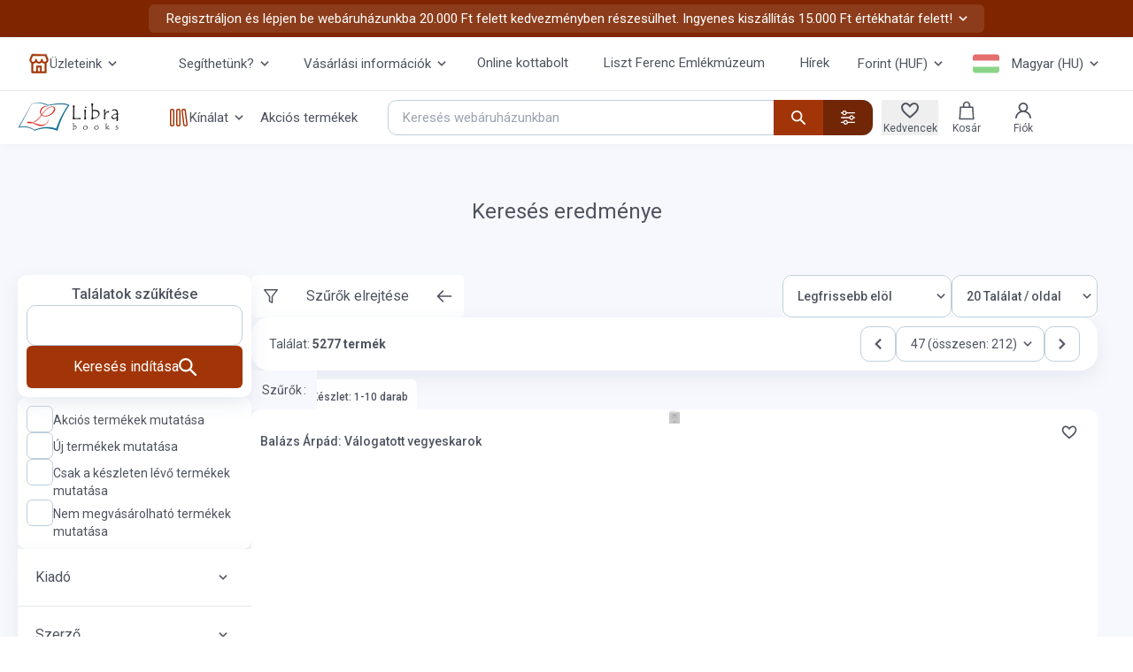

--- FILE ---
content_type: text/html;charset=utf-8
request_url: https://lisztbolt.hu/kereses?sort=title.asc&phrase=&language=francia&page=47
body_size: 57121
content:
<!DOCTYPE html><html  data-capo=""><head><meta charset="utf-8">
<meta name="viewport" content="width=device-width, initial-scale=1">
<title>Keresés a lisztbolt oldalon - lisztbolt.hu</title>
<style>@import"https://fonts.googleapis.com/css2?family=Roboto:wght@100;300;400;500;700;900&display=swap";@import"https://fonts.googleapis.com/css2?family=Inter:wght@100;200;300;400;500;600;700;800;900&display=swap";.content h1{font-size:2em;margin-block-end:.67em;margin-block-start:.67em}.content h1,.content h2{display:block;font-weight:700;margin-inline-end:0;margin-inline-start:0}.content h2{font-size:1.5em;margin-block-end:.83em;margin-block-start:.83em}.content h3{font-size:1.17em;margin-block-end:1em;margin-block-start:1em}.content h3,.content h4{display:block;font-weight:700;margin-inline-end:0;margin-inline-start:0}.content h4{margin-block-end:1.33em;margin-block-start:1.33em}.content h5{font-size:.83em;margin-block-end:1.67em;margin-block-start:1.67em}.content h5,.content h6{display:block;font-weight:700;margin-inline-end:0;margin-inline-start:0}.content h6{font-size:.67em;margin-block-end:2.33em;margin-block-start:2.33em}.content img{display:inline-block}.content iframe,.content img{max-width:100%}.content p:not(:last-child){margin-bottom:1rem}.content ul{list-style-type:disc;padding-left:1.25rem}.content ul:not(:last-child){margin-bottom:1rem}.content ol{list-style-type:decimal;padding-left:1.25rem}.content ol:not(:last-child){margin-bottom:1rem}.content li:not(:last-child){margin-bottom:.5rem}.content a{text-decoration-line:underline}.content a:hover{--tw-text-opacity:1;color:rgb(var(--primary)/var(--tw-text-opacity,1))}.content iframe,.content img,.content table{max-width:100%}.content table{--tw-border-opacity:1;border-color:rgb(212 212 212/var(--tw-border-opacity,1))}.content table tbody,.content table td,.content table tr{border-color:inherit}.content table td{border-width:1px;padding:.375rem}.input-error{font-size:.75rem;line-height:1rem;--tw-text-opacity:1;color:rgb(220 38 38/var(--tw-text-opacity,1))}.input-error__list{left:0;position:absolute;top:100%;width:100%}.form__error{color:rgb(220 38 38/var(--tw-text-opacity,1))}.form__error,.form__success{margin-top:.5rem;--tw-text-opacity:1}.form__success{color:rgb(5 150 105/var(--tw-text-opacity,1));font-size:1.125rem;line-height:1.75rem;text-align:center}.profile-page__box{border-radius:1rem;border-width:1px;--tw-border-opacity:1;border-color:rgb(var(--bordercolor)/var(--tw-border-opacity,1));padding:1.25rem}.profile-page__box label{font-size:.875rem;line-height:1.25rem}.profile-page__title{font-size:1.25rem;font-weight:500;line-height:1.75rem;margin-bottom:1.25rem;--tw-text-opacity:1;color:rgb(0 0 0/var(--tw-text-opacity,1))}.profile-page{align-items:flex-start;display:flex;flex-direction:column;gap:1.25rem;margin-bottom:.625rem;margin-top:.625rem}@media (min-width:1280px){.profile-page{flex-direction:row}}.profile-page__main-title{font-size:32px;font-weight:300;text-align:center;--tw-text-opacity:1;color:rgb(var(--primary)/var(--tw-text-opacity,1))}.profile-page__main{display:flex;flex:1 1 auto;flex-direction:column;gap:1.75rem;width:100%}@media (min-width:1280px){.profile-page__main{max-width:calc(100% - 264px - 1.25rem)}}.profile-orders{gap:.5rem}@media (min-width:1024px){.profile-orders .is-date{width:150px}}.profile-orders .is-id{font-weight:600;--tw-text-opacity:1;color:rgb(0 0 0/var(--tw-text-opacity,1))}@media (min-width:1024px){.profile-orders .is-id{width:130px}.profile-orders .is-status{width:160px}.profile-orders .is-price{width:170px}.profile-orders .is-sumprice{width:120px}.profile-orders .is-links{width:160px}}.profile-orders .is-links{display:flex;justify-content:flex-end}.profile-orders .is-links.is-start{justify-content:flex-start}@media (min-width:1024px){.profile-orders .is-links.is-mobile{display:none}}.profile-orders__cell{flex:1 1 auto;width:100%}.notification-list{bottom:.25rem;display:flex;flex-direction:column;gap:.25rem;left:0;overflow:hidden;position:fixed;width:100%;z-index:50}.product-price{align-items:center;display:flex;flex:none;font-weight:700;gap:.625rem;--tw-text-opacity:1;color:rgb(var(--fontdark)/var(--tw-text-opacity,1))}.product-price:has(.discount-price) .price{font-weight:400;text-decoration-line:line-through}.product-discount-badge{background-color:#ffffffe6;border-radius:.375rem;left:.625rem;padding:.375rem .625rem;position:absolute;top:.625rem}.product-discount-badge,.read-more{font-size:.875rem;font-weight:500;line-height:1.25rem}.read-more{transition-duration:.3s}.read-more:hover{--tw-text-opacity:1;color:rgb(var(--primary)/var(--tw-text-opacity,1));text-decoration-line:underline}.product-bottom{align-items:center;display:flex;flex-direction:column;justify-content:space-between;row-gap:1rem}@media (min-width:768px){.product-bottom{flex-direction:row}}.product-cart{align-items:center;display:flex;flex-direction:row;gap:1.25rem;width:100%}@media (min-width:768px){.product-cart{width:auto}}.product-slider-loader{display:flex;gap:1.25rem;height:505px;overflow:hidden}.product-slider-loader__item{border-radius:10px;flex:none;height:100%;width:264px}.splide__arrow{background-color:rgb(var(--primary)/.35)!important;border-radius:.375rem!important;height:60px!important;margin-top:-1rem;width:40px!important;--tw-text-opacity:1;color:rgb(255 255 255/var(--tw-text-opacity,1));opacity:1!important;--tw-backdrop-blur:blur(12px)!important;-webkit-backdrop-filter:var(--tw-backdrop-blur) var(--tw-backdrop-brightness) var(--tw-backdrop-contrast) var(--tw-backdrop-grayscale) var(--tw-backdrop-hue-rotate) var(--tw-backdrop-invert) var(--tw-backdrop-opacity) var(--tw-backdrop-saturate) var(--tw-backdrop-sepia)!important;backdrop-filter:var(--tw-backdrop-blur) var(--tw-backdrop-brightness) var(--tw-backdrop-contrast) var(--tw-backdrop-grayscale) var(--tw-backdrop-hue-rotate) var(--tw-backdrop-invert) var(--tw-backdrop-opacity) var(--tw-backdrop-saturate) var(--tw-backdrop-sepia)!important;transition-duration:.3s}.splide__arrow:hover{background-color:rgb(var(--primary)/1)!important}@media (min-width:640px){.splide__arrow{background-color:#ffffff59!important;margin-top:0}.splide__arrow:hover{background-color:#fff!important;--tw-text-opacity:1;color:rgb(var(--primary)/var(--tw-text-opacity,1))}}.splide__arrow[disabled]{opacity:.5!important;pointer-events:none}.splide__arrow svg{fill:currentColor!important}.splide__arrow--prev{left:auto!important;right:3rem!important}@media (min-width:640px){.splide__arrow--prev{left:.5rem!important;right:auto!important}}.splide__arrow--next{right:0!important}@media (min-width:640px){.splide__arrow--next{right:.5rem!important}}.cart-page__grid{display:flex;flex-direction:column;gap:1.25rem;justify-content:space-between;--tw-text-opacity:1;color:rgb(var(--fontdark)/var(--tw-text-opacity,1))}@media (min-width:1024px){.cart-page__grid{flex-direction:row}}.cart-page__bottom{display:flex;flex-direction:column;padding-bottom:2rem;padding-top:2rem}.cart-page .cart-main{display:flex;flex:1 1 auto;flex-direction:column;gap:1.25rem;width:100%}.cart-page .cart-main__header{align-items:center;display:flex;justify-content:space-between;margin-bottom:3rem}.cart-page .cart-main__body{display:flex;flex-direction:column}.cart-page .cart-main__body>:not([hidden])~:not([hidden]){--tw-divide-y-reverse:0;border-bottom-width:calc(1px*var(--tw-divide-y-reverse));border-top-width:calc(1px*(1 - var(--tw-divide-y-reverse)))}.cart-page .cart-main__body__wrapper,.cart-page .cart-sidebar{display:flex;flex-direction:column;width:100%}.cart-page .cart-sidebar{gap:1.25rem;top:1.25rem}@media (min-width:1024px){.cart-page .cart-sidebar{position:sticky}}.cart-page .cart-sidebar__wrapper{flex:none;width:100%}@media (min-width:1024px){.cart-page .cart-sidebar__wrapper{width:406px}}.cart-page .cart-sidebar__free-delivery{align-items:center;display:flex;font-size:.75rem;gap:.5rem;line-height:1rem}.cart-page .cart-sidebar__free-delivery svg{flex:none}.cart-page .cart-sidebar__data{display:flex;flex-direction:column;gap:1.25rem}.cart-page .cart-sidebar__row{align-items:center;display:flex;font-size:.875rem;font-weight:500;gap:1rem;justify-content:space-between;line-height:1.25rem;--tw-text-opacity:1;color:rgb(var(--fontdark)/var(--tw-text-opacity,1))}.cart-page .cart-sidebar__row__extra{font-size:.75rem;line-height:1rem;--tw-text-opacity:1;color:rgb(var(--fontcolor)/var(--tw-text-opacity,1))}.cart-page .cart-sidebar__row__attribute{align-items:center;display:flex;gap:1.25rem}.cart-page .cart-sidebar__row.is-sum .cart-sidebar__row__value{font-size:1rem;font-weight:700;line-height:1.5rem}.cart-page .cart-sidebar__row.is-pulsate-loading{height:1.25rem;width:100%}.cart-page .cart-sidebar__row__value{flex:none;margin-left:auto}.cart-page .cart-sidebar__sum{border-top-width:1px;display:flex;flex-direction:column;gap:1.25rem;--tw-border-opacity:1;border-color:rgb(var(--bordercolor)/var(--tw-border-opacity,1));padding-top:1.25rem}.cart-title{font-size:1.5rem;font-weight:500;line-height:2rem}.cart-delete{font-size:.75rem;line-height:1rem;transition-duration:.3s}.cart-delete:hover{--tw-text-opacity:1;color:rgb(220 38 38/var(--tw-text-opacity,1))}.empty-message{font-size:1.25rem;font-weight:700;line-height:1.75rem}.delete-modal__title{font-size:1.125rem;font-weight:500;line-height:1.75rem;padding-right:3rem}.delete-modal__footer{align-items:center;display:flex;gap:1.25rem;justify-content:space-between;padding-top:1.25rem}.delete-modal__footer .button{justify-content:center;width:9rem}.cart-loader{aspect-ratio:1/1;border-radius:10px;margin-left:auto;margin-right:auto;max-width:24rem;width:100%}.cart-box{display:flex;flex-direction:column;gap:1.25rem}.radio__wrapper:has(.cart-radio){border-radius:1rem;border-width:1px;width:100%!important;--tw-border-opacity:1;border-color:rgb(var(--bordercolor)/var(--tw-border-opacity,1));padding:1.25rem}.radio__wrapper:has(.cart-radio) label{width:100%}.cart-radio__label__top{display:flex;gap:1.25rem;justify-content:space-between}.cart-radio__title{font-weight:500}.cart-radio__description,.cart-radio__title{font-size:.875rem;line-height:1.25rem}.cart-radio__description{margin-top:1rem;--tw-text-opacity:1;color:rgb(var(--fontcolor)/var(--tw-text-opacity,1))}.popup-tooltip{flex:none;position:relative}.popup-tooltip__icon{height:1.25rem;width:1.25rem}.popup-tooltip__content{bottom:100%;display:none;max-width:12rem;padding-bottom:.5rem;position:absolute;right:-.5rem;width:-moz-max-content;width:max-content;z-index:40}.popup-tooltip__content .content{border-radius:10px;box-shadow:0 8px 20px #dbdfe899;--tw-bg-opacity:1;background-color:rgb(255 255 255/var(--tw-bg-opacity,1));font-size:.75rem;line-height:1rem;padding:.5rem .75rem}.popup-tooltip__content:after{border-left:10px solid transparent;border-right:10px solid transparent;border-top:8px solid #fff;bottom:0;content:"";position:absolute;right:.5rem}.popup-tooltip:hover .popup-tooltip__content{display:block}.filtered-list__title{font-size:1.5rem;line-height:2rem;margin-bottom:3.5rem;margin-top:1.25rem;min-height:2rem;text-align:center}.filtered-list__main{display:flex;gap:1.25rem}.filtered-list__main__top{scroll-margin-top:.5rem}.filtered-list__main__content{display:flex;flex:1 1 auto;flex-direction:column;gap:1.25rem;width:100%}@media (min-width:1280px){.filtered-list__main__content.is-closed{max-width:calc(100% - 264px - 1.25rem)}}.filtered-list__main__top{display:flex;flex-wrap:wrap;gap:1.25rem;justify-content:space-between}@media (min-width:1440px){.filtered-list__main__top{flex-wrap:nowrap}}.filtered-list__main__filters{display:none;font-size:.875rem;gap:.625rem;height:2.75rem;justify-content:space-between;line-height:1.25rem;overflow:auto;width:100%}@media (min-width:1280px){.filtered-list__main__filters{display:flex}}.filtered-list__main__filters::-webkit-scrollbar{display:none}.filtered-list__main__filters__list{display:flex;flex:none;gap:.625rem;min-width:100%}.filtered-list__main__filters__list__start{height:100%;left:0;padding-left:.75rem;padding-right:.75rem}.filtered-list__main__filters__list__end,.filtered-list__main__filters__list__start{align-items:center;display:flex;position:sticky;z-index:10;--tw-bg-opacity:1;background-color:rgb(247 248 253/var(--tw-bg-opacity,1))}.filtered-list__main__filters__list__end{flex:none;margin-left:auto;right:0;width:-moz-max-content;width:max-content}.filtered-list__main__filters__list__block{align-items:center;display:flex;flex:none;gap:.625rem}.filtered-list__main__filters__list__item{display:flex;gap:.625rem}.filtered-list__main__filters__list__item:empty{display:none}.filtered-list__main:deep(.filters-delete){transition-duration:.3s}@media (min-width:1024px){.filtered-list__main:deep(.filters-delete):hover{--tw-text-opacity:1;color:rgb(220 38 38/var(--tw-text-opacity,1))}}.rotate-y-180{transform:rotateY(180deg)}.dropdown{border-radius:10px;box-shadow:0 8px 20px #23325833;display:grid;grid-template-rows:1fr;position:absolute;top:100%;transition-property:grid-template-rows;z-index:20}.dropdown.is-static{position:static;z-index:0;--tw-shadow:0 0 #0000;--tw-shadow-colored:0 0 #0000;box-shadow:var(--tw-ring-offset-shadow,0 0 #0000),var(--tw-ring-shadow,0 0 #0000),var(--tw-shadow)}.dropdown.is-static .dropdown__content{min-width:0}.dropdown:has(.dropdown){z-index:40}.dropdown__header__icon{transition-duration:.15s;transition-property:transform;transition-timing-function:cubic-bezier(.4,0,.2,1)}.dropdown__wrapper{align-items:flex-end;display:flex;flex-direction:column;position:relative;width:100%}.dropdown__wrapper.is-opened .dropdown__header__icon{transform:rotateX(180deg)}.dropdown__header{width:100%}.dropdown__header__icon{height:1.5rem;transition-duration:.3s;width:1.5rem}.dropdown__header:deep(.button){width:100%}.dropdown__content{min-width:-moz-max-content;min-width:max-content}.dropdown-enter-active,.dropdown-leave-active{transition-duration:.3s}.dropdown-enter-active .dropdown__content,.dropdown-leave-active .dropdown__content{overflow:hidden}.dropdown-enter-from,.dropdown-leave-to{grid-template-rows:0fr}.fadeIn-leave-active{transition-duration:0s!important}.fadeIn-enter-active{transition-duration:.3s}.fadeIn-leave-to{display:none!important}.fadeIn-enter-from{opacity:0}.fadeInOut-enter-active,.fadeInOut-leave-active{transition-duration:.3s}.fadeInOut-enter-from,.fadeInOut-leave-to{opacity:0}.slideIn-enter-active,.slideIn-leave-active{transition-duration:.3s}.slideIn-enter-from,.slideIn-leave-to{--tw-translate-x:-100%;transform:translate(var(--tw-translate-x),var(--tw-translate-y)) rotate(var(--tw-rotate)) skew(var(--tw-skew-x)) skewY(var(--tw-skew-y)) scaleX(var(--tw-scale-x)) scaleY(var(--tw-scale-y))}.sidebar-enter-active,.sidebar-leave-active{transition-duration:.3s}.sidebar-enter-active .sticky-box,.sidebar-leave-active .sticky-box{position:static!important}.sidebar-enter-active .category-sidebar__content,.sidebar-leave-active .category-sidebar__content{overflow:hidden}.sidebar-enter-from,.sidebar-leave-to{grid-template-columns:0fr!important;max-width:0!important}.notification-enter-active,.notification-leave-active{transition-duration:.1s}.notification-enter-from,.notification-leave-to{transform:rotateX(90deg);transform-origin:bottom}.is-pulsate-loading{position:relative}.is-pulsate-loading:after{animation:pulsate 2s linear infinite alternate;animation-delay:var(--delay);border-radius:10px;content:"";height:100%;left:0;position:absolute;top:0;width:100%;z-index:30}@keyframes pulsate{0%{--tw-bg-opacity:1;background-color:rgb(248 250 252/var(--tw-bg-opacity,1))}to{--tw-bg-opacity:1;background-color:rgb(226 232 240/var(--tw-bg-opacity,1))}}.button{align-items:center;border-radius:.375rem;display:flex;gap:.75rem;justify-content:center;padding:.75rem;transition-duration:.3s}.button:hover{--tw-brightness:brightness(.9);filter:var(--tw-blur) var(--tw-brightness) var(--tw-contrast) var(--tw-grayscale) var(--tw-hue-rotate) var(--tw-invert) var(--tw-saturate) var(--tw-sepia) var(--tw-drop-shadow)}.button.is-disabled,.button[disabled]{opacity:.5;pointer-events:none}.button.is-sm{padding-bottom:.375rem;padding-top:.375rem}.button.is-md{padding-bottom:.5rem;padding-top:.5rem}.button.is-lg{padding:1rem}.button.is-square{aspect-ratio:1/1}.button.is-rounded-lg{border-radius:10px}.button.is-rounded-xl{border-radius:20px}.button.is-rounded-right{border-bottom-left-radius:0;border-top-left-radius:0}.button.is-rounded-none{border-radius:0}.button.is-rounded-left{border-bottom-right-radius:0;border-top-right-radius:0}.button.is-start{justify-content:flex-start!important}.button.is-end{justify-content:flex-end!important}.button.is-center{justify-content:center!important}.button.is-between{justify-content:space-between!important}.button.is-primary{--tw-bg-opacity:1;background-color:rgb(var(--primary)/var(--tw-bg-opacity,1));--tw-text-opacity:1;color:rgb(255 255 255/var(--tw-text-opacity,1))}.button.is-primary.is-outlined{border-width:1px;--tw-border-opacity:1;background-color:transparent;border-color:rgb(var(--primary)/var(--tw-border-opacity,1));--tw-text-opacity:1;color:rgb(var(--primary)/var(--tw-text-opacity,1))}.button.is-primary.is-outlined:hover{--tw-bg-opacity:1;background-color:rgb(var(--primary)/var(--tw-bg-opacity,1));--tw-text-opacity:1;color:rgb(255 255 255/var(--tw-text-opacity,1));--tw-brightness:brightness(1);filter:var(--tw-blur) var(--tw-brightness) var(--tw-contrast) var(--tw-grayscale) var(--tw-hue-rotate) var(--tw-invert) var(--tw-saturate) var(--tw-sepia) var(--tw-drop-shadow)}.button.is-dark{--tw-bg-opacity:1;background-color:rgb(var(--darkest)/var(--tw-bg-opacity,1));--tw-text-opacity:1;color:rgb(255 255 255/var(--tw-text-opacity,1))}.button.is-dark.is-outlined{border-width:1px;--tw-border-opacity:1;background-color:transparent;border-color:rgb(var(--darkest)/var(--tw-border-opacity,1));--tw-text-opacity:1;color:rgb(var(--darkest)/var(--tw-text-opacity,1))}.button.is-dark.is-outlined:hover{--tw-bg-opacity:1;background-color:rgb(var(--darkest)/var(--tw-bg-opacity,1));--tw-text-opacity:1;color:rgb(255 255 255/var(--tw-text-opacity,1));--tw-brightness:brightness(1);filter:var(--tw-blur) var(--tw-brightness) var(--tw-contrast) var(--tw-grayscale) var(--tw-hue-rotate) var(--tw-invert) var(--tw-saturate) var(--tw-sepia) var(--tw-drop-shadow)}.button.is-secondary{--tw-bg-opacity:1;background-color:rgb(var(--secondary)/var(--tw-bg-opacity,1));--tw-text-opacity:1;color:rgb(255 255 255/var(--tw-text-opacity,1))}.button.is-secondary.is-outlined{border-width:1px;--tw-border-opacity:1;background-color:transparent;border-color:rgb(var(--secondary)/var(--tw-border-opacity,1));--tw-text-opacity:1;color:rgb(var(--secondary)/var(--tw-text-opacity,1))}.button.is-secondary.is-outlined:hover{--tw-bg-opacity:1;background-color:rgb(var(--secondary)/var(--tw-bg-opacity,1));--tw-text-opacity:1;color:rgb(255 255 255/var(--tw-text-opacity,1));--tw-brightness:brightness(1);filter:var(--tw-blur) var(--tw-brightness) var(--tw-contrast) var(--tw-grayscale) var(--tw-hue-rotate) var(--tw-invert) var(--tw-saturate) var(--tw-sepia) var(--tw-drop-shadow)}.button.is-success{--tw-bg-opacity:1;background-color:rgb(5 150 105/var(--tw-bg-opacity,1));--tw-text-opacity:1;color:rgb(255 255 255/var(--tw-text-opacity,1))}.button.is-success.is-outlined{border-width:1px;--tw-border-opacity:1;background-color:transparent;border-color:rgb(5 150 105/var(--tw-border-opacity,1));--tw-text-opacity:1;color:rgb(5 150 105/var(--tw-text-opacity,1))}.button.is-success.is-outlined:hover{--tw-bg-opacity:1;background-color:rgb(5 150 105/var(--tw-bg-opacity,1));--tw-text-opacity:1;color:rgb(255 255 255/var(--tw-text-opacity,1));--tw-brightness:brightness(1);filter:var(--tw-blur) var(--tw-brightness) var(--tw-contrast) var(--tw-grayscale) var(--tw-hue-rotate) var(--tw-invert) var(--tw-saturate) var(--tw-sepia) var(--tw-drop-shadow)}.button.is-danger{--tw-bg-opacity:1;background-color:rgb(220 38 38/var(--tw-bg-opacity,1));--tw-text-opacity:1;color:rgb(255 255 255/var(--tw-text-opacity,1))}.button.is-danger.is-outlined{border-width:1px;--tw-border-opacity:1;background-color:transparent;border-color:rgb(220 38 38/var(--tw-border-opacity,1));--tw-text-opacity:1;color:rgb(220 38 38/var(--tw-text-opacity,1))}.button.is-danger.is-outlined:hover{--tw-bg-opacity:1;background-color:rgb(220 38 38/var(--tw-bg-opacity,1));--tw-text-opacity:1;color:rgb(255 255 255/var(--tw-text-opacity,1));--tw-brightness:brightness(1);filter:var(--tw-blur) var(--tw-brightness) var(--tw-contrast) var(--tw-grayscale) var(--tw-hue-rotate) var(--tw-invert) var(--tw-saturate) var(--tw-sepia) var(--tw-drop-shadow)}.button.is-white{--tw-bg-opacity:1;background-color:rgb(255 255 255/var(--tw-bg-opacity,1));--tw-text-opacity:1;color:rgb(var(--fontcolor)/var(--tw-text-opacity,1))}.button.is-white.is-outlined{border-width:1px;--tw-border-opacity:1;background-color:transparent;border-color:rgb(255 255 255/var(--tw-border-opacity,1));--tw-text-opacity:1;color:rgb(255 255 255/var(--tw-text-opacity,1))}.button.is-white.is-outlined:hover{--tw-bg-opacity:1;background-color:rgb(255 255 255/var(--tw-bg-opacity,1));--tw-text-opacity:1;color:rgb(var(--primary)/var(--tw-text-opacity,1));--tw-brightness:brightness(1);filter:var(--tw-blur) var(--tw-brightness) var(--tw-contrast) var(--tw-grayscale) var(--tw-hue-rotate) var(--tw-invert) var(--tw-saturate) var(--tw-sepia) var(--tw-drop-shadow)}.button.is-gray{--tw-bg-opacity:1;background-color:rgb(var(--fontcolor)/var(--tw-bg-opacity,1));--tw-text-opacity:1;color:rgb(255 255 255/var(--tw-text-opacity,1))}.button.is-gray.is-outlined{border-width:1px;--tw-border-opacity:1;background-color:transparent;border-color:rgb(var(--fontcolor)/var(--tw-border-opacity,1));--tw-text-opacity:1;color:rgb(var(--fontcolor)/var(--tw-text-opacity,1))}.button.is-gray.is-outlined:hover{--tw-bg-opacity:1;background-color:rgb(var(--fontcolor)/var(--tw-bg-opacity,1));--tw-text-opacity:1;color:rgb(255 255 255/var(--tw-text-opacity,1));--tw-brightness:brightness(1);filter:var(--tw-blur) var(--tw-brightness) var(--tw-contrast) var(--tw-grayscale) var(--tw-hue-rotate) var(--tw-invert) var(--tw-saturate) var(--tw-sepia) var(--tw-drop-shadow)}.button.is-lightgray{--tw-bg-opacity:1;background-color:rgb(var(--lightgray)/var(--tw-bg-opacity,1));--tw-text-opacity:1;color:rgb(var(--primary)/var(--tw-text-opacity,1))}.button.is-lightgray.is-outlined{border-width:1px;--tw-border-opacity:1;background-color:transparent;border-color:rgb(var(--lightgray)/var(--tw-border-opacity,1));--tw-text-opacity:1;color:rgb(var(--lightgray)/var(--tw-text-opacity,1))}.button.is-lightgray.is-outlined:hover{--tw-bg-opacity:1;background-color:rgb(var(--lightgray)/var(--tw-bg-opacity,1));--tw-text-opacity:1;color:rgb(var(--fontcolor)/var(--tw-text-opacity,1));--tw-brightness:brightness(1);filter:var(--tw-blur) var(--tw-brightness) var(--tw-contrast) var(--tw-grayscale) var(--tw-hue-rotate) var(--tw-invert) var(--tw-saturate) var(--tw-sepia) var(--tw-drop-shadow)}.button.is-transparent{background-color:transparent;--tw-text-opacity:1;color:rgb(var(--fontcolor)/var(--tw-text-opacity,1))}.button.is-filter{white-space:nowrap;--tw-bg-opacity:1;background-color:rgb(var(--fontcolor)/var(--tw-bg-opacity,1));--tw-text-opacity:1;color:rgb(255 255 255/var(--tw-text-opacity,1))}.button.is-filter:hover{--tw-bg-opacity:1;background-color:rgb(220 38 38/var(--tw-bg-opacity,1))}.button.is-dropdown{align-items:center;background-color:rgb(var(--lightgray)/var(--tw-bg-opacity,1));border-color:rgb(var(--lightgray)/var(--tw-border-opacity,1));border-radius:.375rem;border-width:1px;display:flex;gap:.625rem;justify-content:space-between;outline-color:transparent;padding:.5rem .625rem;transition-duration:.3s}.button.is-dropdown,.button.is-dropdown:hover{--tw-border-opacity:1;--tw-bg-opacity:1}.button.is-dropdown:hover{--tw-brightness:brightness(1);filter:var(--tw-blur) var(--tw-brightness) var(--tw-contrast) var(--tw-grayscale) var(--tw-hue-rotate) var(--tw-invert) var(--tw-saturate) var(--tw-sepia) var(--tw-drop-shadow)}.button.is-dropdown:focus,.button.is-dropdown:hover{background-color:rgb(255 255 255/var(--tw-bg-opacity,1));border-color:rgb(var(--primary)/var(--tw-border-opacity,1))}.button.is-dropdown:focus{--tw-border-opacity:1;--tw-bg-opacity:1}.button.is-dropdown:has(svg){padding-left:1.25rem}.button__loader{animation:loading 1s linear infinite;border-color:currentColor;border-radius:9999px;border-top-color:transparent!important;border-width:2px;flex:none;height:1rem;width:1rem}.button__loader :has(.button__loader){pointer-events:none}@keyframes loading{0%{transform:rotate(0)}to{transform:rotate(1turn)}}*,:after,:before{--tw-border-spacing-x:0;--tw-border-spacing-y:0;--tw-translate-x:0;--tw-translate-y:0;--tw-rotate:0;--tw-skew-x:0;--tw-skew-y:0;--tw-scale-x:1;--tw-scale-y:1;--tw-pan-x: ;--tw-pan-y: ;--tw-pinch-zoom: ;--tw-scroll-snap-strictness:proximity;--tw-gradient-from-position: ;--tw-gradient-via-position: ;--tw-gradient-to-position: ;--tw-ordinal: ;--tw-slashed-zero: ;--tw-numeric-figure: ;--tw-numeric-spacing: ;--tw-numeric-fraction: ;--tw-ring-inset: ;--tw-ring-offset-width:0px;--tw-ring-offset-color:#fff;--tw-ring-color:rgba(59,130,246,.5);--tw-ring-offset-shadow:0 0 #0000;--tw-ring-shadow:0 0 #0000;--tw-shadow:0 0 #0000;--tw-shadow-colored:0 0 #0000;--tw-blur: ;--tw-brightness: ;--tw-contrast: ;--tw-grayscale: ;--tw-hue-rotate: ;--tw-invert: ;--tw-saturate: ;--tw-sepia: ;--tw-drop-shadow: ;--tw-backdrop-blur: ;--tw-backdrop-brightness: ;--tw-backdrop-contrast: ;--tw-backdrop-grayscale: ;--tw-backdrop-hue-rotate: ;--tw-backdrop-invert: ;--tw-backdrop-opacity: ;--tw-backdrop-saturate: ;--tw-backdrop-sepia: ;--tw-contain-size: ;--tw-contain-layout: ;--tw-contain-paint: ;--tw-contain-style: }::backdrop{--tw-border-spacing-x:0;--tw-border-spacing-y:0;--tw-translate-x:0;--tw-translate-y:0;--tw-rotate:0;--tw-skew-x:0;--tw-skew-y:0;--tw-scale-x:1;--tw-scale-y:1;--tw-pan-x: ;--tw-pan-y: ;--tw-pinch-zoom: ;--tw-scroll-snap-strictness:proximity;--tw-gradient-from-position: ;--tw-gradient-via-position: ;--tw-gradient-to-position: ;--tw-ordinal: ;--tw-slashed-zero: ;--tw-numeric-figure: ;--tw-numeric-spacing: ;--tw-numeric-fraction: ;--tw-ring-inset: ;--tw-ring-offset-width:0px;--tw-ring-offset-color:#fff;--tw-ring-color:rgba(59,130,246,.5);--tw-ring-offset-shadow:0 0 #0000;--tw-ring-shadow:0 0 #0000;--tw-shadow:0 0 #0000;--tw-shadow-colored:0 0 #0000;--tw-blur: ;--tw-brightness: ;--tw-contrast: ;--tw-grayscale: ;--tw-hue-rotate: ;--tw-invert: ;--tw-saturate: ;--tw-sepia: ;--tw-drop-shadow: ;--tw-backdrop-blur: ;--tw-backdrop-brightness: ;--tw-backdrop-contrast: ;--tw-backdrop-grayscale: ;--tw-backdrop-hue-rotate: ;--tw-backdrop-invert: ;--tw-backdrop-opacity: ;--tw-backdrop-saturate: ;--tw-backdrop-sepia: ;--tw-contain-size: ;--tw-contain-layout: ;--tw-contain-paint: ;--tw-contain-style: }/*! tailwindcss v3.4.16 | MIT License | https://tailwindcss.com*/*,:after,:before{border:0 solid #e5e7eb;box-sizing:border-box}:after,:before{--tw-content:""}:host,html{line-height:1.5;-webkit-text-size-adjust:100%;font-family:Roboto,ui-sans-serif,system-ui,sans-serif,Apple Color Emoji,Segoe UI Emoji,Segoe UI Symbol,Noto Color Emoji;font-feature-settings:normal;font-variation-settings:normal;-moz-tab-size:4;-o-tab-size:4;tab-size:4;-webkit-tap-highlight-color:transparent}body{line-height:inherit;margin:0}hr{border-top-width:1px;color:inherit;height:0}abbr:where([title]){-webkit-text-decoration:underline dotted;text-decoration:underline dotted}h1,h2,h3,h4,h5,h6{font-size:inherit;font-weight:inherit}a{color:inherit;text-decoration:inherit}b,strong{font-weight:bolder}code,kbd,pre,samp{font-family:ui-monospace,SFMono-Regular,Menlo,Monaco,Consolas,Liberation Mono,Courier New,monospace;font-feature-settings:normal;font-size:1em;font-variation-settings:normal}small{font-size:80%}sub,sup{font-size:75%;line-height:0;position:relative;vertical-align:baseline}sub{bottom:-.25em}sup{top:-.5em}table{border-collapse:collapse;border-color:inherit;text-indent:0}button,input,optgroup,select,textarea{color:inherit;font-family:inherit;font-feature-settings:inherit;font-size:100%;font-variation-settings:inherit;font-weight:inherit;letter-spacing:inherit;line-height:inherit;margin:0;padding:0}button,select{text-transform:none}button,input:where([type=button]),input:where([type=reset]),input:where([type=submit]){-webkit-appearance:button;background-color:transparent;background-image:none}:-moz-focusring{outline:auto}:-moz-ui-invalid{box-shadow:none}progress{vertical-align:baseline}::-webkit-inner-spin-button,::-webkit-outer-spin-button{height:auto}[type=search]{-webkit-appearance:textfield;outline-offset:-2px}::-webkit-search-decoration{-webkit-appearance:none}::-webkit-file-upload-button{-webkit-appearance:button;font:inherit}summary{display:list-item}blockquote,dd,dl,figure,h1,h2,h3,h4,h5,h6,hr,p,pre{margin:0}fieldset{margin:0}fieldset,legend{padding:0}menu,ol,ul{list-style:none;margin:0;padding:0}dialog{padding:0}textarea{resize:vertical}input::-moz-placeholder,textarea::-moz-placeholder{color:#9ca3af;opacity:1}input::placeholder,textarea::placeholder{color:#9ca3af;opacity:1}[role=button],button{cursor:pointer}:disabled{cursor:default}audio,canvas,embed,iframe,img,object,svg,video{display:block;vertical-align:middle}img,video{height:auto;max-width:100%}[hidden]:where(:not([hidden=until-found])){display:none}:root{--primary:96 177 163;--secondary:233 68 78;--dark:41 70 91;--lightgray:248 249 253;--darkest:23 140 148;--fontcolor:79 83 95;--fontdark:16 17 26;--bordercolor:189 208 219;--footercolor:69 82 92}body,html{scroll-behavior:smooth}.page-body{--tw-bg-opacity:1;background-color:rgb(247 248 253/var(--tw-bg-opacity,1));font-family:Roboto,ui-sans-serif,system-ui,sans-serif,Apple Color Emoji,Segoe UI Emoji,Segoe UI Symbol,Noto Color Emoji;--tw-text-opacity:1;color:rgb(var(--fontcolor)/var(--tw-text-opacity,1))}.page-body.is-librabooks{--primary:96 177 163;--secondary:233 68 78;--dark:41 70 91;--lightgray:248 249 253;--darkest:23 140 148;--fontcolor:79 83 95;--fontdark:16 17 26;--bordercolor:189 208 219;--footercolor:69 82 92}.page-body.is-gyerekkonyvbolt{--primary:220 37 115;--secondary:233 68 78;--dark:143 13 68;--lightgray:248 249 253;--darkest:172 28 92;--fontcolor:79 83 95;--fontdark:16 17 26;--bordercolor:189 208 219;--footercolor:69 82 92}.page-body.is-lisztbolt{--primary:162 53 7;--secondary:233 68 78;--dark:127 38 0;--lightgray:248 249 253;--darkest:113 38 5;--fontcolor:79 83 95;--fontdark:16 17 26;--bordercolor:189 208 219;--footercolor:69 82 92}.container{margin-left:auto;margin-right:auto;padding-left:1.25rem;padding-right:1.25rem}[v-cloak]{display:none!important}@media (min-width:640px){[v-cloak]{display:none!important}}@media (min-width:768px){[v-cloak]{display:none!important}}@media (min-width:1024px){[v-cloak]{display:none!important}}@media (min-width:1280px){[v-cloak]{display:none!important}}.page-title{font-size:1.5rem;font-weight:700;line-height:2rem;margin-bottom:1.25rem;--tw-text-opacity:1;color:rgb(var(--fontdark)/var(--tw-text-opacity,1))}.container{width:100%}@media (min-width:640px){.container{max-width:640px}}@media (min-width:768px){.container{max-width:768px}}@media (min-width:1024px){.container{max-width:1024px}}@media (min-width:1280px){.container{max-width:1280px}}@media (min-width:1440px){.container{max-width:1440px}}.pointer-events-none{pointer-events:none}.visible{visibility:visible}.invisible{visibility:hidden}.static{position:static}.fixed{position:fixed}.absolute{position:absolute}.relative{position:relative}.sticky{position:sticky}.\!top-0{top:0!important}.\!top-full{top:100%!important}.-bottom-20{bottom:-5rem}.-left-5{left:-1.25rem}.-right-1{right:-.25rem}.-right-2{right:-.5rem}.-top-1{top:-.25rem}.-top-5{top:-1.25rem}.bottom-0{bottom:0}.bottom-2\.5{bottom:.625rem}.bottom-20{bottom:5rem}.bottom-5{bottom:1.25rem}.bottom-auto{bottom:auto}.bottom-full{bottom:100%}.left-0{left:0}.left-1{left:.25rem}.left-2\.5{left:.625rem}.right-0{right:0}.right-0\.5{right:.125rem}.right-1{right:.25rem}.right-14{right:3.5rem}.right-2{right:.5rem}.right-2\.5{right:.625rem}.right-5{right:1.25rem}.top-0{top:0}.top-0\.5{top:.125rem}.top-1{top:.25rem}.top-1\/2{top:50%}.top-16{top:4rem}.top-2{top:.5rem}.top-2\.5{top:.625rem}.top-3{top:.75rem}.top-5{top:1.25rem}.top-auto{top:auto}.top-full{top:100%}.z-10{z-index:10}.z-20{z-index:20}.z-30{z-index:30}.z-40{z-index:40}.z-50{z-index:50}.z-\[999\]{z-index:999}.order-1{order:1}.order-2{order:2}.order-last{order:9999}.col-span-2{grid-column:span 2/span 2}.col-span-4{grid-column:span 4/span 4}.-m-2{margin:-.5rem}.-m-5{margin:-1.25rem}.-mx-2{margin-left:-.5rem;margin-right:-.5rem}.-mx-5{margin-left:-1.25rem;margin-right:-1.25rem}.-my-5{margin-bottom:-1.25rem;margin-top:-1.25rem}.mx-2{margin-left:.5rem;margin-right:.5rem}.mx-2\.5{margin-left:.625rem;margin-right:.625rem}.mx-auto{margin-left:auto;margin-right:auto}.my-10{margin-bottom:2.5rem;margin-top:2.5rem}.my-5{margin-bottom:1.25rem;margin-top:1.25rem}.-mb-0{margin-bottom:0}.-ml-2{margin-left:-.5rem}.-ml-px{margin-left:-1px}.-mt-1{margin-top:-.25rem}.-mt-1\.5{margin-top:-.375rem}.-mt-2{margin-top:-.5rem}.-mt-5{margin-top:-1.25rem}.mb-0{margin-bottom:0}.mb-1{margin-bottom:.25rem}.mb-12{margin-bottom:3rem}.mb-2{margin-bottom:.5rem}.mb-2\.5{margin-bottom:.625rem}.mb-3\.5{margin-bottom:.875rem}.mb-5{margin-bottom:1.25rem}.mb-8{margin-bottom:2rem}.ml-0\.5{margin-left:.125rem}.ml-2{margin-left:.5rem}.ml-auto{margin-left:auto}.mt-0{margin-top:0}.mt-0\.5{margin-top:.125rem}.mt-1{margin-top:.25rem}.mt-1\.5{margin-top:.375rem}.mt-12{margin-top:3rem}.mt-2{margin-top:.5rem}.mt-2\.5{margin-top:.625rem}.mt-4{margin-top:1rem}.mt-5{margin-top:1.25rem}.mt-auto{margin-top:auto}.line-clamp-3{display:-webkit-box;overflow:hidden;-webkit-box-orient:vertical;-webkit-line-clamp:3}.block{display:block}.flex{display:flex}.table{display:table}.\!grid{display:grid!important}.grid{display:grid}.\!hidden{display:none!important}.hidden{display:none}.aspect-\[36\/11\]{aspect-ratio:36/11}.aspect-square{aspect-ratio:1/1}.aspect-video{aspect-ratio:16/9}.size-10{height:2.5rem;width:2.5rem}.size-3{height:.75rem;width:.75rem}.size-32{height:8rem;width:8rem}.size-4{height:1rem;width:1rem}.size-40{height:10rem;width:10rem}.size-5{height:1.25rem;width:1.25rem}.size-6{height:1.5rem;width:1.5rem}.size-64{height:16rem;width:16rem}.size-7{height:1.75rem;width:1.75rem}.size-8{height:2rem;width:2rem}.size-9{height:2.25rem;width:2.25rem}.size-\[60px\]{height:60px;width:60px}.size-full{height:100%;width:100%}.h-0\.5{height:.125rem}.h-1\.5{height:.375rem}.h-10{height:2.5rem}.h-11{height:2.75rem}.h-12{height:3rem}.h-20{height:5rem}.h-3{height:.75rem}.h-4{height:1rem}.h-5{height:1.25rem}.h-5\/6{height:83.333333%}.h-6{height:1.5rem}.h-64{height:16rem}.h-96{height:24rem}.h-auto{height:auto}.h-full{height:100%}.h-max{height:-moz-max-content;height:max-content}.h-px{height:1px}.h-screen{height:100vh}.max-h-80{max-height:20rem}.max-h-96{max-height:24rem}.max-h-full{max-height:100%}.min-h-full{min-height:100%}.min-h-screen{min-height:100vh}.w-1\/2{width:50%}.w-1\/4{width:25%}.w-10{width:2.5rem}.w-11\/12{width:91.666667%}.w-16{width:4rem}.w-20{width:5rem}.w-24{width:6rem}.w-28{width:7rem}.w-3{width:.75rem}.w-32{width:8rem}.w-36{width:9rem}.w-4{width:1rem}.w-5{width:1.25rem}.w-6{width:1.5rem}.w-60{width:15rem}.w-64{width:16rem}.w-7{width:1.75rem}.w-96{width:24rem}.w-\[190px\]{width:190px}.w-\[30px\]{width:30px}.w-auto{width:auto}.w-full{width:100%}.w-max{width:-moz-max-content;width:max-content}.w-screen{width:100vw}.min-w-0{min-width:0}.min-w-72{min-width:18rem}.min-w-full{min-width:100%}.max-w-2xl{max-width:42rem}.max-w-48{max-width:12rem}.max-w-6xl{max-width:72rem}.max-w-full{max-width:100%}.max-w-none{max-width:none}.max-w-screen-sm{max-width:640px}.flex-auto{flex:1 1 auto}.flex-none{flex:none}.-translate-x-full{--tw-translate-x:-100%}.-translate-x-full,.-translate-y-3\.5{transform:translate(var(--tw-translate-x),var(--tw-translate-y)) rotate(var(--tw-rotate)) skew(var(--tw-skew-x)) skewY(var(--tw-skew-y)) scaleX(var(--tw-scale-x)) scaleY(var(--tw-scale-y))}.-translate-y-3\.5{--tw-translate-y:-.875rem}.rotate-180{--tw-rotate:180deg}.rotate-180,.transform{transform:translate(var(--tw-translate-x),var(--tw-translate-y)) rotate(var(--tw-rotate)) skew(var(--tw-skew-x)) skewY(var(--tw-skew-y)) scaleX(var(--tw-scale-x)) scaleY(var(--tw-scale-y))}.cursor-pointer{cursor:pointer}.cursor-zoom-out{cursor:zoom-out}.select-all{-webkit-user-select:all;-moz-user-select:all;user-select:all}.scroll-mt-16{scroll-margin-top:4rem}.appearance-none{-webkit-appearance:none;-moz-appearance:none;appearance:none}.grid-cols-2{grid-template-columns:repeat(2,minmax(0,1fr))}.grid-cols-3{grid-template-columns:repeat(3,minmax(0,1fr))}.grid-cols-7{grid-template-columns:repeat(7,minmax(0,1fr))}.flex-row{flex-direction:row}.flex-row-reverse{flex-direction:row-reverse}.flex-col{flex-direction:column}.flex-col-reverse{flex-direction:column-reverse}.flex-wrap{flex-wrap:wrap}.flex-nowrap{flex-wrap:nowrap}.items-start{align-items:flex-start}.items-end{align-items:flex-end}.items-center{align-items:center}.items-stretch{align-items:stretch}.justify-start{justify-content:flex-start}.justify-end{justify-content:flex-end}.justify-center{justify-content:center}.justify-between{justify-content:space-between}.gap-0{gap:0}.gap-0\.5{gap:.125rem}.gap-1{gap:.25rem}.gap-1\.5{gap:.375rem}.gap-10{gap:2.5rem}.gap-2{gap:.5rem}.gap-2\.5{gap:.625rem}.gap-28{gap:7rem}.gap-3{gap:.75rem}.gap-4{gap:1rem}.gap-5{gap:1.25rem}.gap-6{gap:1.5rem}.gap-7{gap:1.75rem}.gap-8{gap:2rem}.gap-x-2{-moz-column-gap:.5rem;column-gap:.5rem}.gap-x-2\.5{-moz-column-gap:.625rem;column-gap:.625rem}.gap-x-4{-moz-column-gap:1rem;column-gap:1rem}.gap-x-5{-moz-column-gap:1.25rem;column-gap:1.25rem}.gap-y-2{row-gap:.5rem}.gap-y-2\.5{row-gap:.625rem}.gap-y-5{row-gap:1.25rem}.gap-y-8{row-gap:2rem}.divide-x>:not([hidden])~:not([hidden]){--tw-divide-x-reverse:0;border-left-width:calc(1px*(1 - var(--tw-divide-x-reverse)));border-right-width:calc(1px*var(--tw-divide-x-reverse))}.divide-y>:not([hidden])~:not([hidden]){--tw-divide-y-reverse:0;border-bottom-width:calc(1px*var(--tw-divide-y-reverse));border-top-width:calc(1px*(1 - var(--tw-divide-y-reverse)))}.divide-slate-200>:not([hidden])~:not([hidden]){--tw-divide-opacity:1;border-color:rgb(226 232 240/var(--tw-divide-opacity,1))}.overflow-auto{overflow:auto}.overflow-hidden{overflow:hidden}.\!rounded-2xl{border-radius:1rem!important}.rounded{border-radius:.25rem}.rounded-10{border-radius:10px}.rounded-20{border-radius:20px}.rounded-2xl{border-radius:1rem}.rounded-full{border-radius:9999px}.rounded-lg{border-radius:.5rem}.rounded-md{border-radius:.375rem}.rounded-none{border-radius:0}.rounded-xl{border-radius:.75rem}.rounded-b-20{border-bottom-left-radius:20px;border-bottom-right-radius:20px}.rounded-b-none{border-bottom-left-radius:0;border-bottom-right-radius:0}.rounded-l-10{border-bottom-left-radius:10px;border-top-left-radius:10px}.rounded-l-none{border-bottom-left-radius:0;border-top-left-radius:0}.rounded-l-xl{border-bottom-left-radius:.75rem;border-top-left-radius:.75rem}.rounded-r-10{border-bottom-right-radius:10px;border-top-right-radius:10px}.rounded-r-none{border-bottom-right-radius:0;border-top-right-radius:0}.rounded-r-xl{border-bottom-right-radius:.75rem;border-top-right-radius:.75rem}.rounded-t-none{border-top-left-radius:0;border-top-right-radius:0}.\!border-0{border-width:0!important}.border{border-width:1px}.border-0{border-width:0}.border-2{border-width:2px}.border-b{border-bottom-width:1px}.border-t{border-top-width:1px}.border-bordercolor{--tw-border-opacity:1;border-color:rgb(var(--bordercolor)/var(--tw-border-opacity,1))}.border-emerald-600{--tw-border-opacity:1;border-color:rgb(5 150 105/var(--tw-border-opacity,1))}.border-fontcolor{--tw-border-opacity:1;border-color:rgb(var(--fontcolor)/var(--tw-border-opacity,1))}.border-gray-300{--tw-border-opacity:1;border-color:rgb(209 213 219/var(--tw-border-opacity,1))}.border-gray-700\/60{border-color:#37415199}.border-green-600{--tw-border-opacity:1;border-color:rgb(22 163 74/var(--tw-border-opacity,1))}.border-lightgray{--tw-border-opacity:1;border-color:rgb(var(--lightgray)/var(--tw-border-opacity,1))}.border-primary{--tw-border-opacity:1;border-color:rgb(var(--primary)/var(--tw-border-opacity,1))}.border-primary\/30{border-color:rgb(var(--primary)/.3)}.border-red-600{--tw-border-opacity:1;border-color:rgb(220 38 38/var(--tw-border-opacity,1))}.border-red-600\/25{border-color:#dc262640}.border-sky-600{--tw-border-opacity:1;border-color:rgb(2 132 199/var(--tw-border-opacity,1))}.border-slate-200{--tw-border-opacity:1;border-color:rgb(226 232 240/var(--tw-border-opacity,1))}.border-stone-200{--tw-border-opacity:1;border-color:rgb(231 229 228/var(--tw-border-opacity,1))}.border-white\/10{border-color:#ffffff1a}.\!border-t-transparent{border-top-color:transparent!important}.border-t-primary{--tw-border-opacity:1;border-top-color:rgb(var(--primary)/var(--tw-border-opacity,1))}.\!bg-\[\#EFF1F5\]{--tw-bg-opacity:1!important;background-color:rgb(239 241 245/var(--tw-bg-opacity,1))!important}.\!bg-primary\/80{background-color:rgb(var(--primary)/.8)!important}.bg-\[\#F1C03A\]{--tw-bg-opacity:1;background-color:rgb(241 192 58/var(--tw-bg-opacity,1))}.bg-\[\#F4EBDE\]{--tw-bg-opacity:1;background-color:rgb(244 235 222/var(--tw-bg-opacity,1))}.bg-\[\#f7f8fd\]{--tw-bg-opacity:1;background-color:rgb(247 248 253/var(--tw-bg-opacity,1))}.bg-black\/80{background-color:#000c}.bg-dark{background-color:rgb(var(--dark)/var(--tw-bg-opacity,1))}.bg-dark,.bg-darkest{--tw-bg-opacity:1}.bg-darkest{background-color:rgb(var(--darkest)/var(--tw-bg-opacity,1))}.bg-darkest\/20{background-color:rgb(var(--darkest)/.2)}.bg-fontcolor{--tw-bg-opacity:1;background-color:rgb(var(--fontcolor)/var(--tw-bg-opacity,1))}.bg-footercolor{--tw-bg-opacity:1;background-color:rgb(var(--footercolor)/var(--tw-bg-opacity,1))}.bg-gray-100{--tw-bg-opacity:1;background-color:rgb(243 244 246/var(--tw-bg-opacity,1))}.bg-gray-200{--tw-bg-opacity:1;background-color:rgb(229 231 235/var(--tw-bg-opacity,1))}.bg-gray-50{--tw-bg-opacity:1;background-color:rgb(249 250 251/var(--tw-bg-opacity,1))}.bg-green-600\/5{background-color:#16a34a0d}.bg-lightgray{--tw-bg-opacity:1;background-color:rgb(var(--lightgray)/var(--tw-bg-opacity,1))}.bg-primary{--tw-bg-opacity:1;background-color:rgb(var(--primary)/var(--tw-bg-opacity,1))}.bg-primary\/30{background-color:rgb(var(--primary)/.3)}.bg-primary\/5{background-color:rgb(var(--primary)/.05)}.bg-red-300\/25{background-color:#fca6a640}.bg-red-500{--tw-bg-opacity:1;background-color:rgb(239 68 68/var(--tw-bg-opacity,1))}.bg-red-600{--tw-bg-opacity:1;background-color:rgb(220 38 38/var(--tw-bg-opacity,1))}.bg-red-600\/5{background-color:#dc26260d}.bg-secondary\/15{background-color:rgb(var(--secondary)/.15)}.bg-slate-100{--tw-bg-opacity:1;background-color:rgb(241 245 249/var(--tw-bg-opacity,1))}.bg-slate-50{--tw-bg-opacity:1;background-color:rgb(248 250 252/var(--tw-bg-opacity,1))}.bg-transparent{background-color:transparent}.bg-white{--tw-bg-opacity:1;background-color:rgb(255 255 255/var(--tw-bg-opacity,1))}.bg-white\/10{background-color:#ffffff1a}.bg-white\/80{background-color:#fffc}.bg-white\/90{background-color:#ffffffe6}.bg-cover{background-size:cover}.bg-center{background-position:50%}.bg-no-repeat{background-repeat:no-repeat}.object-contain{-o-object-fit:contain;object-fit:contain}.object-cover{-o-object-fit:cover;object-fit:cover}.object-scale-down{-o-object-fit:scale-down;object-fit:scale-down}.\!p-2\.5{padding:.625rem!important}.p-0{padding:0}.p-0\.5{padding:.125rem}.p-1{padding:.25rem}.p-1\.5{padding:.375rem}.p-2{padding:.5rem}.p-2\.5{padding:.625rem}.p-3{padding:.75rem}.p-4{padding:1rem}.p-5{padding:1.25rem}.p-8{padding:2rem}.p-px{padding:1px}.\!px-0{padding-left:0!important;padding-right:0!important}.\!px-10{padding-left:2.5rem!important;padding-right:2.5rem!important}.px-0{padding-left:0;padding-right:0}.px-1{padding-left:.25rem;padding-right:.25rem}.px-12{padding-left:3rem;padding-right:3rem}.px-2{padding-left:.5rem;padding-right:.5rem}.px-2\.5{padding-left:.625rem;padding-right:.625rem}.px-3{padding-left:.75rem;padding-right:.75rem}.px-4{padding-left:1rem;padding-right:1rem}.px-5{padding-left:1.25rem;padding-right:1.25rem}.py-0{padding-bottom:0;padding-top:0}.py-0\.5{padding-bottom:.125rem;padding-top:.125rem}.py-1{padding-bottom:.25rem;padding-top:.25rem}.py-1\.5{padding-bottom:.375rem;padding-top:.375rem}.py-2{padding-bottom:.5rem;padding-top:.5rem}.py-2\.5{padding-bottom:.625rem;padding-top:.625rem}.py-20{padding-bottom:5rem;padding-top:5rem}.py-3{padding-bottom:.75rem;padding-top:.75rem}.py-3\.5{padding-bottom:.875rem;padding-top:.875rem}.py-4{padding-bottom:1rem;padding-top:1rem}.py-5{padding-bottom:1.25rem;padding-top:1.25rem}.py-6{padding-bottom:1.5rem;padding-top:1.5rem}.py-7{padding-bottom:1.75rem;padding-top:1.75rem}.py-8{padding-bottom:2rem;padding-top:2rem}.\!pr-12{padding-right:3rem!important}.pb-1\.5{padding-bottom:.375rem}.pb-2{padding-bottom:.5rem}.pb-2\.5{padding-bottom:.625rem}.pb-24{padding-bottom:6rem}.pb-5{padding-bottom:1.25rem}.pb-8{padding-bottom:2rem}.pl-12{padding-left:3rem}.pl-2{padding-left:.5rem}.pl-4{padding-left:1rem}.pl-5{padding-left:1.25rem}.pr-1\.5{padding-right:.375rem}.pr-10{padding-right:2.5rem}.pr-12{padding-right:3rem}.pr-14{padding-right:3.5rem}.pr-2{padding-right:.5rem}.pr-2\.5{padding-right:.625rem}.pr-28{padding-right:7rem}.pr-4{padding-right:1rem}.pr-5{padding-right:1.25rem}.pr-6{padding-right:1.5rem}.pr-8{padding-right:2rem}.pt-10{padding-top:2.5rem}.pt-12{padding-top:3rem}.pt-2{padding-top:.5rem}.pt-2\.5{padding-top:.625rem}.pt-5{padding-top:1.25rem}.pt-8{padding-top:2rem}.text-left{text-align:left}.text-center{text-align:center}.text-right{text-align:right}.text-2xl{font-size:1.5rem;line-height:2rem}.text-3xl{font-size:1.875rem;line-height:2.25rem}.text-4xl{font-size:2.25rem;line-height:2.5rem}.text-6xl{font-size:3.75rem;line-height:1}.text-\[13px\]{font-size:13px}.text-base{font-size:1rem;line-height:1.5rem}.text-lg{font-size:1.125rem;line-height:1.75rem}.text-sm{font-size:.875rem;line-height:1.25rem}.text-smaller{font-size:15px}.text-xl{font-size:1.25rem;line-height:1.75rem}.text-xs{font-size:.75rem;line-height:1rem}.font-bold{font-weight:700}.font-light{font-weight:300}.font-medium{font-weight:500}.font-normal{font-weight:400}.font-semibold{font-weight:600}.uppercase{text-transform:uppercase}.capitalize{text-transform:capitalize}.\!text-white{--tw-text-opacity:1!important;color:rgb(255 255 255/var(--tw-text-opacity,1))!important}.text-\[\#2D9CDB\]{--tw-text-opacity:1;color:rgb(45 156 219/var(--tw-text-opacity,1))}.text-\[\#786242\]{--tw-text-opacity:1;color:rgb(120 98 66/var(--tw-text-opacity,1))}.text-\[\#C39C6A\]{--tw-text-opacity:1;color:rgb(195 156 106/var(--tw-text-opacity,1))}.text-black{--tw-text-opacity:1;color:rgb(0 0 0/var(--tw-text-opacity,1))}.text-darkest{--tw-text-opacity:1;color:rgb(var(--darkest)/var(--tw-text-opacity,1))}.text-fontcolor{--tw-text-opacity:1;color:rgb(var(--fontcolor)/var(--tw-text-opacity,1))}.text-fontcolor\/75{color:rgb(var(--fontcolor)/.75)}.text-fontcolor\/80{color:rgb(var(--fontcolor)/.8)}.text-fontdark{--tw-text-opacity:1;color:rgb(var(--fontdark)/var(--tw-text-opacity,1))}.text-fontdark\/50{color:rgb(var(--fontdark)/.5)}.text-gray-500{--tw-text-opacity:1;color:rgb(107 114 128/var(--tw-text-opacity,1))}.text-gray-600{--tw-text-opacity:1;color:rgb(75 85 99/var(--tw-text-opacity,1))}.text-green-600{--tw-text-opacity:1;color:rgb(22 163 74/var(--tw-text-opacity,1))}.text-primary{--tw-text-opacity:1;color:rgb(var(--primary)/var(--tw-text-opacity,1))}.text-primary\/80{color:rgb(var(--primary)/.8)}.text-red-600{--tw-text-opacity:1;color:rgb(220 38 38/var(--tw-text-opacity,1))}.text-rose-500{--tw-text-opacity:1;color:rgb(244 63 94/var(--tw-text-opacity,1))}.text-secondary{--tw-text-opacity:1;color:rgb(var(--secondary)/var(--tw-text-opacity,1))}.text-sky-500{--tw-text-opacity:1;color:rgb(14 165 233/var(--tw-text-opacity,1))}.text-sky-600{--tw-text-opacity:1;color:rgb(2 132 199/var(--tw-text-opacity,1))}.text-slate-400{--tw-text-opacity:1;color:rgb(148 163 184/var(--tw-text-opacity,1))}.text-white{--tw-text-opacity:1;color:rgb(255 255 255/var(--tw-text-opacity,1))}.underline{text-decoration-line:underline}.line-through{text-decoration-line:line-through}.opacity-0{opacity:0}.opacity-100{opacity:1}.opacity-50{opacity:.5}.shadow-lg{--tw-shadow:0 10px 15px -3px rgba(0,0,0,.1),0 4px 6px -4px rgba(0,0,0,.1);--tw-shadow-colored:0 10px 15px -3px var(--tw-shadow-color),0 4px 6px -4px var(--tw-shadow-color)}.shadow-lg,.shadow-none{box-shadow:var(--tw-ring-offset-shadow,0 0 #0000),var(--tw-ring-shadow,0 0 #0000),var(--tw-shadow)}.shadow-none{--tw-shadow:0 0 #0000;--tw-shadow-colored:0 0 #0000}.outline-none{outline:2px solid transparent;outline-offset:2px}.outline-transparent{outline-color:transparent}.brightness-110{--tw-brightness:brightness(1.1)}.brightness-110,.filter{filter:var(--tw-blur) var(--tw-brightness) var(--tw-contrast) var(--tw-grayscale) var(--tw-hue-rotate) var(--tw-invert) var(--tw-saturate) var(--tw-sepia) var(--tw-drop-shadow)}.backdrop-blur-lg{--tw-backdrop-blur:blur(16px)}.backdrop-blur-lg,.backdrop-blur-sm{-webkit-backdrop-filter:var(--tw-backdrop-blur) var(--tw-backdrop-brightness) var(--tw-backdrop-contrast) var(--tw-backdrop-grayscale) var(--tw-backdrop-hue-rotate) var(--tw-backdrop-invert) var(--tw-backdrop-opacity) var(--tw-backdrop-saturate) var(--tw-backdrop-sepia);backdrop-filter:var(--tw-backdrop-blur) var(--tw-backdrop-brightness) var(--tw-backdrop-contrast) var(--tw-backdrop-grayscale) var(--tw-backdrop-hue-rotate) var(--tw-backdrop-invert) var(--tw-backdrop-opacity) var(--tw-backdrop-saturate) var(--tw-backdrop-sepia)}.backdrop-blur-sm{--tw-backdrop-blur:blur(4px)}.duration-300{transition-duration:.3s}.section{padding-bottom:3rem;padding-top:3rem}.section__title{display:flex;font-size:1.25rem;font-weight:500;justify-content:space-between;line-height:1.75rem;margin-bottom:35px;--tw-text-opacity:1;color:rgb(var(--darkest)/var(--tw-text-opacity,1))}.box{border-radius:20px;box-shadow:0 8px 20px #dbdfe899;--tw-bg-opacity:1;background-color:rgb(255 255 255/var(--tw-bg-opacity,1));padding:1.25rem}.table{font-size:.875rem;gap:.25rem;line-height:1.25rem;max-width:100%}.table,.table__row{display:flex;flex-direction:column}.table__row{border-radius:10px;width:100%;--tw-bg-opacity:1;background-color:rgb(var(--lightgray)/var(--tw-bg-opacity,1));padding:.75rem 1.25rem}@media (min-width:1024px){.table__row{flex-direction:row}}.table__row.is-header{display:none;--tw-bg-opacity:1;background-color:rgb(255 255 255/var(--tw-bg-opacity,1));font-weight:500;--tw-text-opacity:1;color:rgb(0 0 0/var(--tw-text-opacity,1))}@media (min-width:1024px){.table__row.is-header{display:flex}}.table__row.is-header .table__cell{align-items:center;display:flex;gap:.25rem}.table__row.is-header .table__cell svg{height:1.5rem;width:1.5rem}.table__cell{display:flex;flex:1 1 auto;padding-bottom:.25rem;padding-top:.25rem;width:100%}@media (min-width:640px){.table__cell{align-items:center}}@media (min-width:1024px){.table__cell{padding-bottom:0;padding-top:0}}.table__cell__mobile{flex:none;width:50%}@media (min-width:1024px){.table__cell__mobile{display:none}}.info-box{border-radius:10px;--tw-bg-opacity:1;background-color:rgb(var(--lightgray)/var(--tw-bg-opacity,1));padding:.625rem}div#ak-widget.akw-side-left{bottom:0!important;top:auto!important}.hover\:border-primary:hover{--tw-border-opacity:1;border-color:rgb(var(--primary)/var(--tw-border-opacity,1))}.hover\:\!bg-primary:hover{--tw-bg-opacity:1!important;background-color:rgb(var(--primary)/var(--tw-bg-opacity,1))!important}.hover\:bg-\[\#E8E8E8\]:hover{--tw-bg-opacity:1;background-color:rgb(232 232 232/var(--tw-bg-opacity,1))}.hover\:bg-bordercolor:hover{--tw-bg-opacity:1;background-color:rgb(var(--bordercolor)/var(--tw-bg-opacity,1))}.hover\:bg-lightgray:hover{--tw-bg-opacity:1;background-color:rgb(var(--lightgray)/var(--tw-bg-opacity,1))}.hover\:bg-primary:hover{--tw-bg-opacity:1;background-color:rgb(var(--primary)/var(--tw-bg-opacity,1))}.hover\:bg-primary\/10:hover{background-color:rgb(var(--primary)/.1)}.hover\:bg-primary\/5:hover{background-color:rgb(var(--primary)/.05)}.hover\:bg-primary\/50:hover{background-color:rgb(var(--primary)/.5)}.hover\:bg-slate-50:hover{--tw-bg-opacity:1;background-color:rgb(248 250 252/var(--tw-bg-opacity,1))}.hover\:bg-stone-100\/70:hover{background-color:#f5f5f4b3}.hover\:bg-white:hover{--tw-bg-opacity:1;background-color:rgb(255 255 255/var(--tw-bg-opacity,1))}.hover\:bg-white\/30:hover{background-color:#ffffff4d}.hover\:text-darkest:hover{--tw-text-opacity:1;color:rgb(var(--darkest)/var(--tw-text-opacity,1))}.hover\:text-primary:hover{--tw-text-opacity:1;color:rgb(var(--primary)/var(--tw-text-opacity,1))}.hover\:text-red-600:hover{--tw-text-opacity:1;color:rgb(220 38 38/var(--tw-text-opacity,1))}.hover\:text-white:hover{--tw-text-opacity:1;color:rgb(255 255 255/var(--tw-text-opacity,1))}.hover\:underline:hover{text-decoration-line:underline}.hover\:opacity-80:hover{opacity:.8}.hover\:\!brightness-90:hover{--tw-brightness:brightness(.9)!important;filter:var(--tw-blur) var(--tw-brightness) var(--tw-contrast) var(--tw-grayscale) var(--tw-hue-rotate) var(--tw-invert) var(--tw-saturate) var(--tw-sepia) var(--tw-drop-shadow)!important}.hover\:brightness-100:hover{--tw-brightness:brightness(1)}.hover\:brightness-100:hover,.hover\:brightness-90:hover{filter:var(--tw-blur) var(--tw-brightness) var(--tw-contrast) var(--tw-grayscale) var(--tw-hue-rotate) var(--tw-invert) var(--tw-saturate) var(--tw-sepia) var(--tw-drop-shadow)}.hover\:brightness-90:hover{--tw-brightness:brightness(.9)}.focus\:border-primary:focus{--tw-border-opacity:1;border-color:rgb(var(--primary)/var(--tw-border-opacity,1))}.focus\:bg-white:focus{--tw-bg-opacity:1;background-color:rgb(255 255 255/var(--tw-bg-opacity,1))}.focus\:shadow-none:focus{--tw-shadow:0 0 #0000;--tw-shadow-colored:0 0 #0000;box-shadow:var(--tw-ring-offset-shadow,0 0 #0000),var(--tw-ring-shadow,0 0 #0000),var(--tw-shadow)}.group:hover .group-hover\:text-white{--tw-text-opacity:1;color:rgb(255 255 255/var(--tw-text-opacity,1))}@media (min-width:640px){.sm\:line-clamp-3{display:-webkit-box;overflow:hidden;-webkit-box-orient:vertical;-webkit-line-clamp:3}.sm\:block{display:block}.sm\:inline{display:inline}.sm\:flex{display:flex}.sm\:\!hidden{display:none!important}.sm\:hidden{display:none}.sm\:w-1\/2{width:50%}.sm\:w-10\/12{width:83.333333%}.sm\:w-44{width:11rem}.sm\:w-48{width:12rem}.sm\:w-\[600px\]{width:600px}.sm\:w-auto{width:auto}.sm\:w-full{width:100%}.sm\:flex-auto{flex:1 1 auto}.sm\:grid-cols-2{grid-template-columns:repeat(2,minmax(0,1fr))}.sm\:grid-cols-3{grid-template-columns:repeat(3,minmax(0,1fr))}.sm\:grid-cols-5{grid-template-columns:repeat(5,minmax(0,1fr))}.sm\:flex-row{flex-direction:row}.sm\:flex-nowrap{flex-wrap:nowrap}.sm\:items-center{align-items:center}.sm\:justify-start{justify-content:flex-start}.sm\:rounded-20{border-radius:20px}.sm\:\!px-12{padding-left:3rem!important;padding-right:3rem!important}.sm\:px-10{padding-left:2.5rem;padding-right:2.5rem}.sm\:text-smaller{font-size:15px}.sm\:text-xl{font-size:1.25rem;line-height:1.75rem}}@media (min-width:768px){.md\:static{position:static}.md\:ml-0{margin-left:0}.md\:mt-32{margin-top:8rem}.md\:block{display:block}.md\:inline{display:inline}.md\:hidden{display:none}.md\:size-auto{height:auto;width:auto}.md\:grid-cols-2{grid-template-columns:repeat(2,minmax(0,1fr))}.md\:grid-cols-3{grid-template-columns:repeat(3,minmax(0,1fr))}.md\:grid-cols-4{grid-template-columns:repeat(4,minmax(0,1fr))}.md\:flex-row{flex-direction:row}.md\:flex-nowrap{flex-wrap:nowrap}.md\:items-center{align-items:center}.md\:border-0{border-width:0}.md\:bg-white{--tw-bg-opacity:1;background-color:rgb(255 255 255/var(--tw-bg-opacity,1))}.md\:bg-center{background-position:50%}.md\:text-fontcolor{--tw-text-opacity:1;color:rgb(var(--fontcolor)/var(--tw-text-opacity,1))}.md\:hover\:text-primary:hover{--tw-text-opacity:1;color:rgb(var(--primary)/var(--tw-text-opacity,1))}}@media (min-width:1024px){.lg\:pointer-events-none{pointer-events:none}.lg\:static{position:static}.lg\:bottom-5{bottom:1.25rem}.lg\:right-0{right:0}.lg\:z-\[42\]{z-index:42}.lg\:order-none{order:0}.lg\:col-span-2{grid-column:span 2/span 2}.lg\:\!mb-8{margin-bottom:2rem!important}.lg\:mb-2{margin-bottom:.5rem}.lg\:ml-0{margin-left:0}.lg\:mr-0{margin-right:0}.lg\:mt-60{margin-top:15rem}.lg\:block{display:block}.lg\:flex{display:flex}.lg\:\!grid{display:grid!important}.lg\:hidden{display:none}.lg\:aspect-video{aspect-ratio:16/9}.lg\:w-1\/3{width:33.333333%}.lg\:w-1\/4{width:25%}.lg\:w-24{width:6rem}.lg\:w-3\/4{width:75%}.lg\:w-32{width:8rem}.lg\:w-72{width:18rem}.lg\:w-\[264px\]{width:264px}.lg\:w-\[768px\]{width:768px}.lg\:w-auto{width:auto}.lg\:w-max{width:-moz-max-content;width:max-content}.lg\:flex-auto{flex:1 1 auto}.lg\:flex-none{flex:none}.lg\:translate-x-0{--tw-translate-x:0px;transform:translate(var(--tw-translate-x),var(--tw-translate-y)) rotate(var(--tw-rotate)) skew(var(--tw-skew-x)) skewY(var(--tw-skew-y)) scaleX(var(--tw-scale-x)) scaleY(var(--tw-scale-y))}.lg\:grid-cols-1{grid-template-columns:repeat(1,minmax(0,1fr))}.lg\:grid-cols-2{grid-template-columns:repeat(2,minmax(0,1fr))}.lg\:grid-cols-3{grid-template-columns:repeat(3,minmax(0,1fr))}.lg\:grid-cols-4{grid-template-columns:repeat(4,minmax(0,1fr))}.lg\:grid-cols-5{grid-template-columns:repeat(5,minmax(0,1fr))}.lg\:grid-cols-6{grid-template-columns:repeat(6,minmax(0,1fr))}.lg\:grid-rows-1{grid-template-rows:repeat(1,minmax(0,1fr))}.lg\:flex-row{flex-direction:row}.lg\:flex-col{flex-direction:column}.lg\:flex-nowrap{flex-wrap:nowrap}.lg\:items-center{align-items:center}.lg\:justify-start{justify-content:flex-start}.lg\:justify-end{justify-content:flex-end}.lg\:justify-center{justify-content:center}.lg\:gap-\[42px\]{gap:42px}.lg\:rounded-l-none{border-bottom-left-radius:0;border-top-left-radius:0}.lg\:border-0{border-width:0}.lg\:border-r{border-right-width:1px}.lg\:bg-lightgray{--tw-bg-opacity:1;background-color:rgb(var(--lightgray)/var(--tw-bg-opacity,1))}.lg\:p-0{padding:0}.lg\:\!py-0{padding-bottom:0!important;padding-top:0!important}.lg\:px-\[80px\]{padding-left:80px;padding-right:80px}.lg\:py-\[17px\]{padding-bottom:17px;padding-top:17px}.lg\:py-\[60px\]{padding-bottom:60px;padding-top:60px}.lg\:pr-5{padding-right:1.25rem}.lg\:shadow-none{--tw-shadow:0 0 #0000;--tw-shadow-colored:0 0 #0000;box-shadow:var(--tw-ring-offset-shadow,0 0 #0000),var(--tw-ring-shadow,0 0 #0000),var(--tw-shadow)}}@media (min-width:1280px){.xl\:static{position:static}.xl\:absolute{position:absolute}.xl\:-top-2{top:-.5rem}.xl\:top-full{top:100%}.xl\:mt-3{margin-top:.75rem}.xl\:block{display:block}.xl\:\!flex{display:flex!important}.xl\:flex{display:flex}.xl\:\!grid{display:grid!important}.xl\:grid{display:grid}.xl\:hidden{display:none}.xl\:h-auto{height:auto}.xl\:w-1\/2{width:50%}.xl\:w-28{width:7rem}.xl\:w-52{width:13rem}.xl\:w-72{width:18rem}.xl\:w-\[1024px\]{width:1024px}.xl\:w-auto{width:auto}.xl\:w-max{width:-moz-max-content;width:max-content}.xl\:max-w-52{max-width:13rem}.xl\:max-w-max{max-width:-moz-max-content;max-width:max-content}.xl\:flex-none{flex:none}.xl\:grid-cols-2{grid-template-columns:repeat(2,minmax(0,1fr))}.xl\:grid-cols-4{grid-template-columns:repeat(4,minmax(0,1fr))}.xl\:grid-cols-6{grid-template-columns:repeat(6,minmax(0,1fr))}.xl\:flex-row{flex-direction:row}.xl\:flex-nowrap{flex-wrap:nowrap}.xl\:items-end{align-items:flex-end}.xl\:justify-start{justify-content:flex-start}.xl\:gap-5{gap:1.25rem}.xl\:rounded-10{border-radius:10px}.xl\:rounded-md{border-radius:.375rem}.xl\:rounded-xl{border-radius:.75rem}.xl\:rounded-r-xl{border-bottom-right-radius:.75rem;border-top-right-radius:.75rem}.xl\:border{border-width:1px}.xl\:border-b-0{border-bottom-width:0}.xl\:bg-lightgray{--tw-bg-opacity:1;background-color:rgb(var(--lightgray)/var(--tw-bg-opacity,1))}.xl\:p-2{padding:.5rem}.xl\:py-0{padding-bottom:0;padding-top:0}.xl\:py-1\.5{padding-bottom:.375rem;padding-top:.375rem}.xl\:py-2{padding-bottom:.5rem;padding-top:.5rem}.xl\:py-3{padding-bottom:.75rem;padding-top:.75rem}.hover\:xl\:border-primary:hover{--tw-border-opacity:1;border-color:rgb(var(--primary)/var(--tw-border-opacity,1))}.hover\:xl\:text-darkest:hover{--tw-text-opacity:1;color:rgb(var(--darkest)/var(--tw-text-opacity,1))}.hover\:xl\:brightness-100:hover{--tw-brightness:brightness(1);filter:var(--tw-blur) var(--tw-brightness) var(--tw-contrast) var(--tw-grayscale) var(--tw-hue-rotate) var(--tw-invert) var(--tw-saturate) var(--tw-sepia) var(--tw-drop-shadow)}}@media (min-width:1440px){.\32xl\:block{display:block}.\32xl\:hidden{display:none}.\32xl\:w-full{width:100%}.\32xl\:grid-cols-5{grid-template-columns:repeat(5,minmax(0,1fr))}.\32xl\:grid-cols-7{grid-template-columns:repeat(7,minmax(0,1fr))}.\32xl\:flex-nowrap{flex-wrap:nowrap}.\32xl\:text-right{text-align:right}}</style>
<script src="https://maps.googleapis.com/maps/api/js?language=hu&region=HU&key=AIzaSyBAXAp26-Bs-6yXRxfgdl1LdsGDt6S4LKQ" type="text/javascript"></script>
<style>.dropdown__header[data-v-5bba09d3] .button{width:100%}</style>
<style>.top-bar[data-v-51b87466]{padding-bottom:5px;padding-top:5px;position:relative;scroll-margin-top:4rem;--tw-bg-opacity:1;background-color:rgb(var(--dark)/var(--tw-bg-opacity,1));font-size:13px;--tw-text-opacity:1;color:rgb(255 255 255/var(--tw-text-opacity,1))}@media (min-width:640px){.top-bar[data-v-51b87466]{font-size:15px}}@media (min-width:1024px){.top-bar[data-v-51b87466]:has(.top-bar__menu){z-index:42}}.top-bar .container[data-v-51b87466]{display:flex;justify-content:center}.top-bar__dropdown[data-v-51b87466]{max-width:100%;width:-moz-max-content;width:max-content}.top-bar__dropdown[data-v-51b87466] .dropdown{border-radius:1rem;box-shadow:0 8px 20px #23325833;position:absolute;top:calc(100% + 5px);width:100%;z-index:30;--tw-bg-opacity:1;background-color:rgb(255 255 255/var(--tw-bg-opacity,1));--tw-text-opacity:1;color:rgb(var(--fontcolor)/var(--tw-text-opacity,1))}.top-bar__dropdown[data-v-51b87466] .dropdown__wrapper{display:flex;justify-content:center;position:relative;width:100%}.top-bar__dropdown[data-v-51b87466] .dropdown__wrapper.is-opened .dropdown__header__icon{transform:rotateX(180deg)}.top-bar__dropdown[data-v-51b87466] .dropdown__wrapper.is-opened .button{background-color:#ffffff4d}.top-bar__dropdown[data-v-51b87466] .dropdown__header{width:100%}.top-bar__dropdown[data-v-51b87466] .dropdown__header__icon{height:1.5rem;transition-duration:.3s;width:1.5rem}.top-bar__dropdown[data-v-51b87466] .dropdown__header .button{background-color:#ffffff1a;gap:.25rem;padding-bottom:.25rem;padding-top:.25rem;width:100%;--tw-text-opacity:1;color:rgb(255 255 255/var(--tw-text-opacity,1))}.top-bar__dropdown[data-v-51b87466] .dropdown__header .button:hover{background-color:#ffffff4d;--tw-brightness:brightness(1);filter:var(--tw-blur) var(--tw-brightness) var(--tw-contrast) var(--tw-grayscale) var(--tw-hue-rotate) var(--tw-invert) var(--tw-saturate) var(--tw-sepia) var(--tw-drop-shadow)}.top-bar__dropdown[data-v-51b87466] .dropdown__header .button span{flex:none;max-width:100%;padding-left:.5rem}.top-bar__menu[data-v-51b87466]{display:flex;flex-direction:column;gap:.625rem;padding:.625rem;transition-duration:.3s}.top-bar__menu__item[data-v-51b87466]{align-items:center;border-radius:.375rem;border-width:1px;display:flex;gap:.625rem;justify-content:space-between;--tw-border-opacity:1;border-color:rgb(var(--lightgray)/var(--tw-border-opacity,1));--tw-bg-opacity:1;background-color:rgb(var(--lightgray)/var(--tw-bg-opacity,1));outline-color:transparent;padding:.5rem .625rem .5rem 1.25rem;transition-duration:.3s}.top-bar__menu__item[data-v-51b87466]:focus,.top-bar__menu__item[data-v-51b87466]:hover{--tw-border-opacity:1;border-color:rgb(var(--primary)/var(--tw-border-opacity,1));--tw-bg-opacity:1;background-color:rgb(255 255 255/var(--tw-bg-opacity,1))}.top-bar__menu__item[data-v-51b87466]:focus,.top-bar__menu__item[data-v-51b87466]:hover{box-shadow:0 0 0 3px rgb(var(--primary)/.25)}.top-bar__menu__item__icon[data-v-51b87466]{height:1.5rem;width:1.5rem}.top-bar__menu__close[data-v-51b87466]{border-radius:.375rem;display:flex;justify-content:center;width:100%;--tw-bg-opacity:1!important;background-color:rgb(239 241 245/var(--tw-bg-opacity,1))!important;padding-bottom:.5rem;padding-top:.5rem;--tw-text-opacity:1!important;color:rgb(var(--fontcolor)/var(--tw-text-opacity,1))!important}.top-bar__menu__close[data-v-51b87466]:hover{--tw-brightness:brightness(.9)!important;filter:var(--tw-blur) var(--tw-brightness) var(--tw-contrast) var(--tw-grayscale) var(--tw-hue-rotate) var(--tw-invert) var(--tw-saturate) var(--tw-sepia) var(--tw-drop-shadow)!important}</style>
<style>.shop-select__desktop[data-v-db395840]{align-items:center;display:none;justify-content:space-between;position:relative;width:100%}@media (min-width:1280px){.shop-select__desktop[data-v-db395840]{display:flex}}.shop-select__desktop.is-opened .dropdown__header__icon[data-v-db395840]{transform:rotateX(180deg)}@media (min-width:1280px){.shop-select__mobile[data-v-db395840]{display:none}}.shop-select__start[data-v-db395840]{align-items:center;flex:1 1 auto;gap:.625rem;width:100%}.shop-select__list[data-v-db395840],.shop-select__start[data-v-db395840]{display:flex}.shop-select__list[data-v-db395840]{border-radius:10px;flex-direction:column;gap:.25rem;--tw-bg-opacity:1;background-color:rgb(255 255 255/var(--tw-bg-opacity,1))}@media (min-width:1280px){.shop-select__list[data-v-db395840]{padding:.5rem;width:-moz-max-content;width:max-content}}.shop-select__list__item[data-v-db395840]{align-items:center;border-width:1px;display:flex;gap:.625rem;justify-content:space-between;--tw-border-opacity:1;border-color:rgb(var(--lightgray)/var(--tw-border-opacity,1));outline-color:transparent;padding:1rem .625rem 1rem 1.25rem;transition-duration:.3s}.shop-select__list__item[data-v-db395840]:hover{--tw-bg-opacity:1;--tw-brightness:brightness(.9);filter:var(--tw-blur) var(--tw-brightness) var(--tw-contrast) var(--tw-grayscale) var(--tw-hue-rotate) var(--tw-invert) var(--tw-saturate) var(--tw-sepia) var(--tw-drop-shadow)}.shop-select__list__item[data-v-db395840]:focus,.shop-select__list__item[data-v-db395840]:hover{background-color:rgb(255 255 255/var(--tw-bg-opacity,1))}.shop-select__list__item[data-v-db395840]:focus{--tw-border-opacity:1;border-color:rgb(var(--primary)/var(--tw-border-opacity,1));--tw-bg-opacity:1}@media (min-width:1280px){.shop-select__list__item[data-v-db395840]{border-radius:.375rem;--tw-bg-opacity:1;background-color:rgb(var(--lightgray)/var(--tw-bg-opacity,1));padding-bottom:.5rem;padding-top:.5rem}.shop-select__list__item[data-v-db395840]:hover{--tw-border-opacity:1;border-color:rgb(var(--primary)/var(--tw-border-opacity,1));--tw-brightness:brightness(1);filter:var(--tw-blur) var(--tw-brightness) var(--tw-contrast) var(--tw-grayscale) var(--tw-hue-rotate) var(--tw-invert) var(--tw-saturate) var(--tw-sepia) var(--tw-drop-shadow)}}.shop-select[data-v-db395840] .dropdown{flex:none;position:static;width:100%;--tw-shadow:0 0 #0000;--tw-shadow-colored:0 0 #0000;box-shadow:var(--tw-ring-offset-shadow,0 0 #0000),var(--tw-ring-shadow,0 0 #0000),var(--tw-shadow)}@media (min-width:1280px){.shop-select[data-v-db395840] .dropdown{box-shadow:0 8px 20px #23325833;position:absolute}}.shop-select[data-v-db395840] .dropdown__wrapper{display:flex;flex-direction:column}.shop-select[data-v-db395840] .button{border-radius:0;justify-content:space-between;padding-bottom:1.5rem;padding-top:1.5rem}@media (min-width:1280px){.shop-select[data-v-db395840] .button{border-radius:.375rem;padding-bottom:.75rem;padding-top:.75rem}}</style>
<style>.currency-select[data-v-e243dd81]{border-radius:.375rem;flex:none;transition-duration:.3s}.currency-select[data-v-e243dd81]:hover{--tw-bg-opacity:1;background-color:rgb(232 232 232/var(--tw-bg-opacity,1))}.currency-select[data-v-e243dd81]:hover:has(.currency-select__list:hover){background-color:transparent}.currency-select__list[data-v-e243dd81]{border-radius:10px;display:flex;flex-direction:column;gap:.25rem;width:100%;--tw-bg-opacity:1;background-color:rgb(255 255 255/var(--tw-bg-opacity,1));padding:.5rem}.currency-select.is-footer[data-v-e243dd81]:hover{background-color:#ffffff1a}.currency-select.is-footer .currency-select__list[data-v-e243dd81]{border-color:#ffffff1a;border-width:1px;--tw-bg-opacity:1;background-color:rgb(var(--footercolor)/var(--tw-bg-opacity,1))}.currency-select.is-footer .currency-select__list[data-v-e243dd81] .button{border-color:#ffffff1a;border-width:1px;--tw-text-opacity:1;color:rgb(255 255 255/var(--tw-text-opacity,1))}.currency-select.is-footer .currency-select__list[data-v-e243dd81] .button:hover{background-color:#ffffff1a}.currency-select.is-footer[data-v-e243dd81] .dropdown{min-width:100%}.currency-select.is-footer[data-v-e243dd81] .dropdown__header .button{border-color:#ffffff1a;border-width:1px;justify-content:space-between;--tw-text-opacity:1;color:rgb(255 255 255/var(--tw-text-opacity,1))}.currency-select.is-footer.currency-select__list[data-v-e243dd81]{width:100%}</style>
<style>.language-select[data-v-8176bd31]{align-items:center;border-radius:.375rem;display:flex;flex:none;gap:.25rem;position:relative;transition-duration:.3s}.language-select[data-v-8176bd31]:hover{--tw-bg-opacity:1;background-color:rgb(232 232 232/var(--tw-bg-opacity,1))}.language-select[data-v-8176bd31]:hover:has(.language-select__list:hover){background-color:transparent}.language-select__image[data-v-8176bd31]{left:.75rem;position:absolute}.language-select__list[data-v-8176bd31]{border-radius:10px;display:flex;flex-direction:column;gap:.25rem;width:100%;--tw-bg-opacity:1;background-color:rgb(255 255 255/var(--tw-bg-opacity,1));padding:.5rem}.language-select__list__item[data-v-8176bd31]{align-items:center;border-radius:.375rem;border-width:1px;display:flex;gap:.625rem;--tw-border-opacity:1;border-color:rgb(var(--lightgray)/var(--tw-border-opacity,1));--tw-bg-opacity:1;background-color:rgb(var(--lightgray)/var(--tw-bg-opacity,1));outline-color:transparent;padding:.5rem .625rem;transition-duration:.3s}.language-select__list__item[data-v-8176bd31]:hover{--tw-border-opacity:1;--tw-bg-opacity:1;--tw-brightness:brightness(1);filter:var(--tw-blur) var(--tw-brightness) var(--tw-contrast) var(--tw-grayscale) var(--tw-hue-rotate) var(--tw-invert) var(--tw-saturate) var(--tw-sepia) var(--tw-drop-shadow)}.language-select__list__item[data-v-8176bd31]:focus,.language-select__list__item[data-v-8176bd31]:hover{background-color:rgb(255 255 255/var(--tw-bg-opacity,1));border-color:rgb(var(--primary)/var(--tw-border-opacity,1))}.language-select__list__item[data-v-8176bd31]:focus{--tw-border-opacity:1;--tw-bg-opacity:1}.language-select.is-footer[data-v-8176bd31]:hover{background-color:#ffffff1a}.language-select.is-footer .language-select__list[data-v-8176bd31]{border-color:#ffffff1a;border-width:1px;--tw-bg-opacity:1;background-color:rgb(var(--footercolor)/var(--tw-bg-opacity,1))}.language-select.is-footer .language-select__list__item[data-v-8176bd31]{background-color:transparent;border-color:#ffffff1a;border-width:1px;--tw-text-opacity:1;color:rgb(255 255 255/var(--tw-text-opacity,1))}.language-select.is-footer .language-select__list__item[data-v-8176bd31]:hover{background-color:#ffffff1a}.language-select.is-footer[data-v-8176bd31] .dropdown__header .button{border-color:#ffffff1a;border-width:1px;justify-content:space-between;--tw-text-opacity:1;color:rgb(255 255 255/var(--tw-text-opacity,1))}.language-select.is-footer.language-select__list[data-v-8176bd31],.language-select[data-v-8176bd31] .dropdown{width:100%}.language-select[data-v-8176bd31] .dropdown__header .button{padding-left:3.5rem}</style>
<style>.tab-component[data-v-80954243]{width:100%}.tab-component__header[data-v-80954243]{display:flex;margin-bottom:1.25rem}.tab-component__header__item[data-v-80954243]{border-bottom-width:1px;flex:1 1 auto;width:100%;--tw-border-opacity:1;border-color:rgb(var(--bordercolor)/var(--tw-border-opacity,1));font-weight:500;padding-bottom:1.25rem;padding-top:1.25rem;text-align:center;transition-duration:.3s}.tab-component__header__item.is-active[data-v-80954243],.tab-component__header__item[data-v-80954243]:hover{background-color:rgb(var(--primary)/.05)}.tab-component__header__item.is-active[data-v-80954243]{box-shadow:inset 0 -4px 0 -2px rgb(var(--primary)/1);--tw-text-opacity:1;color:rgb(var(--primary)/var(--tw-text-opacity,1))}.tab-component__header__item.is-hidden[data-v-80954243]{display:none}</style>
<style>.spin-loader[data-v-b502ab59]{height:100%;width:100%}.spin-loader[data-v-b502ab59],.spin-loader__circle[data-v-b502ab59]{align-items:center;display:flex;justify-content:center}.spin-loader__circle[data-v-b502ab59]{animation:spinLoader-b502ab59 var(--duration) linear infinite;aspect-ratio:1/1;border-radius:9999px;border-top-color:transparent!important;border-width:var(--width);height:83.333333%;position:relative}.spin-loader.has-inner .spin-loader__circle[data-v-b502ab59]:after{animation:spinLoader-b502ab59 var(--duration-inner) linear reverse infinite;aspect-ratio:1/1;border-color:inherit;border-radius:9999px;border-width:var(--width);content:"";position:absolute;width:25%}@keyframes spinLoader-b502ab59{0%{transform:rotate(0)}to{transform:rotate(1turn)}}</style>
<style>@media (min-width:1280px){.supply-menu[data-v-3598ab2d]{padding-bottom:1.25rem;padding-top:1.25rem}}.supply-menu__desktop[data-v-3598ab2d]{display:none}@media (min-width:1280px){.supply-menu__desktop[data-v-3598ab2d]{display:block}}.supply-menu__mobile[data-v-3598ab2d]{display:flex;flex-direction:column}@media (min-width:1280px){.supply-menu__mobile[data-v-3598ab2d]{display:none}}.supply-menu[data-v-3598ab2d] .tab-component__header{flex-direction:column}@media (min-width:1280px){.supply-menu[data-v-3598ab2d] .tab-component__header{flex-direction:row;gap:1.25rem;max-width:-moz-max-content;max-width:max-content}}.supply-menu[data-v-3598ab2d] .tab-component__header__item{flex:1 1 auto;font-size:.875rem;line-height:1.25rem;padding-left:.625rem;padding-right:.625rem;text-align:left;text-transform:uppercase}@media (min-width:1280px){.supply-menu[data-v-3598ab2d] .tab-component__header__item{text-align:center;width:18rem}}.supply-menu__grid[data-v-3598ab2d]{display:grid}@media (min-width:1280px){.supply-menu__grid[data-v-3598ab2d]{gap:1.25rem;grid-template-columns:repeat(4,minmax(0,1fr))}}.supply-menu__column__header[data-v-3598ab2d]{border-radius:1rem;display:none;margin-bottom:1.25rem;--tw-bg-opacity:1;background-color:rgb(248 250 252/var(--tw-bg-opacity,1));font-weight:700;padding:.625rem 1.25rem;text-align:center}@media (min-width:1280px){.supply-menu__column__header[data-v-3598ab2d]{display:block}}.supply-menu__column__list[data-v-3598ab2d]{display:flex;flex-direction:column}.supply-menu__column__list__item[data-v-3598ab2d]{border-radius:.375rem;display:flex;font-size:.875rem;gap:.5rem;justify-content:space-between;line-height:1.25rem;padding:.75rem .625rem}.supply-menu__column__list__item[data-v-3598ab2d]:hover{--tw-bg-opacity:1;background-color:rgb(248 250 252/var(--tw-bg-opacity,1));--tw-text-opacity:1;color:rgb(var(--darkest)/var(--tw-text-opacity,1))}@media (min-width:1280px){.supply-menu__column__list__item[data-v-3598ab2d]{padding-bottom:.375rem;padding-top:.375rem}}.supply-menu__loader[data-v-3598ab2d]{align-items:center;display:flex;height:16rem;justify-content:center}.supply-menu__content[data-v-3598ab2d]{left:0;min-height:100vh;position:absolute;width:100%;z-index:20}.supply-menu__content[data-v-3598ab2d],.supply-menu__content__header[data-v-3598ab2d]{top:0;--tw-bg-opacity:1;background-color:rgb(255 255 255/var(--tw-bg-opacity,1))}.supply-menu__content__header[data-v-3598ab2d]{align-items:center;border-bottom-width:1px;display:flex;justify-content:space-between;padding-bottom:.5rem;padding-right:1.25rem;padding-top:.5rem;position:sticky}.supply-menu__content__header .mobile-menu__button[data-v-3598ab2d]{align-items:center;display:flex;flex-direction:column}.supply-menu__content__title[data-v-3598ab2d]{align-items:center;display:flex;font-weight:500;gap:.25rem;text-transform:uppercase}</style>
<style>.dropdown[data-v-b7e8ea39]{border-bottom-left-radius:20px;border-bottom-right-radius:20px;box-shadow:0 38px 60px #0000001a;left:0;position:absolute;top:100%!important;z-index:30;--tw-bg-opacity:1;background-color:rgb(255 255 255/var(--tw-bg-opacity,1))}.dropdown[data-v-b7e8ea39],.dropdown__header[data-v-b7e8ea39]{width:100%}.dropdown__header[data-v-b7e8ea39] .button{justify-content:space-between}.dropdown__header__icon[data-v-b7e8ea39]{height:1.5rem;transition-duration:.3s;width:1.5rem}.dropdown__header[data-v-b7e8ea39] .button{width:100%}.dropdown__content[data-v-b7e8ea39]{min-width:-moz-max-content;min-width:max-content}.header-supply.is-opened .dropdown__header__icon[data-v-b7e8ea39]{transform:rotateX(180deg)}</style>
<style>.user-menu[data-v-de741cf6]{align-items:center;display:flex;gap:.625rem;justify-content:flex-end;padding-left:.625rem;padding-right:.625rem;width:-moz-max-content;width:max-content}@media (min-width:1440px){.user-menu[data-v-de741cf6]{width:100%}}.user-menu__item[data-v-de741cf6]{align-items:center;display:none;flex-direction:column;font-size:.75rem;line-height:1rem;position:relative;text-align:center;width:4rem}.user-menu__item[data-v-de741cf6]:hover{--tw-text-opacity:1;color:rgb(var(--darkest)/var(--tw-text-opacity,1))}@media (min-width:1280px){.user-menu__item[data-v-de741cf6]{display:flex}}.user-menu__item.is-cart[data-v-de741cf6]{display:flex}.user-menu__item__icon[data-v-de741cf6]{height:1.5rem;width:1.5rem}.user-menu__item__indicator[data-v-de741cf6]{border-radius:9999px;height:1rem;position:absolute;right:.5rem;top:-.25rem;width:1rem;--tw-bg-opacity:1;background-color:rgb(var(--darkest)/var(--tw-bg-opacity,1));font-size:.75rem;line-height:1rem;--tw-text-opacity:1;color:rgb(255 255 255/var(--tw-text-opacity,1))}</style>
<style>.main-menu__item__children[data-v-41682afd]{border-radius:10px;box-shadow:0 8px 20px #23325833;display:grid;grid-template-rows:1fr;height:100%;left:0;position:fixed;top:0;transition-duration:.3s;transition-property:grid-template-rows,transform;width:100%;z-index:40}@media (min-width:1280px){.main-menu__item__children[data-v-41682afd]{height:auto;margin-top:.75rem;position:absolute;top:100%;width:13rem}}.main-menu__item__children__content[data-v-41682afd]{height:100%;width:100%;--tw-bg-opacity:1;background-color:rgb(255 255 255/var(--tw-bg-opacity,1))}@media (min-width:1280px){.main-menu__item__children__content[data-v-41682afd]{height:auto;max-width:13rem}}.main-menu__item__children__list[data-v-41682afd]{border-radius:10px;flex-direction:column;max-width:100%}.main-menu__item__children__header[data-v-41682afd],.main-menu__item__children__list[data-v-41682afd]{display:flex;--tw-bg-opacity:1;background-color:rgb(255 255 255/var(--tw-bg-opacity,1))}.main-menu__item__children__header[data-v-41682afd]{align-items:center;border-bottom-width:1px;justify-content:space-between;padding-right:1.25rem}@media (min-width:1280px){.main-menu__item__children__header[data-v-41682afd]{display:none}}.main-menu__item__children__header__title[data-v-41682afd]{align-items:center;display:flex;font-weight:500;gap:.25rem;text-transform:uppercase}.mobile-menu__button[data-v-41682afd]{align-items:center;display:flex;flex-direction:column}</style>
<style>.main-menu__item[data-v-1996bf1e]{align-items:center;border-bottom-width:1px;cursor:pointer;display:flex;flex:none;justify-content:space-between;width:100%;z-index:40;--tw-bg-opacity:1;background-color:rgb(255 255 255/var(--tw-bg-opacity,1));padding:1.25rem;transition-duration:.3s}.main-menu__item[data-v-1996bf1e]:hover{--tw-brightness:brightness(.9);filter:var(--tw-blur) var(--tw-brightness) var(--tw-contrast) var(--tw-grayscale) var(--tw-hue-rotate) var(--tw-invert) var(--tw-saturate) var(--tw-sepia) var(--tw-drop-shadow)}@media (min-width:1280px){.main-menu__item[data-v-1996bf1e]{border-bottom-width:0;border-radius:.375rem;padding-bottom:.5rem;padding-top:.5rem;width:-moz-max-content;width:max-content}.main-menu__item[data-v-1996bf1e]:hover{--tw-text-opacity:1;color:rgb(var(--darkest)/var(--tw-text-opacity,1));--tw-brightness:brightness(1);filter:var(--tw-blur) var(--tw-brightness) var(--tw-contrast) var(--tw-grayscale) var(--tw-hue-rotate) var(--tw-invert) var(--tw-saturate) var(--tw-sepia) var(--tw-drop-shadow)}}.main-menu__item.has-child[data-v-1996bf1e]{padding-right:.5rem}.main-menu__item .menu-icon[data-v-1996bf1e]{display:none;flex:none;height:1.5rem;transition-duration:.3s;width:1.5rem}@media (min-width:1280px){.main-menu__item .menu-icon[data-v-1996bf1e]{display:block}}.main-menu__item .menu-icon.is-open-icon[data-v-1996bf1e]{transform:rotateX(180deg)}.main-menu__item__text[data-v-1996bf1e]{align-items:center;display:flex;gap:.375rem}.main-menu__item__wrapper[data-v-1996bf1e]{position:relative}.main-menu__item__wrapper.is-child .main-menu__item[data-v-1996bf1e]{flex:1 1 auto;gap:.5rem;width:100%}@media (min-width:1280px){.main-menu__item__wrapper.is-child .main-menu__item[data-v-1996bf1e]{justify-content:flex-start}}.main-menu__item__wrapper.is-child .main-menu__item .menu-icon[data-v-1996bf1e]{margin-left:auto}@media (min-width:1280px){.main-menu__item__wrapper.is-child .main-menu__item__children[data-v-1996bf1e]{left:100%;top:-.5rem}}.v-enter-active[data-v-1996bf1e] .main-menu__item__children__content,.v-leave-active[data-v-1996bf1e] .main-menu__item__children__content{overflow:hidden}.v-enter-from[data-v-1996bf1e],.v-leave-to[data-v-1996bf1e]{--tw-translate-x:-100%;transform:translate(var(--tw-translate-x),var(--tw-translate-y)) rotate(var(--tw-rotate)) skew(var(--tw-skew-x)) skewY(var(--tw-skew-y)) scaleX(var(--tw-scale-x)) scaleY(var(--tw-scale-y))}@media (min-width:1280px){.v-enter-from[data-v-1996bf1e],.v-leave-to[data-v-1996bf1e]{--tw-translate-x:0px;grid-template-rows:0fr;transform:translate(var(--tw-translate-x),var(--tw-translate-y)) rotate(var(--tw-rotate)) skew(var(--tw-skew-x)) skewY(var(--tw-skew-y)) scaleX(var(--tw-scale-x)) scaleY(var(--tw-scale-y))}}</style>
<style>.main-menu[data-v-3747430a]{display:flex;flex-direction:column}@media (min-width:1280px){.main-menu[data-v-3747430a]{flex-direction:row;gap:1rem}}</style>
<style>.popup-tooltip[data-v-5cb2bedf]{flex:none;position:relative}.popup-tooltip__icon[data-v-5cb2bedf]{height:1.25rem;width:1.25rem}.popup-tooltip__content[data-v-5cb2bedf]{bottom:100%;display:none;max-width:12rem;padding-bottom:.75rem;position:absolute;right:-.5rem;width:-moz-max-content;width:max-content;z-index:30}.popup-tooltip__content .content[data-v-5cb2bedf]{border-radius:10px;box-shadow:0 8px 20px #dbdfe899;--tw-bg-opacity:1;background-color:rgb(255 255 255/var(--tw-bg-opacity,1));font-size:.75rem;line-height:1rem;padding:.5rem .75rem}.popup-tooltip__content[data-v-5cb2bedf]:after{border-left:10px solid transparent;border-right:10px solid transparent;border-top:13px solid #fff;bottom:0;content:"";position:absolute;right:.5rem}.popup-tooltip:hover .popup-tooltip__content[data-v-5cb2bedf]{display:block}</style>
<style>.input[data-v-db8a3867]{border-radius:10px;border-width:1px;width:100%;--tw-border-opacity:1;border-color:rgb(var(--bordercolor)/var(--tw-border-opacity,1));outline:2px solid transparent;outline-offset:2px;padding:.625rem;transition-duration:.3s;transition-property:box-shadow;transition-timing-function:cubic-bezier(.4,0,.2,1)}@media (min-width:1280px){.input[data-v-db8a3867]:focus{box-shadow:0 0 0 4px rgb(var(--primary)/.3)}}.input.is-password[data-v-db8a3867]{border-bottom-right-radius:0;border-right-width:0;border-top-right-radius:0}.input__box[data-v-db8a3867]{display:flex;flex-direction:column;gap:.5rem;position:relative;width:100%}.input__box label[data-v-db8a3867]{align-items:flex-end;display:flex;gap:.5rem;justify-content:space-between}.input__box label[data-v-db8a3867]:empty{display:none}.input__wrapper[data-v-db8a3867]{align-items:center;display:flex;position:relative;transition-duration:.3s;width:100%}.input__wrapper[data-v-db8a3867] .button{border-width:1px 1px 1px 0;flex:none;height:100%;position:absolute;right:0;--tw-border-opacity:1;border-color:rgb(var(--bordercolor)/var(--tw-border-opacity,1))}.input__wrapper:has(.button) .input[data-v-db8a3867]{padding-right:3rem}.input[data-v-db8a3867] ::-webkit-outer-spin-button,.input[data-v-db8a3867]::-webkit-inner-spin-button{display:none}.input[disabled][data-v-db8a3867]{pointer-events:none;--tw-bg-opacity:1;background-color:rgb(249 250 251/var(--tw-bg-opacity,1));opacity:.5}.input[disabled][data-v-db8a3867]+.button{opacity:.5;pointer-events:none}</style>
<style>.select[data-v-849fb6bd]{-webkit-appearance:none;-moz-appearance:none;appearance:none;border-radius:10px;border-width:1px;cursor:pointer;height:100%;position:relative;width:100%;z-index:10;--tw-border-opacity:1;background-color:transparent;border-color:rgb(var(--bordercolor)/var(--tw-border-opacity,1));outline:2px solid transparent;outline-offset:2px;padding:.625rem 2rem .625rem 1rem}.select[data-v-849fb6bd]:focus{box-shadow:0 0 0 4px rgb(var(--primary)/.3)}.select__box[data-v-849fb6bd]{display:flex;flex-direction:column;gap:.5rem;height:100%;width:100%}.select__box label[data-v-849fb6bd]:empty{display:none}.select__wrapper[data-v-849fb6bd]{align-items:center;border-radius:.375rem;display:flex;flex:1 1 auto;height:100%;position:relative;--tw-bg-opacity:1;background-color:rgb(255 255 255/var(--tw-bg-opacity,1));transition-duration:.3s}.select__icon[data-v-849fb6bd]{height:1.5rem;margin-bottom:0;position:absolute;right:0;width:1.5rem}.select[disabled][data-v-849fb6bd]{pointer-events:none;--tw-bg-opacity:1;background-color:rgb(249 250 251/var(--tw-bg-opacity,1));opacity:.5}</style>
<style>.autocomplete-filter[data-v-c899ddd4]{display:flex;flex-direction:column;gap:.25rem;padding:.625rem}.autocomplete-filter.is-header[data-v-c899ddd4]{padding:0}.autocomplete-filter__clear[data-v-c899ddd4]{bottom:.125rem;position:absolute;right:.125rem;top:.125rem}.autocomplete-filter__result[data-v-c899ddd4]{font-size:.75rem;line-height:1rem;width:-moz-max-content;width:max-content}.autocomplete-filter .dropdown[data-v-c899ddd4],.autocomplete-filter__option-list[data-v-c899ddd4]{--tw-bg-opacity:1;background-color:rgb(255 255 255/var(--tw-bg-opacity,1))}.autocomplete-filter__option-list[data-v-c899ddd4]{border-radius:10px;padding:.625rem;width:100%}.autocomplete-filter__option[data-v-c899ddd4]{border-radius:.375rem;cursor:pointer;display:block;padding:.625rem;transition-duration:.3s;width:100%}.autocomplete-filter__option[data-v-c899ddd4]:hover{--tw-bg-opacity:1;background-color:rgb(var(--lightgray)/var(--tw-bg-opacity,1))}.autocomplete-filter[data-v-c899ddd4] .dropdown{width:100%}</style>
<style>.autocomplete-filter[data-v-d1e32935]{display:flex;flex-direction:column;gap:.25rem;padding:.625rem}.autocomplete-filter.is-header[data-v-d1e32935]{padding:0}.autocomplete-filter__clear[data-v-d1e32935]{bottom:.125rem;position:absolute;right:.125rem;top:.125rem}.autocomplete-filter__result[data-v-d1e32935]{font-size:.75rem;line-height:1rem;width:-moz-max-content;width:max-content}.autocomplete-filter .dropdown[data-v-d1e32935],.autocomplete-filter__option-list[data-v-d1e32935]{--tw-bg-opacity:1;background-color:rgb(255 255 255/var(--tw-bg-opacity,1))}.autocomplete-filter__option-list[data-v-d1e32935]{border-radius:10px;max-height:24rem;overflow-y:auto;padding:.625rem;width:100%}.autocomplete-filter__option[data-v-d1e32935]{border-radius:.375rem;cursor:pointer;display:block;padding:.625rem;transition-duration:.3s;width:100%}.autocomplete-filter__option[data-v-d1e32935]:hover{--tw-bg-opacity:1;background-color:rgb(var(--lightgray)/var(--tw-bg-opacity,1))}.autocomplete-filter[data-v-d1e32935] .dropdown{width:100%}</style>
<style>.checkbox[data-v-35ff8307]{align-items:center;-webkit-appearance:none;-moz-appearance:none;appearance:none;border-radius:.375rem;border-width:1px;flex:none;height:30px;justify-content:center;width:30px;--tw-border-opacity:1;border-color:rgb(var(--bordercolor)/var(--tw-border-opacity,1));--tw-bg-opacity:1;background-color:rgb(255 255 255/var(--tw-bg-opacity,1))}.checkbox[data-v-35ff8307],.checkbox__wrapper[data-v-35ff8307]{display:flex;position:relative;transition-duration:.3s}.checkbox__wrapper[data-v-35ff8307]{align-items:flex-start;gap:.625rem;max-width:100%;width:-moz-max-content;width:max-content}.checkbox__wrapper label[data-v-35ff8307]{font-size:.875rem;line-height:1.25rem;margin-top:.375rem}.checkbox__wrapper label[data-v-35ff8307] a{text-decoration-line:underline;transition-duration:.3s}.checkbox__wrapper label[data-v-35ff8307] a:hover{--tw-text-opacity:1;color:rgb(var(--primary)/var(--tw-text-opacity,1))}.checkbox[disabled][data-v-35ff8307]{pointer-events:none;--tw-bg-opacity:1;background-color:rgb(249 250 251/var(--tw-bg-opacity,1));opacity:.5}.checkbox[data-v-35ff8307]:after{content:url("data:image/svg+xml;charset=utf-8,%3Csvg xmlns='http://www.w3.org/2000/svg' width='17' height='13' fill='none' viewBox='0 0 17 13'%3E%3Cpath fill='%2360B1A3' d='M5.86 13a1 1 0 0 1-.73-.32L.27 7.51a1.001 1.001 0 0 1 1.46-1.37l4.12 4.39 8.41-9.2a1 1 0 1 1 1.48 1.34l-9.14 10a1 1 0 0 1-.73.33z'/%3E%3C/svg%3E");margin-left:.125rem;margin-top:.125rem;opacity:0;position:absolute;transition-duration:.3s}.checkbox[data-v-35ff8307]:checked{--tw-border-opacity:1;border-color:rgb(var(--primary)/var(--tw-border-opacity,1))}.checkbox[data-v-35ff8307]:checked:after{opacity:1}.checkbox[data-v-35ff8307]:focus{box-shadow:0 0 0 4px rgb(var(--primary)/.3)}</style>
<style>.page-search[data-v-0b9ab5d5]{align-items:center;display:flex;gap:1.5rem;position:relative;width:100%;--tw-bg-opacity:1;background-color:rgb(255 255 255/var(--tw-bg-opacity,1));padding-bottom:.75rem;padding-top:.75rem;transition-duration:.3s}@media (min-width:1280px){.page-search[data-v-0b9ab5d5]{border-radius:.75rem;padding-bottom:0;padding-top:0;width:548px}}.page-search__free[data-v-0b9ab5d5]{width:100%}.page-search__free[data-v-0b9ab5d5] .input{background-color:transparent;border-radius:0;border-width:0;height:2.5rem;padding:.375rem 7rem .375rem 1rem}@media (min-width:1280px){.page-search__free[data-v-0b9ab5d5] .input{border-radius:10px;border-width:1px}.page-search.is-active .page-search__free[data-v-0b9ab5d5] .input{box-shadow:0 0 0 4px rgb(var(--primary)/.3)}}.page-search__submit[data-v-0b9ab5d5]{border-radius:0;flex:none;height:100%;padding-left:1.25rem;padding-right:1.25rem;position:absolute;right:3.5rem;top:0}.page-search__submit[data-v-0b9ab5d5]:focus{--tw-shadow:0 0 #0000;--tw-shadow-colored:0 0 #0000;box-shadow:var(--tw-ring-offset-shadow,0 0 #0000),var(--tw-ring-shadow,0 0 #0000),var(--tw-shadow)}.page-search__toggle[data-v-0b9ab5d5]{border-radius:0;flex:none;height:100%;padding-left:1.25rem;padding-right:1.25rem;position:absolute;right:0;top:0}.page-search__toggle[data-v-0b9ab5d5]:focus{--tw-shadow:0 0 #0000;--tw-shadow-colored:0 0 #0000;box-shadow:var(--tw-ring-offset-shadow,0 0 #0000),var(--tw-ring-shadow,0 0 #0000),var(--tw-shadow)}@media (min-width:1280px){.page-search__toggle[data-v-0b9ab5d5]{border-bottom-right-radius:.75rem;border-top-right-radius:.75rem}}.page-search .dropdown[data-v-0b9ab5d5]{top:calc(100% + .25rem)!important;width:100%}.page-search .dropdown__content[data-v-0b9ab5d5]{min-width:100%}.page-search__detailed[data-v-0b9ab5d5]{border-radius:10px;display:grid;gap:1.25rem;grid-template-columns:repeat(2,minmax(0,1fr));width:100%;--tw-bg-opacity:1;background-color:rgb(255 255 255/var(--tw-bg-opacity,1));padding:1.25rem}.page-search__detailed__bottom[data-v-0b9ab5d5]{border-top-width:1px;grid-column:span 2/span 2;margin-left:-1.25rem;margin-right:-1.25rem;--tw-border-opacity:1;border-color:rgb(var(--bordercolor)/var(--tw-border-opacity,1));padding-left:1.25rem;padding-right:1.25rem;padding-top:1.25rem}.predictive-dropdown[data-v-0b9ab5d5]{margin-top:.25rem}.predictive-dropdown .dropdown__content[data-v-0b9ab5d5]{min-width:100%}.predictive-search__option-list[data-v-0b9ab5d5]{border-radius:10px;max-height:24rem;overflow-y:auto;width:100%;--tw-bg-opacity:1;background-color:rgb(255 255 255/var(--tw-bg-opacity,1));padding:.625rem}.predictive-search__option[data-v-0b9ab5d5]{border-radius:.375rem;cursor:pointer;display:block;padding:.625rem;transition-duration:.3s;width:100%}.predictive-search__option.is-selected[data-v-0b9ab5d5],.predictive-search__option[data-v-0b9ab5d5]:hover{--tw-bg-opacity:1;background-color:rgb(var(--lightgray)/var(--tw-bg-opacity,1))}.predictive-search__loading[data-v-0b9ab5d5]{align-items:center;display:flex;font-size:.875rem;gap:.75rem;line-height:1.25rem;padding:.75rem;--tw-text-opacity:1;color:rgb(107 114 128/var(--tw-text-opacity,1))}.predictive-search__loading-spinner[data-v-0b9ab5d5]{height:1rem;width:1rem}@keyframes spin-0b9ab5d5{to{transform:rotate(1turn)}}.predictive-search__loading-spinner[data-v-0b9ab5d5]{animation:spin-0b9ab5d5 1s linear infinite;border-color:rgb(209 213 219/var(--tw-border-opacity,1));border-radius:9999px;border-width:2px;--tw-border-opacity:1;border-top-color:rgb(var(--primary)/var(--tw-border-opacity,1))}.predictive-search__loading-text[data-v-0b9ab5d5]{--tw-text-opacity:1;color:rgb(156 163 175/var(--tw-text-opacity,1))}</style>
<style>.header__mobile__content[data-v-c5665bcf]{display:flex;justify-content:space-between;padding-bottom:.5rem;padding-top:.5rem;position:relative}@media (min-width:1280px){.header__mobile__content[data-v-c5665bcf]{display:none}}.mobile-menu[data-v-c5665bcf]{height:100%;left:0;overflow:auto;overscroll-behavior:contain;position:fixed;top:0;z-index:50;--tw-bg-opacity:1;background-color:rgb(255 255 255/var(--tw-bg-opacity,1))}.mobile-menu[data-v-c5665bcf],.mobile-menu__content[data-v-c5665bcf]{width:100%}.mobile-menu__content[data-v-c5665bcf]{display:flex;flex-direction:column;margin-left:auto;margin-right:auto;max-width:42rem}.mobile-menu__content[data-v-c5665bcf]>:not([hidden])~:not([hidden]){--tw-divide-y-reverse:0;border-bottom-width:calc(1px*var(--tw-divide-y-reverse));border-top-width:calc(1px*(1 - var(--tw-divide-y-reverse)))}.mobile-menu__button[data-v-c5665bcf]{align-items:center;display:flex;flex-direction:column}.mobile-menu__button svg[data-v-c5665bcf]{height:1.25rem;width:1.25rem}.mobile-menu__header[data-v-c5665bcf]{border-bottom-width:1px;display:flex;justify-content:space-between;position:sticky;top:0;z-index:20;--tw-bg-opacity:1;background-color:rgb(255 255 255/var(--tw-bg-opacity,1));padding:.5rem 1.25rem}.mobile-menu__header[data-v-c5665bcf] .user-menu{gap:.625rem;padding-left:0;padding-right:0}.mobile-menu__header[data-v-c5665bcf] .user-menu__item{display:flex;width:-moz-max-content;width:max-content}.mobile-menu__header[data-v-c5665bcf] .user-menu__item.is-cart{display:none}.mobile-menu__body[data-v-c5665bcf]{display:flex;flex-direction:column;width:100%}.mobile-menu__body[data-v-c5665bcf]>:not([hidden])~:not([hidden]){--tw-divide-y-reverse:0;border-bottom-width:calc(1px*var(--tw-divide-y-reverse));border-top-width:calc(1px*(1 - var(--tw-divide-y-reverse)))}.mobile-menu__body[data-v-c5665bcf] .tab-component__header{margin-bottom:0}.mobile-menu__footer[data-v-c5665bcf]{border-width:0!important;bottom:0;margin-top:auto;position:sticky;--tw-bg-opacity:1;background-color:rgb(var(--lightgray)/var(--tw-bg-opacity,1));padding-bottom:.5rem;padding-top:.5rem}.mobile-menu__footer__content[data-v-c5665bcf]{display:flex;gap:.625rem;margin-left:auto;margin-right:auto;max-width:42rem;width:100%}.mobile-menu__footer__content[data-v-c5665bcf]>:not([hidden])~:not([hidden]){--tw-divide-x-reverse:0;border-left-width:calc(1px*(1 - var(--tw-divide-x-reverse)));border-right-width:calc(1px*var(--tw-divide-x-reverse))}.mobile-menu__footer__content[data-v-c5665bcf]{border-radius:10px;--tw-bg-opacity:1;background-color:rgb(255 255 255/var(--tw-bg-opacity,1));padding:.625rem}.mobile-menu__footer__content[data-v-c5665bcf] .language-select{flex:1 1 auto;width:100%}.mobile-menu__footer__content[data-v-c5665bcf] .language-select .dropdown{bottom:100%;margin-bottom:.625rem;margin-top:0;right:-.625rem;top:auto;width:calc(100% + 1.25rem)}.mobile-menu__footer__content[data-v-c5665bcf] .currency-select{flex:1 1 auto;padding-left:.625rem;width:100%}.mobile-menu__footer__content[data-v-c5665bcf] .currency-select .dropdown{bottom:100%;margin-bottom:.625rem;margin-top:0;right:-.625rem;top:auto;width:calc(100% + 1.25rem)}</style>
<style>.contact-dropdown[data-v-2f201caa]{width:-moz-max-content;width:max-content}.contact-dropdown[data-v-2f201caa] .dropdown__header .button{flex:none;justify-content:space-between;white-space:nowrap}.contact-dropdown__content[data-v-2f201caa]{border-bottom-left-radius:10px;border-bottom-right-radius:10px;--tw-bg-opacity:1;background-color:rgb(255 255 255/var(--tw-bg-opacity,1));padding:.5rem}.contact-dropdown a[data-v-2f201caa]{margin-left:auto;--tw-text-opacity:1;color:rgb(var(--primary)/var(--tw-text-opacity,1));transition-duration:.3s}.contact-dropdown a[data-v-2f201caa]:hover{--tw-text-opacity:1;color:rgb(var(--darkest)/var(--tw-text-opacity,1))}.contact-dropdown ul[data-v-2f201caa]{display:flex;flex-direction:column;gap:.375rem}.contact-dropdown li[data-v-2f201caa]{display:flex;gap:.75rem}</style>
<style>.header[data-v-e6e41e9f]{box-shadow:0 3px 8px #0d365c08;z-index:41;--tw-bg-opacity:1;background-color:rgb(255 255 255/var(--tw-bg-opacity,1));font-size:15px}.header__top[data-v-e6e41e9f]{border-bottom-width:1px;display:none;--tw-border-opacity:1;border-color:rgb(231 229 228/var(--tw-border-opacity,1))}@media (min-width:1280px){.header__top[data-v-e6e41e9f]{display:block}}.header__bottom[data-v-e6e41e9f]{display:none;position:relative;z-index:10}@media (min-width:1280px){.header__bottom[data-v-e6e41e9f]{display:block}}.header__content[data-v-e6e41e9f]{padding-bottom:.375rem;padding-top:.375rem}.header__block[data-v-e6e41e9f],.header__content[data-v-e6e41e9f]{display:flex;justify-content:space-between}.header__block[data-v-e6e41e9f]{align-items:center;flex:1 1 auto;gap:1.25rem;width:50%}.header__block[data-v-e6e41e9f]:nth-child(2){display:flex;flex:1 1 auto;justify-content:center;max-width:700px;width:100%}.header[data-v-e6e41e9f] .dropdown{top:calc(100% + .5rem)}</style>
<style>.notification[data-v-e534c4c6]{border-radius:10px;border-width:1px;display:flex;flex-wrap:wrap;justify-content:center;margin-left:auto;margin-right:auto;max-width:100%;position:relative;width:24rem;--tw-border-opacity:1;border-color:rgb(var(--bordercolor)/var(--tw-border-opacity,1));--tw-bg-opacity:1;background-color:rgb(255 255 255/var(--tw-bg-opacity,1));font-size:.875rem;line-height:1.25rem;padding:.75rem 1.25rem .75rem .75rem;text-align:center;transition-duration:.3s}@media (min-width:640px){.notification[data-v-e534c4c6]{display:block}}.notification.is-success[data-v-e534c4c6]{border-color:rgb(5 150 105/var(--tw-border-opacity,1));color:rgb(var(--fontdark)/var(--tw-text-opacity,1))}.notification.is-danger[data-v-e534c4c6],.notification.is-success[data-v-e534c4c6]{--tw-border-opacity:1;--tw-text-opacity:1}.notification.is-danger[data-v-e534c4c6]{border-color:rgb(220 38 38/var(--tw-border-opacity,1));color:rgb(220 38 38/var(--tw-text-opacity,1))}.notification__close[data-v-e534c4c6]{position:absolute;right:.25rem;top:.25rem}.notification__close svg[data-v-e534c4c6]{height:.75rem;width:.75rem}.notification__content[data-v-e534c4c6]{align-items:center;display:flex;gap:1.25rem;justify-content:center}</style>
<style>.modal[data-v-9740432c]{display:flex;justify-content:center;position:fixed;transition-duration:.3s;z-index:50}.modal[data-v-9740432c],.modal__background[data-v-9740432c]{height:100%;left:0;top:0;width:100%}.modal__background[data-v-9740432c]{background-color:#0000004d;position:absolute}.modal__inner[data-v-9740432c]{max-height:100%;overflow:auto;padding:1.25rem;width:100%;z-index:10}.modal__content[data-v-9740432c],.modal__inner[data-v-9740432c]{height:-moz-max-content;height:max-content;position:relative}.modal__content[data-v-9740432c]{margin-left:auto;margin-right:auto;max-width:100%;width:-moz-max-content;width:max-content}.modal__close[data-v-9740432c]{position:absolute;right:.5rem;top:.5rem;z-index:10}</style>
<style>.login-modal[data-v-4c1b3894]{border-radius:10px;max-width:100%;width:768px;--tw-bg-opacity:1;background-color:rgb(255 255 255/var(--tw-bg-opacity,1));padding:1.25rem}.login-modal__title[data-v-4c1b3894]{font-size:1.25rem;font-weight:500;line-height:1.75rem;margin-bottom:1.25rem}.login-modal[data-v-4c1b3894] .login-page__form{display:flex;flex-direction:column;font-size:.875rem;gap:1.25rem;line-height:1.25rem}</style>
<style>.cart-notification[data-v-c1272ff1]{align-items:center;border-radius:10px;border-width:1px;display:flex;flex-wrap:wrap;gap:1.25rem;justify-content:center;margin-left:auto;margin-right:auto;max-width:100%;position:relative;--tw-border-opacity:1;border-color:rgb(5 150 105/var(--tw-border-opacity,1));--tw-bg-opacity:1;background-color:rgb(255 255 255/var(--tw-bg-opacity,1));font-size:.875rem;line-height:1.25rem;padding:.75rem 1.25rem;text-align:center;transition-duration:.3s}</style>
<style>.discount-bar[data-v-dd9277af]{--tw-bg-opacity:1;background-color:rgb(var(--darkest)/var(--tw-bg-opacity,1));font-size:.75rem;line-height:1rem;padding-bottom:.25rem;padding-top:.25rem;text-align:center;--tw-text-opacity:1;color:rgb(255 255 255/var(--tw-text-opacity,1))}</style>
<style>.page-top[data-v-0604281f]{display:flex;flex-direction:column-reverse}@media (min-width:1024px){.page-top[data-v-0604281f]{flex-direction:column}}.to-top[data-v-0604281f]{background-color:rgb(var(--primary)/.3);border-radius:10px;bottom:5rem;height:2.5rem;padding:0;position:fixed;right:1.25rem;width:2.5rem;z-index:40;--tw-text-opacity:1;color:rgb(255 255 255/var(--tw-text-opacity,1));transition-duration:.3s}.to-top[data-v-0604281f]:hover{background-color:rgb(var(--primary)/.5);--tw-brightness:brightness(1);filter:var(--tw-blur) var(--tw-brightness) var(--tw-contrast) var(--tw-grayscale) var(--tw-hue-rotate) var(--tw-invert) var(--tw-saturate) var(--tw-sepia) var(--tw-drop-shadow)}@media (min-width:1024px){.to-top[data-v-0604281f]{bottom:1.25rem}}</style>
<style>.footer-nav__title[data-v-bd046769]{padding-left:0!important;padding-right:0!important;width:100%;--tw-text-opacity:1!important;color:rgb(255 255 255/var(--tw-text-opacity,1))!important}@media (min-width:1024px){.footer-nav__title[data-v-bd046769]{margin-bottom:2rem!important;padding-bottom:0!important;padding-top:0!important;pointer-events:none}}.footer-nav__list[data-v-bd046769]{display:flex;flex-direction:column;gap:1.25rem;min-width:0}.footer-nav__list__item[data-v-bd046769]{font-weight:300;width:-moz-max-content;width:max-content}.footer-nav__list__item[data-v-bd046769]:hover{text-decoration-line:underline}.footer-nav__list__item.is-contact[data-v-bd046769]{width:auto}.footer-nav__list__item.is-contact[data-v-bd046769]:hover{text-decoration-line:none}.footer-nav__list__item.is-contact a[data-v-bd046769]:hover{text-decoration-line:underline}.footer-nav__column.is-open .footer-nav__title[data-v-bd046769]{margin-bottom:.5rem}.footer-nav__column.is-open .footer-nav__title svg[data-v-bd046769]{transform:rotateX(180deg)}.footer-nav__dropdown[data-v-bd046769]{position:static;width:100%;--tw-shadow:0 0 #0000;--tw-shadow-colored:0 0 #0000;box-shadow:var(--tw-ring-offset-shadow,0 0 #0000),var(--tw-ring-shadow,0 0 #0000),var(--tw-shadow)}@media (min-width:1024px){.footer-nav__dropdown[data-v-bd046769]{display:grid!important}}</style>
<style>.footer-nav[data-v-4ca63217]{-moz-column-gap:1.25rem;column-gap:1.25rem;display:grid;flex:1 1 auto;row-gap:2rem;width:100%}@media (min-width:640px){.footer-nav[data-v-4ca63217]{grid-template-columns:repeat(2,minmax(0,1fr))}}@media (min-width:1024px){.footer-nav[data-v-4ca63217]{grid-template-columns:repeat(3,minmax(0,1fr));width:75%}}.footer-nav__title[data-v-4ca63217]{margin-bottom:1.25rem}@media (min-width:1024px){.footer-nav__title[data-v-4ca63217]{margin-bottom:2.5rem}}.footer-nav__list[data-v-4ca63217]{display:flex;flex-direction:column;gap:1.25rem}.footer-nav__list__item[data-v-4ca63217]{font-weight:300}.footer-nav__list__item[data-v-4ca63217]:hover{text-decoration-line:underline}</style>
<style>.footer-app[data-v-ea9c6aa2]{display:flex;flex-direction:column;gap:1.25rem;margin-left:auto;margin-right:auto;width:100%}@media (min-width:640px){.footer-app[data-v-ea9c6aa2]{width:50%}}@media (min-width:1024px){.footer-app[data-v-ea9c6aa2]{flex:1 1 auto;width:25%}}.footer-app__row[data-v-ea9c6aa2]{gap:1.25rem;justify-content:space-between}.footer-app__link[data-v-ea9c6aa2],.footer-app__row[data-v-ea9c6aa2]{align-items:center;display:flex}.footer-app__link[data-v-ea9c6aa2]{flex-direction:column;gap:.625rem}.footer-app__link__item[data-v-ea9c6aa2]{border-radius:.25rem}.footer-app__link__item[data-v-ea9c6aa2]:hover{box-shadow:0 0 0 4px rgb(var(--primary)/.3)}</style>
<style>.footer-top[data-v-ed0caf9a]{border-bottom-width:1px;border-color:#37415199;display:flex;flex-wrap:wrap;font-size:.875rem;gap:2.5rem;line-height:1.25rem;padding-bottom:2.5rem;padding-top:2.5rem}@media (min-width:1024px){.footer-top[data-v-ed0caf9a]{flex-wrap:nowrap;gap:60px}}</style>
<style>.payment-list[data-v-6322341c]{align-items:center;display:flex;flex-wrap:wrap;gap:.625rem;justify-content:center;order:1;width:100%}@media (min-width:1280px){.payment-list[data-v-6322341c]{width:auto}}.payment-item[data-v-6322341c]{border-radius:.25rem;box-shadow:0 0 0 4px transparent;flex:none;transition-duration:.3s}.payment-item[data-v-6322341c]:hover{box-shadow:0 0 0 4px rgb(var(--primary)/.3)}</style>
<style>.footer[data-v-55c0ca7f]{--tw-bg-opacity:1;background-color:rgb(var(--footercolor)/var(--tw-bg-opacity,1));--tw-text-opacity:1;color:rgb(255 255 255/var(--tw-text-opacity,1))}.footer__content[data-v-55c0ca7f]{margin-left:auto;margin-right:auto;max-width:1196px;padding-left:1.25rem;padding-right:1.25rem}.footer-social-link[data-v-55c0ca7f]{border-radius:9999px}.footer-social-link[data-v-55c0ca7f]:hover{box-shadow:0 0 0 4px rgb(var(--primary)/.3)}.footer-social-link svg[data-v-55c0ca7f]{height:1.5rem;width:1.5rem}.footer-bottom[data-v-55c0ca7f]{align-items:center;display:flex;flex-wrap:wrap;font-size:.75rem;gap:2rem;justify-content:center;line-height:1rem;padding-bottom:2rem;padding-top:1.25rem}@media (min-width:1280px){.footer-bottom[data-v-55c0ca7f]{flex-wrap:nowrap}}.footer-copyright[data-v-55c0ca7f]{flex:1 1 auto;max-width:497px;order:2}@media (min-width:1280px){.footer-copyright[data-v-55c0ca7f]{order:1}}</style>
<style>.error-page[data-v-b254fef7]{padding-bottom:2.5rem;padding-top:2.5rem}</style>
<style>.main[data-v-aad8ed5a]{padding-bottom:1.25rem;padding-top:1.25rem}@media (min-width:1280px){.main[data-v-aad8ed5a]{padding-bottom:2.5rem;padding-top:2.5rem}}</style>
<style>.category-sidebar[data-v-936841f3]{display:none;flex:none;grid-template-columns:1fr;left:0;position:fixed;top:0}@media (min-width:1280px){.category-sidebar[data-v-936841f3]{display:grid;max-width:264px;position:static;width:264px}}.category-sidebar.is-open[data-v-936841f3]{animation:slide-in-936841f3 .3s linear 1;max-width:100%;padding-bottom:1.25rem;transition-duration:.1s}@media (max-width:1280px){.category-sidebar.is-open[data-v-936841f3]{display:grid!important;height:100%;overflow:auto;width:100%;z-index:41;--tw-bg-opacity:1;background-color:rgb(255 255 255/var(--tw-bg-opacity,1))}.category-sidebar.is-open .box[data-v-936841f3]{width:100%;--tw-shadow:0 0 #0000;--tw-shadow-colored:0 0 #0000;box-shadow:var(--tw-ring-offset-shadow,0 0 #0000),var(--tw-ring-shadow,0 0 #0000),var(--tw-shadow)}}@media (min-width:1280px){.category-sidebar.is-open[data-v-936841f3]{max-width:264px;width:264px}}.category-sidebar__content[data-v-936841f3]{display:flex;flex-direction:column;gap:1.25rem;max-width:100vw}.category-sidebar__header[data-v-936841f3]{display:block;padding-left:1.25rem;padding-right:1.25rem;padding-top:1.25rem;position:fixed;right:0;z-index:40}@media (min-width:1280px){.category-sidebar__header[data-v-936841f3]{display:none}}.category-sidebar__filters[data-v-936841f3]{display:flex;font-size:.875rem;gap:.625rem;height:2.75rem;justify-content:space-between;line-height:1.25rem;overflow:auto;transition-duration:.3s;width:100%}@media (min-width:1280px){.category-sidebar__filters[data-v-936841f3]{display:none}}.category-sidebar__filters[data-v-936841f3]::-webkit-scrollbar{display:none}.category-sidebar__filters__list[data-v-936841f3]{display:flex;flex:none;gap:.625rem;min-width:100%}.category-sidebar__filters__list__start[data-v-936841f3]{align-items:center;display:flex;height:100%;left:0;position:sticky;z-index:10;--tw-bg-opacity:1;background-color:rgb(247 248 253/var(--tw-bg-opacity,1));padding-left:.75rem;padding-right:.75rem}.category-sidebar__filters__list__end[data-v-936841f3]{align-items:center;display:flex;flex:none;margin-left:auto;position:sticky;right:0;width:-moz-max-content;width:max-content;z-index:10}.category-sidebar__filters__list__block[data-v-936841f3]{align-items:center;display:flex;flex:none;gap:.625rem}.category-sidebar__filters__list__item[data-v-936841f3]:empty{display:none}.category-sidebar[data-v-936841f3] .filters-delete{max-height:100%;padding:0}.box[data-v-936841f3]{display:flex;flex-direction:column;width:264px}.box[data-v-936841f3]>:not([hidden])~:not([hidden]){--tw-divide-y-reverse:0;border-bottom-width:calc(1px*var(--tw-divide-y-reverse));border-top-width:calc(1px*(1 - var(--tw-divide-y-reverse)))}.box[data-v-936841f3]{border-radius:10px;padding:0}.box[data-v-936841f3] .dropdown{width:100%}.box[data-v-936841f3] .dropdown__content{min-width:0;width:100%}.box[data-v-936841f3] .dropdown__header .button{border-radius:0;justify-content:space-between;padding:1.25rem}.box.sticky-box[data-v-936841f3]{border-bottom-left-radius:0;border-bottom-right-radius:0;border-bottom-width:1px;position:sticky;top:.75rem;z-index:30}@media (min-width:1280px){.box.sticky-box[data-v-936841f3]{border-bottom-left-radius:10px;border-bottom-right-radius:10px;border-bottom-width:0}}.box[data-v-936841f3]:has(.loader){padding:.5rem}.loader[data-v-936841f3]{aspect-ratio:1/1;margin-left:auto;margin-right:auto;width:100%}@keyframes slide-in-936841f3{0%{left:100%}to{left:0}}</style>
<style>.order-by-filter[data-v-a271a6b3]{height:100%}</style>
<style>.per-page-filter[data-v-0276de73]{height:100%}</style>
<style>.pagination[data-v-638b56de]{align-items:center;display:flex;flex-direction:column;font-size:.875rem;gap:.625rem;justify-content:space-between;line-height:1.25rem;padding-bottom:.625rem;padding-top:.625rem;width:100%}@media (min-width:640px){.pagination[data-v-638b56de]{flex-direction:row}}.pagination__end[data-v-638b56de]{align-items:center;display:flex;gap:.625rem}.pagination__steps[data-v-638b56de]{display:flex;flex:none;gap:.625rem}.pagination__button[data-v-638b56de]{border-radius:10px;border-width:1px;flex:none;gap:.25rem;height:2.5rem;width:2.5rem;--tw-border-opacity:1;border-color:rgb(var(--bordercolor)/var(--tw-border-opacity,1));padding:0}.pagination__button[data-v-638b56de]:hover{--tw-bg-opacity:1;background-color:rgb(var(--bordercolor)/var(--tw-bg-opacity,1))}.pagination__button[disabled][data-v-638b56de]{opacity:.5;pointer-events:none}.pagination__dropdown[data-v-638b56de]{border-radius:10px;display:flex;flex-direction:column;gap:.25rem;max-height:20rem;overflow:auto;scrollbar-width:thin;z-index:20;--tw-bg-opacity:1;background-color:rgb(255 255 255/var(--tw-bg-opacity,1));padding:.25rem}.pagination__dropdown .pagination__button[data-v-638b56de]{justify-content:space-between;padding-left:.625rem;padding-right:.625rem;width:100%}.pagination[data-v-638b56de] .dropdown{width:100%}.pagination[data-v-638b56de] .dropdown__header{align-items:center;border-radius:10px;border-width:1px;display:flex;flex:none;gap:.25rem;height:2.5rem;--tw-border-opacity:1;border-color:rgb(var(--bordercolor)/var(--tw-border-opacity,1))}.pagination[data-v-638b56de] .dropdown__header:hover{--tw-bg-opacity:1;background-color:rgb(var(--bordercolor)/var(--tw-bg-opacity,1))}.pagination[data-v-638b56de] .dropdown__header .button{gap:.375rem;padding-left:1rem;padding-right:.375rem}</style>
<style>.product-list[data-v-41121411]{display:grid;gap:1.25rem;transition-duration:.3s}.product-list__wrapper[data-v-41121411]{container-name:wrapper;container-type:inline-size}@container wrapper (min-width: calc(640px - 2.5rem)){.product-list[data-v-41121411]{grid-template-columns:repeat(2,minmax(0,1fr))}}@container wrapper (min-width: calc(768px - 2.5rem)){.product-list[data-v-41121411]{grid-template-columns:repeat(3,minmax(0,1fr))}}@container wrapper (min-width: calc(1024px - 2.5rem)){.product-list[data-v-41121411]{grid-template-columns:repeat(4,minmax(0,1fr))}}@container wrapper (min-width: calc(1280px - 2.5rem)){.product-list[data-v-41121411]{grid-template-columns:repeat(5,minmax(0,1fr))}}.product-list-empty[data-v-41121411]{font-size:1.125rem;font-weight:500;line-height:1.75rem}</style>
<style>.product-card[data-v-903d0e23]{border-radius:10px;display:flex;flex-direction:column;height:100%;min-height:505px;--tw-bg-opacity:1;background-color:rgb(255 255 255/var(--tw-bg-opacity,1));transition-duration:.3s}.product-card[data-v-903d0e23]:hover{box-shadow:0 10px 25px #dbdfe8}.product-card__top[data-v-903d0e23]{aspect-ratio:248/324;padding:.5rem;position:relative;width:100%}.product-card__top img[data-v-903d0e23]{height:100%;left:0;-o-object-fit:contain;object-fit:contain;position:absolute;top:0;width:100%}.product-card__stock[data-v-903d0e23]{align-items:center;background-color:#ffffffe6;border-radius:.375rem;bottom:.625rem;display:flex;font-size:.75rem;font-weight:500;gap:.375rem;left:.625rem;line-height:1rem;padding:.75rem .625rem;position:absolute}.product-card__bottom[data-v-903d0e23]{display:flex;flex:1 1 auto;flex-direction:column;gap:.75rem;padding:.625rem}.product-card__meta[data-v-903d0e23]{font-size:.875rem;line-height:1.25rem}.product-card__title[data-v-903d0e23]{display:-webkit-box;margin-bottom:.25rem;overflow:hidden;-webkit-box-orient:vertical;-webkit-line-clamp:3;font-weight:500}.product-card__author[data-v-903d0e23]{--tw-text-opacity:1;color:rgb(100 116 139/var(--tw-text-opacity,1))}.product-card__cart[data-v-903d0e23]{align-items:center;display:flex;gap:.5rem;justify-content:space-between;margin-top:auto}.product-card__price[data-v-903d0e23]{font-weight:600}.product-card__price .discount-price[data-v-903d0e23]{background-color:rgb(var(--secondary)/.15);border-radius:.25rem;padding:1px .25rem;--tw-text-opacity:1;color:rgb(var(--secondary)/var(--tw-text-opacity,1))}.product-card__price:has(.discount-price) .price[data-v-903d0e23]{color:rgb(var(--fontdark)/.5);font-size:.75rem;line-height:1rem;margin-top:.125rem}.product-card__interactions[data-v-903d0e23]{display:flex;gap:.625rem}.product-card__interactions[data-v-903d0e23] button:has(.button__loader){min-width:2.75rem}.product-card__interactions[data-v-903d0e23] button:has(.button__loader) .size-5{display:none}.product-card .cart-button[data-v-903d0e23]:hover{--tw-shadow:0 10px 15px -3px rgba(0,0,0,.1),0 4px 6px -4px rgba(0,0,0,.1);--tw-shadow-colored:0 10px 15px -3px var(--tw-shadow-color),0 4px 6px -4px var(--tw-shadow-color);box-shadow:var(--tw-ring-offset-shadow,0 0 #0000),var(--tw-ring-shadow,0 0 #0000),var(--tw-shadow);--tw-shadow-color:rgb(var(--primary)/.4);--tw-shadow:var(--tw-shadow-colored);--tw-brightness:brightness(1.1);filter:var(--tw-blur) var(--tw-brightness) var(--tw-contrast) var(--tw-grayscale) var(--tw-hue-rotate) var(--tw-invert) var(--tw-saturate) var(--tw-sepia) var(--tw-drop-shadow)}</style>
<style>.favourite-button[data-v-6650b25c]{background-color:#ffffffe6!important;position:absolute;right:.625rem;top:.625rem}.favourite-button[data-v-6650b25c] .button__loader{height:1.25rem;width:1.25rem}</style>
<style>.search-filter[data-v-54d45b56]{display:flex;flex-direction:column;gap:.625rem;padding:.625rem}.search-filter__title[data-v-54d45b56]{font-weight:500;text-align:center}</style>
<link rel="stylesheet" href="/_nuxt/entry.BeAdAkhb.css" crossorigin>
<link rel="stylesheet" href="/_nuxt/SplideSlider.D3IVrRzL.css" crossorigin>
<link rel="modulepreload" as="script" crossorigin href="/_nuxt/DflhlLKb.js">
<link rel="modulepreload" as="script" crossorigin href="/_nuxt/BpTyN2WR.js">
<link rel="modulepreload" as="script" crossorigin href="/_nuxt/ymTW_Nk9.js">
<link rel="modulepreload" as="script" crossorigin href="/_nuxt/-HUqQ13-.js">
<link rel="modulepreload" as="script" crossorigin href="/_nuxt/CjPnqEI1.js">
<link rel="modulepreload" as="script" crossorigin href="/_nuxt/D9HQ6Yfc.js">
<link rel="modulepreload" as="script" crossorigin href="/_nuxt/DXqHaJda.js">
<link rel="modulepreload" as="script" crossorigin href="/_nuxt/xg0Gh9dM.js">
<link rel="modulepreload" as="script" crossorigin href="/_nuxt/jSoFxQDw.js">
<link rel="modulepreload" as="script" crossorigin href="/_nuxt/CrJ7S0ju.js">
<link rel="modulepreload" as="script" crossorigin href="/_nuxt/DWV0b9ZB.js">
<link rel="modulepreload" as="script" crossorigin href="/_nuxt/C7-uVzqT.js">
<link rel="modulepreload" as="script" crossorigin href="/_nuxt/C03clFBb.js">
<link rel="modulepreload" as="script" crossorigin href="/_nuxt/DweiV0UD.js">
<link rel="modulepreload" as="script" crossorigin href="/_nuxt/BNn8fD7_.js">
<link rel="modulepreload" as="script" crossorigin href="/_nuxt/tYulOPP2.js">
<link rel="modulepreload" as="script" crossorigin href="/_nuxt/DKMDLRzJ.js">
<link rel="modulepreload" as="script" crossorigin href="/_nuxt/CTkUIg6J.js">
<link rel="modulepreload" as="script" crossorigin href="/_nuxt/CGUL_d8W.js">
<link rel="modulepreload" as="script" crossorigin href="/_nuxt/DMdc7nIu.js">
<link rel="modulepreload" as="script" crossorigin href="/_nuxt/CcEw_u0m.js">
<link rel="modulepreload" as="script" crossorigin href="/_nuxt/BSc26Cq2.js">
<link rel="modulepreload" as="script" crossorigin href="/_nuxt/4Q0Lczhl.js">
<link rel="modulepreload" as="script" crossorigin href="/_nuxt/CcPkXKo0.js">
<link rel="modulepreload" as="script" crossorigin href="/_nuxt/BTA808ui.js">
<link rel="modulepreload" as="script" crossorigin href="/_nuxt/DFDHZSRj.js">
<link rel="modulepreload" as="script" crossorigin href="/_nuxt/Dd3mGc-Z.js">
<link rel="modulepreload" as="script" crossorigin href="/_nuxt/Byi6_5ib.js">
<link rel="modulepreload" as="script" crossorigin href="/_nuxt/BGg17qqk.js">
<link rel="modulepreload" as="script" crossorigin href="/_nuxt/D7vq50gB.js">
<link rel="modulepreload" as="script" crossorigin href="/_nuxt/DD7uRZom.js">
<link rel="modulepreload" as="script" crossorigin href="/_nuxt/DrjPFw3j.js">
<link rel="modulepreload" as="script" crossorigin href="/_nuxt/UyfgLS8x.js">
<link rel="modulepreload" as="script" crossorigin href="/_nuxt/D9nagvio.js">
<link rel="modulepreload" as="script" crossorigin href="/_nuxt/BH3xzoej.js">
<link rel="modulepreload" as="script" crossorigin href="/_nuxt/BYPUwZFk.js">
<link rel="modulepreload" as="script" crossorigin href="/_nuxt/CnuMX9Ix.js">
<link rel="modulepreload" as="script" crossorigin href="/_nuxt/cUwsOEhg.js">
<link rel="modulepreload" as="script" crossorigin href="/_nuxt/DQPsXYJw.js">
<link rel="modulepreload" as="script" crossorigin href="/_nuxt/BUJB-B0R.js">
<link rel="modulepreload" as="script" crossorigin href="/_nuxt/DUEiRfl2.js">
<link rel="prefetch" as="image" type="image/png" href="/_nuxt/logo.sXfwqQlT.png">
<link rel="prefetch" as="image" type="image/png" href="/_nuxt/logo-white.Bb3tdQ_0.png">
<link rel="prefetch" as="image" type="image/png" href="/_nuxt/megbizhato.D-S6Br3H.png">
<link rel="prefetch" as="image" type="image/png" href="/_nuxt/paypal.Bbcu92Jf.png">
<link rel="prefetch" as="image" type="image/png" href="/_nuxt/barion.BeMW3cbf.png">
<link rel="prefetch" as="image" type="image/png" href="/_nuxt/amex.Ig74lJHw.png">
<link rel="prefetch" as="image" type="image/png" href="/_nuxt/maestro.Ca3d_Dej.png">
<link rel="prefetch" as="image" type="image/png" href="/_nuxt/simple.heZ1aaLd.png">
<link rel="prefetch" as="script" crossorigin href="/_nuxt/BUnJV9p-.js">
<link rel="prefetch" as="script" crossorigin href="/_nuxt/BWh2S3Ip.js">
<link rel="prefetch" as="script" crossorigin href="/_nuxt/Cr-JITsq.js">
<link rel="prefetch" as="script" crossorigin href="/_nuxt/DqgQ3c99.js">
<link rel="prefetch" as="script" crossorigin href="/_nuxt/D5PoDZdw.js">
<link rel="prefetch" as="script" crossorigin href="/_nuxt/B--93Y2u.js">
<link rel="prefetch" as="image" type="image/png" href="/_nuxt/book-placeholder.DtPacl0N.png">
<script type="text/javascript" data-hid="702b59c">
        (function(w,d,s,l,i){
          w[l]=w[l]||[];
          w[l].push({'gtm.start': new Date().getTime(), event:'gtm.js'});
          var f=d.getElementsByTagName(s)[0],
              j=d.createElement(s),
              dl=l!='dataLayer'?'&l='+l:'';
          j.async=true;
          j.src='https://www.googletagmanager.com/gtm.js?id=' + i + dl;
          f.parentNode.insertBefore(j,f);
        })(window,document,'script','dataLayer','GTM-NGXX3TFX');
      </script>
<script type="text/javascript">
        (function(w, d, s) { var scriptElement = d.getElementsByTagName(s)[0]; var script = d.createElement(s); script.async = true; script.src = "https://pepita.hu/js/partner-badge.js"; scriptElement.parentNode.insertBefore(script, scriptElement); })(window, document, 'script');
      </script>
<meta name="description" content="Keresés a lisztbolt oldalon">
<script type="module" src="/_nuxt/DflhlLKb.js" crossorigin></script></head><body><div id="__nuxt"><div class="page-body is-lisztbolt" data-v-0604281f><!----><div class="nuxt-loading-indicator" style="position:fixed;top:0;right:0;left:0;pointer-events:none;width:auto;height:3px;opacity:0;background:rgb(var(--primary));background-size:Infinity% auto;transform:scaleX(0%);transform-origin:left;transition:transform 0.1s, height 0.4s, opacity 0.4s;z-index:999999;" data-v-0604281f></div><!----><div id="top" class="page-top" data-v-0604281f><div id="page-top" class="top-bar" data-v-0604281f data-v-51b87466><div class="container" data-v-51b87466><div class="top-bar__dropdown" data-v-51b87466><div class="dropdown__wrapper" data-v-51b87466 data-v-5bba09d3><div class="dropdown__header" data-v-5bba09d3><button type="button" class="button is-transparent w-full" data-test data-v-5bba09d3><!----><!--[--><!--]--><span>Regisztráljon és lépjen be webáruházunkba 20.000 Ft felett kedvezményben részesülhet. Ingyenes kiszállítás 15.000 Ft értékhatár felett!</span><!--[--><div class="dropdown__header__icon flex-none" data-v-5bba09d3><svg viewbox="0 0 24 24" fill="none" xmlns="http://www.w3.org/2000/svg"><path d="M8.37308 9.57323L8.54986 9.39644L8.72664 9.57322L11.9999 12.8464L15.2731 9.57322L15.4499 9.39645L15.6267 9.57322L16.1517 10.0982L16.3284 10.275L16.1517 10.4518L12.1767 14.4268L11.9999 14.6036L11.8231 14.4268L7.84813 10.4518L7.67136 10.275L7.84812 10.0982L8.37308 9.57323Z" fill="currentColor" stroke="currentColor" stroke-width="0.5"></path></svg></div><!--]--></button></div><!----></div></div></div></div><header class="header" data-v-0604281f data-v-e6e41e9f><div class="header__top" data-v-e6e41e9f><div class="container" data-v-e6e41e9f><div class="header__content" data-v-e6e41e9f><div class="header__block" data-v-e6e41e9f><div class="shop-select" data-v-e6e41e9f data-v-db395840><div class="shop-select__desktop" data-v-db395840><div class="dropdown__header" data-v-db395840><button type="button" class="button is-white" data-v-db395840><!----><!--[--><div class="size-6 text-primary" data-v-db395840><svg viewbox="0 0 20 20" fill="none" xmlns="http://www.w3.org/2000/svg"><path d="M15.3948 8.30133C15.8748 8.30264 16.3374 8.12216 16.6898 7.79617C17.0421 7.47015 17.258 7.02278 17.294 6.54403L17.2958 6.5207L17.287 6.49901L15.7755 2.76447L15.7502 2.70199H15.6828H4.31084H4.24343L4.21814 2.76447L2.70667 6.49901L2.69864 6.51887L2.69944 6.54028C2.70879 6.78975 2.76718 7.03493 2.87127 7.26183C2.97535 7.48873 3.1231 7.69291 3.30608 7.8627C3.67563 8.20561 4.16623 8.38764 4.66996 8.36875C4.91938 8.35939 5.16452 8.30099 5.39138 8.19687C5.61823 8.09276 5.82236 7.94497 5.99211 7.76195C6.16186 7.57893 6.29391 7.36426 6.38072 7.1302C6.4673 6.89675 6.50718 6.64857 6.49811 6.39975C6.49858 6.18825 6.58279 5.98551 6.73233 5.83593C6.88231 5.68592 7.08571 5.60166 7.29779 5.60166C7.50987 5.60166 7.71327 5.68592 7.86324 5.83593C8.01321 5.98594 8.09747 6.18939 8.09747 6.40155C8.09747 6.90539 8.29758 7.3886 8.65378 7.74488C9.00998 8.10116 9.49309 8.30133 9.99684 8.30133C10.5006 8.30133 10.9837 8.10116 11.3399 7.74488C11.6961 7.3886 11.8962 6.90539 11.8962 6.40155C11.8962 6.18939 11.9805 5.98594 12.1304 5.83593C12.2804 5.68592 12.4838 5.60166 12.6959 5.60166C12.908 5.60166 13.1114 5.68592 13.2613 5.83593C13.4113 5.98594 13.4956 6.18939 13.4956 6.40155C13.4956 6.90539 13.6957 7.3886 14.0519 7.74488C14.408 8.10113 14.8911 8.30129 15.3948 8.30133ZM15.3948 8.30133C15.3948 8.30133 15.3947 8.30132 15.3947 8.30132L15.3949 8.20133V8.30133C15.3949 8.30133 15.3949 8.30133 15.3948 8.30133ZM18.894 6.23197L18.8931 6.24358L18.8949 6.25508C18.9017 6.29846 18.9017 6.34265 18.8949 6.38603L18.8937 6.39344L18.8937 6.40094C18.89 7.01167 18.7266 7.61079 18.4197 8.13878C18.1128 8.66676 17.6731 9.10522 17.1443 9.41057L17.0943 9.43944V9.49717V18.1001C17.0943 18.3123 17.0101 18.5157 16.8601 18.6657C16.7101 18.8157 16.5067 18.9 16.2946 18.9H3.69905C3.48697 18.9 3.28357 18.8157 3.1336 18.6657C2.98363 18.5157 2.89937 18.3123 2.89937 18.1001V9.46117V9.40343L2.84936 9.37457C2.32564 9.07223 1.88919 8.63928 1.58259 8.11795C1.27795 7.59993 1.11184 7.01223 1.10019 6.41148C1.11007 6.369 1.12648 6.32829 1.14885 6.29081L1.1651 6.26359L1.16269 6.23197C1.15912 6.1851 1.15877 6.13804 1.16166 6.09114L2.9552 1.60627L2.95525 1.60613C3.01451 1.4573 3.11709 1.32969 3.24969 1.23985C3.38229 1.15 3.5388 1.10205 3.69896 1.10221H3.69905H16.2946V1.10245L16.3016 1.10196C16.4712 1.09006 16.6401 1.1325 16.7839 1.22311C16.9276 1.31371 17.0388 1.44779 17.1013 1.60589L17.1015 1.60627L18.895 6.09114C18.8979 6.13804 18.8975 6.1851 18.894 6.23197ZM16.2946 1.00221H3.69905L17.1943 1.56914C17.124 1.39128 16.9989 1.24044 16.8372 1.1385C16.6754 1.03656 16.4854 0.988822 16.2946 1.00221ZM10.8965 17.3002H10.9965V17.2002V13.6007V13.5007H10.8965H9.09716H8.99716V13.6007V17.2002V17.3002H9.09716H10.8965ZM15.3949 17.3002H15.4949V17.2002V10.0011V9.90167L15.3955 9.90111C14.8974 9.89829 14.4056 9.78913 13.9531 9.58092C13.5006 9.37271 13.0977 9.07025 12.7715 8.69377L12.6965 8.60731L12.6209 8.69312C12.2926 9.0655 11.8888 9.36373 11.4363 9.56801C10.9839 9.77228 10.4932 9.87793 9.99684 9.87793C9.50046 9.87793 9.00976 9.77228 8.55734 9.56801C8.10491 9.36373 7.70112 9.0655 7.3728 8.69312L7.29714 8.60731L7.22222 8.69377C6.89596 9.07025 6.49309 9.37271 6.04056 9.58092C5.58803 9.78913 5.09627 9.89829 4.59817 9.90111L4.49874 9.90167V10.0011V17.2002V17.3002H4.59874H7.29779H7.39779V17.2002V12.7008C7.39779 12.4886 7.48205 12.2852 7.63202 12.1352C7.78199 11.9852 7.98539 11.9009 8.19747 11.9009H11.7962C12.0083 11.9009 12.2117 11.9852 12.3617 12.1352C12.5116 12.2852 12.5959 12.4886 12.5959 12.7008V17.2002V17.3002H12.6959H15.3949Z" fill="currentColor" stroke="currentColor" stroke-width="0.2"></path></svg></div><!--]--><span>Üzleteink</span><!--[--><div class="dropdown__header__icon" data-v-db395840><svg viewbox="0 0 24 24" fill="none" xmlns="http://www.w3.org/2000/svg"><path d="M8.37308 9.57323L8.54986 9.39644L8.72664 9.57322L11.9999 12.8464L15.2731 9.57322L15.4499 9.39645L15.6267 9.57322L16.1517 10.0982L16.3284 10.275L16.1517 10.4518L12.1767 14.4268L11.9999 14.6036L11.8231 14.4268L7.84813 10.4518L7.67136 10.275L7.84812 10.0982L8.37308 9.57323Z" fill="currentColor" stroke="currentColor" stroke-width="0.5"></path></svg></div><!--]--></button></div><!----></div><div class="shop-select__mobile" data-v-db395840><div class="dropdown__wrapper" data-v-db395840 data-v-5bba09d3><div class="dropdown__header" data-v-5bba09d3><button type="button" class="button is-white w-full" data-test data-v-5bba09d3><!----><!--[--><!--]--><span>Üzleteink</span><!--[--><div class="dropdown__header__icon flex-none" data-v-5bba09d3><svg viewbox="0 0 24 24" fill="none" xmlns="http://www.w3.org/2000/svg"><path d="M8.37308 9.57323L8.54986 9.39644L8.72664 9.57322L11.9999 12.8464L15.2731 9.57322L15.4499 9.39645L15.6267 9.57322L16.1517 10.0982L16.3284 10.275L16.1517 10.4518L12.1767 14.4268L11.9999 14.6036L11.8231 14.4268L7.84813 10.4518L7.67136 10.275L7.84812 10.0982L8.37308 9.57323Z" fill="currentColor" stroke="currentColor" stroke-width="0.5"></path></svg></div><!--]--></button></div><!----></div></div></div><div class="dropdown__wrapper contact-dropdown" data-v-e6e41e9f data-v-2f201caa data-v-5bba09d3><div class="dropdown__header" data-v-5bba09d3><button type="button" class="button is-white w-full" data-test data-v-5bba09d3><!----><!--[--><!--]--><span>Segíthetünk?</span><!--[--><div class="dropdown__header__icon flex-none" data-v-5bba09d3><svg viewbox="0 0 24 24" fill="none" xmlns="http://www.w3.org/2000/svg"><path d="M8.37308 9.57323L8.54986 9.39644L8.72664 9.57322L11.9999 12.8464L15.2731 9.57322L15.4499 9.39645L15.6267 9.57322L16.1517 10.0982L16.3284 10.275L16.1517 10.4518L12.1767 14.4268L11.9999 14.6036L11.8231 14.4268L7.84813 10.4518L7.67136 10.275L7.84812 10.0982L8.37308 9.57323Z" fill="currentColor" stroke="currentColor" stroke-width="0.5"></path></svg></div><!--]--></button></div><!----></div></div><div class="header__block" data-v-e6e41e9f><nav class="main-menu" data-v-e6e41e9f data-v-3747430a><!--[--><div has-child-open="false" data-v-3747430a data-v-1996bf1e><div class="main-menu__item__wrapper" data-v-1996bf1e><a target="_self" class="main-menu__item has-child" tabindex="0" data-v-1996bf1e><span class="main-menu__item__text" data-v-1996bf1e><!----> Vásárlási információk</span><div class="menu-icon" data-v-1996bf1e><svg viewbox="0 0 24 24" fill="none" xmlns="http://www.w3.org/2000/svg"><path d="M8.37308 9.57323L8.54986 9.39644L8.72664 9.57322L11.9999 12.8464L15.2731 9.57322L15.4499 9.39645L15.6267 9.57322L16.1517 10.0982L16.3284 10.275L16.1517 10.4518L12.1767 14.4268L11.9999 14.6036L11.8231 14.4268L7.84813 10.4518L7.67136 10.275L7.84812 10.0982L8.37308 9.57323Z" fill="currentColor" stroke="currentColor" stroke-width="0.5"></path></svg></div><!----><div class="size-6 flex-none xl:hidden" data-v-1996bf1e><svg viewbox="0 0 24 24" fill="none" xmlns="http://www.w3.org/2000/svg"><path d="M9.57323 15.6269L9.39644 15.4501L9.57322 15.2734L12.8464 12.0001L9.57322 8.7269L9.39645 8.55012L9.57322 8.37335L10.0982 7.84834L10.275 7.67156L10.4518 7.84834L14.4268 11.8233L14.6036 12.0001L14.4268 12.1769L10.4518 16.1519L10.275 16.3286L10.0982 16.1519L9.57323 15.6269Z" fill="currentColor" stroke="currentColor" stroke-width="0.5"></path></svg></div></a><!----></div></div><div has-child-open="false" data-v-3747430a data-v-1996bf1e><div class="main-menu__item__wrapper" data-v-1996bf1e><a href="https://lisztbolt.hu/online-kottabolt" rel="noopener noreferrer" target="_self" class="main-menu__item" tabindex="0" data-v-1996bf1e><span class="main-menu__item__text" data-v-1996bf1e><!----> Online kottabolt</span><!----><!----><div class="size-6 flex-none xl:hidden" data-v-1996bf1e><svg viewbox="0 0 24 24" fill="none" xmlns="http://www.w3.org/2000/svg"><path d="M9.57323 15.6269L9.39644 15.4501L9.57322 15.2734L12.8464 12.0001L9.57322 8.7269L9.39645 8.55012L9.57322 8.37335L10.0982 7.84834L10.275 7.67156L10.4518 7.84834L14.4268 11.8233L14.6036 12.0001L14.4268 12.1769L10.4518 16.1519L10.275 16.3286L10.0982 16.1519L9.57323 15.6269Z" fill="currentColor" stroke="currentColor" stroke-width="0.5"></path></svg></div></a><!----></div></div><div has-child-open="false" data-v-3747430a data-v-1996bf1e><div class="main-menu__item__wrapper" data-v-1996bf1e><a href="https://lisztbolt.hu/liszt-ferenc-emlekmuzeum" rel="noopener noreferrer" target="_self" class="main-menu__item" tabindex="0" data-v-1996bf1e><span class="main-menu__item__text" data-v-1996bf1e><!----> Liszt Ferenc Emlékmúzeum</span><!----><!----><div class="size-6 flex-none xl:hidden" data-v-1996bf1e><svg viewbox="0 0 24 24" fill="none" xmlns="http://www.w3.org/2000/svg"><path d="M9.57323 15.6269L9.39644 15.4501L9.57322 15.2734L12.8464 12.0001L9.57322 8.7269L9.39645 8.55012L9.57322 8.37335L10.0982 7.84834L10.275 7.67156L10.4518 7.84834L14.4268 11.8233L14.6036 12.0001L14.4268 12.1769L10.4518 16.1519L10.275 16.3286L10.0982 16.1519L9.57323 15.6269Z" fill="currentColor" stroke="currentColor" stroke-width="0.5"></path></svg></div></a><!----></div></div><div has-child-open="false" data-v-3747430a data-v-1996bf1e><div class="main-menu__item__wrapper" data-v-1996bf1e><a href="https://lisztbolt.hu/hirek" rel="noopener noreferrer" target="_self" class="main-menu__item" tabindex="0" data-v-1996bf1e><span class="main-menu__item__text" data-v-1996bf1e><!----> Hírek</span><!----><!----><div class="size-6 flex-none xl:hidden" data-v-1996bf1e><svg viewbox="0 0 24 24" fill="none" xmlns="http://www.w3.org/2000/svg"><path d="M9.57323 15.6269L9.39644 15.4501L9.57322 15.2734L12.8464 12.0001L9.57322 8.7269L9.39645 8.55012L9.57322 8.37335L10.0982 7.84834L10.275 7.67156L10.4518 7.84834L14.4268 11.8233L14.6036 12.0001L14.4268 12.1769L10.4518 16.1519L10.275 16.3286L10.0982 16.1519L9.57323 15.6269Z" fill="currentColor" stroke="currentColor" stroke-width="0.5"></path></svg></div></a><!----></div></div><!--]--></nav></div><div class="header__block" data-v-e6e41e9f><div class="currency-select" data-v-e6e41e9f data-v-e243dd81><div class="dropdown__wrapper" data-v-e243dd81 data-v-5bba09d3><div class="dropdown__header" data-v-5bba09d3><button type="button" class="button is-transparent w-full" data-test data-v-5bba09d3><!----><!--[--><!--]--><span>Forint (HUF)</span><!--[--><div class="dropdown__header__icon flex-none" data-v-5bba09d3><svg viewbox="0 0 24 24" fill="none" xmlns="http://www.w3.org/2000/svg"><path d="M8.37308 9.57323L8.54986 9.39644L8.72664 9.57322L11.9999 12.8464L15.2731 9.57322L15.4499 9.39645L15.6267 9.57322L16.1517 10.0982L16.3284 10.275L16.1517 10.4518L12.1767 14.4268L11.9999 14.6036L11.8231 14.4268L7.84813 10.4518L7.67136 10.275L7.84812 10.0982L8.37308 9.57323Z" fill="currentColor" stroke="currentColor" stroke-width="0.5"></path></svg></div><!--]--></button></div><!----></div></div><div class="language-select" data-v-e6e41e9f data-v-8176bd31><img src="[data-uri]" class="language-select__image" data-v-8176bd31><div class="dropdown__wrapper" data-v-8176bd31 data-v-5bba09d3><div class="dropdown__header" data-v-5bba09d3><button type="button" class="button is-transparent w-full" data-test data-v-5bba09d3><!----><!--[--><!--]--><span>Magyar (HU)</span><!--[--><div class="dropdown__header__icon flex-none" data-v-5bba09d3><svg viewbox="0 0 24 24" fill="none" xmlns="http://www.w3.org/2000/svg"><path d="M8.37308 9.57323L8.54986 9.39644L8.72664 9.57322L11.9999 12.8464L15.2731 9.57322L15.4499 9.39645L15.6267 9.57322L16.1517 10.0982L16.3284 10.275L16.1517 10.4518L12.1767 14.4268L11.9999 14.6036L11.8231 14.4268L7.84813 10.4518L7.67136 10.275L7.84812 10.0982L8.37308 9.57323Z" fill="currentColor" stroke="currentColor" stroke-width="0.5"></path></svg></div><!--]--></button></div><!----></div></div></div></div></div></div><div class="header__bottom" data-v-e6e41e9f><div class="container" data-v-e6e41e9f><div class="header__content" data-v-e6e41e9f><div class="header__block" data-v-e6e41e9f><a href="/" class="flex-none" data-v-e6e41e9f><img src="/_nuxt/logo.sXfwqQlT.png" data-v-e6e41e9f></a><div class="header-supply" data-v-e6e41e9f data-v-b7e8ea39><div class="dropdown__header" data-v-b7e8ea39><button type="button" class="button is-white" data-v-b7e8ea39><!----><!--[--><div class="size-6 text-primary" data-v-b7e8ea39><svg viewbox="0 0 24 24" fill="none" xmlns="http://www.w3.org/2000/svg"><path d="M5 3.5C5.3 3.5 5.5 3.7 5.5 4V20C5.5 20.3 5.3 20.5 5 20.5H4C3.7 20.5 3.5 20.3 3.5 20V4C3.5 3.7 3.7 3.5 4 3.5H5ZM5 2H4C2.9 2 2 2.9 2 4V20C2 21.1 2.9 22 4 22H5C6.1 22 7 21.1 7 20V4C7 2.9 6.1 2 5 2Z" fill="currentColor"></path><path d="M12 3.5C12.3 3.5 12.5 3.7 12.5 4V20C12.5 20.3 12.3 20.5 12 20.5H11C10.7 20.5 10.5 20.3 10.5 20V4C10.5 3.7 10.7 3.5 11 3.5H12ZM12 2H11C9.9 2 9 2.9 9 4V20C9 21.1 9.9 22 11 22H12C13.1 22 14 21.1 14 20V4C14 2.9 13.1 2 12 2Z" fill="currentColor"></path><path d="M18 3.5C18.2 3.5 18.5 3.7 18.5 3.9L20.5 19.8C20.5 20.1 20.3 20.3 20.1 20.4L19.1 20.5C19.1 20.5 19.1 20.5 19 20.5C18.8 20.5 18.5 20.3 18.5 20.1L16.5 4.2C16.5 3.9 16.7 3.7 16.9 3.6L18 3.5ZM18 2C17.9 2 17.8 2 17.7 2L16.7 2.1C15.6 2.2 14.8 3.2 15 4.3L17 20.2C17.1 21.2 18 21.9 19 21.9C19.1 21.9 19.2 21.9 19.3 21.9L20.3 21.8C21.4 21.7 22.2 20.7 22 19.6L20 3.7C19.8 2.7 19 2 18 2Z" fill="currentColor"></path></svg></div><!--]--><span>Kínálat</span><!--[--><div class="dropdown__header__icon" data-v-b7e8ea39><svg viewbox="0 0 24 24" fill="none" xmlns="http://www.w3.org/2000/svg"><path d="M8.37308 9.57323L8.54986 9.39644L8.72664 9.57322L11.9999 12.8464L15.2731 9.57322L15.4499 9.39645L15.6267 9.57322L16.1517 10.0982L16.3284 10.275L16.1517 10.4518L12.1767 14.4268L11.9999 14.6036L11.8231 14.4268L7.84813 10.4518L7.67136 10.275L7.84812 10.0982L8.37308 9.57323Z" fill="currentColor" stroke="currentColor" stroke-width="0.5"></path></svg></div><!--]--></button></div><!----></div></div><div class="header__block" data-v-e6e41e9f><!--[--><a aria-current="page" href="/kereses?is_discounted=1" class="router-link-active router-link-exact-active hover:text-darkest duration-300 flex-none w-36 text-center hidden lg:flex" data-v-0b9ab5d5>Akciós termékek</a><div class="page-search" data-v-0b9ab5d5><form class="page-search__free" data-v-0b9ab5d5><div class="input__box" data-v-0b9ab5d5 data-v-db8a3867><label for="page_search" data-v-db8a3867><!----><!----></label><div class="input__wrapper" style="margin-bottom: 0px" data-v-db8a3867><input id="page_search" type="text" name="search" placeholder="Keresés webáruházunkban" class="input" aria-label="Keresés webáruházunkban" aria-invalid="false" aria-describedby="page_search-error-list" autocomplete="off" value data-v-db8a3867><!----><ul id="page_search-error-list" class="input-error__list" data-v-db8a3867><!--[--><!--]--></ul></div></div></form><button type="submit" class="button is-primary page-search__submit" aria-label="Keresés indítása" data-v-0b9ab5d5><!----><!--[--><div class="w-4" data-v-0b9ab5d5><svg viewbox="0 0 18 18" fill="none" xmlns="http://www.w3.org/2000/svg"><path d="M7 13C10.3137 13 13 10.3137 13 7C13 3.68629 10.3137 1 7 1C3.68629 1 1 3.68629 1 7C1 10.3137 3.68629 13 7 13Z" stroke="currentColor" stroke-width="2" stroke-miterlimit="10"></path><path d="M12 12L17 17" stroke="currentColor" stroke-width="2" stroke-miterlimit="10" stroke-linecap="round" stroke-linejoin="round"></path></svg></div><!--]--><!----><!--[--><!--]--></button><button type="button" class="button is-dark page-search__toggle" aria-label="Részletes kereső" data-v-0b9ab5d5><!----><!--[--><div class="w-4" data-v-0b9ab5d5><svg viewbox="0 0 18 18" fill="none" xmlns="http://www.w3.org/2000/svg"><path d="M6 12.0245C5.33658 12.0267 4.69259 12.2492 4.16877 12.6571C3.64495 13.0651 3.27085 13.6355 3.105 14.2792L0.75 14.2792C0.551087 14.2792 0.360322 14.3583 0.21967 14.4993C0.0790176 14.6402 -1.38505e-07 14.8314 -1.29793e-07 15.0307C-1.2108e-07 15.23 0.0790177 15.4212 0.21967 15.5621C0.360322 15.703 0.551088 15.7822 0.75 15.7822L3.105 15.7822C3.27771 16.419 3.65475 16.9812 4.17795 17.382C4.70114 17.7828 5.34142 18 6 18C6.65858 18 7.29886 17.7828 7.82205 17.382C8.34525 16.9812 8.72229 16.419 8.895 15.7822L17.25 15.7822C17.4489 15.7822 17.6397 15.703 17.7803 15.5621C17.921 15.4212 18 15.23 18 15.0307C18 14.8314 17.921 14.6402 17.7803 14.4993C17.6397 14.3583 17.4489 14.2792 17.25 14.2792L8.895 14.2792C8.72915 13.6355 8.35505 13.0651 7.83123 12.6571C7.30741 12.2492 6.66342 12.0267 6 12.0245ZM7.5 15.0307C7.5 15.328 7.41203 15.6186 7.2472 15.8657C7.08238 16.1129 6.84811 16.3056 6.57403 16.4193C6.29994 16.5331 5.99834 16.5629 5.70736 16.5049C5.41639 16.4469 5.14912 16.3037 4.93934 16.0935C4.72956 15.8833 4.5867 15.6155 4.52882 15.3239C4.47094 15.0324 4.50065 14.7301 4.61418 14.4555C4.72771 14.1808 4.91997 13.9461 5.16664 13.7809C5.41332 13.6158 5.70333 13.5276 6 13.5276C6.39782 13.5276 6.77936 13.686 7.06066 13.9679C7.34196 14.2497 7.5 14.632 7.5 15.0307ZM10.605 8.26688L0.75 8.26688C0.551087 8.26688 0.360322 8.34606 0.21967 8.487C0.0790174 8.62794 -4.0131e-07 8.81909 -3.92598e-07 9.01841C-3.83885e-07 9.21773 0.0790174 9.40889 0.21967 9.54983C0.360322 9.69077 0.551087 9.76995 0.75 9.76995L10.605 9.76995C10.7777 10.4068 11.1548 10.969 11.6779 11.3698C12.2011 11.7706 12.8414 11.9877 13.5 11.9877C14.1586 11.9877 14.7989 11.7706 15.3221 11.3698C15.8452 10.969 16.2223 10.4068 16.395 9.76995L17.25 9.76995C17.4489 9.76995 17.6397 9.69077 17.7803 9.54983C17.921 9.40889 18 9.21773 18 9.01841C18 8.81909 17.921 8.62794 17.7803 8.487C17.6397 8.34606 17.4489 8.26688 17.25 8.26688L16.395 8.26688C16.2223 7.63005 15.8452 7.06787 15.3221 6.66706C14.7989 6.26625 14.1586 6.0491 13.5 6.0491C12.8414 6.0491 12.2011 6.26625 11.6779 6.66706C11.1548 7.06787 10.7777 7.63005 10.605 8.26688ZM15 9.01841C15 9.31569 14.912 9.60629 14.7472 9.85347C14.5824 10.1006 14.3481 10.2933 14.074 10.4071C13.7999 10.5208 13.4983 10.5506 13.2074 10.4926C12.9164 10.4346 12.6491 10.2914 12.4393 10.0812C12.2296 9.87103 12.0867 9.60321 12.0288 9.31165C11.9709 9.02008 12.0006 8.71786 12.1142 8.44321C12.2277 8.16856 12.42 7.93382 12.6666 7.76866C12.9133 7.6035 13.2033 7.51534 13.5 7.51534C13.8978 7.51534 14.2794 7.6737 14.5607 7.95558C14.842 8.23746 15 8.61977 15 9.01841ZM4.5 -1.96701e-07C3.83658 0.00215704 3.19259 0.224611 2.66877 0.632557C2.14495 1.0405 1.77085 1.61093 1.605 2.2546L0.749999 2.2546C0.551087 2.2546 0.360322 2.33378 0.219669 2.47472C0.0790171 2.61566 -6.64115e-07 2.80682 -6.55403e-07 3.00614C-6.4669e-07 3.20546 0.0790171 3.39661 0.219669 3.53755C0.360322 3.67849 0.551087 3.75767 0.749999 3.75767L1.605 3.75767C1.77771 4.3945 2.15475 4.95668 2.67795 5.35749C3.20114 5.75829 3.84142 5.97545 4.5 5.97545C5.15858 5.97545 5.79886 5.75829 6.32205 5.35749C6.84525 4.95668 7.22229 4.3945 7.395 3.75767L17.25 3.75767C17.4489 3.75767 17.6397 3.67849 17.7803 3.53755C17.921 3.39661 18 3.20546 18 3.00614C18 2.80682 17.921 2.61566 17.7803 2.47472C17.6397 2.33378 17.4489 2.2546 17.25 2.2546L7.395 2.2546C7.22915 1.61093 6.85505 1.0405 6.33123 0.632557C5.80741 0.224611 5.16342 0.00215699 4.5 -1.96701e-07ZM6 3.00614C6 3.30342 5.91203 3.59402 5.7472 3.8412C5.58238 4.08838 5.34811 4.28103 5.07402 4.39479C4.79994 4.50856 4.49834 4.53832 4.20736 4.48032C3.91639 4.42233 3.64912 4.27917 3.43934 4.06897C3.22956 3.85876 3.0867 3.59094 3.02882 3.29937C2.97094 3.0078 3.00065 2.70559 3.11418 2.43094C3.22771 2.15629 3.41997 1.92154 3.66664 1.75638C3.91332 1.59122 4.20333 1.50307 4.5 1.50307C4.89782 1.50307 5.27935 1.66143 5.56066 1.94331C5.84196 2.22519 6 2.6075 6 3.00614Z" fill="currentColor"></path></svg></div><!--]--><!----><!--[--><!--]--></button><!----><!----></div><!--]--></div><div class="header__block" data-v-e6e41e9f><nav class="user-menu" data-v-e6e41e9f data-v-de741cf6><button class="user-menu__item" data-v-de741cf6><div class="user-menu__item__icon" data-v-de741cf6><svg viewbox="0 0 24 24" fill="none" xmlns="http://www.w3.org/2000/svg"><path d="M12 19.6744C8.35918 16.62 6.10976 14.5947 4.75508 12.9167C3.41463 11.2563 3 9.99802 3 8.42584C3 5.94169 4.95905 4 7.27197 4C9.23407 4 10.3577 5.11564 11.24 6.14748L12 7.03637L12.76 6.14748C13.6423 5.11564 14.7659 4 16.728 4C19.0726 4 21 5.97427 21 8.42584C21 9.99802 20.5854 11.2563 19.2449 12.9167C17.8902 14.5947 15.6408 16.62 12 19.6744Z" stroke="currentColor" stroke-width="2"></path></svg></div> Kedvencek</button><a href="/kosar" class="user-menu__item is-cart" data-v-de741cf6><div class="user-menu__item__icon" data-v-de741cf6><svg viewbox="0 0 24 24" fill="none" xmlns="http://www.w3.org/2000/svg"><path d="M7.82588 7.41445V5.82801C7.82588 3.56256 9.6873 1.71436 11.9995 1.71436C14.3117 1.71436 16.1731 3.56256 16.1731 5.82801V7.41445H19.0579C19.19 7.41454 19.3173 7.46222 19.4139 7.54788C19.5105 7.63354 19.5694 7.75083 19.5787 7.87611L20.5704 21.7575C20.5791 21.8886 20.5329 22.0177 20.4419 22.1167C20.351 22.2156 20.2225 22.2764 20.0846 22.2858H3.94944C3.8113 22.2858 3.67881 22.2336 3.58113 22.1408C3.48345 22.048 3.42857 21.9221 3.42857 21.7908V21.7575L4.42022 7.87611C4.42911 7.75054 4.48783 7.63287 4.58452 7.54688C4.68121 7.46088 4.80866 7.41298 4.94109 7.41287L7.82588 7.41445ZM9.39181 7.41445H14.6088V5.82801C14.6088 4.37006 13.4402 3.20085 11.9995 3.20085C10.5588 3.20085 9.39181 4.37006 9.39181 5.82801V7.41445ZM5.06629 20.8009H18.9327L18.0846 8.90254H5.91604L5.06629 20.8009Z" fill="currentColor"></path></svg></div> Kosár <!----></a><a href="/fiokom" class="user-menu__item" data-v-de741cf6><div class="user-menu__item__icon" data-v-de741cf6><svg viewbox="0 0 24 24" fill="none" xmlns="http://www.w3.org/2000/svg"><path d="M15.3421 12.6384C16.2288 11.9446 16.876 10.9932 17.1937 9.91651C17.5114 8.83985 17.4837 7.69148 17.1146 6.63117C16.7455 5.57087 16.0532 4.65135 15.1341 4.00054C14.215 3.34973 13.1148 3 11.9866 3C10.8583 3 9.75814 3.34973 8.83906 4.00054C7.91997 4.65135 7.22771 5.57087 6.85858 6.63117C6.48945 7.69148 6.4618 8.83985 6.77948 9.91651C7.09717 10.9932 7.74439 11.9446 8.6311 12.6384C7.1117 13.2438 5.78598 14.2479 4.79525 15.5436C3.80453 16.8394 3.18595 18.3783 3.00546 19.9961C2.99239 20.1143 3.00285 20.2338 3.03623 20.3479C3.06961 20.462 3.12526 20.5684 3.20001 20.6612C3.35097 20.8484 3.57054 20.9683 3.81041 20.9946C4.05028 21.0208 4.29082 20.9512 4.47909 20.8011C4.66736 20.651 4.78796 20.4326 4.81434 20.194C5.01295 18.4357 5.85598 16.8118 7.18238 15.6326C8.50877 14.4533 10.2255 13.8014 12.0047 13.8014C13.7838 13.8014 15.5006 14.4533 16.827 15.6326C18.1534 16.8118 18.9964 18.4357 19.195 20.194C19.2196 20.4151 19.3256 20.6192 19.4927 20.767C19.6597 20.9149 19.8759 20.9959 20.0994 20.9946H20.1989C20.436 20.9674 20.6527 20.8482 20.8018 20.6629C20.9509 20.4776 21.0203 20.2411 20.9948 20.0051C20.8135 18.3827 20.1916 16.8399 19.1958 15.5421C18.2 14.2443 16.8678 13.2406 15.3421 12.6384ZM11.9866 11.9998C11.2711 11.9998 10.5716 11.7887 9.97666 11.3934C9.38172 10.9981 8.91802 10.4361 8.6442 9.7787C8.37037 9.12126 8.29873 8.39784 8.43832 7.69991C8.57792 7.00198 8.92248 6.36089 9.42843 5.85771C9.93439 5.35453 10.579 5.01187 11.2808 4.87304C11.9826 4.73421 12.71 4.80546 13.371 5.07778C14.0321 5.3501 14.5971 5.81126 14.9947 6.40293C15.3922 6.99461 15.6044 7.69023 15.6044 8.40183C15.6044 9.35606 15.2232 10.2712 14.5447 10.9459C13.8663 11.6207 12.9461 11.9998 11.9866 11.9998Z" fill="currentColor"></path></svg></div> Fiók</a></nav></div></div></div></div><div class="header__mobile" data-v-e6e41e9f data-v-c5665bcf><div class="container" data-v-c5665bcf><div class="header__mobile__content" data-v-c5665bcf><div class="header__mobile__menu" data-v-c5665bcf><button type="button" class="mobile-menu__button" data-v-c5665bcf><div data-v-c5665bcf><svg width="30" height="24" viewbox="0 0 30 24" fill="none" xmlns="http://www.w3.org/2000/svg"><path d="M6 12H24" stroke="black" stroke-width="2" stroke-linecap="round" stroke-linejoin="round"></path><path d="M6 6H24" stroke="black" stroke-width="2" stroke-linecap="round" stroke-linejoin="round"></path><path d="M6 18H24" stroke="black" stroke-width="2" stroke-linecap="round" stroke-linejoin="round"></path></svg></div> Menü</button><!----></div><a href="/" class="" data-v-c5665bcf><img src="/_nuxt/logo.sXfwqQlT.png" data-v-c5665bcf></a><nav class="user-menu" data-v-c5665bcf data-v-de741cf6><button class="user-menu__item" data-v-de741cf6><div class="user-menu__item__icon" data-v-de741cf6><svg viewbox="0 0 24 24" fill="none" xmlns="http://www.w3.org/2000/svg"><path d="M12 19.6744C8.35918 16.62 6.10976 14.5947 4.75508 12.9167C3.41463 11.2563 3 9.99802 3 8.42584C3 5.94169 4.95905 4 7.27197 4C9.23407 4 10.3577 5.11564 11.24 6.14748L12 7.03637L12.76 6.14748C13.6423 5.11564 14.7659 4 16.728 4C19.0726 4 21 5.97427 21 8.42584C21 9.99802 20.5854 11.2563 19.2449 12.9167C17.8902 14.5947 15.6408 16.62 12 19.6744Z" stroke="currentColor" stroke-width="2"></path></svg></div> Kedvencek</button><a href="/kosar" class="user-menu__item is-cart" data-v-de741cf6><div class="user-menu__item__icon" data-v-de741cf6><svg viewbox="0 0 24 24" fill="none" xmlns="http://www.w3.org/2000/svg"><path d="M7.82588 7.41445V5.82801C7.82588 3.56256 9.6873 1.71436 11.9995 1.71436C14.3117 1.71436 16.1731 3.56256 16.1731 5.82801V7.41445H19.0579C19.19 7.41454 19.3173 7.46222 19.4139 7.54788C19.5105 7.63354 19.5694 7.75083 19.5787 7.87611L20.5704 21.7575C20.5791 21.8886 20.5329 22.0177 20.4419 22.1167C20.351 22.2156 20.2225 22.2764 20.0846 22.2858H3.94944C3.8113 22.2858 3.67881 22.2336 3.58113 22.1408C3.48345 22.048 3.42857 21.9221 3.42857 21.7908V21.7575L4.42022 7.87611C4.42911 7.75054 4.48783 7.63287 4.58452 7.54688C4.68121 7.46088 4.80866 7.41298 4.94109 7.41287L7.82588 7.41445ZM9.39181 7.41445H14.6088V5.82801C14.6088 4.37006 13.4402 3.20085 11.9995 3.20085C10.5588 3.20085 9.39181 4.37006 9.39181 5.82801V7.41445ZM5.06629 20.8009H18.9327L18.0846 8.90254H5.91604L5.06629 20.8009Z" fill="currentColor"></path></svg></div> Kosár <!----></a><a href="/fiokom" class="user-menu__item" data-v-de741cf6><div class="user-menu__item__icon" data-v-de741cf6><svg viewbox="0 0 24 24" fill="none" xmlns="http://www.w3.org/2000/svg"><path d="M15.3421 12.6384C16.2288 11.9446 16.876 10.9932 17.1937 9.91651C17.5114 8.83985 17.4837 7.69148 17.1146 6.63117C16.7455 5.57087 16.0532 4.65135 15.1341 4.00054C14.215 3.34973 13.1148 3 11.9866 3C10.8583 3 9.75814 3.34973 8.83906 4.00054C7.91997 4.65135 7.22771 5.57087 6.85858 6.63117C6.48945 7.69148 6.4618 8.83985 6.77948 9.91651C7.09717 10.9932 7.74439 11.9446 8.6311 12.6384C7.1117 13.2438 5.78598 14.2479 4.79525 15.5436C3.80453 16.8394 3.18595 18.3783 3.00546 19.9961C2.99239 20.1143 3.00285 20.2338 3.03623 20.3479C3.06961 20.462 3.12526 20.5684 3.20001 20.6612C3.35097 20.8484 3.57054 20.9683 3.81041 20.9946C4.05028 21.0208 4.29082 20.9512 4.47909 20.8011C4.66736 20.651 4.78796 20.4326 4.81434 20.194C5.01295 18.4357 5.85598 16.8118 7.18238 15.6326C8.50877 14.4533 10.2255 13.8014 12.0047 13.8014C13.7838 13.8014 15.5006 14.4533 16.827 15.6326C18.1534 16.8118 18.9964 18.4357 19.195 20.194C19.2196 20.4151 19.3256 20.6192 19.4927 20.767C19.6597 20.9149 19.8759 20.9959 20.0994 20.9946H20.1989C20.436 20.9674 20.6527 20.8482 20.8018 20.6629C20.9509 20.4776 21.0203 20.2411 20.9948 20.0051C20.8135 18.3827 20.1916 16.8399 19.1958 15.5421C18.2 14.2443 16.8678 13.2406 15.3421 12.6384ZM11.9866 11.9998C11.2711 11.9998 10.5716 11.7887 9.97666 11.3934C9.38172 10.9981 8.91802 10.4361 8.6442 9.7787C8.37037 9.12126 8.29873 8.39784 8.43832 7.69991C8.57792 7.00198 8.92248 6.36089 9.42843 5.85771C9.93439 5.35453 10.579 5.01187 11.2808 4.87304C11.9826 4.73421 12.71 4.80546 13.371 5.07778C14.0321 5.3501 14.5971 5.81126 14.9947 6.40293C15.3922 6.99461 15.6044 7.69023 15.6044 8.40183C15.6044 9.35606 15.2232 10.2712 14.5447 10.9459C13.8663 11.6207 12.9461 11.9998 11.9866 11.9998Z" fill="currentColor"></path></svg></div> Fiók</a></nav></div></div></div></header></div><div data-v-aad8ed5a><main class="main" data-v-aad8ed5a><!--[--><!--[--><!----><!----><!--]--><div class="container"><h1 class="filtered-list__title">Keresés eredménye</h1><div class="filtered-list__main"><aside class="category-sidebar" style="" data-v-936841f3><form autocomplete="off" class="category-sidebar__content" data-v-936841f3><div class="category-sidebar__header" data-v-936841f3><button type="button" class="button is-gray is-square flex-none" aria-label="Szűrők elrejtése" data-v-936841f3><!----><!--[--><!--]--><!----><!--[--><div class="size-5" data-v-936841f3><svg viewbox="0 0 16 16" fill="none" xmlns="http://www.w3.org/2000/svg"><path d="M2.70857 13.2448L2.70846 13.2447C2.60153 13.1379 2.54139 12.993 2.54129 12.8418C2.54118 12.6907 2.60111 12.5457 2.70789 12.4387L2.70793 12.4387L7.0998 8.04126L2.70924 3.64547C2.65567 3.5932 2.61291 3.53089 2.58341 3.46208C2.55358 3.39252 2.53791 3.31771 2.53731 3.24203C2.53671 3.16634 2.55118 3.0913 2.57989 3.02127C2.6086 2.95124 2.65097 2.88763 2.70453 2.83414C2.75808 2.78066 2.82175 2.73839 2.89182 2.70977C2.96189 2.68116 3.03696 2.66679 3.11264 2.66751C3.18833 2.66822 3.26311 2.68399 3.33263 2.71391C3.40139 2.74351 3.46363 2.78635 3.51582 2.83998L7.91107 7.24045L12.3066 2.83998C12.3588 2.78635 12.4211 2.74351 12.4898 2.71391C12.5593 2.68399 12.6341 2.66822 12.7098 2.66751C12.7855 2.66679 12.8605 2.68116 12.9306 2.70977C13.0007 2.73839 13.0644 2.78067 13.1179 2.83414L13.1179 2.83415C13.1715 2.88762 13.2138 2.95123 13.2425 3.02126L2.70857 13.2448ZM2.70857 13.2448C2.81558 13.3516 2.96062 13.4115 3.11178 13.4114C3.26295 13.4113 3.4079 13.3511 3.51476 13.2442L3.51482 13.2442L7.91138 8.84238M2.70857 13.2448L7.91138 8.84238M7.91138 8.84238L12.3079 13.2441C12.3079 13.2441 12.3079 13.2441 12.3079 13.2442C12.4147 13.3511 12.5596 13.4113 12.7108 13.4115C12.862 13.4116 13.007 13.3517 13.114 13.2449C13.2211 13.1381 13.2813 12.9932 13.2814 12.842C13.2816 12.6908 13.2217 12.5458 13.1149 12.4387L13.1148 12.4387L8.72233 8.04125L13.1132 3.64544C13.1668 3.59318 13.2095 3.53087 13.239 3.46208C13.2689 3.39251 13.2845 3.31771 13.2851 3.24203C13.2857 3.16635 13.2713 3.0913 13.2425 3.02127L7.91138 8.84238Z" fill="currentColor" stroke="currentColor" stroke-width="0.5"></path></svg></div><!--]--></button></div><div class="box sticky-box" data-v-936841f3><div class="search-filter" is-discounted-only="false" is-new-only="false" is-show-not-available="false" is-in-stick="false" data-v-936841f3 data-v-54d45b56><h2 class="search-filter__title" data-v-54d45b56><!--[-->Találatok szűkítése<!--]--></h2><div class="input__box" data-v-54d45b56 data-v-db8a3867><label for="category-search" data-v-db8a3867><!----><!----></label><div class="input__wrapper" style="margin-bottom: 0px" data-v-db8a3867><input id="category-search" type="text" name="category-search" placeholder class="input" aria-label="Találatok szűkítése" aria-invalid="false" aria-describedby="category-search-error-list" value data-v-db8a3867><!----><ul id="category-search-error-list" class="input-error__list" data-v-db8a3867><!--[--><!--]--></ul></div></div><button type="submit" class="button is-primary search-filter__submit" data-v-54d45b56><!----><!--[--><!--]--><span>Keresés indítása</span><!--[--><div class="size-5" data-v-54d45b56><svg viewbox="0 0 18 18" fill="none" xmlns="http://www.w3.org/2000/svg"><path d="M7 13C10.3137 13 13 10.3137 13 7C13 3.68629 10.3137 1 7 1C3.68629 1 1 3.68629 1 7C1 10.3137 3.68629 13 7 13Z" stroke="currentColor" stroke-width="2" stroke-miterlimit="10"></path><path d="M12 12L17 17" stroke="currentColor" stroke-width="2" stroke-miterlimit="10" stroke-linecap="round" stroke-linejoin="round"></path></svg></div><!--]--></button></div><!----></div><div class="box" data-v-936841f3><div class="p-2.5 flex flex-col gap-2.5" data-v-936841f3><div class="checkbox__wrapper" style="margin-bottom:0px;" data-v-936841f3 data-v-35ff8307><input id="is-discount" type="checkbox" name="is-discount" aria-invalid="false" aria-describedby="is-discount-error-list" class="checkbox" data-v-35ff8307><label for="is-discount" data-v-35ff8307><!--[-->Akciós termékek mutatása<!--]--><!----></label><ul id="is-discount-error-list" class="input-error__list" data-v-35ff8307><!--[--><!--]--></ul></div><div class="checkbox__wrapper" style="margin-bottom:0px;" data-v-936841f3 data-v-35ff8307><input id="is-new" type="checkbox" name="is-new" aria-invalid="false" aria-describedby="is-new-error-list" class="checkbox" data-v-35ff8307><label for="is-new" data-v-35ff8307><!--[-->Új termékek mutatása<!--]--><!----></label><ul id="is-new-error-list" class="input-error__list" data-v-35ff8307><!--[--><!--]--></ul></div><div class="checkbox__wrapper" style="margin-bottom:0px;" data-v-936841f3 data-v-35ff8307><input id="in-stock" type="checkbox" name="in-stock" aria-invalid="false" aria-describedby="in-stock-error-list" class="checkbox" data-v-35ff8307><label for="in-stock" data-v-35ff8307><!--[-->Csak a készleten lévő termékek mutatása<!--]--><!----></label><ul id="in-stock-error-list" class="input-error__list" data-v-35ff8307><!--[--><!--]--></ul></div><div class="checkbox__wrapper" style="margin-bottom:0px;" data-v-936841f3 data-v-35ff8307><input id="not-available" type="checkbox" name="not-available" aria-invalid="false" aria-describedby="not-available-error-list" class="checkbox" data-v-35ff8307><label for="not-available" data-v-35ff8307><!--[-->Nem megvásárolható termékek mutatása<!--]--><!----></label><ul id="not-available-error-list" class="input-error__list" data-v-35ff8307><!--[--><!--]--></ul></div></div></div><div class="box" data-v-936841f3><!----><!----><div class="dropdown__wrapper" data-v-936841f3 data-v-5bba09d3><div class="dropdown__header" data-v-5bba09d3><button type="button" class="button is-white w-full" data-test data-v-5bba09d3><!----><!--[--><!--]--><span>Kiadó</span><!--[--><div class="dropdown__header__icon flex-none" data-v-5bba09d3><svg viewbox="0 0 24 24" fill="none" xmlns="http://www.w3.org/2000/svg"><path d="M8.37308 9.57323L8.54986 9.39644L8.72664 9.57322L11.9999 12.8464L15.2731 9.57322L15.4499 9.39645L15.6267 9.57322L16.1517 10.0982L16.3284 10.275L16.1517 10.4518L12.1767 14.4268L11.9999 14.6036L11.8231 14.4268L7.84813 10.4518L7.67136 10.275L7.84812 10.0982L8.37308 9.57323Z" fill="currentColor" stroke="currentColor" stroke-width="0.5"></path></svg></div><!--]--></button></div><!----></div><div class="dropdown__wrapper" data-v-936841f3 data-v-5bba09d3><div class="dropdown__header" data-v-5bba09d3><button type="button" class="button is-white w-full" data-test data-v-5bba09d3><!----><!--[--><!--]--><span>Szerző</span><!--[--><div class="dropdown__header__icon flex-none" data-v-5bba09d3><svg viewbox="0 0 24 24" fill="none" xmlns="http://www.w3.org/2000/svg"><path d="M8.37308 9.57323L8.54986 9.39644L8.72664 9.57322L11.9999 12.8464L15.2731 9.57322L15.4499 9.39645L15.6267 9.57322L16.1517 10.0982L16.3284 10.275L16.1517 10.4518L12.1767 14.4268L11.9999 14.6036L11.8231 14.4268L7.84813 10.4518L7.67136 10.275L7.84812 10.0982L8.37308 9.57323Z" fill="currentColor" stroke="currentColor" stroke-width="0.5"></path></svg></div><!--]--></button></div><!----></div><div class="dropdown__wrapper" data-v-936841f3 data-v-5bba09d3><div class="dropdown__header" data-v-5bba09d3><button type="button" class="button is-white w-full" data-test data-v-5bba09d3><!----><!--[--><!--]--><span>Kiadás éve </span><!--[--><div class="dropdown__header__icon flex-none" data-v-5bba09d3><svg viewbox="0 0 24 24" fill="none" xmlns="http://www.w3.org/2000/svg"><path d="M8.37308 9.57323L8.54986 9.39644L8.72664 9.57322L11.9999 12.8464L15.2731 9.57322L15.4499 9.39645L15.6267 9.57322L16.1517 10.0982L16.3284 10.275L16.1517 10.4518L12.1767 14.4268L11.9999 14.6036L11.8231 14.4268L7.84813 10.4518L7.67136 10.275L7.84812 10.0982L8.37308 9.57323Z" fill="currentColor" stroke="currentColor" stroke-width="0.5"></path></svg></div><!--]--></button></div><!----></div><!----></div></form></aside><section class="is-closed filtered-list__main__content"><div class="filtered-list__main__top"><button type="button" class="button is-white is-between flex-none !hidden xl:!flex w-60"><!----><!--[--><div class="size-5"><svg viewbox="0 0 22 22" fill="none" xmlns="http://www.w3.org/2000/svg"><path fill-rule="evenodd" clip-rule="evenodd" d="M19 3H3L9.4 11.4089V17.2222L12.6 19V11.4089L19 3Z" stroke="currentColor" stroke-width="1.5" stroke-linecap="round" stroke-linejoin="round"></path></svg></div><!--]--><span>Szűrők elrejtése</span><!--[--><div class="size-5 duration-300"><svg viewbox="0 0 20 20" fill="none" xmlns="http://www.w3.org/2000/svg"><path d="M17.4999 9.1665L4.51153 9.1665L8.92237 4.75567C9.00116 4.6786 9.06389 4.58667 9.10692 4.48519C9.14994 4.38372 9.1724 4.27472 9.17301 4.1645C9.17362 4.05428 9.15235 3.94504 9.11045 3.84309C9.06855 3.74115 9.00684 3.64853 8.92889 3.5706C8.85095 3.49267 8.75832 3.43098 8.65637 3.38909C8.55442 3.34721 8.44517 3.32596 8.33495 3.32659C8.22474 3.32721 8.11574 3.3497 8.01427 3.39274C7.9128 3.43578 7.82088 3.49852 7.74383 3.57734L1.91049 9.41067C1.75427 9.56694 1.6665 9.77887 1.6665 9.99984C1.6665 10.2208 1.75427 10.4327 1.91049 10.589L7.74383 16.4223C7.82113 16.4999 7.91299 16.5614 8.01414 16.6033C8.11528 16.6452 8.22372 16.6667 8.3332 16.6665C8.49799 16.6665 8.65907 16.6176 8.79608 16.526C8.93309 16.4344 9.03987 16.3043 9.10293 16.152C9.16599 15.9998 9.18249 15.8323 9.15035 15.6706C9.11821 15.509 9.03888 15.3605 8.92237 15.244L4.51153 10.8332L17.4999 10.8332C17.7209 10.8332 17.9328 10.7454 18.0891 10.5891C18.2454 10.4328 18.3332 10.2209 18.3332 9.99984C18.3332 9.77882 18.2454 9.56686 18.0891 9.41058C17.9328 9.2543 17.7209 9.1665 17.4999 9.1665Z" fill="currentColor"></path></svg></div><!--]--></button><div class="flex-none flex items-center gap-2 text-sm font-medium"><div class="order-by-filter" data-v-a271a6b3><div class="select__box" data-v-a271a6b3 data-v-849fb6bd><!----><div class="select__wrapper" style="margin-bottom: 0px" data-v-849fb6bd><select id="order_by" name="order_by" aria-label="Rendezés" aria-invalid="false" aria-describedby="order_by-error-list" class="select" data-v-849fb6bd><!----><!--[--><option value="" selected data-v-849fb6bd selected>Legfrissebb elöl</option><option value="name-asc" data-v-849fb6bd>Cím szerint növekvő</option><option value="name-desc" data-v-849fb6bd>Cím szerint csökkenő</option><option value="price-asc" data-v-849fb6bd>Ár szerint növekvő</option><option value="price-desc" data-v-849fb6bd>Ár szerint csökkenő</option><!--]--></select><div class="select__icon" data-v-849fb6bd><svg viewbox="0 0 24 24" fill="none" xmlns="http://www.w3.org/2000/svg"><path d="M8.37308 9.57323L8.54986 9.39644L8.72664 9.57322L11.9999 12.8464L15.2731 9.57322L15.4499 9.39645L15.6267 9.57322L16.1517 10.0982L16.3284 10.275L16.1517 10.4518L12.1767 14.4268L11.9999 14.6036L11.8231 14.4268L7.84813 10.4518L7.67136 10.275L7.84812 10.0982L8.37308 9.57323Z" fill="currentColor" stroke="currentColor" stroke-width="0.5"></path></svg></div><ul id="order_by-error-list" class="input-error__list" data-v-849fb6bd><!--[--><!--]--></ul></div></div></div><div class="per-page-filter" data-v-0276de73><div class="select__box" data-v-0276de73 data-v-849fb6bd><!----><div class="select__wrapper" style="margin-bottom: 0px" data-v-849fb6bd><select id="per_page" name="per_page" aria-label="Találat / oldal" aria-invalid="false" aria-describedby="per_page-error-list" class="select" data-v-849fb6bd><!----><!--[--><option value="20" selected data-v-849fb6bd selected>20 Találat / oldal</option><option value="25" data-v-849fb6bd>25 Találat / oldal</option><option value="50" data-v-849fb6bd>50 Találat / oldal</option><option value="100" data-v-849fb6bd>100 Találat / oldal</option><!--]--></select><div class="select__icon" data-v-849fb6bd><svg viewbox="0 0 24 24" fill="none" xmlns="http://www.w3.org/2000/svg"><path d="M8.37308 9.57323L8.54986 9.39644L8.72664 9.57322L11.9999 12.8464L15.2731 9.57322L15.4499 9.39645L15.6267 9.57322L16.1517 10.0982L16.3284 10.275L16.1517 10.4518L12.1767 14.4268L11.9999 14.6036L11.8231 14.4268L7.84813 10.4518L7.67136 10.275L7.84812 10.0982L8.37308 9.57323Z" fill="currentColor" stroke="currentColor" stroke-width="0.5"></path></svg></div><ul id="per_page-error-list" class="input-error__list" data-v-849fb6bd><!--[--><!--]--></ul></div></div></div></div><section class="pagination box order-last lg:order-none" data-v-638b56de><div class="counter" data-v-638b56de><div data-v-638b56de>Találat: <span class="font-semibold" data-v-638b56de>5277 termék</span></div></div><div class="pagination__end" data-v-638b56de><div class="pagination__steps" data-v-638b56de><button type="button" class="button is-transparent pagination__button" aria-label="Előző oldal" data-v-638b56de><!----><!--[--><div class="size-8" data-v-638b56de><svg viewbox="0 0 24 24" fill="none" xmlns="http://www.w3.org/2000/svg"><path d="M14.4268 8.37308L14.6036 8.54986L14.4268 8.72664L11.1536 11.9999L14.4268 15.2731L14.6036 15.4499L14.4268 15.6267L13.9018 16.1517L13.725 16.3284L13.5482 16.1517L9.57322 12.1767L9.39645 11.9999L9.57322 11.8231L13.5482 7.84813L13.725 7.67136L13.9018 7.84812L14.4268 8.37308Z" fill="currentColor" stroke="currentColor" stroke-width="0.5"></path></svg></div><!--]--><!----><!--[--><!--]--></button><div class="dropdown__wrapper" data-v-638b56de data-v-5bba09d3><div class="dropdown__header" data-v-5bba09d3><button type="button" class="button is-transparent w-full" data-test data-v-5bba09d3><!----><!--[--><!--]--><span>47 (összesen: 212)</span><!--[--><div class="dropdown__header__icon flex-none" data-v-5bba09d3><svg viewbox="0 0 24 24" fill="none" xmlns="http://www.w3.org/2000/svg"><path d="M8.37308 9.57323L8.54986 9.39644L8.72664 9.57322L11.9999 12.8464L15.2731 9.57322L15.4499 9.39645L15.6267 9.57322L16.1517 10.0982L16.3284 10.275L16.1517 10.4518L12.1767 14.4268L11.9999 14.6036L11.8231 14.4268L7.84813 10.4518L7.67136 10.275L7.84812 10.0982L8.37308 9.57323Z" fill="currentColor" stroke="currentColor" stroke-width="0.5"></path></svg></div><!--]--></button></div><!----></div><button type="button" class="button is-transparent pagination__button" aria-label="Következő oldal" data-v-638b56de><!----><!--[--><div class="size-8" data-v-638b56de><svg viewbox="0 0 24 24" fill="none" xmlns="http://www.w3.org/2000/svg"><path d="M9.57323 15.6269L9.39644 15.4501L9.57322 15.2734L12.8464 12.0001L9.57322 8.7269L9.39645 8.55012L9.57322 8.37335L10.0982 7.84834L10.275 7.67156L10.4518 7.84834L14.4268 11.8233L14.6036 12.0001L14.4268 12.1769L10.4518 16.1519L10.275 16.3286L10.0982 16.1519L9.57323 15.6269Z" fill="currentColor" stroke="currentColor" stroke-width="0.5"></path></svg></div><!--]--><!----><!--[--><!--]--></button></div></div></section><div class="flex xl:hidden items-center"><button type="button" class="button is-gray is-sm is-square flex-none" aria-label="Szűrők mutatása"><!----><!--[--><!--]--><!----><!--[--><div class="size-5"><svg viewbox="0 0 18 18" fill="none" xmlns="http://www.w3.org/2000/svg"><path d="M6 12.0245C5.33658 12.0267 4.69259 12.2492 4.16877 12.6571C3.64495 13.0651 3.27085 13.6355 3.105 14.2792L0.75 14.2792C0.551087 14.2792 0.360322 14.3583 0.21967 14.4993C0.0790176 14.6402 -1.38505e-07 14.8314 -1.29793e-07 15.0307C-1.2108e-07 15.23 0.0790177 15.4212 0.21967 15.5621C0.360322 15.703 0.551088 15.7822 0.75 15.7822L3.105 15.7822C3.27771 16.419 3.65475 16.9812 4.17795 17.382C4.70114 17.7828 5.34142 18 6 18C6.65858 18 7.29886 17.7828 7.82205 17.382C8.34525 16.9812 8.72229 16.419 8.895 15.7822L17.25 15.7822C17.4489 15.7822 17.6397 15.703 17.7803 15.5621C17.921 15.4212 18 15.23 18 15.0307C18 14.8314 17.921 14.6402 17.7803 14.4993C17.6397 14.3583 17.4489 14.2792 17.25 14.2792L8.895 14.2792C8.72915 13.6355 8.35505 13.0651 7.83123 12.6571C7.30741 12.2492 6.66342 12.0267 6 12.0245ZM7.5 15.0307C7.5 15.328 7.41203 15.6186 7.2472 15.8657C7.08238 16.1129 6.84811 16.3056 6.57403 16.4193C6.29994 16.5331 5.99834 16.5629 5.70736 16.5049C5.41639 16.4469 5.14912 16.3037 4.93934 16.0935C4.72956 15.8833 4.5867 15.6155 4.52882 15.3239C4.47094 15.0324 4.50065 14.7301 4.61418 14.4555C4.72771 14.1808 4.91997 13.9461 5.16664 13.7809C5.41332 13.6158 5.70333 13.5276 6 13.5276C6.39782 13.5276 6.77936 13.686 7.06066 13.9679C7.34196 14.2497 7.5 14.632 7.5 15.0307ZM10.605 8.26688L0.75 8.26688C0.551087 8.26688 0.360322 8.34606 0.21967 8.487C0.0790174 8.62794 -4.0131e-07 8.81909 -3.92598e-07 9.01841C-3.83885e-07 9.21773 0.0790174 9.40889 0.21967 9.54983C0.360322 9.69077 0.551087 9.76995 0.75 9.76995L10.605 9.76995C10.7777 10.4068 11.1548 10.969 11.6779 11.3698C12.2011 11.7706 12.8414 11.9877 13.5 11.9877C14.1586 11.9877 14.7989 11.7706 15.3221 11.3698C15.8452 10.969 16.2223 10.4068 16.395 9.76995L17.25 9.76995C17.4489 9.76995 17.6397 9.69077 17.7803 9.54983C17.921 9.40889 18 9.21773 18 9.01841C18 8.81909 17.921 8.62794 17.7803 8.487C17.6397 8.34606 17.4489 8.26688 17.25 8.26688L16.395 8.26688C16.2223 7.63005 15.8452 7.06787 15.3221 6.66706C14.7989 6.26625 14.1586 6.0491 13.5 6.0491C12.8414 6.0491 12.2011 6.26625 11.6779 6.66706C11.1548 7.06787 10.7777 7.63005 10.605 8.26688ZM15 9.01841C15 9.31569 14.912 9.60629 14.7472 9.85347C14.5824 10.1006 14.3481 10.2933 14.074 10.4071C13.7999 10.5208 13.4983 10.5506 13.2074 10.4926C12.9164 10.4346 12.6491 10.2914 12.4393 10.0812C12.2296 9.87103 12.0867 9.60321 12.0288 9.31165C11.9709 9.02008 12.0006 8.71786 12.1142 8.44321C12.2277 8.16856 12.42 7.93382 12.6666 7.76866C12.9133 7.6035 13.2033 7.51534 13.5 7.51534C13.8978 7.51534 14.2794 7.6737 14.5607 7.95558C14.842 8.23746 15 8.61977 15 9.01841ZM4.5 -1.96701e-07C3.83658 0.00215704 3.19259 0.224611 2.66877 0.632557C2.14495 1.0405 1.77085 1.61093 1.605 2.2546L0.749999 2.2546C0.551087 2.2546 0.360322 2.33378 0.219669 2.47472C0.0790171 2.61566 -6.64115e-07 2.80682 -6.55403e-07 3.00614C-6.4669e-07 3.20546 0.0790171 3.39661 0.219669 3.53755C0.360322 3.67849 0.551087 3.75767 0.749999 3.75767L1.605 3.75767C1.77771 4.3945 2.15475 4.95668 2.67795 5.35749C3.20114 5.75829 3.84142 5.97545 4.5 5.97545C5.15858 5.97545 5.79886 5.75829 6.32205 5.35749C6.84525 4.95668 7.22229 4.3945 7.395 3.75767L17.25 3.75767C17.4489 3.75767 17.6397 3.67849 17.7803 3.53755C17.921 3.39661 18 3.20546 18 3.00614C18 2.80682 17.921 2.61566 17.7803 2.47472C17.6397 2.33378 17.4489 2.2546 17.25 2.2546L7.395 2.2546C7.22915 1.61093 6.85505 1.0405 6.33123 0.632557C5.80741 0.224611 5.16342 0.00215699 4.5 -1.96701e-07ZM6 3.00614C6 3.30342 5.91203 3.59402 5.7472 3.8412C5.58238 4.08838 5.34811 4.28103 5.07402 4.39479C4.79994 4.50856 4.49834 4.53832 4.20736 4.48032C3.91639 4.42233 3.64912 4.27917 3.43934 4.06897C3.22956 3.85876 3.0867 3.59094 3.02882 3.29937C2.97094 3.0078 3.00065 2.70559 3.11418 2.43094C3.22771 2.15629 3.41997 1.92154 3.66664 1.75638C3.91332 1.59122 4.20333 1.50307 4.5 1.50307C4.89782 1.50307 5.27935 1.66143 5.56066 1.94331C5.84196 2.22519 6 2.6075 6 3.00614Z" fill="currentColor"></path></svg></div><!--]--></button></div></div><div class="filtered-list__main__filters"><div class="filtered-list__main__filters__list"><div class="filtered-list__main__filters__list__start">Szűrők <span class="ml-0.5">:</span></div><!----><div class="filtered-list__main__filters__list__end"><!----></div></div></div><div data-v-41121411><div class="product-list__wrapper" data-v-41121411><div class="product-list" data-v-41121411><!--[--><a href="/termek/balazs-arpad-valogatott-vegyeskarok" class="product-card" data-v-41121411 data-v-903d0e23><div class="product-card__top" data-v-903d0e23><img src="https://api.nyelvkonyvbolt.hu/v1/media/serve/11949053855340989dafbb6fcaf9b10e6502f374445be0ded2481456b62618ee/product-thumbnail.jpg" alt="Balázs Árpád: Válogatott vegyeskarok" data-v-903d0e23><!----><div class="product-card__stock" data-v-903d0e23>Készlet: Készlet: 1-10 darab</div><button type="button" class="button is-white is-sm is-square favourite-button" aria-label="Kedvencekhez hozzáadás" data-v-903d0e23 data-v-6650b25c><!----><!--[--><div class="size-5" data-v-6650b25c><svg viewbox="0 0 24 24" fill="none" xmlns="http://www.w3.org/2000/svg"><path d="M12 19.6744C8.35918 16.62 6.10976 14.5947 4.75508 12.9167C3.41463 11.2563 3 9.99802 3 8.42584C3 5.94169 4.95905 4 7.27197 4C9.23407 4 10.3577 5.11564 11.24 6.14748L12 7.03637L12.76 6.14748C13.6423 5.11564 14.7659 4 16.728 4C19.0726 4 21 5.97427 21 8.42584C21 9.99802 20.5854 11.2563 19.2449 12.9167C17.8902 14.5947 15.6408 16.62 12 19.6744Z" stroke="currentColor" stroke-width="2"></path></svg></div><!--]--><!----><!--[--><!--]--></button></div><div class="product-card__bottom" data-v-903d0e23><div class="product-card__meta" data-v-903d0e23><h3 class="product-card__title" data-v-903d0e23>Balázs Árpád: Válogatott vegyeskarok</h3><!----></div><div class="product-card__cart" data-v-903d0e23><div class="product-card__price pricing" data-v-903d0e23><div class="price" data-v-903d0e23>3 500 Ft</div></div><div class="product-card__interactions" data-v-903d0e23><button type="button" class="button is-lightgray is-sm is-square" aria-label="Előnézet megnyitása" data-v-903d0e23><!----><!--[--><div class="size-5" data-v-903d0e23><svg viewbox="0 0 18 18" fill="none" xmlns="http://www.w3.org/2000/svg"><path d="M5.3335 8.00049H10.667" stroke="currentColor" stroke-width="1.5" stroke-linecap="round" stroke-linejoin="round"></path><path d="M8 5.3335V10.6668" stroke="currentColor" stroke-width="1.5" stroke-linecap="round" stroke-linejoin="round"></path><path d="M8.00022 14.9999C11.8663 14.9999 15.0004 11.8659 15.0004 7.99996C15.0004 4.13399 11.8663 1 8.00022 1C4.1341 1 1 4.13399 1 7.99996C1 11.8659 4.1341 14.9999 8.00022 14.9999Z" stroke="currentColor" stroke-width="1.5" stroke-linecap="round" stroke-linejoin="round"></path><path d="M12.9497 12.95L16.9998 17" stroke="currentColor" stroke-width="1.5" stroke-linecap="round" stroke-linejoin="round"></path></svg></div><!--]--><!----><!--[--><!--]--></button><button type="button" class="button is-primary is-sm is-square cart-button" aria-label="Kosárba" data-v-903d0e23><!----><!--[--><div class="size-5" data-v-903d0e23><svg viewbox="0 0 24 24" fill="none" xmlns="http://www.w3.org/2000/svg"><path d="M7.82588 7.41445V5.82801C7.82588 3.56256 9.6873 1.71436 11.9995 1.71436C14.3117 1.71436 16.1731 3.56256 16.1731 5.82801V7.41445H19.0579C19.19 7.41454 19.3173 7.46222 19.4139 7.54788C19.5105 7.63354 19.5694 7.75083 19.5787 7.87611L20.5704 21.7575C20.5791 21.8886 20.5329 22.0177 20.4419 22.1167C20.351 22.2156 20.2225 22.2764 20.0846 22.2858H3.94944C3.8113 22.2858 3.67881 22.2336 3.58113 22.1408C3.48345 22.048 3.42857 21.9221 3.42857 21.7908V21.7575L4.42022 7.87611C4.42911 7.75054 4.48783 7.63287 4.58452 7.54688C4.68121 7.46088 4.80866 7.41298 4.94109 7.41287L7.82588 7.41445ZM9.39181 7.41445H14.6088V5.82801C14.6088 4.37006 13.4402 3.20085 11.9995 3.20085C10.5588 3.20085 9.39181 4.37006 9.39181 5.82801V7.41445ZM5.06629 20.8009H18.9327L18.0846 8.90254H5.91604L5.06629 20.8009Z" fill="currentColor"></path></svg></div><!--]--><!----><!--[--><!--]--></button></div></div></div></a><a href="/termek/lorincz-albert-hangsoriskola-harmonikara" class="product-card" data-v-41121411 data-v-903d0e23><div class="product-card__top" data-v-903d0e23><img src="https://api.nyelvkonyvbolt.hu/v1/media/serve/424529b04e778914a74d5f2cf5493061f5e149a11efd9d89bf4916f540a30d16/product-thumbnail.jpg" alt="Lőrincz Albert: Hangsoriskola harmonikára" data-v-903d0e23><!----><div class="product-card__stock" data-v-903d0e23>Készlet: Készlet: 1-10 darab</div><button type="button" class="button is-white is-sm is-square favourite-button" aria-label="Kedvencekhez hozzáadás" data-v-903d0e23 data-v-6650b25c><!----><!--[--><div class="size-5" data-v-6650b25c><svg viewbox="0 0 24 24" fill="none" xmlns="http://www.w3.org/2000/svg"><path d="M12 19.6744C8.35918 16.62 6.10976 14.5947 4.75508 12.9167C3.41463 11.2563 3 9.99802 3 8.42584C3 5.94169 4.95905 4 7.27197 4C9.23407 4 10.3577 5.11564 11.24 6.14748L12 7.03637L12.76 6.14748C13.6423 5.11564 14.7659 4 16.728 4C19.0726 4 21 5.97427 21 8.42584C21 9.99802 20.5854 11.2563 19.2449 12.9167C17.8902 14.5947 15.6408 16.62 12 19.6744Z" stroke="currentColor" stroke-width="2"></path></svg></div><!--]--><!----><!--[--><!--]--></button></div><div class="product-card__bottom" data-v-903d0e23><div class="product-card__meta" data-v-903d0e23><h3 class="product-card__title" data-v-903d0e23>Lőrincz Albert: Hangsoriskola harmonikára</h3><!----></div><div class="product-card__cart" data-v-903d0e23><div class="product-card__price pricing" data-v-903d0e23><div class="price" data-v-903d0e23>3 300 Ft</div></div><div class="product-card__interactions" data-v-903d0e23><button type="button" class="button is-lightgray is-sm is-square" aria-label="Előnézet megnyitása" data-v-903d0e23><!----><!--[--><div class="size-5" data-v-903d0e23><svg viewbox="0 0 18 18" fill="none" xmlns="http://www.w3.org/2000/svg"><path d="M5.3335 8.00049H10.667" stroke="currentColor" stroke-width="1.5" stroke-linecap="round" stroke-linejoin="round"></path><path d="M8 5.3335V10.6668" stroke="currentColor" stroke-width="1.5" stroke-linecap="round" stroke-linejoin="round"></path><path d="M8.00022 14.9999C11.8663 14.9999 15.0004 11.8659 15.0004 7.99996C15.0004 4.13399 11.8663 1 8.00022 1C4.1341 1 1 4.13399 1 7.99996C1 11.8659 4.1341 14.9999 8.00022 14.9999Z" stroke="currentColor" stroke-width="1.5" stroke-linecap="round" stroke-linejoin="round"></path><path d="M12.9497 12.95L16.9998 17" stroke="currentColor" stroke-width="1.5" stroke-linecap="round" stroke-linejoin="round"></path></svg></div><!--]--><!----><!--[--><!--]--></button><button type="button" class="button is-primary is-sm is-square cart-button" aria-label="Kosárba" data-v-903d0e23><!----><!--[--><div class="size-5" data-v-903d0e23><svg viewbox="0 0 24 24" fill="none" xmlns="http://www.w3.org/2000/svg"><path d="M7.82588 7.41445V5.82801C7.82588 3.56256 9.6873 1.71436 11.9995 1.71436C14.3117 1.71436 16.1731 3.56256 16.1731 5.82801V7.41445H19.0579C19.19 7.41454 19.3173 7.46222 19.4139 7.54788C19.5105 7.63354 19.5694 7.75083 19.5787 7.87611L20.5704 21.7575C20.5791 21.8886 20.5329 22.0177 20.4419 22.1167C20.351 22.2156 20.2225 22.2764 20.0846 22.2858H3.94944C3.8113 22.2858 3.67881 22.2336 3.58113 22.1408C3.48345 22.048 3.42857 21.9221 3.42857 21.7908V21.7575L4.42022 7.87611C4.42911 7.75054 4.48783 7.63287 4.58452 7.54688C4.68121 7.46088 4.80866 7.41298 4.94109 7.41287L7.82588 7.41445ZM9.39181 7.41445H14.6088V5.82801C14.6088 4.37006 13.4402 3.20085 11.9995 3.20085C10.5588 3.20085 9.39181 4.37006 9.39181 5.82801V7.41445ZM5.06629 20.8009H18.9327L18.0846 8.90254H5.91604L5.06629 20.8009Z" fill="currentColor"></path></svg></div><!--]--><!----><!--[--><!--]--></button></div></div></div></a><a href="/termek/classic-beginning-solos-for-the-complete-percussionist-18-solos-for-snare-drum-timpani-and-mallets" class="product-card" data-v-41121411 data-v-903d0e23><div class="product-card__top" data-v-903d0e23><img src="https://api.nyelvkonyvbolt.hu/v1/media/serve/c453907cb1a1415519314f8b6bbc015ceda0f731f7545ba75ec6595fb52c91ee/product-thumbnail.jpg" alt="Classic Beginning Solos For The Complete Percussionist - 18 solos for Snare Drum, Timpani, and Mallets" data-v-903d0e23><!----><div class="product-card__stock" data-v-903d0e23>Készlet: Készlet: 1-10 darab</div><button type="button" class="button is-white is-sm is-square favourite-button" aria-label="Kedvencekhez hozzáadás" data-v-903d0e23 data-v-6650b25c><!----><!--[--><div class="size-5" data-v-6650b25c><svg viewbox="0 0 24 24" fill="none" xmlns="http://www.w3.org/2000/svg"><path d="M12 19.6744C8.35918 16.62 6.10976 14.5947 4.75508 12.9167C3.41463 11.2563 3 9.99802 3 8.42584C3 5.94169 4.95905 4 7.27197 4C9.23407 4 10.3577 5.11564 11.24 6.14748L12 7.03637L12.76 6.14748C13.6423 5.11564 14.7659 4 16.728 4C19.0726 4 21 5.97427 21 8.42584C21 9.99802 20.5854 11.2563 19.2449 12.9167C17.8902 14.5947 15.6408 16.62 12 19.6744Z" stroke="currentColor" stroke-width="2"></path></svg></div><!--]--><!----><!--[--><!--]--></button></div><div class="product-card__bottom" data-v-903d0e23><div class="product-card__meta" data-v-903d0e23><h3 class="product-card__title" data-v-903d0e23>Classic Beginning Solos For The Complete Percussionist - 18 solos for Snare Drum, Timpani, and Mallets</h3><!----></div><div class="product-card__cart" data-v-903d0e23><div class="product-card__price pricing" data-v-903d0e23><div class="price" data-v-903d0e23>7 950 Ft</div></div><div class="product-card__interactions" data-v-903d0e23><button type="button" class="button is-lightgray is-sm is-square" aria-label="Előnézet megnyitása" data-v-903d0e23><!----><!--[--><div class="size-5" data-v-903d0e23><svg viewbox="0 0 18 18" fill="none" xmlns="http://www.w3.org/2000/svg"><path d="M5.3335 8.00049H10.667" stroke="currentColor" stroke-width="1.5" stroke-linecap="round" stroke-linejoin="round"></path><path d="M8 5.3335V10.6668" stroke="currentColor" stroke-width="1.5" stroke-linecap="round" stroke-linejoin="round"></path><path d="M8.00022 14.9999C11.8663 14.9999 15.0004 11.8659 15.0004 7.99996C15.0004 4.13399 11.8663 1 8.00022 1C4.1341 1 1 4.13399 1 7.99996C1 11.8659 4.1341 14.9999 8.00022 14.9999Z" stroke="currentColor" stroke-width="1.5" stroke-linecap="round" stroke-linejoin="round"></path><path d="M12.9497 12.95L16.9998 17" stroke="currentColor" stroke-width="1.5" stroke-linecap="round" stroke-linejoin="round"></path></svg></div><!--]--><!----><!--[--><!--]--></button><button type="button" class="button is-primary is-sm is-square cart-button" aria-label="Kosárba" data-v-903d0e23><!----><!--[--><div class="size-5" data-v-903d0e23><svg viewbox="0 0 24 24" fill="none" xmlns="http://www.w3.org/2000/svg"><path d="M7.82588 7.41445V5.82801C7.82588 3.56256 9.6873 1.71436 11.9995 1.71436C14.3117 1.71436 16.1731 3.56256 16.1731 5.82801V7.41445H19.0579C19.19 7.41454 19.3173 7.46222 19.4139 7.54788C19.5105 7.63354 19.5694 7.75083 19.5787 7.87611L20.5704 21.7575C20.5791 21.8886 20.5329 22.0177 20.4419 22.1167C20.351 22.2156 20.2225 22.2764 20.0846 22.2858H3.94944C3.8113 22.2858 3.67881 22.2336 3.58113 22.1408C3.48345 22.048 3.42857 21.9221 3.42857 21.7908V21.7575L4.42022 7.87611C4.42911 7.75054 4.48783 7.63287 4.58452 7.54688C4.68121 7.46088 4.80866 7.41298 4.94109 7.41287L7.82588 7.41445ZM9.39181 7.41445H14.6088V5.82801C14.6088 4.37006 13.4402 3.20085 11.9995 3.20085C10.5588 3.20085 9.39181 4.37006 9.39181 5.82801V7.41445ZM5.06629 20.8009H18.9327L18.0846 8.90254H5.91604L5.06629 20.8009Z" fill="currentColor"></path></svg></div><!--]--><!----><!--[--><!--]--></button></div></div></div></a><a href="/termek/bernardo-pasquini-william-byrd-zwei-leichte-stucke-fur-vibrafon-und-marimba" class="product-card" data-v-41121411 data-v-903d0e23><div class="product-card__top" data-v-903d0e23><img src="https://api.nyelvkonyvbolt.hu/v1/media/serve/fc80bcd77dd9b8f47d2b5c55caafb0756bc2144ac3ca0402c33ca4a10de584fa/product-thumbnail.jpg" alt="Bernardo Pasquini, William Byrd: Zwei leichte Stücke für Vibrafon und Marimba" data-v-903d0e23><!----><div class="product-card__stock" data-v-903d0e23>Készlet: Készlet: 1-10 darab</div><button type="button" class="button is-white is-sm is-square favourite-button" aria-label="Kedvencekhez hozzáadás" data-v-903d0e23 data-v-6650b25c><!----><!--[--><div class="size-5" data-v-6650b25c><svg viewbox="0 0 24 24" fill="none" xmlns="http://www.w3.org/2000/svg"><path d="M12 19.6744C8.35918 16.62 6.10976 14.5947 4.75508 12.9167C3.41463 11.2563 3 9.99802 3 8.42584C3 5.94169 4.95905 4 7.27197 4C9.23407 4 10.3577 5.11564 11.24 6.14748L12 7.03637L12.76 6.14748C13.6423 5.11564 14.7659 4 16.728 4C19.0726 4 21 5.97427 21 8.42584C21 9.99802 20.5854 11.2563 19.2449 12.9167C17.8902 14.5947 15.6408 16.62 12 19.6744Z" stroke="currentColor" stroke-width="2"></path></svg></div><!--]--><!----><!--[--><!--]--></button></div><div class="product-card__bottom" data-v-903d0e23><div class="product-card__meta" data-v-903d0e23><h3 class="product-card__title" data-v-903d0e23>Bernardo Pasquini, William Byrd: Zwei leichte Stücke für Vibrafon und Marimba</h3><!----></div><div class="product-card__cart" data-v-903d0e23><div class="product-card__price pricing" data-v-903d0e23><div class="price" data-v-903d0e23>5 800 Ft</div></div><div class="product-card__interactions" data-v-903d0e23><button type="button" class="button is-lightgray is-sm is-square" aria-label="Előnézet megnyitása" data-v-903d0e23><!----><!--[--><div class="size-5" data-v-903d0e23><svg viewbox="0 0 18 18" fill="none" xmlns="http://www.w3.org/2000/svg"><path d="M5.3335 8.00049H10.667" stroke="currentColor" stroke-width="1.5" stroke-linecap="round" stroke-linejoin="round"></path><path d="M8 5.3335V10.6668" stroke="currentColor" stroke-width="1.5" stroke-linecap="round" stroke-linejoin="round"></path><path d="M8.00022 14.9999C11.8663 14.9999 15.0004 11.8659 15.0004 7.99996C15.0004 4.13399 11.8663 1 8.00022 1C4.1341 1 1 4.13399 1 7.99996C1 11.8659 4.1341 14.9999 8.00022 14.9999Z" stroke="currentColor" stroke-width="1.5" stroke-linecap="round" stroke-linejoin="round"></path><path d="M12.9497 12.95L16.9998 17" stroke="currentColor" stroke-width="1.5" stroke-linecap="round" stroke-linejoin="round"></path></svg></div><!--]--><!----><!--[--><!--]--></button><button type="button" class="button is-primary is-sm is-square cart-button" aria-label="Kosárba" data-v-903d0e23><!----><!--[--><div class="size-5" data-v-903d0e23><svg viewbox="0 0 24 24" fill="none" xmlns="http://www.w3.org/2000/svg"><path d="M7.82588 7.41445V5.82801C7.82588 3.56256 9.6873 1.71436 11.9995 1.71436C14.3117 1.71436 16.1731 3.56256 16.1731 5.82801V7.41445H19.0579C19.19 7.41454 19.3173 7.46222 19.4139 7.54788C19.5105 7.63354 19.5694 7.75083 19.5787 7.87611L20.5704 21.7575C20.5791 21.8886 20.5329 22.0177 20.4419 22.1167C20.351 22.2156 20.2225 22.2764 20.0846 22.2858H3.94944C3.8113 22.2858 3.67881 22.2336 3.58113 22.1408C3.48345 22.048 3.42857 21.9221 3.42857 21.7908V21.7575L4.42022 7.87611C4.42911 7.75054 4.48783 7.63287 4.58452 7.54688C4.68121 7.46088 4.80866 7.41298 4.94109 7.41287L7.82588 7.41445ZM9.39181 7.41445H14.6088V5.82801C14.6088 4.37006 13.4402 3.20085 11.9995 3.20085C10.5588 3.20085 9.39181 4.37006 9.39181 5.82801V7.41445ZM5.06629 20.8009H18.9327L18.0846 8.90254H5.91604L5.06629 20.8009Z" fill="currentColor"></path></svg></div><!--]--><!----><!--[--><!--]--></button></div></div></div></a><a href="/termek/dobszay-laszlo-szolfezskonyv-zeneiskolasoknak-3-a-hangok-vilaga-iii-atdolgozott-kiadasa" class="product-card" data-v-41121411 data-v-903d0e23><div class="product-card__top" data-v-903d0e23><img src="https://api.nyelvkonyvbolt.hu/v1/media/serve/c7be99bed7d1136f3c8414768cfcc58a547f2ecbcf5f1688a852222a5e54b3f7/product-thumbnail.jpg" alt="Dobszay László: Szolfézskönyv zeneiskolásoknak 3. (A hangok világa III. átdolgozott kiadása)" data-v-903d0e23><!----><div class="product-card__stock" data-v-903d0e23>Készlet: Készlet: 11-100 darab</div><button type="button" class="button is-white is-sm is-square favourite-button" aria-label="Kedvencekhez hozzáadás" data-v-903d0e23 data-v-6650b25c><!----><!--[--><div class="size-5" data-v-6650b25c><svg viewbox="0 0 24 24" fill="none" xmlns="http://www.w3.org/2000/svg"><path d="M12 19.6744C8.35918 16.62 6.10976 14.5947 4.75508 12.9167C3.41463 11.2563 3 9.99802 3 8.42584C3 5.94169 4.95905 4 7.27197 4C9.23407 4 10.3577 5.11564 11.24 6.14748L12 7.03637L12.76 6.14748C13.6423 5.11564 14.7659 4 16.728 4C19.0726 4 21 5.97427 21 8.42584C21 9.99802 20.5854 11.2563 19.2449 12.9167C17.8902 14.5947 15.6408 16.62 12 19.6744Z" stroke="currentColor" stroke-width="2"></path></svg></div><!--]--><!----><!--[--><!--]--></button></div><div class="product-card__bottom" data-v-903d0e23><div class="product-card__meta" data-v-903d0e23><h3 class="product-card__title" data-v-903d0e23>Dobszay László: Szolfézskönyv zeneiskolásoknak 3. (A hangok világa III. átdolgozott kiadása)</h3><!----></div><div class="product-card__cart" data-v-903d0e23><div class="product-card__price pricing" data-v-903d0e23><div class="price" data-v-903d0e23>3 800 Ft</div></div><div class="product-card__interactions" data-v-903d0e23><button type="button" class="button is-lightgray is-sm is-square" aria-label="Előnézet megnyitása" data-v-903d0e23><!----><!--[--><div class="size-5" data-v-903d0e23><svg viewbox="0 0 18 18" fill="none" xmlns="http://www.w3.org/2000/svg"><path d="M5.3335 8.00049H10.667" stroke="currentColor" stroke-width="1.5" stroke-linecap="round" stroke-linejoin="round"></path><path d="M8 5.3335V10.6668" stroke="currentColor" stroke-width="1.5" stroke-linecap="round" stroke-linejoin="round"></path><path d="M8.00022 14.9999C11.8663 14.9999 15.0004 11.8659 15.0004 7.99996C15.0004 4.13399 11.8663 1 8.00022 1C4.1341 1 1 4.13399 1 7.99996C1 11.8659 4.1341 14.9999 8.00022 14.9999Z" stroke="currentColor" stroke-width="1.5" stroke-linecap="round" stroke-linejoin="round"></path><path d="M12.9497 12.95L16.9998 17" stroke="currentColor" stroke-width="1.5" stroke-linecap="round" stroke-linejoin="round"></path></svg></div><!--]--><!----><!--[--><!--]--></button><button type="button" class="button is-primary is-sm is-square cart-button" aria-label="Kosárba" data-v-903d0e23><!----><!--[--><div class="size-5" data-v-903d0e23><svg viewbox="0 0 24 24" fill="none" xmlns="http://www.w3.org/2000/svg"><path d="M7.82588 7.41445V5.82801C7.82588 3.56256 9.6873 1.71436 11.9995 1.71436C14.3117 1.71436 16.1731 3.56256 16.1731 5.82801V7.41445H19.0579C19.19 7.41454 19.3173 7.46222 19.4139 7.54788C19.5105 7.63354 19.5694 7.75083 19.5787 7.87611L20.5704 21.7575C20.5791 21.8886 20.5329 22.0177 20.4419 22.1167C20.351 22.2156 20.2225 22.2764 20.0846 22.2858H3.94944C3.8113 22.2858 3.67881 22.2336 3.58113 22.1408C3.48345 22.048 3.42857 21.9221 3.42857 21.7908V21.7575L4.42022 7.87611C4.42911 7.75054 4.48783 7.63287 4.58452 7.54688C4.68121 7.46088 4.80866 7.41298 4.94109 7.41287L7.82588 7.41445ZM9.39181 7.41445H14.6088V5.82801C14.6088 4.37006 13.4402 3.20085 11.9995 3.20085C10.5588 3.20085 9.39181 4.37006 9.39181 5.82801V7.41445ZM5.06629 20.8009H18.9327L18.0846 8.90254H5.91604L5.06629 20.8009Z" fill="currentColor"></path></svg></div><!--]--><!----><!--[--><!--]--></button></div></div></div></a><a href="/termek/herpay-agnes-fagott-abc-2-fagottinora-es-fagonellora" class="product-card" data-v-41121411 data-v-903d0e23><div class="product-card__top" data-v-903d0e23><img src="https://api.nyelvkonyvbolt.hu/v1/media/serve/7318e1d4f84a732cf069a9e7301e03629da20702c1365096410fa5160cf0e0ac/product-thumbnail.jpg" alt="Herpay Ágnes: Fagott ABC 2. (fagottinóra és fagonellóra)" data-v-903d0e23><!----><div class="product-card__stock" data-v-903d0e23>Készlet: Készlet: 1-10 darab</div><button type="button" class="button is-white is-sm is-square favourite-button" aria-label="Kedvencekhez hozzáadás" data-v-903d0e23 data-v-6650b25c><!----><!--[--><div class="size-5" data-v-6650b25c><svg viewbox="0 0 24 24" fill="none" xmlns="http://www.w3.org/2000/svg"><path d="M12 19.6744C8.35918 16.62 6.10976 14.5947 4.75508 12.9167C3.41463 11.2563 3 9.99802 3 8.42584C3 5.94169 4.95905 4 7.27197 4C9.23407 4 10.3577 5.11564 11.24 6.14748L12 7.03637L12.76 6.14748C13.6423 5.11564 14.7659 4 16.728 4C19.0726 4 21 5.97427 21 8.42584C21 9.99802 20.5854 11.2563 19.2449 12.9167C17.8902 14.5947 15.6408 16.62 12 19.6744Z" stroke="currentColor" stroke-width="2"></path></svg></div><!--]--><!----><!--[--><!--]--></button></div><div class="product-card__bottom" data-v-903d0e23><div class="product-card__meta" data-v-903d0e23><h3 class="product-card__title" data-v-903d0e23>Herpay Ágnes: Fagott ABC 2. (fagottinóra és fagonellóra)</h3><!----></div><div class="product-card__cart" data-v-903d0e23><div class="product-card__price pricing" data-v-903d0e23><div class="price" data-v-903d0e23>4 800 Ft</div></div><div class="product-card__interactions" data-v-903d0e23><button type="button" class="button is-lightgray is-sm is-square" aria-label="Előnézet megnyitása" data-v-903d0e23><!----><!--[--><div class="size-5" data-v-903d0e23><svg viewbox="0 0 18 18" fill="none" xmlns="http://www.w3.org/2000/svg"><path d="M5.3335 8.00049H10.667" stroke="currentColor" stroke-width="1.5" stroke-linecap="round" stroke-linejoin="round"></path><path d="M8 5.3335V10.6668" stroke="currentColor" stroke-width="1.5" stroke-linecap="round" stroke-linejoin="round"></path><path d="M8.00022 14.9999C11.8663 14.9999 15.0004 11.8659 15.0004 7.99996C15.0004 4.13399 11.8663 1 8.00022 1C4.1341 1 1 4.13399 1 7.99996C1 11.8659 4.1341 14.9999 8.00022 14.9999Z" stroke="currentColor" stroke-width="1.5" stroke-linecap="round" stroke-linejoin="round"></path><path d="M12.9497 12.95L16.9998 17" stroke="currentColor" stroke-width="1.5" stroke-linecap="round" stroke-linejoin="round"></path></svg></div><!--]--><!----><!--[--><!--]--></button><button type="button" class="button is-primary is-sm is-square cart-button" aria-label="Kosárba" data-v-903d0e23><!----><!--[--><div class="size-5" data-v-903d0e23><svg viewbox="0 0 24 24" fill="none" xmlns="http://www.w3.org/2000/svg"><path d="M7.82588 7.41445V5.82801C7.82588 3.56256 9.6873 1.71436 11.9995 1.71436C14.3117 1.71436 16.1731 3.56256 16.1731 5.82801V7.41445H19.0579C19.19 7.41454 19.3173 7.46222 19.4139 7.54788C19.5105 7.63354 19.5694 7.75083 19.5787 7.87611L20.5704 21.7575C20.5791 21.8886 20.5329 22.0177 20.4419 22.1167C20.351 22.2156 20.2225 22.2764 20.0846 22.2858H3.94944C3.8113 22.2858 3.67881 22.2336 3.58113 22.1408C3.48345 22.048 3.42857 21.9221 3.42857 21.7908V21.7575L4.42022 7.87611C4.42911 7.75054 4.48783 7.63287 4.58452 7.54688C4.68121 7.46088 4.80866 7.41298 4.94109 7.41287L7.82588 7.41445ZM9.39181 7.41445H14.6088V5.82801C14.6088 4.37006 13.4402 3.20085 11.9995 3.20085C10.5588 3.20085 9.39181 4.37006 9.39181 5.82801V7.41445ZM5.06629 20.8009H18.9327L18.0846 8.90254H5.91604L5.06629 20.8009Z" fill="currentColor"></path></svg></div><!--]--><!----><!--[--><!--]--></button></div></div></div></a><a href="/termek/herpay-agnes-fagott-abc-2-zongorakiseret" class="product-card" data-v-41121411 data-v-903d0e23><div class="product-card__top" data-v-903d0e23><img src="https://api.nyelvkonyvbolt.hu/v1/media/serve/c6bb4043a508e17c68e4c30e9ed08e073672efc180f6ec6be92f23b37867bb69/product-thumbnail.jpg" alt="Herpay Ágnes: Fagott ABC 2. - zongorakíséret" data-v-903d0e23><!----><div class="product-card__stock" data-v-903d0e23>Készlet: Készlet: 1-10 darab</div><button type="button" class="button is-white is-sm is-square favourite-button" aria-label="Kedvencekhez hozzáadás" data-v-903d0e23 data-v-6650b25c><!----><!--[--><div class="size-5" data-v-6650b25c><svg viewbox="0 0 24 24" fill="none" xmlns="http://www.w3.org/2000/svg"><path d="M12 19.6744C8.35918 16.62 6.10976 14.5947 4.75508 12.9167C3.41463 11.2563 3 9.99802 3 8.42584C3 5.94169 4.95905 4 7.27197 4C9.23407 4 10.3577 5.11564 11.24 6.14748L12 7.03637L12.76 6.14748C13.6423 5.11564 14.7659 4 16.728 4C19.0726 4 21 5.97427 21 8.42584C21 9.99802 20.5854 11.2563 19.2449 12.9167C17.8902 14.5947 15.6408 16.62 12 19.6744Z" stroke="currentColor" stroke-width="2"></path></svg></div><!--]--><!----><!--[--><!--]--></button></div><div class="product-card__bottom" data-v-903d0e23><div class="product-card__meta" data-v-903d0e23><h3 class="product-card__title" data-v-903d0e23>Herpay Ágnes: Fagott ABC 2. - zongorakíséret</h3><!----></div><div class="product-card__cart" data-v-903d0e23><div class="product-card__price pricing" data-v-903d0e23><div class="price" data-v-903d0e23>1 900 Ft</div></div><div class="product-card__interactions" data-v-903d0e23><button type="button" class="button is-lightgray is-sm is-square" aria-label="Előnézet megnyitása" data-v-903d0e23><!----><!--[--><div class="size-5" data-v-903d0e23><svg viewbox="0 0 18 18" fill="none" xmlns="http://www.w3.org/2000/svg"><path d="M5.3335 8.00049H10.667" stroke="currentColor" stroke-width="1.5" stroke-linecap="round" stroke-linejoin="round"></path><path d="M8 5.3335V10.6668" stroke="currentColor" stroke-width="1.5" stroke-linecap="round" stroke-linejoin="round"></path><path d="M8.00022 14.9999C11.8663 14.9999 15.0004 11.8659 15.0004 7.99996C15.0004 4.13399 11.8663 1 8.00022 1C4.1341 1 1 4.13399 1 7.99996C1 11.8659 4.1341 14.9999 8.00022 14.9999Z" stroke="currentColor" stroke-width="1.5" stroke-linecap="round" stroke-linejoin="round"></path><path d="M12.9497 12.95L16.9998 17" stroke="currentColor" stroke-width="1.5" stroke-linecap="round" stroke-linejoin="round"></path></svg></div><!--]--><!----><!--[--><!--]--></button><button type="button" class="button is-primary is-sm is-square cart-button" aria-label="Kosárba" data-v-903d0e23><!----><!--[--><div class="size-5" data-v-903d0e23><svg viewbox="0 0 24 24" fill="none" xmlns="http://www.w3.org/2000/svg"><path d="M7.82588 7.41445V5.82801C7.82588 3.56256 9.6873 1.71436 11.9995 1.71436C14.3117 1.71436 16.1731 3.56256 16.1731 5.82801V7.41445H19.0579C19.19 7.41454 19.3173 7.46222 19.4139 7.54788C19.5105 7.63354 19.5694 7.75083 19.5787 7.87611L20.5704 21.7575C20.5791 21.8886 20.5329 22.0177 20.4419 22.1167C20.351 22.2156 20.2225 22.2764 20.0846 22.2858H3.94944C3.8113 22.2858 3.67881 22.2336 3.58113 22.1408C3.48345 22.048 3.42857 21.9221 3.42857 21.7908V21.7575L4.42022 7.87611C4.42911 7.75054 4.48783 7.63287 4.58452 7.54688C4.68121 7.46088 4.80866 7.41298 4.94109 7.41287L7.82588 7.41445ZM9.39181 7.41445H14.6088V5.82801C14.6088 4.37006 13.4402 3.20085 11.9995 3.20085C10.5588 3.20085 9.39181 4.37006 9.39181 5.82801V7.41445ZM5.06629 20.8009H18.9327L18.0846 8.90254H5.91604L5.06629 20.8009Z" fill="currentColor"></path></svg></div><!--]--><!----><!--[--><!--]--></button></div></div></div></a><a href="/termek/wolf-peter-szonata-zongorara" class="product-card" data-v-41121411 data-v-903d0e23><div class="product-card__top" data-v-903d0e23><img src="https://api.nyelvkonyvbolt.hu/v1/media/serve/71e36dae05a2d764ae2766fc9c9e837221f2015d98dfef1aa984f85a02b9fbec/product-thumbnail.jpg" alt="Wolf Péter: Szonáta - zongorára" data-v-903d0e23><!----><div class="product-card__stock" data-v-903d0e23>Készlet: Készlet: 1-10 darab</div><button type="button" class="button is-white is-sm is-square favourite-button" aria-label="Kedvencekhez hozzáadás" data-v-903d0e23 data-v-6650b25c><!----><!--[--><div class="size-5" data-v-6650b25c><svg viewbox="0 0 24 24" fill="none" xmlns="http://www.w3.org/2000/svg"><path d="M12 19.6744C8.35918 16.62 6.10976 14.5947 4.75508 12.9167C3.41463 11.2563 3 9.99802 3 8.42584C3 5.94169 4.95905 4 7.27197 4C9.23407 4 10.3577 5.11564 11.24 6.14748L12 7.03637L12.76 6.14748C13.6423 5.11564 14.7659 4 16.728 4C19.0726 4 21 5.97427 21 8.42584C21 9.99802 20.5854 11.2563 19.2449 12.9167C17.8902 14.5947 15.6408 16.62 12 19.6744Z" stroke="currentColor" stroke-width="2"></path></svg></div><!--]--><!----><!--[--><!--]--></button></div><div class="product-card__bottom" data-v-903d0e23><div class="product-card__meta" data-v-903d0e23><h3 class="product-card__title" data-v-903d0e23>Wolf Péter: Szonáta - zongorára</h3><!----></div><div class="product-card__cart" data-v-903d0e23><div class="product-card__price pricing" data-v-903d0e23><div class="price" data-v-903d0e23>2 200 Ft</div></div><div class="product-card__interactions" data-v-903d0e23><button type="button" class="button is-lightgray is-sm is-square" aria-label="Előnézet megnyitása" data-v-903d0e23><!----><!--[--><div class="size-5" data-v-903d0e23><svg viewbox="0 0 18 18" fill="none" xmlns="http://www.w3.org/2000/svg"><path d="M5.3335 8.00049H10.667" stroke="currentColor" stroke-width="1.5" stroke-linecap="round" stroke-linejoin="round"></path><path d="M8 5.3335V10.6668" stroke="currentColor" stroke-width="1.5" stroke-linecap="round" stroke-linejoin="round"></path><path d="M8.00022 14.9999C11.8663 14.9999 15.0004 11.8659 15.0004 7.99996C15.0004 4.13399 11.8663 1 8.00022 1C4.1341 1 1 4.13399 1 7.99996C1 11.8659 4.1341 14.9999 8.00022 14.9999Z" stroke="currentColor" stroke-width="1.5" stroke-linecap="round" stroke-linejoin="round"></path><path d="M12.9497 12.95L16.9998 17" stroke="currentColor" stroke-width="1.5" stroke-linecap="round" stroke-linejoin="round"></path></svg></div><!--]--><!----><!--[--><!--]--></button><button type="button" class="button is-primary is-sm is-square cart-button" aria-label="Kosárba" data-v-903d0e23><!----><!--[--><div class="size-5" data-v-903d0e23><svg viewbox="0 0 24 24" fill="none" xmlns="http://www.w3.org/2000/svg"><path d="M7.82588 7.41445V5.82801C7.82588 3.56256 9.6873 1.71436 11.9995 1.71436C14.3117 1.71436 16.1731 3.56256 16.1731 5.82801V7.41445H19.0579C19.19 7.41454 19.3173 7.46222 19.4139 7.54788C19.5105 7.63354 19.5694 7.75083 19.5787 7.87611L20.5704 21.7575C20.5791 21.8886 20.5329 22.0177 20.4419 22.1167C20.351 22.2156 20.2225 22.2764 20.0846 22.2858H3.94944C3.8113 22.2858 3.67881 22.2336 3.58113 22.1408C3.48345 22.048 3.42857 21.9221 3.42857 21.7908V21.7575L4.42022 7.87611C4.42911 7.75054 4.48783 7.63287 4.58452 7.54688C4.68121 7.46088 4.80866 7.41298 4.94109 7.41287L7.82588 7.41445ZM9.39181 7.41445H14.6088V5.82801C14.6088 4.37006 13.4402 3.20085 11.9995 3.20085C10.5588 3.20085 9.39181 4.37006 9.39181 5.82801V7.41445ZM5.06629 20.8009H18.9327L18.0846 8.90254H5.91604L5.06629 20.8009Z" fill="currentColor"></path></svg></div><!--]--><!----><!--[--><!--]--></button></div></div></div></a><a href="/termek/gabriel-faure-maurice-durufle-requiem" class="product-card" data-v-41121411 data-v-903d0e23><div class="product-card__top" data-v-903d0e23><img src="https://api.nyelvkonyvbolt.hu/v1/media/serve/f7730cf07796527fef74dc87f1e06976a6d6086eee1d8ff021574b3e6f028550/product-thumbnail.jpg" alt="Gabriel Fauré, Maurice Duruflé: Requiem" data-v-903d0e23><!----><div class="product-card__stock" data-v-903d0e23>Készlet: Készlet: 1-10 darab</div><button type="button" class="button is-white is-sm is-square favourite-button" aria-label="Kedvencekhez hozzáadás" data-v-903d0e23 data-v-6650b25c><!----><!--[--><div class="size-5" data-v-6650b25c><svg viewbox="0 0 24 24" fill="none" xmlns="http://www.w3.org/2000/svg"><path d="M12 19.6744C8.35918 16.62 6.10976 14.5947 4.75508 12.9167C3.41463 11.2563 3 9.99802 3 8.42584C3 5.94169 4.95905 4 7.27197 4C9.23407 4 10.3577 5.11564 11.24 6.14748L12 7.03637L12.76 6.14748C13.6423 5.11564 14.7659 4 16.728 4C19.0726 4 21 5.97427 21 8.42584C21 9.99802 20.5854 11.2563 19.2449 12.9167C17.8902 14.5947 15.6408 16.62 12 19.6744Z" stroke="currentColor" stroke-width="2"></path></svg></div><!--]--><!----><!--[--><!--]--></button></div><div class="product-card__bottom" data-v-903d0e23><div class="product-card__meta" data-v-903d0e23><h3 class="product-card__title" data-v-903d0e23>Gabriel Fauré, Maurice Duruflé: Requiem</h3><!----></div><div class="product-card__cart" data-v-903d0e23><div class="product-card__price pricing" data-v-903d0e23><div class="price" data-v-903d0e23>6 850 Ft</div></div><div class="product-card__interactions" data-v-903d0e23><button type="button" class="button is-lightgray is-sm is-square" aria-label="Előnézet megnyitása" data-v-903d0e23><!----><!--[--><div class="size-5" data-v-903d0e23><svg viewbox="0 0 18 18" fill="none" xmlns="http://www.w3.org/2000/svg"><path d="M5.3335 8.00049H10.667" stroke="currentColor" stroke-width="1.5" stroke-linecap="round" stroke-linejoin="round"></path><path d="M8 5.3335V10.6668" stroke="currentColor" stroke-width="1.5" stroke-linecap="round" stroke-linejoin="round"></path><path d="M8.00022 14.9999C11.8663 14.9999 15.0004 11.8659 15.0004 7.99996C15.0004 4.13399 11.8663 1 8.00022 1C4.1341 1 1 4.13399 1 7.99996C1 11.8659 4.1341 14.9999 8.00022 14.9999Z" stroke="currentColor" stroke-width="1.5" stroke-linecap="round" stroke-linejoin="round"></path><path d="M12.9497 12.95L16.9998 17" stroke="currentColor" stroke-width="1.5" stroke-linecap="round" stroke-linejoin="round"></path></svg></div><!--]--><!----><!--[--><!--]--></button><button type="button" class="button is-primary is-sm is-square cart-button" aria-label="Kosárba" data-v-903d0e23><!----><!--[--><div class="size-5" data-v-903d0e23><svg viewbox="0 0 24 24" fill="none" xmlns="http://www.w3.org/2000/svg"><path d="M7.82588 7.41445V5.82801C7.82588 3.56256 9.6873 1.71436 11.9995 1.71436C14.3117 1.71436 16.1731 3.56256 16.1731 5.82801V7.41445H19.0579C19.19 7.41454 19.3173 7.46222 19.4139 7.54788C19.5105 7.63354 19.5694 7.75083 19.5787 7.87611L20.5704 21.7575C20.5791 21.8886 20.5329 22.0177 20.4419 22.1167C20.351 22.2156 20.2225 22.2764 20.0846 22.2858H3.94944C3.8113 22.2858 3.67881 22.2336 3.58113 22.1408C3.48345 22.048 3.42857 21.9221 3.42857 21.7908V21.7575L4.42022 7.87611C4.42911 7.75054 4.48783 7.63287 4.58452 7.54688C4.68121 7.46088 4.80866 7.41298 4.94109 7.41287L7.82588 7.41445ZM9.39181 7.41445H14.6088V5.82801C14.6088 4.37006 13.4402 3.20085 11.9995 3.20085C10.5588 3.20085 9.39181 4.37006 9.39181 5.82801V7.41445ZM5.06629 20.8009H18.9327L18.0846 8.90254H5.91604L5.06629 20.8009Z" fill="currentColor"></path></svg></div><!--]--><!----><!--[--><!--]--></button></div></div></div></a><a href="/termek/best-of-china-and-japan" class="product-card" data-v-41121411 data-v-903d0e23><div class="product-card__top" data-v-903d0e23><img src="https://api.nyelvkonyvbolt.hu/v1/media/serve/4e8c911381eb2e23971265adccaf52bc4ec23c584990ef464891590fa9414a6c/product-thumbnail.jpg" alt="Best of China and Japan" data-v-903d0e23><!----><div class="product-card__stock" data-v-903d0e23>Készlet: Készlet: 1-10 darab</div><button type="button" class="button is-white is-sm is-square favourite-button" aria-label="Kedvencekhez hozzáadás" data-v-903d0e23 data-v-6650b25c><!----><!--[--><div class="size-5" data-v-6650b25c><svg viewbox="0 0 24 24" fill="none" xmlns="http://www.w3.org/2000/svg"><path d="M12 19.6744C8.35918 16.62 6.10976 14.5947 4.75508 12.9167C3.41463 11.2563 3 9.99802 3 8.42584C3 5.94169 4.95905 4 7.27197 4C9.23407 4 10.3577 5.11564 11.24 6.14748L12 7.03637L12.76 6.14748C13.6423 5.11564 14.7659 4 16.728 4C19.0726 4 21 5.97427 21 8.42584C21 9.99802 20.5854 11.2563 19.2449 12.9167C17.8902 14.5947 15.6408 16.62 12 19.6744Z" stroke="currentColor" stroke-width="2"></path></svg></div><!--]--><!----><!--[--><!--]--></button></div><div class="product-card__bottom" data-v-903d0e23><div class="product-card__meta" data-v-903d0e23><h3 class="product-card__title" data-v-903d0e23>Best of China and Japan</h3><!----></div><div class="product-card__cart" data-v-903d0e23><div class="product-card__price pricing" data-v-903d0e23><div class="price" data-v-903d0e23>6 350 Ft</div></div><div class="product-card__interactions" data-v-903d0e23><button type="button" class="button is-lightgray is-sm is-square" aria-label="Előnézet megnyitása" data-v-903d0e23><!----><!--[--><div class="size-5" data-v-903d0e23><svg viewbox="0 0 18 18" fill="none" xmlns="http://www.w3.org/2000/svg"><path d="M5.3335 8.00049H10.667" stroke="currentColor" stroke-width="1.5" stroke-linecap="round" stroke-linejoin="round"></path><path d="M8 5.3335V10.6668" stroke="currentColor" stroke-width="1.5" stroke-linecap="round" stroke-linejoin="round"></path><path d="M8.00022 14.9999C11.8663 14.9999 15.0004 11.8659 15.0004 7.99996C15.0004 4.13399 11.8663 1 8.00022 1C4.1341 1 1 4.13399 1 7.99996C1 11.8659 4.1341 14.9999 8.00022 14.9999Z" stroke="currentColor" stroke-width="1.5" stroke-linecap="round" stroke-linejoin="round"></path><path d="M12.9497 12.95L16.9998 17" stroke="currentColor" stroke-width="1.5" stroke-linecap="round" stroke-linejoin="round"></path></svg></div><!--]--><!----><!--[--><!--]--></button><button type="button" class="button is-primary is-sm is-square cart-button" aria-label="Kosárba" data-v-903d0e23><!----><!--[--><div class="size-5" data-v-903d0e23><svg viewbox="0 0 24 24" fill="none" xmlns="http://www.w3.org/2000/svg"><path d="M7.82588 7.41445V5.82801C7.82588 3.56256 9.6873 1.71436 11.9995 1.71436C14.3117 1.71436 16.1731 3.56256 16.1731 5.82801V7.41445H19.0579C19.19 7.41454 19.3173 7.46222 19.4139 7.54788C19.5105 7.63354 19.5694 7.75083 19.5787 7.87611L20.5704 21.7575C20.5791 21.8886 20.5329 22.0177 20.4419 22.1167C20.351 22.2156 20.2225 22.2764 20.0846 22.2858H3.94944C3.8113 22.2858 3.67881 22.2336 3.58113 22.1408C3.48345 22.048 3.42857 21.9221 3.42857 21.7908V21.7575L4.42022 7.87611C4.42911 7.75054 4.48783 7.63287 4.58452 7.54688C4.68121 7.46088 4.80866 7.41298 4.94109 7.41287L7.82588 7.41445ZM9.39181 7.41445H14.6088V5.82801C14.6088 4.37006 13.4402 3.20085 11.9995 3.20085C10.5588 3.20085 9.39181 4.37006 9.39181 5.82801V7.41445ZM5.06629 20.8009H18.9327L18.0846 8.90254H5.91604L5.06629 20.8009Z" fill="currentColor"></path></svg></div><!--]--><!----><!--[--><!--]--></button></div></div></div></a><a href="/termek/erik-satie-piano-works-songs-6-cd" class="product-card" data-v-41121411 data-v-903d0e23><div class="product-card__top" data-v-903d0e23><img src="https://api.nyelvkonyvbolt.hu/v1/media/serve/54fa78405e1c4c4c48e32bc492d1f68c707f2c66ac2b54e8a6ec5ac585e47461/product-thumbnail.jpg" alt="Erik Satie: Piano Works, Songs - 6 CD" data-v-903d0e23><!----><div class="product-card__stock" data-v-903d0e23>Készlet: Készlet: 1-10 darab</div><button type="button" class="button is-white is-sm is-square favourite-button" aria-label="Kedvencekhez hozzáadás" data-v-903d0e23 data-v-6650b25c><!----><!--[--><div class="size-5" data-v-6650b25c><svg viewbox="0 0 24 24" fill="none" xmlns="http://www.w3.org/2000/svg"><path d="M12 19.6744C8.35918 16.62 6.10976 14.5947 4.75508 12.9167C3.41463 11.2563 3 9.99802 3 8.42584C3 5.94169 4.95905 4 7.27197 4C9.23407 4 10.3577 5.11564 11.24 6.14748L12 7.03637L12.76 6.14748C13.6423 5.11564 14.7659 4 16.728 4C19.0726 4 21 5.97427 21 8.42584C21 9.99802 20.5854 11.2563 19.2449 12.9167C17.8902 14.5947 15.6408 16.62 12 19.6744Z" stroke="currentColor" stroke-width="2"></path></svg></div><!--]--><!----><!--[--><!--]--></button></div><div class="product-card__bottom" data-v-903d0e23><div class="product-card__meta" data-v-903d0e23><h3 class="product-card__title" data-v-903d0e23>Erik Satie: Piano Works, Songs - 6 CD</h3><!----></div><div class="product-card__cart" data-v-903d0e23><div class="product-card__price pricing" data-v-903d0e23><div class="price" data-v-903d0e23>9 500 Ft</div></div><div class="product-card__interactions" data-v-903d0e23><button type="button" class="button is-lightgray is-sm is-square" aria-label="Előnézet megnyitása" data-v-903d0e23><!----><!--[--><div class="size-5" data-v-903d0e23><svg viewbox="0 0 18 18" fill="none" xmlns="http://www.w3.org/2000/svg"><path d="M5.3335 8.00049H10.667" stroke="currentColor" stroke-width="1.5" stroke-linecap="round" stroke-linejoin="round"></path><path d="M8 5.3335V10.6668" stroke="currentColor" stroke-width="1.5" stroke-linecap="round" stroke-linejoin="round"></path><path d="M8.00022 14.9999C11.8663 14.9999 15.0004 11.8659 15.0004 7.99996C15.0004 4.13399 11.8663 1 8.00022 1C4.1341 1 1 4.13399 1 7.99996C1 11.8659 4.1341 14.9999 8.00022 14.9999Z" stroke="currentColor" stroke-width="1.5" stroke-linecap="round" stroke-linejoin="round"></path><path d="M12.9497 12.95L16.9998 17" stroke="currentColor" stroke-width="1.5" stroke-linecap="round" stroke-linejoin="round"></path></svg></div><!--]--><!----><!--[--><!--]--></button><button type="button" class="button is-primary is-sm is-square cart-button" aria-label="Kosárba" data-v-903d0e23><!----><!--[--><div class="size-5" data-v-903d0e23><svg viewbox="0 0 24 24" fill="none" xmlns="http://www.w3.org/2000/svg"><path d="M7.82588 7.41445V5.82801C7.82588 3.56256 9.6873 1.71436 11.9995 1.71436C14.3117 1.71436 16.1731 3.56256 16.1731 5.82801V7.41445H19.0579C19.19 7.41454 19.3173 7.46222 19.4139 7.54788C19.5105 7.63354 19.5694 7.75083 19.5787 7.87611L20.5704 21.7575C20.5791 21.8886 20.5329 22.0177 20.4419 22.1167C20.351 22.2156 20.2225 22.2764 20.0846 22.2858H3.94944C3.8113 22.2858 3.67881 22.2336 3.58113 22.1408C3.48345 22.048 3.42857 21.9221 3.42857 21.7908V21.7575L4.42022 7.87611C4.42911 7.75054 4.48783 7.63287 4.58452 7.54688C4.68121 7.46088 4.80866 7.41298 4.94109 7.41287L7.82588 7.41445ZM9.39181 7.41445H14.6088V5.82801C14.6088 4.37006 13.4402 3.20085 11.9995 3.20085C10.5588 3.20085 9.39181 4.37006 9.39181 5.82801V7.41445ZM5.06629 20.8009H18.9327L18.0846 8.90254H5.91604L5.06629 20.8009Z" fill="currentColor"></path></svg></div><!--]--><!----><!--[--><!--]--></button></div></div></div></a><a href="/termek/erich-wolfgang-korngold-die-tote-stadt-2-cd" class="product-card" data-v-41121411 data-v-903d0e23><div class="product-card__top" data-v-903d0e23><img src="https://api.nyelvkonyvbolt.hu/v1/media/serve/11ef215cb75c3edee98b4d68c174647aec775c5016e4737d0003acf40a3281cd/product-thumbnail.jpg" alt="Erich Wolfgang Korngold: Die Tote Stadt - 2 CD" data-v-903d0e23><!----><div class="product-card__stock" data-v-903d0e23>Készlet: Készlet: 1-10 darab</div><button type="button" class="button is-white is-sm is-square favourite-button" aria-label="Kedvencekhez hozzáadás" data-v-903d0e23 data-v-6650b25c><!----><!--[--><div class="size-5" data-v-6650b25c><svg viewbox="0 0 24 24" fill="none" xmlns="http://www.w3.org/2000/svg"><path d="M12 19.6744C8.35918 16.62 6.10976 14.5947 4.75508 12.9167C3.41463 11.2563 3 9.99802 3 8.42584C3 5.94169 4.95905 4 7.27197 4C9.23407 4 10.3577 5.11564 11.24 6.14748L12 7.03637L12.76 6.14748C13.6423 5.11564 14.7659 4 16.728 4C19.0726 4 21 5.97427 21 8.42584C21 9.99802 20.5854 11.2563 19.2449 12.9167C17.8902 14.5947 15.6408 16.62 12 19.6744Z" stroke="currentColor" stroke-width="2"></path></svg></div><!--]--><!----><!--[--><!--]--></button></div><div class="product-card__bottom" data-v-903d0e23><div class="product-card__meta" data-v-903d0e23><h3 class="product-card__title" data-v-903d0e23>Erich Wolfgang Korngold: Die Tote Stadt - 2 CD</h3><!----></div><div class="product-card__cart" data-v-903d0e23><div class="product-card__price pricing" data-v-903d0e23><div class="price" data-v-903d0e23>4 500 Ft</div></div><div class="product-card__interactions" data-v-903d0e23><button type="button" class="button is-lightgray is-sm is-square" aria-label="Előnézet megnyitása" data-v-903d0e23><!----><!--[--><div class="size-5" data-v-903d0e23><svg viewbox="0 0 18 18" fill="none" xmlns="http://www.w3.org/2000/svg"><path d="M5.3335 8.00049H10.667" stroke="currentColor" stroke-width="1.5" stroke-linecap="round" stroke-linejoin="round"></path><path d="M8 5.3335V10.6668" stroke="currentColor" stroke-width="1.5" stroke-linecap="round" stroke-linejoin="round"></path><path d="M8.00022 14.9999C11.8663 14.9999 15.0004 11.8659 15.0004 7.99996C15.0004 4.13399 11.8663 1 8.00022 1C4.1341 1 1 4.13399 1 7.99996C1 11.8659 4.1341 14.9999 8.00022 14.9999Z" stroke="currentColor" stroke-width="1.5" stroke-linecap="round" stroke-linejoin="round"></path><path d="M12.9497 12.95L16.9998 17" stroke="currentColor" stroke-width="1.5" stroke-linecap="round" stroke-linejoin="round"></path></svg></div><!--]--><!----><!--[--><!--]--></button><button type="button" class="button is-primary is-sm is-square cart-button" aria-label="Kosárba" data-v-903d0e23><!----><!--[--><div class="size-5" data-v-903d0e23><svg viewbox="0 0 24 24" fill="none" xmlns="http://www.w3.org/2000/svg"><path d="M7.82588 7.41445V5.82801C7.82588 3.56256 9.6873 1.71436 11.9995 1.71436C14.3117 1.71436 16.1731 3.56256 16.1731 5.82801V7.41445H19.0579C19.19 7.41454 19.3173 7.46222 19.4139 7.54788C19.5105 7.63354 19.5694 7.75083 19.5787 7.87611L20.5704 21.7575C20.5791 21.8886 20.5329 22.0177 20.4419 22.1167C20.351 22.2156 20.2225 22.2764 20.0846 22.2858H3.94944C3.8113 22.2858 3.67881 22.2336 3.58113 22.1408C3.48345 22.048 3.42857 21.9221 3.42857 21.7908V21.7575L4.42022 7.87611C4.42911 7.75054 4.48783 7.63287 4.58452 7.54688C4.68121 7.46088 4.80866 7.41298 4.94109 7.41287L7.82588 7.41445ZM9.39181 7.41445H14.6088V5.82801C14.6088 4.37006 13.4402 3.20085 11.9995 3.20085C10.5588 3.20085 9.39181 4.37006 9.39181 5.82801V7.41445ZM5.06629 20.8009H18.9327L18.0846 8.90254H5.91604L5.06629 20.8009Z" fill="currentColor"></path></svg></div><!--]--><!----><!--[--><!--]--></button></div></div></div></a><a href="/termek/pyotr-ilyich-tchaikovsky-swan-lake-the-sleeping-beauty-the-nutcracker-7-cd" class="product-card" data-v-41121411 data-v-903d0e23><div class="product-card__top" data-v-903d0e23><img src="https://api.nyelvkonyvbolt.hu/v1/media/serve/44abba36e26b5d1c8dfe712dd0f9cf3e705fe956240b6f7332b293396ef1fbe9/product-thumbnail.jpg" alt="Pyotr Ilyich Tchaikovsky: Swan lake, The Sleeping Beauty, The Nutcracker - 7 CD" data-v-903d0e23><!----><div class="product-card__stock" data-v-903d0e23>Készlet: Készlet: 1-10 darab</div><button type="button" class="button is-white is-sm is-square favourite-button" aria-label="Kedvencekhez hozzáadás" data-v-903d0e23 data-v-6650b25c><!----><!--[--><div class="size-5" data-v-6650b25c><svg viewbox="0 0 24 24" fill="none" xmlns="http://www.w3.org/2000/svg"><path d="M12 19.6744C8.35918 16.62 6.10976 14.5947 4.75508 12.9167C3.41463 11.2563 3 9.99802 3 8.42584C3 5.94169 4.95905 4 7.27197 4C9.23407 4 10.3577 5.11564 11.24 6.14748L12 7.03637L12.76 6.14748C13.6423 5.11564 14.7659 4 16.728 4C19.0726 4 21 5.97427 21 8.42584C21 9.99802 20.5854 11.2563 19.2449 12.9167C17.8902 14.5947 15.6408 16.62 12 19.6744Z" stroke="currentColor" stroke-width="2"></path></svg></div><!--]--><!----><!--[--><!--]--></button></div><div class="product-card__bottom" data-v-903d0e23><div class="product-card__meta" data-v-903d0e23><h3 class="product-card__title" data-v-903d0e23>Pyotr Ilyich Tchaikovsky: Swan lake, The Sleeping Beauty, The Nutcracker - 7 CD</h3><!----></div><div class="product-card__cart" data-v-903d0e23><div class="product-card__price pricing" data-v-903d0e23><div class="price" data-v-903d0e23>10 500 Ft</div></div><div class="product-card__interactions" data-v-903d0e23><button type="button" class="button is-lightgray is-sm is-square" aria-label="Előnézet megnyitása" data-v-903d0e23><!----><!--[--><div class="size-5" data-v-903d0e23><svg viewbox="0 0 18 18" fill="none" xmlns="http://www.w3.org/2000/svg"><path d="M5.3335 8.00049H10.667" stroke="currentColor" stroke-width="1.5" stroke-linecap="round" stroke-linejoin="round"></path><path d="M8 5.3335V10.6668" stroke="currentColor" stroke-width="1.5" stroke-linecap="round" stroke-linejoin="round"></path><path d="M8.00022 14.9999C11.8663 14.9999 15.0004 11.8659 15.0004 7.99996C15.0004 4.13399 11.8663 1 8.00022 1C4.1341 1 1 4.13399 1 7.99996C1 11.8659 4.1341 14.9999 8.00022 14.9999Z" stroke="currentColor" stroke-width="1.5" stroke-linecap="round" stroke-linejoin="round"></path><path d="M12.9497 12.95L16.9998 17" stroke="currentColor" stroke-width="1.5" stroke-linecap="round" stroke-linejoin="round"></path></svg></div><!--]--><!----><!--[--><!--]--></button><button type="button" class="button is-primary is-sm is-square cart-button" aria-label="Kosárba" data-v-903d0e23><!----><!--[--><div class="size-5" data-v-903d0e23><svg viewbox="0 0 24 24" fill="none" xmlns="http://www.w3.org/2000/svg"><path d="M7.82588 7.41445V5.82801C7.82588 3.56256 9.6873 1.71436 11.9995 1.71436C14.3117 1.71436 16.1731 3.56256 16.1731 5.82801V7.41445H19.0579C19.19 7.41454 19.3173 7.46222 19.4139 7.54788C19.5105 7.63354 19.5694 7.75083 19.5787 7.87611L20.5704 21.7575C20.5791 21.8886 20.5329 22.0177 20.4419 22.1167C20.351 22.2156 20.2225 22.2764 20.0846 22.2858H3.94944C3.8113 22.2858 3.67881 22.2336 3.58113 22.1408C3.48345 22.048 3.42857 21.9221 3.42857 21.7908V21.7575L4.42022 7.87611C4.42911 7.75054 4.48783 7.63287 4.58452 7.54688C4.68121 7.46088 4.80866 7.41298 4.94109 7.41287L7.82588 7.41445ZM9.39181 7.41445H14.6088V5.82801C14.6088 4.37006 13.4402 3.20085 11.9995 3.20085C10.5588 3.20085 9.39181 4.37006 9.39181 5.82801V7.41445ZM5.06629 20.8009H18.9327L18.0846 8.90254H5.91604L5.06629 20.8009Z" fill="currentColor"></path></svg></div><!--]--><!----><!--[--><!--]--></button></div></div></div></a><a href="/termek/georg-philipp-telemann-orpheus-2-cd" class="product-card" data-v-41121411 data-v-903d0e23><div class="product-card__top" data-v-903d0e23><img src="https://api.nyelvkonyvbolt.hu/v1/media/serve/8f5c7d9c2abcad09c745119d85ecf052cc8ea01205f041f186874bcb38c78593/product-thumbnail.jpg" alt="Georg Philipp Telemann: Orpheus - 2 CD" data-v-903d0e23><!----><div class="product-card__stock" data-v-903d0e23>Készlet: Készlet: 1-10 darab</div><button type="button" class="button is-white is-sm is-square favourite-button" aria-label="Kedvencekhez hozzáadás" data-v-903d0e23 data-v-6650b25c><!----><!--[--><div class="size-5" data-v-6650b25c><svg viewbox="0 0 24 24" fill="none" xmlns="http://www.w3.org/2000/svg"><path d="M12 19.6744C8.35918 16.62 6.10976 14.5947 4.75508 12.9167C3.41463 11.2563 3 9.99802 3 8.42584C3 5.94169 4.95905 4 7.27197 4C9.23407 4 10.3577 5.11564 11.24 6.14748L12 7.03637L12.76 6.14748C13.6423 5.11564 14.7659 4 16.728 4C19.0726 4 21 5.97427 21 8.42584C21 9.99802 20.5854 11.2563 19.2449 12.9167C17.8902 14.5947 15.6408 16.62 12 19.6744Z" stroke="currentColor" stroke-width="2"></path></svg></div><!--]--><!----><!--[--><!--]--></button></div><div class="product-card__bottom" data-v-903d0e23><div class="product-card__meta" data-v-903d0e23><h3 class="product-card__title" data-v-903d0e23>Georg Philipp Telemann: Orpheus - 2 CD</h3><!----></div><div class="product-card__cart" data-v-903d0e23><div class="product-card__price pricing" data-v-903d0e23><div class="price" data-v-903d0e23>6 500 Ft</div></div><div class="product-card__interactions" data-v-903d0e23><button type="button" class="button is-lightgray is-sm is-square" aria-label="Előnézet megnyitása" data-v-903d0e23><!----><!--[--><div class="size-5" data-v-903d0e23><svg viewbox="0 0 18 18" fill="none" xmlns="http://www.w3.org/2000/svg"><path d="M5.3335 8.00049H10.667" stroke="currentColor" stroke-width="1.5" stroke-linecap="round" stroke-linejoin="round"></path><path d="M8 5.3335V10.6668" stroke="currentColor" stroke-width="1.5" stroke-linecap="round" stroke-linejoin="round"></path><path d="M8.00022 14.9999C11.8663 14.9999 15.0004 11.8659 15.0004 7.99996C15.0004 4.13399 11.8663 1 8.00022 1C4.1341 1 1 4.13399 1 7.99996C1 11.8659 4.1341 14.9999 8.00022 14.9999Z" stroke="currentColor" stroke-width="1.5" stroke-linecap="round" stroke-linejoin="round"></path><path d="M12.9497 12.95L16.9998 17" stroke="currentColor" stroke-width="1.5" stroke-linecap="round" stroke-linejoin="round"></path></svg></div><!--]--><!----><!--[--><!--]--></button><button type="button" class="button is-primary is-sm is-square cart-button" aria-label="Kosárba" data-v-903d0e23><!----><!--[--><div class="size-5" data-v-903d0e23><svg viewbox="0 0 24 24" fill="none" xmlns="http://www.w3.org/2000/svg"><path d="M7.82588 7.41445V5.82801C7.82588 3.56256 9.6873 1.71436 11.9995 1.71436C14.3117 1.71436 16.1731 3.56256 16.1731 5.82801V7.41445H19.0579C19.19 7.41454 19.3173 7.46222 19.4139 7.54788C19.5105 7.63354 19.5694 7.75083 19.5787 7.87611L20.5704 21.7575C20.5791 21.8886 20.5329 22.0177 20.4419 22.1167C20.351 22.2156 20.2225 22.2764 20.0846 22.2858H3.94944C3.8113 22.2858 3.67881 22.2336 3.58113 22.1408C3.48345 22.048 3.42857 21.9221 3.42857 21.7908V21.7575L4.42022 7.87611C4.42911 7.75054 4.48783 7.63287 4.58452 7.54688C4.68121 7.46088 4.80866 7.41298 4.94109 7.41287L7.82588 7.41445ZM9.39181 7.41445H14.6088V5.82801C14.6088 4.37006 13.4402 3.20085 11.9995 3.20085C10.5588 3.20085 9.39181 4.37006 9.39181 5.82801V7.41445ZM5.06629 20.8009H18.9327L18.0846 8.90254H5.91604L5.06629 20.8009Z" fill="currentColor"></path></svg></div><!--]--><!----><!--[--><!--]--></button></div></div></div></a><a href="/termek/sergei-rachmaninov-4-piano-concertos-3-symphonies-piano-works-orchestral-works-8-cd" class="product-card" data-v-41121411 data-v-903d0e23><div class="product-card__top" data-v-903d0e23><img src="https://api.nyelvkonyvbolt.hu/v1/media/serve/e91345a2cd3e04ab8bdea1a962355dd3d2259954010474af21490e7aebcd6c8a/product-thumbnail.jpg" alt="Sergei Rachmaninov: 4 Piano concertos, 3 Symphonies, Piano Works, Orchestral Works - 8 CD" data-v-903d0e23><!----><div class="product-card__stock" data-v-903d0e23>Készlet: Készlet: 1-10 darab</div><button type="button" class="button is-white is-sm is-square favourite-button" aria-label="Kedvencekhez hozzáadás" data-v-903d0e23 data-v-6650b25c><!----><!--[--><div class="size-5" data-v-6650b25c><svg viewbox="0 0 24 24" fill="none" xmlns="http://www.w3.org/2000/svg"><path d="M12 19.6744C8.35918 16.62 6.10976 14.5947 4.75508 12.9167C3.41463 11.2563 3 9.99802 3 8.42584C3 5.94169 4.95905 4 7.27197 4C9.23407 4 10.3577 5.11564 11.24 6.14748L12 7.03637L12.76 6.14748C13.6423 5.11564 14.7659 4 16.728 4C19.0726 4 21 5.97427 21 8.42584C21 9.99802 20.5854 11.2563 19.2449 12.9167C17.8902 14.5947 15.6408 16.62 12 19.6744Z" stroke="currentColor" stroke-width="2"></path></svg></div><!--]--><!----><!--[--><!--]--></button></div><div class="product-card__bottom" data-v-903d0e23><div class="product-card__meta" data-v-903d0e23><h3 class="product-card__title" data-v-903d0e23>Sergei Rachmaninov: 4 Piano concertos, 3 Symphonies, Piano Works, Orchestral Works - 8 CD</h3><!----></div><div class="product-card__cart" data-v-903d0e23><div class="product-card__price pricing" data-v-903d0e23><div class="price" data-v-903d0e23>15 500 Ft</div></div><div class="product-card__interactions" data-v-903d0e23><button type="button" class="button is-lightgray is-sm is-square" aria-label="Előnézet megnyitása" data-v-903d0e23><!----><!--[--><div class="size-5" data-v-903d0e23><svg viewbox="0 0 18 18" fill="none" xmlns="http://www.w3.org/2000/svg"><path d="M5.3335 8.00049H10.667" stroke="currentColor" stroke-width="1.5" stroke-linecap="round" stroke-linejoin="round"></path><path d="M8 5.3335V10.6668" stroke="currentColor" stroke-width="1.5" stroke-linecap="round" stroke-linejoin="round"></path><path d="M8.00022 14.9999C11.8663 14.9999 15.0004 11.8659 15.0004 7.99996C15.0004 4.13399 11.8663 1 8.00022 1C4.1341 1 1 4.13399 1 7.99996C1 11.8659 4.1341 14.9999 8.00022 14.9999Z" stroke="currentColor" stroke-width="1.5" stroke-linecap="round" stroke-linejoin="round"></path><path d="M12.9497 12.95L16.9998 17" stroke="currentColor" stroke-width="1.5" stroke-linecap="round" stroke-linejoin="round"></path></svg></div><!--]--><!----><!--[--><!--]--></button><button type="button" class="button is-primary is-sm is-square cart-button" aria-label="Kosárba" data-v-903d0e23><!----><!--[--><div class="size-5" data-v-903d0e23><svg viewbox="0 0 24 24" fill="none" xmlns="http://www.w3.org/2000/svg"><path d="M7.82588 7.41445V5.82801C7.82588 3.56256 9.6873 1.71436 11.9995 1.71436C14.3117 1.71436 16.1731 3.56256 16.1731 5.82801V7.41445H19.0579C19.19 7.41454 19.3173 7.46222 19.4139 7.54788C19.5105 7.63354 19.5694 7.75083 19.5787 7.87611L20.5704 21.7575C20.5791 21.8886 20.5329 22.0177 20.4419 22.1167C20.351 22.2156 20.2225 22.2764 20.0846 22.2858H3.94944C3.8113 22.2858 3.67881 22.2336 3.58113 22.1408C3.48345 22.048 3.42857 21.9221 3.42857 21.7908V21.7575L4.42022 7.87611C4.42911 7.75054 4.48783 7.63287 4.58452 7.54688C4.68121 7.46088 4.80866 7.41298 4.94109 7.41287L7.82588 7.41445ZM9.39181 7.41445H14.6088V5.82801C14.6088 4.37006 13.4402 3.20085 11.9995 3.20085C10.5588 3.20085 9.39181 4.37006 9.39181 5.82801V7.41445ZM5.06629 20.8009H18.9327L18.0846 8.90254H5.91604L5.06629 20.8009Z" fill="currentColor"></path></svg></div><!--]--><!----><!--[--><!--]--></button></div></div></div></a><a href="/termek/francesco-cilea-larlesiana-2-cd" class="product-card" data-v-41121411 data-v-903d0e23><div class="product-card__top" data-v-903d0e23><img src="https://api.nyelvkonyvbolt.hu/v1/media/serve/1bb23401e5dad8f35313b1948eeb957d8af4f1754a228fd009468863ff84af3a/product-thumbnail.jpg" alt="Francesco Cilea: L&#39;Arlesiana - 2 CD" data-v-903d0e23><!----><div class="product-card__stock" data-v-903d0e23>Készlet: Készlet: 1-10 darab</div><button type="button" class="button is-white is-sm is-square favourite-button" aria-label="Kedvencekhez hozzáadás" data-v-903d0e23 data-v-6650b25c><!----><!--[--><div class="size-5" data-v-6650b25c><svg viewbox="0 0 24 24" fill="none" xmlns="http://www.w3.org/2000/svg"><path d="M12 19.6744C8.35918 16.62 6.10976 14.5947 4.75508 12.9167C3.41463 11.2563 3 9.99802 3 8.42584C3 5.94169 4.95905 4 7.27197 4C9.23407 4 10.3577 5.11564 11.24 6.14748L12 7.03637L12.76 6.14748C13.6423 5.11564 14.7659 4 16.728 4C19.0726 4 21 5.97427 21 8.42584C21 9.99802 20.5854 11.2563 19.2449 12.9167C17.8902 14.5947 15.6408 16.62 12 19.6744Z" stroke="currentColor" stroke-width="2"></path></svg></div><!--]--><!----><!--[--><!--]--></button></div><div class="product-card__bottom" data-v-903d0e23><div class="product-card__meta" data-v-903d0e23><h3 class="product-card__title" data-v-903d0e23>Francesco Cilea: L&#39;Arlesiana - 2 CD</h3><!----></div><div class="product-card__cart" data-v-903d0e23><div class="product-card__price pricing" data-v-903d0e23><div class="price" data-v-903d0e23>5 500 Ft</div></div><div class="product-card__interactions" data-v-903d0e23><button type="button" class="button is-lightgray is-sm is-square" aria-label="Előnézet megnyitása" data-v-903d0e23><!----><!--[--><div class="size-5" data-v-903d0e23><svg viewbox="0 0 18 18" fill="none" xmlns="http://www.w3.org/2000/svg"><path d="M5.3335 8.00049H10.667" stroke="currentColor" stroke-width="1.5" stroke-linecap="round" stroke-linejoin="round"></path><path d="M8 5.3335V10.6668" stroke="currentColor" stroke-width="1.5" stroke-linecap="round" stroke-linejoin="round"></path><path d="M8.00022 14.9999C11.8663 14.9999 15.0004 11.8659 15.0004 7.99996C15.0004 4.13399 11.8663 1 8.00022 1C4.1341 1 1 4.13399 1 7.99996C1 11.8659 4.1341 14.9999 8.00022 14.9999Z" stroke="currentColor" stroke-width="1.5" stroke-linecap="round" stroke-linejoin="round"></path><path d="M12.9497 12.95L16.9998 17" stroke="currentColor" stroke-width="1.5" stroke-linecap="round" stroke-linejoin="round"></path></svg></div><!--]--><!----><!--[--><!--]--></button><button type="button" class="button is-primary is-sm is-square cart-button" aria-label="Kosárba" data-v-903d0e23><!----><!--[--><div class="size-5" data-v-903d0e23><svg viewbox="0 0 24 24" fill="none" xmlns="http://www.w3.org/2000/svg"><path d="M7.82588 7.41445V5.82801C7.82588 3.56256 9.6873 1.71436 11.9995 1.71436C14.3117 1.71436 16.1731 3.56256 16.1731 5.82801V7.41445H19.0579C19.19 7.41454 19.3173 7.46222 19.4139 7.54788C19.5105 7.63354 19.5694 7.75083 19.5787 7.87611L20.5704 21.7575C20.5791 21.8886 20.5329 22.0177 20.4419 22.1167C20.351 22.2156 20.2225 22.2764 20.0846 22.2858H3.94944C3.8113 22.2858 3.67881 22.2336 3.58113 22.1408C3.48345 22.048 3.42857 21.9221 3.42857 21.7908V21.7575L4.42022 7.87611C4.42911 7.75054 4.48783 7.63287 4.58452 7.54688C4.68121 7.46088 4.80866 7.41298 4.94109 7.41287L7.82588 7.41445ZM9.39181 7.41445H14.6088V5.82801C14.6088 4.37006 13.4402 3.20085 11.9995 3.20085C10.5588 3.20085 9.39181 4.37006 9.39181 5.82801V7.41445ZM5.06629 20.8009H18.9327L18.0846 8.90254H5.91604L5.06629 20.8009Z" fill="currentColor"></path></svg></div><!--]--><!----><!--[--><!--]--></button></div></div></div></a><a href="/termek/johann-sebastian-bach-kantaten-bwv-211212202" class="product-card" data-v-41121411 data-v-903d0e23><div class="product-card__top" data-v-903d0e23><img src="https://api.nyelvkonyvbolt.hu/v1/media/serve/b5de91e461de763527385b2626ca622e42472686f3fb5ee4701e07ab268341e1/product-thumbnail.jpg" alt="Johann Sebastian Bach: Kantaten BWV 211,212,202" data-v-903d0e23><!----><div class="product-card__stock" data-v-903d0e23>Készlet: Készlet: 1-10 darab</div><button type="button" class="button is-white is-sm is-square favourite-button" aria-label="Kedvencekhez hozzáadás" data-v-903d0e23 data-v-6650b25c><!----><!--[--><div class="size-5" data-v-6650b25c><svg viewbox="0 0 24 24" fill="none" xmlns="http://www.w3.org/2000/svg"><path d="M12 19.6744C8.35918 16.62 6.10976 14.5947 4.75508 12.9167C3.41463 11.2563 3 9.99802 3 8.42584C3 5.94169 4.95905 4 7.27197 4C9.23407 4 10.3577 5.11564 11.24 6.14748L12 7.03637L12.76 6.14748C13.6423 5.11564 14.7659 4 16.728 4C19.0726 4 21 5.97427 21 8.42584C21 9.99802 20.5854 11.2563 19.2449 12.9167C17.8902 14.5947 15.6408 16.62 12 19.6744Z" stroke="currentColor" stroke-width="2"></path></svg></div><!--]--><!----><!--[--><!--]--></button></div><div class="product-card__bottom" data-v-903d0e23><div class="product-card__meta" data-v-903d0e23><h3 class="product-card__title" data-v-903d0e23>Johann Sebastian Bach: Kantaten BWV 211,212,202</h3><!----></div><div class="product-card__cart" data-v-903d0e23><div class="product-card__price pricing" data-v-903d0e23><div class="price" data-v-903d0e23>3 150 Ft</div></div><div class="product-card__interactions" data-v-903d0e23><button type="button" class="button is-lightgray is-sm is-square" aria-label="Előnézet megnyitása" data-v-903d0e23><!----><!--[--><div class="size-5" data-v-903d0e23><svg viewbox="0 0 18 18" fill="none" xmlns="http://www.w3.org/2000/svg"><path d="M5.3335 8.00049H10.667" stroke="currentColor" stroke-width="1.5" stroke-linecap="round" stroke-linejoin="round"></path><path d="M8 5.3335V10.6668" stroke="currentColor" stroke-width="1.5" stroke-linecap="round" stroke-linejoin="round"></path><path d="M8.00022 14.9999C11.8663 14.9999 15.0004 11.8659 15.0004 7.99996C15.0004 4.13399 11.8663 1 8.00022 1C4.1341 1 1 4.13399 1 7.99996C1 11.8659 4.1341 14.9999 8.00022 14.9999Z" stroke="currentColor" stroke-width="1.5" stroke-linecap="round" stroke-linejoin="round"></path><path d="M12.9497 12.95L16.9998 17" stroke="currentColor" stroke-width="1.5" stroke-linecap="round" stroke-linejoin="round"></path></svg></div><!--]--><!----><!--[--><!--]--></button><button type="button" class="button is-primary is-sm is-square cart-button" aria-label="Kosárba" data-v-903d0e23><!----><!--[--><div class="size-5" data-v-903d0e23><svg viewbox="0 0 24 24" fill="none" xmlns="http://www.w3.org/2000/svg"><path d="M7.82588 7.41445V5.82801C7.82588 3.56256 9.6873 1.71436 11.9995 1.71436C14.3117 1.71436 16.1731 3.56256 16.1731 5.82801V7.41445H19.0579C19.19 7.41454 19.3173 7.46222 19.4139 7.54788C19.5105 7.63354 19.5694 7.75083 19.5787 7.87611L20.5704 21.7575C20.5791 21.8886 20.5329 22.0177 20.4419 22.1167C20.351 22.2156 20.2225 22.2764 20.0846 22.2858H3.94944C3.8113 22.2858 3.67881 22.2336 3.58113 22.1408C3.48345 22.048 3.42857 21.9221 3.42857 21.7908V21.7575L4.42022 7.87611C4.42911 7.75054 4.48783 7.63287 4.58452 7.54688C4.68121 7.46088 4.80866 7.41298 4.94109 7.41287L7.82588 7.41445ZM9.39181 7.41445H14.6088V5.82801C14.6088 4.37006 13.4402 3.20085 11.9995 3.20085C10.5588 3.20085 9.39181 4.37006 9.39181 5.82801V7.41445ZM5.06629 20.8009H18.9327L18.0846 8.90254H5.91604L5.06629 20.8009Z" fill="currentColor"></path></svg></div><!--]--><!----><!--[--><!--]--></button></div></div></div></a><a href="/termek/patricia-petibon-la-traversee" class="product-card" data-v-41121411 data-v-903d0e23><div class="product-card__top" data-v-903d0e23><img src="https://api.nyelvkonyvbolt.hu/v1/media/serve/927cc56ee07b7f7e48776d1e35fba08a0055c3a87cf38ada178969b2924233d2/product-thumbnail.jpg" alt="Patricia Petibon: La Traversée" data-v-903d0e23><!----><div class="product-card__stock" data-v-903d0e23>Készlet: Készlet: 1-10 darab</div><button type="button" class="button is-white is-sm is-square favourite-button" aria-label="Kedvencekhez hozzáadás" data-v-903d0e23 data-v-6650b25c><!----><!--[--><div class="size-5" data-v-6650b25c><svg viewbox="0 0 24 24" fill="none" xmlns="http://www.w3.org/2000/svg"><path d="M12 19.6744C8.35918 16.62 6.10976 14.5947 4.75508 12.9167C3.41463 11.2563 3 9.99802 3 8.42584C3 5.94169 4.95905 4 7.27197 4C9.23407 4 10.3577 5.11564 11.24 6.14748L12 7.03637L12.76 6.14748C13.6423 5.11564 14.7659 4 16.728 4C19.0726 4 21 5.97427 21 8.42584C21 9.99802 20.5854 11.2563 19.2449 12.9167C17.8902 14.5947 15.6408 16.62 12 19.6744Z" stroke="currentColor" stroke-width="2"></path></svg></div><!--]--><!----><!--[--><!--]--></button></div><div class="product-card__bottom" data-v-903d0e23><div class="product-card__meta" data-v-903d0e23><h3 class="product-card__title" data-v-903d0e23>Patricia Petibon: La Traversée</h3><!----></div><div class="product-card__cart" data-v-903d0e23><div class="product-card__price pricing" data-v-903d0e23><div class="price" data-v-903d0e23>5 500 Ft</div></div><div class="product-card__interactions" data-v-903d0e23><button type="button" class="button is-lightgray is-sm is-square" aria-label="Előnézet megnyitása" data-v-903d0e23><!----><!--[--><div class="size-5" data-v-903d0e23><svg viewbox="0 0 18 18" fill="none" xmlns="http://www.w3.org/2000/svg"><path d="M5.3335 8.00049H10.667" stroke="currentColor" stroke-width="1.5" stroke-linecap="round" stroke-linejoin="round"></path><path d="M8 5.3335V10.6668" stroke="currentColor" stroke-width="1.5" stroke-linecap="round" stroke-linejoin="round"></path><path d="M8.00022 14.9999C11.8663 14.9999 15.0004 11.8659 15.0004 7.99996C15.0004 4.13399 11.8663 1 8.00022 1C4.1341 1 1 4.13399 1 7.99996C1 11.8659 4.1341 14.9999 8.00022 14.9999Z" stroke="currentColor" stroke-width="1.5" stroke-linecap="round" stroke-linejoin="round"></path><path d="M12.9497 12.95L16.9998 17" stroke="currentColor" stroke-width="1.5" stroke-linecap="round" stroke-linejoin="round"></path></svg></div><!--]--><!----><!--[--><!--]--></button><button type="button" class="button is-primary is-sm is-square cart-button" aria-label="Kosárba" data-v-903d0e23><!----><!--[--><div class="size-5" data-v-903d0e23><svg viewbox="0 0 24 24" fill="none" xmlns="http://www.w3.org/2000/svg"><path d="M7.82588 7.41445V5.82801C7.82588 3.56256 9.6873 1.71436 11.9995 1.71436C14.3117 1.71436 16.1731 3.56256 16.1731 5.82801V7.41445H19.0579C19.19 7.41454 19.3173 7.46222 19.4139 7.54788C19.5105 7.63354 19.5694 7.75083 19.5787 7.87611L20.5704 21.7575C20.5791 21.8886 20.5329 22.0177 20.4419 22.1167C20.351 22.2156 20.2225 22.2764 20.0846 22.2858H3.94944C3.8113 22.2858 3.67881 22.2336 3.58113 22.1408C3.48345 22.048 3.42857 21.9221 3.42857 21.7908V21.7575L4.42022 7.87611C4.42911 7.75054 4.48783 7.63287 4.58452 7.54688C4.68121 7.46088 4.80866 7.41298 4.94109 7.41287L7.82588 7.41445ZM9.39181 7.41445H14.6088V5.82801C14.6088 4.37006 13.4402 3.20085 11.9995 3.20085C10.5588 3.20085 9.39181 4.37006 9.39181 5.82801V7.41445ZM5.06629 20.8009H18.9327L18.0846 8.90254H5.91604L5.06629 20.8009Z" fill="currentColor"></path></svg></div><!--]--><!----><!--[--><!--]--></button></div></div></div></a><a href="/termek/john-williams-yo-yo-ma-a-gathering-of-friends" class="product-card" data-v-41121411 data-v-903d0e23><div class="product-card__top" data-v-903d0e23><img src="https://api.nyelvkonyvbolt.hu/v1/media/serve/edb34efa7c22cf277d98cef98db2b4a5369a4957c9c18f30249641c2a4752db2/product-thumbnail.jpg" alt="John Williams - Yo-Yo Ma: A Gathering of Friends" data-v-903d0e23><!----><div class="product-card__stock" data-v-903d0e23>Készlet: Készlet: 1-10 darab</div><button type="button" class="button is-white is-sm is-square favourite-button" aria-label="Kedvencekhez hozzáadás" data-v-903d0e23 data-v-6650b25c><!----><!--[--><div class="size-5" data-v-6650b25c><svg viewbox="0 0 24 24" fill="none" xmlns="http://www.w3.org/2000/svg"><path d="M12 19.6744C8.35918 16.62 6.10976 14.5947 4.75508 12.9167C3.41463 11.2563 3 9.99802 3 8.42584C3 5.94169 4.95905 4 7.27197 4C9.23407 4 10.3577 5.11564 11.24 6.14748L12 7.03637L12.76 6.14748C13.6423 5.11564 14.7659 4 16.728 4C19.0726 4 21 5.97427 21 8.42584C21 9.99802 20.5854 11.2563 19.2449 12.9167C17.8902 14.5947 15.6408 16.62 12 19.6744Z" stroke="currentColor" stroke-width="2"></path></svg></div><!--]--><!----><!--[--><!--]--></button></div><div class="product-card__bottom" data-v-903d0e23><div class="product-card__meta" data-v-903d0e23><h3 class="product-card__title" data-v-903d0e23>John Williams - Yo-Yo Ma: A Gathering of Friends</h3><!----></div><div class="product-card__cart" data-v-903d0e23><div class="product-card__price pricing" data-v-903d0e23><div class="price" data-v-903d0e23>5 500 Ft</div></div><div class="product-card__interactions" data-v-903d0e23><button type="button" class="button is-lightgray is-sm is-square" aria-label="Előnézet megnyitása" data-v-903d0e23><!----><!--[--><div class="size-5" data-v-903d0e23><svg viewbox="0 0 18 18" fill="none" xmlns="http://www.w3.org/2000/svg"><path d="M5.3335 8.00049H10.667" stroke="currentColor" stroke-width="1.5" stroke-linecap="round" stroke-linejoin="round"></path><path d="M8 5.3335V10.6668" stroke="currentColor" stroke-width="1.5" stroke-linecap="round" stroke-linejoin="round"></path><path d="M8.00022 14.9999C11.8663 14.9999 15.0004 11.8659 15.0004 7.99996C15.0004 4.13399 11.8663 1 8.00022 1C4.1341 1 1 4.13399 1 7.99996C1 11.8659 4.1341 14.9999 8.00022 14.9999Z" stroke="currentColor" stroke-width="1.5" stroke-linecap="round" stroke-linejoin="round"></path><path d="M12.9497 12.95L16.9998 17" stroke="currentColor" stroke-width="1.5" stroke-linecap="round" stroke-linejoin="round"></path></svg></div><!--]--><!----><!--[--><!--]--></button><button type="button" class="button is-primary is-sm is-square cart-button" aria-label="Kosárba" data-v-903d0e23><!----><!--[--><div class="size-5" data-v-903d0e23><svg viewbox="0 0 24 24" fill="none" xmlns="http://www.w3.org/2000/svg"><path d="M7.82588 7.41445V5.82801C7.82588 3.56256 9.6873 1.71436 11.9995 1.71436C14.3117 1.71436 16.1731 3.56256 16.1731 5.82801V7.41445H19.0579C19.19 7.41454 19.3173 7.46222 19.4139 7.54788C19.5105 7.63354 19.5694 7.75083 19.5787 7.87611L20.5704 21.7575C20.5791 21.8886 20.5329 22.0177 20.4419 22.1167C20.351 22.2156 20.2225 22.2764 20.0846 22.2858H3.94944C3.8113 22.2858 3.67881 22.2336 3.58113 22.1408C3.48345 22.048 3.42857 21.9221 3.42857 21.7908V21.7575L4.42022 7.87611C4.42911 7.75054 4.48783 7.63287 4.58452 7.54688C4.68121 7.46088 4.80866 7.41298 4.94109 7.41287L7.82588 7.41445ZM9.39181 7.41445H14.6088V5.82801C14.6088 4.37006 13.4402 3.20085 11.9995 3.20085C10.5588 3.20085 9.39181 4.37006 9.39181 5.82801V7.41445ZM5.06629 20.8009H18.9327L18.0846 8.90254H5.91604L5.06629 20.8009Z" fill="currentColor"></path></svg></div><!--]--><!----><!--[--><!--]--></button></div></div></div></a><a href="/termek/best-vineyards-in-hungary" class="product-card" data-v-41121411 data-v-903d0e23><div class="product-card__top" data-v-903d0e23><img src="https://api.nyelvkonyvbolt.hu/v1/media/serve/e5419a2562f4a347f28b104fcd68ad740bec2339f6f15d14de24a71e7ae20b87/product-thumbnail.jpg" alt="Best Vineyards in Hungary" data-v-903d0e23><!----><div class="product-card__stock" data-v-903d0e23>Készlet: Készlet: 1-10 darab</div><button type="button" class="button is-white is-sm is-square favourite-button" aria-label="Kedvencekhez hozzáadás" data-v-903d0e23 data-v-6650b25c><!----><!--[--><div class="size-5" data-v-6650b25c><svg viewbox="0 0 24 24" fill="none" xmlns="http://www.w3.org/2000/svg"><path d="M12 19.6744C8.35918 16.62 6.10976 14.5947 4.75508 12.9167C3.41463 11.2563 3 9.99802 3 8.42584C3 5.94169 4.95905 4 7.27197 4C9.23407 4 10.3577 5.11564 11.24 6.14748L12 7.03637L12.76 6.14748C13.6423 5.11564 14.7659 4 16.728 4C19.0726 4 21 5.97427 21 8.42584C21 9.99802 20.5854 11.2563 19.2449 12.9167C17.8902 14.5947 15.6408 16.62 12 19.6744Z" stroke="currentColor" stroke-width="2"></path></svg></div><!--]--><!----><!--[--><!--]--></button></div><div class="product-card__bottom" data-v-903d0e23><div class="product-card__meta" data-v-903d0e23><h3 class="product-card__title" data-v-903d0e23>Best Vineyards in Hungary</h3><!----></div><div class="product-card__cart" data-v-903d0e23><div class="product-card__price pricing" data-v-903d0e23><div class="price" data-v-903d0e23>6 690 Ft</div></div><div class="product-card__interactions" data-v-903d0e23><button type="button" class="button is-lightgray is-sm is-square" aria-label="Előnézet megnyitása" data-v-903d0e23><!----><!--[--><div class="size-5" data-v-903d0e23><svg viewbox="0 0 18 18" fill="none" xmlns="http://www.w3.org/2000/svg"><path d="M5.3335 8.00049H10.667" stroke="currentColor" stroke-width="1.5" stroke-linecap="round" stroke-linejoin="round"></path><path d="M8 5.3335V10.6668" stroke="currentColor" stroke-width="1.5" stroke-linecap="round" stroke-linejoin="round"></path><path d="M8.00022 14.9999C11.8663 14.9999 15.0004 11.8659 15.0004 7.99996C15.0004 4.13399 11.8663 1 8.00022 1C4.1341 1 1 4.13399 1 7.99996C1 11.8659 4.1341 14.9999 8.00022 14.9999Z" stroke="currentColor" stroke-width="1.5" stroke-linecap="round" stroke-linejoin="round"></path><path d="M12.9497 12.95L16.9998 17" stroke="currentColor" stroke-width="1.5" stroke-linecap="round" stroke-linejoin="round"></path></svg></div><!--]--><!----><!--[--><!--]--></button><button type="button" class="button is-primary is-sm is-square cart-button" aria-label="Kosárba" data-v-903d0e23><!----><!--[--><div class="size-5" data-v-903d0e23><svg viewbox="0 0 24 24" fill="none" xmlns="http://www.w3.org/2000/svg"><path d="M7.82588 7.41445V5.82801C7.82588 3.56256 9.6873 1.71436 11.9995 1.71436C14.3117 1.71436 16.1731 3.56256 16.1731 5.82801V7.41445H19.0579C19.19 7.41454 19.3173 7.46222 19.4139 7.54788C19.5105 7.63354 19.5694 7.75083 19.5787 7.87611L20.5704 21.7575C20.5791 21.8886 20.5329 22.0177 20.4419 22.1167C20.351 22.2156 20.2225 22.2764 20.0846 22.2858H3.94944C3.8113 22.2858 3.67881 22.2336 3.58113 22.1408C3.48345 22.048 3.42857 21.9221 3.42857 21.7908V21.7575L4.42022 7.87611C4.42911 7.75054 4.48783 7.63287 4.58452 7.54688C4.68121 7.46088 4.80866 7.41298 4.94109 7.41287L7.82588 7.41445ZM9.39181 7.41445H14.6088V5.82801C14.6088 4.37006 13.4402 3.20085 11.9995 3.20085C10.5588 3.20085 9.39181 4.37006 9.39181 5.82801V7.41445ZM5.06629 20.8009H18.9327L18.0846 8.90254H5.91604L5.06629 20.8009Z" fill="currentColor"></path></svg></div><!--]--><!----><!--[--><!--]--></button></div></div></div></a><a href="/termek/szerelmes-dalok-zongorara-es-gitarra" class="product-card" data-v-41121411 data-v-903d0e23><div class="product-card__top" data-v-903d0e23><img src="https://api.nyelvkonyvbolt.hu/v1/media/serve/4d585fe3d51c5997e2af5d3b4fba6894df55b7cff67b7d0a8dfbc05c2921d91d/product-thumbnail.jpg" alt="Szerelmes dalok zongorára és gitárra" data-v-903d0e23><!----><div class="product-card__stock" data-v-903d0e23>Készlet: Készlet: 1-10 darab</div><button type="button" class="button is-white is-sm is-square favourite-button" aria-label="Kedvencekhez hozzáadás" data-v-903d0e23 data-v-6650b25c><!----><!--[--><div class="size-5" data-v-6650b25c><svg viewbox="0 0 24 24" fill="none" xmlns="http://www.w3.org/2000/svg"><path d="M12 19.6744C8.35918 16.62 6.10976 14.5947 4.75508 12.9167C3.41463 11.2563 3 9.99802 3 8.42584C3 5.94169 4.95905 4 7.27197 4C9.23407 4 10.3577 5.11564 11.24 6.14748L12 7.03637L12.76 6.14748C13.6423 5.11564 14.7659 4 16.728 4C19.0726 4 21 5.97427 21 8.42584C21 9.99802 20.5854 11.2563 19.2449 12.9167C17.8902 14.5947 15.6408 16.62 12 19.6744Z" stroke="currentColor" stroke-width="2"></path></svg></div><!--]--><!----><!--[--><!--]--></button></div><div class="product-card__bottom" data-v-903d0e23><div class="product-card__meta" data-v-903d0e23><h3 class="product-card__title" data-v-903d0e23>Szerelmes dalok zongorára és gitárra</h3><!----></div><div class="product-card__cart" data-v-903d0e23><div class="product-card__price pricing" data-v-903d0e23><div class="price" data-v-903d0e23>3 250 Ft</div></div><div class="product-card__interactions" data-v-903d0e23><button type="button" class="button is-lightgray is-sm is-square" aria-label="Előnézet megnyitása" data-v-903d0e23><!----><!--[--><div class="size-5" data-v-903d0e23><svg viewbox="0 0 18 18" fill="none" xmlns="http://www.w3.org/2000/svg"><path d="M5.3335 8.00049H10.667" stroke="currentColor" stroke-width="1.5" stroke-linecap="round" stroke-linejoin="round"></path><path d="M8 5.3335V10.6668" stroke="currentColor" stroke-width="1.5" stroke-linecap="round" stroke-linejoin="round"></path><path d="M8.00022 14.9999C11.8663 14.9999 15.0004 11.8659 15.0004 7.99996C15.0004 4.13399 11.8663 1 8.00022 1C4.1341 1 1 4.13399 1 7.99996C1 11.8659 4.1341 14.9999 8.00022 14.9999Z" stroke="currentColor" stroke-width="1.5" stroke-linecap="round" stroke-linejoin="round"></path><path d="M12.9497 12.95L16.9998 17" stroke="currentColor" stroke-width="1.5" stroke-linecap="round" stroke-linejoin="round"></path></svg></div><!--]--><!----><!--[--><!--]--></button><button type="button" class="button is-primary is-sm is-square cart-button" aria-label="Kosárba" data-v-903d0e23><!----><!--[--><div class="size-5" data-v-903d0e23><svg viewbox="0 0 24 24" fill="none" xmlns="http://www.w3.org/2000/svg"><path d="M7.82588 7.41445V5.82801C7.82588 3.56256 9.6873 1.71436 11.9995 1.71436C14.3117 1.71436 16.1731 3.56256 16.1731 5.82801V7.41445H19.0579C19.19 7.41454 19.3173 7.46222 19.4139 7.54788C19.5105 7.63354 19.5694 7.75083 19.5787 7.87611L20.5704 21.7575C20.5791 21.8886 20.5329 22.0177 20.4419 22.1167C20.351 22.2156 20.2225 22.2764 20.0846 22.2858H3.94944C3.8113 22.2858 3.67881 22.2336 3.58113 22.1408C3.48345 22.048 3.42857 21.9221 3.42857 21.7908V21.7575L4.42022 7.87611C4.42911 7.75054 4.48783 7.63287 4.58452 7.54688C4.68121 7.46088 4.80866 7.41298 4.94109 7.41287L7.82588 7.41445ZM9.39181 7.41445H14.6088V5.82801C14.6088 4.37006 13.4402 3.20085 11.9995 3.20085C10.5588 3.20085 9.39181 4.37006 9.39181 5.82801V7.41445ZM5.06629 20.8009H18.9327L18.0846 8.90254H5.91604L5.06629 20.8009Z" fill="currentColor"></path></svg></div><!--]--><!----><!--[--><!--]--></button></div></div></div></a><a href="/termek/orokszep-operettek-zongorara-es-gitarra" class="product-card" data-v-41121411 data-v-903d0e23><div class="product-card__top" data-v-903d0e23><img src="https://api.nyelvkonyvbolt.hu/v1/media/serve/e7511e5b21250cfa0aa9ac7818dee5800f66c8f5adb65e4c21828ac1be8f1a61/product-thumbnail.jpg" alt="Örökszép operettek zongorára és gitárra" data-v-903d0e23><!----><div class="product-card__stock" data-v-903d0e23>Készlet: Készlet: 1-10 darab</div><button type="button" class="button is-white is-sm is-square favourite-button" aria-label="Kedvencekhez hozzáadás" data-v-903d0e23 data-v-6650b25c><!----><!--[--><div class="size-5" data-v-6650b25c><svg viewbox="0 0 24 24" fill="none" xmlns="http://www.w3.org/2000/svg"><path d="M12 19.6744C8.35918 16.62 6.10976 14.5947 4.75508 12.9167C3.41463 11.2563 3 9.99802 3 8.42584C3 5.94169 4.95905 4 7.27197 4C9.23407 4 10.3577 5.11564 11.24 6.14748L12 7.03637L12.76 6.14748C13.6423 5.11564 14.7659 4 16.728 4C19.0726 4 21 5.97427 21 8.42584C21 9.99802 20.5854 11.2563 19.2449 12.9167C17.8902 14.5947 15.6408 16.62 12 19.6744Z" stroke="currentColor" stroke-width="2"></path></svg></div><!--]--><!----><!--[--><!--]--></button></div><div class="product-card__bottom" data-v-903d0e23><div class="product-card__meta" data-v-903d0e23><h3 class="product-card__title" data-v-903d0e23>Örökszép operettek zongorára és gitárra</h3><!----></div><div class="product-card__cart" data-v-903d0e23><div class="product-card__price pricing" data-v-903d0e23><div class="price" data-v-903d0e23>3 650 Ft</div></div><div class="product-card__interactions" data-v-903d0e23><button type="button" class="button is-lightgray is-sm is-square" aria-label="Előnézet megnyitása" data-v-903d0e23><!----><!--[--><div class="size-5" data-v-903d0e23><svg viewbox="0 0 18 18" fill="none" xmlns="http://www.w3.org/2000/svg"><path d="M5.3335 8.00049H10.667" stroke="currentColor" stroke-width="1.5" stroke-linecap="round" stroke-linejoin="round"></path><path d="M8 5.3335V10.6668" stroke="currentColor" stroke-width="1.5" stroke-linecap="round" stroke-linejoin="round"></path><path d="M8.00022 14.9999C11.8663 14.9999 15.0004 11.8659 15.0004 7.99996C15.0004 4.13399 11.8663 1 8.00022 1C4.1341 1 1 4.13399 1 7.99996C1 11.8659 4.1341 14.9999 8.00022 14.9999Z" stroke="currentColor" stroke-width="1.5" stroke-linecap="round" stroke-linejoin="round"></path><path d="M12.9497 12.95L16.9998 17" stroke="currentColor" stroke-width="1.5" stroke-linecap="round" stroke-linejoin="round"></path></svg></div><!--]--><!----><!--[--><!--]--></button><button type="button" class="button is-primary is-sm is-square cart-button" aria-label="Kosárba" data-v-903d0e23><!----><!--[--><div class="size-5" data-v-903d0e23><svg viewbox="0 0 24 24" fill="none" xmlns="http://www.w3.org/2000/svg"><path d="M7.82588 7.41445V5.82801C7.82588 3.56256 9.6873 1.71436 11.9995 1.71436C14.3117 1.71436 16.1731 3.56256 16.1731 5.82801V7.41445H19.0579C19.19 7.41454 19.3173 7.46222 19.4139 7.54788C19.5105 7.63354 19.5694 7.75083 19.5787 7.87611L20.5704 21.7575C20.5791 21.8886 20.5329 22.0177 20.4419 22.1167C20.351 22.2156 20.2225 22.2764 20.0846 22.2858H3.94944C3.8113 22.2858 3.67881 22.2336 3.58113 22.1408C3.48345 22.048 3.42857 21.9221 3.42857 21.7908V21.7575L4.42022 7.87611C4.42911 7.75054 4.48783 7.63287 4.58452 7.54688C4.68121 7.46088 4.80866 7.41298 4.94109 7.41287L7.82588 7.41445ZM9.39181 7.41445H14.6088V5.82801C14.6088 4.37006 13.4402 3.20085 11.9995 3.20085C10.5588 3.20085 9.39181 4.37006 9.39181 5.82801V7.41445ZM5.06629 20.8009H18.9327L18.0846 8.90254H5.91604L5.06629 20.8009Z" fill="currentColor"></path></svg></div><!--]--><!----><!--[--><!--]--></button></div></div></div></a><a href="/termek/turi-gabor-magyar-jazznaplo" class="product-card" data-v-41121411 data-v-903d0e23><div class="product-card__top" data-v-903d0e23><img src="https://api.nyelvkonyvbolt.hu/v1/media/serve/00a53daba5f960633030ded703b0d3f3c8d634c1530f9bca11e4cb36a3edd5d1/product-thumbnail.jpg" alt="Turi Gábor: Magyar jazznapló" data-v-903d0e23><!----><div class="product-card__stock" data-v-903d0e23>Készlet: Készlet: 1-10 darab</div><button type="button" class="button is-white is-sm is-square favourite-button" aria-label="Kedvencekhez hozzáadás" data-v-903d0e23 data-v-6650b25c><!----><!--[--><div class="size-5" data-v-6650b25c><svg viewbox="0 0 24 24" fill="none" xmlns="http://www.w3.org/2000/svg"><path d="M12 19.6744C8.35918 16.62 6.10976 14.5947 4.75508 12.9167C3.41463 11.2563 3 9.99802 3 8.42584C3 5.94169 4.95905 4 7.27197 4C9.23407 4 10.3577 5.11564 11.24 6.14748L12 7.03637L12.76 6.14748C13.6423 5.11564 14.7659 4 16.728 4C19.0726 4 21 5.97427 21 8.42584C21 9.99802 20.5854 11.2563 19.2449 12.9167C17.8902 14.5947 15.6408 16.62 12 19.6744Z" stroke="currentColor" stroke-width="2"></path></svg></div><!--]--><!----><!--[--><!--]--></button></div><div class="product-card__bottom" data-v-903d0e23><div class="product-card__meta" data-v-903d0e23><h3 class="product-card__title" data-v-903d0e23>Turi Gábor: Magyar jazznapló</h3><!----></div><div class="product-card__cart" data-v-903d0e23><div class="product-card__price pricing" data-v-903d0e23><div class="price" data-v-903d0e23>5 950 Ft</div></div><div class="product-card__interactions" data-v-903d0e23><button type="button" class="button is-lightgray is-sm is-square" aria-label="Előnézet megnyitása" data-v-903d0e23><!----><!--[--><div class="size-5" data-v-903d0e23><svg viewbox="0 0 18 18" fill="none" xmlns="http://www.w3.org/2000/svg"><path d="M5.3335 8.00049H10.667" stroke="currentColor" stroke-width="1.5" stroke-linecap="round" stroke-linejoin="round"></path><path d="M8 5.3335V10.6668" stroke="currentColor" stroke-width="1.5" stroke-linecap="round" stroke-linejoin="round"></path><path d="M8.00022 14.9999C11.8663 14.9999 15.0004 11.8659 15.0004 7.99996C15.0004 4.13399 11.8663 1 8.00022 1C4.1341 1 1 4.13399 1 7.99996C1 11.8659 4.1341 14.9999 8.00022 14.9999Z" stroke="currentColor" stroke-width="1.5" stroke-linecap="round" stroke-linejoin="round"></path><path d="M12.9497 12.95L16.9998 17" stroke="currentColor" stroke-width="1.5" stroke-linecap="round" stroke-linejoin="round"></path></svg></div><!--]--><!----><!--[--><!--]--></button><button type="button" class="button is-primary is-sm is-square cart-button" aria-label="Kosárba" data-v-903d0e23><!----><!--[--><div class="size-5" data-v-903d0e23><svg viewbox="0 0 24 24" fill="none" xmlns="http://www.w3.org/2000/svg"><path d="M7.82588 7.41445V5.82801C7.82588 3.56256 9.6873 1.71436 11.9995 1.71436C14.3117 1.71436 16.1731 3.56256 16.1731 5.82801V7.41445H19.0579C19.19 7.41454 19.3173 7.46222 19.4139 7.54788C19.5105 7.63354 19.5694 7.75083 19.5787 7.87611L20.5704 21.7575C20.5791 21.8886 20.5329 22.0177 20.4419 22.1167C20.351 22.2156 20.2225 22.2764 20.0846 22.2858H3.94944C3.8113 22.2858 3.67881 22.2336 3.58113 22.1408C3.48345 22.048 3.42857 21.9221 3.42857 21.7908V21.7575L4.42022 7.87611C4.42911 7.75054 4.48783 7.63287 4.58452 7.54688C4.68121 7.46088 4.80866 7.41298 4.94109 7.41287L7.82588 7.41445ZM9.39181 7.41445H14.6088V5.82801C14.6088 4.37006 13.4402 3.20085 11.9995 3.20085C10.5588 3.20085 9.39181 4.37006 9.39181 5.82801V7.41445ZM5.06629 20.8009H18.9327L18.0846 8.90254H5.91604L5.06629 20.8009Z" fill="currentColor"></path></svg></div><!--]--><!----><!--[--><!--]--></button></div></div></div></a><a href="/termek/wolfgang-amadeus-mozart-17-divertimenti-partitura" class="product-card" data-v-41121411 data-v-903d0e23><div class="product-card__top" data-v-903d0e23><img src="https://api.nyelvkonyvbolt.hu/v1/media/serve/84f1ad575141be440b118ea6a4d81520e3780b5660c7e08f0e634c7a86c0569d/product-thumbnail.jpg" alt="Wolfgang Amadeus Mozart: 17 Divertimenti - partitúra" data-v-903d0e23><!----><div class="product-card__stock" data-v-903d0e23>Készlet: Készlet: 1-10 darab</div><button type="button" class="button is-white is-sm is-square favourite-button" aria-label="Kedvencekhez hozzáadás" data-v-903d0e23 data-v-6650b25c><!----><!--[--><div class="size-5" data-v-6650b25c><svg viewbox="0 0 24 24" fill="none" xmlns="http://www.w3.org/2000/svg"><path d="M12 19.6744C8.35918 16.62 6.10976 14.5947 4.75508 12.9167C3.41463 11.2563 3 9.99802 3 8.42584C3 5.94169 4.95905 4 7.27197 4C9.23407 4 10.3577 5.11564 11.24 6.14748L12 7.03637L12.76 6.14748C13.6423 5.11564 14.7659 4 16.728 4C19.0726 4 21 5.97427 21 8.42584C21 9.99802 20.5854 11.2563 19.2449 12.9167C17.8902 14.5947 15.6408 16.62 12 19.6744Z" stroke="currentColor" stroke-width="2"></path></svg></div><!--]--><!----><!--[--><!--]--></button></div><div class="product-card__bottom" data-v-903d0e23><div class="product-card__meta" data-v-903d0e23><h3 class="product-card__title" data-v-903d0e23>Wolfgang Amadeus Mozart: 17 Divertimenti - partitúra</h3><!----></div><div class="product-card__cart" data-v-903d0e23><div class="product-card__price pricing" data-v-903d0e23><div class="price" data-v-903d0e23>9 500 Ft</div></div><div class="product-card__interactions" data-v-903d0e23><button type="button" class="button is-lightgray is-sm is-square" aria-label="Előnézet megnyitása" data-v-903d0e23><!----><!--[--><div class="size-5" data-v-903d0e23><svg viewbox="0 0 18 18" fill="none" xmlns="http://www.w3.org/2000/svg"><path d="M5.3335 8.00049H10.667" stroke="currentColor" stroke-width="1.5" stroke-linecap="round" stroke-linejoin="round"></path><path d="M8 5.3335V10.6668" stroke="currentColor" stroke-width="1.5" stroke-linecap="round" stroke-linejoin="round"></path><path d="M8.00022 14.9999C11.8663 14.9999 15.0004 11.8659 15.0004 7.99996C15.0004 4.13399 11.8663 1 8.00022 1C4.1341 1 1 4.13399 1 7.99996C1 11.8659 4.1341 14.9999 8.00022 14.9999Z" stroke="currentColor" stroke-width="1.5" stroke-linecap="round" stroke-linejoin="round"></path><path d="M12.9497 12.95L16.9998 17" stroke="currentColor" stroke-width="1.5" stroke-linecap="round" stroke-linejoin="round"></path></svg></div><!--]--><!----><!--[--><!--]--></button><button type="button" class="button is-primary is-sm is-square cart-button" aria-label="Kosárba" data-v-903d0e23><!----><!--[--><div class="size-5" data-v-903d0e23><svg viewbox="0 0 24 24" fill="none" xmlns="http://www.w3.org/2000/svg"><path d="M7.82588 7.41445V5.82801C7.82588 3.56256 9.6873 1.71436 11.9995 1.71436C14.3117 1.71436 16.1731 3.56256 16.1731 5.82801V7.41445H19.0579C19.19 7.41454 19.3173 7.46222 19.4139 7.54788C19.5105 7.63354 19.5694 7.75083 19.5787 7.87611L20.5704 21.7575C20.5791 21.8886 20.5329 22.0177 20.4419 22.1167C20.351 22.2156 20.2225 22.2764 20.0846 22.2858H3.94944C3.8113 22.2858 3.67881 22.2336 3.58113 22.1408C3.48345 22.048 3.42857 21.9221 3.42857 21.7908V21.7575L4.42022 7.87611C4.42911 7.75054 4.48783 7.63287 4.58452 7.54688C4.68121 7.46088 4.80866 7.41298 4.94109 7.41287L7.82588 7.41445ZM9.39181 7.41445H14.6088V5.82801C14.6088 4.37006 13.4402 3.20085 11.9995 3.20085C10.5588 3.20085 9.39181 4.37006 9.39181 5.82801V7.41445ZM5.06629 20.8009H18.9327L18.0846 8.90254H5.91604L5.06629 20.8009Z" fill="currentColor"></path></svg></div><!--]--><!----><!--[--><!--]--></button></div></div></div></a><a href="/termek/bartok-bela-rhapsody-no-1-hegedure-zongorakiserettel" class="product-card" data-v-41121411 data-v-903d0e23><div class="product-card__top" data-v-903d0e23><img src="https://api.nyelvkonyvbolt.hu/v1/media/serve/57e86e865f3deea551265f2886be6f48c555640235843224aa1396e36871a0cf/product-thumbnail.jpg" alt="Bartók Béla: Rhapsody No. 1 (hegedűre, zongorakísérettel)" data-v-903d0e23><!----><div class="product-card__stock" data-v-903d0e23>Készlet: Készlet: 1-10 darab</div><button type="button" class="button is-white is-sm is-square favourite-button" aria-label="Kedvencekhez hozzáadás" data-v-903d0e23 data-v-6650b25c><!----><!--[--><div class="size-5" data-v-6650b25c><svg viewbox="0 0 24 24" fill="none" xmlns="http://www.w3.org/2000/svg"><path d="M12 19.6744C8.35918 16.62 6.10976 14.5947 4.75508 12.9167C3.41463 11.2563 3 9.99802 3 8.42584C3 5.94169 4.95905 4 7.27197 4C9.23407 4 10.3577 5.11564 11.24 6.14748L12 7.03637L12.76 6.14748C13.6423 5.11564 14.7659 4 16.728 4C19.0726 4 21 5.97427 21 8.42584C21 9.99802 20.5854 11.2563 19.2449 12.9167C17.8902 14.5947 15.6408 16.62 12 19.6744Z" stroke="currentColor" stroke-width="2"></path></svg></div><!--]--><!----><!--[--><!--]--></button></div><div class="product-card__bottom" data-v-903d0e23><div class="product-card__meta" data-v-903d0e23><h3 class="product-card__title" data-v-903d0e23>Bartók Béla: Rhapsody No. 1 (hegedűre, zongorakísérettel)</h3><!----></div><div class="product-card__cart" data-v-903d0e23><div class="product-card__price pricing" data-v-903d0e23><div class="price" data-v-903d0e23>9 500 Ft</div></div><div class="product-card__interactions" data-v-903d0e23><button type="button" class="button is-lightgray is-sm is-square" aria-label="Előnézet megnyitása" data-v-903d0e23><!----><!--[--><div class="size-5" data-v-903d0e23><svg viewbox="0 0 18 18" fill="none" xmlns="http://www.w3.org/2000/svg"><path d="M5.3335 8.00049H10.667" stroke="currentColor" stroke-width="1.5" stroke-linecap="round" stroke-linejoin="round"></path><path d="M8 5.3335V10.6668" stroke="currentColor" stroke-width="1.5" stroke-linecap="round" stroke-linejoin="round"></path><path d="M8.00022 14.9999C11.8663 14.9999 15.0004 11.8659 15.0004 7.99996C15.0004 4.13399 11.8663 1 8.00022 1C4.1341 1 1 4.13399 1 7.99996C1 11.8659 4.1341 14.9999 8.00022 14.9999Z" stroke="currentColor" stroke-width="1.5" stroke-linecap="round" stroke-linejoin="round"></path><path d="M12.9497 12.95L16.9998 17" stroke="currentColor" stroke-width="1.5" stroke-linecap="round" stroke-linejoin="round"></path></svg></div><!--]--><!----><!--[--><!--]--></button><button type="button" class="button is-primary is-sm is-square cart-button" aria-label="Kosárba" data-v-903d0e23><!----><!--[--><div class="size-5" data-v-903d0e23><svg viewbox="0 0 24 24" fill="none" xmlns="http://www.w3.org/2000/svg"><path d="M7.82588 7.41445V5.82801C7.82588 3.56256 9.6873 1.71436 11.9995 1.71436C14.3117 1.71436 16.1731 3.56256 16.1731 5.82801V7.41445H19.0579C19.19 7.41454 19.3173 7.46222 19.4139 7.54788C19.5105 7.63354 19.5694 7.75083 19.5787 7.87611L20.5704 21.7575C20.5791 21.8886 20.5329 22.0177 20.4419 22.1167C20.351 22.2156 20.2225 22.2764 20.0846 22.2858H3.94944C3.8113 22.2858 3.67881 22.2336 3.58113 22.1408C3.48345 22.048 3.42857 21.9221 3.42857 21.7908V21.7575L4.42022 7.87611C4.42911 7.75054 4.48783 7.63287 4.58452 7.54688C4.68121 7.46088 4.80866 7.41298 4.94109 7.41287L7.82588 7.41445ZM9.39181 7.41445H14.6088V5.82801C14.6088 4.37006 13.4402 3.20085 11.9995 3.20085C10.5588 3.20085 9.39181 4.37006 9.39181 5.82801V7.41445ZM5.06629 20.8009H18.9327L18.0846 8.90254H5.91604L5.06629 20.8009Z" fill="currentColor"></path></svg></div><!--]--><!----><!--[--><!--]--></button></div></div></div></a><!--]--></div></div><!----></div><section class="pagination" data-v-638b56de><div class="counter" data-v-638b56de><div data-v-638b56de>Találat: <span class="font-semibold" data-v-638b56de>5277 termék</span></div></div><div class="pagination__end" data-v-638b56de><div class="pagination__steps" data-v-638b56de><button type="button" class="button is-transparent pagination__button" aria-label="Előző oldal" data-v-638b56de><!----><!--[--><div class="size-8" data-v-638b56de><svg viewbox="0 0 24 24" fill="none" xmlns="http://www.w3.org/2000/svg"><path d="M14.4268 8.37308L14.6036 8.54986L14.4268 8.72664L11.1536 11.9999L14.4268 15.2731L14.6036 15.4499L14.4268 15.6267L13.9018 16.1517L13.725 16.3284L13.5482 16.1517L9.57322 12.1767L9.39645 11.9999L9.57322 11.8231L13.5482 7.84813L13.725 7.67136L13.9018 7.84812L14.4268 8.37308Z" fill="currentColor" stroke="currentColor" stroke-width="0.5"></path></svg></div><!--]--><!----><!--[--><!--]--></button><div class="dropdown__wrapper" data-v-638b56de data-v-5bba09d3><div class="dropdown__header" data-v-5bba09d3><button type="button" class="button is-transparent w-full" data-test data-v-5bba09d3><!----><!--[--><!--]--><span>47 (összesen: 212)</span><!--[--><div class="dropdown__header__icon flex-none" data-v-5bba09d3><svg viewbox="0 0 24 24" fill="none" xmlns="http://www.w3.org/2000/svg"><path d="M8.37308 9.57323L8.54986 9.39644L8.72664 9.57322L11.9999 12.8464L15.2731 9.57322L15.4499 9.39645L15.6267 9.57322L16.1517 10.0982L16.3284 10.275L16.1517 10.4518L12.1767 14.4268L11.9999 14.6036L11.8231 14.4268L7.84813 10.4518L7.67136 10.275L7.84812 10.0982L8.37308 9.57323Z" fill="currentColor" stroke="currentColor" stroke-width="0.5"></path></svg></div><!--]--></button></div><!----></div><button type="button" class="button is-transparent pagination__button" aria-label="Következő oldal" data-v-638b56de><!----><!--[--><div class="size-8" data-v-638b56de><svg viewbox="0 0 24 24" fill="none" xmlns="http://www.w3.org/2000/svg"><path d="M9.57323 15.6269L9.39644 15.4501L9.57322 15.2734L12.8464 12.0001L9.57322 8.7269L9.39645 8.55012L9.57322 8.37335L10.0982 7.84834L10.275 7.67156L10.4518 7.84834L14.4268 11.8233L14.6036 12.0001L14.4268 12.1769L10.4518 16.1519L10.275 16.3286L10.0982 16.1519L9.57323 15.6269Z" fill="currentColor" stroke="currentColor" stroke-width="0.5"></path></svg></div><!--]--><!----><!--[--><!--]--></button></div></div></section></section></div></div><!--]--></main><footer class="footer" data-v-aad8ed5a data-v-55c0ca7f><div class="footer__content" data-v-55c0ca7f><div class="footer-top" data-v-55c0ca7f data-v-ed0caf9a><nav class="footer-nav" data-v-ed0caf9a data-v-4ca63217><!--[--><!--[--><!----><!----><!--]--><!--[--><div class="footer-nav__column" data-v-bd046769><button type="button" class="button is-transparent is-between footer-nav__title" data-v-bd046769><!----><!--[--><!--]--><span>Vásárlási feltételek</span><!--[--><div class="size-6 duration-300 lg:hidden" data-v-bd046769><svg viewbox="0 0 24 24" fill="none" xmlns="http://www.w3.org/2000/svg"><path d="M8.37308 9.57323L8.54986 9.39644L8.72664 9.57322L11.9999 12.8464L15.2731 9.57322L15.4499 9.39645L15.6267 9.57322L16.1517 10.0982L16.3284 10.275L16.1517 10.4518L12.1767 14.4268L11.9999 14.6036L11.8231 14.4268L7.84813 10.4518L7.67136 10.275L7.84812 10.0982L8.37308 9.57323Z" fill="currentColor" stroke="currentColor" stroke-width="0.5"></path></svg></div><!--]--></button><div style="display:none;" class="dropdown footer-nav__dropdown" data-v-bd046769><div class="dropdown__content footer-nav__list" data-v-bd046769><!--[--><a href="https://lisztbolt.hu/szallitasi-informaciok" rel="noopener noreferrer" target="_self" class="footer-nav__list__item" data-v-bd046769>Fizetés és szállítás</a><a href="https://lisztbolt.hu/altalanos-szerzodesi-feltetelek" rel="noopener noreferrer" target="_self" class="footer-nav__list__item" data-v-bd046769>ÁSZF</a><a href="https://lisztbolt.hu/impresszum" rel="noopener noreferrer" target="_self" class="footer-nav__list__item" data-v-bd046769>Impresszum</a><a href="https://lisztbolt.hu/jogi-nyilatkozat" rel="noopener noreferrer" target="_self" class="footer-nav__list__item" data-v-bd046769>Jogi nyilatkozat</a><a href="https://lisztbolt.hu/felhasznalasi-feltetelek" rel="noopener noreferrer" target="_self" class="footer-nav__list__item" data-v-bd046769>Felhasználási feltételek</a><a href="https://lisztbolt.hu/fogyasztovedelmi-tajekoztato" rel="noopener noreferrer" target="_self" class="footer-nav__list__item" data-v-bd046769>Fogyasztóvédelmi tájékoztató</a><!--]--></div></div></div><!----><!--]--><!--[--><div class="footer-nav__column" data-v-bd046769><button type="button" class="button is-transparent is-between footer-nav__title" data-v-bd046769><!----><!--[--><!--]--><span>Közösségi média</span><!--[--><div class="size-6 duration-300 lg:hidden" data-v-bd046769><svg viewbox="0 0 24 24" fill="none" xmlns="http://www.w3.org/2000/svg"><path d="M8.37308 9.57323L8.54986 9.39644L8.72664 9.57322L11.9999 12.8464L15.2731 9.57322L15.4499 9.39645L15.6267 9.57322L16.1517 10.0982L16.3284 10.275L16.1517 10.4518L12.1767 14.4268L11.9999 14.6036L11.8231 14.4268L7.84813 10.4518L7.67136 10.275L7.84812 10.0982L8.37308 9.57323Z" fill="currentColor" stroke="currentColor" stroke-width="0.5"></path></svg></div><!--]--></button><div style="display:none;" class="dropdown footer-nav__dropdown" data-v-bd046769><div class="dropdown__content footer-nav__list" data-v-bd046769><!--[--><a href="https://www.facebook.com/lisztzenemubolt/about/?ref=page_internal&amp;_rdr" rel="noopener noreferrer" target="_blank" class="footer-nav__list__item" data-v-bd046769>Facebook</a><a href="https://www.facebook.com/nyelvkonyvbolt/?locale=hu_HU" rel="noopener noreferrer" target="_blank" class="footer-nav__list__item" data-v-bd046769>Nyelvkönyvbolt</a><a href="https://www.instagram.com/nyelvkonyvbolt/" rel="noopener noreferrer" target="_blank" class="footer-nav__list__item" data-v-bd046769>Instagram</a><!--]--></div></div></div><!----><!--]--><!--]--></nav><div class="footer-app" data-v-ed0caf9a data-v-ea9c6aa2><div class="language-select is-footer" data-v-ea9c6aa2 data-v-8176bd31><img src="[data-uri]" class="language-select__image" data-v-8176bd31><div class="dropdown__wrapper" data-v-8176bd31 data-v-5bba09d3><div class="dropdown__header" data-v-5bba09d3><button type="button" class="button is-transparent w-full" data-test data-v-5bba09d3><!----><!--[--><!--]--><span>Magyar (HU)</span><!--[--><div class="dropdown__header__icon flex-none" data-v-5bba09d3><svg viewbox="0 0 24 24" fill="none" xmlns="http://www.w3.org/2000/svg"><path d="M8.37308 9.57323L8.54986 9.39644L8.72664 9.57322L11.9999 12.8464L15.2731 9.57322L15.4499 9.39645L15.6267 9.57322L16.1517 10.0982L16.3284 10.275L16.1517 10.4518L12.1767 14.4268L11.9999 14.6036L11.8231 14.4268L7.84813 10.4518L7.67136 10.275L7.84812 10.0982L8.37308 9.57323Z" fill="currentColor" stroke="currentColor" stroke-width="0.5"></path></svg></div><!--]--></button></div><!----></div></div><div class="currency-select is-footer" data-v-ea9c6aa2 data-v-e243dd81><div class="dropdown__wrapper" data-v-e243dd81 data-v-5bba09d3><div class="dropdown__header" data-v-5bba09d3><button type="button" class="button is-transparent w-full" data-test data-v-5bba09d3><!----><!--[--><!--]--><span>Forint (HUF)</span><!--[--><div class="dropdown__header__icon flex-none" data-v-5bba09d3><svg viewbox="0 0 24 24" fill="none" xmlns="http://www.w3.org/2000/svg"><path d="M8.37308 9.57323L8.54986 9.39644L8.72664 9.57322L11.9999 12.8464L15.2731 9.57322L15.4499 9.39645L15.6267 9.57322L16.1517 10.0982L16.3284 10.275L16.1517 10.4518L12.1767 14.4268L11.9999 14.6036L11.8231 14.4268L7.84813 10.4518L7.67136 10.275L7.84812 10.0982L8.37308 9.57323Z" fill="currentColor" stroke="currentColor" stroke-width="0.5"></path></svg></div><!--]--></button></div><!----></div></div></div></div><div class="footer-bottom" data-v-55c0ca7f><a href="/" class="" data-v-55c0ca7f><img src="/_nuxt/logo-white.Bb3tdQ_0.png" data-v-55c0ca7f></a><div class="footer-copyright" data-v-55c0ca7f><!--[-->© 2008-<!--[-->2026<!--]-->, Libra Books Kft. Minden jog fenntartva.<!--]--><p data-v-55c0ca7f>Oldalaink bármely tartalmi ill. design elemének felhasználásához a Libra Books Kft. előzetes írásbeli engedélye szükséges.</p></div><div class="payment-list" data-v-55c0ca7f data-v-6322341c><!--[--><a href="/szallitasi-informaciok" class="payment-item" data-v-6322341c><img style="width:100%;height:100%;max-height:30px;" src="/_nuxt/barion.BeMW3cbf.png" data-v-6322341c></a><a href="/szallitasi-informaciok" class="payment-item" data-v-6322341c><img style="width:100%;height:100%;max-height:30px;" src="[data-uri]" data-v-6322341c></a><a href="/szallitasi-informaciok" class="payment-item" data-v-6322341c><img style="width:100%;height:100%;max-height:30px;" src="/_nuxt/maestro.Ca3d_Dej.png" data-v-6322341c></a><a href="/szallitasi-informaciok" class="payment-item" data-v-6322341c><img style="width:100%;height:100%;max-height:30px;" src="[data-uri]" data-v-6322341c></a><a href="/szallitasi-informaciok" class="payment-item" data-v-6322341c><img style="width:100%;height:100%;max-height:30px;" src="[data-uri]" data-v-6322341c></a><a href="/szallitasi-informaciok" class="payment-item" data-v-6322341c><img style="width:100%;height:100%;max-height:30px;" src="[data-uri]" data-v-6322341c></a><a href="/szallitasi-informaciok" class="payment-item" data-v-6322341c><img style="width:100%;height:100%;max-height:30px;" src="/_nuxt/simple.heZ1aaLd.png" data-v-6322341c></a><a href="/szallitasi-informaciok" class="payment-item" data-v-6322341c><img style="width:100%;height:100%;max-height:30px;" src="/_nuxt/paypal.Bbcu92Jf.png" data-v-6322341c></a><a href="/szallitasi-informaciok" class="payment-item" data-v-6322341c><img style="width:100%;height:100%;max-height:30px;" src="/_nuxt/amex.Ig74lJHw.png" data-v-6322341c></a><!--]--></div><div class="flex items-center gap-2.5 lg:flex-none" data-v-55c0ca7f><img src="/_nuxt/megbizhato.D-S6Br3H.png" data-v-55c0ca7f><div id="pepita-partner-badge" class="w-20 flex-none" data-pssid="13133" data-v-55c0ca7f><a id="pepita-partner-badge-seller-link flex-none" href="https://pepita.hu/forgalmazo/libra-books-kft-d13133" target="_blank" data-v-55c0ca7f><img src="https://pepita.hu/partner-badge-image/13133" alt="Pepita Super Seller" data-v-55c0ca7f></a><a id="pepita-partner-badge-site-link" href="https://pepita.hu" target="_blank" data-v-55c0ca7f><img src="https://pepita.hu/partner-badge-pepita-logo/13133" alt="Pepita.hu" data-v-55c0ca7f><span data-v-55c0ca7f>marketplace partner</span></a></div></div></div></div></footer></div><div class="notification-list" data-v-0604281f><!--[--><!--]--></div><!----><div class="notification-list" data-v-0604281f><!----><!--[--><!--]--></div><!----></div></div><div id="teleports"></div><script type="application/json" data-nuxt-data="nuxt-app" data-ssr="true" id="__NUXT_DATA__">[["ShallowReactive",1],{"data":2,"state":715,"once":718,"_errors":719,"serverRendered":158,"path":721,"pinia":722},["ShallowReactive",3],{"currency.list":4,"shop.list":14,"levels":40,"language.list":72,"top-bar-menu":117,"main-header-menu":149,"footer-menu-2":205,"footer-menu-3":244,"ages":268,"filter.result":274},[5,8,11],{"id":6,"code":7},1,"HUF",{"id":9,"code":10},2,"EUR",{"id":12,"code":13},3,"USD",[15,27,35],{"id":6,"domain_name":16,"email":17,"phone":18,"phone2":19,"phone3":20,"address":21,"google_tag_manager_code":22,"url":23,"description":24,"opening_hours":25,"image":26},"Nyelvkönyvbolt","info@librabooks.hu","+36 1 267 5777","+36 70 596 3787","+36 70 627 6099","1085 Budapest Kölcsey utca 4.","","nyelvkonyvbolt.hu","Ebben az üzletünkben az idegen nyelv tanulásához kínáljuk a világ vezető nyelvkönyv kiadóinak gondozásában megjelent könyveket, hangzó és videó anyagokat, valamint idegen nyelvű szépirodalmat és gyerekkönyveket is. Az utca két oldalán helyezkednek el üzleteink angol és minden más egyéb nyelvekre bontva.","Hétfő-Péntek 10-18, Szombat: 10-14","https://api.nyelvkonyvbolt.hu/v1/media/serve/7095d4a04c896fd930a5940c2415df87757f7819c40b2deebdacdca6e043d467/original.jpg",{"id":9,"domain_name":28,"email":29,"phone":18,"phone2":30,"phone3":30,"address":31,"google_tag_manager_code":22,"url":32,"description":33,"opening_hours":25,"image":34},"Lisztbolt","liszt@librabooks.hu",null,"1085 Budapest, Kölcsey utca 4.","lisztbolt.hu","Ebben az üzletünkben a kottakereskedelem legjobb hagyományait szeretnénk folytatni, miután Andrássy úti üzletünkből 2016 januárjában erre az új helyre, anyacégünk székhelyére költöztünk. Az utca két oldalán helyezkednek el üzleteink angol és zeneműboltra bontva.","https://api.nyelvkonyvbolt.hu/v1/media/serve/348f128244ecb763e642f7ce5273c82e39378dc1fc5645e66825d4e32d72f219/original.jpg",{"id":12,"domain_name":36,"email":17,"phone":18,"phone2":19,"phone3":20,"address":31,"google_tag_manager_code":22,"url":37,"description":38,"opening_hours":25,"image":39},"Gyerekkönyvbolt","gyerekkonyvbolt.hu","Ebben az üzletünkben idegen nyelvek tanulásához kínáljuk a világ vezető nyelvkönyv kiadóinak gondozásában megjelent könyveket, hangzó és videó anyagokat, valamint idegen nyelvű szépirodalmat és gyerekkönyveket is. Az utca két oldalán helyezkednek el üzleteink angol és minden más egyéb nyelvekre bontva.","https://api.nyelvkonyvbolt.hu/v1/media/serve/20bc2d219941c9ec7ead5e2ad48081dfbdcba782d9a86ea147a740850011f776/original.jpg",[41,42,43,44,45,46,47,48,49,50,51,52,53,54,55,56,57,58,59,60,61,62,63,64,65,66,67,68,69,70,71],"A1","A1+","A1+-A2+","A1-A2","A1-B1","A1-B2","A1-C1","A1-C2","A2","A2+","A2-B1","A2-B1-B2-C1","A2-B2","A2-C1","A2-C2","B1","B1+","B1+-B2","B1-B1+","B1-B2","B1-B2+","B1-C1","B1-C2","B2","B2+","B2-C1","B2-C2","C1","C1-C2","C2","Pre-A1",[73,77,80,84,87,89,91,95,99,102,106,109,112,115],{"id":74,"name":75,"product_count":76},58,"-",5212,{"id":6,"name":78,"product_count":79},"Angol",114,{"id":81,"name":82,"product_count":83},16,"Cseh",4,{"id":83,"name":85,"product_count":86},"Francia",8,{"id":12,"name":88,"product_count":9},"Japán",{"id":86,"name":90,"product_count":9},"Lengyel",{"id":92,"name":93,"product_count":94},6,"Magyar",317,{"id":96,"name":97,"product_count":98},5,"Német",25,{"id":100,"name":101,"product_count":96},12,"Olasz",{"id":103,"name":104,"product_count":105},15,"Orosz",10,{"id":107,"name":108,"product_count":12},20,"Román",{"id":110,"name":111,"product_count":9},13,"Spanyol",{"id":113,"name":114,"product_count":6},19,"Szerb",{"id":105,"name":116,"product_count":9},"Szlovák",{"id":86,"slug":118,"title":119,"items":120},"lisztbolt-top-bar-menu","Regisztráljon és lépjen be webáruházunkba 20.000 Ft felett kedvezményben részesülhet. Ingyenes kiszállítás 15.000 Ft értékhatár felett!",[121,131,137,143],{"id":122,"title":123,"url":124,"type":125,"target":126,"details":127,"has_children":128,"visibility":129,"highlighted":128,"children":130},196,"Személyes átvétel","https://lisztbolt.hu/szemelyes-atvetel","entity","_self",{"icon":30,"lead":30,"icon_color":30,"letter_color":30},false,"everyone",[],{"id":132,"title":133,"url":134,"type":125,"target":126,"details":135,"has_children":128,"visibility":129,"highlighted":128,"children":136},65,"Szállítás belföldre","https://lisztbolt.hu/szallitasi-informaciok",{"icon":30,"lead":30,"icon_color":30,"letter_color":30},[],{"id":138,"title":139,"url":140,"type":125,"target":126,"details":141,"has_children":128,"visibility":129,"highlighted":128,"children":142},103,"Szállítás külföldre","https://lisztbolt.hu/szallitas-kulfoldre",{"icon":30,"lead":30,"icon_color":30,"letter_color":30},[],{"id":144,"title":145,"url":146,"type":125,"target":126,"details":147,"has_children":128,"visibility":129,"highlighted":128,"children":148},195,"Fizetési feltételek","https://lisztbolt.hu/fizetesi-feltetelek",{"icon":30,"lead":30,"icon_color":30,"letter_color":30},[],{"id":9,"slug":150,"title":151,"items":152},"lisztbolt-header-menu","Fejléc menü",[153,187,193,199],{"id":154,"title":155,"url":156,"type":125,"target":126,"details":157,"has_children":158,"visibility":129,"highlighted":128,"children":159},113,"Vásárlási információk","https://lisztbolt.hu/vasarlasi-informaciok-almenu",{"icon":30,"lead":30,"icon_color":30,"letter_color":30},true,[160,163,167,171,175,181],{"id":79,"title":123,"url":124,"type":125,"target":126,"details":161,"has_children":128,"visibility":129,"highlighted":128,"children":162},{"icon":30,"lead":30,"icon_color":30,"letter_color":30},[],{"id":164,"title":133,"url":134,"type":125,"target":126,"details":165,"has_children":128,"visibility":129,"highlighted":128,"children":166},120,{"icon":30,"lead":30,"icon_color":30,"letter_color":30},[],{"id":168,"title":139,"url":140,"type":125,"target":126,"details":169,"has_children":128,"visibility":129,"highlighted":128,"children":170},124,{"icon":30,"lead":30,"icon_color":30,"letter_color":30},[],{"id":172,"title":145,"url":146,"type":125,"target":126,"details":173,"has_children":128,"visibility":129,"highlighted":128,"children":174},122,{"icon":30,"lead":30,"icon_color":30,"letter_color":30},[],{"id":176,"title":177,"url":178,"type":125,"target":126,"details":179,"has_children":128,"visibility":129,"highlighted":128,"children":180},126,"Kedvezmények","https://lisztbolt.hu/kedvezmenyek",{"icon":30,"lead":30,"icon_color":30,"letter_color":30},[],{"id":182,"title":183,"url":184,"type":125,"target":126,"details":185,"has_children":128,"visibility":129,"highlighted":128,"children":186},123,"Vásárlástól való elállás","https://lisztbolt.hu/vasarlastol-valo-elallas",{"icon":30,"lead":30,"icon_color":30,"letter_color":30},[],{"id":188,"title":189,"url":190,"type":125,"target":126,"details":191,"has_children":128,"visibility":129,"highlighted":128,"children":192},107,"Online kottabolt","https://lisztbolt.hu/online-kottabolt",{"icon":30,"lead":30,"icon_color":30,"letter_color":30},[],{"id":194,"title":195,"url":196,"type":125,"target":126,"details":197,"has_children":128,"visibility":129,"highlighted":128,"children":198},106,"Liszt Ferenc Emlékmúzeum","https://lisztbolt.hu/liszt-ferenc-emlekmuzeum",{"icon":30,"lead":30,"icon_color":30,"letter_color":30},[],{"id":200,"title":201,"url":202,"type":125,"target":126,"details":203,"has_children":128,"visibility":129,"highlighted":128,"children":204},104,"Hírek","https://lisztbolt.hu/hirek",{"icon":30,"lead":30,"icon_color":30,"letter_color":30},[],{"id":107,"slug":206,"title":207,"items":208},"lisztbolt-footer-menu-2","Vásárlási feltételek",[209,214,220,226,232,238],{"id":210,"title":211,"url":134,"type":125,"target":126,"details":212,"has_children":128,"visibility":129,"highlighted":128,"children":213},70,"Fizetés és szállítás",{"icon":30,"lead":30,"icon_color":30,"letter_color":30},[],{"id":215,"title":216,"url":217,"type":125,"target":126,"details":218,"has_children":128,"visibility":129,"highlighted":128,"children":219},94,"ÁSZF","https://lisztbolt.hu/altalanos-szerzodesi-feltetelek",{"icon":30,"lead":30,"icon_color":30,"letter_color":30},[],{"id":221,"title":222,"url":223,"type":125,"target":126,"details":224,"has_children":128,"visibility":129,"highlighted":128,"children":225},95,"Impresszum","https://lisztbolt.hu/impresszum",{"icon":30,"lead":30,"icon_color":30,"letter_color":30},[],{"id":227,"title":228,"url":229,"type":125,"target":126,"details":230,"has_children":128,"visibility":129,"highlighted":128,"children":231},96,"Jogi nyilatkozat","https://lisztbolt.hu/jogi-nyilatkozat",{"icon":30,"lead":30,"icon_color":30,"letter_color":30},[],{"id":233,"title":234,"url":235,"type":125,"target":126,"details":236,"has_children":128,"visibility":129,"highlighted":128,"children":237},97,"Felhasználási feltételek","https://lisztbolt.hu/felhasznalasi-feltetelek",{"icon":30,"lead":30,"icon_color":30,"letter_color":30},[],{"id":239,"title":240,"url":241,"type":125,"target":126,"details":242,"has_children":128,"visibility":129,"highlighted":128,"children":243},98,"Fogyasztóvédelmi tájékoztató","https://lisztbolt.hu/fogyasztovedelmi-tajekoztato",{"icon":30,"lead":30,"icon_color":30,"letter_color":30},[],{"id":245,"slug":246,"title":247,"items":248},26,"lisztbolt-footer-menu-3","Közösségi média",[249,257,262],{"id":250,"title":251,"url":252,"type":253,"target":254,"details":255,"has_children":128,"visibility":129,"highlighted":128,"children":256},72,"Facebook","https://www.facebook.com/lisztzenemubolt/about/?ref=page_internal&_rdr","external_link","_blank",{"icon":30,"lead":30,"icon_color":30,"letter_color":30},[],{"id":258,"title":16,"url":259,"type":253,"target":254,"details":260,"has_children":128,"visibility":129,"highlighted":128,"children":261},99,"https://www.facebook.com/nyelvkonyvbolt/?locale=hu_HU",{"icon":30,"lead":30,"icon_color":30,"letter_color":30},[],{"id":263,"title":264,"url":265,"type":253,"target":254,"details":266,"has_children":128,"visibility":129,"highlighted":128,"children":267},100,"Instagram","https://www.instagram.com/nyelvkonyvbolt/",{"icon":30,"lead":30,"icon_color":30,"letter_color":30},[],[269,270,271,272,273],"0-6 évig","10-14 évig","14-18 évig","6-10 évig","felnőtt",{"products":275,"category":30,"parent_categories":30},{"data":276,"total":712,"per_page":98,"current_page":713,"last_page":714},[277,299,317,335,353,372,390,408,426,444,462,480,498,516,534,552,570,588,600,612,630,648,666,684,700],{"id":278,"variant_id":278,"name":279,"slug":280,"url":281,"primary_image":282,"badges":284,"price":285,"original_price":30,"unit_price":30,"original_unit_price":30,"is_discount":128,"discount_percent":295,"on_wishlist":128,"unit_measure":296,"is_packed":128,"packing_unit_measure":30,"packing_quantity":30,"stock_available":6,"preorder_available":128,"author":22,"is_favourited":128,"display_availability":297,"availability_code":298,"is_available":158,"is_gift_voucher_collector":128},34822,"Balázs Árpád: Válogatott vegyeskarok","balazs-arpad-valogatott-vegyeskarok","https://nyelvkonyvbolt.hu/termek/balazs-arpad-valogatott-vegyeskarok",{"title":22,"url":283},"https://api.nyelvkonyvbolt.hu/v1/media/serve/11949053855340989dafbb6fcaf9b10e6502f374445be0ded2481456b62618ee/product-thumbnail.jpg",[],{"net":286,"tax":289,"gross":292},{"value":287,"formatted_value":288},3333.33,"3 333 Ft",{"value":290,"formatted_value":291},166.67,"167 Ft",{"value":293,"formatted_value":294},3500,"3 500 Ft",0,"darab","Készlet: 1-10 darab","in_stock",{"id":300,"variant_id":300,"name":301,"slug":302,"url":303,"primary_image":304,"badges":306,"price":307,"original_price":30,"unit_price":30,"original_unit_price":30,"is_discount":128,"discount_percent":295,"on_wishlist":128,"unit_measure":296,"is_packed":128,"packing_unit_measure":30,"packing_quantity":30,"stock_available":6,"preorder_available":128,"author":22,"is_favourited":128,"display_availability":297,"availability_code":298,"is_available":158,"is_gift_voucher_collector":128},34203,"Lőrincz Albert: Hangsoriskola harmonikára","lorincz-albert-hangsoriskola-harmonikara","https://nyelvkonyvbolt.hu/termek/lorincz-albert-hangsoriskola-harmonikara",{"title":22,"url":305},"https://api.nyelvkonyvbolt.hu/v1/media/serve/424529b04e778914a74d5f2cf5493061f5e149a11efd9d89bf4916f540a30d16/product-thumbnail.jpg",[],{"net":308,"tax":311,"gross":314},{"value":309,"formatted_value":310},3142.86,"3 143 Ft",{"value":312,"formatted_value":313},157.14,"157 Ft",{"value":315,"formatted_value":316},3300,"3 300 Ft",{"id":318,"variant_id":318,"name":319,"slug":320,"url":321,"primary_image":322,"badges":324,"price":325,"original_price":30,"unit_price":30,"original_unit_price":30,"is_discount":128,"discount_percent":295,"on_wishlist":128,"unit_measure":296,"is_packed":128,"packing_unit_measure":30,"packing_quantity":30,"stock_available":6,"preorder_available":128,"author":22,"is_favourited":128,"display_availability":297,"availability_code":298,"is_available":158,"is_gift_voucher_collector":128},33947,"Classic Beginning Solos For The Complete Percussionist - 18 solos for Snare Drum, Timpani, and Mallets","classic-beginning-solos-for-the-complete-percussionist-18-solos-for-snare-drum-timpani-and-mallets","https://nyelvkonyvbolt.hu/termek/classic-beginning-solos-for-the-complete-percussionist-18-solos-for-snare-drum-timpani-and-mallets",{"title":22,"url":323},"https://api.nyelvkonyvbolt.hu/v1/media/serve/c453907cb1a1415519314f8b6bbc015ceda0f731f7545ba75ec6595fb52c91ee/product-thumbnail.jpg",[],{"net":326,"tax":329,"gross":332},{"value":327,"formatted_value":328},7571.43,"7 571 Ft",{"value":330,"formatted_value":331},378.57,"379 Ft",{"value":333,"formatted_value":334},7950,"7 950 Ft",{"id":336,"variant_id":336,"name":337,"slug":338,"url":339,"primary_image":340,"badges":342,"price":343,"original_price":30,"unit_price":30,"original_unit_price":30,"is_discount":128,"discount_percent":295,"on_wishlist":128,"unit_measure":296,"is_packed":128,"packing_unit_measure":30,"packing_quantity":30,"stock_available":6,"preorder_available":128,"author":22,"is_favourited":128,"display_availability":297,"availability_code":298,"is_available":158,"is_gift_voucher_collector":128},33867,"Bernardo Pasquini, William Byrd: Zwei leichte Stücke für Vibrafon und Marimba","bernardo-pasquini-william-byrd-zwei-leichte-stucke-fur-vibrafon-und-marimba","https://nyelvkonyvbolt.hu/termek/bernardo-pasquini-william-byrd-zwei-leichte-stucke-fur-vibrafon-und-marimba",{"title":22,"url":341},"https://api.nyelvkonyvbolt.hu/v1/media/serve/fc80bcd77dd9b8f47d2b5c55caafb0756bc2144ac3ca0402c33ca4a10de584fa/product-thumbnail.jpg",[],{"net":344,"tax":347,"gross":350},{"value":345,"formatted_value":346},5523.81,"5 524 Ft",{"value":348,"formatted_value":349},276.19,"276 Ft",{"value":351,"formatted_value":352},5800,"5 800 Ft",{"id":354,"variant_id":354,"name":355,"slug":356,"url":357,"primary_image":358,"badges":360,"price":361,"original_price":30,"unit_price":30,"original_unit_price":30,"is_discount":128,"discount_percent":295,"on_wishlist":128,"unit_measure":296,"is_packed":128,"packing_unit_measure":30,"packing_quantity":30,"stock_available":107,"preorder_available":128,"author":22,"is_favourited":128,"display_availability":371,"availability_code":298,"is_available":158,"is_gift_voucher_collector":128},33834,"Dobszay László: Szolfézskönyv zeneiskolásoknak 3. (A hangok világa III. átdolgozott kiadása)","dobszay-laszlo-szolfezskonyv-zeneiskolasoknak-3-a-hangok-vilaga-iii-atdolgozott-kiadasa","https://nyelvkonyvbolt.hu/termek/dobszay-laszlo-szolfezskonyv-zeneiskolasoknak-3-a-hangok-vilaga-iii-atdolgozott-kiadasa",{"title":22,"url":359},"https://api.nyelvkonyvbolt.hu/v1/media/serve/c7be99bed7d1136f3c8414768cfcc58a547f2ecbcf5f1688a852222a5e54b3f7/product-thumbnail.jpg",[],{"net":362,"tax":365,"gross":368},{"value":363,"formatted_value":364},3619.05,"3 619 Ft",{"value":366,"formatted_value":367},180.95,"181 Ft",{"value":369,"formatted_value":370},3800,"3 800 Ft","Készlet: 11-100 darab",{"id":373,"variant_id":373,"name":374,"slug":375,"url":376,"primary_image":377,"badges":379,"price":380,"original_price":30,"unit_price":30,"original_unit_price":30,"is_discount":128,"discount_percent":295,"on_wishlist":128,"unit_measure":296,"is_packed":128,"packing_unit_measure":30,"packing_quantity":30,"stock_available":6,"preorder_available":128,"author":22,"is_favourited":128,"display_availability":297,"availability_code":298,"is_available":158,"is_gift_voucher_collector":128},33875,"Herpay Ágnes: Fagott ABC 2. (fagottinóra és fagonellóra)","herpay-agnes-fagott-abc-2-fagottinora-es-fagonellora","https://nyelvkonyvbolt.hu/termek/herpay-agnes-fagott-abc-2-fagottinora-es-fagonellora",{"title":22,"url":378},"https://api.nyelvkonyvbolt.hu/v1/media/serve/7318e1d4f84a732cf069a9e7301e03629da20702c1365096410fa5160cf0e0ac/product-thumbnail.jpg",[],{"net":381,"tax":384,"gross":387},{"value":382,"formatted_value":383},4571.43,"4 571 Ft",{"value":385,"formatted_value":386},228.57,"229 Ft",{"value":388,"formatted_value":389},4800,"4 800 Ft",{"id":391,"variant_id":391,"name":392,"slug":393,"url":394,"primary_image":395,"badges":397,"price":398,"original_price":30,"unit_price":30,"original_unit_price":30,"is_discount":128,"discount_percent":295,"on_wishlist":128,"unit_measure":296,"is_packed":128,"packing_unit_measure":30,"packing_quantity":30,"stock_available":6,"preorder_available":128,"author":22,"is_favourited":128,"display_availability":297,"availability_code":298,"is_available":158,"is_gift_voucher_collector":128},33905,"Herpay Ágnes: Fagott ABC 2. - zongorakíséret","herpay-agnes-fagott-abc-2-zongorakiseret","https://nyelvkonyvbolt.hu/termek/herpay-agnes-fagott-abc-2-zongorakiseret",{"title":22,"url":396},"https://api.nyelvkonyvbolt.hu/v1/media/serve/c6bb4043a508e17c68e4c30e9ed08e073672efc180f6ec6be92f23b37867bb69/product-thumbnail.jpg",[],{"net":399,"tax":402,"gross":405},{"value":400,"formatted_value":401},1809.52,"1 810 Ft",{"value":403,"formatted_value":404},90.48,"90 Ft",{"value":406,"formatted_value":407},1900,"1 900 Ft",{"id":409,"variant_id":409,"name":410,"slug":411,"url":412,"primary_image":413,"badges":415,"price":416,"original_price":30,"unit_price":30,"original_unit_price":30,"is_discount":128,"discount_percent":295,"on_wishlist":128,"unit_measure":296,"is_packed":128,"packing_unit_measure":30,"packing_quantity":30,"stock_available":6,"preorder_available":128,"author":22,"is_favourited":128,"display_availability":297,"availability_code":298,"is_available":158,"is_gift_voucher_collector":128},33819,"Wolf Péter: Szonáta - zongorára","wolf-peter-szonata-zongorara","https://nyelvkonyvbolt.hu/termek/wolf-peter-szonata-zongorara",{"title":22,"url":414},"https://api.nyelvkonyvbolt.hu/v1/media/serve/71e36dae05a2d764ae2766fc9c9e837221f2015d98dfef1aa984f85a02b9fbec/product-thumbnail.jpg",[],{"net":417,"tax":420,"gross":423},{"value":418,"formatted_value":419},2095.24,"2 095 Ft",{"value":421,"formatted_value":422},104.76,"105 Ft",{"value":424,"formatted_value":425},2200,"2 200 Ft",{"id":427,"variant_id":427,"name":428,"slug":429,"url":430,"primary_image":431,"badges":433,"price":434,"original_price":30,"unit_price":30,"original_unit_price":30,"is_discount":128,"discount_percent":295,"on_wishlist":128,"unit_measure":296,"is_packed":128,"packing_unit_measure":30,"packing_quantity":30,"stock_available":6,"preorder_available":128,"author":22,"is_favourited":128,"display_availability":297,"availability_code":298,"is_available":158,"is_gift_voucher_collector":128},33451,"Gabriel Fauré, Maurice Duruflé: Requiem","gabriel-faure-maurice-durufle-requiem","https://nyelvkonyvbolt.hu/termek/gabriel-faure-maurice-durufle-requiem",{"title":22,"url":432},"https://api.nyelvkonyvbolt.hu/v1/media/serve/f7730cf07796527fef74dc87f1e06976a6d6086eee1d8ff021574b3e6f028550/product-thumbnail.jpg",[],{"net":435,"tax":438,"gross":441},{"value":436,"formatted_value":437},5393.7,"5 394 Ft",{"value":439,"formatted_value":440},1456.3,"1 456 Ft",{"value":442,"formatted_value":443},6850,"6 850 Ft",{"id":445,"variant_id":445,"name":446,"slug":447,"url":448,"primary_image":449,"badges":451,"price":452,"original_price":30,"unit_price":30,"original_unit_price":30,"is_discount":128,"discount_percent":295,"on_wishlist":128,"unit_measure":296,"is_packed":128,"packing_unit_measure":30,"packing_quantity":30,"stock_available":6,"preorder_available":128,"author":22,"is_favourited":128,"display_availability":297,"availability_code":298,"is_available":158,"is_gift_voucher_collector":128},33377,"Best of China and Japan","best-of-china-and-japan","https://nyelvkonyvbolt.hu/termek/best-of-china-and-japan",{"title":22,"url":450},"https://api.nyelvkonyvbolt.hu/v1/media/serve/4e8c911381eb2e23971265adccaf52bc4ec23c584990ef464891590fa9414a6c/product-thumbnail.jpg",[],{"net":453,"tax":456,"gross":459},{"value":454,"formatted_value":455},5000,"5 000 Ft",{"value":457,"formatted_value":458},1350,"1 350 Ft",{"value":460,"formatted_value":461},6350,"6 350 Ft",{"id":463,"variant_id":463,"name":464,"slug":465,"url":466,"primary_image":467,"badges":469,"price":470,"original_price":30,"unit_price":30,"original_unit_price":30,"is_discount":128,"discount_percent":295,"on_wishlist":128,"unit_measure":296,"is_packed":128,"packing_unit_measure":30,"packing_quantity":30,"stock_available":6,"preorder_available":128,"author":22,"is_favourited":128,"display_availability":297,"availability_code":298,"is_available":158,"is_gift_voucher_collector":128},33621,"Erik Satie: Piano Works, Songs - 6 CD","erik-satie-piano-works-songs-6-cd","https://nyelvkonyvbolt.hu/termek/erik-satie-piano-works-songs-6-cd",{"title":22,"url":468},"https://api.nyelvkonyvbolt.hu/v1/media/serve/54fa78405e1c4c4c48e32bc492d1f68c707f2c66ac2b54e8a6ec5ac585e47461/product-thumbnail.jpg",[],{"net":471,"tax":474,"gross":477},{"value":472,"formatted_value":473},7480.31,"7 480 Ft",{"value":475,"formatted_value":476},2019.69,"2 020 Ft",{"value":478,"formatted_value":479},9500,"9 500 Ft",{"id":481,"variant_id":481,"name":482,"slug":483,"url":484,"primary_image":485,"badges":487,"price":488,"original_price":30,"unit_price":30,"original_unit_price":30,"is_discount":128,"discount_percent":295,"on_wishlist":128,"unit_measure":296,"is_packed":128,"packing_unit_measure":30,"packing_quantity":30,"stock_available":9,"preorder_available":128,"author":22,"is_favourited":128,"display_availability":297,"availability_code":298,"is_available":158,"is_gift_voucher_collector":128},33539,"Erich Wolfgang Korngold: Die Tote Stadt - 2 CD","erich-wolfgang-korngold-die-tote-stadt-2-cd","https://nyelvkonyvbolt.hu/termek/erich-wolfgang-korngold-die-tote-stadt-2-cd",{"title":22,"url":486},"https://api.nyelvkonyvbolt.hu/v1/media/serve/11ef215cb75c3edee98b4d68c174647aec775c5016e4737d0003acf40a3281cd/product-thumbnail.jpg",[],{"net":489,"tax":492,"gross":495},{"value":490,"formatted_value":491},3543.31,"3 543 Ft",{"value":493,"formatted_value":494},956.69,"957 Ft",{"value":496,"formatted_value":497},4500,"4 500 Ft",{"id":499,"variant_id":499,"name":500,"slug":501,"url":502,"primary_image":503,"badges":505,"price":506,"original_price":30,"unit_price":30,"original_unit_price":30,"is_discount":128,"discount_percent":295,"on_wishlist":128,"unit_measure":296,"is_packed":128,"packing_unit_measure":30,"packing_quantity":30,"stock_available":6,"preorder_available":128,"author":22,"is_favourited":128,"display_availability":297,"availability_code":298,"is_available":158,"is_gift_voucher_collector":128},33424,"Pyotr Ilyich Tchaikovsky: Swan lake, The Sleeping Beauty, The Nutcracker - 7 CD","pyotr-ilyich-tchaikovsky-swan-lake-the-sleeping-beauty-the-nutcracker-7-cd","https://nyelvkonyvbolt.hu/termek/pyotr-ilyich-tchaikovsky-swan-lake-the-sleeping-beauty-the-nutcracker-7-cd",{"title":22,"url":504},"https://api.nyelvkonyvbolt.hu/v1/media/serve/44abba36e26b5d1c8dfe712dd0f9cf3e705fe956240b6f7332b293396ef1fbe9/product-thumbnail.jpg",[],{"net":507,"tax":510,"gross":513},{"value":508,"formatted_value":509},8267.72,"8 268 Ft",{"value":511,"formatted_value":512},2232.28,"2 232 Ft",{"value":514,"formatted_value":515},10500,"10 500 Ft",{"id":517,"variant_id":517,"name":518,"slug":519,"url":520,"primary_image":521,"badges":523,"price":524,"original_price":30,"unit_price":30,"original_unit_price":30,"is_discount":128,"discount_percent":295,"on_wishlist":128,"unit_measure":296,"is_packed":128,"packing_unit_measure":30,"packing_quantity":30,"stock_available":6,"preorder_available":128,"author":22,"is_favourited":128,"display_availability":297,"availability_code":298,"is_available":158,"is_gift_voucher_collector":128},33477,"Georg Philipp Telemann: Orpheus - 2 CD","georg-philipp-telemann-orpheus-2-cd","https://nyelvkonyvbolt.hu/termek/georg-philipp-telemann-orpheus-2-cd",{"title":22,"url":522},"https://api.nyelvkonyvbolt.hu/v1/media/serve/8f5c7d9c2abcad09c745119d85ecf052cc8ea01205f041f186874bcb38c78593/product-thumbnail.jpg",[],{"net":525,"tax":528,"gross":531},{"value":526,"formatted_value":527},5118.11,"5 118 Ft",{"value":529,"formatted_value":530},1381.89,"1 382 Ft",{"value":532,"formatted_value":533},6500,"6 500 Ft",{"id":535,"variant_id":535,"name":536,"slug":537,"url":538,"primary_image":539,"badges":541,"price":542,"original_price":30,"unit_price":30,"original_unit_price":30,"is_discount":128,"discount_percent":295,"on_wishlist":128,"unit_measure":296,"is_packed":128,"packing_unit_measure":30,"packing_quantity":30,"stock_available":6,"preorder_available":128,"author":22,"is_favourited":128,"display_availability":297,"availability_code":298,"is_available":158,"is_gift_voucher_collector":128},33416,"Sergei Rachmaninov: 4 Piano concertos, 3 Symphonies, Piano Works, Orchestral Works - 8 CD","sergei-rachmaninov-4-piano-concertos-3-symphonies-piano-works-orchestral-works-8-cd","https://nyelvkonyvbolt.hu/termek/sergei-rachmaninov-4-piano-concertos-3-symphonies-piano-works-orchestral-works-8-cd",{"title":22,"url":540},"https://api.nyelvkonyvbolt.hu/v1/media/serve/e91345a2cd3e04ab8bdea1a962355dd3d2259954010474af21490e7aebcd6c8a/product-thumbnail.jpg",[],{"net":543,"tax":546,"gross":549},{"value":544,"formatted_value":545},12204.72,"12 205 Ft",{"value":547,"formatted_value":548},3295.28,"3 295 Ft",{"value":550,"formatted_value":551},15500,"15 500 Ft",{"id":553,"variant_id":553,"name":554,"slug":555,"url":556,"primary_image":557,"badges":559,"price":560,"original_price":30,"unit_price":30,"original_unit_price":30,"is_discount":128,"discount_percent":295,"on_wishlist":128,"unit_measure":296,"is_packed":128,"packing_unit_measure":30,"packing_quantity":30,"stock_available":6,"preorder_available":128,"author":22,"is_favourited":128,"display_availability":297,"availability_code":298,"is_available":158,"is_gift_voucher_collector":128},33455,"Francesco Cilea: L'Arlesiana - 2 CD","francesco-cilea-larlesiana-2-cd","https://nyelvkonyvbolt.hu/termek/francesco-cilea-larlesiana-2-cd",{"title":22,"url":558},"https://api.nyelvkonyvbolt.hu/v1/media/serve/1bb23401e5dad8f35313b1948eeb957d8af4f1754a228fd009468863ff84af3a/product-thumbnail.jpg",[],{"net":561,"tax":564,"gross":567},{"value":562,"formatted_value":563},4330.71,"4 331 Ft",{"value":565,"formatted_value":566},1169.29,"1 169 Ft",{"value":568,"formatted_value":569},5500,"5 500 Ft",{"id":571,"variant_id":571,"name":572,"slug":573,"url":574,"primary_image":575,"badges":577,"price":578,"original_price":30,"unit_price":30,"original_unit_price":30,"is_discount":128,"discount_percent":295,"on_wishlist":128,"unit_measure":296,"is_packed":128,"packing_unit_measure":30,"packing_quantity":30,"stock_available":6,"preorder_available":128,"author":22,"is_favourited":128,"display_availability":297,"availability_code":298,"is_available":158,"is_gift_voucher_collector":128},33470,"Johann Sebastian Bach: Kantaten BWV 211,212,202","johann-sebastian-bach-kantaten-bwv-211212202","https://nyelvkonyvbolt.hu/termek/johann-sebastian-bach-kantaten-bwv-211212202",{"title":22,"url":576},"https://api.nyelvkonyvbolt.hu/v1/media/serve/b5de91e461de763527385b2626ca622e42472686f3fb5ee4701e07ab268341e1/product-thumbnail.jpg",[],{"net":579,"tax":582,"gross":585},{"value":580,"formatted_value":581},2480.31,"2 480 Ft",{"value":583,"formatted_value":584},669.69,"670 Ft",{"value":586,"formatted_value":587},3150,"3 150 Ft",{"id":589,"variant_id":589,"name":590,"slug":591,"url":592,"primary_image":593,"badges":595,"price":596,"original_price":30,"unit_price":30,"original_unit_price":30,"is_discount":128,"discount_percent":295,"on_wishlist":128,"unit_measure":296,"is_packed":128,"packing_unit_measure":30,"packing_quantity":30,"stock_available":6,"preorder_available":128,"author":22,"is_favourited":128,"display_availability":297,"availability_code":298,"is_available":158,"is_gift_voucher_collector":128},33790,"Patricia Petibon: La Traversée","patricia-petibon-la-traversee","https://nyelvkonyvbolt.hu/termek/patricia-petibon-la-traversee",{"title":22,"url":594},"https://api.nyelvkonyvbolt.hu/v1/media/serve/927cc56ee07b7f7e48776d1e35fba08a0055c3a87cf38ada178969b2924233d2/product-thumbnail.jpg",[],{"net":597,"tax":598,"gross":599},{"value":562,"formatted_value":563},{"value":565,"formatted_value":566},{"value":568,"formatted_value":569},{"id":601,"variant_id":601,"name":602,"slug":603,"url":604,"primary_image":605,"badges":607,"price":608,"original_price":30,"unit_price":30,"original_unit_price":30,"is_discount":128,"discount_percent":295,"on_wishlist":128,"unit_measure":296,"is_packed":128,"packing_unit_measure":30,"packing_quantity":30,"stock_available":6,"preorder_available":128,"author":22,"is_favourited":128,"display_availability":297,"availability_code":298,"is_available":158,"is_gift_voucher_collector":128},33458,"John Williams - Yo-Yo Ma: A Gathering of Friends","john-williams-yo-yo-ma-a-gathering-of-friends","https://nyelvkonyvbolt.hu/termek/john-williams-yo-yo-ma-a-gathering-of-friends",{"title":22,"url":606},"https://api.nyelvkonyvbolt.hu/v1/media/serve/edb34efa7c22cf277d98cef98db2b4a5369a4957c9c18f30249641c2a4752db2/product-thumbnail.jpg",[],{"net":609,"tax":610,"gross":611},{"value":562,"formatted_value":563},{"value":565,"formatted_value":566},{"value":568,"formatted_value":569},{"id":613,"variant_id":613,"name":614,"slug":615,"url":616,"primary_image":617,"badges":619,"price":620,"original_price":30,"unit_price":30,"original_unit_price":30,"is_discount":128,"discount_percent":295,"on_wishlist":128,"unit_measure":296,"is_packed":128,"packing_unit_measure":30,"packing_quantity":30,"stock_available":9,"preorder_available":128,"author":22,"is_favourited":128,"display_availability":297,"availability_code":298,"is_available":158,"is_gift_voucher_collector":128},32417,"Best Vineyards in Hungary","best-vineyards-in-hungary","https://nyelvkonyvbolt.hu/termek/best-vineyards-in-hungary",{"title":22,"url":618},"https://api.nyelvkonyvbolt.hu/v1/media/serve/e5419a2562f4a347f28b104fcd68ad740bec2339f6f15d14de24a71e7ae20b87/product-thumbnail.jpg",[],{"net":621,"tax":624,"gross":627},{"value":622,"formatted_value":623},6371.43,"6 371 Ft",{"value":625,"formatted_value":626},318.57,"319 Ft",{"value":628,"formatted_value":629},6690,"6 690 Ft",{"id":631,"variant_id":631,"name":632,"slug":633,"url":634,"primary_image":635,"badges":637,"price":638,"original_price":30,"unit_price":30,"original_unit_price":30,"is_discount":128,"discount_percent":295,"on_wishlist":128,"unit_measure":296,"is_packed":128,"packing_unit_measure":30,"packing_quantity":30,"stock_available":9,"preorder_available":128,"author":22,"is_favourited":128,"display_availability":297,"availability_code":298,"is_available":158,"is_gift_voucher_collector":128},31823,"Szerelmes dalok zongorára és gitárra","szerelmes-dalok-zongorara-es-gitarra","https://nyelvkonyvbolt.hu/termek/szerelmes-dalok-zongorara-es-gitarra",{"title":22,"url":636},"https://api.nyelvkonyvbolt.hu/v1/media/serve/4d585fe3d51c5997e2af5d3b4fba6894df55b7cff67b7d0a8dfbc05c2921d91d/product-thumbnail.jpg",[],{"net":639,"tax":642,"gross":645},{"value":640,"formatted_value":641},3095.24,"3 095 Ft",{"value":643,"formatted_value":644},154.76,"155 Ft",{"value":646,"formatted_value":647},3250,"3 250 Ft",{"id":649,"variant_id":649,"name":650,"slug":651,"url":652,"primary_image":653,"badges":655,"price":656,"original_price":30,"unit_price":30,"original_unit_price":30,"is_discount":128,"discount_percent":295,"on_wishlist":128,"unit_measure":296,"is_packed":128,"packing_unit_measure":30,"packing_quantity":30,"stock_available":9,"preorder_available":128,"author":22,"is_favourited":128,"display_availability":297,"availability_code":298,"is_available":158,"is_gift_voucher_collector":128},31822,"Örökszép operettek zongorára és gitárra","orokszep-operettek-zongorara-es-gitarra","https://nyelvkonyvbolt.hu/termek/orokszep-operettek-zongorara-es-gitarra",{"title":22,"url":654},"https://api.nyelvkonyvbolt.hu/v1/media/serve/e7511e5b21250cfa0aa9ac7818dee5800f66c8f5adb65e4c21828ac1be8f1a61/product-thumbnail.jpg",[],{"net":657,"tax":660,"gross":663},{"value":658,"formatted_value":659},3476.19,"3 476 Ft",{"value":661,"formatted_value":662},173.81,"174 Ft",{"value":664,"formatted_value":665},3650,"3 650 Ft",{"id":667,"variant_id":667,"name":668,"slug":669,"url":670,"primary_image":671,"badges":673,"price":674,"original_price":30,"unit_price":30,"original_unit_price":30,"is_discount":128,"discount_percent":295,"on_wishlist":128,"unit_measure":296,"is_packed":128,"packing_unit_measure":30,"packing_quantity":30,"stock_available":6,"preorder_available":128,"author":22,"is_favourited":128,"display_availability":297,"availability_code":298,"is_available":158,"is_gift_voucher_collector":128},31794,"Turi Gábor: Magyar jazznapló","turi-gabor-magyar-jazznaplo","https://nyelvkonyvbolt.hu/termek/turi-gabor-magyar-jazznaplo",{"title":22,"url":672},"https://api.nyelvkonyvbolt.hu/v1/media/serve/00a53daba5f960633030ded703b0d3f3c8d634c1530f9bca11e4cb36a3edd5d1/product-thumbnail.jpg",[],{"net":675,"tax":678,"gross":681},{"value":676,"formatted_value":677},5666.67,"5 667 Ft",{"value":679,"formatted_value":680},283.33,"283 Ft",{"value":682,"formatted_value":683},5950,"5 950 Ft",{"id":685,"variant_id":685,"name":686,"slug":687,"url":688,"primary_image":689,"badges":691,"price":692,"original_price":30,"unit_price":30,"original_unit_price":30,"is_discount":128,"discount_percent":295,"on_wishlist":128,"unit_measure":296,"is_packed":128,"packing_unit_measure":30,"packing_quantity":30,"stock_available":6,"preorder_available":128,"author":22,"is_favourited":128,"display_availability":297,"availability_code":298,"is_available":158,"is_gift_voucher_collector":128},31516,"Wolfgang Amadeus Mozart: 17 Divertimenti - partitúra","wolfgang-amadeus-mozart-17-divertimenti-partitura","https://nyelvkonyvbolt.hu/termek/wolfgang-amadeus-mozart-17-divertimenti-partitura",{"title":22,"url":690},"https://api.nyelvkonyvbolt.hu/v1/media/serve/84f1ad575141be440b118ea6a4d81520e3780b5660c7e08f0e634c7a86c0569d/product-thumbnail.jpg",[],{"net":693,"tax":696,"gross":699},{"value":694,"formatted_value":695},9047.62,"9 048 Ft",{"value":697,"formatted_value":698},452.38,"452 Ft",{"value":478,"formatted_value":479},{"id":701,"variant_id":701,"name":702,"slug":703,"url":704,"primary_image":705,"badges":707,"price":708,"original_price":30,"unit_price":30,"original_unit_price":30,"is_discount":128,"discount_percent":295,"on_wishlist":128,"unit_measure":296,"is_packed":128,"packing_unit_measure":30,"packing_quantity":30,"stock_available":6,"preorder_available":128,"author":22,"is_favourited":128,"display_availability":297,"availability_code":298,"is_available":158,"is_gift_voucher_collector":128},30289,"Bartók Béla: Rhapsody No. 1 (hegedűre, zongorakísérettel)","bartok-bela-rhapsody-no-1-hegedure-zongorakiserettel","https://nyelvkonyvbolt.hu/termek/bartok-bela-rhapsody-no-1-hegedure-zongorakiserettel",{"title":22,"url":706},"https://api.nyelvkonyvbolt.hu/v1/media/serve/57e86e865f3deea551265f2886be6f48c555640235843224aa1396e36871a0cf/product-thumbnail.jpg",[],{"net":709,"tax":710,"gross":711},{"value":694,"formatted_value":695},{"value":697,"formatted_value":698},{"value":478,"formatted_value":479},5277,47,212,["Reactive",716],{"$snuxt-i18n-meta":717},{},["Set"],["ShallowReactive",720],{"currency.list":30,"user":30,"top-bar-menu":30,"shop.list":30,"main-header-menu":30,"filter.result":30,"levels":30,"publishers":30,"authors":30,"ages":30,"language.list":30,"footer-menu-2":30,"footer-menu-3":30,"product":30,"product.vouchers":30,"home":30,"page":30,"favourites":30},"/kereses?sort=title.asc&phrase=&language=francia&page=47",["Reactive",723],{"notification":724,"cart":728,"currency":736,"auth":741,"shop":745,"productFilter":748,"loginModal":750,"productLanguage":756,"productFavourite":757,"product":760,"recentlyViewed":761,"content":765},{"notificationList":725},["Ref",726],["Reactive",727],[],{"notification":729,"cartToken":731,"interestedInProducts":733},["EmptyRef",730],"\"\"",["EmptyRef",732],"null",["Ref",734],["Reactive",735],[],{"activeCurrency":737},["Ref",738],["Reactive",739],{"id":740,"code":7},"1",{"isLoggedIn":742,"needsReload":744},["EmptyRef",743],"false",["EmptyRef",743],{"currentShop":746},["Ref",747],["Reactive",27],{"isHeaderSearch":749},["EmptyRef",743],{"isOpen":751,"redirectTo":752},["EmptyRef",743],["Ref",753],["Reactive",754],{"name":755},"index",{},{"sumPrice":758,"productPrices":759},["EmptyRef",732],["EmptyRef",732],{},{"savedList":762},["Ref",763],["Reactive",764],[],{}]</script>
<script>window.__NUXT__={};window.__NUXT__.config={public:{environment:"production",apiBaseUrl:"https://api.nyelvkonyvbolt.hu/v1/",nyelvkonyvbolt_gtag_id:"GTM-MGBCZ9QH",lisztbolt_gtag_id:"GTM-NGXX3TFX",gyerekkonyvbolt_gtag_id:"GTM-WCP49HVC",service_url_aku:"https://assets.arukereso.com/aku.min.js",service_process_token:"t2/TrustedShop.php",service_url_send:"https://www.arukereso.hu/",i18n:{baseUrl:"",defaultLocale:"hu",defaultDirection:"ltr",strategy:"prefix_except_default",lazy:true,rootRedirect:"",routesNameSeparator:"___",defaultLocaleRouteNameSuffix:"default",skipSettingLocaleOnNavigate:false,differentDomains:false,trailingSlash:false,configLocales:[{code:"hu",files:["/home/libra/nyelvkonyvbolt.hu/lang/hu-HU.js"]},{code:"en",files:["/home/libra/nyelvkonyvbolt.hu/lang/en-EN.js"]}],locales:{hu:{domain:""},en:{domain:""}},detectBrowserLanguage:{alwaysRedirect:false,cookieCrossOrigin:false,cookieDomain:"",cookieKey:"i18n_redirected",cookieSecure:false,fallbackLocale:"",redirectOn:"root",useCookie:true},experimental:{localeDetector:"",switchLocalePathLinkSSR:false,autoImportTranslationFunctions:false},multiDomainLocales:false}},app:{baseURL:"/",buildId:"86d0ef8e-12f4-403b-add9-7885209ee23f",buildAssetsDir:"/_nuxt/",cdnURL:""}}</script></body></html>

--- FILE ---
content_type: text/css; charset=utf-8
request_url: https://lisztbolt.hu/_nuxt/entry.BeAdAkhb.css
body_size: 6649
content:
.dropdown__header[data-v-5bba09d3] .button{width:100%}.top-bar[data-v-51b87466]{padding-bottom:5px;padding-top:5px;position:relative;scroll-margin-top:4rem;--tw-bg-opacity:1;background-color:rgb(var(--dark)/var(--tw-bg-opacity,1));font-size:13px;--tw-text-opacity:1;color:rgb(255 255 255/var(--tw-text-opacity,1))}@media (min-width:640px){.top-bar[data-v-51b87466]{font-size:15px}}@media (min-width:1024px){.top-bar[data-v-51b87466]:has(.top-bar__menu){z-index:42}}.top-bar .container[data-v-51b87466]{display:flex;justify-content:center}.top-bar__dropdown[data-v-51b87466]{max-width:100%;width:-moz-max-content;width:max-content}.top-bar__dropdown[data-v-51b87466] .dropdown{border-radius:1rem;box-shadow:0 8px 20px #23325833;position:absolute;top:calc(100% + 5px);width:100%;z-index:30;--tw-bg-opacity:1;background-color:rgb(255 255 255/var(--tw-bg-opacity,1));--tw-text-opacity:1;color:rgb(var(--fontcolor)/var(--tw-text-opacity,1))}.top-bar__dropdown[data-v-51b87466] .dropdown__wrapper{display:flex;justify-content:center;position:relative;width:100%}.top-bar__dropdown[data-v-51b87466] .dropdown__wrapper.is-opened .dropdown__header__icon{transform:rotateX(180deg)}.top-bar__dropdown[data-v-51b87466] .dropdown__wrapper.is-opened .button{background-color:#ffffff4d}.top-bar__dropdown[data-v-51b87466] .dropdown__header{width:100%}.top-bar__dropdown[data-v-51b87466] .dropdown__header__icon{height:1.5rem;transition-duration:.3s;width:1.5rem}.top-bar__dropdown[data-v-51b87466] .dropdown__header .button{background-color:#ffffff1a;gap:.25rem;padding-bottom:.25rem;padding-top:.25rem;width:100%;--tw-text-opacity:1;color:rgb(255 255 255/var(--tw-text-opacity,1))}.top-bar__dropdown[data-v-51b87466] .dropdown__header .button:hover{background-color:#ffffff4d;--tw-brightness:brightness(1);filter:var(--tw-blur) var(--tw-brightness) var(--tw-contrast) var(--tw-grayscale) var(--tw-hue-rotate) var(--tw-invert) var(--tw-saturate) var(--tw-sepia) var(--tw-drop-shadow)}.top-bar__dropdown[data-v-51b87466] .dropdown__header .button span{flex:none;max-width:100%;padding-left:.5rem}.top-bar__menu[data-v-51b87466]{display:flex;flex-direction:column;gap:.625rem;padding:.625rem;transition-duration:.3s}.top-bar__menu__item[data-v-51b87466]{align-items:center;border-radius:.375rem;border-width:1px;display:flex;gap:.625rem;justify-content:space-between;--tw-border-opacity:1;border-color:rgb(var(--lightgray)/var(--tw-border-opacity,1));--tw-bg-opacity:1;background-color:rgb(var(--lightgray)/var(--tw-bg-opacity,1));outline-color:transparent;padding:.5rem .625rem .5rem 1.25rem;transition-duration:.3s}.top-bar__menu__item[data-v-51b87466]:focus,.top-bar__menu__item[data-v-51b87466]:hover{--tw-border-opacity:1;border-color:rgb(var(--primary)/var(--tw-border-opacity,1));--tw-bg-opacity:1;background-color:rgb(255 255 255/var(--tw-bg-opacity,1))}.top-bar__menu__item[data-v-51b87466]:focus,.top-bar__menu__item[data-v-51b87466]:hover{box-shadow:0 0 0 3px rgb(var(--primary)/.25)}.top-bar__menu__item__icon[data-v-51b87466]{height:1.5rem;width:1.5rem}.top-bar__menu__close[data-v-51b87466]{border-radius:.375rem;display:flex;justify-content:center;width:100%;--tw-bg-opacity:1!important;background-color:rgb(239 241 245/var(--tw-bg-opacity,1))!important;padding-bottom:.5rem;padding-top:.5rem;--tw-text-opacity:1!important;color:rgb(var(--fontcolor)/var(--tw-text-opacity,1))!important}.top-bar__menu__close[data-v-51b87466]:hover{--tw-brightness:brightness(.9)!important;filter:var(--tw-blur) var(--tw-brightness) var(--tw-contrast) var(--tw-grayscale) var(--tw-hue-rotate) var(--tw-invert) var(--tw-saturate) var(--tw-sepia) var(--tw-drop-shadow)!important}.shop-select__desktop[data-v-db395840]{align-items:center;display:none;justify-content:space-between;position:relative;width:100%}@media (min-width:1280px){.shop-select__desktop[data-v-db395840]{display:flex}}.shop-select__desktop.is-opened .dropdown__header__icon[data-v-db395840]{transform:rotateX(180deg)}@media (min-width:1280px){.shop-select__mobile[data-v-db395840]{display:none}}.shop-select__start[data-v-db395840]{align-items:center;flex:1 1 auto;gap:.625rem;width:100%}.shop-select__list[data-v-db395840],.shop-select__start[data-v-db395840]{display:flex}.shop-select__list[data-v-db395840]{border-radius:10px;flex-direction:column;gap:.25rem;--tw-bg-opacity:1;background-color:rgb(255 255 255/var(--tw-bg-opacity,1))}@media (min-width:1280px){.shop-select__list[data-v-db395840]{padding:.5rem;width:-moz-max-content;width:max-content}}.shop-select__list__item[data-v-db395840]{align-items:center;border-width:1px;display:flex;gap:.625rem;justify-content:space-between;--tw-border-opacity:1;border-color:rgb(var(--lightgray)/var(--tw-border-opacity,1));outline-color:transparent;padding:1rem .625rem 1rem 1.25rem;transition-duration:.3s}.shop-select__list__item[data-v-db395840]:hover{--tw-bg-opacity:1;--tw-brightness:brightness(.9);filter:var(--tw-blur) var(--tw-brightness) var(--tw-contrast) var(--tw-grayscale) var(--tw-hue-rotate) var(--tw-invert) var(--tw-saturate) var(--tw-sepia) var(--tw-drop-shadow)}.shop-select__list__item[data-v-db395840]:focus,.shop-select__list__item[data-v-db395840]:hover{background-color:rgb(255 255 255/var(--tw-bg-opacity,1))}.shop-select__list__item[data-v-db395840]:focus{--tw-border-opacity:1;border-color:rgb(var(--primary)/var(--tw-border-opacity,1));--tw-bg-opacity:1}@media (min-width:1280px){.shop-select__list__item[data-v-db395840]{border-radius:.375rem;--tw-bg-opacity:1;background-color:rgb(var(--lightgray)/var(--tw-bg-opacity,1));padding-bottom:.5rem;padding-top:.5rem}.shop-select__list__item[data-v-db395840]:hover{--tw-border-opacity:1;border-color:rgb(var(--primary)/var(--tw-border-opacity,1));--tw-brightness:brightness(1);filter:var(--tw-blur) var(--tw-brightness) var(--tw-contrast) var(--tw-grayscale) var(--tw-hue-rotate) var(--tw-invert) var(--tw-saturate) var(--tw-sepia) var(--tw-drop-shadow)}}.shop-select[data-v-db395840] .dropdown{flex:none;position:static;width:100%;--tw-shadow:0 0 #0000;--tw-shadow-colored:0 0 #0000;box-shadow:var(--tw-ring-offset-shadow,0 0 #0000),var(--tw-ring-shadow,0 0 #0000),var(--tw-shadow)}@media (min-width:1280px){.shop-select[data-v-db395840] .dropdown{box-shadow:0 8px 20px #23325833;position:absolute}}.shop-select[data-v-db395840] .dropdown__wrapper{display:flex;flex-direction:column}.shop-select[data-v-db395840] .button{border-radius:0;justify-content:space-between;padding-bottom:1.5rem;padding-top:1.5rem}@media (min-width:1280px){.shop-select[data-v-db395840] .button{border-radius:.375rem;padding-bottom:.75rem;padding-top:.75rem}}.currency-select[data-v-e243dd81]{border-radius:.375rem;flex:none;transition-duration:.3s}.currency-select[data-v-e243dd81]:hover{--tw-bg-opacity:1;background-color:rgb(232 232 232/var(--tw-bg-opacity,1))}.currency-select[data-v-e243dd81]:hover:has(.currency-select__list:hover){background-color:transparent}.currency-select__list[data-v-e243dd81]{border-radius:10px;display:flex;flex-direction:column;gap:.25rem;width:100%;--tw-bg-opacity:1;background-color:rgb(255 255 255/var(--tw-bg-opacity,1));padding:.5rem}.currency-select.is-footer[data-v-e243dd81]:hover{background-color:#ffffff1a}.currency-select.is-footer .currency-select__list[data-v-e243dd81]{border-color:#ffffff1a;border-width:1px;--tw-bg-opacity:1;background-color:rgb(var(--footercolor)/var(--tw-bg-opacity,1))}.currency-select.is-footer .currency-select__list[data-v-e243dd81] .button{border-color:#ffffff1a;border-width:1px;--tw-text-opacity:1;color:rgb(255 255 255/var(--tw-text-opacity,1))}.currency-select.is-footer .currency-select__list[data-v-e243dd81] .button:hover{background-color:#ffffff1a}.currency-select.is-footer[data-v-e243dd81] .dropdown{min-width:100%}.currency-select.is-footer[data-v-e243dd81] .dropdown__header .button{border-color:#ffffff1a;border-width:1px;justify-content:space-between;--tw-text-opacity:1;color:rgb(255 255 255/var(--tw-text-opacity,1))}.currency-select.is-footer.currency-select__list[data-v-e243dd81]{width:100%}.language-select[data-v-8176bd31]{align-items:center;border-radius:.375rem;display:flex;flex:none;gap:.25rem;position:relative;transition-duration:.3s}.language-select[data-v-8176bd31]:hover{--tw-bg-opacity:1;background-color:rgb(232 232 232/var(--tw-bg-opacity,1))}.language-select[data-v-8176bd31]:hover:has(.language-select__list:hover){background-color:transparent}.language-select__image[data-v-8176bd31]{left:.75rem;position:absolute}.language-select__list[data-v-8176bd31]{border-radius:10px;display:flex;flex-direction:column;gap:.25rem;width:100%;--tw-bg-opacity:1;background-color:rgb(255 255 255/var(--tw-bg-opacity,1));padding:.5rem}.language-select__list__item[data-v-8176bd31]{align-items:center;border-radius:.375rem;border-width:1px;display:flex;gap:.625rem;--tw-border-opacity:1;border-color:rgb(var(--lightgray)/var(--tw-border-opacity,1));--tw-bg-opacity:1;background-color:rgb(var(--lightgray)/var(--tw-bg-opacity,1));outline-color:transparent;padding:.5rem .625rem;transition-duration:.3s}.language-select__list__item[data-v-8176bd31]:hover{--tw-border-opacity:1;--tw-bg-opacity:1;--tw-brightness:brightness(1);filter:var(--tw-blur) var(--tw-brightness) var(--tw-contrast) var(--tw-grayscale) var(--tw-hue-rotate) var(--tw-invert) var(--tw-saturate) var(--tw-sepia) var(--tw-drop-shadow)}.language-select__list__item[data-v-8176bd31]:focus,.language-select__list__item[data-v-8176bd31]:hover{background-color:rgb(255 255 255/var(--tw-bg-opacity,1));border-color:rgb(var(--primary)/var(--tw-border-opacity,1))}.language-select__list__item[data-v-8176bd31]:focus{--tw-border-opacity:1;--tw-bg-opacity:1}.language-select.is-footer[data-v-8176bd31]:hover{background-color:#ffffff1a}.language-select.is-footer .language-select__list[data-v-8176bd31]{border-color:#ffffff1a;border-width:1px;--tw-bg-opacity:1;background-color:rgb(var(--footercolor)/var(--tw-bg-opacity,1))}.language-select.is-footer .language-select__list__item[data-v-8176bd31]{background-color:transparent;border-color:#ffffff1a;border-width:1px;--tw-text-opacity:1;color:rgb(255 255 255/var(--tw-text-opacity,1))}.language-select.is-footer .language-select__list__item[data-v-8176bd31]:hover{background-color:#ffffff1a}.language-select.is-footer[data-v-8176bd31] .dropdown__header .button{border-color:#ffffff1a;border-width:1px;justify-content:space-between;--tw-text-opacity:1;color:rgb(255 255 255/var(--tw-text-opacity,1))}.language-select.is-footer.language-select__list[data-v-8176bd31],.language-select[data-v-8176bd31] .dropdown{width:100%}.language-select[data-v-8176bd31] .dropdown__header .button{padding-left:3.5rem}.tab-component[data-v-80954243]{width:100%}.tab-component__header[data-v-80954243]{display:flex;margin-bottom:1.25rem}.tab-component__header__item[data-v-80954243]{border-bottom-width:1px;flex:1 1 auto;width:100%;--tw-border-opacity:1;border-color:rgb(var(--bordercolor)/var(--tw-border-opacity,1));font-weight:500;padding-bottom:1.25rem;padding-top:1.25rem;text-align:center;transition-duration:.3s}.tab-component__header__item.is-active[data-v-80954243],.tab-component__header__item[data-v-80954243]:hover{background-color:rgb(var(--primary)/.05)}.tab-component__header__item.is-active[data-v-80954243]{box-shadow:inset 0 -4px 0 -2px rgb(var(--primary)/1);--tw-text-opacity:1;color:rgb(var(--primary)/var(--tw-text-opacity,1))}.tab-component__header__item.is-hidden[data-v-80954243]{display:none}.spin-loader[data-v-b502ab59]{height:100%;width:100%}.spin-loader[data-v-b502ab59],.spin-loader__circle[data-v-b502ab59]{align-items:center;display:flex;justify-content:center}.spin-loader__circle[data-v-b502ab59]{animation:spinLoader-b502ab59 var(--duration) linear infinite;aspect-ratio:1/1;border-radius:9999px;border-top-color:transparent!important;border-width:var(--width);height:83.333333%;position:relative}.spin-loader.has-inner .spin-loader__circle[data-v-b502ab59]:after{animation:spinLoader-b502ab59 var(--duration-inner) linear reverse infinite;aspect-ratio:1/1;border-color:inherit;border-radius:9999px;border-width:var(--width);content:"";position:absolute;width:25%}@keyframes spinLoader-b502ab59{0%{transform:rotate(0)}to{transform:rotate(1turn)}}@media (min-width:1280px){.supply-menu[data-v-3598ab2d]{padding-bottom:1.25rem;padding-top:1.25rem}}.supply-menu__desktop[data-v-3598ab2d]{display:none}@media (min-width:1280px){.supply-menu__desktop[data-v-3598ab2d]{display:block}}.supply-menu__mobile[data-v-3598ab2d]{display:flex;flex-direction:column}@media (min-width:1280px){.supply-menu__mobile[data-v-3598ab2d]{display:none}}.supply-menu[data-v-3598ab2d] .tab-component__header{flex-direction:column}@media (min-width:1280px){.supply-menu[data-v-3598ab2d] .tab-component__header{flex-direction:row;gap:1.25rem;max-width:-moz-max-content;max-width:max-content}}.supply-menu[data-v-3598ab2d] .tab-component__header__item{flex:1 1 auto;font-size:.875rem;line-height:1.25rem;padding-left:.625rem;padding-right:.625rem;text-align:left;text-transform:uppercase}@media (min-width:1280px){.supply-menu[data-v-3598ab2d] .tab-component__header__item{text-align:center;width:18rem}}.supply-menu__grid[data-v-3598ab2d]{display:grid}@media (min-width:1280px){.supply-menu__grid[data-v-3598ab2d]{gap:1.25rem;grid-template-columns:repeat(4,minmax(0,1fr))}}.supply-menu__column__header[data-v-3598ab2d]{border-radius:1rem;display:none;margin-bottom:1.25rem;--tw-bg-opacity:1;background-color:rgb(248 250 252/var(--tw-bg-opacity,1));font-weight:700;padding:.625rem 1.25rem;text-align:center}@media (min-width:1280px){.supply-menu__column__header[data-v-3598ab2d]{display:block}}.supply-menu__column__list[data-v-3598ab2d]{display:flex;flex-direction:column}.supply-menu__column__list__item[data-v-3598ab2d]{border-radius:.375rem;display:flex;font-size:.875rem;gap:.5rem;justify-content:space-between;line-height:1.25rem;padding:.75rem .625rem}.supply-menu__column__list__item[data-v-3598ab2d]:hover{--tw-bg-opacity:1;background-color:rgb(248 250 252/var(--tw-bg-opacity,1));--tw-text-opacity:1;color:rgb(var(--darkest)/var(--tw-text-opacity,1))}@media (min-width:1280px){.supply-menu__column__list__item[data-v-3598ab2d]{padding-bottom:.375rem;padding-top:.375rem}}.supply-menu__loader[data-v-3598ab2d]{align-items:center;display:flex;height:16rem;justify-content:center}.supply-menu__content[data-v-3598ab2d]{left:0;min-height:100vh;position:absolute;width:100%;z-index:20}.supply-menu__content[data-v-3598ab2d],.supply-menu__content__header[data-v-3598ab2d]{top:0;--tw-bg-opacity:1;background-color:rgb(255 255 255/var(--tw-bg-opacity,1))}.supply-menu__content__header[data-v-3598ab2d]{align-items:center;border-bottom-width:1px;display:flex;justify-content:space-between;padding-bottom:.5rem;padding-right:1.25rem;padding-top:.5rem;position:sticky}.supply-menu__content__header .mobile-menu__button[data-v-3598ab2d]{align-items:center;display:flex;flex-direction:column}.supply-menu__content__title[data-v-3598ab2d]{align-items:center;display:flex;font-weight:500;gap:.25rem;text-transform:uppercase}.dropdown[data-v-b7e8ea39]{border-bottom-left-radius:20px;border-bottom-right-radius:20px;box-shadow:0 38px 60px #0000001a;left:0;position:absolute;top:100%!important;z-index:30;--tw-bg-opacity:1;background-color:rgb(255 255 255/var(--tw-bg-opacity,1))}.dropdown[data-v-b7e8ea39],.dropdown__header[data-v-b7e8ea39]{width:100%}.dropdown__header[data-v-b7e8ea39] .button{justify-content:space-between}.dropdown__header__icon[data-v-b7e8ea39]{height:1.5rem;transition-duration:.3s;width:1.5rem}.dropdown__header[data-v-b7e8ea39] .button{width:100%}.dropdown__content[data-v-b7e8ea39]{min-width:-moz-max-content;min-width:max-content}.header-supply.is-opened .dropdown__header__icon[data-v-b7e8ea39]{transform:rotateX(180deg)}.user-menu[data-v-de741cf6]{align-items:center;display:flex;gap:.625rem;justify-content:flex-end;padding-left:.625rem;padding-right:.625rem;width:-moz-max-content;width:max-content}@media (min-width:1440px){.user-menu[data-v-de741cf6]{width:100%}}.user-menu__item[data-v-de741cf6]{align-items:center;display:none;flex-direction:column;font-size:.75rem;line-height:1rem;position:relative;text-align:center;width:4rem}.user-menu__item[data-v-de741cf6]:hover{--tw-text-opacity:1;color:rgb(var(--darkest)/var(--tw-text-opacity,1))}@media (min-width:1280px){.user-menu__item[data-v-de741cf6]{display:flex}}.user-menu__item.is-cart[data-v-de741cf6]{display:flex}.user-menu__item__icon[data-v-de741cf6]{height:1.5rem;width:1.5rem}.user-menu__item__indicator[data-v-de741cf6]{border-radius:9999px;height:1rem;position:absolute;right:.5rem;top:-.25rem;width:1rem;--tw-bg-opacity:1;background-color:rgb(var(--darkest)/var(--tw-bg-opacity,1));font-size:.75rem;line-height:1rem;--tw-text-opacity:1;color:rgb(255 255 255/var(--tw-text-opacity,1))}.main-menu__item__children[data-v-41682afd]{border-radius:10px;box-shadow:0 8px 20px #23325833;display:grid;grid-template-rows:1fr;height:100%;left:0;position:fixed;top:0;transition-duration:.3s;transition-property:grid-template-rows,transform;width:100%;z-index:40}@media (min-width:1280px){.main-menu__item__children[data-v-41682afd]{height:auto;margin-top:.75rem;position:absolute;top:100%;width:13rem}}.main-menu__item__children__content[data-v-41682afd]{height:100%;width:100%;--tw-bg-opacity:1;background-color:rgb(255 255 255/var(--tw-bg-opacity,1))}@media (min-width:1280px){.main-menu__item__children__content[data-v-41682afd]{height:auto;max-width:13rem}}.main-menu__item__children__list[data-v-41682afd]{border-radius:10px;flex-direction:column;max-width:100%}.main-menu__item__children__header[data-v-41682afd],.main-menu__item__children__list[data-v-41682afd]{display:flex;--tw-bg-opacity:1;background-color:rgb(255 255 255/var(--tw-bg-opacity,1))}.main-menu__item__children__header[data-v-41682afd]{align-items:center;border-bottom-width:1px;justify-content:space-between;padding-right:1.25rem}@media (min-width:1280px){.main-menu__item__children__header[data-v-41682afd]{display:none}}.main-menu__item__children__header__title[data-v-41682afd]{align-items:center;display:flex;font-weight:500;gap:.25rem;text-transform:uppercase}.mobile-menu__button[data-v-41682afd]{align-items:center;display:flex;flex-direction:column}.main-menu__item[data-v-1996bf1e]{align-items:center;border-bottom-width:1px;cursor:pointer;display:flex;flex:none;justify-content:space-between;width:100%;z-index:40;--tw-bg-opacity:1;background-color:rgb(255 255 255/var(--tw-bg-opacity,1));padding:1.25rem;transition-duration:.3s}.main-menu__item[data-v-1996bf1e]:hover{--tw-brightness:brightness(.9);filter:var(--tw-blur) var(--tw-brightness) var(--tw-contrast) var(--tw-grayscale) var(--tw-hue-rotate) var(--tw-invert) var(--tw-saturate) var(--tw-sepia) var(--tw-drop-shadow)}@media (min-width:1280px){.main-menu__item[data-v-1996bf1e]{border-bottom-width:0;border-radius:.375rem;padding-bottom:.5rem;padding-top:.5rem;width:-moz-max-content;width:max-content}.main-menu__item[data-v-1996bf1e]:hover{--tw-text-opacity:1;color:rgb(var(--darkest)/var(--tw-text-opacity,1));--tw-brightness:brightness(1);filter:var(--tw-blur) var(--tw-brightness) var(--tw-contrast) var(--tw-grayscale) var(--tw-hue-rotate) var(--tw-invert) var(--tw-saturate) var(--tw-sepia) var(--tw-drop-shadow)}}.main-menu__item.has-child[data-v-1996bf1e]{padding-right:.5rem}.main-menu__item .menu-icon[data-v-1996bf1e]{display:none;flex:none;height:1.5rem;transition-duration:.3s;width:1.5rem}@media (min-width:1280px){.main-menu__item .menu-icon[data-v-1996bf1e]{display:block}}.main-menu__item .menu-icon.is-open-icon[data-v-1996bf1e]{transform:rotateX(180deg)}.main-menu__item__text[data-v-1996bf1e]{align-items:center;display:flex;gap:.375rem}.main-menu__item__wrapper[data-v-1996bf1e]{position:relative}.main-menu__item__wrapper.is-child .main-menu__item[data-v-1996bf1e]{flex:1 1 auto;gap:.5rem;width:100%}@media (min-width:1280px){.main-menu__item__wrapper.is-child .main-menu__item[data-v-1996bf1e]{justify-content:flex-start}}.main-menu__item__wrapper.is-child .main-menu__item .menu-icon[data-v-1996bf1e]{margin-left:auto}@media (min-width:1280px){.main-menu__item__wrapper.is-child .main-menu__item__children[data-v-1996bf1e]{left:100%;top:-.5rem}}.v-enter-active[data-v-1996bf1e] .main-menu__item__children__content,.v-leave-active[data-v-1996bf1e] .main-menu__item__children__content{overflow:hidden}.v-enter-from[data-v-1996bf1e],.v-leave-to[data-v-1996bf1e]{--tw-translate-x:-100%;transform:translate(var(--tw-translate-x),var(--tw-translate-y)) rotate(var(--tw-rotate)) skew(var(--tw-skew-x)) skewY(var(--tw-skew-y)) scaleX(var(--tw-scale-x)) scaleY(var(--tw-scale-y))}@media (min-width:1280px){.v-enter-from[data-v-1996bf1e],.v-leave-to[data-v-1996bf1e]{--tw-translate-x:0px;grid-template-rows:0fr;transform:translate(var(--tw-translate-x),var(--tw-translate-y)) rotate(var(--tw-rotate)) skew(var(--tw-skew-x)) skewY(var(--tw-skew-y)) scaleX(var(--tw-scale-x)) scaleY(var(--tw-scale-y))}}.main-menu[data-v-3747430a]{display:flex;flex-direction:column}@media (min-width:1280px){.main-menu[data-v-3747430a]{flex-direction:row;gap:1rem}}.popup-tooltip[data-v-5cb2bedf]{flex:none;position:relative}.popup-tooltip__icon[data-v-5cb2bedf]{height:1.25rem;width:1.25rem}.popup-tooltip__content[data-v-5cb2bedf]{bottom:100%;display:none;max-width:12rem;padding-bottom:.75rem;position:absolute;right:-.5rem;width:-moz-max-content;width:max-content;z-index:30}.popup-tooltip__content .content[data-v-5cb2bedf]{border-radius:10px;box-shadow:0 8px 20px #dbdfe899;--tw-bg-opacity:1;background-color:rgb(255 255 255/var(--tw-bg-opacity,1));font-size:.75rem;line-height:1rem;padding:.5rem .75rem}.popup-tooltip__content[data-v-5cb2bedf]:after{border-left:10px solid transparent;border-right:10px solid transparent;border-top:13px solid #fff;bottom:0;content:"";position:absolute;right:.5rem}.popup-tooltip:hover .popup-tooltip__content[data-v-5cb2bedf]{display:block}.input[data-v-db8a3867]{border-radius:10px;border-width:1px;width:100%;--tw-border-opacity:1;border-color:rgb(var(--bordercolor)/var(--tw-border-opacity,1));outline:2px solid transparent;outline-offset:2px;padding:.625rem;transition-duration:.3s;transition-property:box-shadow;transition-timing-function:cubic-bezier(.4,0,.2,1)}@media (min-width:1280px){.input[data-v-db8a3867]:focus{box-shadow:0 0 0 4px rgb(var(--primary)/.3)}}.input.is-password[data-v-db8a3867]{border-bottom-right-radius:0;border-right-width:0;border-top-right-radius:0}.input__box[data-v-db8a3867]{display:flex;flex-direction:column;gap:.5rem;position:relative;width:100%}.input__box label[data-v-db8a3867]{align-items:flex-end;display:flex;gap:.5rem;justify-content:space-between}.input__box label[data-v-db8a3867]:empty{display:none}.input__wrapper[data-v-db8a3867]{align-items:center;display:flex;position:relative;transition-duration:.3s;width:100%}.input__wrapper[data-v-db8a3867] .button{border-width:1px 1px 1px 0;flex:none;height:100%;position:absolute;right:0;--tw-border-opacity:1;border-color:rgb(var(--bordercolor)/var(--tw-border-opacity,1))}.input__wrapper:has(.button) .input[data-v-db8a3867]{padding-right:3rem}.input[data-v-db8a3867] ::-webkit-outer-spin-button,.input[data-v-db8a3867]::-webkit-inner-spin-button{display:none}.input[disabled][data-v-db8a3867]{pointer-events:none;--tw-bg-opacity:1;background-color:rgb(249 250 251/var(--tw-bg-opacity,1));opacity:.5}.input[disabled][data-v-db8a3867]+.button{opacity:.5;pointer-events:none}.select[data-v-849fb6bd]{-webkit-appearance:none;-moz-appearance:none;appearance:none;border-radius:10px;border-width:1px;cursor:pointer;height:100%;position:relative;width:100%;z-index:10;--tw-border-opacity:1;background-color:transparent;border-color:rgb(var(--bordercolor)/var(--tw-border-opacity,1));outline:2px solid transparent;outline-offset:2px;padding:.625rem 2rem .625rem 1rem}.select[data-v-849fb6bd]:focus{box-shadow:0 0 0 4px rgb(var(--primary)/.3)}.select__box[data-v-849fb6bd]{display:flex;flex-direction:column;gap:.5rem;height:100%;width:100%}.select__box label[data-v-849fb6bd]:empty{display:none}.select__wrapper[data-v-849fb6bd]{align-items:center;border-radius:.375rem;display:flex;flex:1 1 auto;height:100%;position:relative;--tw-bg-opacity:1;background-color:rgb(255 255 255/var(--tw-bg-opacity,1));transition-duration:.3s}.select__icon[data-v-849fb6bd]{height:1.5rem;margin-bottom:0;position:absolute;right:0;width:1.5rem}.select[disabled][data-v-849fb6bd]{pointer-events:none;--tw-bg-opacity:1;background-color:rgb(249 250 251/var(--tw-bg-opacity,1));opacity:.5}.autocomplete-filter[data-v-c899ddd4]{display:flex;flex-direction:column;gap:.25rem;padding:.625rem}.autocomplete-filter.is-header[data-v-c899ddd4]{padding:0}.autocomplete-filter__clear[data-v-c899ddd4]{bottom:.125rem;position:absolute;right:.125rem;top:.125rem}.autocomplete-filter__result[data-v-c899ddd4]{font-size:.75rem;line-height:1rem;width:-moz-max-content;width:max-content}.autocomplete-filter .dropdown[data-v-c899ddd4],.autocomplete-filter__option-list[data-v-c899ddd4]{--tw-bg-opacity:1;background-color:rgb(255 255 255/var(--tw-bg-opacity,1))}.autocomplete-filter__option-list[data-v-c899ddd4]{border-radius:10px;padding:.625rem;width:100%}.autocomplete-filter__option[data-v-c899ddd4]{border-radius:.375rem;cursor:pointer;display:block;padding:.625rem;transition-duration:.3s;width:100%}.autocomplete-filter__option[data-v-c899ddd4]:hover{--tw-bg-opacity:1;background-color:rgb(var(--lightgray)/var(--tw-bg-opacity,1))}.autocomplete-filter[data-v-c899ddd4] .dropdown{width:100%}.autocomplete-filter[data-v-d1e32935]{display:flex;flex-direction:column;gap:.25rem;padding:.625rem}.autocomplete-filter.is-header[data-v-d1e32935]{padding:0}.autocomplete-filter__clear[data-v-d1e32935]{bottom:.125rem;position:absolute;right:.125rem;top:.125rem}.autocomplete-filter__result[data-v-d1e32935]{font-size:.75rem;line-height:1rem;width:-moz-max-content;width:max-content}.autocomplete-filter .dropdown[data-v-d1e32935],.autocomplete-filter__option-list[data-v-d1e32935]{--tw-bg-opacity:1;background-color:rgb(255 255 255/var(--tw-bg-opacity,1))}.autocomplete-filter__option-list[data-v-d1e32935]{border-radius:10px;max-height:24rem;overflow-y:auto;padding:.625rem;width:100%}.autocomplete-filter__option[data-v-d1e32935]{border-radius:.375rem;cursor:pointer;display:block;padding:.625rem;transition-duration:.3s;width:100%}.autocomplete-filter__option[data-v-d1e32935]:hover{--tw-bg-opacity:1;background-color:rgb(var(--lightgray)/var(--tw-bg-opacity,1))}.autocomplete-filter[data-v-d1e32935] .dropdown{width:100%}.checkbox[data-v-35ff8307]{align-items:center;-webkit-appearance:none;-moz-appearance:none;appearance:none;border-radius:.375rem;border-width:1px;flex:none;height:30px;justify-content:center;width:30px;--tw-border-opacity:1;border-color:rgb(var(--bordercolor)/var(--tw-border-opacity,1));--tw-bg-opacity:1;background-color:rgb(255 255 255/var(--tw-bg-opacity,1))}.checkbox[data-v-35ff8307],.checkbox__wrapper[data-v-35ff8307]{display:flex;position:relative;transition-duration:.3s}.checkbox__wrapper[data-v-35ff8307]{align-items:flex-start;gap:.625rem;max-width:100%;width:-moz-max-content;width:max-content}.checkbox__wrapper label[data-v-35ff8307]{font-size:.875rem;line-height:1.25rem;margin-top:.375rem}.checkbox__wrapper label[data-v-35ff8307] a{text-decoration-line:underline;transition-duration:.3s}.checkbox__wrapper label[data-v-35ff8307] a:hover{--tw-text-opacity:1;color:rgb(var(--primary)/var(--tw-text-opacity,1))}.checkbox[disabled][data-v-35ff8307]{pointer-events:none;--tw-bg-opacity:1;background-color:rgb(249 250 251/var(--tw-bg-opacity,1));opacity:.5}.checkbox[data-v-35ff8307]:after{content:url("data:image/svg+xml;charset=utf-8,%3Csvg xmlns='http://www.w3.org/2000/svg' width='17' height='13' fill='none' viewBox='0 0 17 13'%3E%3Cpath fill='%2360B1A3' d='M5.86 13a1 1 0 0 1-.73-.32L.27 7.51a1.001 1.001 0 0 1 1.46-1.37l4.12 4.39 8.41-9.2a1 1 0 1 1 1.48 1.34l-9.14 10a1 1 0 0 1-.73.33z'/%3E%3C/svg%3E");margin-left:.125rem;margin-top:.125rem;opacity:0;position:absolute;transition-duration:.3s}.checkbox[data-v-35ff8307]:checked{--tw-border-opacity:1;border-color:rgb(var(--primary)/var(--tw-border-opacity,1))}.checkbox[data-v-35ff8307]:checked:after{opacity:1}.checkbox[data-v-35ff8307]:focus{box-shadow:0 0 0 4px rgb(var(--primary)/.3)}.page-search[data-v-0b9ab5d5]{align-items:center;display:flex;gap:1.5rem;position:relative;width:100%;--tw-bg-opacity:1;background-color:rgb(255 255 255/var(--tw-bg-opacity,1));padding-bottom:.75rem;padding-top:.75rem;transition-duration:.3s}@media (min-width:1280px){.page-search[data-v-0b9ab5d5]{border-radius:.75rem;padding-bottom:0;padding-top:0;width:548px}}.page-search__free[data-v-0b9ab5d5]{width:100%}.page-search__free[data-v-0b9ab5d5] .input{background-color:transparent;border-radius:0;border-width:0;height:2.5rem;padding:.375rem 7rem .375rem 1rem}@media (min-width:1280px){.page-search__free[data-v-0b9ab5d5] .input{border-radius:10px;border-width:1px}.page-search.is-active .page-search__free[data-v-0b9ab5d5] .input{box-shadow:0 0 0 4px rgb(var(--primary)/.3)}}.page-search__submit[data-v-0b9ab5d5]{border-radius:0;flex:none;height:100%;padding-left:1.25rem;padding-right:1.25rem;position:absolute;right:3.5rem;top:0}.page-search__submit[data-v-0b9ab5d5]:focus{--tw-shadow:0 0 #0000;--tw-shadow-colored:0 0 #0000;box-shadow:var(--tw-ring-offset-shadow,0 0 #0000),var(--tw-ring-shadow,0 0 #0000),var(--tw-shadow)}.page-search__toggle[data-v-0b9ab5d5]{border-radius:0;flex:none;height:100%;padding-left:1.25rem;padding-right:1.25rem;position:absolute;right:0;top:0}.page-search__toggle[data-v-0b9ab5d5]:focus{--tw-shadow:0 0 #0000;--tw-shadow-colored:0 0 #0000;box-shadow:var(--tw-ring-offset-shadow,0 0 #0000),var(--tw-ring-shadow,0 0 #0000),var(--tw-shadow)}@media (min-width:1280px){.page-search__toggle[data-v-0b9ab5d5]{border-bottom-right-radius:.75rem;border-top-right-radius:.75rem}}.page-search .dropdown[data-v-0b9ab5d5]{top:calc(100% + .25rem)!important;width:100%}.page-search .dropdown__content[data-v-0b9ab5d5]{min-width:100%}.page-search__detailed[data-v-0b9ab5d5]{border-radius:10px;display:grid;gap:1.25rem;grid-template-columns:repeat(2,minmax(0,1fr));width:100%;--tw-bg-opacity:1;background-color:rgb(255 255 255/var(--tw-bg-opacity,1));padding:1.25rem}.page-search__detailed__bottom[data-v-0b9ab5d5]{border-top-width:1px;grid-column:span 2/span 2;margin-left:-1.25rem;margin-right:-1.25rem;--tw-border-opacity:1;border-color:rgb(var(--bordercolor)/var(--tw-border-opacity,1));padding-left:1.25rem;padding-right:1.25rem;padding-top:1.25rem}.predictive-dropdown[data-v-0b9ab5d5]{margin-top:.25rem}.predictive-dropdown .dropdown__content[data-v-0b9ab5d5]{min-width:100%}.predictive-search__option-list[data-v-0b9ab5d5]{border-radius:10px;max-height:24rem;overflow-y:auto;width:100%;--tw-bg-opacity:1;background-color:rgb(255 255 255/var(--tw-bg-opacity,1));padding:.625rem}.predictive-search__option[data-v-0b9ab5d5]{border-radius:.375rem;cursor:pointer;display:block;padding:.625rem;transition-duration:.3s;width:100%}.predictive-search__option.is-selected[data-v-0b9ab5d5],.predictive-search__option[data-v-0b9ab5d5]:hover{--tw-bg-opacity:1;background-color:rgb(var(--lightgray)/var(--tw-bg-opacity,1))}.predictive-search__loading[data-v-0b9ab5d5]{align-items:center;display:flex;font-size:.875rem;gap:.75rem;line-height:1.25rem;padding:.75rem;--tw-text-opacity:1;color:rgb(107 114 128/var(--tw-text-opacity,1))}.predictive-search__loading-spinner[data-v-0b9ab5d5]{height:1rem;width:1rem}@keyframes spin-0b9ab5d5{to{transform:rotate(1turn)}}.predictive-search__loading-spinner[data-v-0b9ab5d5]{animation:spin-0b9ab5d5 1s linear infinite;border-color:rgb(209 213 219/var(--tw-border-opacity,1));border-radius:9999px;border-width:2px;--tw-border-opacity:1;border-top-color:rgb(var(--primary)/var(--tw-border-opacity,1))}.predictive-search__loading-text[data-v-0b9ab5d5]{--tw-text-opacity:1;color:rgb(156 163 175/var(--tw-text-opacity,1))}.header__mobile__content[data-v-c5665bcf]{display:flex;justify-content:space-between;padding-bottom:.5rem;padding-top:.5rem;position:relative}@media (min-width:1280px){.header__mobile__content[data-v-c5665bcf]{display:none}}.mobile-menu[data-v-c5665bcf]{height:100%;left:0;overflow:auto;overscroll-behavior:contain;position:fixed;top:0;z-index:50;--tw-bg-opacity:1;background-color:rgb(255 255 255/var(--tw-bg-opacity,1))}.mobile-menu[data-v-c5665bcf],.mobile-menu__content[data-v-c5665bcf]{width:100%}.mobile-menu__content[data-v-c5665bcf]{display:flex;flex-direction:column;margin-left:auto;margin-right:auto;max-width:42rem}.mobile-menu__content[data-v-c5665bcf]>:not([hidden])~:not([hidden]){--tw-divide-y-reverse:0;border-bottom-width:calc(1px*var(--tw-divide-y-reverse));border-top-width:calc(1px*(1 - var(--tw-divide-y-reverse)))}.mobile-menu__button[data-v-c5665bcf]{align-items:center;display:flex;flex-direction:column}.mobile-menu__button svg[data-v-c5665bcf]{height:1.25rem;width:1.25rem}.mobile-menu__header[data-v-c5665bcf]{border-bottom-width:1px;display:flex;justify-content:space-between;position:sticky;top:0;z-index:20;--tw-bg-opacity:1;background-color:rgb(255 255 255/var(--tw-bg-opacity,1));padding:.5rem 1.25rem}.mobile-menu__header[data-v-c5665bcf] .user-menu{gap:.625rem;padding-left:0;padding-right:0}.mobile-menu__header[data-v-c5665bcf] .user-menu__item{display:flex;width:-moz-max-content;width:max-content}.mobile-menu__header[data-v-c5665bcf] .user-menu__item.is-cart{display:none}.mobile-menu__body[data-v-c5665bcf]{display:flex;flex-direction:column;width:100%}.mobile-menu__body[data-v-c5665bcf]>:not([hidden])~:not([hidden]){--tw-divide-y-reverse:0;border-bottom-width:calc(1px*var(--tw-divide-y-reverse));border-top-width:calc(1px*(1 - var(--tw-divide-y-reverse)))}.mobile-menu__body[data-v-c5665bcf] .tab-component__header{margin-bottom:0}.mobile-menu__footer[data-v-c5665bcf]{border-width:0!important;bottom:0;margin-top:auto;position:sticky;--tw-bg-opacity:1;background-color:rgb(var(--lightgray)/var(--tw-bg-opacity,1));padding-bottom:.5rem;padding-top:.5rem}.mobile-menu__footer__content[data-v-c5665bcf]{display:flex;gap:.625rem;margin-left:auto;margin-right:auto;max-width:42rem;width:100%}.mobile-menu__footer__content[data-v-c5665bcf]>:not([hidden])~:not([hidden]){--tw-divide-x-reverse:0;border-left-width:calc(1px*(1 - var(--tw-divide-x-reverse)));border-right-width:calc(1px*var(--tw-divide-x-reverse))}.mobile-menu__footer__content[data-v-c5665bcf]{border-radius:10px;--tw-bg-opacity:1;background-color:rgb(255 255 255/var(--tw-bg-opacity,1));padding:.625rem}.mobile-menu__footer__content[data-v-c5665bcf] .language-select{flex:1 1 auto;width:100%}.mobile-menu__footer__content[data-v-c5665bcf] .language-select .dropdown{bottom:100%;margin-bottom:.625rem;margin-top:0;right:-.625rem;top:auto;width:calc(100% + 1.25rem)}.mobile-menu__footer__content[data-v-c5665bcf] .currency-select{flex:1 1 auto;padding-left:.625rem;width:100%}.mobile-menu__footer__content[data-v-c5665bcf] .currency-select .dropdown{bottom:100%;margin-bottom:.625rem;margin-top:0;right:-.625rem;top:auto;width:calc(100% + 1.25rem)}.contact-dropdown[data-v-2f201caa]{width:-moz-max-content;width:max-content}.contact-dropdown[data-v-2f201caa] .dropdown__header .button{flex:none;justify-content:space-between;white-space:nowrap}.contact-dropdown__content[data-v-2f201caa]{border-bottom-left-radius:10px;border-bottom-right-radius:10px;--tw-bg-opacity:1;background-color:rgb(255 255 255/var(--tw-bg-opacity,1));padding:.5rem}.contact-dropdown a[data-v-2f201caa]{margin-left:auto;--tw-text-opacity:1;color:rgb(var(--primary)/var(--tw-text-opacity,1));transition-duration:.3s}.contact-dropdown a[data-v-2f201caa]:hover{--tw-text-opacity:1;color:rgb(var(--darkest)/var(--tw-text-opacity,1))}.contact-dropdown ul[data-v-2f201caa]{display:flex;flex-direction:column;gap:.375rem}.contact-dropdown li[data-v-2f201caa]{display:flex;gap:.75rem}.header[data-v-e6e41e9f]{box-shadow:0 3px 8px #0d365c08;z-index:41;--tw-bg-opacity:1;background-color:rgb(255 255 255/var(--tw-bg-opacity,1));font-size:15px}.header__top[data-v-e6e41e9f]{border-bottom-width:1px;display:none;--tw-border-opacity:1;border-color:rgb(231 229 228/var(--tw-border-opacity,1))}@media (min-width:1280px){.header__top[data-v-e6e41e9f]{display:block}}.header__bottom[data-v-e6e41e9f]{display:none;position:relative;z-index:10}@media (min-width:1280px){.header__bottom[data-v-e6e41e9f]{display:block}}.header__content[data-v-e6e41e9f]{padding-bottom:.375rem;padding-top:.375rem}.header__block[data-v-e6e41e9f],.header__content[data-v-e6e41e9f]{display:flex;justify-content:space-between}.header__block[data-v-e6e41e9f]{align-items:center;flex:1 1 auto;gap:1.25rem;width:50%}.header__block[data-v-e6e41e9f]:nth-child(2){display:flex;flex:1 1 auto;justify-content:center;max-width:700px;width:100%}.header[data-v-e6e41e9f] .dropdown{top:calc(100% + .5rem)}.notification[data-v-e534c4c6]{border-radius:10px;border-width:1px;display:flex;flex-wrap:wrap;justify-content:center;margin-left:auto;margin-right:auto;max-width:100%;position:relative;width:24rem;--tw-border-opacity:1;border-color:rgb(var(--bordercolor)/var(--tw-border-opacity,1));--tw-bg-opacity:1;background-color:rgb(255 255 255/var(--tw-bg-opacity,1));font-size:.875rem;line-height:1.25rem;padding:.75rem 1.25rem .75rem .75rem;text-align:center;transition-duration:.3s}@media (min-width:640px){.notification[data-v-e534c4c6]{display:block}}.notification.is-success[data-v-e534c4c6]{border-color:rgb(5 150 105/var(--tw-border-opacity,1));color:rgb(var(--fontdark)/var(--tw-text-opacity,1))}.notification.is-danger[data-v-e534c4c6],.notification.is-success[data-v-e534c4c6]{--tw-border-opacity:1;--tw-text-opacity:1}.notification.is-danger[data-v-e534c4c6]{border-color:rgb(220 38 38/var(--tw-border-opacity,1));color:rgb(220 38 38/var(--tw-text-opacity,1))}.notification__close[data-v-e534c4c6]{position:absolute;right:.25rem;top:.25rem}.notification__close svg[data-v-e534c4c6]{height:.75rem;width:.75rem}.notification__content[data-v-e534c4c6]{align-items:center;display:flex;gap:1.25rem;justify-content:center}.modal[data-v-9740432c]{display:flex;justify-content:center;position:fixed;transition-duration:.3s;z-index:50}.modal[data-v-9740432c],.modal__background[data-v-9740432c]{height:100%;left:0;top:0;width:100%}.modal__background[data-v-9740432c]{background-color:#0000004d;position:absolute}.modal__inner[data-v-9740432c]{max-height:100%;overflow:auto;padding:1.25rem;width:100%;z-index:10}.modal__content[data-v-9740432c],.modal__inner[data-v-9740432c]{height:-moz-max-content;height:max-content;position:relative}.modal__content[data-v-9740432c]{margin-left:auto;margin-right:auto;max-width:100%;width:-moz-max-content;width:max-content}.modal__close[data-v-9740432c]{position:absolute;right:.5rem;top:.5rem;z-index:10}.login-modal[data-v-4c1b3894]{border-radius:10px;max-width:100%;width:768px;--tw-bg-opacity:1;background-color:rgb(255 255 255/var(--tw-bg-opacity,1));padding:1.25rem}.login-modal__title[data-v-4c1b3894]{font-size:1.25rem;font-weight:500;line-height:1.75rem;margin-bottom:1.25rem}.login-modal[data-v-4c1b3894] .login-page__form{display:flex;flex-direction:column;font-size:.875rem;gap:1.25rem;line-height:1.25rem}.cart-notification[data-v-c1272ff1]{align-items:center;border-radius:10px;border-width:1px;display:flex;flex-wrap:wrap;gap:1.25rem;justify-content:center;margin-left:auto;margin-right:auto;max-width:100%;position:relative;--tw-border-opacity:1;border-color:rgb(5 150 105/var(--tw-border-opacity,1));--tw-bg-opacity:1;background-color:rgb(255 255 255/var(--tw-bg-opacity,1));font-size:.875rem;line-height:1.25rem;padding:.75rem 1.25rem;text-align:center;transition-duration:.3s}.discount-bar[data-v-dd9277af]{--tw-bg-opacity:1;background-color:rgb(var(--darkest)/var(--tw-bg-opacity,1));font-size:.75rem;line-height:1rem;padding-bottom:.25rem;padding-top:.25rem;text-align:center;--tw-text-opacity:1;color:rgb(255 255 255/var(--tw-text-opacity,1))}.page-top[data-v-0604281f]{display:flex;flex-direction:column-reverse}@media (min-width:1024px){.page-top[data-v-0604281f]{flex-direction:column}}.to-top[data-v-0604281f]{background-color:rgb(var(--primary)/.3);border-radius:10px;bottom:5rem;height:2.5rem;padding:0;position:fixed;right:1.25rem;width:2.5rem;z-index:40;--tw-text-opacity:1;color:rgb(255 255 255/var(--tw-text-opacity,1));transition-duration:.3s}.to-top[data-v-0604281f]:hover{background-color:rgb(var(--primary)/.5);--tw-brightness:brightness(1);filter:var(--tw-blur) var(--tw-brightness) var(--tw-contrast) var(--tw-grayscale) var(--tw-hue-rotate) var(--tw-invert) var(--tw-saturate) var(--tw-sepia) var(--tw-drop-shadow)}@media (min-width:1024px){.to-top[data-v-0604281f]{bottom:1.25rem}}.footer-nav__title[data-v-bd046769]{padding-left:0!important;padding-right:0!important;width:100%;--tw-text-opacity:1!important;color:rgb(255 255 255/var(--tw-text-opacity,1))!important}@media (min-width:1024px){.footer-nav__title[data-v-bd046769]{margin-bottom:2rem!important;padding-bottom:0!important;padding-top:0!important;pointer-events:none}}.footer-nav__list[data-v-bd046769]{display:flex;flex-direction:column;gap:1.25rem;min-width:0}.footer-nav__list__item[data-v-bd046769]{font-weight:300;width:-moz-max-content;width:max-content}.footer-nav__list__item[data-v-bd046769]:hover{text-decoration-line:underline}.footer-nav__list__item.is-contact[data-v-bd046769]{width:auto}.footer-nav__list__item.is-contact[data-v-bd046769]:hover{text-decoration-line:none}.footer-nav__list__item.is-contact a[data-v-bd046769]:hover{text-decoration-line:underline}.footer-nav__column.is-open .footer-nav__title[data-v-bd046769]{margin-bottom:.5rem}.footer-nav__column.is-open .footer-nav__title svg[data-v-bd046769]{transform:rotateX(180deg)}.footer-nav__dropdown[data-v-bd046769]{position:static;width:100%;--tw-shadow:0 0 #0000;--tw-shadow-colored:0 0 #0000;box-shadow:var(--tw-ring-offset-shadow,0 0 #0000),var(--tw-ring-shadow,0 0 #0000),var(--tw-shadow)}@media (min-width:1024px){.footer-nav__dropdown[data-v-bd046769]{display:grid!important}}.footer-nav[data-v-4ca63217]{-moz-column-gap:1.25rem;column-gap:1.25rem;display:grid;flex:1 1 auto;row-gap:2rem;width:100%}@media (min-width:640px){.footer-nav[data-v-4ca63217]{grid-template-columns:repeat(2,minmax(0,1fr))}}@media (min-width:1024px){.footer-nav[data-v-4ca63217]{grid-template-columns:repeat(3,minmax(0,1fr));width:75%}}.footer-nav__title[data-v-4ca63217]{margin-bottom:1.25rem}@media (min-width:1024px){.footer-nav__title[data-v-4ca63217]{margin-bottom:2.5rem}}.footer-nav__list[data-v-4ca63217]{display:flex;flex-direction:column;gap:1.25rem}.footer-nav__list__item[data-v-4ca63217]{font-weight:300}.footer-nav__list__item[data-v-4ca63217]:hover{text-decoration-line:underline}.footer-app[data-v-ea9c6aa2]{display:flex;flex-direction:column;gap:1.25rem;margin-left:auto;margin-right:auto;width:100%}@media (min-width:640px){.footer-app[data-v-ea9c6aa2]{width:50%}}@media (min-width:1024px){.footer-app[data-v-ea9c6aa2]{flex:1 1 auto;width:25%}}.footer-app__row[data-v-ea9c6aa2]{gap:1.25rem;justify-content:space-between}.footer-app__link[data-v-ea9c6aa2],.footer-app__row[data-v-ea9c6aa2]{align-items:center;display:flex}.footer-app__link[data-v-ea9c6aa2]{flex-direction:column;gap:.625rem}.footer-app__link__item[data-v-ea9c6aa2]{border-radius:.25rem}.footer-app__link__item[data-v-ea9c6aa2]:hover{box-shadow:0 0 0 4px rgb(var(--primary)/.3)}.footer-top[data-v-ed0caf9a]{border-bottom-width:1px;border-color:#37415199;display:flex;flex-wrap:wrap;font-size:.875rem;gap:2.5rem;line-height:1.25rem;padding-bottom:2.5rem;padding-top:2.5rem}@media (min-width:1024px){.footer-top[data-v-ed0caf9a]{flex-wrap:nowrap;gap:60px}}.payment-list[data-v-6322341c]{align-items:center;display:flex;flex-wrap:wrap;gap:.625rem;justify-content:center;order:1;width:100%}@media (min-width:1280px){.payment-list[data-v-6322341c]{width:auto}}.payment-item[data-v-6322341c]{border-radius:.25rem;box-shadow:0 0 0 4px transparent;flex:none;transition-duration:.3s}.payment-item[data-v-6322341c]:hover{box-shadow:0 0 0 4px rgb(var(--primary)/.3)}.footer[data-v-55c0ca7f]{--tw-bg-opacity:1;background-color:rgb(var(--footercolor)/var(--tw-bg-opacity,1));--tw-text-opacity:1;color:rgb(255 255 255/var(--tw-text-opacity,1))}.footer__content[data-v-55c0ca7f]{margin-left:auto;margin-right:auto;max-width:1196px;padding-left:1.25rem;padding-right:1.25rem}.footer-social-link[data-v-55c0ca7f]{border-radius:9999px}.footer-social-link[data-v-55c0ca7f]:hover{box-shadow:0 0 0 4px rgb(var(--primary)/.3)}.footer-social-link svg[data-v-55c0ca7f]{height:1.5rem;width:1.5rem}.footer-bottom[data-v-55c0ca7f]{align-items:center;display:flex;flex-wrap:wrap;font-size:.75rem;gap:2rem;justify-content:center;line-height:1rem;padding-bottom:2rem;padding-top:1.25rem}@media (min-width:1280px){.footer-bottom[data-v-55c0ca7f]{flex-wrap:nowrap}}.footer-copyright[data-v-55c0ca7f]{flex:1 1 auto;max-width:497px;order:2}@media (min-width:1280px){.footer-copyright[data-v-55c0ca7f]{order:1}}.error-page[data-v-b254fef7]{padding-bottom:2.5rem;padding-top:2.5rem}


--- FILE ---
content_type: text/css; charset=utf-8
request_url: https://lisztbolt.hu/_nuxt/Search.BlE9d52V.css
body_size: 40
content:
.search-filter[data-v-54d45b56]{display:flex;flex-direction:column;gap:.625rem;padding:.625rem}.search-filter__title[data-v-54d45b56]{font-weight:500;text-align:center}


--- FILE ---
content_type: text/css; charset=utf-8
request_url: https://lisztbolt.hu/_nuxt/Checkbox.DKiQea0m.css
body_size: 138
content:
.select-filter[data-v-6c27709b]{max-height:20rem;overflow-y:auto;padding:.625rem}.select-filter__label[data-v-6c27709b]{border-radius:.375rem;cursor:pointer;display:block;padding:.625rem}.select-filter__label[data-v-6c27709b]:hover{--tw-bg-opacity:1;background-color:rgb(var(--lightgray)/var(--tw-bg-opacity,1))}.select-filter__input[data-v-6c27709b]{display:none}.select-filter__input:checked+label[data-v-6c27709b]{--tw-bg-opacity:1;background-color:rgb(var(--lightgray)/var(--tw-bg-opacity,1));font-weight:600;--tw-text-opacity:1;color:rgb(var(--darkest)/var(--tw-text-opacity,1))}


--- FILE ---
content_type: text/css; charset=utf-8
request_url: https://lisztbolt.hu/_nuxt/Range.D8Mft8yr.css
body_size: 66
content:
.range-filter[data-v-8bf4f284]{align-items:center;display:flex;gap:.625rem;padding:.625rem}.range-filter__input[data-v-8bf4f284]{flex:1 1 auto;width:100%}.range-filter__bottom[data-v-8bf4f284]{padding-bottom:.625rem;padding-left:.625rem;padding-right:.625rem}.range-filter__wrapper .input-error[data-v-8bf4f284]{margin:-.25rem .625rem .625rem}


--- FILE ---
content_type: text/css; charset=utf-8
request_url: https://lisztbolt.hu/_nuxt/Sidebar.CzlGCblr.css
body_size: 846
content:
.category-sidebar[data-v-936841f3]{display:none;flex:none;grid-template-columns:1fr;left:0;position:fixed;top:0}@media (min-width:1280px){.category-sidebar[data-v-936841f3]{display:grid;max-width:264px;position:static;width:264px}}.category-sidebar.is-open[data-v-936841f3]{animation:slide-in-936841f3 .3s linear 1;max-width:100%;padding-bottom:1.25rem;transition-duration:.1s}@media (max-width:1280px){.category-sidebar.is-open[data-v-936841f3]{display:grid!important;height:100%;overflow:auto;width:100%;z-index:41;--tw-bg-opacity:1;background-color:rgb(255 255 255/var(--tw-bg-opacity,1))}.category-sidebar.is-open .box[data-v-936841f3]{width:100%;--tw-shadow:0 0 #0000;--tw-shadow-colored:0 0 #0000;box-shadow:var(--tw-ring-offset-shadow,0 0 #0000),var(--tw-ring-shadow,0 0 #0000),var(--tw-shadow)}}@media (min-width:1280px){.category-sidebar.is-open[data-v-936841f3]{max-width:264px;width:264px}}.category-sidebar__content[data-v-936841f3]{display:flex;flex-direction:column;gap:1.25rem;max-width:100vw}.category-sidebar__header[data-v-936841f3]{display:block;padding-left:1.25rem;padding-right:1.25rem;padding-top:1.25rem;position:fixed;right:0;z-index:40}@media (min-width:1280px){.category-sidebar__header[data-v-936841f3]{display:none}}.category-sidebar__filters[data-v-936841f3]{display:flex;font-size:.875rem;gap:.625rem;height:2.75rem;justify-content:space-between;line-height:1.25rem;overflow:auto;transition-duration:.3s;width:100%}@media (min-width:1280px){.category-sidebar__filters[data-v-936841f3]{display:none}}.category-sidebar__filters[data-v-936841f3]::-webkit-scrollbar{display:none}.category-sidebar__filters__list[data-v-936841f3]{display:flex;flex:none;gap:.625rem;min-width:100%}.category-sidebar__filters__list__start[data-v-936841f3]{align-items:center;display:flex;height:100%;left:0;position:sticky;z-index:10;--tw-bg-opacity:1;background-color:rgb(247 248 253/var(--tw-bg-opacity,1));padding-left:.75rem;padding-right:.75rem}.category-sidebar__filters__list__end[data-v-936841f3]{align-items:center;display:flex;flex:none;margin-left:auto;position:sticky;right:0;width:-moz-max-content;width:max-content;z-index:10}.category-sidebar__filters__list__block[data-v-936841f3]{align-items:center;display:flex;flex:none;gap:.625rem}.category-sidebar__filters__list__item[data-v-936841f3]:empty{display:none}.category-sidebar[data-v-936841f3] .filters-delete{max-height:100%;padding:0}.box[data-v-936841f3]{display:flex;flex-direction:column;width:264px}.box[data-v-936841f3]>:not([hidden])~:not([hidden]){--tw-divide-y-reverse:0;border-bottom-width:calc(1px*var(--tw-divide-y-reverse));border-top-width:calc(1px*(1 - var(--tw-divide-y-reverse)))}.box[data-v-936841f3]{border-radius:10px;padding:0}.box[data-v-936841f3] .dropdown{width:100%}.box[data-v-936841f3] .dropdown__content{min-width:0;width:100%}.box[data-v-936841f3] .dropdown__header .button{border-radius:0;justify-content:space-between;padding:1.25rem}.box.sticky-box[data-v-936841f3]{border-bottom-left-radius:0;border-bottom-right-radius:0;border-bottom-width:1px;position:sticky;top:.75rem;z-index:30}@media (min-width:1280px){.box.sticky-box[data-v-936841f3]{border-bottom-left-radius:10px;border-bottom-right-radius:10px;border-bottom-width:0}}.box[data-v-936841f3]:has(.loader){padding:.5rem}.loader[data-v-936841f3]{aspect-ratio:1/1;margin-left:auto;margin-right:auto;width:100%}@keyframes slide-in-936841f3{0%{left:100%}to{left:0}}


--- FILE ---
content_type: text/css; charset=utf-8
request_url: https://lisztbolt.hu/_nuxt/FavouriteButton.DRkURAwu.css
body_size: 68
content:
.favourite-button[data-v-6650b25c]{background-color:#ffffffe6!important;position:absolute;right:.625rem;top:.625rem}.favourite-button[data-v-6650b25c] .button__loader{height:1.25rem;width:1.25rem}


--- FILE ---
content_type: text/css; charset=utf-8
request_url: https://lisztbolt.hu/_nuxt/Card.VFbnGSVk.css
body_size: 761
content:
.product-card[data-v-903d0e23]{border-radius:10px;display:flex;flex-direction:column;height:100%;min-height:505px;--tw-bg-opacity:1;background-color:rgb(255 255 255/var(--tw-bg-opacity,1));transition-duration:.3s}.product-card[data-v-903d0e23]:hover{box-shadow:0 10px 25px #dbdfe8}.product-card__top[data-v-903d0e23]{aspect-ratio:248/324;padding:.5rem;position:relative;width:100%}.product-card__top img[data-v-903d0e23]{height:100%;left:0;-o-object-fit:contain;object-fit:contain;position:absolute;top:0;width:100%}.product-card__stock[data-v-903d0e23]{align-items:center;background-color:#ffffffe6;border-radius:.375rem;bottom:.625rem;display:flex;font-size:.75rem;font-weight:500;gap:.375rem;left:.625rem;line-height:1rem;padding:.75rem .625rem;position:absolute}.product-card__bottom[data-v-903d0e23]{display:flex;flex:1 1 auto;flex-direction:column;gap:.75rem;padding:.625rem}.product-card__meta[data-v-903d0e23]{font-size:.875rem;line-height:1.25rem}.product-card__title[data-v-903d0e23]{display:-webkit-box;margin-bottom:.25rem;overflow:hidden;-webkit-box-orient:vertical;-webkit-line-clamp:3;font-weight:500}.product-card__author[data-v-903d0e23]{--tw-text-opacity:1;color:rgb(100 116 139/var(--tw-text-opacity,1))}.product-card__cart[data-v-903d0e23]{align-items:center;display:flex;gap:.5rem;justify-content:space-between;margin-top:auto}.product-card__price[data-v-903d0e23]{font-weight:600}.product-card__price .discount-price[data-v-903d0e23]{background-color:rgb(var(--secondary)/.15);border-radius:.25rem;padding:1px .25rem;--tw-text-opacity:1;color:rgb(var(--secondary)/var(--tw-text-opacity,1))}.product-card__price:has(.discount-price) .price[data-v-903d0e23]{color:rgb(var(--fontdark)/.5);font-size:.75rem;line-height:1rem;margin-top:.125rem}.product-card__interactions[data-v-903d0e23]{display:flex;gap:.625rem}.product-card__interactions[data-v-903d0e23] button:has(.button__loader){min-width:2.75rem}.product-card__interactions[data-v-903d0e23] button:has(.button__loader) .size-5{display:none}.product-card .cart-button[data-v-903d0e23]:hover{--tw-shadow:0 10px 15px -3px rgba(0,0,0,.1),0 4px 6px -4px rgba(0,0,0,.1);--tw-shadow-colored:0 10px 15px -3px var(--tw-shadow-color),0 4px 6px -4px var(--tw-shadow-color);box-shadow:var(--tw-ring-offset-shadow,0 0 #0000),var(--tw-ring-shadow,0 0 #0000),var(--tw-shadow);--tw-shadow-color:rgb(var(--primary)/.4);--tw-shadow:var(--tw-shadow-colored);--tw-brightness:brightness(1.1);filter:var(--tw-blur) var(--tw-brightness) var(--tw-contrast) var(--tw-grayscale) var(--tw-hue-rotate) var(--tw-invert) var(--tw-saturate) var(--tw-sepia) var(--tw-drop-shadow)}


--- FILE ---
content_type: text/css; charset=utf-8
request_url: https://lisztbolt.hu/_nuxt/Rating.RBUb33ZB.css
body_size: 155
content:
@media (min-width:1024px){.product-rating[data-v-a3fa2054]{width:-moz-max-content;width:max-content}}.product-rating__content[data-v-a3fa2054]{display:flex;font-size:.875rem;gap:1rem;line-height:1.25rem}.product-rating .stars[data-v-a3fa2054]{display:flex;gap:.25rem}.product-rating .stars .star[data-v-a3fa2054]{height:1.25rem;width:1.25rem;--tw-text-opacity:1;color:rgb(var(--primary)/var(--tw-text-opacity,1))}.product-rating .ratings[data-v-a3fa2054]{word-wrap:anywhere;display:flex;font-size:.875rem;gap:.25rem;line-height:1.25rem}.product-rating .ratings[data-v-a3fa2054]:hover{--tw-text-opacity:1;color:rgb(var(--primary)/var(--tw-text-opacity,1));text-decoration-line:underline}


--- FILE ---
content_type: text/css; charset=utf-8
request_url: https://lisztbolt.hu/_nuxt/Social.YEjQkmZe.css
body_size: 365
content:
.product-social[data-v-377ae272]{display:flex;order:1}@media (min-width:768px){.product-social[data-v-377ae272]{order:0}}.product-social__link[data-v-377ae272]{--social-color:transparent;align-items:center;border-radius:10px;display:flex;height:60px;justify-content:center;padding:1.25rem;transition-duration:.3s;width:60px}.product-social__link__icon[data-v-377ae272]{height:100%;width:100%}.product-social__link[data-v-377ae272]:hover{--tw-brightness:brightness(1);filter:var(--tw-blur) var(--tw-brightness) var(--tw-contrast) var(--tw-grayscale) var(--tw-hue-rotate) var(--tw-invert) var(--tw-saturate) var(--tw-sepia) var(--tw-drop-shadow)}.product-social__link:hover.is-x[data-v-377ae272]{--social-color:rgba(16,17,26,.5);background:#10111a66;--tw-text-opacity:1;color:rgb(255 255 255/var(--tw-text-opacity,1))}.product-social__link:hover.is-facebook[data-v-377ae272]{--social-color:#2f80ed;background:#2f80ed1a}.product-social__link:hover.is-email[data-v-377ae272]{--social-color:#60b1a3;background:#1fabb41a}.product-social__link:hover.is-question[data-v-377ae272]{--social-color:#f2c94c;background:#f2c94c1a}.product-social.is-small[data-v-377ae272]{gap:1.25rem}.product-social.is-small .product-social__link[data-v-377ae272]{height:2.5rem;padding:.625rem;width:2.5rem}


--- FILE ---
content_type: text/css; charset=utf-8
request_url: https://lisztbolt.hu/_nuxt/CartInput.B6Vkpyo1.css
body_size: 76
content:
.product-cart__input[data-v-efce4fa2]{align-items:center;display:flex;flex:1 1 auto;position:relative;width:9rem}@media (min-width:1024px){.product-cart__input[data-v-efce4fa2]{flex:none}}.product-cart__input__button[data-v-efce4fa2]{height:2.25rem;padding:0;position:absolute;width:2.25rem;z-index:10}


--- FILE ---
content_type: text/css; charset=utf-8
request_url: https://lisztbolt.hu/_nuxt/MainImageSlider.CxA6Glap.css
body_size: -25
content:
.slider-image[data-v-43c578cd]{height:520px;-o-object-fit:scale-down;object-fit:scale-down;width:100%}


--- FILE ---
content_type: text/css; charset=utf-8
request_url: https://lisztbolt.hu/_nuxt/QuickView.CC-bOOtY.css
body_size: 838
content:
.quickview-modal[data-v-c2d8c663]{border-radius:20px;border-width:1px;--tw-border-opacity:1;border-color:rgb(var(--bordercolor)/var(--tw-border-opacity,1));--tw-bg-opacity:1;background-color:rgb(255 255 255/var(--tw-bg-opacity,1));padding:2rem}.quickview-modal__top[data-v-c2d8c663]{border-bottom-width:1px;display:flex;flex-direction:column;gap:1.25rem;margin-bottom:2rem;--tw-border-opacity:1;border-color:rgb(var(--bordercolor)/var(--tw-border-opacity,1));padding-bottom:2rem}@media (min-width:1024px){.quickview-modal__top[data-v-c2d8c663]{flex-direction:row}}.quickview-modal__image[data-v-c2d8c663]{border-radius:.375rem;max-width:100%;overflow:hidden;position:relative;width:100%;--tw-bg-opacity:1;background-color:rgb(var(--lightgray)/var(--tw-bg-opacity,1))}@media (min-width:1024px){.quickview-modal__image[data-v-c2d8c663]{width:520px}}.quickview-modal__favourite[data-v-c2d8c663]{background-color:#ffffffe6!important;position:absolute;right:.625rem;top:.625rem}.quickview-modal__content[data-v-c2d8c663]{display:flex;flex-direction:column;gap:1.25rem;max-width:100%}@media (min-width:1024px){.quickview-modal__content[data-v-c2d8c663]{width:458px}}.quickview-modal__title[data-v-c2d8c663]{font-size:1.25rem;font-weight:700;line-height:1.75rem;padding-right:1.25rem;--tw-text-opacity:1;color:rgb(var(--fontdark)/var(--tw-text-opacity,1))}.quickview-modal__info[data-v-c2d8c663]{align-items:center;display:flex;flex-wrap:wrap;justify-content:space-between}.quickview-modal__price[data-v-c2d8c663]{font-size:1.125rem;line-height:1.75rem}.quickview-modal__stock[data-v-c2d8c663]{align-items:center;display:flex;gap:.25rem}.quickview-modal__stock svg[data-v-c2d8c663]{height:1.25rem;margin-bottom:.125rem;width:1.25rem}.quickview-modal__lead[data-v-c2d8c663]{font-size:.875rem;line-height:1.25rem}.quickview-modal__lead .content[data-v-c2d8c663]{display:-webkit-box;overflow:hidden;-webkit-box-orient:vertical;-webkit-line-clamp:3}.quickview-modal__data[data-v-c2d8c663]{margin-top:auto;padding:.625rem}.quickview-modal__data__title[data-v-c2d8c663]{border-bottom-width:1px;--tw-border-opacity:1;border-color:rgb(var(--bordercolor)/var(--tw-border-opacity,1));font-size:1.125rem;font-weight:500;line-height:1.75rem;padding-bottom:.375rem;text-transform:capitalize;--tw-text-opacity:1;color:rgb(var(--darkest)/var(--tw-text-opacity,1))}.quickview-modal__data__table[data-v-c2d8c663]{-moz-column-gap:1.25rem;column-gap:1.25rem;display:grid;font-size:.875rem;line-height:1.25rem;margin-top:.625rem;row-gap:.625rem}@media (min-width:640px){.quickview-modal__data__table[data-v-c2d8c663]{grid-template-columns:repeat(2,minmax(0,1fr))}}@media (min-width:1024px){.quickview-modal__data__table[data-v-c2d8c663]{grid-template-columns:repeat(1,minmax(0,1fr))}}@media (min-width:1280px){.quickview-modal__data__table[data-v-c2d8c663]{grid-template-columns:repeat(2,minmax(0,1fr))}}.quickview-modal__data__item[data-v-c2d8c663]{display:flex;gap:.25rem}.quickview-modal__data__item__title[data-v-c2d8c663]{flex:none;width:6rem}.quickview-modal__data__item__info[data-v-c2d8c663]{font-weight:500;padding-left:.625rem;padding-right:.625rem;--tw-text-opacity:1;color:rgb(var(--fontdark)/var(--tw-text-opacity,1))}.quickview-modal__loader[data-v-c2d8c663]{height:699px;max-height:100%;max-width:100%;width:998px}.quickview-modal[data-v-c2d8c663] .splide__pagination{flex-wrap:nowrap;gap:.625rem}.quickview-modal[data-v-c2d8c663] .splide__pagination li{flex:1 1 auto;width:100%}.quickview-modal[data-v-c2d8c663] .splide__pagination .splide__pagination__page{border-radius:.125rem;height:.125rem;width:100%}.quickview-modal[data-v-c2d8c663] .splide__pagination .splide__pagination__page.is-active{--tw-scale-x:1;--tw-scale-y:1;transform:translate(var(--tw-translate-x),var(--tw-translate-y)) rotate(var(--tw-rotate)) skew(var(--tw-skew-x)) skewY(var(--tw-skew-y)) scaleX(var(--tw-scale-x)) scaleY(var(--tw-scale-y))}


--- FILE ---
content_type: text/css; charset=utf-8
request_url: https://lisztbolt.hu/_nuxt/List.CRJ_ceCO.css
body_size: 156
content:
.product-list[data-v-41121411]{display:grid;gap:1.25rem;transition-duration:.3s}.product-list__wrapper[data-v-41121411]{container-name:wrapper;container-type:inline-size}@container wrapper (min-width: calc(640px - 2.5rem)){.product-list[data-v-41121411]{grid-template-columns:repeat(2,minmax(0,1fr))}}@container wrapper (min-width: calc(768px - 2.5rem)){.product-list[data-v-41121411]{grid-template-columns:repeat(3,minmax(0,1fr))}}@container wrapper (min-width: calc(1024px - 2.5rem)){.product-list[data-v-41121411]{grid-template-columns:repeat(4,minmax(0,1fr))}}@container wrapper (min-width: calc(1280px - 2.5rem)){.product-list[data-v-41121411]{grid-template-columns:repeat(5,minmax(0,1fr))}}.product-list-empty[data-v-41121411]{font-size:1.125rem;font-weight:500;line-height:1.75rem}


--- FILE ---
content_type: text/css; charset=utf-8
request_url: https://lisztbolt.hu/_nuxt/Pagination.BUifESyy.css
body_size: 387
content:
.pagination[data-v-638b56de]{align-items:center;display:flex;flex-direction:column;font-size:.875rem;gap:.625rem;justify-content:space-between;line-height:1.25rem;padding-bottom:.625rem;padding-top:.625rem;width:100%}@media (min-width:640px){.pagination[data-v-638b56de]{flex-direction:row}}.pagination__end[data-v-638b56de]{align-items:center;display:flex;gap:.625rem}.pagination__steps[data-v-638b56de]{display:flex;flex:none;gap:.625rem}.pagination__button[data-v-638b56de]{border-radius:10px;border-width:1px;flex:none;gap:.25rem;height:2.5rem;width:2.5rem;--tw-border-opacity:1;border-color:rgb(var(--bordercolor)/var(--tw-border-opacity,1));padding:0}.pagination__button[data-v-638b56de]:hover{--tw-bg-opacity:1;background-color:rgb(var(--bordercolor)/var(--tw-bg-opacity,1))}.pagination__button[disabled][data-v-638b56de]{opacity:.5;pointer-events:none}.pagination__dropdown[data-v-638b56de]{border-radius:10px;display:flex;flex-direction:column;gap:.25rem;max-height:20rem;overflow:auto;scrollbar-width:thin;z-index:20;--tw-bg-opacity:1;background-color:rgb(255 255 255/var(--tw-bg-opacity,1));padding:.25rem}.pagination__dropdown .pagination__button[data-v-638b56de]{justify-content:space-between;padding-left:.625rem;padding-right:.625rem;width:100%}.pagination[data-v-638b56de] .dropdown{width:100%}.pagination[data-v-638b56de] .dropdown__header{align-items:center;border-radius:10px;border-width:1px;display:flex;flex:none;gap:.25rem;height:2.5rem;--tw-border-opacity:1;border-color:rgb(var(--bordercolor)/var(--tw-border-opacity,1))}.pagination[data-v-638b56de] .dropdown__header:hover{--tw-bg-opacity:1;background-color:rgb(var(--bordercolor)/var(--tw-bg-opacity,1))}.pagination[data-v-638b56de] .dropdown__header .button{gap:.375rem;padding-left:1rem;padding-right:.375rem}


--- FILE ---
content_type: text/css; charset=utf-8
request_url: https://lisztbolt.hu/_nuxt/OrderBy.CfXXZjA2.css
body_size: -82
content:
.order-by-filter[data-v-a271a6b3]{height:100%}


--- FILE ---
content_type: text/css; charset=utf-8
request_url: https://lisztbolt.hu/_nuxt/PerPage.DO6h-Pqd.css
body_size: -82
content:
.per-page-filter[data-v-0276de73]{height:100%}


--- FILE ---
content_type: text/css; charset=utf-8
request_url: https://lisztbolt.hu/_nuxt/default.BjvT2Eof.css
body_size: 28
content:
.main[data-v-aad8ed5a]{padding-bottom:1.25rem;padding-top:1.25rem}@media (min-width:1280px){.main[data-v-aad8ed5a]{padding-bottom:2.5rem;padding-top:2.5rem}}


--- FILE ---
content_type: text/css
request_url: https://consent.cookiefirst.com/sites/lisztbolt.hu-15e9468b-06d8-4fa4-96da-972865d7ca59/styles.css?v=f38734a2-ced6-48c5-b837-dfe28e325e7e
body_size: 44
content:
.cookiefirst-root {--banner-font-family: inherit !important;--banner-width: 100% !important;--banner-bg-color: rgba(255,255,255,1) !important;--banner-shadow: 0.1 !important;--banner-text-color: rgba(0,0,0,1) !important;--banner-outline-color: rgba(255,82,0,1) !important;--banner-accent-color: rgba(162, 53, 7, 1) !important;--banner-text-on-accent-bg: rgba(255,255,255,1) !important;--banner-border-radius:4px !important;--banner-backdrop-color: rgba(0,0,0,0.1) !important;--banner-widget-border-radius: 4px !important;--banner-btn-primary-text:rgba(255,255,255,1) !important;--banner-btn-primary-bg:rgba(162, 53, 7, 1) !important;--banner-btn-primary-border-color:rgba(162, 53, 7, 1) !important;--banner-btn-primary-border-radius:4px !important;--banner-btn-primary-hover-text:rgba(162, 53, 7, 1) !important;--banner-btn-primary-hover-bg:rgba(0,0,0,0) !important;--banner-btn-primary-hover-border-color:rgba(162, 53, 7, 1) !important;--banner-btn-primary-hover-border-radius:4px !important;--banner-btn-secondary-text:rgba(255,255,255,1) !important;--banner-btn-secondary-bg:rgba(162, 53, 7, 1) !important;--banner-btn-secondary-border-color:rgba(162, 53, 7, 1) !important;--banner-btn-secondary-border-radius:4px !important;--banner-btn-secondary-hover-text:rgba(162, 53, 7, 1) !important;--banner-btn-secondary-hover-bg:rgba(0,0,0,0) !important;--banner-btn-secondary-hover-border-color:rgba(162, 53, 7, 1) !important;--banner-btn-secondary-hover-border-radius:4px !important;--banner-btn-floating-bg:rgba(162, 53, 7, 1) !important;--banner-btn-floating-border:rgba(162, 53, 7, 1) !important;--banner-btn-floating-icon:rgba(255,255,255,1) !important;--banner-btn-floating-hover-bg:rgba(255,255,255,1) !important;--banner-btn-floating-hover-border:rgba(162, 53, 7, 1) !important;--banner-btn-floating-hover-icon:rgba(162, 53, 7, 1) !important;}

--- FILE ---
content_type: text/css; charset=utf-8
request_url: https://lisztbolt.hu/_nuxt/Newsletter.Cueo7lPI.css
body_size: 362
content:
.newsletter-bar[data-v-0419513a]{background-image:url(./newsletter.CGUtc8TO.jpg);background-position:50%;background-repeat:no-repeat;background-size:cover;margin-bottom:-2.5rem;padding-bottom:60px;padding-top:50px}.newsletter-bar__content[data-v-0419513a]{display:flex;flex-direction:column;gap:1.25rem;margin-left:auto;margin-right:auto;max-width:72rem;padding-left:1.25rem;padding-right:1.25rem}@media (min-width:1024px){.newsletter-bar__content[data-v-0419513a]{gap:42px}}@media (min-width:1280px){.newsletter-bar__content[data-v-0419513a]{align-items:flex-end;flex-direction:row}}.newsletter-bar__description[data-v-0419513a]{flex:1 1 auto}.newsletter-bar__title[data-v-0419513a]{font-size:1.5rem;font-weight:700;line-height:2rem;margin-bottom:.625rem}.newsletter-bar__form[data-v-0419513a]{display:flex;flex-direction:column;row-gap:1.25rem}@media (min-width:1024px){.newsletter-bar__form[data-v-0419513a]{flex-direction:row}}.newsletter-bar__form[data-v-0419513a] .input{flex:1 1 auto;width:100%}@media (min-width:1024px){.newsletter-bar__form[data-v-0419513a] .input{margin-right:1.25rem;padding-bottom:17px;padding-top:17px;width:264px}}@media (min-width:1280px){.newsletter-bar__form[data-v-0419513a] .input{flex:none}}@media (min-width:1024px){.newsletter-bar__form[data-v-0419513a] .input.last-input{border-bottom-right-radius:0;border-top-right-radius:0;margin-right:0}}.newsletter-bar__form[data-v-0419513a] .button{border-radius:10px}@media (min-width:1024px){.newsletter-bar__form[data-v-0419513a] .button{border-bottom-left-radius:0;border-top-left-radius:0}}


--- FILE ---
content_type: text/css; charset=utf-8
request_url: https://lisztbolt.hu/_nuxt/Item.2GefYXJL.css
body_size: 821
content:
.cart-item[data-v-dbf0cd3b]{align-items:flex-start;display:flex;flex-direction:column;gap:1.25rem;padding-bottom:1.25rem;padding-top:1.25rem}@media (min-width:640px){.cart-item[data-v-dbf0cd3b]{flex-direction:row}}.cart-item__image[data-v-dbf0cd3b]{aspect-ratio:1/1;border-radius:10px;flex:none;width:100%;--tw-bg-opacity:1;background-color:rgb(255 255 255/var(--tw-bg-opacity,1));padding:.625rem}@media (min-width:640px){.cart-item__image[data-v-dbf0cd3b]{width:160px}}.cart-item__image img[data-v-dbf0cd3b]{height:100%;-o-object-fit:scale-down;object-fit:scale-down;width:100%}.cart-item__content[data-v-dbf0cd3b]{flex:1 1 auto;height:100%;width:100%}.cart-item__content[data-v-dbf0cd3b],.cart-item__top[data-v-dbf0cd3b]{display:flex;flex-direction:column;gap:1.25rem}.cart-item__top[data-v-dbf0cd3b]{align-items:flex-start;justify-content:space-between;order:1}@media (min-width:640px){.cart-item__top[data-v-dbf0cd3b]{order:0}}@media (min-width:1280px){.cart-item__top[data-v-dbf0cd3b]{flex-direction:row}}.cart-item__info[data-v-dbf0cd3b]{display:flex;flex:1 1 auto;flex-direction:column;gap:.625rem;width:100%}.cart-item__title[data-v-dbf0cd3b]{font-weight:700}@media (min-width:640px){.cart-item__title[data-v-dbf0cd3b]{display:-webkit-box;overflow:hidden;-webkit-box-orient:vertical;-webkit-line-clamp:3}}.cart-item__price[data-v-dbf0cd3b]{align-items:center;display:flex;font-size:.875rem;gap:.625rem;line-height:1.25rem}.cart-item__price:has(.discount-price) .price[data-v-dbf0cd3b]{font-size:.75rem;line-height:1rem;--tw-text-opacity:1;color:rgb(var(--fontcolor)/var(--tw-text-opacity,1));text-decoration-line:line-through}.cart-item__categories[data-v-dbf0cd3b]{font-size:.75rem;line-height:1rem}.cart-item__cart[data-v-dbf0cd3b]{align-items:center;display:flex;flex:none;gap:1.25rem}.cart-item__sum[data-v-dbf0cd3b]{flex:none;font-size:.875rem;font-weight:700;line-height:1.25rem;text-align:right;width:7rem}.cart-item__bottom[data-v-dbf0cd3b]{align-items:center;display:flex;flex-wrap:wrap;gap:1.25rem;margin-top:auto}@media (min-width:1280px){.cart-item__bottom[data-v-dbf0cd3b]{flex-wrap:nowrap}}.cart-item__bottom .favourite-button[data-v-dbf0cd3b]{align-items:center;display:flex;flex:none;font-size:.75rem;gap:1.25rem;line-height:1rem;--tw-text-opacity:1;color:rgb(var(--fontdark)/var(--tw-text-opacity,1))}.cart-item__bottom .favourite-button svg[data-v-dbf0cd3b]{height:1.25rem;width:1.25rem}.cart-item__bottom .favourite-button[data-v-dbf0cd3b]:hover{box-shadow:0 0 0 1px rgb(var(--bordercolor)/1)}.cart-item__stock[data-v-dbf0cd3b]{font-size:.75rem;line-height:1rem;max-width:300px}.cart-item__stock .in-stock[data-v-dbf0cd3b]{align-items:center;display:flex;gap:.625rem}.cart-item__stock .in-stock .icon[data-v-dbf0cd3b]{flex:none;height:1.25rem;width:1.25rem;--tw-text-opacity:1;color:rgb(var(--primary)/var(--tw-text-opacity,1))}.cart-item__stock .out-of-stock[data-v-dbf0cd3b]{align-items:center;background-color:#fca6a640;border-color:#dc262640;border-radius:10px;border-width:1px;display:flex;gap:.625rem;padding:.25rem .625rem}@media (min-width:640px){.cart-item__stock .out-of-stock[data-v-dbf0cd3b]{max-width:300px}}.cart-item__stock .out-of-stock .icon[data-v-dbf0cd3b]{flex:none;height:1.25rem;width:1.25rem;--tw-text-opacity:1;color:rgb(244 63 94/var(--tw-text-opacity,1))}.notification[data-v-dbf0cd3b]{align-items:center;border-radius:10px;border-width:1px;display:flex;gap:.625rem;max-width:100%;--tw-border-opacity:1;border-color:rgb(2 132 199/var(--tw-border-opacity,1));--tw-bg-opacity:1;background-color:rgb(255 255 255/var(--tw-bg-opacity,1));font-size:.75rem;line-height:1rem;padding:.25rem .625rem}@media (min-width:1024px){.notification[data-v-dbf0cd3b]{width:-moz-max-content;width:max-content}}.cart-delete[data-v-dbf0cd3b]{flex:none;font-size:.75rem;line-height:1rem;--tw-text-opacity:1;color:rgb(var(--fontdark)/var(--tw-text-opacity,1));transition-duration:.3s}.cart-delete[data-v-dbf0cd3b]:hover{--tw-text-opacity:1;color:rgb(220 38 38/var(--tw-text-opacity,1))}


--- FILE ---
content_type: text/css; charset=utf-8
request_url: https://lisztbolt.hu/_nuxt/Sidebar.B1fXYyqk.css
body_size: -59
content:
.cart-sidebar[data-v-c8109548] .checkbox__wrapper label{margin-top:0}


--- FILE ---
content_type: text/css; charset=utf-8
request_url: https://lisztbolt.hu/_nuxt/ProductSlider.DeRoLgIx.css
body_size: 180
content:
.product-slider[data-v-3673f1e0]{padding-bottom:2rem;padding-top:2rem}.product-slider__more[data-v-3673f1e0]{display:block;font-size:1rem;line-height:1.5rem;margin-left:auto}.product-slider__more[data-v-3673f1e0]:hover{--tw-text-opacity:1;color:rgb(var(--primary)/var(--tw-text-opacity,1))}@media (min-width:640px){.product-slider__more[data-v-3673f1e0]{font-size:1.25rem;line-height:1.75rem}}.product-slider[data-v-3673f1e0] .splide__arrow{display:none}@media (min-width:640px){.product-slider[data-v-3673f1e0] .splide__arrow{top:33.333333%!important}}@media (min-width:1024px){.product-slider[data-v-3673f1e0] .splide__arrow{display:block}}.product-slider[data-v-3673f1e0] .splide__track{margin-bottom:-2rem;margin-top:-2rem;padding-bottom:2rem;padding-top:2rem}


--- FILE ---
content_type: text/css; charset=utf-8
request_url: https://lisztbolt.hu/_nuxt/FileInputField.w6uEuKpN.css
body_size: 215
content:
.file-input__wrapper[data-v-e2a631ae]{justify-content:space-between;position:relative;--tw-bg-opacity:1;background-color:rgb(var(--lightgray)/var(--tw-bg-opacity,1));padding:1rem}.file-input__button[data-v-e2a631ae],.file-input__wrapper[data-v-e2a631ae]{align-items:center;border-radius:10px;display:flex;gap:.625rem}.file-input__button[data-v-e2a631ae]{background-color:rgb(255 255 255/var(--tw-bg-opacity,1));border-color:rgb(var(--bordercolor)/var(--tw-border-opacity,1));border-width:1px;cursor:pointer;padding:.375rem .625rem;transition-duration:.3s}.file-input__button[data-v-e2a631ae],.file-input__button[data-v-e2a631ae]:hover{--tw-border-opacity:1;--tw-bg-opacity:1}.file-input__button[data-v-e2a631ae]:hover{background-color:rgb(var(--primary)/var(--tw-bg-opacity,1));border-color:rgb(var(--primary)/var(--tw-border-opacity,1));--tw-text-opacity:1;color:rgb(255 255 255/var(--tw-text-opacity,1))}


--- FILE ---
content_type: text/css; charset=utf-8
request_url: https://lisztbolt.hu/_nuxt/CardBased.ScWlgIw4.css
body_size: 274
content:
.cart-dicounts__box[data-v-c71e965f] .select,.cart-dicounts__box[data-v-c71e965f] .file-input__wrapper .file-input__label{font-weight:500}.cart-discounts__file[data-v-c71e965f]{border-radius:10px;border-width:1px;gap:.625rem;--tw-border-opacity:1;border-color:rgb(var(--bordercolor)/var(--tw-border-opacity,1));color:rgb(var(--fontcolor)/var(--tw-text-opacity,1));font-size:.75rem;line-height:1rem;padding:.25rem}.cart-discounts__file[data-v-c71e965f],.cart-discounts__file__icon[data-v-c71e965f]{align-items:center;display:flex;--tw-text-opacity:1}.cart-discounts__file__icon[data-v-c71e965f]{background-color:#16a34a0d;border-radius:.375rem;color:rgb(22 163 74/var(--tw-text-opacity,1));height:2rem;justify-content:center;width:2rem}.cart-discounts__file__delete[data-v-c71e965f]{cursor:pointer;margin-left:auto;transition-duration:.3s}.cart-discounts__file__delete[data-v-c71e965f]:hover{--tw-text-opacity:1;color:rgb(220 38 38/var(--tw-text-opacity,1))}


--- FILE ---
content_type: text/css; charset=utf-8
request_url: https://lisztbolt.hu/_nuxt/List.DZzrZWsk.css
body_size: 210
content:
.cart-discounts[data-v-ce56fced]{border-top-width:1px;margin-bottom:-.75rem;--tw-border-opacity:1;border-color:rgb(var(--bordercolor)/var(--tw-border-opacity,1));font-size:.875rem;line-height:1.25rem;padding-top:1.25rem}.cart-discounts__title[data-v-ce56fced]{font-size:1.125rem;font-weight:500;line-height:1.75rem;margin-bottom:.5rem}.cart-discounts[data-v-ce56fced] .dropdown__header .button{font-weight:500;justify-content:space-between;padding-left:0;padding-right:0;--tw-text-opacity:1;color:rgb(var(--fontdark)/var(--tw-text-opacity,1))}.cart-discounts[data-v-ce56fced] .dropdown{width:100%}.cart-discounts[data-v-ce56fced] .cart-dicounts__box{display:flex;flex-direction:column;gap:.625rem;margin-bottom:.625rem;width:100%}


--- FILE ---
content_type: text/css; charset=utf-8
request_url: https://lisztbolt.hu/_nuxt/SavedWithCoins.DvNERrYv.css
body_size: 111
content:
.libra-coins[data-v-f890344d]{align-items:center;display:flex;flex-wrap:wrap;gap:1.25rem}@media (min-width:1024px){.libra-coins[data-v-f890344d]{height:88px}}.libra-coins__start[data-v-f890344d]{align-items:center;display:flex;gap:1.25rem}


--- FILE ---
content_type: text/css; charset=utf-8
request_url: https://lisztbolt.hu/_nuxt/index.C1Tw_jU_.css
body_size: 1386
content:
.profile-block__box[data-v-46ba6af9]{border-radius:10px;border-width:1px;--tw-border-opacity:1;border-color:rgb(var(--bordercolor)/var(--tw-border-opacity,1));padding:1.25rem}.last-order[data-v-46ba6af9]{border-radius:1rem!important}.last-order[data-v-46ba6af9],.last-order__top[data-v-46ba6af9]{display:flex;flex-direction:column;gap:1.25rem}@media (min-width:1024px){.last-order__top[data-v-46ba6af9]{flex-direction:row}}.last-order__details[data-v-46ba6af9]{flex:1 1 auto;width:100%}.last-order__sum[data-v-46ba6af9]{border-radius:10px;display:flex;flex-direction:column;gap:1.75rem;margin-bottom:1.25rem;--tw-bg-opacity:1;background-color:rgb(var(--lightgray)/var(--tw-bg-opacity,1));font-size:.875rem;line-height:1.25rem;padding:.625rem 1.25rem}@media (min-width:640px){.last-order__sum[data-v-46ba6af9]{flex-direction:row}}.last-order__products[data-v-46ba6af9]{align-items:flex-start;display:flex;flex-direction:column-reverse;row-gap:1rem}@media (min-width:640px){.last-order__products[data-v-46ba6af9]{flex-direction:row}}.last-order__products__list[data-v-46ba6af9]{-moz-column-gap:.25rem;column-gap:.25rem;display:grid;flex:none;grid-template-columns:repeat(3,minmax(0,1fr));row-gap:1.25rem;width:100%}@media (min-width:640px){.last-order__products__list[data-v-46ba6af9]{grid-template-columns:repeat(5,minmax(0,1fr));width:83.333333%}}@media (min-width:1024px){.last-order__products__list[data-v-46ba6af9]{grid-template-columns:repeat(6,minmax(0,1fr))}}@media (min-width:1440px){.last-order__products__list[data-v-46ba6af9]{grid-template-columns:repeat(7,minmax(0,1fr))}}.last-order__products__list.is-open .last-order__products__item[data-v-46ba6af9]{display:block}.last-order__products__item[data-v-46ba6af9]{width:5rem}.last-order__products__item[data-v-46ba6af9]:nth-child(n+4){display:none}@media (min-width:640px){.last-order__products__item[data-v-46ba6af9]:nth-child(n+4){display:block}.last-order__products__item[data-v-46ba6af9]:nth-child(n+6){display:none}}@media (min-width:1024px){.last-order__products__item[data-v-46ba6af9]:nth-child(n+6){display:block}.last-order__products__item[data-v-46ba6af9]:nth-child(n+7){display:none}}@media (min-width:1440px){.last-order__products__item[data-v-46ba6af9]:nth-child(n+7){display:block}.last-order__products__item[data-v-46ba6af9]:nth-child(n+8){display:none}}.last-order__products__item__image[data-v-46ba6af9]{height:5rem;width:5rem}.last-order__products__item__image img[data-v-46ba6af9]{height:100%;-o-object-fit:contain;object-fit:contain;width:100%}.last-order__products__item__count[data-v-46ba6af9]{font-size:.875rem;line-height:1.25rem;margin-top:.25rem;text-align:center}.last-order__products__more[data-v-46ba6af9]{align-items:center;display:flex;flex:none;font-size:.75rem;gap:.625rem;height:5rem;justify-content:center;line-height:1rem;padding:.625rem;text-align:left;width:-moz-max-content;width:max-content}.last-order__products__more svg[data-v-46ba6af9]{border-color:rgb(var(--primary)/.3);border-radius:.375rem;border-width:1px;height:2.5rem;padding:.75rem;width:2.5rem;--tw-text-opacity:1;color:rgb(var(--primary)/var(--tw-text-opacity,1));transition-duration:.3s}.last-order__products__more:hover svg[data-v-46ba6af9]{--tw-border-opacity:1;border-color:rgb(var(--primary)/var(--tw-border-opacity,1));--tw-bg-opacity:1;background-color:rgb(var(--primary)/var(--tw-bg-opacity,1));--tw-text-opacity:1;color:rgb(255 255 255/var(--tw-text-opacity,1))}.last-order__interactions[data-v-46ba6af9]{align-items:flex-end;display:flex;flex:none;flex-direction:column;gap:.625rem;width:100%}@media (min-width:1024px){.last-order__interactions[data-v-46ba6af9] .last-order__tracking{max-width:220px}.last-order__interactions[data-v-46ba6af9]{width:303px}}.last-order__interactions .button[data-v-46ba6af9]{font-size:.875rem;justify-content:center;line-height:1.25rem;text-align:center;width:100%}@media (min-width:1024px){.last-order__interactions .button[data-v-46ba6af9]{max-width:220px}}.last-order__interactions .button .icon[data-v-46ba6af9]{border-radius:.25rem;position:absolute;right:.625rem;--tw-bg-opacity:1;background-color:rgb(241 245 249/var(--tw-bg-opacity,1));--tw-text-opacity:1;color:rgb(var(--primary)/var(--tw-text-opacity,1));transition-duration:.3s}.last-order__dropdown[data-v-46ba6af9]{align-items:center;display:flex;position:relative;width:100%}.last-order__dropdown.is-open .icon[data-v-46ba6af9]{transform:rotateX(180deg)}.last-order__tracking__dropdown[data-v-46ba6af9]{border-radius:10px;border-width:1px;margin-top:.5rem;min-width:100%;position:absolute;right:0;top:100%;z-index:30;--tw-border-opacity:1;border-color:rgb(var(--bordercolor)/var(--tw-border-opacity,1));--tw-bg-opacity:1;background-color:rgb(255 255 255/var(--tw-bg-opacity,1));padding:.5rem}.last-order__tracking__dropdown__content[data-v-46ba6af9]{display:flex;flex-direction:column;gap:.125rem}.last-order__tracking__item[data-v-46ba6af9]{border-radius:.375rem;font-size:.875rem;line-height:1.25rem;padding:.5rem}.last-order__tracking__item[data-v-46ba6af9]:hover{--tw-bg-opacity:1;background-color:rgb(248 250 252/var(--tw-bg-opacity,1));--tw-text-opacity:1;color:rgb(var(--darkest)/var(--tw-text-opacity,1))}.last-order__id[data-v-46ba6af9]{align-items:center;display:flex;flex-wrap:wrap;font-size:1.25rem;font-weight:500;gap:.5rem;line-height:1.75rem}@media (min-width:640px){.last-order__id[data-v-46ba6af9]{flex-wrap:nowrap}}.last-order__info-block[data-v-46ba6af9]{align-items:center;display:flex;gap:.625rem;--tw-bg-opacity:1;background-color:rgb(var(--lightgray)/var(--tw-bg-opacity,1));font-size:.875rem;line-height:1.25rem;padding:.625rem!important;--tw-text-opacity:1;color:rgb(0 0 0/var(--tw-text-opacity,1))}.last-order__info-block__icon[data-v-46ba6af9]{flex:none;height:2.5rem;padding:.5rem;width:2.5rem;--tw-text-opacity:1;color:rgb(45 156 219/var(--tw-text-opacity,1))}.last-order__data[data-v-46ba6af9]{display:grid;font-size:.875rem;gap:.625rem;line-height:1.25rem}@media (min-width:640px){.last-order__data[data-v-46ba6af9]{grid-template-columns:repeat(2,minmax(0,1fr))}}@media (min-width:1024px){.last-order__data[data-v-46ba6af9]{grid-template-columns:repeat(3,minmax(0,1fr))}}.last-order__data__column__title[data-v-46ba6af9]{font-weight:500;margin-bottom:.625rem;--tw-text-opacity:1;color:rgb(var(--fontdark)/var(--tw-text-opacity,1))}.last-order__cart__grid[data-v-46ba6af9]{-moz-column-gap:1rem;column-gap:1rem;display:grid;grid-template-columns:repeat(2,minmax(0,1fr));row-gap:.625rem}@media (min-width:640px){.last-order__cart__grid[data-v-46ba6af9]{grid-template-columns:repeat(3,minmax(0,1fr))}}@media (min-width:768px){.last-order__cart__grid[data-v-46ba6af9]{grid-template-columns:repeat(4,minmax(0,1fr))}}@media (min-width:1024px){.last-order__cart__grid[data-v-46ba6af9]{grid-template-columns:repeat(5,minmax(0,1fr))}}@media (min-width:1280px){.last-order__cart__grid[data-v-46ba6af9]{grid-template-columns:repeat(6,minmax(0,1fr))}}.last-order__cart__grid__item[data-v-46ba6af9]{border-radius:.375rem;display:flex;flex-direction:column;font-size:.75rem;gap:.125rem;height:100%;line-height:1rem;padding:.5rem;text-align:center}.last-order__cart__grid__item__image[data-v-46ba6af9]{aspect-ratio:1/1;margin-bottom:.25rem;width:100%}.last-order__cart__grid__item__image img[data-v-46ba6af9]{height:100%;-o-object-fit:contain;object-fit:contain;width:100%}.last-order__cart__grid__item__price[data-v-46ba6af9]{font-weight:600}.last-order__cart__grid__item__lead[data-v-46ba6af9]{display:-webkit-box;overflow:hidden;-webkit-box-orient:vertical;-webkit-line-clamp:5}.last-order__cart__grid__item[data-v-46ba6af9]:hover{box-shadow:0 0 0 1px rgb(var(--bordercolor)/1)}.last-order__more[data-v-46ba6af9]{margin-top:1.25rem}.last-order__more .button[data-v-46ba6af9]{font-size:15px;justify-content:center;padding-bottom:1.25rem;padding-top:1.25rem;text-align:center}.last-order .copy[data-v-46ba6af9]{border-radius:.5rem;border-width:1px;height:1.75rem;width:1.75rem;--tw-bg-opacity:1;background-color:rgb(var(--lightgray)/var(--tw-bg-opacity,1));padding:.125rem;--tw-text-opacity:1;color:rgb(var(--fontdark)/var(--tw-text-opacity,1))}.last-order__dropdown[data-v-46ba6af9]{transition-duration:.5s}.last-order__dropdown__content[data-v-46ba6af9]{display:flex;flex-direction:column;gap:1.25rem}


--- FILE ---
content_type: text/css; charset=utf-8
request_url: https://lisztbolt.hu/_nuxt/ProductPageContent.DnEf77AB.css
body_size: 563
content:
.product-page__number[data-v-4f982b04]{color:rgb(var(--fontcolor)/.8);font-size:.875rem;font-weight:700;line-height:1.25rem;margin-top:-1.25rem}.product-page__interactions[data-v-4f982b04]{align-items:center;display:flex;gap:2.5rem}.product-page__lead[data-v-4f982b04]{margin-bottom:2rem}.product-page__read-more[data-v-4f982b04]{display:flex;font-weight:500;margin-top:.5rem;transition-duration:.3s;width:-moz-max-content;width:max-content}.product-page__read-more[data-v-4f982b04]:hover{--tw-text-opacity:1;color:rgb(var(--primary)/var(--tw-text-opacity,1))}.product-page__price[data-v-4f982b04]{display:flex;font-size:1.5rem;font-weight:700;gap:1.25rem;justify-content:space-between;line-height:2rem;--tw-text-opacity:1;color:rgb(0 0 0/var(--tw-text-opacity,1))}.product-page__price span[data-v-4f982b04]{flex:1 1 auto;width:50%}.product-page__price:has(.discount-price) .price[data-v-4f982b04]{font-weight:400;text-decoration-line:line-through}.product-page__favourite[data-v-4f982b04]{align-items:center;display:flex;font-size:.875rem;gap:1.25rem;line-height:1.25rem;padding:.5rem;--tw-text-opacity:1;color:rgb(var(--fontdark)/var(--tw-text-opacity,1))}.product-page__favourite svg[data-v-4f982b04]{height:1.5rem;width:1.5rem}.product-page__stock[data-v-4f982b04]{align-items:center;display:flex;font-size:.75rem;font-weight:500;gap:.75rem;line-height:1rem;--tw-text-opacity:1;color:rgb(var(--fontdark)/var(--tw-text-opacity,1))}.product-page__stock svg[data-v-4f982b04]{flex:none;height:1.25rem;width:1.25rem}.product-page .info-box[data-v-4f982b04]{align-items:center;background-color:rgb(var(--darkest)/.2);border-radius:10px;display:flex;font-size:.875rem;gap:1.25rem;line-height:1.25rem;padding:.625rem}.product-page .info-box svg[data-v-4f982b04]{flex:none;height:1.25rem;width:1.25rem;--tw-text-opacity:1;color:rgb(var(--primary)/var(--tw-text-opacity,1))}.product-page__content-grid[data-v-4f982b04]{align-items:center;display:grid;gap:1.25rem;max-width:80%;padding-bottom:1.25rem;padding-top:1.25rem}@media (min-width:640px){.product-page__content-grid[data-v-4f982b04]{grid-template-columns:repeat(2,minmax(0,1fr))}}@media (min-width:1024px){.product-page__content-grid[data-v-4f982b04]{grid-template-columns:repeat(1,minmax(0,1fr))}}@media (min-width:1280px){.product-page__content-grid[data-v-4f982b04]{grid-template-columns:repeat(2,minmax(0,1fr))}}.favourite-button[data-v-4f982b04]{width:15rem}.favourite-button[data-v-4f982b04]:hover{box-shadow:0 0 0 1px rgb(var(--bordercolor)/1)}


--- FILE ---
content_type: text/css; charset=utf-8
request_url: https://lisztbolt.hu/_nuxt/RadioField.BEnooKto.css
body_size: 349
content:
.radio[data-v-9f08b00b]{-webkit-appearance:none;-moz-appearance:none;appearance:none;border-radius:9999px;border-width:1px;flex:none;height:22px;width:22px;--tw-border-opacity:1;border-color:rgb(var(--bordercolor)/var(--tw-border-opacity,1));transition-duration:.3s}.radio.is-invalid[data-v-9f08b00b]{--tw-border-opacity:1;border-color:rgb(220 38 38/var(--tw-border-opacity,1))}.radio[disabled][data-v-9f08b00b]{pointer-events:none;--tw-bg-opacity:1;background-color:rgb(249 250 251/var(--tw-bg-opacity,1));opacity:.5}.radio[data-v-9f08b00b]:checked{background-color:rgb(var(--primary)/var(--tw-bg-opacity,1));border-color:rgb(var(--primary)/var(--tw-border-opacity,1));box-shadow:inset 0 0 0 4px #fff}.radio[data-v-9f08b00b]:checked,.radio:checked.is-invalid[data-v-9f08b00b]{--tw-border-opacity:1;--tw-bg-opacity:1}.radio:checked.is-invalid[data-v-9f08b00b]{background-color:rgb(220 38 38/var(--tw-bg-opacity,1));border-color:rgb(220 38 38/var(--tw-border-opacity,1))}.radio__wrapper[data-v-9f08b00b]{align-items:flex-start;display:flex;gap:.625rem;max-width:100%;width:-moz-max-content;width:max-content}.radio__wrapper label[data-v-9f08b00b]{font-size:.875rem;line-height:1.25rem}.radio__wrapper label[data-v-9f08b00b] a{text-decoration-line:underline;transition-duration:.3s}.radio__wrapper label[data-v-9f08b00b] a:hover{--tw-text-opacity:1;color:rgb(var(--primary)/var(--tw-text-opacity,1))}


--- FILE ---
content_type: text/css; charset=utf-8
request_url: https://lisztbolt.hu/_nuxt/RadioGroup.SA5FnhI3.css
body_size: 19
content:
.radio__box[data-v-79e9a725]{position:relative;transition-duration:.3s}.radio__block[data-v-79e9a725]{display:flex;flex-direction:column;gap:.25rem}


--- FILE ---
content_type: text/css; charset=utf-8
request_url: https://lisztbolt.hu/_nuxt/TextareaField._Zce6Aqb.css
body_size: 471
content:
.input[data-v-4a95656b]{border-radius:10px;border-width:1px;width:100%;--tw-border-opacity:1;border-color:rgb(var(--bordercolor)/var(--tw-border-opacity,1));outline:2px solid transparent;outline-offset:2px;padding:.625rem;transition-duration:.3s;transition-property:box-shadow;transition-timing-function:cubic-bezier(.4,0,.2,1)}@media (min-width:1280px){.input[data-v-4a95656b]:focus{box-shadow:0 0 0 4px rgb(var(--primary)/.3)}}.input.is-password[data-v-4a95656b]{border-bottom-right-radius:0;border-right-width:0;border-top-right-radius:0}.input__box[data-v-4a95656b]{display:flex;flex-direction:column;gap:.5rem;position:relative;width:100%}.input__box label[data-v-4a95656b]{align-items:flex-end;display:flex;gap:.5rem;justify-content:space-between}.input__box label[data-v-4a95656b]:empty{display:none}.input__wrapper[data-v-4a95656b]{align-items:center;display:flex;position:relative;transition-duration:.3s;width:100%}.input__wrapper[data-v-4a95656b] .button{border-width:1px 1px 1px 0;flex:none;height:100%;position:absolute;right:0;--tw-border-opacity:1;border-color:rgb(var(--bordercolor)/var(--tw-border-opacity,1))}.input__wrapper:has(.button) .input[data-v-4a95656b]{padding-right:3rem}.input[data-v-4a95656b] ::-webkit-outer-spin-button,.input[data-v-4a95656b]::-webkit-inner-spin-button{display:none}.input[disabled][data-v-4a95656b]{pointer-events:none;--tw-bg-opacity:1;background-color:rgb(249 250 251/var(--tw-bg-opacity,1));opacity:.5}.input[disabled][data-v-4a95656b]+.button{opacity:.5;pointer-events:none}


--- FILE ---
content_type: text/css; charset=utf-8
request_url: https://lisztbolt.hu/_nuxt/VoucherPageContent.DwzseGrg.css
body_size: 635
content:
.product-page__interactions[data-v-6bdf1925]{align-items:center;display:flex;flex-wrap:wrap;gap:1rem}.product-page__voucher[data-v-6bdf1925]{border-width:1px;position:relative;width:calc(100% - 7.5rem);z-index:20;--tw-border-opacity:1;border-color:rgb(var(--bordercolor)/var(--tw-border-opacity,1));--tw-bg-opacity:1;background-color:rgb(255 255 255/var(--tw-bg-opacity,1));font-size:.875rem;line-height:1.25rem}@media (min-width:1024px){.product-page__voucher[data-v-6bdf1925]{width:6rem}}@media (min-width:1280px){.product-page__voucher[data-v-6bdf1925]{width:7rem}}.product-page__voucher.is-active[data-v-6bdf1925]{--tw-border-opacity:1;border-color:rgb(var(--fontcolor)/var(--tw-border-opacity,1));--tw-bg-opacity:1;background-color:rgb(var(--fontcolor)/var(--tw-bg-opacity,1));--tw-text-opacity:1;color:rgb(255 255 255/var(--tw-text-opacity,1))}@media (min-width:1024px){.product-page__voucher.is-active[data-v-6bdf1925]{margin-bottom:.625rem}}.product-page__voucher-picker[data-v-6bdf1925]{display:flex;flex-direction:column;gap:2rem}.product-page__voucher-picker__title[data-v-6bdf1925]{font-size:1.25rem;font-weight:500;line-height:1.75rem;margin-bottom:.625rem;--tw-text-opacity:1;color:rgb(var(--fontdark)/var(--tw-text-opacity,1))}.product-page__voucher-picker__list[data-v-6bdf1925]{display:flex;flex-direction:column;flex-wrap:wrap;gap:.625rem}@media (min-width:1024px){.product-page__voucher-picker__list[data-v-6bdf1925]{flex-direction:row}}@media (min-width:1440px){.product-page__voucher-picker__list[data-v-6bdf1925]{flex-wrap:nowrap}}.product-page__voucher-picker__item[data-v-6bdf1925]{-moz-column-gap:.5rem;column-gap:.5rem;display:flex;height:3rem}@media (min-width:1024px){.product-page__voucher-picker__item[data-v-6bdf1925]{flex-direction:column;height:auto}}.product-page__voucher-picker__sum[data-v-6bdf1925]{flex:1 1 auto;font-size:1.25rem;font-weight:500;line-height:1.75rem;padding-bottom:.5rem;padding-top:.5rem;width:100%;--tw-text-opacity:1;color:rgb(var(--fontdark)/var(--tw-text-opacity,1))}@media (min-width:1440px){.product-page__voucher-picker__sum[data-v-6bdf1925]{text-align:right}}.product-page__voucher-picker[data-v-6bdf1925] .product-cart__input{flex:none;width:7rem}@media (min-width:1024px){.product-page__voucher-picker[data-v-6bdf1925] .product-cart__input{width:6rem}}@media (min-width:1280px){.product-page__voucher-picker[data-v-6bdf1925] .product-cart__input{width:7rem}}.product-page__voucher-picker__method[data-v-6bdf1925]{display:flex;flex-direction:column;gap:.625rem}.product-page__voucher-picker__method[data-v-6bdf1925] .radio__block{gap:1rem}.product-page__voucher-picker__method__data[data-v-6bdf1925]{display:flex;flex-direction:column;gap:2rem;margin-bottom:1.25rem;margin-top:1.25rem}.v-enter-active[data-v-6bdf1925],.v-leave-active[data-v-6bdf1925]{margin-top:0;position:relative;transition-duration:.3s;z-index:10}.v-enter-from[data-v-6bdf1925],.v-leave-to[data-v-6bdf1925]{--tw-translate-x:-100%;transform:translate(var(--tw-translate-x),var(--tw-translate-y)) rotate(var(--tw-rotate)) skew(var(--tw-skew-x)) skewY(var(--tw-skew-y)) scaleX(var(--tw-scale-x)) scaleY(var(--tw-scale-y))}@media (min-width:1024px){.v-enter-from[data-v-6bdf1925],.v-leave-to[data-v-6bdf1925]{--tw-translate-x:0px;--tw-translate-y:-100%;transform:translate(var(--tw-translate-x),var(--tw-translate-y)) rotate(var(--tw-rotate)) skew(var(--tw-skew-x)) skewY(var(--tw-skew-y)) scaleX(var(--tw-scale-x)) scaleY(var(--tw-scale-y))}}


--- FILE ---
content_type: text/css; charset=utf-8
request_url: https://lisztbolt.hu/_nuxt/BreadCrumb.Dq6EDAIb.css
body_size: 227
content:
.breadcrumb[data-v-363f9399]{flex-wrap:wrap;gap:.625rem}.breadcrumb[data-v-363f9399],.breadcrumb__item[data-v-363f9399]{display:flex}.breadcrumb__item[data-v-363f9399]{align-items:center;border-radius:.375rem;gap:.25rem;--tw-bg-opacity:1;background-color:rgb(244 235 222/var(--tw-bg-opacity,1));font-size:.75rem;line-height:1rem;padding:.625rem;--tw-text-opacity:1;color:rgb(120 98 66/var(--tw-text-opacity,1));transition-duration:.3s}.breadcrumb__item[data-v-363f9399]:hover{--tw-brightness:brightness(.9);filter:var(--tw-blur) var(--tw-brightness) var(--tw-contrast) var(--tw-grayscale) var(--tw-hue-rotate) var(--tw-invert) var(--tw-saturate) var(--tw-sepia) var(--tw-drop-shadow)}.breadcrumb__item svg[data-v-363f9399]{height:1rem;width:1rem}


--- FILE ---
content_type: text/css; charset=utf-8
request_url: https://lisztbolt.hu/_nuxt/QuestionModal.CyRCCTJX.css
body_size: 91
content:
.question-modal[data-v-574030a2]{display:flex;flex-direction:column;gap:1.25rem;max-width:1024px;width:100%}.question-modal__title[data-v-574030a2]{font-size:1.5rem;font-weight:500;line-height:2rem;padding-right:2.5rem}


--- FILE ---
content_type: text/css; charset=utf-8
request_url: https://lisztbolt.hu/_nuxt/ImagePicker.CwiI4Ked.css
body_size: 1101
content:
.product-imagepicker[data-v-48c4595b]{display:flex;flex-direction:column-reverse;gap:1.25rem}@media (min-width:1024px){.product-imagepicker[data-v-48c4595b]{flex-direction:row}}.product-imagepicker__thumbs[data-v-48c4595b]{display:none;flex-direction:row;gap:1.25rem;justify-content:center}@media (min-width:640px){.product-imagepicker__thumbs[data-v-48c4595b]{display:flex}}@media (min-width:1024px){.product-imagepicker__thumbs[data-v-48c4595b]{flex-direction:column;justify-content:flex-start;width:5rem}}.product-imagepicker__thumbs__image[data-v-48c4595b]{aspect-ratio:1/1;border-radius:20px;height:5rem;width:5rem;--tw-bg-opacity:1;background-color:rgb(255 255 255/var(--tw-bg-opacity,1));padding:.25rem;transition-duration:.3s}.product-imagepicker__thumbs__image img[data-v-48c4595b]{height:100%;-o-object-fit:scale-down;object-fit:scale-down;width:100%}.product-imagepicker__thumbs__image.is-active[data-v-48c4595b]{box-shadow:0 0 0 4px rgb(var(--primary)/.3)}.product-imagepicker__main[data-v-48c4595b]{position:relative;width:100%}.product-imagepicker__main__image[data-v-48c4595b]{aspect-ratio:1/1;width:100%}.product-imagepicker__main__image img[data-v-48c4595b]{height:100%;-o-object-fit:scale-down;object-fit:scale-down;width:100%}.product-imagepicker[data-v-48c4595b] .splide__pagination{bottom:auto;display:flex;flex-wrap:nowrap;gap:.625rem;margin-top:.5rem;top:100%}.product-imagepicker[data-v-48c4595b] .splide__pagination__page{background-color:rgb(var(--primary)/.5);border-radius:9999px;height:.75rem;width:.75rem}.product-imagepicker[data-v-48c4595b] .splide__pagination__page.is-active{--tw-scale-x:1;--tw-scale-y:1;transform:translate(var(--tw-translate-x),var(--tw-translate-y)) rotate(var(--tw-rotate)) skew(var(--tw-skew-x)) skewY(var(--tw-skew-y)) scaleX(var(--tw-scale-x)) scaleY(var(--tw-scale-y));--tw-bg-opacity:1;background-color:rgb(var(--primary)/var(--tw-bg-opacity,1))}.product-imagepicker[data-v-48c4595b] .modal{opacity:1;transition-behavior:allow-discrete;transition-duration:.3s}@starting-style{.product-imagepicker[data-v-48c4595b] .modal{opacity:0}}.product-imagepicker[data-v-48c4595b] .modal__inner,.product-imagepicker[data-v-48c4595b] .modal__content{height:100%;width:100%}.product-imagepicker[data-v-48c4595b] .modal__background{background-color:#000c;--tw-backdrop-blur:blur(4px);-webkit-backdrop-filter:var(--tw-backdrop-blur) var(--tw-backdrop-brightness) var(--tw-backdrop-contrast) var(--tw-backdrop-grayscale) var(--tw-backdrop-hue-rotate) var(--tw-backdrop-invert) var(--tw-backdrop-opacity) var(--tw-backdrop-saturate) var(--tw-backdrop-sepia);backdrop-filter:var(--tw-backdrop-blur) var(--tw-backdrop-brightness) var(--tw-backdrop-contrast) var(--tw-backdrop-grayscale) var(--tw-backdrop-hue-rotate) var(--tw-backdrop-invert) var(--tw-backdrop-opacity) var(--tw-backdrop-saturate) var(--tw-backdrop-sepia)}.product-discount[data-v-48c4595b]{background-color:#ffffffe6;border-radius:.375rem;font-size:.875rem;font-weight:500;line-height:1.25rem;padding:.625rem;top:1.25rem;--tw-text-opacity:1;color:rgb(var(--fontdark)/var(--tw-text-opacity,1))}.expand-button[data-v-48c4595b],.product-discount[data-v-48c4595b]{position:absolute;right:1.25rem}.expand-button[data-v-48c4595b]{bottom:1.25rem;color:rgb(var(--primary)/.8);display:none;transition-duration:.3s}.expand-button[data-v-48c4595b]:hover{--tw-text-opacity:1;color:rgb(var(--primary)/var(--tw-text-opacity,1))}@media (min-width:640px){.expand-button[data-v-48c4595b]{display:block}}.product-image-gallery[data-v-48c4595b]{background-color:transparent;height:100vh;max-height:100%;max-width:100%;width:100vw;--tw-shadow:0 0 #0000;--tw-shadow-colored:0 0 #0000;box-shadow:var(--tw-ring-offset-shadow,0 0 #0000),var(--tw-ring-shadow,0 0 #0000),var(--tw-shadow)}.product-image-gallery[data-v-48c4595b] .splide,.product-image-gallery[data-v-48c4595b] .splide__track{height:100%}.product-image-gallery[data-v-48c4595b] .splide__arrow{background-color:rgb(var(--primary)/.8)!important;padding:.625rem .5rem .5rem;transition-duration:.3s;z-index:50}.product-image-gallery[data-v-48c4595b] .splide__arrow:hover{--tw-bg-opacity:1!important;background-color:rgb(var(--primary)/var(--tw-bg-opacity,1))!important;--tw-text-opacity:1;color:rgb(255 255 255/var(--tw-text-opacity,1))}.product-image-gallery[data-v-48c4595b] .splide__arrow--prev{padding-right:.625rem}.product-image-gallery[data-v-48c4595b] .splide__arrow--next{padding-left:.625rem}.product-image-gallery[data-v-48c4595b] .splide__arrow svg{fill:#fff}.product-image-gallery[data-v-48c4595b] .splide__pagination__page.is-active{--tw-bg-opacity:1!important;background-color:rgb(var(--primary)/var(--tw-bg-opacity,1))!important}.product-image-gallery__image[data-v-48c4595b]{cursor:zoom-in;height:100%;width:100%}.product-image-gallery__image img[data-v-48c4595b]{height:100%;-o-object-fit:scale-down;object-fit:scale-down;width:100%}.product-image-gallery__full-image[data-v-48c4595b]{align-items:flex-start;cursor:zoom-out;display:flex;justify-content:center;left:-1.25rem;max-width:100%;min-height:calc(100% + 2.5rem);min-width:calc(100% + 2.5rem);padding:1.25rem;position:absolute;top:-1.25rem;z-index:50;--tw-backdrop-blur:blur(16px);-webkit-backdrop-filter:var(--tw-backdrop-blur) var(--tw-backdrop-brightness) var(--tw-backdrop-contrast) var(--tw-backdrop-grayscale) var(--tw-backdrop-hue-rotate) var(--tw-backdrop-invert) var(--tw-backdrop-opacity) var(--tw-backdrop-saturate) var(--tw-backdrop-sepia);backdrop-filter:var(--tw-backdrop-blur) var(--tw-backdrop-brightness) var(--tw-backdrop-contrast) var(--tw-backdrop-grayscale) var(--tw-backdrop-hue-rotate) var(--tw-backdrop-invert) var(--tw-backdrop-opacity) var(--tw-backdrop-saturate) var(--tw-backdrop-sepia)}.product-image-gallery__full-image[data-v-48c4595b],.product-image-gallery__full-image img[data-v-48c4595b]{height:auto;width:auto}


--- FILE ---
content_type: text/css; charset=utf-8
request_url: https://lisztbolt.hu/_nuxt/RelatedLinks.DE30zfX9.css
body_size: 194
content:
.product-related-links[data-v-860a479c]{display:flex;gap:30px}.product-related-links__icon[data-v-860a479c]{flex:none;height:2.5rem;margin-top:3rem;width:2.5rem;--tw-text-opacity:1;color:rgb(var(--darkest)/var(--tw-text-opacity,1))}.product-related-links__content[data-v-860a479c]{flex:1 1 auto;width:100%}.product-related-links__title[data-v-860a479c]{font-size:1.125rem;line-height:1.75rem;margin-bottom:1.25rem;--tw-text-opacity:1;color:rgb(var(--fontdark)/var(--tw-text-opacity,1))}.product-related-links__item[data-v-860a479c]:not(:last-child){margin-bottom:.625rem}.product-related-links__item__link[data-v-860a479c]{font-size:.875rem;line-height:1.25rem;--tw-text-opacity:1;color:rgb(var(--darkest)/var(--tw-text-opacity,1));text-decoration-line:underline}.product-related-links__item__link[data-v-860a479c]:hover{--tw-text-opacity:1;color:rgb(var(--primary)/var(--tw-text-opacity,1))}


--- FILE ---
content_type: text/css; charset=utf-8
request_url: https://lisztbolt.hu/_nuxt/Item.C2MusPzQ.css
body_size: 194
content:
.rating-item[data-v-4bfd1a66]{display:flex;gap:2.5rem;padding-bottom:1.25rem;padding-top:1.25rem}.rating-item__left[data-v-4bfd1a66]{display:flex;flex:none;flex-direction:column;gap:1rem;justify-content:space-between;width:7rem}.rating-item__stars[data-v-4bfd1a66]{align-items:center;display:flex;gap:.25rem}.rating-item__stars svg[data-v-4bfd1a66]{height:1.25rem;width:1.25rem;--tw-text-opacity:1;color:rgb(var(--primary)/var(--tw-text-opacity,1))}.rating-item__date[data-v-4bfd1a66]{font-size:.875rem;line-height:1.25rem}.rating-item__right[data-v-4bfd1a66]{flex:1 1 auto;width:100%}.rating-item__author[data-v-4bfd1a66]{height:1.5rem;margin-bottom:.875rem;--tw-text-opacity:1;color:rgb(var(--fontdark)/var(--tw-text-opacity,1))}


--- FILE ---
content_type: text/css; charset=utf-8
request_url: https://lisztbolt.hu/_nuxt/Form.BiikU4AT.css
body_size: 534
content:
.ratings-form[data-v-97197525]{display:grid;grid-template-rows:1fr;padding-bottom:1.25rem;padding-top:1.25rem;transition-duration:.3s;transition-property:grid-template-rows,padding-top,padding-bottom}.ratings-form__content[data-v-97197525]{overflow:hidden}@media (min-width:640px){.ratings-form__content[data-v-97197525]{padding-left:2.5rem;padding-right:2.5rem}}.ratings-form__top[data-v-97197525]{display:flex;flex-direction:column;font-size:.875rem;font-weight:500;gap:.75rem;line-height:1.25rem;margin-bottom:1.25rem}.ratings-form__rating[data-v-97197525]{font-weight:400;gap:.625rem;position:relative}.ratings-form__rating[data-v-97197525],.ratings-form__stars[data-v-97197525]{align-items:center;display:flex}.ratings-form__grid[data-v-97197525]{display:grid;gap:1.25rem;margin-bottom:1.25rem}@media (min-width:1024px){.ratings-form__grid[data-v-97197525]{grid-template-columns:repeat(2,minmax(0,1fr))}}.ratings-form__bottom[data-v-97197525]{align-items:center;display:flex;flex-direction:column;justify-content:space-between;row-gap:1.25rem}@media (min-width:640px){.ratings-form__bottom[data-v-97197525]{flex-direction:row}}.ratings-form__bottom .checkbox[data-v-97197525]{align-items:center}.ratings-form__bottom .checkbox__label[data-v-97197525]{font-size:.875rem;line-height:1.25rem;margin-top:0;--tw-text-opacity:1;color:rgb(var(--fontdark)/var(--tw-text-opacity,1))}.ratings-form__bottom .button[data-v-97197525]{justify-content:center;width:100%}@media (min-width:640px){.ratings-form__bottom .button[data-v-97197525]{width:12rem}}.ratings-form:has(.ratings-form__button:hover) .is-empty[data-v-97197525]{display:none}.ratings-form:has(.ratings-form__button:hover) .is-full[data-v-97197525]{display:block}.ratings-form__button[data-v-97197525]{padding:0;--tw-text-opacity:1;color:rgb(var(--primary)/var(--tw-text-opacity,1));transition-duration:0s}.ratings-form__button .is-full[data-v-97197525]{display:none}.ratings-form__button:hover~.ratings-form__button .is-empty[data-v-97197525]{display:block}.ratings-form__button.is-active .is-empty[data-v-97197525],.ratings-form__button:hover~.ratings-form__button .is-full[data-v-97197525]{display:none}.ratings-form__button.is-active .is-full[data-v-97197525]{display:block}.ratings-form .form__success[data-v-97197525]{margin-top:1.25rem}.form-row[data-v-97197525]{align-items:center;display:flex}.v-enter-from[data-v-97197525],.v-leave-to[data-v-97197525]{grid-template-rows:0fr;padding-bottom:0;padding-top:0}


--- FILE ---
content_type: text/css; charset=utf-8
request_url: https://lisztbolt.hu/_nuxt/Ratings.GTyY1yFh.css
body_size: 666
content:
.product-ratings[data-v-1f6abcd3]{width:100%}.product-ratings[data-v-1f6abcd3],.product-ratings__info[data-v-1f6abcd3]{display:flex;flex-direction:column;gap:1.75rem}.product-ratings__info[data-v-1f6abcd3]{align-items:center;font-size:.875rem;line-height:1.25rem;padding:1.25rem}@media (min-width:640px){.product-ratings__info[data-v-1f6abcd3]{flex-direction:row}}.product-ratings__title[data-v-1f6abcd3]{font-size:1.25rem;font-weight:500;line-height:1.75rem;margin-bottom:1.25rem;--tw-text-opacity:1;color:rgb(0 0 0/var(--tw-text-opacity,1))}.product-ratings__sum[data-v-1f6abcd3]{display:flex;flex-direction:column-reverse;justify-content:space-between;padding-bottom:1rem;padding-top:1rem;row-gap:1.25rem}@media (min-width:640px){.product-ratings__sum[data-v-1f6abcd3]{flex-direction:row}}.product-ratings__sum__left[data-v-1f6abcd3]{display:flex;flex-direction:column;gap:1.5rem;justify-content:space-between;width:287px}.product-ratings__sum__right[data-v-1f6abcd3]{display:flex;flex-direction:column;gap:.375rem;width:100%}@media (min-width:640px){.product-ratings__sum__right[data-v-1f6abcd3]{width:50%}}.product-ratings__sum__row[data-v-1f6abcd3]{align-items:center;display:flex;gap:.25rem}.product-ratings__sum__row .star[data-v-1f6abcd3]{flex:none;height:1rem;width:1rem;--tw-text-opacity:1;color:rgb(var(--primary)/var(--tw-text-opacity,1))}.product-ratings__sum__row .line[data-v-1f6abcd3]{border-radius:9999px;flex:1 1 auto;height:.375rem;margin-left:.5rem;margin-right:.5rem;overflow:hidden;position:relative;width:100%;--tw-bg-opacity:1;background-color:rgb(243 244 246/var(--tw-bg-opacity,1))}.product-ratings__sum__row .line[data-v-1f6abcd3]:after{border-radius:9999px;content:"";height:100%;left:0;max-width:var(--length);position:absolute;top:0;width:100%;--tw-bg-opacity:1;background-color:rgb(var(--primary)/var(--tw-bg-opacity,1))}.product-ratings__sum__row .count[data-v-1f6abcd3]{flex:none;width:2.5rem}.product-ratings__list[data-v-1f6abcd3]{display:flex;flex-direction:column}.product-ratings__list[data-v-1f6abcd3]>:not([hidden])~:not([hidden]){--tw-divide-y-reverse:0;border-bottom-width:calc(1px*var(--tw-divide-y-reverse));border-top-width:calc(1px*(1 - var(--tw-divide-y-reverse)));--tw-divide-opacity:1;border-color:rgb(226 232 240/var(--tw-divide-opacity,1))}.product-rating[data-v-1f6abcd3]{display:flex;font-size:.875rem;gap:1rem;line-height:1.25rem}.product-rating .stars[data-v-1f6abcd3]{display:flex;gap:.25rem}.product-rating .stars .star[data-v-1f6abcd3]{height:1.25rem;width:1.25rem;--tw-text-opacity:1;color:rgb(var(--primary)/var(--tw-text-opacity,1))}.product-rating .ratings[data-v-1f6abcd3]{display:flex;font-size:.875rem;gap:.25rem;line-height:1.25rem}.product-rating .ratings[data-v-1f6abcd3]:hover{--tw-text-opacity:1;color:rgb(var(--primary)/var(--tw-text-opacity,1));text-decoration-line:underline}.v-enter-active[data-v-1f6abcd3],.v-leave-active[data-v-1f6abcd3]{transition-duration:.3s}.v-enter-from[data-v-1f6abcd3],.v-leave-to[data-v-1f6abcd3]{opacity:0}


--- FILE ---
content_type: text/css; charset=utf-8
request_url: https://lisztbolt.hu/_nuxt/Faq.C156GeqL.css
body_size: 209
content:
.product-faq[data-v-55f11f83]{display:flex;flex-direction:column;gap:.625rem}.product-faq[data-v-55f11f83] .dropdown{width:100%}.product-faq[data-v-55f11f83] .dropdown__header{font-size:1.125rem;font-weight:500;line-height:1.75rem;transition-duration:.3s}.product-faq[data-v-55f11f83] .dropdown__header .button{flex-direction:row-reverse;justify-content:flex-end}.product-faq[data-v-55f11f83] .dropdown__content{min-width:0;padding-left:3rem;width:100%}.product-faq[data-v-55f11f83] .dropdown__wrapper.is-opened{box-shadow:inset 0 0 0 2px rgb(var(--primary)/.5)}.product-faq[data-v-55f11f83] .dropdown__wrapper.is-opened .dropdown__header{padding-bottom:1.25rem}.product-faq[data-v-55f11f83] .dropdown__wrapper.is-opened .dropdown__header .button{--tw-text-opacity:1;color:rgb(var(--primary)/var(--tw-text-opacity,1))}


--- FILE ---
content_type: text/css; charset=utf-8
request_url: https://lisztbolt.hu/_nuxt/Loader.Bcbist7r.css
body_size: 458
content:
.product-loader__mobile[data-v-a795f0d1]{display:flex;flex-direction:column;gap:1.25rem;margin-bottom:.625rem}@media (min-width:1024px){.product-loader__mobile[data-v-a795f0d1]{display:none}}.product-loader__grid[data-v-a795f0d1]{display:grid;gap:1.25rem;padding-bottom:2.5rem}@media (min-width:1024px){.product-loader__grid[data-v-a795f0d1]{grid-template-columns:repeat(2,minmax(0,1fr))}}.product-loader__left[data-v-a795f0d1]{display:flex;flex-direction:column-reverse;gap:1.25rem}@media (min-width:1024px){.product-loader__left[data-v-a795f0d1]{flex-direction:row}}.product-loader__picker[data-v-a795f0d1]{display:flex;gap:1.25rem;justify-content:center}@media (min-width:1024px){.product-loader__picker[data-v-a795f0d1]{flex-direction:column;justify-content:flex-start}}.product-loader__picker .is-pulsate-loading[data-v-a795f0d1]{height:80px;width:80px}.product-loader__image[data-v-a795f0d1]{aspect-ratio:1/1;flex:1 1 auto;width:100%}@media (min-width:1024px){.product-loader__image[data-v-a795f0d1]{width:590px}}.product-loader__right[data-v-a795f0d1]{display:flex;flex-direction:column;gap:1.5rem}.product-loader__right .product-loader__breadcrumb[data-v-a795f0d1]{display:none}@media (min-width:1024px){.product-loader__right .product-loader__breadcrumb[data-v-a795f0d1]{display:block}}.product-loader__right .product-loader__title[data-v-a795f0d1]{display:none}@media (min-width:1024px){.product-loader__right .product-loader__title[data-v-a795f0d1]{display:block}}.product-loader__breadcrumb[data-v-a795f0d1]{height:36px}.product-loader__title[data-v-a795f0d1]{height:72px}.product-loader__rating[data-v-a795f0d1]{height:30px}.product-loader__price[data-v-a795f0d1]{height:88px}.product-loader__lead[data-v-a795f0d1]{flex:1 1 auto}.product-loader__cart[data-v-a795f0d1]{height:60px}.product-loader__separator[data-v-a795f0d1]{--tw-border-opacity:1;border-color:rgb(var(--bordercolor)/var(--tw-border-opacity,1))}.product-loader__bottom[data-v-a795f0d1]{align-items:flex-start;display:flex;flex-wrap:wrap;gap:2.5rem;justify-content:center;padding-bottom:2.5rem;padding-top:2.5rem}@media (min-width:1024px){.product-loader__bottom[data-v-a795f0d1]{flex-wrap:nowrap}}.product-loader__table[data-v-a795f0d1]{flex:none;height:640px;width:100%}@media (min-width:1024px){.product-loader__table[data-v-a795f0d1]{width:300px}}.product-loader__tabs[data-v-a795f0d1]{flex:1 1 auto;height:640px;width:100%}


--- FILE ---
content_type: text/css; charset=utf-8
request_url: https://lisztbolt.hu/_nuxt/Slider.BYbVlzMZ.css
body_size: 119
content:
.product-slider__more[data-v-4d5306b9]{display:none}.product-slider__more[data-v-4d5306b9]:hover{--tw-text-opacity:1;color:rgb(var(--primary)/var(--tw-text-opacity,1))}@media (min-width:640px){.product-slider__more[data-v-4d5306b9]{display:block}}.product-slider[data-v-4d5306b9] .splide__arrow{top:0!important}@media (min-width:640px){.product-slider[data-v-4d5306b9] .splide__arrow{top:33.333333%!important}}.product-slider[data-v-4d5306b9] .splide__track{margin-bottom:-2rem;margin-top:-2rem;padding-bottom:2rem;padding-top:2rem}


--- FILE ---
content_type: text/css; charset=utf-8
request_url: https://lisztbolt.hu/_nuxt/_slug_.C7pTChhL.css
body_size: 699
content:
.product-page__mobile[data-v-fafcf2a1]{display:flex;flex-direction:column;gap:1.25rem;margin-bottom:.625rem}@media (min-width:1024px){.product-page__mobile[data-v-fafcf2a1]{display:none}}.product-page__title[data-v-fafcf2a1]{font-size:1.875rem;font-weight:700;line-height:2.25rem;--tw-text-opacity:1;color:rgb(var(--fontdark)/var(--tw-text-opacity,1))}.product-page__number[data-v-fafcf2a1]{color:rgb(var(--fontcolor)/.8);font-size:.875rem;font-weight:700;line-height:1.25rem;margin-top:-1.25rem}.product-page__grid[data-v-fafcf2a1]{display:grid;gap:1.25rem;padding-bottom:2.5rem}@media (min-width:1024px){.product-page__grid[data-v-fafcf2a1]{grid-template-columns:repeat(2,minmax(0,1fr))}}.product-page__left[data-v-fafcf2a1]{position:relative}.product-page__right[data-v-fafcf2a1]{display:flex;flex-direction:column;gap:1.5rem}.product-page__right[data-v-fafcf2a1] .breadcrumb{display:none}@media (min-width:1024px){.product-page__right[data-v-fafcf2a1] .breadcrumb{display:flex}}.product-page__right .product-page__title[data-v-fafcf2a1]{display:none}@media (min-width:1024px){.product-page__right .product-page__title[data-v-fafcf2a1]{display:block}}.product-page__bottom[data-v-fafcf2a1]{align-items:flex-start;display:flex;flex-wrap:wrap;gap:2.5rem;justify-content:center;padding-bottom:2.5rem;padding-top:2.5rem}@media (min-width:1024px){.product-page__bottom[data-v-fafcf2a1]{flex-wrap:nowrap}}.product-page__separator[data-v-fafcf2a1]{--tw-border-opacity:1;border-color:rgb(var(--bordercolor)/var(--tw-border-opacity,1))}.product-page[data-v-fafcf2a1] .tab-component__header{overflow:auto}.product-page[data-v-fafcf2a1] .tab-component__header::-webkit-scrollbar{display:none}.product-page[data-v-fafcf2a1] .tab-component__header__item{flex:none;padding-left:1rem;padding-right:1rem;width:-moz-max-content;width:max-content}@media (min-width:640px){.product-page[data-v-fafcf2a1] .tab-component__header__item{flex:1 1 auto;padding-left:0;padding-right:0;width:100%}}.product-bottom[data-v-fafcf2a1]{border-top-width:1px;justify-content:flex-start;margin-top:auto;--tw-border-opacity:1;border-color:rgb(var(--bordercolor)/var(--tw-border-opacity,1));padding-top:3rem}@media (min-width:1024px){.product-bottom[data-v-fafcf2a1]{flex-direction:column}}@media (min-width:1280px){.product-bottom[data-v-fafcf2a1]{flex-direction:row}}.product-bottom[data-v-fafcf2a1] .product-cart{margin-left:auto}@media (min-width:1024px){.product-bottom[data-v-fafcf2a1] .product-cart{margin-left:0}}@media (min-width:1280px){.product-bottom[data-v-fafcf2a1] .product-cart{margin-left:auto}}.product-card[data-v-fafcf2a1]{flex:none;width:100%}@media (min-width:1024px){.product-card[data-v-fafcf2a1]{width:300px}}.product-card__title[data-v-fafcf2a1]{font-size:1.125rem;font-weight:500;line-height:1.75rem;margin-bottom:2rem;--tw-text-opacity:1;color:rgb(var(--darkest)/var(--tw-text-opacity,1))}.product-card__table__row[data-v-fafcf2a1]{align-items:center;display:grid;font-size:.875rem;gap:.75rem;grid-template-columns:repeat(7,minmax(0,1fr));line-height:1.25rem}.product-card__table__attribute[data-v-fafcf2a1]{grid-column:span 3/span 3;padding-bottom:.5rem;padding-top:.5rem}.product-card__table__value[data-v-fafcf2a1]{font-weight:500;grid-column:span 4/span 4;padding-bottom:.5rem;padding-top:.5rem;--tw-text-opacity:1;color:rgb(var(--fontdark)/var(--tw-text-opacity,1))}.product-loader__price[data-v-fafcf2a1]{height:32px}.product-loader__price.is-discounted[data-v-fafcf2a1]{height:88px}


--- FILE ---
content_type: text/javascript; charset=utf-8
request_url: https://lisztbolt.hu/_nuxt/BCYaGNn-.js
body_size: 1493
content:
import{H,T as I,M as T}from"./DWV0b9ZB.js";import M from"./Cr0zS_rv.js";import{u as S}from"./4Q0Lczhl.js";import{ba as V,aS as U,aR as b,aT as A,bb as E,aU as o,aV as i,aW as c,aX as y,a$ as t,aZ as p,a_ as C,bd as L,b0 as $,b1 as h,b2 as w,b3 as k,b4 as j}from"./DflhlLKb.js";(function(){try{var a=typeof window<"u"?window:typeof global<"u"?global:typeof self<"u"?self:{},n=new a.Error().stack;n&&(a._sentryDebugIds=a._sentryDebugIds||{},a._sentryDebugIds[n]="07b2afd1-fd04-4e49-841f-daa23b2fb5c2",a._sentryDebugIdIdentifier="sentry-dbid-07b2afd1-fd04-4e49-841f-daa23b2fb5c2")}catch{}})();const F={key:0},q={__name:"index",async setup(a){let n,l;const d=V(!0),N=S(),e=([n,l]=U(()=>N.getHomeContent()),n=await n,l(),n),u=b(()=>e&&e.regions&&e.regions.length?e.regions[0].items:[]),v=b(()=>e&&e.regions&&e.regions.length>1?e.regions[1].items:[]),x=A(),f=_=>{const g=_.split("_").map(r=>r.charAt(0).toUpperCase()+r.substring(1)).join("");return j(`UiBlocks${g}`)};return E(()=>{d.value=!1}),(_,g)=>{const r=I,B=T,D=H;return o(),i(p,null,[c(D,null,{default:y(()=>[c(r,null,{default:y(()=>[$(h(t(e)?t(e).meta.title:"")+" - "+h(t(x)),1)]),_:1}),c(B,{name:"description",content:t(e)?t(e).meta.description:""},null,8,["content"])]),_:1}),t(e)&&t(u)?(o(),i("div",F,[(o(!0),i(p,null,C(t(u),(s,m)=>(o(),w(k(f(s.type)),{key:m,parameters:s.parameters,"is-loading":t(d)},null,8,["parameters","is-loading"]))),128)),(o(!0),i(p,null,C(t(v),(s,m)=>(o(),w(k(f(s.type)),{key:m,parameters:s.parameters,items:s.items,"is-loading":t(d)},null,8,["parameters","items","is-loading"]))),128)),c(M)])):L("",!0)],64)}}};export{q as default};


--- FILE ---
content_type: text/javascript; charset=utf-8
request_url: https://lisztbolt.hu/_nuxt/BH3xzoej.js
body_size: 779
content:
import{b5 as o,aU as n,aV as s,aY as r}from"./DflhlLKb.js";(function(){try{var e=typeof window<"u"?window:typeof global<"u"?global:typeof self<"u"?self:{},t=new e.Error().stack;t&&(e._sentryDebugIds=e._sentryDebugIds||{},e._sentryDebugIds[t]="cb3b4fb6-2365-4734-8c20-dd5329087f2c",e._sentryDebugIdIdentifier="sentry-dbid-cb3b4fb6-2365-4734-8c20-dd5329087f2c")}catch{}})();const d={},i={viewBox:"0 0 18 18",fill:"none",xmlns:"http://www.w3.org/2000/svg"};function c(e,t){return n(),s("svg",i,t[0]||(t[0]=[r("path",{d:"M7 13C10.3137 13 13 10.3137 13 7C13 3.68629 10.3137 1 7 1C3.68629 1 1 3.68629 1 7C1 10.3137 3.68629 13 7 13Z",stroke:"currentColor","stroke-width":"2","stroke-miterlimit":"10"},null,-1),r("path",{d:"M12 12L17 17",stroke:"currentColor","stroke-width":"2","stroke-miterlimit":"10","stroke-linecap":"round","stroke-linejoin":"round"},null,-1)]))}const f=o(d,[["render",c]]);export{f as default};


--- FILE ---
content_type: text/javascript; charset=utf-8
request_url: https://lisztbolt.hu/_nuxt/CGUL_d8W.js
body_size: 852
content:
import{b5 as n,aU as o,b2 as s,c1 as r,aX as d,bz as i,by as u}from"./DflhlLKb.js";(function(){try{var e=typeof window<"u"?window:typeof global<"u"?global:typeof self<"u"?self:{},a=new e.Error().stack;a&&(e._sentryDebugIds=e._sentryDebugIds||{},e._sentryDebugIds[a]="72793363-615b-4b65-961b-5daba7d20bbf",e._sentryDebugIdIdentifier="sentry-dbid-72793363-615b-4b65-961b-5daba7d20bbf")}catch{}})();const f={__name:"FavouriteButton",props:{isFavourite:Boolean,isLoading:Boolean},setup(e){const a=e;return(t,b)=>(o(),s(u,{color:"white",utilities:["sm","square"],"is-loading":a.isLoading,class:"favourite-button",aria:{label:a.isFavourite?t.$t("product.from-favourite"):t.$t("product.to-favourite")}},r({_:2},[a.isLoading?void 0:{name:"left-icon",fn:d(()=>[a.isFavourite?(o(),s(i,{key:0,name:"favourite-filled",class:"size-5"})):(o(),s(i,{key:1,name:"favourite",class:"size-5"}))]),key:"0"}]),1032,["is-loading","aria"]))}},l=n(f,[["__scopeId","data-v-6650b25c"]]);export{l as default};


--- FILE ---
content_type: text/javascript; charset=utf-8
request_url: https://lisztbolt.hu/_nuxt/D_W-wWtI.js
body_size: 3004
content:
(function(){try{var A=typeof window<"u"?window:typeof global<"u"?global:typeof self<"u"?self:{},e=new A.Error().stack;e&&(A._sentryDebugIds=A._sentryDebugIds||{},A._sentryDebugIds[e]="198599a5-cf88-4181-8963-bef85d4c6c9e",A._sentryDebugIdIdentifier="sentry-dbid-198599a5-cf88-4181-8963-bef85d4c6c9e")}catch{}})();const s="[data-uri]";export{s as C};


--- FILE ---
content_type: text/javascript; charset=utf-8
request_url: https://lisztbolt.hu/_nuxt/90GCHkpq.js
body_size: 403
content:
import{b5 as n,aU as s,aV as c,bR as d}from"./DflhlLKb.js";(function(){try{var e=typeof window<"u"?window:typeof global<"u"?global:typeof self<"u"?self:{},t=new e.Error().stack;t&&(e._sentryDebugIds=e._sentryDebugIds||{},e._sentryDebugIds[t]="40cb505d-d179-4f06-a793-0f32632cbc11",e._sentryDebugIdIdentifier="sentry-dbid-40cb505d-d179-4f06-a793-0f32632cbc11")}catch{}})();const o={},r={class:"content product-description"};function f(e,t){return s(),c("div",r,[d(e.$slots,"default")])}const l=n(o,[["render",f]]);export{l as default};


--- FILE ---
content_type: text/javascript; charset=utf-8
request_url: https://lisztbolt.hu/_nuxt/DFDHZSRj.js
body_size: 1208
content:
import{b5 as i,aR as l,aU as d,aV as _,aY as t,aW as c,bz as n,a$ as r,bc as p,c5 as u}from"./DflhlLKb.js";(function(){try{var e=typeof window<"u"?window:typeof global<"u"?global:typeof self<"u"?self:{},s=new e.Error().stack;s&&(e._sentryDebugIds=e._sentryDebugIds||{},e._sentryDebugIds[s]="44d8937d-1766-45d8-b481-30369cf7a358",e._sentryDebugIdIdentifier="sentry-dbid-44d8937d-1766-45d8-b481-30369cf7a358")}catch{}})();const f=["href"],m=["href"],b=["href"],h={__name:"Social",props:{slug:{type:String,required:!0},isSmall:Boolean,hasQuestion:Boolean},emits:["open:modal"],setup(e,{emit:s}){const a=e,o=l(()=>encodeURIComponent(`${u().host}/${a.slug}`));return(k,g)=>(d(),_("div",{class:p(["product-social",{"is-small":a.isSmall}])},[t("a",{href:`https://twitter.com/intent/tweet?text=${r(o)}`,target:"_blank",class:"product-social__link is-x"},[c(n,{name:"social-x",class:"product-social__link__icon"})],8,f),t("a",{href:`https://www.facebook.com/sharer/sharer.php?u=${r(o)}&src=sdkpreparse`,target:"_blank",class:"product-social__link is-facebook"},[c(n,{name:"facebook",class:"product-social__link__icon"})],8,m),t("a",{href:`mailto:?body=${r(o)}`,target:"_blank",class:"product-social__link is-email"},[c(n,{name:"email",class:"product-social__link__icon"})],8,b)],2))}},w=i(h,[["__scopeId","data-v-377ae272"]]);export{w as default};


--- FILE ---
content_type: text/javascript; charset=utf-8
request_url: https://lisztbolt.hu/_nuxt/BDrKG9Vq.js
body_size: 922
content:
import{b5 as d,ba as i,aU as s,aV as o,aZ as f,a_ as u,b2 as p,aX as l,aY as b,bT as _,a$ as y}from"./DflhlLKb.js";(function(){try{var e=typeof window<"u"?window:typeof global<"u"?global:typeof self<"u"?self:{},t=new e.Error().stack;t&&(e._sentryDebugIds=e._sentryDebugIds||{},e._sentryDebugIds[t]="da3b39a2-b156-4988-9464-b0de9463f5cb",e._sentryDebugIdIdentifier="sentry-dbid-da3b39a2-b156-4988-9464-b0de9463f5cb")}catch{}})();const m={class:"product-faq"},w=["innerHTML"],I={__name:"Faq",props:{faqItems:{type:Array,default:()=>[],validator:e=>Array.isArray(e)?(e.forEach(t=>{if(typeof t!="object"||!t.question||!t.answer)return!1}),!0):!1}},setup(e){const a=i(e.faqItems.map(r=>({isOpen:!1,opener:{text:r.q},content:r.a})));return(r,g)=>(s(),o("div",m,[(s(!0),o(f,null,u(y(a),(n,c)=>(s(),p(_,{key:c,opener:n.opener,"has-icon":!0,"is-static":!0,"no-clickoutside":!0,class:"box"},{content:l(()=>[b("div",{class:"content",innerHTML:n.content},null,8,w)]),_:2},1032,["opener"]))),128))]))}},k=d(I,[["__scopeId","data-v-55f11f83"]]);export{k as default};


--- FILE ---
content_type: text/javascript; charset=utf-8
request_url: https://lisztbolt.hu/_nuxt/CjPnqEI1.js
body_size: 1252
content:
import{b5 as t,aU as r,aV as o,aY as s}from"./DflhlLKb.js";(function(){try{var e=typeof window<"u"?window:typeof global<"u"?global:typeof self<"u"?self:{},n=new e.Error().stack;n&&(e._sentryDebugIds=e._sentryDebugIds||{},e._sentryDebugIds[n]="45ed51ff-1015-4c37-bb8b-b5d41e472f68",e._sentryDebugIdIdentifier="sentry-dbid-45ed51ff-1015-4c37-bb8b-b5d41e472f68")}catch{}})();const d={},f={viewBox:"0 0 24 24",fill:"none",xmlns:"http://www.w3.org/2000/svg"};function a(e,n){return r(),o("svg",f,n[0]||(n[0]=[s("path",{d:"M7.82588 7.41445V5.82801C7.82588 3.56256 9.6873 1.71436 11.9995 1.71436C14.3117 1.71436 16.1731 3.56256 16.1731 5.82801V7.41445H19.0579C19.19 7.41454 19.3173 7.46222 19.4139 7.54788C19.5105 7.63354 19.5694 7.75083 19.5787 7.87611L20.5704 21.7575C20.5791 21.8886 20.5329 22.0177 20.4419 22.1167C20.351 22.2156 20.2225 22.2764 20.0846 22.2858H3.94944C3.8113 22.2858 3.67881 22.2336 3.58113 22.1408C3.48345 22.048 3.42857 21.9221 3.42857 21.7908V21.7575L4.42022 7.87611C4.42911 7.75054 4.48783 7.63287 4.58452 7.54688C4.68121 7.46088 4.80866 7.41298 4.94109 7.41287L7.82588 7.41445ZM9.39181 7.41445H14.6088V5.82801C14.6088 4.37006 13.4402 3.20085 11.9995 3.20085C10.5588 3.20085 9.39181 4.37006 9.39181 5.82801V7.41445ZM5.06629 20.8009H18.9327L18.0846 8.90254H5.91604L5.06629 20.8009Z",fill:"currentColor"},null,-1)]))}const b=t(d,[["render",a]]);export{b as default};


--- FILE ---
content_type: text/javascript; charset=utf-8
request_url: https://lisztbolt.hu/_nuxt/D5PoDZdw.js
body_size: 1172
content:
import{bu as b,bK as a,bp as i,br as o}from"./DflhlLKb.js";(function(){try{var e=typeof window<"u"?window:typeof global<"u"?global:typeof self<"u"?self:{},s=new e.Error().stack;s&&(e._sentryDebugIds=e._sentryDebugIds||{},e._sentryDebugIds[s]="be36ea01-4495-482b-83b3-8e88259ed53b",e._sentryDebugIdIdentifier="sentry-dbid-be36ea01-4495-482b-83b3-8e88259ed53b")}catch{}})();const w=b("coin",()=>{const e=a("user-coins",()=>i("user/coin-transaction/balance"),{lazy:!0}),s=async()=>(await e.execute(),e.error.value&&o(e.error.value),e),u=async()=>e.status.value==="idle"?await s():e,n=a("user-coins-expiring",()=>i("user/coin-transaction/expiring"),{lazy:!0}),c=async()=>(await n.execute(),n.error.value&&o(n.error.value),n),f=async()=>n.status.value==="idle"?await c():n,r=a("saved-with-coins",()=>i("user/coin-transaction/savings"),{lazy:!0}),l=async()=>(await r.execute(),r.error.value&&o(r.error.value),r),y=async()=>r.status.value==="idle"?await l():r,t=a("user-coins-transactions",()=>i("user/coin-transaction"),{lazy:!0}),d=async()=>(await t.execute(),t.error.value&&o(t.error.value),t);return{fetchCoins:s,getCoins:u,fetchExpiringCoins:c,getExpiringCoins:f,fetchSavedWithCoins:l,getSavedWithCoins:y,fetchTransactions:d,getTransactions:async()=>t.status.value==="idle"?await d():t}});export{w as u};


--- FILE ---
content_type: text/javascript; charset=utf-8
request_url: https://lisztbolt.hu/_nuxt/CrAwda9W.js
body_size: 7752
content:
import{H as K,T as ee,M as te}from"./DWV0b9ZB.js";import{b5 as ae,bk as oe,aT as se,aQ as B,bL as ie,bg as re,aS as D,aR as F,ba as T,bb as ne,bD as le,aU as r,aV as b,aW as u,aX as p,aY as i,a$ as e,b2 as v,bd as l,b0 as U,b1 as d,aZ as R,a_ as ue,bH as de,bE as ce,be as me}from"./DflhlLKb.js";import _e from"./D0E-8os2.js";import pe from"./BmT6RSqS.js";import ve from"./D_HU-CLX.js";import ge from"./CFdIr3aI.js";import x from"./87FZM2Ag.js";import fe from"./DFDHZSRj.js";import be from"./93b-6wzz.js";import he from"./WFhWzOWc.js";import ye from"./BKg2Xdej.js";import ke from"./CStax31j.js";import Te from"./BDrKG9Vq.js";import Ce from"./90GCHkpq.js";import Ne from"./CoTTS770.js";import qe from"./BJsjVQ7y.js";import{a as we}from"./BSc26Cq2.js";import{u as Me}from"./CcEw_u0m.js";import"./Dd3mGc-Z.js";import"./BTA808ui.js";import"./CYS3uv8l.js";import"./D5Jyiy6V.js";import"./Cwlmpm5u.js";import"./BGg17qqk.js";import"./DMdc7nIu.js";import"./D6wDUnlS.js";import"./Bx4cCUJu.js";import"./CddyL8Ky.js";import"./CTkUIg6J.js";import"./CGUL_d8W.js";import"./4Q0Lczhl.js";(function(){try{var y=typeof window<"u"?window:typeof global<"u"?global:typeof self<"u"?self:{},s=new y.Error().stack;s&&(y._sentryDebugIds=y._sentryDebugIds||{},y._sentryDebugIds[s]="e2c299f1-e317-4ace-95dd-ffe811ff3e1b",y._sentryDebugIdIdentifier="sentry-dbid-e2c299f1-e317-4ace-95dd-ffe811ff3e1b")}catch{}})();const De={key:0,class:"product-page"},Se={class:"container"},Ve={class:"product-page__mobile"},Ie={class:"product-page__title"},Le={key:0},Pe={key:1,class:"product-page__number"},He={class:"product-page__grid"},Fe={class:"product-page__left"},Ue={class:"product-page__right"},$e={class:"product-page__title"},Ae={key:0},Ee={class:"product-bottom"},Be={class:"container"},Re={class:"product-page__bottom"},xe={key:0,class:"box product-card"},Oe={class:"product-card__title"},Qe={class:"product-card__table"},je={class:"product-card__table__attribute"},We={class:"product-card__table__value"},Xe=["innerHTML"],Ye=["innerHTML"],Ze={__name:"[slug]",async setup(y){let s,c;oe();const O=se(),$=B().params.slug,Q=ie(),S=re(),q=we(),t=([s,c]=D(()=>q.getProduct($)),s=await s,c(),s),g=([s,c]=D(()=>q.getCategories()),s=await s,c(),s),f=F(()=>t.value.is_gift_voucher_collector),m=T({vouchers:[],delivery_method:"1",email:"",message:""}),j=F(()=>m.value.vouchers.length===0),V=([s,c]=D(()=>q.getRatings()),s=await s,c(),s),A=([s,c]=D(()=>q.getRelatedProducts()),s=await s,c(),s),_=F(()=>B().query),I=T(!1),C=T(null),L=T(f.value?[{handle:"voucher",title:"product.tabs.voucher-description"},{handle:"faq",title:"product.tabs.faq"}]:[{handle:"description",title:"product.tabs.description"},{handle:"related",title:"product.tabs.related"},{handle:"ratings",title:"product.tabs.ratings"},{handle:"faq",title:"product.tabs.faq"}]),w=T(!1),h=T(!1),W=Me(),{googleEvent:E}=me(),P=async()=>{await Q.checkForUser({name:"product-slug",params:{slug:$}},P)&&(w.value=!0,await W.setFavouriteStatus(t.value.id,t.value.is_favourited),w.value=!1)},X=async o=>{h.value=!0,await S.addToCart([{product_variant_id:t.value.variant_id,quantity:Number(o)}]);const n={};g.forEach((k,N)=>{n[`item_category${N+1}`]=k.name}),E("add_to_cart",{value:Number(t.value.price.gross.value)*Number(o),items:[{item_id:t.value.id,item_name:t.value.name,price:Number(t.value.price.gross.value),discount:t.value.is_discount?Number(t.value.original_price.gross.value)-Number(t.value.price.gross.value):0,...n,item_variant:t.value.formatted_price,quantity:Number(o)}]}),h.value=!1},Y=async()=>{h.value=!0;const o=[];let n=0;const k={};g.forEach((a,H)=>{k[`item_category${H+1}`]=a.name});const N=m.value.vouchers.map(a=>(o.push({item_id:t.value.id,item_name:t.value.name,price:Number(a.price),...k,item_variant:a.formatted_price,quantity:Number(a.amount)}),n+=Number(a.price)*Number(a.amount),{product_variant_id:a.variant_id,quantity:a.amount,method:m.value.delivery_method,email:m.value.email,message:m.value.message}));let M=0;for(const a of N)await S.addToCart([Object.assign({...a},{quantity:Number(a.quantity),is_gift_voucher:!0,recipient_email:a.email?a.email:null,message:a.message?a.message:null})],!0),M+=Number(a.quantity);S.addNotification(M),E("add_to_cart",{value:n,items:[...o]}),h.value=!1},Z=()=>{I.value=!0},z=o=>{m.value.vouchers=o.filter(n=>Number(n.amount)>0)},G=o=>{m.value.email=o.email||"",m.value.message=o.message||""},J=o=>{m.value.delivery_method=o||"1"};return ne(()=>{_.value&&_.value.active&&L.value.find(o=>o.handle===_.value.active)&&(C.value.activeTab=_.value.active)}),le(_,()=>{_.value&&_.value.active&&L.value.find(o=>o.handle===_.value.active)&&(C.value.activeTab=_.value.active)}),(o,n)=>{const k=ee,N=te,M=K;return r(),b(R,null,[u(M,null,{default:p(()=>[u(k,null,{default:p(()=>[U(d(e(t).name)+" - "+d(e(O)),1)]),_:1}),u(N,{name:"description",content:e(t).name},null,8,["content"])]),_:1}),i("div",null,[e(t)?(r(),b("div",De,[i("div",Se,[i("section",Ve,[e(g).length>0?(r(),v(x,{key:0,"locale-path-name":"category-slug",links:e(g)},null,8,["links"])):l("",!0),i("h1",Ie,[U(d(e(t).name)+" ",1),e(t).date_of_publication&&e(t).date_of_publication!=="0"?(r(),b("span",Le,"("+d(e(t).date_of_publication)+")",1)):l("",!0)]),e(f)?l("",!0):(r(),b("div",Pe," ISBN: "+d(e(t).item_number),1))]),i("div",He,[i("div",Fe,[u(he,{discount:e(t).discount_percent,images:e(t).images},null,8,["discount","images"])]),i("div",Ue,[e(g).length>0&&!e(f)?(r(),v(x,{key:0,"locale-path-name":"category-slug",links:e(g)},null,8,["links"])):l("",!0),i("h1",$e,[U(d(e(t).name)+" ",1),e(t).date_of_publication&&e(t).date_of_publication!=="0"?(r(),b("span",Ae,"("+d(e(t).date_of_publication)+")",1)):l("",!0)]),e(f)?l("",!0):(r(),v(pe,{key:1,product:e(t),ratings:e(V),"is-favourite-loading":e(w),categories:e(g),"onToggle:favourite":P,"onChange:tab":n[0]||(n[0]=a=>e(C).activeTab=a)},null,8,["product","ratings","is-favourite-loading","categories"])),e(f)?(r(),v(ge,{key:2,"is-loading":e(h),ratings:e(V),"is-favourite-loading":e(w),"is-favourited":e(t).is_favourited,categories:e(g),"product-id":e(t).id,"product-name":e(t).name,"onUpdate:vouchers":z,"onUpdate:deliveryData":G,"onUpdate:deliveryMethod":J,"onChange:tab":n[1]||(n[1]=a=>e(C).activeTab=a),"onToggle:favourite":P},null,8,["is-loading","ratings","is-favourite-loading","is-favourited","categories","product-id","product-name"])):l("",!0),i("div",Ee,[u(fe,{slug:e(t).slug,"is-small":!1,"has-question":!0,"onOpen:modal":Z},null,8,["slug"]),!e(f)&&e(t).is_available?(r(),v(_e,{key:0,"is-loading":e(h),"onAddTo:cart":X},null,8,["is-loading"])):l("",!0),e(f)?(r(),v(ve,{key:1,"is-loading":e(h),"is-disabled":e(j),"onAddTo:cart":Y},null,8,["is-loading","is-disabled"])):l("",!0)])])])]),n[3]||(n[3]=i("hr",{class:"product-page__separator"},null,-1)),i("div",Be,[i("div",Re,[e(f)?l("",!0):(r(),b("div",xe,[i("h2",Oe,d(o.$t("product.attributes")),1),i("div",Qe,[(r(!0),b(R,null,ue(e(t).attributes,(a,H)=>(r(),b("div",{key:H,class:"product-card__table__row"},[i("div",je,d(a.name),1),i("div",We,d(a.value),1)]))),128))])])),u(de,{id:"tabs",ref_key:"tabs",ref:C,"tab-list":e(L)},{description:p(()=>[i("div",{class:"content",innerHTML:e(t).description},null,8,Xe)]),related:p(()=>[u(ye,{links:e(t).links},null,8,["links"])]),ratings:p(()=>[u(ke,{product:e(t).name,ratings:e(V)},null,8,["product","ratings"])]),faq:p(()=>[u(Te,{"faq-items":e(t).faq_items},null,8,["faq-items"])]),voucher:p(()=>[u(Ce,null,{default:p(()=>[i("div",{innerHTML:e(t).description},null,8,Ye)]),_:1})]),_:1},8,["tab-list"])])]),e(A).length>0?(r(),v(qe,{key:0,title:o.$t("product.related-products"),products:e(A)},null,8,["title","products"])):l("",!0)])):(r(),v(Ne,{key:1})),u(ce,{name:"fadeInOut"},{default:p(()=>[e(I)?(r(),v(be,{key:0,product:e(t).name,"onClose:modal":n[2]||(n[2]=a=>I.value=!1)},null,8,["product"])):l("",!0)]),_:1})])],64)}}},Mt=ae(Ze,[["__scopeId","data-v-fafcf2a1"]]);export{Mt as default};


--- FILE ---
content_type: text/javascript; charset=utf-8
request_url: https://lisztbolt.hu/_nuxt/DEflmBNr.js
body_size: 3820
content:
import q from"./Dd3mGc-Z.js";import{b5 as z,ba as p,aU as a,aV as o,aY as e,b1 as s,a$ as r,bd as n,aW as d,bz as _,b0 as f,b2 as b,c1 as C,aX as S,by as g}from"./DflhlLKb.js";import{P as D}from"./DMdc7nIu.js";import{u as F}from"./CcEw_u0m.js";import"./BSc26Cq2.js";import"./4Q0Lczhl.js";(function(){try{var i=typeof window<"u"?window:typeof global<"u"?global:typeof self<"u"?self:{},l=new i.Error().stack;l&&(i._sentryDebugIds=i._sentryDebugIds||{},i._sentryDebugIds[l]="4b8f3f8f-e23f-4d36-818e-57d2bfe8e4cb",i._sentryDebugIdIdentifier="sentry-dbid-4b8f3f8f-e23f-4d36-818e-57d2bfe8e4cb")}catch{}})();const B={class:"cart-item"},N={class:"cart-item__title sm:!hidden"},V={class:"cart-item__image"},U=["src"],P={class:"cart-item__content"},E={class:"cart-item__top"},T={class:"cart-item__info"},j={class:"cart-item__title hidden sm:block"},A={class:"cart-item__price"},L={key:0,class:"price"},M={key:1,class:"price"},O={key:2,class:"discount-price"},W={class:"cart-item__categories"},X={key:0,class:"notification"},Y={key:1,class:"notification"},G={class:"cart-item__cart"},H={class:"product-cart__input"},J={class:"cart-item__sum"},K={class:"cart-item__bottom"},Q={class:"cart-item__stock"},R={key:0,class:"in-stock"},Z={key:1,class:"out-of-stock"},tt={__name:"Item",props:{cartItem:{type:Object,required:!0},hasUser:Boolean},emits:["update:cart","remove:item"],setup(i,{emit:l}){const t=i,I=l,v=p(t.cartItem.quantity.toString()),u=p(!1),k=F(),m=p(t.cartItem.is_favourited),x=c=>{v.value=Math.max(1,Number(c)).toString(),I("update:cart",{id:t.cartItem.id,quantity:v.value})},w=()=>{I("remove:item",{id:t.cartItem.id})},y=["out_of_stock_but_available_within_x_time","not_available_cannot_be_restocked"],$=async()=>{u.value=!0,await k.setFavouriteStatus(t.cartItem.product_id,m.value),m.value=!m.value,u.value=!1};return(c,h)=>(a(),o("div",B,[e("div",N,s(t.cartItem.name),1),e("div",V,[e("img",{src:t.cartItem.primary_image?t.cartItem.primary_image.url:r(D)},null,8,U)]),e("div",P,[e("div",E,[e("div",T,[e("div",j,s(t.cartItem.name),1),e("div",A,[t.cartItem.is_discount?(a(),o("span",L,s(t.cartItem.original_price.gross.formatted_value),1)):(a(),o("span",M,s(t.cartItem.price.gross.formatted_value),1)),t.cartItem.is_discount?(a(),o("span",O,s(t.cartItem.price.gross.formatted_value),1)):n("",!0),h[0]||(h[0]=e("span",{class:"-ml-2"},"/ db",-1))]),e("div",W,s(t.cartItem.category.name),1),t.cartItem.is_gift_voucher?(a(),o("div",X,[d(_,{name:"info-square",class:"size-5 text-sky-600 flex-none"}),f(" "+s(c.$t("cart.voucher-payment")),1)])):n("",!0),t.cartItem.limited_discount?(a(),o("div",Y,[d(_,{name:"info-square",class:"size-5 text-sky-600 flex-none"}),f(" "+s(c.$t("cart.limited-discount")),1)])):n("",!0)]),e("div",G,[e("div",H,[d(q,{amount:r(v),"is-disabled":!t.cartItem.is_available,"onChange:amount":x},null,8,["amount","is-disabled"])]),e("div",J,s(t.cartItem.total_price.gross.formatted_value),1)])]),e("div",K,[t.hasUser&&t.cartItem.is_available?(a(),b(g,{key:0,color:"transparent",utilities:["sm","between"],text:r(m)?c.$t("product.from-favourite"):c.$t("product.to-favourite"),"is-loading":r(u),class:"favourite-button",onClick:$},C({_:2},[r(u)?void 0:{name:"left-icon",fn:S(()=>[r(m)?(a(),b(_,{key:1,name:"favourite-filled",class:"size-5"})):(a(),b(_,{key:0,name:"favourite",class:"size-5"}))]),key:"0"}]),1032,["text","is-loading"])):n("",!0),d(g,{color:"transparent",text:c.$t("cart.delete-product"),class:"cart-delete",onClick:w},null,8,["text"]),e("div",Q,[t.cartItem.stock_message&&!y.includes(t.cartItem.availability_code)?(a(),o("div",R,[d(_,{name:"checkmark",class:"size-5 text-primary flex-none"}),f(" "+s(t.cartItem.stock_message),1)])):n("",!0),t.cartItem.stock_message&&y.includes(t.cartItem.availability_code)?(a(),o("div",Z,[d(_,{name:"info-square",class:"size-5 text-rose-500 flex-none"}),f(" "+s(t.cartItem.stock_message),1)])):n("",!0)])])])]))}},rt=z(tt,[["__scopeId","data-v-dbf0cd3b"]]);export{rt as default};


--- FILE ---
content_type: text/javascript; charset=utf-8
request_url: https://lisztbolt.hu/_nuxt/Cwlmpm5u.js
body_size: 2178
content:
import{b5 as f,bY as p,aR as _,bZ as g,aU as r,aV as s,aY as o,bR as h,bd as n,b2 as v,b_ as w,bF as $,b$ as V,bW as S,a$ as k,aZ as D,a_ as I,b1 as q,c0 as x}from"./DflhlLKb.js";(function(){try{var a=typeof window<"u"?window:typeof global<"u"?global:typeof self<"u"?self:{},i=new a.Error().stack;i&&(a._sentryDebugIds=a._sentryDebugIds||{},a._sentryDebugIds[i]="697f3786-5673-480a-830a-d94d5f05c903",a._sentryDebugIdIdentifier="sentry-dbid-697f3786-5673-480a-830a-d94d5f05c903")}catch{}})();const B={class:"input__box"},R=["for"],L={key:0},F={key:0},M=["id","name","placeholder","readonly","disabled","required","rows","aria-label","aria-invalid","aria-describedby"],T=["id"],A=Object.assign({inheritAttrs:!1},{__name:"TextareaField",props:p({utilities:{type:Array,default:()=>[]},isReadonly:Boolean,isDisabled:Boolean,isRequired:Boolean,name:{type:String,required:!0},id:{type:String,required:!0},rows:{type:String,default:"5"},placeholder:{type:String,default:""},tooltip:{type:String,default:""},errorList:{type:Array,default:()=>[]}},{modelValue:{type:String},modelModifiers:{}}),emits:p(["update:modelValue"],["update:modelValue"]),setup(a,{emit:i}){const e=a,c=i,b=_(()=>{let t="";return e.utilities&&e.utilities.length!==0&&e.utilities.map(l=>t+=`is-${l} `),t}),u=g(a,"modelValue"),m=t=>{c("update:modelValue",t.target.value)};return(t,l)=>(r(),s("div",B,[o("label",{for:e.id},[t.$slots.label?(r(),s("div",L,[h(t.$slots,"label",{},void 0,!0),e.isRequired?(r(),s("span",F," * ")):n("",!0)])):n("",!0),e.tooltip?(r(),v(w,{key:1,text:e.tooltip},null,8,["text"])):n("",!0)],8,R),o("div",{class:"input__wrapper",style:x(`margin-bottom: ${e.errorList.length*16}px`)},[$(o("textarea",S({id:e.id,"onUpdate:modelValue":l[0]||(l[0]=d=>u.value=d),name:e.name,placeholder:e.placeholder,readonly:e.isReadonly,disabled:e.isDisabled,required:e.isRequired,class:`input ${k(b)}`,rows:e.rows,"aria-label":!t.$slots.label&&e.aria.label?e.aria.label:null,"aria-invalid":e.errorList.length>0,"aria-describedby":`${e.id}-error-list`},t.$attrs,{onInput:m}),null,16,M),[[V,u.value]]),o("ul",{id:`${e.id}-error-list`,class:"input-error__list"},[(r(!0),s(D,null,I(e.errorList,(d,y)=>(r(),s("li",{key:y,class:"input-error"},q(d),1))),128))],8,T)],4)]))}}),C=f(A,[["__scopeId","data-v-4a95656b"]]);export{C as default};


--- FILE ---
content_type: text/javascript; charset=utf-8
request_url: https://lisztbolt.hu/_nuxt/87FZM2Ag.js
body_size: 987
content:
import{b5 as i,aR as _,aU as o,aV as d,aZ as b,a_ as p,b2 as f,aX as l,b0 as y,b1 as g,a$ as h,bN as N}from"./DflhlLKb.js";(function(){try{var a=typeof window<"u"?window:typeof global<"u"?global:typeof self<"u"?self:{},r=new a.Error().stack;r&&(a._sentryDebugIds=a._sentryDebugIds||{},a._sentryDebugIds[r]="f7dba5d0-a8f3-47ce-830d-a773c92d6a89",a._sentryDebugIdIdentifier="sentry-dbid-f7dba5d0-a8f3-47ce-830d-a773c92d6a89")}catch{}})();const v={class:"breadcrumb"},w={__name:"BreadCrumb",props:{links:{type:Array,required:!0},localePathName:{type:String,required:!0}},emits:"breadcrumb:navigation",setup(a,{emit:r}){const n=a,c=r,u=_(()=>n.links.map(e=>{const t={};return t.name=n.localePathName,e.slug&&(t.params={slug:e.slug}),e.name&&(t.display_name=e.name),e.pathName&&(t.name=e.pathName),t}));return(e,t)=>{const m=N;return o(),d("nav",v,[(o(!0),d(b,null,p(h(u),s=>(o(),f(m,{key:s.id,to:e.localePath(s),class:"breadcrumb__item",onClick:x=>c("breadcrumb:navigation",s)},{default:l(()=>[y(g(s.display_name),1)]),_:2},1032,["to","onClick"]))),128))])}}},I=i(w,[["__scopeId","data-v-363f9399"]]);export{I as default};


--- FILE ---
content_type: text/javascript; charset=utf-8
request_url: https://lisztbolt.hu/_nuxt/DMdc7nIu.js
body_size: 292
content:
import"./DflhlLKb.js";(function(){try{var e=typeof window<"u"?window:typeof global<"u"?global:typeof self<"u"?self:{},a=new e.Error().stack;a&&(e._sentryDebugIds=e._sentryDebugIds||{},e._sentryDebugIds[a]="c48f369a-c3ad-449b-a8c4-e706a87f8a0d",e._sentryDebugIdIdentifier="sentry-dbid-c48f369a-c3ad-449b-a8c4-e706a87f8a0d")}catch{}})();const t=""+new URL("book-placeholder.DtPacl0N.png",import.meta.url).href;export{t as P};


--- FILE ---
content_type: text/javascript; charset=utf-8
request_url: https://lisztbolt.hu/_nuxt/C7-uVzqT.js
body_size: 478
content:
(function(){try{var e=typeof window<"u"?window:typeof global<"u"?global:typeof self<"u"?self:{},t=new e.Error().stack;t&&(e._sentryDebugIds=e._sentryDebugIds||{},e._sentryDebugIds[t]="43505358-5443-46d6-ade4-8166ffecc918",e._sentryDebugIdIdentifier="sentry-dbid-43505358-5443-46d6-ade4-8166ffecc918")}catch{}})();const d=[{title:"category.order-by.newest",value:""},{title:"category.order-by.title-asc",value:"name-asc"},{title:"category.order-by.title-desc",value:"name-desc"},{title:"category.order-by.price-asc",value:"price-asc"},{title:"category.order-by.price-desc",value:"price-desc"}];export{d as p};


--- FILE ---
content_type: text/javascript; charset=utf-8
request_url: https://lisztbolt.hu/_nuxt/BUJB-B0R.js
body_size: 1137
content:
import{b5 as n,aU as t,aV as d,aY as r}from"./DflhlLKb.js";(function(){try{var e=typeof window<"u"?window:typeof global<"u"?global:typeof self<"u"?self:{},o=new e.Error().stack;o&&(e._sentryDebugIds=e._sentryDebugIds||{},e._sentryDebugIds[o]="3b25be34-8dc6-487e-903d-73807cd6b7dd",e._sentryDebugIdIdentifier="sentry-dbid-3b25be34-8dc6-487e-903d-73807cd6b7dd")}catch{}})();const s={},l={viewBox:"0 0 18 18",fill:"none",xmlns:"http://www.w3.org/2000/svg"};function i(e,o){return t(),d("svg",l,o[0]||(o[0]=[r("path",{d:"M5.3335 8.00049H10.667",stroke:"currentColor","stroke-width":"1.5","stroke-linecap":"round","stroke-linejoin":"round"},null,-1),r("path",{d:"M8 5.3335V10.6668",stroke:"currentColor","stroke-width":"1.5","stroke-linecap":"round","stroke-linejoin":"round"},null,-1),r("path",{d:"M8.00022 14.9999C11.8663 14.9999 15.0004 11.8659 15.0004 7.99996C15.0004 4.13399 11.8663 1 8.00022 1C4.1341 1 1 4.13399 1 7.99996C1 11.8659 4.1341 14.9999 8.00022 14.9999Z",stroke:"currentColor","stroke-width":"1.5","stroke-linecap":"round","stroke-linejoin":"round"},null,-1),r("path",{d:"M12.9497 12.95L16.9998 17",stroke:"currentColor","stroke-width":"1.5","stroke-linecap":"round","stroke-linejoin":"round"},null,-1)]))}const c=n(s,[["render",i]]);export{c as default};


--- FILE ---
content_type: text/javascript; charset=utf-8
request_url: https://lisztbolt.hu/_nuxt/D9HQ6Yfc.js
body_size: 2161
content:
import{b5 as n,aU as t,aV as o,aY as r}from"./DflhlLKb.js";(function(){try{var e=typeof window<"u"?window:typeof global<"u"?global:typeof self<"u"?self:{},C=new e.Error().stack;C&&(e._sentryDebugIds=e._sentryDebugIds||{},e._sentryDebugIds[C]="f58e5757-7954-4f58-b875-ab803f6b2f49",e._sentryDebugIdIdentifier="sentry-dbid-f58e5757-7954-4f58-b875-ab803f6b2f49")}catch{}})();const s={},f={viewBox:"0 0 24 24",fill:"none",xmlns:"http://www.w3.org/2000/svg"};function a(e,C){return t(),o("svg",f,C[0]||(C[0]=[r("path",{d:"M15.3421 12.6384C16.2288 11.9446 16.876 10.9932 17.1937 9.91651C17.5114 8.83985 17.4837 7.69148 17.1146 6.63117C16.7455 5.57087 16.0532 4.65135 15.1341 4.00054C14.215 3.34973 13.1148 3 11.9866 3C10.8583 3 9.75814 3.34973 8.83906 4.00054C7.91997 4.65135 7.22771 5.57087 6.85858 6.63117C6.48945 7.69148 6.4618 8.83985 6.77948 9.91651C7.09717 10.9932 7.74439 11.9446 8.6311 12.6384C7.1117 13.2438 5.78598 14.2479 4.79525 15.5436C3.80453 16.8394 3.18595 18.3783 3.00546 19.9961C2.99239 20.1143 3.00285 20.2338 3.03623 20.3479C3.06961 20.462 3.12526 20.5684 3.20001 20.6612C3.35097 20.8484 3.57054 20.9683 3.81041 20.9946C4.05028 21.0208 4.29082 20.9512 4.47909 20.8011C4.66736 20.651 4.78796 20.4326 4.81434 20.194C5.01295 18.4357 5.85598 16.8118 7.18238 15.6326C8.50877 14.4533 10.2255 13.8014 12.0047 13.8014C13.7838 13.8014 15.5006 14.4533 16.827 15.6326C18.1534 16.8118 18.9964 18.4357 19.195 20.194C19.2196 20.4151 19.3256 20.6192 19.4927 20.767C19.6597 20.9149 19.8759 20.9959 20.0994 20.9946H20.1989C20.436 20.9674 20.6527 20.8482 20.8018 20.6629C20.9509 20.4776 21.0203 20.2411 20.9948 20.0051C20.8135 18.3827 20.1916 16.8399 19.1958 15.5421C18.2 14.2443 16.8678 13.2406 15.3421 12.6384ZM11.9866 11.9998C11.2711 11.9998 10.5716 11.7887 9.97666 11.3934C9.38172 10.9981 8.91802 10.4361 8.6442 9.7787C8.37037 9.12126 8.29873 8.39784 8.43832 7.69991C8.57792 7.00198 8.92248 6.36089 9.42843 5.85771C9.93439 5.35453 10.579 5.01187 11.2808 4.87304C11.9826 4.73421 12.71 4.80546 13.371 5.07778C14.0321 5.3501 14.5971 5.81126 14.9947 6.40293C15.3922 6.99461 15.6044 7.69023 15.6044 8.40183C15.6044 9.35606 15.2232 10.2712 14.5447 10.9459C13.8663 11.6207 12.9461 11.9998 11.9866 11.9998Z",fill:"currentColor"},null,-1)]))}const c=n(s,[["render",a]]);export{c as default};


--- FILE ---
content_type: text/javascript; charset=utf-8
request_url: https://lisztbolt.hu/_nuxt/tYulOPP2.js
body_size: 2079
content:
import{b5 as x,bk as y,ba as p,aU as c,aV as b,aY as s,aW as m,a$ as t,bU as f,b0 as v,by as g,b1 as h,bd as V}from"./DflhlLKb.js";(function(){try{var l=typeof window<"u"?window:typeof global<"u"?global:typeof self<"u"?self:{},r=new l.Error().stack;r&&(l._sentryDebugIds=l._sentryDebugIds||{},l._sentryDebugIds[r]="d9134e4d-7e66-4dfc-8d19-98b0ba40873e",l._sentryDebugIdIdentifier="sentry-dbid-d9134e4d-7e66-4dfc-8d19-98b0ba40873e")}catch{}})();const I={class:"range-filter__wrapper"},N={class:"range-filter"},w={class:"range-filter__input"},k={class:"range-filter__input"},D={class:"flex p-3"},$={key:0,class:"input-error"},U={__name:"Range",props:{options:{type:Object,default:()=>({min:"",max:""})},handle:{type:String,required:!0},value:{type:Object,default:()=>({min:"",max:""})},placeholder:{type:Object,default:()=>({min:"",max:""})}},emits:["update:value"],setup(l,{emit:r}){const e=l,_=r,{t:i}=y(),a=p({...e.value}),d=p(""),u=()=>{if(d.value="",a.value.min!==""&&a.value.max!==""&&(Number(a.value.min)>Number(a.value.max)||Number(a.value.max)<Number(a.value.min))){d.value=i("detailed-search.range-error",{type:i("detailed-search.date")});return}};return(j,n)=>(c(),b("div",I,[s("div",N,[s("div",w,[m(f,{id:`${e.handle}_min`,modelValue:t(a).min,"onUpdate:modelValue":[n[0]||(n[0]=o=>t(a).min=o),u],name:e.handle,type:"number",min:e.options.min||0,max:e.options.max||9999,"data-type":"min",placeholder:e.placeholder.min,aria:{label:e.placeholder.min}},null,8,["id","modelValue","name","min","max","placeholder","aria"])]),n[3]||(n[3]=v(" - ")),s("div",k,[m(f,{id:`${e.handle}_max`,modelValue:t(a).max,"onUpdate:modelValue":[n[1]||(n[1]=o=>t(a).max=o),u],name:e.handle,type:"number",min:e.options.min||0,max:e.options.max||9999,"data-type":"max",placeholder:e.placeholder.max,aria:{label:e.placeholder.max}},null,8,["id","modelValue","name","min","max","placeholder","aria"])])]),s("div",D,[m(g,{color:"primary",type:"button",class:"w-full","is-disabled":t(d)!=="",text:t(i)("category.apply-filter"),onClick:n[2]||(n[2]=o=>_("update:value",{...t(a)}))},null,8,["is-disabled","text"])]),t(d)?(c(),b("div",$,h(t(d)),1)):V("",!0)]))}},O=x(U,[["__scopeId","data-v-8bf4f284"]]);export{O as default};


--- FILE ---
content_type: text/javascript; charset=utf-8
request_url: https://lisztbolt.hu/_nuxt/Cr0zS_rv.js
body_size: 1924
content:
import{b5 as y,bm as g,bk as h,b9 as I,aR as V,ba as d,aU as $,aV as v,aY as i,b1 as b,a$ as t,bV as S,aW as u,bU as p,by as N,bp as D,br as E}from"./DflhlLKb.js";(function(){try{var a=typeof window<"u"?window:typeof global<"u"?global:typeof self<"u"?self:{},s=new a.Error().stack;s&&(a._sentryDebugIds=a._sentryDebugIds||{},a._sentryDebugIds[s]="ce7a9a9b-a298-4c75-9287-86aa83ad770f",a._sentryDebugIdIdentifier="sentry-dbid-ce7a9a9b-a298-4c75-9287-86aa83ad770f")}catch{}})();const U={class:"newsletter-bar"},k={class:"newsletter-bar__content"},L={class:"newsletter-bar__description"},B={class:"newsletter-bar__title"},q={__name:"Newsletter",setup(a){const s=g(),{t:c}=h(),f=I(),w=V(()=>f.isLoggedIn),r=d({name:"",email:""}),m=d({name:[],email:[]}),l=d(!1),_=async()=>{l.value=!0;try{await D("user/lista-mester/subscribe",{method:"post",body:{...r.value}}),s.addNotification({type:s.TYPE_SUCCESS,message:c("newsletter.success")})}catch(e){E(e)}l.value=!1};return(e,n)=>($(),v("section",U,[i("div",k,[i("div",L,[i("h2",B,b(e.$t("newsletter.title")),1),i("div",null,b(t(w)?e.$t("newsletter.description"):e.$t("newsletter.register")),1)]),i("form",{class:"newsletter-bar__form",onSubmit:S(_,["prevent"])},[u(p,{id:"name",modelValue:t(r).name,"onUpdate:modelValue":n[0]||(n[0]=o=>t(r).name=o),name:"name",type:"text","is-required":!0,"error-list":t(m).name,"is-disabled":t(l),placeholder:e.$t("newsletter.name"),aria:{label:e.$t("newsletter.name")}},null,8,["modelValue","error-list","is-disabled","placeholder","aria"]),u(p,{id:"email",modelValue:t(r).email,"onUpdate:modelValue":n[1]||(n[1]=o=>t(r).email=o),name:"email",type:"email","is-required":!0,"error-list":t(m).email,"is-disabled":t(l),placeholder:e.$t("newsletter.email"),aria:{label:e.$t("newsletter.email")},class:"last-input"},null,8,["modelValue","error-list","is-disabled","placeholder","aria"]),u(N,{type:"submit",text:e.$t("newsletter.subscribe"),"is-loading":t(l),color:"gray"},null,8,["text","is-loading"])],32)])]))}},C=y(q,[["__scopeId","data-v-0419513a"]]);export{C as default};


--- FILE ---
content_type: text/javascript; charset=utf-8
request_url: https://lisztbolt.hu/_nuxt/D6wDUnlS.js
body_size: 3003
content:
(function(){try{var A=typeof window<"u"?window:typeof global<"u"?global:typeof self<"u"?self:{},e=new A.Error().stack;e&&(A._sentryDebugIds=A._sentryDebugIds||{},A._sentryDebugIds[e]="bf127df4-1a9e-43f4-aea5-e098aea367fd",A._sentryDebugIdIdentifier="sentry-dbid-bf127df4-1a9e-43f4-aea5-e098aea367fd")}catch{}})();const s="[data-uri]";export{s as _};


--- FILE ---
content_type: text/javascript; charset=utf-8
request_url: https://lisztbolt.hu/_nuxt/D0E-8os2.js
body_size: 1004
content:
import{ba as l,bq as f,aU as m,aV as p,aW as o,a$ as s,aX as b,bz as g,b0 as y,b1 as _,by as C}from"./DflhlLKb.js";import v from"./Dd3mGc-Z.js";(function(){try{var t=typeof window<"u"?window:typeof global<"u"?global:typeof self<"u"?self:{},a=new t.Error().stack;a&&(t._sentryDebugIds=t._sentryDebugIds||{},t._sentryDebugIds[a]="0e911b05-4406-4cd3-9dcb-127d4e1abf54",t._sentryDebugIdIdentifier="sentry-dbid-0e911b05-4406-4cd3-9dcb-127d4e1abf54")}catch{}})();const w={class:"product-cart"},D={__name:"ProductCart",props:{isLoading:{type:Boolean,default:!1}},emits:["add-to:cart"],setup(t,{emit:a}){const r=t,c=a,n=l("1"),u=f().public.environment;return(d,e)=>(m(),p("div",w,[o(v,{amount:s(n),"onChange:amount":e[0]||(e[0]=i=>n.value=i)},null,8,["amount"]),o(C,{color:"primary",utilities:["rounded-lg"],"is-loading":r.isLoading,class:"sm:!px-12","data-test":s(u)!=="production"?"addToCart":"",aria:{label:d.$t("product.to-cart")},onClick:e[1]||(e[1]=i=>c("add-to:cart",s(n)))},{"left-icon":b(()=>[o(g,{name:"cart",class:"size-5"}),y(" "+_(d.$t("product.to-cart")),1)]),_:1},8,["is-loading","data-test","aria"])]))}};export{D as default};


--- FILE ---
content_type: text/javascript; charset=utf-8
request_url: https://lisztbolt.hu/_nuxt/8W5K13Z4.js
body_size: 4759
content:
import{H as F,T as K,M as W}from"./DWV0b9ZB.js";import{aT as X,b9 as Y,aS as E,aR as _,bg as Z,b8 as x,ba as A,bb as z,aU as c,aV as k,aW as w,aX as C,aY as o,b1 as l,a$ as s,b2 as I,bh as G,bd as M,aZ as T,a_ as J,be as Q,b0 as tt,bi as et}from"./DflhlLKb.js";import at from"./DEflmBNr.js";import ot from"./Cj73jBFu.js";import st from"./DrRul3G-.js";import rt from"./Cf44GNGE.js";import"./Dd3mGc-Z.js";import"./DMdc7nIu.js";import"./CcEw_u0m.js";import"./BSc26Cq2.js";import"./4Q0Lczhl.js";import"./BGg17qqk.js";import"./CTkUIg6J.js";import"./CGUL_d8W.js";import"./CcPkXKo0.js";import"./BTA808ui.js";import"./DFDHZSRj.js";import"./Byi6_5ib.js";import"./CCgiVq3Y.js";import"./CFghvTte.js";import"./D1rZS1b8.js";import"./BBWU-Tl5.js";(function(){try{var u=typeof window<"u"?window:typeof global<"u"?global:typeof self<"u"?self:{},r=new u.Error().stack;r&&(u._sentryDebugIds=u._sentryDebugIds||{},u._sentryDebugIds[r]="0822513b-4bc9-4656-a242-3a56ebbd21f2",u._sentryDebugIdIdentifier="sentry-dbid-0822513b-4bc9-4656-a242-3a56ebbd21f2")}catch{}})();const nt={class:"container cart-page"},it={class:"cart-page__grid"},ct={class:"cart-main"},lt={class:"cart-main__header"},dt={class:"cart-title"},ut={class:"box delete-modal"},mt={class:"delete-modal__title"},_t={class:"delete-modal__footer"},pt={class:"cart-main__body__wrapper"},bt={key:0,class:"cart-main__body"},vt={key:1,class:"cart-main__body"},ft={class:"empty-message"},gt={class:"cart-page__bottom"},Rt={__name:"index",async setup(u){let r,p;const U=X(),{googleEvent:g}=Q(),S=Y(),V=([r,p]=E(()=>S.getUser()),r=await r,p(),r),j=_(()=>S.isLoggedIn),b=Z(),v=x(),N=([r,p]=E(()=>v.fetchCheckout()),r=await r,p(),r),h=_(()=>N.value.cart),D=_(()=>h.value?h.value.user_reseller:!1),m=_(()=>{const t=({raw:a=null,keys:n=[]})=>{if(a){const d={...a.product_variant},i={...a,variant_id:d.id};return delete i.product_variant,n.forEach($=>{typeof d[$]<"u"&&(i[$]=d[$])}),i}return null},e=["price","display_availability","preorder_available","name","stock","is_discount","original_price","availability_code","limited_discount"];return h.value?h.value.items.map(n=>t({raw:n,keys:e})):[]}),f=A(!1),B=_(()=>!!(!N||m.value.length===0||m.value.find(t=>!t.is_available))),y=A(null),H=()=>{f.value=!0},L=et(),P=_(()=>v.googleEventObject),O=({id:t,quantity:e})=>{const a=m.value.find(d=>d.id===t),n=e-a.quantity;L.dispatch(300,async()=>{await b.updateCart({id:t,quantity:e}),await v.fetchCheckout(),g(n>0?"add_to_cart":"remove_from_cart",{value:Number(a.price.gross.value)*Math.abs(n),items:[{item_id:a.product_id,item_name:a.name,item_category:a.category.name,price:Number(a.price.gross.value),discount:a.is_discount?Number(a.original_price.gross.value)-Number(a.price.gross.value):0,quantity:Math.abs(n)}]})})},R=async({id:t})=>{const e=m.value.find(n=>n.id===t),a=e.quantity;await b.removeCartItem(t),await v.fetchCheckout(),g("remove_from_cart",{value:Number(e.price.gross.value)*Math.abs(a),items:[{item_id:e.product_id,item_name:e.name,item_category:e.category.name,price:Number(e.price.gross.value),discount:e.is_discount?Number(e.original_price.gross.value)-Number(e.price.gross.value):0,quantity:Math.abs(a)}]})},q=async()=>{g("remove_from_cart",{...P.value}),await b.emptyCart(),f.value=!1,await v.fetchCheckout()};return z(async()=>{await b.fetchInterestedInProducts(),y.value=b.interestedInProducts||null,g("view_cart",{...P.value})}),(t,e)=>{const a=K,n=W,d=F;return c(),k(T,null,[w(d,null,{default:C(()=>[w(a,null,{default:C(()=>[tt(l(t.$t("cart.meta.index"))+" - "+l(s(U)),1)]),_:1}),w(n,{name:"description",content:t.$t("cart.meta.index")},null,8,["content"])]),_:1}),o("div",nt,[o("div",it,[o("div",ct,[o("div",lt,[o("h1",dt,l(t.$t("cart.title")),1),o("button",{type:"button",class:"cart-delete",onClick:H},l(t.$t("cart.delete-all")),1),s(f)?(c(),I(G,{key:0,"onClose:modal":e[1]||(e[1]=i=>f.value=!1)},{content:C(()=>[o("div",ut,[o("h2",mt,l(t.$t("cart.delete-all-confirm")),1),o("div",_t,[o("button",{type:"button",class:"button is-primary",onClick:e[0]||(e[0]=i=>f.value=!1)},l(t.$t("project.cancel")),1),o("button",{type:"button",class:"button is-danger",onClick:q},l(t.$t("project.confirm")),1)])])]),_:1})):M("",!0)]),o("div",pt,[s(m).length>0?(c(),k("div",bt,[(c(!0),k(T,null,J(s(m),i=>(c(),I(at,{key:i.id,"cart-item":i,"has-user":!!s(V),"onUpdate:cart":O,"onRemove:item":R},null,8,["cart-item","has-user"]))),128))])):(c(),k("div",vt,[o("h2",ft,l(t.$t("cart.empty")),1)]))])]),w(ot,{checkout:s(N),"forward-button":{text:t.$t("cart.go-to-data"),url:"cart-data",disabled:s(B)},"is-reseller":s(D)},{default:C(()=>[s(D)?M("",!0):(c(),I(rt,{key:0,"is-logged-in":s(j)},null,8,["is-logged-in"]))]),_:1},8,["checkout","forward-button","is-reseller"])]),o("div",gt,[s(y)&&s(y).length>0?(c(),I(st,{key:0,title:t.$t("product-slider.interested-in"),products:s(y)},null,8,["title","products"])):M("",!0)])])],64)}}};export{Rt as default};


--- FILE ---
content_type: text/javascript; charset=utf-8
request_url: https://lisztbolt.hu/_nuxt/B--93Y2u.js
body_size: 158871
content:
import{c as kt,d as Lr,m as ai,D as j,l as A,a as Xe,u as He,b as Pn,i as fn,e as Bn,r as fe,s as ci,f as Un,g as ui,h as li,j as di,k as fi,n as hi,S as Fr,p as Pr,o as pi,q as mi,t as Je,v as hn,w as Gt,x as ht,y as Br,z as gi,A as Kt,B as yi,C as Ur,E as Hn,F as $n,G as _i,H as Wn,I as Y,J as Ee,K as Hr,L as he,M as Qe,N as Vt,O as Si,P as $r,Q as Wr,R as Ce,T as Ei,U as ie,V as zn,W as zr,X as jn,Y as Yt,Z as jr,_ as qn,$ as vi,a0 as Gn,a1 as bi,a2 as pn,a3 as wi,a4 as ki,a5 as F,a6 as Ze,a7 as le,a8 as Kn,a9 as Ii,aa as Ti,ab as Ci,ac as Oe,ad as Mi,ae as Ri,af as mn,ag as gn,ah as xi,ai as qr,aj as Ut,ak as Vn,al as je,am as De,an as Ai,ao as Gr,ap as Kr,aq as Oi,ar as Di,as as Vr,at as Ni,au as Li,av as Fi,aw as Yn,ax as Xn,ay as Yr,az as Xr,aA as Pi,aB as Jn,aC as Bi,aD as Ui,aE as Hi,aF as $i,aG as Wi,aH as zi,aI as ji,aJ as qi,aK as Gi,aL as Jr,aM as Ki,aN as Vi,aO as Yi,aP as Xi}from"./DflhlLKb.js";(function(){try{var e=typeof window<"u"?window:typeof global<"u"?global:typeof self<"u"?self:{},t=new e.Error().stack;t&&(e._sentryDebugIds=e._sentryDebugIds||{},e._sentryDebugIds[t]="b39f1b4d-c90e-42b3-8766-634ded0d4e1d",e._sentryDebugIdIdentifier="sentry-dbid-b39f1b4d-c90e-42b3-8766-634ded0d4e1d")}catch{}})();const Ji="7";function Qi(e){const t=e.protocol?`${e.protocol}:`:"",n=e.port?`:${e.port}`:"";return`${t}//${e.host}${n}${e.path?`/${e.path}`:""}/api/`}function Zi(e){return`${Qi(e)}${e.projectId}/envelope/`}function eo(e,t){const n={sentry_version:Ji};return e.publicKey&&(n.sentry_key=e.publicKey),t&&(n.sentry_client=`${t.name}/${t.version}`),new URLSearchParams(n).toString()}function to(e,t,n){return t||`${Zi(e)}?${eo(e,n)}`}function no(e,t,n){const r=[{type:"client_report"},{timestamp:Lr(),discarded_events:e}];return kt(t?{dsn:t}:{},[r])}class oe extends Error{constructor(t,n="warn"){super(t),this.message=t,this.name=new.target.prototype.constructor.name,Object.setPrototypeOf(this,new.target.prototype),this.logLevel=n}}const Qn="Not capturing exception because it's already been captured.";class ro{constructor(t){if(this._options=t,this._integrations={},this._numProcessing=0,this._outcomes={},this._hooks={},this._eventProcessors=[],t.dsn?this._dsn=ai(t.dsn):j&&A.warn("No DSN provided, client will not send events."),this._dsn){const s=to(this._dsn,t.tunnel,t._metadata?t._metadata.sdk:void 0);this._transport=t.transport({tunnel:this._options.tunnel,recordDroppedEvent:this.recordDroppedEvent.bind(this),...t.transportOptions,url:s})}const r=["enableTracing","tracesSampleRate","tracesSampler"].find(s=>s in t&&t[s]==null);r&&Xe(()=>{console.warn(`[Sentry] Deprecation warning: \`${r}\` is set to undefined, which leads to tracing being enabled. In v9, a value of \`undefined\` will result in tracing being disabled.`)})}captureException(t,n,r){const s=He();if(Pn(t))return j&&A.log(Qn),s;const i={event_id:s,...n};return this._process(this.eventFromException(t,i).then(o=>this._captureEvent(o,i,r))),i.event_id}captureMessage(t,n,r,s){const i={event_id:He(),...r},o=Ur(t)?t:String(t),a=fn(t)?this.eventFromMessage(o,n,i):this.eventFromException(t,i);return this._process(a.then(c=>this._captureEvent(c,i,s))),i.event_id}captureEvent(t,n,r){const s=He();if(n&&n.originalException&&Pn(n.originalException))return j&&A.log(Qn),s;const i={event_id:s,...n},a=(t.sdkProcessingMetadata||{}).capturedSpanScope;return this._process(this._captureEvent(t,i,a||r)),i.event_id}captureSession(t){typeof t.release!="string"?j&&A.warn("Discarded session because of missing or non-string release"):(this.sendSession(t),Bn(t,{init:!1}))}getDsn(){return this._dsn}getOptions(){return this._options}getSdkMetadata(){return this._options._metadata}getTransport(){return this._transport}flush(t){const n=this._transport;return n?(this.emit("flush"),this._isClientDoneProcessing(t).then(r=>n.flush(t).then(s=>r&&s))):fe(!0)}close(t){return this.flush(t).then(n=>(this.getOptions().enabled=!1,this.emit("close"),n))}getEventProcessors(){return this._eventProcessors}addEventProcessor(t){this._eventProcessors.push(t)}init(){(this._isEnabled()||this._options.integrations.some(({name:t})=>t.startsWith("Spotlight")))&&this._setupIntegrations()}getIntegrationByName(t){return this._integrations[t]}addIntegration(t){const n=this._integrations[t.name];ci(this,t,this._integrations),n||Un(this,[t])}sendEvent(t,n={}){this.emit("beforeSendEvent",t,n);let r=ui(t,this._dsn,this._options._metadata,this._options.tunnel);for(const i of n.attachments||[])r=li(r,di(i));const s=this.sendEnvelope(r);s&&s.then(i=>this.emit("afterSendEvent",t,i),null)}sendSession(t){const n=fi(t,this._dsn,this._options._metadata,this._options.tunnel);this.sendEnvelope(n)}recordDroppedEvent(t,n,r){if(this._options.sendClientReports){const s=typeof r=="number"?r:1,i=`${t}:${n}`;j&&A.log(`Recording outcome: "${i}"${s>1?` (${s} times)`:""}`),this._outcomes[i]=(this._outcomes[i]||0)+s}}on(t,n){const r=this._hooks[t]=this._hooks[t]||[];return r.push(n),()=>{const s=r.indexOf(n);s>-1&&r.splice(s,1)}}emit(t,...n){const r=this._hooks[t];r&&r.forEach(s=>s(...n))}sendEnvelope(t){return this.emit("beforeEnvelope",t),this._isEnabled()&&this._transport?this._transport.send(t).then(null,n=>(j&&A.error("Error while sending envelope:",n),n)):(j&&A.error("Transport disabled"),fe({}))}_setupIntegrations(){const{integrations:t}=this._options;this._integrations=hi(this,t),Un(this,t)}_updateSessionFromEvent(t,n){let r=!1,s=!1;const i=n.exception&&n.exception.values;if(i){s=!0;for(const c of i){const u=c.mechanism;if(u&&u.handled===!1){r=!0;break}}}const o=t.status==="ok";(o&&t.errors===0||o&&r)&&(Bn(t,{...r&&{status:"crashed"},errors:t.errors||Number(s||r)}),this.captureSession(t))}_isClientDoneProcessing(t){return new Fr(n=>{let r=0;const s=1,i=setInterval(()=>{this._numProcessing==0?(clearInterval(i),n(!0)):(r+=s,t&&r>=t&&(clearInterval(i),n(!1)))},s)})}_isEnabled(){return this.getOptions().enabled!==!1&&this._transport!==void 0}_prepareEvent(t,n,r=Je(),s=hn()){const i=this.getOptions(),o=Object.keys(this._integrations);return!n.integrations&&o.length>0&&(n.integrations=o),this.emit("preprocessEvent",t,n),t.type||s.setLastEventId(t.event_id||n.event_id),Pr(i,t,n,r,this,s).then(a=>{if(a===null)return a;a.contexts={trace:pi(r),...a.contexts};const c=mi(this,r);return a.sdkProcessingMetadata={dynamicSamplingContext:c,...a.sdkProcessingMetadata},a})}_captureEvent(t,n={},r){return this._processEvent(t,n,r).then(s=>s.event_id,s=>{if(j){const i=s;i.logLevel==="log"?A.log(i.message):A.warn(i)}})}_processEvent(t,n,r){const s=this.getOptions(),{sampleRate:i}=s,o=Zr(t),a=Qr(t),c=t.type||"error",u=`before send for type \`${c}\``,d=typeof i>"u"?void 0:Gt(i);if(a&&typeof d=="number"&&Math.random()>d)return this.recordDroppedEvent("sample_rate","error",t),ht(new oe(`Discarding event because it's not included in the random sample (sampling rate = ${i})`,"log"));const l=c==="replay_event"?"replay":c,p=(t.sdkProcessingMetadata||{}).capturedSpanIsolationScope;return this._prepareEvent(t,n,r,p).then(h=>{if(h===null)throw this.recordDroppedEvent("event_processor",l,t),new oe("An event processor returned `null`, will not send event.","log");if(n.data&&n.data.__sentry__===!0)return h;const S=io(this,s,h,n);return so(S,u)}).then(h=>{if(h===null){if(this.recordDroppedEvent("before_send",l,t),o){const w=1+(t.spans||[]).length;this.recordDroppedEvent("before_send","span",w)}throw new oe(`${u} returned \`null\`, will not send event.`,"log")}const m=r&&r.getSession();if(!o&&m&&this._updateSessionFromEvent(m,h),o){const g=h.sdkProcessingMetadata&&h.sdkProcessingMetadata.spanCountBeforeProcessing||0,w=h.spans?h.spans.length:0,D=g-w;D>0&&this.recordDroppedEvent("before_send","span",D)}const S=h.transaction_info;if(o&&S&&h.transaction!==t.transaction){const g="custom";h.transaction_info={...S,source:g}}return this.sendEvent(h,n),h}).then(null,h=>{throw h instanceof oe?h:(this.captureException(h,{data:{__sentry__:!0},originalException:h}),new oe(`Event processing pipeline threw an error, original event will not be sent. Details have been sent as a new event.
Reason: ${h}`))})}_process(t){this._numProcessing++,t.then(n=>(this._numProcessing--,n),n=>(this._numProcessing--,n))}_clearOutcomes(){const t=this._outcomes;return this._outcomes={},Object.entries(t).map(([n,r])=>{const[s,i]=n.split(":");return{reason:s,category:i,quantity:r}})}_flushOutcomes(){j&&A.log("Flushing outcomes...");const t=this._clearOutcomes();if(t.length===0){j&&A.log("No outcomes to send");return}if(!this._dsn){j&&A.log("No dsn provided, will not send outcomes");return}j&&A.log("Sending outcomes:",t);const n=no(t,this._options.tunnel&&Br(this._dsn));this.sendEnvelope(n)}}function so(e,t){const n=`${t} must return \`null\` or a valid event.`;if(gi(e))return e.then(r=>{if(!Kt(r)&&r!==null)throw new oe(n);return r},r=>{throw new oe(`${t} rejected with ${r}`)});if(!Kt(e)&&e!==null)throw new oe(n);return e}function io(e,t,n,r){const{beforeSend:s,beforeSendTransaction:i,beforeSendSpan:o}=t;if(Qr(n)&&s)return s(n,r);if(Zr(n)){if(n.spans&&o){const a=[];for(const c of n.spans){const u=o(c);u?a.push(u):(yi(),e.recordDroppedEvent("before_send","span"))}n.spans=a}if(i){if(n.spans){const a=n.spans.length;n.sdkProcessingMetadata={...n.sdkProcessingMetadata,spanCountBeforeProcessing:a}}return i(n,r)}}return n}function Qr(e){return e.type===void 0}function Zr(e){return e.type==="transaction"}function oo(e,t){t.debug===!0&&(j?A.enable():Xe(()=>{console.warn("[Sentry] Cannot initialize SDK with `debug` option using a non-debug bundle.")})),Je().update(t.initialScope);const r=new e(t);return ao(r),r.init(),r}function ao(e){Je().setClient(e)}function co(e){const t=[];function n(){return e===void 0||t.length<e}function r(o){return t.splice(t.indexOf(o),1)[0]||Promise.resolve(void 0)}function s(o){if(!n())return ht(new oe("Not adding Promise because buffer limit was reached."));const a=o();return t.indexOf(a)===-1&&t.push(a),a.then(()=>r(a)).then(null,()=>r(a).then(null,()=>{})),a}function i(o){return new Fr((a,c)=>{let u=t.length;if(!u)return a(!0);const d=setTimeout(()=>{o&&o>0&&a(!1)},o);t.forEach(l=>{fe(l).then(()=>{--u||(clearTimeout(d),a(!0))},c)})})}return{$:t,add:s,drain:i}}const uo=60*1e3;function lo(e,t=Date.now()){const n=parseInt(`${e}`,10);if(!isNaN(n))return n*1e3;const r=Date.parse(`${e}`);return isNaN(r)?uo:r-t}function fo(e,t){return e[t]||e.all||0}function es(e,t,n=Date.now()){return fo(e,t)>n}function ts(e,{statusCode:t,headers:n},r=Date.now()){const s={...e},i=n&&n["x-sentry-rate-limits"],o=n&&n["retry-after"];if(i)for(const a of i.trim().split(",")){const[c,u,,,d]=a.split(":",5),l=parseInt(c,10),f=(isNaN(l)?60:l)*1e3;if(!u)s.all=r+f;else for(const p of u.split(";"))p==="metric_bucket"?(!d||d.split(";").includes("custom"))&&(s[p]=r+f):s[p]=r+f}else o?s.all=r+lo(o,r):t===429&&(s.all=r+60*1e3);return s}const ho=64;function po(e,t,n=co(e.bufferSize||ho)){let r={};const s=o=>n.drain(o);function i(o){const a=[];if(Hn(o,(l,f)=>{const p=$n(f);if(es(r,p)){const h=Zn(l,f);e.recordDroppedEvent("ratelimit_backoff",p,h)}else a.push(l)}),a.length===0)return fe({});const c=kt(o[0],a),u=l=>{Hn(c,(f,p)=>{const h=Zn(f,p);e.recordDroppedEvent(l,$n(p),h)})},d=()=>t({body:_i(c)}).then(l=>(l.statusCode!==void 0&&(l.statusCode<200||l.statusCode>=300)&&j&&A.warn(`Sentry responded with status code ${l.statusCode} to sent event.`),r=ts(r,l),l),l=>{throw u("network_error"),l});return n.add(d).then(l=>l,l=>{if(l instanceof oe)return j&&A.error("Skipped sending event because buffer is full."),u("queue_overflow"),fe({});throw l})}return{send:i,flush:s}}function Zn(e,t){if(!(t!=="event"&&t!=="transaction"))return Array.isArray(e)?e[1]:void 0}function mo(e,t){const n=t&&t.getDsn(),r=t&&t.getOptions().tunnel;return yo(e,n)||go(e,r)}function go(e,t){return t?er(e)===er(t):!1}function yo(e,t){return t?e.includes(t.host):!1}function er(e){return e[e.length-1]==="/"?e.slice(0,-1):e}function ns(e,t,n=[t],r="npm"){const s=e._metadata||{};s.sdk||(s.sdk={name:`sentry.javascript.${t}`,packages:n.map(i=>({name:`${r}:@sentry/${i}`,version:Wn})),version:Wn}),e._metadata=s}const _o=100;function Se(e,t){const n=Y(),r=hn();if(!n)return;const{beforeBreadcrumb:s=null,maxBreadcrumbs:i=_o}=n.getOptions();if(i<=0)return;const a={timestamp:Lr(),...e},c=s?Xe(()=>s(a,t)):a;c!==null&&(n.emit&&n.emit("beforeAddBreadcrumb",c,t),r.addBreadcrumb(c,i))}let tr;const So="FunctionToString",nr=new WeakMap,Eo=()=>({name:So,setupOnce(){tr=Function.prototype.toString;try{Function.prototype.toString=function(...e){const t=Hr(this),n=nr.has(Y())&&t!==void 0?t:this;return tr.apply(n,e)}}catch{}},setup(e){nr.set(e,!0)}}),vo=Ee(Eo),bo=[/^Script error\.?$/,/^Javascript error: Script error\.? on line 0$/,/^ResizeObserver loop completed with undelivered notifications.$/,/^Cannot redefine property: googletag$/,"undefined is not an object (evaluating 'a.L')",`can't redefine non-configurable property "solana"`,"vv().getRestrictions is not a function. (In 'vv().getRestrictions(1,a)', 'vv().getRestrictions' is undefined)","Can't find variable: _AutofillCallbackHandler"],wo="InboundFilters",ko=(e={})=>({name:wo,processEvent(t,n,r){const s=r.getOptions(),i=To(e,s);return Co(t,i)?null:t}}),Io=Ee(ko);function To(e={},t={}){return{allowUrls:[...e.allowUrls||[],...t.allowUrls||[]],denyUrls:[...e.denyUrls||[],...t.denyUrls||[]],ignoreErrors:[...e.ignoreErrors||[],...t.ignoreErrors||[],...e.disableErrorDefaults?[]:bo],ignoreTransactions:[...e.ignoreTransactions||[],...t.ignoreTransactions||[]],ignoreInternal:e.ignoreInternal!==void 0?e.ignoreInternal:!0}}function Co(e,t){return t.ignoreInternal&&Do(e)?(j&&A.warn(`Event dropped due to being internal Sentry Error.
Event: ${he(e)}`),!0):Mo(e,t.ignoreErrors)?(j&&A.warn(`Event dropped due to being matched by \`ignoreErrors\` option.
Event: ${he(e)}`),!0):Lo(e)?(j&&A.warn(`Event dropped due to not having an error message, error type or stacktrace.
Event: ${he(e)}`),!0):Ro(e,t.ignoreTransactions)?(j&&A.warn(`Event dropped due to being matched by \`ignoreTransactions\` option.
Event: ${he(e)}`),!0):xo(e,t.denyUrls)?(j&&A.warn(`Event dropped due to being matched by \`denyUrls\` option.
Event: ${he(e)}.
Url: ${pt(e)}`),!0):Ao(e,t.allowUrls)?!1:(j&&A.warn(`Event dropped due to not being matched by \`allowUrls\` option.
Event: ${he(e)}.
Url: ${pt(e)}`),!0)}function Mo(e,t){return e.type||!t||!t.length?!1:Oo(e).some(n=>Qe(n,t))}function Ro(e,t){if(e.type!=="transaction"||!t||!t.length)return!1;const n=e.transaction;return n?Qe(n,t):!1}function xo(e,t){if(!t||!t.length)return!1;const n=pt(e);return n?Qe(n,t):!1}function Ao(e,t){if(!t||!t.length)return!0;const n=pt(e);return n?Qe(n,t):!0}function Oo(e){const t=[];e.message&&t.push(e.message);let n;try{n=e.exception.values[e.exception.values.length-1]}catch{}return n&&n.value&&(t.push(n.value),n.type&&t.push(`${n.type}: ${n.value}`)),t}function Do(e){try{return e.exception.values[0].type==="SentryError"}catch{}return!1}function No(e=[]){for(let t=e.length-1;t>=0;t--){const n=e[t];if(n&&n.filename!=="<anonymous>"&&n.filename!=="[native code]")return n.filename||null}return null}function pt(e){try{let t;try{t=e.exception.values[0].stacktrace.frames}catch{}return t?No(t):null}catch{return j&&A.error(`Cannot extract url for event ${he(e)}`),null}}function Lo(e){return e.type||!e.exception||!e.exception.values||e.exception.values.length===0?!1:!e.message&&!e.exception.values.some(t=>t.stacktrace||t.type&&t.type!=="Error"||t.value)}function Fo(e,t,n=250,r,s,i,o){if(!i.exception||!i.exception.values||!o||!Vt(o.originalException,Error))return;const a=i.exception.values.length>0?i.exception.values[i.exception.values.length-1]:void 0;a&&(i.exception.values=Po(Xt(e,t,s,o.originalException,r,i.exception.values,a,0),n))}function Xt(e,t,n,r,s,i,o,a){if(i.length>=n+1)return i;let c=[...i];if(Vt(r[s],Error)){rr(o,a);const u=e(t,r[s]),d=c.length;sr(u,s,d,a),c=Xt(e,t,n,r[s],s,[u,...c],u,d)}return Array.isArray(r.errors)&&r.errors.forEach((u,d)=>{if(Vt(u,Error)){rr(o,a);const l=e(t,u),f=c.length;sr(l,`errors[${d}]`,f,a),c=Xt(e,t,n,u,s,[l,...c],l,f)}}),c}function rr(e,t){e.mechanism=e.mechanism||{type:"generic",handled:!0},e.mechanism={...e.mechanism,...e.type==="AggregateError"&&{is_exception_group:!0},exception_id:t}}function sr(e,t,n,r){e.mechanism=e.mechanism||{type:"generic",handled:!0},e.mechanism={...e.mechanism,type:"chained",source:t,exception_id:n,parent_id:r}}function Po(e,t){return e.map(n=>(n.value&&(n.value=Si(n.value,t)),n))}function Bo(e){const t="console";$r(t,e),Wr(t,Uo)}function Uo(){"console"in Ce&&Ei.forEach(function(e){e in Ce.console&&ie(Ce.console,e,function(t){return zn[e]=t,function(...n){zr("console",{args:n,level:e});const s=zn[e];s&&s.apply(Ce.console,n)}})})}function rs(e){return e==="warn"?"warning":["fatal","error","warning","log","info","debug"].includes(e)?e:"log"}const Ho="Dedupe",$o=()=>{let e;return{name:Ho,processEvent(t){if(t.type)return t;try{if(zo(t,e))return j&&A.warn("Event dropped due to being a duplicate of previously captured event."),null}catch{}return e=t}}},Wo=Ee($o);function zo(e,t){return t?!!(jo(e,t)||qo(e,t)):!1}function jo(e,t){const n=e.message,r=t.message;return!(!n&&!r||n&&!r||!n&&r||n!==r||!is(e,t)||!ss(e,t))}function qo(e,t){const n=ir(t),r=ir(e);return!(!n||!r||n.type!==r.type||n.value!==r.value||!is(e,t)||!ss(e,t))}function ss(e,t){let n=jn(e),r=jn(t);if(!n&&!r)return!0;if(n&&!r||!n&&r||(n=n,r=r,r.length!==n.length))return!1;for(let s=0;s<r.length;s++){const i=r[s],o=n[s];if(i.filename!==o.filename||i.lineno!==o.lineno||i.colno!==o.colno||i.function!==o.function)return!1}return!0}function is(e,t){let n=e.fingerprint,r=t.fingerprint;if(!n&&!r)return!0;if(n&&!r||!n&&r)return!1;n=n,r=r;try{return n.join("")===r.join("")}catch{return!1}}function ir(e){return e.exception&&e.exception.values&&e.exception.values[0]}function os(e){if(e!==void 0)return e>=400&&e<500?"warning":e>=500?"error":void 0}function Go(){return typeof __SENTRY_BROWSER_BUNDLE__<"u"&&!!__SENTRY_BROWSER_BUNDLE__}function Ko(){return"npm"}function Vo(){return!Go()&&Object.prototype.toString.call(typeof process<"u"?process:0)==="[object process]"}function or(){return typeof window<"u"&&(!Vo()||Yo())}function Yo(){const e=Ce.process;return!!e&&e.type==="renderer"}function Xo(e,t){return e??t()}function lt(e){let t,n=e[0],r=1;for(;r<e.length;){const s=e[r],i=e[r+1];if(r+=2,(s==="optionalAccess"||s==="optionalCall")&&n==null)return;s==="access"||s==="optionalAccess"?(t=n,n=i(n)):(s==="call"||s==="optionalCall")&&(n=i((...o)=>n.call(t,...o)),t=void 0)}return n}function yn(e,t){const n=_n(e,t),r={type:ta(t),value:na(t)};return n.length&&(r.stacktrace={frames:n}),r.type===void 0&&r.value===""&&(r.value="Unrecoverable error caught"),r}function Jo(e,t,n,r){const s=Y(),i=s&&s.getOptions().normalizeDepth,o=aa(t),a={__serialized__:wi(t,i)};if(o)return{exception:{values:[yn(e,o)]},extra:a};const c={exception:{values:[{type:pn(t)?t.constructor.name:r?"UnhandledRejection":"Error",value:ia(t,{isUnhandledRejection:r})}]},extra:a};if(n){const u=_n(e,n);u.length&&(c.exception.values[0].stacktrace={frames:u})}return c}function Ht(e,t){return{exception:{values:[yn(e,t)]}}}function _n(e,t){const n=t.stacktrace||t.stack||"",r=Zo(t),s=ea(t);try{return e(n,r,s)}catch{}return[]}const Qo=/Minified React error #\d+;/i;function Zo(e){return e&&Qo.test(e.message)?1:0}function ea(e){return typeof e.framesToPop=="number"?e.framesToPop:0}function as(e){return typeof WebAssembly<"u"&&typeof WebAssembly.Exception<"u"?e instanceof WebAssembly.Exception:!1}function ta(e){const t=e&&e.name;return!t&&as(e)?e.message&&Array.isArray(e.message)&&e.message.length==2?e.message[0]:"WebAssembly.Exception":t}function na(e){const t=e&&e.message;return t?t.error&&typeof t.error.message=="string"?t.error.message:as(e)&&Array.isArray(e.message)&&e.message.length==2?e.message[1]:t:"No error message"}function ra(e,t,n,r){const s=n&&n.syntheticException||void 0,i=Sn(e,t,s,r);return Yt(i),i.level="error",n&&n.event_id&&(i.event_id=n.event_id),fe(i)}function sa(e,t,n="info",r,s){const i=r&&r.syntheticException||void 0,o=Jt(e,t,i,s);return o.level=n,r&&r.event_id&&(o.event_id=r.event_id),fe(o)}function Sn(e,t,n,r,s){let i;if(jr(t)&&t.error)return Ht(e,t.error);if(qn(t)||vi(t)){const o=t;if("stack"in t)i=Ht(e,t);else{const a=o.name||(qn(o)?"DOMError":"DOMException"),c=o.message?`${a}: ${o.message}`:a;i=Jt(e,c,n,r),Gn(i,c)}return"code"in o&&(i.tags={...i.tags,"DOMException.code":`${o.code}`}),i}return bi(t)?Ht(e,t):Kt(t)||pn(t)?(i=Jo(e,t,n,s),Yt(i,{synthetic:!0}),i):(i=Jt(e,t,n,r),Gn(i,`${t}`),Yt(i,{synthetic:!0}),i)}function Jt(e,t,n,r){const s={};if(r&&n){const i=_n(e,n);i.length&&(s.exception={values:[{value:t,stacktrace:{frames:i}}]})}if(Ur(t)){const{__sentry_template_string__:i,__sentry_template_values__:o}=t;return s.logentry={message:i,params:o},s}return s.message=t,s}function ia(e,{isUnhandledRejection:t}){const n=ki(e),r=t?"promise rejection":"exception";return jr(e)?`Event \`ErrorEvent\` captured as ${r} with message \`${e.message}\``:pn(e)?`Event \`${oa(e)}\` (type=${e.type}) captured as ${r}`:`Object captured as ${r} with keys: ${n}`}function oa(e){try{const t=Object.getPrototypeOf(e);return t?t.constructor.name:void 0}catch{}}function aa(e){for(const t in e)if(Object.prototype.hasOwnProperty.call(e,t)){const n=e[t];if(n instanceof Error)return n}}function ca(e,{metadata:t,tunnel:n,dsn:r}){const s={event_id:e.event_id,sent_at:new Date().toISOString(),...t&&t.sdk&&{sdk:{name:t.sdk.name,version:t.sdk.version}},...!!n&&!!r&&{dsn:Br(r)}},i=ua(e);return kt(s,[i])}function ua(e){return[{type:"user_report"},e]}class la extends ro{constructor(t){const n={parentSpanIsAlwaysRootSpan:!0,...t},r=F.SENTRY_SDK_SOURCE||Ko();ns(n,"browser",["browser"],r),super(n),n.sendClientReports&&F.document&&F.document.addEventListener("visibilitychange",()=>{F.document.visibilityState==="hidden"&&this._flushOutcomes()})}eventFromException(t,n){return ra(this._options.stackParser,t,n,this._options.attachStacktrace)}eventFromMessage(t,n="info",r){return sa(this._options.stackParser,t,n,r,this._options.attachStacktrace)}captureUserFeedback(t){if(!this._isEnabled()){Ze&&A.warn("SDK not enabled, will not capture user feedback.");return}const n=ca(t,{metadata:this.getSdkMetadata(),dsn:this.getDsn(),tunnel:this.getOptions().tunnel});this.sendEnvelope(n)}_prepareEvent(t,n,r){return t.platform=t.platform||"javascript",super._prepareEvent(t,n,r)}}const da=1e3;let ar,Qt,Zt;function cs(e){const t="dom";$r(t,e),Wr(t,fa)}function fa(){if(!le.document)return;const e=zr.bind(null,"dom"),t=cr(e,!0);le.document.addEventListener("click",t,!1),le.document.addEventListener("keypress",t,!1),["EventTarget","Node"].forEach(n=>{const s=le[n],i=s&&s.prototype;!i||!i.hasOwnProperty||!i.hasOwnProperty("addEventListener")||(ie(i,"addEventListener",function(o){return function(a,c,u){if(a==="click"||a=="keypress")try{const d=this.__sentry_instrumentation_handlers__=this.__sentry_instrumentation_handlers__||{},l=d[a]=d[a]||{refCount:0};if(!l.handler){const f=cr(e);l.handler=f,o.call(this,a,f,u)}l.refCount++}catch{}return o.call(this,a,c,u)}}),ie(i,"removeEventListener",function(o){return function(a,c,u){if(a==="click"||a=="keypress")try{const d=this.__sentry_instrumentation_handlers__||{},l=d[a];l&&(l.refCount--,l.refCount<=0&&(o.call(this,a,l.handler,u),l.handler=void 0,delete d[a]),Object.keys(d).length===0&&delete this.__sentry_instrumentation_handlers__)}catch{}return o.call(this,a,c,u)}}))})}function ha(e){if(e.type!==Qt)return!1;try{if(!e.target||e.target._sentryId!==Zt)return!1}catch{}return!0}function pa(e,t){return e!=="keypress"?!1:!t||!t.tagName?!0:!(t.tagName==="INPUT"||t.tagName==="TEXTAREA"||t.isContentEditable)}function cr(e,t=!1){return n=>{if(!n||n._sentryCaptured)return;const r=ma(n);if(pa(n.type,r))return;Kn(n,"_sentryCaptured",!0),r&&!r._sentryId&&Kn(r,"_sentryId",He());const s=n.type==="keypress"?"input":n.type;ha(n)||(e({event:n,name:s,global:t}),Qt=n.type,Zt=r?r._sentryId:void 0),clearTimeout(ar),ar=le.setTimeout(()=>{Zt=void 0,Qt=void 0},da)}}function ma(e){try{return e.target}catch{return null}}const dt={};function us(e){const t=dt[e];if(t)return t;let n=le[e];if(Ii(n))return dt[e]=n.bind(le);const r=le.document;if(r&&typeof r.createElement=="function")try{const s=r.createElement("iframe");s.hidden=!0,r.head.appendChild(s);const i=s.contentWindow;i&&i[e]&&(n=i[e]),r.head.removeChild(s)}catch(s){Ti&&A.warn(`Could not create sandbox iframe for ${e} check, bailing to window.${e}: `,s)}return n&&(dt[e]=n.bind(le))}function ur(e){dt[e]=void 0}function Ne(...e){return us("setTimeout")(...e)}function ga(e,t=us("fetch")){let n=0,r=0;function s(i){const o=i.body.length;n+=o,r++;const a={body:i.body,method:"POST",referrerPolicy:"origin",headers:e.headers,keepalive:n<=6e4&&r<15,...e.fetchOptions};if(!t)return ur("fetch"),ht("No fetch implementation available");try{return t(e.url,a).then(c=>(n-=o,r--,{statusCode:c.status,headers:{"x-sentry-rate-limits":c.headers.get("X-Sentry-Rate-Limits"),"retry-after":c.headers.get("Retry-After")}}))}catch(c){return ur("fetch"),n-=o,r--,ht(c)}}return po(e,s)}const ya=30,_a=50;function en(e,t,n,r){const s={filename:e,function:t==="<anonymous>"?Oe:t,in_app:!0};return n!==void 0&&(s.lineno=n),r!==void 0&&(s.colno=r),s}const Sa=/^\s*at (\S+?)(?::(\d+))(?::(\d+))\s*$/i,Ea=/^\s*at (?:(.+?\)(?: \[.+\])?|.*?) ?\((?:address at )?)?(?:async )?((?:<anonymous>|[-a-z]+:|.*bundle|\/)?.*?)(?::(\d+))?(?::(\d+))?\)?\s*$/i,va=/\((\S*)(?::(\d+))(?::(\d+))\)/,ba=e=>{const t=Sa.exec(e);if(t){const[,r,s,i]=t;return en(r,Oe,+s,+i)}const n=Ea.exec(e);if(n){if(n[2]&&n[2].indexOf("eval")===0){const o=va.exec(n[2]);o&&(n[2]=o[1],n[3]=o[2],n[4]=o[3])}const[s,i]=ls(n[1]||Oe,n[2]);return en(i,s,n[3]?+n[3]:void 0,n[4]?+n[4]:void 0)}},wa=[ya,ba],ka=/^\s*(.*?)(?:\((.*?)\))?(?:^|@)?((?:[-a-z]+)?:\/.*?|\[native code\]|[^@]*(?:bundle|\d+\.js)|\/[\w\-. /=]+)(?::(\d+))?(?::(\d+))?\s*$/i,Ia=/(\S+) line (\d+)(?: > eval line \d+)* > eval/i,Ta=e=>{const t=ka.exec(e);if(t){if(t[3]&&t[3].indexOf(" > eval")>-1){const i=Ia.exec(t[3]);i&&(t[1]=t[1]||"eval",t[3]=i[1],t[4]=i[2],t[5]="")}let r=t[3],s=t[1]||Oe;return[s,r]=ls(s,r),en(r,s,t[4]?+t[4]:void 0,t[5]?+t[5]:void 0)}},Ca=[_a,Ta],Ma=[wa,Ca],Ra=Ci(...Ma),ls=(e,t)=>{const n=e.indexOf("safari-extension")!==-1,r=e.indexOf("safari-web-extension")!==-1;return n||r?[e.indexOf("@")!==-1?e.split("@")[0]:Oe,n?`safari-extension:${t}`:`safari-web-extension:${t}`]:[e,t]},it=1024,xa="Breadcrumbs",Aa=(e={})=>{const t={console:!0,dom:!0,fetch:!0,history:!0,sentry:!0,xhr:!0,...e};return{name:xa,setup(n){t.console&&Bo(La(n)),t.dom&&cs(Na(n,t.dom)),t.xhr&&Mi(Fa(n)),t.fetch&&Ri(Pa(n)),t.history&&mn(Ba(n)),t.sentry&&n.on("beforeSendEvent",Da(n))}}},Oa=Ee(Aa);function Da(e){return function(n){Y()===e&&Se({category:`sentry.${n.type==="transaction"?"transaction":"event"}`,event_id:n.event_id,level:n.level,message:he(n)},{event:n})}}function Na(e,t){return function(r){if(Y()!==e)return;let s,i,o=typeof t=="object"?t.serializeAttribute:void 0,a=typeof t=="object"&&typeof t.maxStringLength=="number"?t.maxStringLength:void 0;a&&a>it&&(Ze&&A.warn(`\`dom.maxStringLength\` cannot exceed ${it}, but a value of ${a} was configured. Sentry will use ${it} instead.`),a=it),typeof o=="string"&&(o=[o]);try{const u=r.event,d=Ua(u)?u.target:u;s=gn(d,{keyAttrs:o,maxStringLength:a}),i=xi(d)}catch{s="<unknown>"}if(s.length===0)return;const c={category:`ui.${r.name}`,message:s};i&&(c.data={"ui.component_name":i}),Se(c,{event:r.event,name:r.name,global:r.global})}}function La(e){return function(n){if(Y()!==e)return;const r={category:"console",data:{arguments:n.args,logger:"console"},level:rs(n.level),message:Vn(n.args," ")};if(n.level==="assert")if(n.args[0]===!1)r.message=`Assertion failed: ${Vn(n.args.slice(1)," ")||"console.assert"}`,r.data.arguments=n.args.slice(1);else return;Se(r,{input:n.args,level:n.level})}}function Fa(e){return function(n){if(Y()!==e)return;const{startTimestamp:r,endTimestamp:s}=n,i=n.xhr[qr];if(!r||!s||!i)return;const{method:o,url:a,status_code:c,body:u}=i,d={method:o,url:a,status_code:c},l={xhr:n.xhr,input:u,startTimestamp:r,endTimestamp:s},f=os(c);Se({category:"xhr",data:d,type:"http",level:f},l)}}function Pa(e){return function(n){if(Y()!==e)return;const{startTimestamp:r,endTimestamp:s}=n;if(s&&!(n.fetchData.url.match(/sentry_key/)&&n.fetchData.method==="POST"))if(n.error){const i=n.fetchData,o={data:n.error,input:n.args,startTimestamp:r,endTimestamp:s};Se({category:"fetch",data:i,level:"error",type:"http"},o)}else{const i=n.response,o={...n.fetchData,status_code:i&&i.status},a={input:n.args,response:i,startTimestamp:r,endTimestamp:s},c=os(o.status_code);Se({category:"fetch",data:o,type:"http",level:c},a)}}}function Ba(e){return function(n){if(Y()!==e)return;let r=n.from,s=n.to;const i=Ut(F.location.href);let o=r?Ut(r):void 0;const a=Ut(s);(!o||!o.path)&&(o=i),i.protocol===a.protocol&&i.host===a.host&&(s=a.relative),i.protocol===o.protocol&&i.host===o.host&&(r=o.relative),Se({category:"navigation",data:{from:r,to:s}})}}function Ua(e){return!!e&&!!e.target}const Ha=["EventTarget","Window","Node","ApplicationCache","AudioTrackList","BroadcastChannel","ChannelMergerNode","CryptoOperation","EventSource","FileReader","HTMLUnknownElement","IDBDatabase","IDBRequest","IDBTransaction","KeyOperation","MediaController","MessagePort","ModalWindow","Notification","SVGElementInstance","Screen","SharedWorker","TextTrack","TextTrackCue","TextTrackList","WebSocket","WebSocketWorker","Worker","XMLHttpRequest","XMLHttpRequestEventTarget","XMLHttpRequestUpload"],$a="BrowserApiErrors",Wa=(e={})=>{const t={XMLHttpRequest:!0,eventTarget:!0,requestAnimationFrame:!0,setInterval:!0,setTimeout:!0,...e};return{name:$a,setupOnce(){t.setTimeout&&ie(F,"setTimeout",lr),t.setInterval&&ie(F,"setInterval",lr),t.requestAnimationFrame&&ie(F,"requestAnimationFrame",ja),t.XMLHttpRequest&&"XMLHttpRequest"in F&&ie(XMLHttpRequest.prototype,"send",qa);const n=t.eventTarget;n&&(Array.isArray(n)?n:Ha).forEach(Ga)}}},za=Ee(Wa);function lr(e){return function(...t){const n=t[0];return t[0]=je(n,{mechanism:{data:{function:De(e)},handled:!1,type:"instrument"}}),e.apply(this,t)}}function ja(e){return function(t){return e.apply(this,[je(t,{mechanism:{data:{function:"requestAnimationFrame",handler:De(e)},handled:!1,type:"instrument"}})])}}function qa(e){return function(...t){const n=this;return["onload","onerror","onprogress","onreadystatechange"].forEach(s=>{s in n&&typeof n[s]=="function"&&ie(n,s,function(i){const o={mechanism:{data:{function:s,handler:De(i)},handled:!1,type:"instrument"}},a=Hr(i);return a&&(o.mechanism.data.handler=De(a)),je(i,o)})}),e.apply(this,t)}}function Ga(e){const n=F[e],r=n&&n.prototype;!r||!r.hasOwnProperty||!r.hasOwnProperty("addEventListener")||(ie(r,"addEventListener",function(s){return function(i,o,a){try{Ka(o)&&(o.handleEvent=je(o.handleEvent,{mechanism:{data:{function:"handleEvent",handler:De(o),target:e},handled:!1,type:"instrument"}}))}catch{}return s.apply(this,[i,je(o,{mechanism:{data:{function:"addEventListener",handler:De(o),target:e},handled:!1,type:"instrument"}}),a])}}),ie(r,"removeEventListener",function(s){return function(i,o,a){try{const c=o.__sentry_wrapped__;c&&s.call(this,i,c,a)}catch{}return s.call(this,i,o,a)}}))}function Ka(e){return typeof e.handleEvent=="function"}const Va="GlobalHandlers",Ya=(e={})=>{const t={onerror:!0,onunhandledrejection:!0,...e};return{name:Va,setupOnce(){Error.stackTraceLimit=50},setup(n){t.onerror&&(Ja(n),dr("onerror")),t.onunhandledrejection&&(Qa(n),dr("onunhandledrejection"))}}},Xa=Ee(Ya);function Ja(e){Ai(t=>{const{stackParser:n,attachStacktrace:r}=ds();if(Y()!==e||Gr())return;const{msg:s,url:i,line:o,column:a,error:c}=t,u=tc(Sn(n,c||s,void 0,r,!1),i,o,a);u.level="error",Kr(u,{originalException:c,mechanism:{handled:!1,type:"onerror"}})})}function Qa(e){Oi(t=>{const{stackParser:n,attachStacktrace:r}=ds();if(Y()!==e||Gr())return;const s=Za(t),i=fn(s)?ec(s):Sn(n,s,void 0,r,!0);i.level="error",Kr(i,{originalException:s,mechanism:{handled:!1,type:"onunhandledrejection"}})})}function Za(e){if(fn(e))return e;try{if("reason"in e)return e.reason;if("detail"in e&&"reason"in e.detail)return e.detail.reason}catch{}return e}function ec(e){return{exception:{values:[{type:"UnhandledRejection",value:`Non-Error promise rejection captured with value: ${String(e)}`}]}}}function tc(e,t,n,r){const s=e.exception=e.exception||{},i=s.values=s.values||[],o=i[0]=i[0]||{},a=o.stacktrace=o.stacktrace||{},c=a.frames=a.frames||[],u=isNaN(parseInt(r,10))?void 0:r,d=isNaN(parseInt(n,10))?void 0:n,l=Di(t)&&t.length>0?t:Vr();return c.length===0&&c.push({colno:u,filename:l,function:Oe,in_app:!0,lineno:d}),e}function dr(e){Ze&&A.log(`Global Handler attached: ${e}`)}function ds(){const e=Y();return e&&e.getOptions()||{stackParser:()=>[],attachStacktrace:!1}}const nc=Ee(()=>({name:"HttpContext",preprocessEvent(e){if(!F.navigator&&!F.location&&!F.document)return;const t=e.request&&e.request.url||F.location&&F.location.href,{referrer:n}=F.document||{},{userAgent:r}=F.navigator||{},s={...e.request&&e.request.headers,...n&&{Referer:n},...r&&{"User-Agent":r}},i={...e.request,...t&&{url:t},headers:s};e.request=i}})),rc="cause",sc=5,ic="LinkedErrors",oc=(e={})=>{const t=e.limit||sc,n=e.key||rc;return{name:ic,preprocessEvent(r,s,i){const o=i.getOptions();Fo(yn,o.stackParser,o.maxValueLength,n,t,r,s)}}},ac=Ee(oc);function fs(e){return[Io(),vo(),za(),Oa(),Xa(),ac(),Wo(),nc()]}function cc(e={}){const t={defaultIntegrations:fs(),release:typeof __SENTRY_RELEASE__=="string"?__SENTRY_RELEASE__:F.SENTRY_RELEASE&&F.SENTRY_RELEASE.id?F.SENTRY_RELEASE.id:void 0,autoSessionTracking:!0,sendClientReports:!0};return e.defaultIntegrations==null&&delete e.defaultIntegrations,{...t,...e}}function uc(){const e=typeof F.window<"u"&&F;if(!e)return!1;const t=e.chrome?"chrome":"browser",n=e[t],r=n&&n.runtime&&n.runtime.id,s=F.location&&F.location.href||"",i=["chrome-extension:","moz-extension:","ms-browser-extension:","safari-web-extension:"],o=!!r&&F===F.top&&i.some(c=>s.startsWith(`${c}//`)),a=typeof e.nw<"u";return!!r&&!o&&!a}function lc(e={}){const t=cc(e);if(!t.skipBrowserExtensionCheck&&uc()){Xe(()=>{console.error("[Sentry] You cannot run Sentry this way in a browser extension, check: https://docs.sentry.io/platforms/javascript/best-practices/browser-extensions/")});return}Ze&&(Ni()||A.warn("No Fetch API detected. The Sentry SDK requires a Fetch API compatible environment to send events. Please add a Fetch API polyfill."));const n={...t,stackParser:Li(t.stackParser||Ra),integrations:Fi(t),transport:t.transport||ga},r=oo(la,n);return t.autoSessionTracking&&dc(),r}function dc(){if(typeof F.document>"u"){Ze&&A.warn("Session tracking in non-browser environment with @sentry/browser is not supported.");return}Yn({ignoreDuration:!0}),Xn(),mn(({from:e,to:t})=>{e!==void 0&&e!==t&&(Yn({ignoreDuration:!0}),Xn())})}const B=Ce,En="sentryReplaySession",fc="replay_event",vn="Unable to send Replay",hc=3e5,pc=9e5,mc=5e3,gc=5500,yc=6e4,_c=5e3,Sc=3,fr=15e4,ot=5e3,Ec=3e3,vc=300,bn=2e7,bc=4999,wc=15e3,hr=36e5;function tn(e,t){return e??t()}function qe(e){let t,n=e[0],r=1;for(;r<e.length;){const s=e[r],i=e[r+1];if(r+=2,(s==="optionalAccess"||s==="optionalCall")&&n==null)return;s==="access"||s==="optionalAccess"?(t=n,n=i(n)):(s==="call"||s==="optionalCall")&&(n=i((...o)=>n.call(t,...o)),t=void 0)}return n}var V;(function(e){e[e.Document=0]="Document",e[e.DocumentType=1]="DocumentType",e[e.Element=2]="Element",e[e.Text=3]="Text",e[e.CDATA=4]="CDATA",e[e.Comment=5]="Comment"})(V||(V={}));function kc(e){return e.nodeType===e.ELEMENT_NODE}function $e(e){const t=qe([e,"optionalAccess",n=>n.host]);return qe([t,"optionalAccess",n=>n.shadowRoot])===e}function We(e){return Object.prototype.toString.call(e)==="[object ShadowRoot]"}function Ic(e){return e.includes(" background-clip: text;")&&!e.includes(" -webkit-background-clip: text;")&&(e=e.replace(/\sbackground-clip:\s*text;/g," -webkit-background-clip: text; background-clip: text;")),e}function Tc(e){const{cssText:t}=e;if(t.split('"').length<3)return t;const n=["@import",`url(${JSON.stringify(e.href)})`];return e.layerName===""?n.push("layer"):e.layerName&&n.push(`layer(${e.layerName})`),e.supportsText&&n.push(`supports(${e.supportsText})`),e.media.length&&n.push(e.media.mediaText),n.join(" ")+";"}function mt(e){try{const t=e.rules||e.cssRules;return t?Ic(Array.from(t,hs).join("")):null}catch{return null}}function hs(e){let t;if(Mc(e))try{t=mt(e.styleSheet)||Tc(e)}catch{}else if(Rc(e)&&e.selectorText.includes(":"))return Cc(e.cssText);return t||e.cssText}function Cc(e){const t=/(\[(?:[\w-]+)[^\\])(:(?:[\w-]+)\])/gm;return e.replace(t,"$1\\$2")}function Mc(e){return"styleSheet"in e}function Rc(e){return"selectorText"in e}class ps{constructor(){this.idNodeMap=new Map,this.nodeMetaMap=new WeakMap}getId(t){if(!t)return-1;const n=qe([this,"access",r=>r.getMeta,"call",r=>r(t),"optionalAccess",r=>r.id]);return tn(n,()=>-1)}getNode(t){return this.idNodeMap.get(t)||null}getIds(){return Array.from(this.idNodeMap.keys())}getMeta(t){return this.nodeMetaMap.get(t)||null}removeNodeFromMap(t){const n=this.getId(t);this.idNodeMap.delete(n),t.childNodes&&t.childNodes.forEach(r=>this.removeNodeFromMap(r))}has(t){return this.idNodeMap.has(t)}hasNode(t){return this.nodeMetaMap.has(t)}add(t,n){const r=n.id;this.idNodeMap.set(r,t),this.nodeMetaMap.set(t,n)}replace(t,n){const r=this.getNode(t);if(r){const s=this.nodeMetaMap.get(r);s&&this.nodeMetaMap.set(n,s)}this.idNodeMap.set(t,n)}reset(){this.idNodeMap=new Map,this.nodeMetaMap=new WeakMap}}function xc(){return new ps}function It({maskInputOptions:e,tagName:t,type:n}){return t==="OPTION"&&(t="SELECT"),!!(e[t.toLowerCase()]||n&&e[n]||n==="password"||t==="INPUT"&&!n&&e.text)}function Ge({isMasked:e,element:t,value:n,maskInputFn:r}){let s=n||"";return e?(r&&(s=r(s,t)),"*".repeat(s.length)):s}function Le(e){return e.toLowerCase()}function nn(e){return e.toUpperCase()}const pr="__rrweb_original__";function Ac(e){const t=e.getContext("2d");if(!t)return!0;const n=50;for(let r=0;r<e.width;r+=n)for(let s=0;s<e.height;s+=n){const i=t.getImageData,o=pr in i?i[pr]:i;if(new Uint32Array(o.call(t,r,s,Math.min(n,e.width-r),Math.min(n,e.height-s)).data.buffer).some(c=>c!==0))return!1}return!0}function wn(e){const t=e.type;return e.hasAttribute("data-rr-is-password")?"password":t?Le(t):null}function gt(e,t,n){return t==="INPUT"&&(n==="radio"||n==="checkbox")?e.getAttribute("value")||"":e.value}function ms(e,t){let n;try{n=new URL(e,tn(t,()=>window.location.href))}catch{return null}const r=/\.([0-9a-z]+)(?:$)/i,s=n.pathname.match(r);return tn(qe([s,"optionalAccess",i=>i[1]]),()=>null)}const mr={};function gs(e){const t=mr[e];if(t)return t;const n=window.document;let r=window[e];if(n&&typeof n.createElement=="function")try{const s=n.createElement("iframe");s.hidden=!0,n.head.appendChild(s);const i=s.contentWindow;i&&i[e]&&(r=i[e]),n.head.removeChild(s)}catch{}return mr[e]=r.bind(window)}function rn(...e){return gs("setTimeout")(...e)}function ys(...e){return gs("clearTimeout")(...e)}let Oc=1;const Dc=new RegExp("[^a-z0-9-_:]"),Ke=-2;function kn(){return Oc++}function Nc(e){if(e instanceof HTMLFormElement)return"form";const t=Le(e.tagName);return Dc.test(t)?"div":t}function Lc(e){let t="";return e.indexOf("//")>-1?t=e.split("/").slice(0,3).join("/"):t=e.split("/")[0],t=t.split("?")[0],t}let Ie,gr;const Fc=/url\((?:(')([^']*)'|(")(.*?)"|([^)]*))\)/gm,Pc=/^(?:[a-z+]+:)?\/\//i,Bc=/^www\..*/i,Uc=/^(data:)([^,]*),(.*)/i;function yt(e,t){return(e||"").replace(Fc,(n,r,s,i,o,a)=>{const c=s||o||a,u=r||i||"";if(!c)return n;if(Pc.test(c)||Bc.test(c))return`url(${u}${c}${u})`;if(Uc.test(c))return`url(${u}${c}${u})`;if(c[0]==="/")return`url(${u}${Lc(t)+c}${u})`;const d=t.split("/"),l=c.split("/");d.pop();for(const f of l)f!=="."&&(f===".."?d.pop():d.push(f));return`url(${u}${d.join("/")}${u})`})}const Hc=/^[^ \t\n\r\u000c]+/,$c=/^[, \t\n\r\u000c]+/;function Wc(e,t){if(t.trim()==="")return t;let n=0;function r(i){let o;const a=i.exec(t.substring(n));return a?(o=a[0],n+=o.length,o):""}const s=[];for(;r($c),!(n>=t.length);){let i=r(Hc);if(i.slice(-1)===",")i=Me(e,i.substring(0,i.length-1)),s.push(i);else{let o="";i=Me(e,i);let a=!1;for(;;){const c=t.charAt(n);if(c===""){s.push((i+o).trim());break}else if(a)c===")"&&(a=!1);else if(c===","){n+=1,s.push((i+o).trim());break}else c==="("&&(a=!0);o+=c,n+=1}}}return s.join(", ")}const yr=new WeakMap;function Me(e,t){return!t||t.trim()===""?t:Tt(e,t)}function zc(e){return!!(e.tagName==="svg"||e.ownerSVGElement)}function Tt(e,t){let n=yr.get(e);if(n||(n=e.createElement("a"),yr.set(e,n)),!t)t="";else if(t.startsWith("blob:")||t.startsWith("data:"))return t;return n.setAttribute("href",t),n.href}function _s(e,t,n,r,s,i){return r&&(n==="src"||n==="href"&&!(t==="use"&&r[0]==="#")||n==="xlink:href"&&r[0]!=="#"||n==="background"&&(t==="table"||t==="td"||t==="th")?Me(e,r):n==="srcset"?Wc(e,r):n==="style"?yt(r,Tt(e)):t==="object"&&n==="data"?Me(e,r):typeof i=="function"?i(n,r,s):r)}function Ss(e,t,n){return(e==="video"||e==="audio")&&t==="autoplay"}function jc(e,t,n,r){try{if(r&&e.matches(r))return!1;if(typeof t=="string"){if(e.classList.contains(t))return!0}else for(let s=e.classList.length;s--;){const i=e.classList[s];if(t.test(i))return!0}if(n)return e.matches(n)}catch{}return!1}function qc(e,t){for(let n=e.classList.length;n--;){const r=e.classList[n];if(t.test(r))return!0}return!1}function ke(e,t,n=1/0,r=0){return!e||e.nodeType!==e.ELEMENT_NODE||r>n?-1:t(e)?r:ke(e.parentNode,t,n,r+1)}function Re(e,t){return n=>{const r=n;if(r===null)return!1;try{if(e){if(typeof e=="string"){if(r.matches(`.${e}`))return!0}else if(qc(r,e))return!0}return!!(t&&r.matches(t))}catch{return!1}}}function Fe(e,t,n,r,s,i){try{const o=e.nodeType===e.ELEMENT_NODE?e:e.parentElement;if(o===null)return!1;if(o.tagName==="INPUT"){const u=o.getAttribute("autocomplete");if(["current-password","new-password","cc-number","cc-exp","cc-exp-month","cc-exp-year","cc-csc"].includes(u))return!0}let a=-1,c=-1;if(i){if(c=ke(o,Re(r,s)),c<0)return!0;a=ke(o,Re(t,n),c>=0?c:1/0)}else{if(a=ke(o,Re(t,n)),a<0)return!1;c=ke(o,Re(r,s),a>=0?a:1/0)}return a>=0?c>=0?a<=c:!0:c>=0?!1:!!i}catch{}return!!i}function Gc(e,t,n){const r=e.contentWindow;if(!r)return;let s=!1,i;try{i=r.document.readyState}catch{return}if(i!=="complete"){const a=rn(()=>{s||(t(),s=!0)},n);e.addEventListener("load",()=>{ys(a),s=!0,t()});return}const o="about:blank";if(r.location.href!==o||e.src===o||e.src==="")return rn(t,0),e.addEventListener("load",t);e.addEventListener("load",t)}function Kc(e,t,n){let r=!1,s;try{s=e.sheet}catch{return}if(s)return;const i=rn(()=>{r||(t(),r=!0)},n);e.addEventListener("load",()=>{ys(i),r=!0,t()})}function Vc(e,t){const{doc:n,mirror:r,blockClass:s,blockSelector:i,unblockSelector:o,maskAllText:a,maskAttributeFn:c,maskTextClass:u,unmaskTextClass:d,maskTextSelector:l,unmaskTextSelector:f,inlineStylesheet:p,maskInputOptions:h={},maskTextFn:m,maskInputFn:S,dataURLOptions:g={},inlineImages:w,recordCanvas:D,keepIframeSrcFn:O,newlyAddedElement:U=!1}=t,k=Yc(n,r);switch(e.nodeType){case e.DOCUMENT_NODE:return e.compatMode!=="CSS1Compat"?{type:V.Document,childNodes:[],compatMode:e.compatMode}:{type:V.Document,childNodes:[]};case e.DOCUMENT_TYPE_NODE:return{type:V.DocumentType,name:e.name,publicId:e.publicId,systemId:e.systemId,rootId:k};case e.ELEMENT_NODE:return Jc(e,{doc:n,blockClass:s,blockSelector:i,unblockSelector:o,inlineStylesheet:p,maskAttributeFn:c,maskInputOptions:h,maskInputFn:S,dataURLOptions:g,inlineImages:w,recordCanvas:D,keepIframeSrcFn:O,newlyAddedElement:U,rootId:k,maskAllText:a,maskTextClass:u,unmaskTextClass:d,maskTextSelector:l,unmaskTextSelector:f});case e.TEXT_NODE:return Xc(e,{doc:n,maskAllText:a,maskTextClass:u,unmaskTextClass:d,maskTextSelector:l,unmaskTextSelector:f,maskTextFn:m,maskInputOptions:h,maskInputFn:S,rootId:k});case e.CDATA_SECTION_NODE:return{type:V.CDATA,textContent:"",rootId:k};case e.COMMENT_NODE:return{type:V.Comment,textContent:e.textContent||"",rootId:k};default:return!1}}function Yc(e,t){if(!t.hasNode(e))return;const n=t.getId(e);return n===1?void 0:n}function Xc(e,t){const{maskAllText:n,maskTextClass:r,unmaskTextClass:s,maskTextSelector:i,unmaskTextSelector:o,maskTextFn:a,maskInputOptions:c,maskInputFn:u,rootId:d}=t,l=e.parentNode&&e.parentNode.tagName;let f=e.textContent;const p=l==="STYLE"?!0:void 0,h=l==="SCRIPT"?!0:void 0,m=l==="TEXTAREA"?!0:void 0;if(p&&f){try{e.nextSibling||e.previousSibling||qe([e,"access",g=>g.parentNode,"access",g=>g.sheet,"optionalAccess",g=>g.cssRules])&&(f=mt(e.parentNode.sheet))}catch(g){console.warn(`Cannot get CSS styles from text's parentNode. Error: ${g}`,e)}f=yt(f,Tt(t.doc))}h&&(f="SCRIPT_PLACEHOLDER");const S=Fe(e,r,i,s,o,n);if(!p&&!h&&!m&&f&&S&&(f=a?a(f,e.parentElement):f.replace(/[\S]/g,"*")),m&&f&&(c.textarea||S)&&(f=u?u(f,e.parentNode):f.replace(/[\S]/g,"*")),l==="OPTION"&&f){const g=It({type:null,tagName:l,maskInputOptions:c});f=Ge({isMasked:Fe(e,r,i,s,o,g),element:e,value:f,maskInputFn:u})}return{type:V.Text,textContent:f||"",isStyle:p,rootId:d}}function Jc(e,t){const{doc:n,blockClass:r,blockSelector:s,unblockSelector:i,inlineStylesheet:o,maskInputOptions:a={},maskAttributeFn:c,maskInputFn:u,dataURLOptions:d={},inlineImages:l,recordCanvas:f,keepIframeSrcFn:p,newlyAddedElement:h=!1,rootId:m,maskAllText:S,maskTextClass:g,unmaskTextClass:w,maskTextSelector:D,unmaskTextSelector:O}=t,U=jc(e,r,s,i),k=Nc(e);let _={};const C=e.attributes.length;for(let y=0;y<C;y++){const I=e.attributes[y];I.name&&!Ss(k,I.name,I.value)&&(_[I.name]=_s(n,k,Le(I.name),I.value,e,c))}if(k==="link"&&o){const y=Array.from(n.styleSheets).find(H=>H.href===e.href);let I=null;y&&(I=mt(y)),I&&(delete _.rel,delete _.href,_._cssText=yt(I,y.href))}if(k==="style"&&e.sheet&&!(e.innerText||e.textContent||"").trim().length){const y=mt(e.sheet);y&&(_._cssText=yt(y,Tt(n)))}if(k==="input"||k==="textarea"||k==="select"||k==="option"){const y=e,I=wn(y),H=gt(y,nn(k),I),$=y.checked;if(I!=="submit"&&I!=="button"&&H){const K=Fe(y,g,D,w,O,It({type:I,tagName:nn(k),maskInputOptions:a}));_.value=Ge({isMasked:K,element:y,value:H,maskInputFn:u})}$&&(_.checked=$)}if(k==="option"&&(e.selected&&!a.select?_.selected=!0:delete _.selected),k==="canvas"&&f){if(e.__context==="2d")Ac(e)||(_.rr_dataURL=e.toDataURL(d.type,d.quality));else if(!("__context"in e)){const y=e.toDataURL(d.type,d.quality),I=n.createElement("canvas");I.width=e.width,I.height=e.height;const H=I.toDataURL(d.type,d.quality);y!==H&&(_.rr_dataURL=y)}}if(k==="img"&&l){Ie||(Ie=n.createElement("canvas"),gr=Ie.getContext("2d"));const y=e,I=y.currentSrc||y.getAttribute("src")||"<unknown-src>",H=y.crossOrigin,$=()=>{y.removeEventListener("load",$);try{Ie.width=y.naturalWidth,Ie.height=y.naturalHeight,gr.drawImage(y,0,0),_.rr_dataURL=Ie.toDataURL(d.type,d.quality)}catch(K){if(y.crossOrigin!=="anonymous"){y.crossOrigin="anonymous",y.complete&&y.naturalWidth!==0?$():y.addEventListener("load",$);return}else console.warn(`Cannot inline img src=${I}! Error: ${K}`)}y.crossOrigin==="anonymous"&&(H?_.crossOrigin=H:y.removeAttribute("crossorigin"))};y.complete&&y.naturalWidth!==0?$():y.addEventListener("load",$)}if((k==="audio"||k==="video")&&(_.rr_mediaState=e.paused?"paused":"played",_.rr_mediaCurrentTime=e.currentTime),h||(e.scrollLeft&&(_.rr_scrollLeft=e.scrollLeft),e.scrollTop&&(_.rr_scrollTop=e.scrollTop)),U){const{width:y,height:I}=e.getBoundingClientRect();_={class:_.class,rr_width:`${y}px`,rr_height:`${I}px`}}k==="iframe"&&!p(_.src)&&(!U&&!e.contentDocument&&(_.rr_src=_.src),delete _.src);let G;try{customElements.get(k)&&(G=!0)}catch{}return{type:V.Element,tagName:k,attributes:_,childNodes:[],isSVG:zc(e)||void 0,needBlock:U,rootId:m,isCustom:G}}function P(e){return e==null?"":e.toLowerCase()}function Qc(e,t){if(t.comment&&e.type===V.Comment)return!0;if(e.type===V.Element){if(t.script&&(e.tagName==="script"||e.tagName==="link"&&(e.attributes.rel==="preload"||e.attributes.rel==="modulepreload")&&e.attributes.as==="script"||e.tagName==="link"&&e.attributes.rel==="prefetch"&&typeof e.attributes.href=="string"&&ms(e.attributes.href)==="js"))return!0;if(t.headFavicon&&(e.tagName==="link"&&e.attributes.rel==="shortcut icon"||e.tagName==="meta"&&(P(e.attributes.name).match(/^msapplication-tile(image|color)$/)||P(e.attributes.name)==="application-name"||P(e.attributes.rel)==="icon"||P(e.attributes.rel)==="apple-touch-icon"||P(e.attributes.rel)==="shortcut icon")))return!0;if(e.tagName==="meta"){if(t.headMetaDescKeywords&&P(e.attributes.name).match(/^description|keywords$/))return!0;if(t.headMetaSocial&&(P(e.attributes.property).match(/^(og|twitter|fb):/)||P(e.attributes.name).match(/^(og|twitter):/)||P(e.attributes.name)==="pinterest"))return!0;if(t.headMetaRobots&&(P(e.attributes.name)==="robots"||P(e.attributes.name)==="googlebot"||P(e.attributes.name)==="bingbot"))return!0;if(t.headMetaHttpEquiv&&e.attributes["http-equiv"]!==void 0)return!0;if(t.headMetaAuthorship&&(P(e.attributes.name)==="author"||P(e.attributes.name)==="generator"||P(e.attributes.name)==="framework"||P(e.attributes.name)==="publisher"||P(e.attributes.name)==="progid"||P(e.attributes.property).match(/^article:/)||P(e.attributes.property).match(/^product:/)))return!0;if(t.headMetaVerification&&(P(e.attributes.name)==="google-site-verification"||P(e.attributes.name)==="yandex-verification"||P(e.attributes.name)==="csrf-token"||P(e.attributes.name)==="p:domain_verify"||P(e.attributes.name)==="verify-v1"||P(e.attributes.name)==="verification"||P(e.attributes.name)==="shopify-checkout-api-token"))return!0}}return!1}function xe(e,t){const{doc:n,mirror:r,blockClass:s,blockSelector:i,unblockSelector:o,maskAllText:a,maskTextClass:c,unmaskTextClass:u,maskTextSelector:d,unmaskTextSelector:l,skipChild:f=!1,inlineStylesheet:p=!0,maskInputOptions:h={},maskAttributeFn:m,maskTextFn:S,maskInputFn:g,slimDOMOptions:w,dataURLOptions:D={},inlineImages:O=!1,recordCanvas:U=!1,onSerialize:k,onIframeLoad:_,iframeLoadTimeout:C=5e3,onStylesheetLoad:G,stylesheetLoadTimeout:y=5e3,keepIframeSrcFn:I=()=>!1,newlyAddedElement:H=!1}=t;let{preserveWhiteSpace:$=!0}=t;const K=Vc(e,{doc:n,mirror:r,blockClass:s,blockSelector:i,maskAllText:a,unblockSelector:o,maskTextClass:c,unmaskTextClass:u,maskTextSelector:d,unmaskTextSelector:l,inlineStylesheet:p,maskInputOptions:h,maskAttributeFn:m,maskTextFn:S,maskInputFn:g,dataURLOptions:D,inlineImages:O,recordCanvas:U,keepIframeSrcFn:I,newlyAddedElement:H});if(!K)return console.warn(e,"not serialized"),null;let ee;r.hasNode(e)?ee=r.getId(e):Qc(K,w)||!$&&K.type===V.Text&&!K.isStyle&&!K.textContent.replace(/^\s+|\s+$/gm,"").length?ee=Ke:ee=kn();const x=Object.assign(K,{id:ee});if(r.add(e,x),ee===Ke)return null;k&&k(e);let Q=!f;if(x.type===V.Element){Q=Q&&!x.needBlock,delete x.needBlock;const W=e.shadowRoot;W&&We(W)&&(x.isShadowHost=!0)}if((x.type===V.Document||x.type===V.Element)&&Q){w.headWhitespace&&x.type===V.Element&&x.tagName==="head"&&($=!1);const W={doc:n,mirror:r,blockClass:s,blockSelector:i,maskAllText:a,unblockSelector:o,maskTextClass:c,unmaskTextClass:u,maskTextSelector:d,unmaskTextSelector:l,skipChild:f,inlineStylesheet:p,maskInputOptions:h,maskAttributeFn:m,maskTextFn:S,maskInputFn:g,slimDOMOptions:w,dataURLOptions:D,inlineImages:O,recordCanvas:U,preserveWhiteSpace:$,onSerialize:k,onIframeLoad:_,iframeLoadTimeout:C,onStylesheetLoad:G,stylesheetLoadTimeout:y,keepIframeSrcFn:I};for(const te of Array.from(e.childNodes)){const ce=xe(te,W);ce&&x.childNodes.push(ce)}if(kc(e)&&e.shadowRoot)for(const te of Array.from(e.shadowRoot.childNodes)){const ce=xe(te,W);ce&&(We(e.shadowRoot)&&(ce.isShadow=!0),x.childNodes.push(ce))}}return e.parentNode&&$e(e.parentNode)&&We(e.parentNode)&&(x.isShadow=!0),x.type===V.Element&&x.tagName==="iframe"&&Gc(e,()=>{const W=e.contentDocument;if(W&&_){const te=xe(W,{doc:W,mirror:r,blockClass:s,blockSelector:i,unblockSelector:o,maskAllText:a,maskTextClass:c,unmaskTextClass:u,maskTextSelector:d,unmaskTextSelector:l,skipChild:!1,inlineStylesheet:p,maskInputOptions:h,maskAttributeFn:m,maskTextFn:S,maskInputFn:g,slimDOMOptions:w,dataURLOptions:D,inlineImages:O,recordCanvas:U,preserveWhiteSpace:$,onSerialize:k,onIframeLoad:_,iframeLoadTimeout:C,onStylesheetLoad:G,stylesheetLoadTimeout:y,keepIframeSrcFn:I});te&&_(e,te)}},C),x.type===V.Element&&x.tagName==="link"&&typeof x.attributes.rel=="string"&&(x.attributes.rel==="stylesheet"||x.attributes.rel==="preload"&&typeof x.attributes.href=="string"&&ms(x.attributes.href)==="css")&&Kc(e,()=>{if(G){const W=xe(e,{doc:n,mirror:r,blockClass:s,blockSelector:i,unblockSelector:o,maskAllText:a,maskTextClass:c,unmaskTextClass:u,maskTextSelector:d,unmaskTextSelector:l,skipChild:!1,inlineStylesheet:p,maskInputOptions:h,maskAttributeFn:m,maskTextFn:S,maskInputFn:g,slimDOMOptions:w,dataURLOptions:D,inlineImages:O,recordCanvas:U,preserveWhiteSpace:$,onSerialize:k,onIframeLoad:_,iframeLoadTimeout:C,onStylesheetLoad:G,stylesheetLoadTimeout:y,keepIframeSrcFn:I});W&&G(e,W)}},y),x}function Zc(e,t){const{mirror:n=new ps,blockClass:r="rr-block",blockSelector:s=null,unblockSelector:i=null,maskAllText:o=!1,maskTextClass:a="rr-mask",unmaskTextClass:c=null,maskTextSelector:u=null,unmaskTextSelector:d=null,inlineStylesheet:l=!0,inlineImages:f=!1,recordCanvas:p=!1,maskAllInputs:h=!1,maskAttributeFn:m,maskTextFn:S,maskInputFn:g,slimDOM:w=!1,dataURLOptions:D,preserveWhiteSpace:O,onSerialize:U,onIframeLoad:k,iframeLoadTimeout:_,onStylesheetLoad:C,stylesheetLoadTimeout:G,keepIframeSrcFn:y=()=>!1}=t||{};return xe(e,{doc:e,mirror:n,blockClass:r,blockSelector:s,unblockSelector:i,maskAllText:o,maskTextClass:a,unmaskTextClass:c,maskTextSelector:u,unmaskTextSelector:d,skipChild:!1,inlineStylesheet:l,maskInputOptions:h===!0?{color:!0,date:!0,"datetime-local":!0,email:!0,month:!0,number:!0,range:!0,search:!0,tel:!0,text:!0,time:!0,url:!0,week:!0,textarea:!0,select:!0}:h===!1?{}:h,maskAttributeFn:m,maskTextFn:S,maskInputFn:g,slimDOMOptions:w===!0||w==="all"?{script:!0,comment:!0,headFavicon:!0,headWhitespace:!0,headMetaDescKeywords:w==="all",headMetaSocial:!0,headMetaRobots:!0,headMetaHttpEquiv:!0,headMetaAuthorship:!0,headMetaVerification:!0}:w===!1?{}:w,dataURLOptions:D,inlineImages:f,recordCanvas:p,preserveWhiteSpace:O,onSerialize:U,onIframeLoad:k,iframeLoadTimeout:_,onStylesheetLoad:C,stylesheetLoadTimeout:G,keepIframeSrcFn:y,newlyAddedElement:!1})}function pe(e){let t,n=e[0],r=1;for(;r<e.length;){const s=e[r],i=e[r+1];if(r+=2,(s==="optionalAccess"||s==="optionalCall")&&n==null)return;s==="access"||s==="optionalAccess"?(t=n,n=i(n)):(s==="call"||s==="optionalCall")&&(n=i((...o)=>n.call(t,...o)),t=void 0)}return n}function J(e,t,n=document){const r={capture:!0,passive:!0};return n.addEventListener(e,t,r),()=>n.removeEventListener(e,t,r)}const Te=`Please stop import mirror directly. Instead of that,\r
now you can use replayer.getMirror() to access the mirror instance of a replayer,\r
or you can use record.mirror to access the mirror instance during recording.`;let _r={map:{},getId(){return console.error(Te),-1},getNode(){return console.error(Te),null},removeNodeFromMap(){console.error(Te)},has(){return console.error(Te),!1},reset(){console.error(Te)}};typeof window<"u"&&window.Proxy&&window.Reflect&&(_r=new Proxy(_r,{get(e,t,n){return t==="map"&&console.error(Te),Reflect.get(e,t,n)}}));function Ve(e,t,n={}){let r=null,s=0;return function(...i){const o=Date.now();!s&&n.leading===!1&&(s=o);const a=t-(o-s),c=this;a<=0||a>t?(r&&(ou(r),r=null),s=o,e.apply(c,i)):!r&&n.trailing!==!1&&(r=Ct(()=>{s=n.leading===!1?0:Date.now(),r=null,e.apply(c,i)},a))}}function Es(e,t,n,r,s=window){const i=s.Object.getOwnPropertyDescriptor(e,t);return s.Object.defineProperty(e,t,r?n:{set(o){Ct(()=>{n.set.call(this,o)},0),i&&i.set&&i.set.call(this,o)}}),()=>Es(e,t,i||{},!0)}function In(e,t,n){try{if(!(t in e))return()=>{};const r=e[t],s=n(r);return typeof s=="function"&&(s.prototype=s.prototype||{},Object.defineProperties(s,{__rrweb_original__:{enumerable:!1,value:r}})),e[t]=s,()=>{e[t]=r}}catch{return()=>{}}}let _t=Date.now;/[1-9][0-9]{12}/.test(Date.now().toString())||(_t=()=>new Date().getTime());function vs(e){const t=e.document;return{left:t.scrollingElement?t.scrollingElement.scrollLeft:e.pageXOffset!==void 0?e.pageXOffset:pe([t,"optionalAccess",n=>n.documentElement,"access",n=>n.scrollLeft])||pe([t,"optionalAccess",n=>n.body,"optionalAccess",n=>n.parentElement,"optionalAccess",n=>n.scrollLeft])||pe([t,"optionalAccess",n=>n.body,"optionalAccess",n=>n.scrollLeft])||0,top:t.scrollingElement?t.scrollingElement.scrollTop:e.pageYOffset!==void 0?e.pageYOffset:pe([t,"optionalAccess",n=>n.documentElement,"access",n=>n.scrollTop])||pe([t,"optionalAccess",n=>n.body,"optionalAccess",n=>n.parentElement,"optionalAccess",n=>n.scrollTop])||pe([t,"optionalAccess",n=>n.body,"optionalAccess",n=>n.scrollTop])||0}}function bs(){return window.innerHeight||document.documentElement&&document.documentElement.clientHeight||document.body&&document.body.clientHeight}function ws(){return window.innerWidth||document.documentElement&&document.documentElement.clientWidth||document.body&&document.body.clientWidth}function ks(e){return e?e.nodeType===e.ELEMENT_NODE?e:e.parentElement:null}function Z(e,t,n,r,s){if(!e)return!1;const i=ks(e);if(!i)return!1;const o=Re(t,n);if(!s){const u=r&&i.matches(r);return o(i)&&!u}const a=ke(i,o);let c=-1;return a<0?!1:(r&&(c=ke(i,Re(null,r))),a>-1&&c<0?!0:a<c)}function eu(e,t){return t.getId(e)!==-1}function $t(e,t){return t.getId(e)===Ke}function Is(e,t){if($e(e))return!1;const n=t.getId(e);return t.has(n)?e.parentNode&&e.parentNode.nodeType===e.DOCUMENT_NODE?!1:e.parentNode?Is(e.parentNode,t):!0:!0}function sn(e){return!!e.changedTouches}function tu(e=window){"NodeList"in e&&!e.NodeList.prototype.forEach&&(e.NodeList.prototype.forEach=Array.prototype.forEach),"DOMTokenList"in e&&!e.DOMTokenList.prototype.forEach&&(e.DOMTokenList.prototype.forEach=Array.prototype.forEach),Node.prototype.contains||(Node.prototype.contains=(...t)=>{let n=t[0];if(!(0 in t))throw new TypeError("1 argument is required");do if(this===n)return!0;while(n=n&&n.parentNode);return!1})}function Ts(e,t){return!!(e.nodeName==="IFRAME"&&t.getMeta(e))}function Cs(e,t){return!!(e.nodeName==="LINK"&&e.nodeType===e.ELEMENT_NODE&&e.getAttribute&&e.getAttribute("rel")==="stylesheet"&&t.getMeta(e))}function on(e){return!!pe([e,"optionalAccess",t=>t.shadowRoot])}class nu{constructor(){this.id=1,this.styleIDMap=new WeakMap,this.idStyleMap=new Map}getId(t){return Xo(this.styleIDMap.get(t),()=>-1)}has(t){return this.styleIDMap.has(t)}add(t,n){if(this.has(t))return this.getId(t);let r;return n===void 0?r=this.id++:r=n,this.styleIDMap.set(t,r),this.idStyleMap.set(r,t),r}getStyle(t){return this.idStyleMap.get(t)||null}reset(){this.styleIDMap=new WeakMap,this.idStyleMap=new Map,this.id=1}generateId(){return this.id++}}function Ms(e){let t=null;return pe([e,"access",n=>n.getRootNode,"optionalCall",n=>n(),"optionalAccess",n=>n.nodeType])===Node.DOCUMENT_FRAGMENT_NODE&&e.getRootNode().host&&(t=e.getRootNode().host),t}function ru(e){let t=e,n;for(;n=Ms(t);)t=n;return t}function su(e){const t=e.ownerDocument;if(!t)return!1;const n=ru(e);return t.contains(n)}function Rs(e){const t=e.ownerDocument;return t?t.contains(e)||su(e):!1}const Sr={};function Tn(e){const t=Sr[e];if(t)return t;const n=window.document;let r=window[e];if(n&&typeof n.createElement=="function")try{const s=n.createElement("iframe");s.hidden=!0,n.head.appendChild(s);const i=s.contentWindow;i&&i[e]&&(r=i[e]),n.head.removeChild(s)}catch{}return Sr[e]=r.bind(window)}function iu(...e){return Tn("requestAnimationFrame")(...e)}function Ct(...e){return Tn("setTimeout")(...e)}function ou(...e){return Tn("clearTimeout")(...e)}var T=(e=>(e[e.DomContentLoaded=0]="DomContentLoaded",e[e.Load=1]="Load",e[e.FullSnapshot=2]="FullSnapshot",e[e.IncrementalSnapshot=3]="IncrementalSnapshot",e[e.Meta=4]="Meta",e[e.Custom=5]="Custom",e[e.Plugin=6]="Plugin",e))(T||{}),b=(e=>(e[e.Mutation=0]="Mutation",e[e.MouseMove=1]="MouseMove",e[e.MouseInteraction=2]="MouseInteraction",e[e.Scroll=3]="Scroll",e[e.ViewportResize=4]="ViewportResize",e[e.Input=5]="Input",e[e.TouchMove=6]="TouchMove",e[e.MediaInteraction=7]="MediaInteraction",e[e.StyleSheetRule=8]="StyleSheetRule",e[e.CanvasMutation=9]="CanvasMutation",e[e.Font=10]="Font",e[e.Log=11]="Log",e[e.Drag=12]="Drag",e[e.StyleDeclaration=13]="StyleDeclaration",e[e.Selection=14]="Selection",e[e.AdoptedStyleSheet=15]="AdoptedStyleSheet",e[e.CustomElement=16]="CustomElement",e))(b||{}),X=(e=>(e[e.MouseUp=0]="MouseUp",e[e.MouseDown=1]="MouseDown",e[e.Click=2]="Click",e[e.ContextMenu=3]="ContextMenu",e[e.DblClick=4]="DblClick",e[e.Focus=5]="Focus",e[e.Blur=6]="Blur",e[e.TouchStart=7]="TouchStart",e[e.TouchMove_Departed=8]="TouchMove_Departed",e[e.TouchEnd=9]="TouchEnd",e[e.TouchCancel=10]="TouchCancel",e))(X||{}),ue=(e=>(e[e.Mouse=0]="Mouse",e[e.Pen=1]="Pen",e[e.Touch=2]="Touch",e))(ue||{});function au(e){let t,n=e[0],r=1;for(;r<e.length;){const s=e[r],i=e[r+1];if(r+=2,(s==="optionalAccess"||s==="optionalCall")&&n==null)return;s==="access"||s==="optionalAccess"?(t=n,n=i(n)):(s==="call"||s==="optionalCall")&&(n=i((...o)=>n.call(t,...o)),t=void 0)}return n}function Er(e){return"__ln"in e}class cu{constructor(){this.length=0,this.head=null,this.tail=null}get(t){if(t>=this.length)throw new Error("Position outside of list range");let n=this.head;for(let r=0;r<t;r++)n=au([n,"optionalAccess",s=>s.next])||null;return n}addNode(t){const n={value:t,previous:null,next:null};if(t.__ln=n,t.previousSibling&&Er(t.previousSibling)){const r=t.previousSibling.__ln.next;n.next=r,n.previous=t.previousSibling.__ln,t.previousSibling.__ln.next=n,r&&(r.previous=n)}else if(t.nextSibling&&Er(t.nextSibling)&&t.nextSibling.__ln.previous){const r=t.nextSibling.__ln.previous;n.previous=r,n.next=t.nextSibling.__ln,t.nextSibling.__ln.previous=n,r&&(r.next=n)}else this.head&&(this.head.previous=n),n.next=this.head,this.head=n;n.next===null&&(this.tail=n),this.length++}removeNode(t){const n=t.__ln;this.head&&(n.previous?(n.previous.next=n.next,n.next?n.next.previous=n.previous:this.tail=n.previous):(this.head=n.next,this.head?this.head.previous=null:this.tail=null),t.__ln&&delete t.__ln,this.length--)}}const vr=(e,t)=>`${e}@${t}`;class uu{constructor(){this.frozen=!1,this.locked=!1,this.texts=[],this.attributes=[],this.attributeMap=new WeakMap,this.removes=[],this.mapRemoves=[],this.movedMap={},this.addedSet=new Set,this.movedSet=new Set,this.droppedSet=new Set,this.processMutations=t=>{t.forEach(this.processMutation),this.emit()},this.emit=()=>{if(this.frozen||this.locked)return;const t=[],n=new Set,r=new cu,s=c=>{let u=c,d=Ke;for(;d===Ke;)u=u&&u.nextSibling,d=u&&this.mirror.getId(u);return d},i=c=>{if(!c.parentNode||!Rs(c))return;const u=$e(c.parentNode)?this.mirror.getId(Ms(c)):this.mirror.getId(c.parentNode),d=s(c);if(u===-1||d===-1)return r.addNode(c);const l=xe(c,{doc:this.doc,mirror:this.mirror,blockClass:this.blockClass,blockSelector:this.blockSelector,maskAllText:this.maskAllText,unblockSelector:this.unblockSelector,maskTextClass:this.maskTextClass,unmaskTextClass:this.unmaskTextClass,maskTextSelector:this.maskTextSelector,unmaskTextSelector:this.unmaskTextSelector,skipChild:!0,newlyAddedElement:!0,inlineStylesheet:this.inlineStylesheet,maskInputOptions:this.maskInputOptions,maskAttributeFn:this.maskAttributeFn,maskTextFn:this.maskTextFn,maskInputFn:this.maskInputFn,slimDOMOptions:this.slimDOMOptions,dataURLOptions:this.dataURLOptions,recordCanvas:this.recordCanvas,inlineImages:this.inlineImages,onSerialize:f=>{Ts(f,this.mirror)&&!Z(f,this.blockClass,this.blockSelector,this.unblockSelector,!1)&&this.iframeManager.addIframe(f),Cs(f,this.mirror)&&this.stylesheetManager.trackLinkElement(f),on(c)&&this.shadowDomManager.addShadowRoot(c.shadowRoot,this.doc)},onIframeLoad:(f,p)=>{Z(f,this.blockClass,this.blockSelector,this.unblockSelector,!1)||(this.iframeManager.attachIframe(f,p),f.contentWindow&&this.canvasManager.addWindow(f.contentWindow),this.shadowDomManager.observeAttachShadow(f))},onStylesheetLoad:(f,p)=>{this.stylesheetManager.attachLinkElement(f,p)}});l&&(t.push({parentId:u,nextId:d,node:l}),n.add(l.id))};for(;this.mapRemoves.length;)this.mirror.removeNodeFromMap(this.mapRemoves.shift());for(const c of this.movedSet)br(this.removes,c,this.mirror)&&!this.movedSet.has(c.parentNode)||i(c);for(const c of this.addedSet)!wr(this.droppedSet,c)&&!br(this.removes,c,this.mirror)||wr(this.movedSet,c)?i(c):this.droppedSet.add(c);let o=null;for(;r.length;){let c=null;if(o){const u=this.mirror.getId(o.value.parentNode),d=s(o.value);u!==-1&&d!==-1&&(c=o)}if(!c){let u=r.tail;for(;u;){const d=u;if(u=u.previous,d){const l=this.mirror.getId(d.value.parentNode);if(s(d.value)===-1)continue;if(l!==-1){c=d;break}else{const p=d.value;if(p.parentNode&&p.parentNode.nodeType===Node.DOCUMENT_FRAGMENT_NODE){const h=p.parentNode.host;if(this.mirror.getId(h)!==-1){c=d;break}}}}}}if(!c){for(;r.head;)r.removeNode(r.head.value);break}o=c.previous,r.removeNode(c.value),i(c.value)}const a={texts:this.texts.map(c=>({id:this.mirror.getId(c.node),value:c.value})).filter(c=>!n.has(c.id)).filter(c=>this.mirror.has(c.id)),attributes:this.attributes.map(c=>{const{attributes:u}=c;if(typeof u.style=="string"){const d=JSON.stringify(c.styleDiff),l=JSON.stringify(c._unchangedStyles);d.length<u.style.length&&(d+l).split("var(").length===u.style.split("var(").length&&(u.style=c.styleDiff)}return{id:this.mirror.getId(c.node),attributes:u}}).filter(c=>!n.has(c.id)).filter(c=>this.mirror.has(c.id)),removes:this.removes,adds:t};!a.texts.length&&!a.attributes.length&&!a.removes.length&&!a.adds.length||(this.texts=[],this.attributes=[],this.attributeMap=new WeakMap,this.removes=[],this.addedSet=new Set,this.movedSet=new Set,this.droppedSet=new Set,this.movedMap={},this.mutationCb(a))},this.processMutation=t=>{if(!$t(t.target,this.mirror))switch(t.type){case"characterData":{const n=t.target.textContent;!Z(t.target,this.blockClass,this.blockSelector,this.unblockSelector,!1)&&n!==t.oldValue&&this.texts.push({value:Fe(t.target,this.maskTextClass,this.maskTextSelector,this.unmaskTextClass,this.unmaskTextSelector,this.maskAllText)&&n?this.maskTextFn?this.maskTextFn(n,ks(t.target)):n.replace(/[\S]/g,"*"):n,node:t.target});break}case"attributes":{const n=t.target;let r=t.attributeName,s=t.target.getAttribute(r);if(r==="value"){const o=wn(n),a=n.tagName;s=gt(n,a,o);const c=It({maskInputOptions:this.maskInputOptions,tagName:a,type:o}),u=Fe(t.target,this.maskTextClass,this.maskTextSelector,this.unmaskTextClass,this.unmaskTextSelector,c);s=Ge({isMasked:u,element:n,value:s,maskInputFn:this.maskInputFn})}if(Z(t.target,this.blockClass,this.blockSelector,this.unblockSelector,!1)||s===t.oldValue)return;let i=this.attributeMap.get(t.target);if(n.tagName==="IFRAME"&&r==="src"&&!this.keepIframeSrcFn(s))if(!n.contentDocument)r="rr_src";else return;if(i||(i={node:t.target,attributes:{},styleDiff:{},_unchangedStyles:{}},this.attributes.push(i),this.attributeMap.set(t.target,i)),r==="type"&&n.tagName==="INPUT"&&(t.oldValue||"").toLowerCase()==="password"&&n.setAttribute("data-rr-is-password","true"),!Ss(n.tagName,r)&&(i.attributes[r]=_s(this.doc,Le(n.tagName),Le(r),s,n,this.maskAttributeFn),r==="style")){if(!this.unattachedDoc)try{this.unattachedDoc=document.implementation.createHTMLDocument()}catch{this.unattachedDoc=this.doc}const o=this.unattachedDoc.createElement("span");t.oldValue&&o.setAttribute("style",t.oldValue);for(const a of Array.from(n.style)){const c=n.style.getPropertyValue(a),u=n.style.getPropertyPriority(a);c!==o.style.getPropertyValue(a)||u!==o.style.getPropertyPriority(a)?u===""?i.styleDiff[a]=c:i.styleDiff[a]=[c,u]:i._unchangedStyles[a]=[c,u]}for(const a of Array.from(o.style))n.style.getPropertyValue(a)===""&&(i.styleDiff[a]=!1)}break}case"childList":{if(Z(t.target,this.blockClass,this.blockSelector,this.unblockSelector,!0))return;t.addedNodes.forEach(n=>this.genAdds(n,t.target)),t.removedNodes.forEach(n=>{const r=this.mirror.getId(n),s=$e(t.target)?this.mirror.getId(t.target.host):this.mirror.getId(t.target);Z(t.target,this.blockClass,this.blockSelector,this.unblockSelector,!1)||$t(n,this.mirror)||!eu(n,this.mirror)||(this.addedSet.has(n)?(an(this.addedSet,n),this.droppedSet.add(n)):this.addedSet.has(t.target)&&r===-1||Is(t.target,this.mirror)||(this.movedSet.has(n)&&this.movedMap[vr(r,s)]?an(this.movedSet,n):this.removes.push({parentId:s,id:r,isShadow:$e(t.target)&&We(t.target)?!0:void 0})),this.mapRemoves.push(n))});break}}},this.genAdds=(t,n)=>{if(!this.processedNodeManager.inOtherBuffer(t,this)&&!(this.addedSet.has(t)||this.movedSet.has(t))){if(this.mirror.hasNode(t)){if($t(t,this.mirror))return;this.movedSet.add(t);let r=null;n&&this.mirror.hasNode(n)&&(r=this.mirror.getId(n)),r&&r!==-1&&(this.movedMap[vr(this.mirror.getId(t),r)]=!0)}else this.addedSet.add(t),this.droppedSet.delete(t);Z(t,this.blockClass,this.blockSelector,this.unblockSelector,!1)||(t.childNodes.forEach(r=>this.genAdds(r)),on(t)&&t.shadowRoot.childNodes.forEach(r=>{this.processedNodeManager.add(r,this),this.genAdds(r,t)}))}}}init(t){["mutationCb","blockClass","blockSelector","unblockSelector","maskAllText","maskTextClass","unmaskTextClass","maskTextSelector","unmaskTextSelector","inlineStylesheet","maskInputOptions","maskAttributeFn","maskTextFn","maskInputFn","keepIframeSrcFn","recordCanvas","inlineImages","slimDOMOptions","dataURLOptions","doc","mirror","iframeManager","stylesheetManager","shadowDomManager","canvasManager","processedNodeManager"].forEach(n=>{this[n]=t[n]})}freeze(){this.frozen=!0,this.canvasManager.freeze()}unfreeze(){this.frozen=!1,this.canvasManager.unfreeze(),this.emit()}isFrozen(){return this.frozen}lock(){this.locked=!0,this.canvasManager.lock()}unlock(){this.locked=!1,this.canvasManager.unlock(),this.emit()}reset(){this.shadowDomManager.reset(),this.canvasManager.reset()}}function an(e,t){e.delete(t),t.childNodes.forEach(n=>an(e,n))}function br(e,t,n){return e.length===0?!1:lu(e,t,n)}function lu(e,t,n){let r=t.parentNode;for(;r;){const s=n.getId(r);if(e.some(i=>i.id===s))return!0;r=r.parentNode}return!1}function wr(e,t){return e.size===0?!1:xs(e,t)}function xs(e,t){const{parentNode:n}=t;return n?e.has(n)?!0:xs(e,n):!1}let ze;function du(e){ze=e}function fu(){ze=void 0}const R=e=>ze?(...n)=>{try{return e(...n)}catch(r){if(ze&&ze(r)===!0)return()=>{};throw r}}:e;function se(e){let t,n=e[0],r=1;for(;r<e.length;){const s=e[r],i=e[r+1];if(r+=2,(s==="optionalAccess"||s==="optionalCall")&&n==null)return;s==="access"||s==="optionalAccess"?(t=n,n=i(n)):(s==="call"||s==="optionalCall")&&(n=i((...o)=>n.call(t,...o)),t=void 0)}return n}const Ae=[];function et(e){try{if("composedPath"in e){const t=e.composedPath();if(t.length)return t[0]}else if("path"in e&&e.path.length)return e.path[0]}catch{}return e&&e.target}function As(e,t){const n=new uu;Ae.push(n),n.init(e);let r=window.MutationObserver||window.__rrMutationObserver;const s=se([window,"optionalAccess",o=>o.Zone,"optionalAccess",o=>o.__symbol__,"optionalCall",o=>o("MutationObserver")]);s&&window[s]&&(r=window[s]);const i=new r(R(o=>{e.onMutation&&e.onMutation(o)===!1||n.processMutations.bind(n)(o)}));return i.observe(t,{attributes:!0,attributeOldValue:!0,characterData:!0,characterDataOldValue:!0,childList:!0,subtree:!0}),i}function hu({mousemoveCb:e,sampling:t,doc:n,mirror:r}){if(t.mousemove===!1)return()=>{};const s=typeof t.mousemove=="number"?t.mousemove:50,i=typeof t.mousemoveCallback=="number"?t.mousemoveCallback:500;let o=[],a;const c=Ve(R(l=>{const f=Date.now()-a;e(o.map(p=>(p.timeOffset-=f,p)),l),o=[],a=null}),i),u=R(Ve(R(l=>{const f=et(l),{clientX:p,clientY:h}=sn(l)?l.changedTouches[0]:l;a||(a=_t()),o.push({x:p,y:h,id:r.getId(f),timeOffset:_t()-a}),c(typeof DragEvent<"u"&&l instanceof DragEvent?b.Drag:l instanceof MouseEvent?b.MouseMove:b.TouchMove)}),s,{trailing:!1})),d=[J("mousemove",u,n),J("touchmove",u,n),J("drag",u,n)];return R(()=>{d.forEach(l=>l())})}function pu({mouseInteractionCb:e,doc:t,mirror:n,blockClass:r,blockSelector:s,unblockSelector:i,sampling:o}){if(o.mouseInteraction===!1)return()=>{};const a=o.mouseInteraction===!0||o.mouseInteraction===void 0?{}:o.mouseInteraction,c=[];let u=null;const d=l=>f=>{const p=et(f);if(Z(p,r,s,i,!0))return;let h=null,m=l;if("pointerType"in f){switch(f.pointerType){case"mouse":h=ue.Mouse;break;case"touch":h=ue.Touch;break;case"pen":h=ue.Pen;break}h===ue.Touch?X[l]===X.MouseDown?m="TouchStart":X[l]===X.MouseUp&&(m="TouchEnd"):ue.Pen}else sn(f)&&(h=ue.Touch);h!==null?(u=h,(m.startsWith("Touch")&&h===ue.Touch||m.startsWith("Mouse")&&h===ue.Mouse)&&(h=null)):X[l]===X.Click&&(h=u,u=null);const S=sn(f)?f.changedTouches[0]:f;if(!S)return;const g=n.getId(p),{clientX:w,clientY:D}=S;R(e)({type:X[m],id:g,x:w,y:D,...h!==null&&{pointerType:h}})};return Object.keys(X).filter(l=>Number.isNaN(Number(l))&&!l.endsWith("_Departed")&&a[l]!==!1).forEach(l=>{let f=Le(l);const p=d(l);if(window.PointerEvent)switch(X[l]){case X.MouseDown:case X.MouseUp:f=f.replace("mouse","pointer");break;case X.TouchStart:case X.TouchEnd:return}c.push(J(f,p,t))}),R(()=>{c.forEach(l=>l())})}function Os({scrollCb:e,doc:t,mirror:n,blockClass:r,blockSelector:s,unblockSelector:i,sampling:o}){const a=R(Ve(R(c=>{const u=et(c);if(!u||Z(u,r,s,i,!0))return;const d=n.getId(u);if(u===t&&t.defaultView){const l=vs(t.defaultView);e({id:d,x:l.left,y:l.top})}else e({id:d,x:u.scrollLeft,y:u.scrollTop})}),o.scroll||100));return J("scroll",a,t)}function mu({viewportResizeCb:e},{win:t}){let n=-1,r=-1;const s=R(Ve(R(()=>{const i=bs(),o=ws();(n!==i||r!==o)&&(e({width:Number(o),height:Number(i)}),n=i,r=o)}),200));return J("resize",s,t)}const gu=["INPUT","TEXTAREA","SELECT"],kr=new WeakMap;function yu({inputCb:e,doc:t,mirror:n,blockClass:r,blockSelector:s,unblockSelector:i,ignoreClass:o,ignoreSelector:a,maskInputOptions:c,maskInputFn:u,sampling:d,userTriggeredOnInput:l,maskTextClass:f,unmaskTextClass:p,maskTextSelector:h,unmaskTextSelector:m}){function S(_){let C=et(_);const G=_.isTrusted,y=C&&nn(C.tagName);if(y==="OPTION"&&(C=C.parentElement),!C||!y||gu.indexOf(y)<0||Z(C,r,s,i,!0))return;const I=C;if(I.classList.contains(o)||a&&I.matches(a))return;const H=wn(C);let $=gt(I,y,H),K=!1;const ee=It({maskInputOptions:c,tagName:y,type:H}),x=Fe(C,f,h,p,m,ee);(H==="radio"||H==="checkbox")&&(K=C.checked),$=Ge({isMasked:x,element:C,value:$,maskInputFn:u}),g(C,l?{text:$,isChecked:K,userTriggered:G}:{text:$,isChecked:K});const Q=C.name;H==="radio"&&Q&&K&&t.querySelectorAll(`input[type="radio"][name="${Q}"]`).forEach(W=>{if(W!==C){const te=Ge({isMasked:x,element:W,value:gt(W,y,H),maskInputFn:u});g(W,l?{text:te,isChecked:!K,userTriggered:!1}:{text:te,isChecked:!K})}})}function g(_,C){const G=kr.get(_);if(!G||G.text!==C.text||G.isChecked!==C.isChecked){kr.set(_,C);const y=n.getId(_);R(e)({...C,id:y})}}const D=(d.input==="last"?["change"]:["input","change"]).map(_=>J(_,R(S),t)),O=t.defaultView;if(!O)return()=>{D.forEach(_=>_())};const U=O.Object.getOwnPropertyDescriptor(O.HTMLInputElement.prototype,"value"),k=[[O.HTMLInputElement.prototype,"value"],[O.HTMLInputElement.prototype,"checked"],[O.HTMLSelectElement.prototype,"value"],[O.HTMLTextAreaElement.prototype,"value"],[O.HTMLSelectElement.prototype,"selectedIndex"],[O.HTMLOptionElement.prototype,"selected"]];return U&&U.set&&D.push(...k.map(_=>Es(_[0],_[1],{set(){R(S)({target:this,isTrusted:!1})}},!1,O))),R(()=>{D.forEach(_=>_())})}function St(e){const t=[];function n(r,s){if(at("CSSGroupingRule")&&r.parentRule instanceof CSSGroupingRule||at("CSSMediaRule")&&r.parentRule instanceof CSSMediaRule||at("CSSSupportsRule")&&r.parentRule instanceof CSSSupportsRule||at("CSSConditionRule")&&r.parentRule instanceof CSSConditionRule){const o=Array.from(r.parentRule.cssRules).indexOf(r);s.unshift(o)}else if(r.parentStyleSheet){const o=Array.from(r.parentStyleSheet.cssRules).indexOf(r);s.unshift(o)}return s}return n(e,t)}function me(e,t,n){let r,s;return e?(e.ownerNode?r=t.getId(e.ownerNode):s=n.getId(e),{styleId:s,id:r}):{}}function _u({styleSheetRuleCb:e,mirror:t,stylesheetManager:n},{win:r}){if(!r.CSSStyleSheet||!r.CSSStyleSheet.prototype)return()=>{};const s=r.CSSStyleSheet.prototype.insertRule;r.CSSStyleSheet.prototype.insertRule=new Proxy(s,{apply:R((d,l,f)=>{const[p,h]=f,{id:m,styleId:S}=me(l,t,n.styleMirror);return(m&&m!==-1||S&&S!==-1)&&e({id:m,styleId:S,adds:[{rule:p,index:h}]}),d.apply(l,f)})});const i=r.CSSStyleSheet.prototype.deleteRule;r.CSSStyleSheet.prototype.deleteRule=new Proxy(i,{apply:R((d,l,f)=>{const[p]=f,{id:h,styleId:m}=me(l,t,n.styleMirror);return(h&&h!==-1||m&&m!==-1)&&e({id:h,styleId:m,removes:[{index:p}]}),d.apply(l,f)})});let o;r.CSSStyleSheet.prototype.replace&&(o=r.CSSStyleSheet.prototype.replace,r.CSSStyleSheet.prototype.replace=new Proxy(o,{apply:R((d,l,f)=>{const[p]=f,{id:h,styleId:m}=me(l,t,n.styleMirror);return(h&&h!==-1||m&&m!==-1)&&e({id:h,styleId:m,replace:p}),d.apply(l,f)})}));let a;r.CSSStyleSheet.prototype.replaceSync&&(a=r.CSSStyleSheet.prototype.replaceSync,r.CSSStyleSheet.prototype.replaceSync=new Proxy(a,{apply:R((d,l,f)=>{const[p]=f,{id:h,styleId:m}=me(l,t,n.styleMirror);return(h&&h!==-1||m&&m!==-1)&&e({id:h,styleId:m,replaceSync:p}),d.apply(l,f)})}));const c={};ct("CSSGroupingRule")?c.CSSGroupingRule=r.CSSGroupingRule:(ct("CSSMediaRule")&&(c.CSSMediaRule=r.CSSMediaRule),ct("CSSConditionRule")&&(c.CSSConditionRule=r.CSSConditionRule),ct("CSSSupportsRule")&&(c.CSSSupportsRule=r.CSSSupportsRule));const u={};return Object.entries(c).forEach(([d,l])=>{u[d]={insertRule:l.prototype.insertRule,deleteRule:l.prototype.deleteRule},l.prototype.insertRule=new Proxy(u[d].insertRule,{apply:R((f,p,h)=>{const[m,S]=h,{id:g,styleId:w}=me(p.parentStyleSheet,t,n.styleMirror);return(g&&g!==-1||w&&w!==-1)&&e({id:g,styleId:w,adds:[{rule:m,index:[...St(p),S||0]}]}),f.apply(p,h)})}),l.prototype.deleteRule=new Proxy(u[d].deleteRule,{apply:R((f,p,h)=>{const[m]=h,{id:S,styleId:g}=me(p.parentStyleSheet,t,n.styleMirror);return(S&&S!==-1||g&&g!==-1)&&e({id:S,styleId:g,removes:[{index:[...St(p),m]}]}),f.apply(p,h)})})}),R(()=>{r.CSSStyleSheet.prototype.insertRule=s,r.CSSStyleSheet.prototype.deleteRule=i,o&&(r.CSSStyleSheet.prototype.replace=o),a&&(r.CSSStyleSheet.prototype.replaceSync=a),Object.entries(c).forEach(([d,l])=>{l.prototype.insertRule=u[d].insertRule,l.prototype.deleteRule=u[d].deleteRule})})}function Ds({mirror:e,stylesheetManager:t},n){let r=null;n.nodeName==="#document"?r=e.getId(n):r=e.getId(n.host);const s=n.nodeName==="#document"?se([n,"access",o=>o.defaultView,"optionalAccess",o=>o.Document]):se([n,"access",o=>o.ownerDocument,"optionalAccess",o=>o.defaultView,"optionalAccess",o=>o.ShadowRoot]),i=se([s,"optionalAccess",o=>o.prototype])?Object.getOwnPropertyDescriptor(se([s,"optionalAccess",o=>o.prototype]),"adoptedStyleSheets"):void 0;return r===null||r===-1||!s||!i?()=>{}:(Object.defineProperty(n,"adoptedStyleSheets",{configurable:i.configurable,enumerable:i.enumerable,get(){return se([i,"access",o=>o.get,"optionalAccess",o=>o.call,"call",o=>o(this)])},set(o){const a=se([i,"access",c=>c.set,"optionalAccess",c=>c.call,"call",c=>c(this,o)]);if(r!==null&&r!==-1)try{t.adoptStyleSheets(o,r)}catch{}return a}}),R(()=>{Object.defineProperty(n,"adoptedStyleSheets",{configurable:i.configurable,enumerable:i.enumerable,get:i.get,set:i.set})}))}function Su({styleDeclarationCb:e,mirror:t,ignoreCSSAttributes:n,stylesheetManager:r},{win:s}){const i=s.CSSStyleDeclaration.prototype.setProperty;s.CSSStyleDeclaration.prototype.setProperty=new Proxy(i,{apply:R((a,c,u)=>{const[d,l,f]=u;if(n.has(d))return i.apply(c,[d,l,f]);const{id:p,styleId:h}=me(se([c,"access",m=>m.parentRule,"optionalAccess",m=>m.parentStyleSheet]),t,r.styleMirror);return(p&&p!==-1||h&&h!==-1)&&e({id:p,styleId:h,set:{property:d,value:l,priority:f},index:St(c.parentRule)}),a.apply(c,u)})});const o=s.CSSStyleDeclaration.prototype.removeProperty;return s.CSSStyleDeclaration.prototype.removeProperty=new Proxy(o,{apply:R((a,c,u)=>{const[d]=u;if(n.has(d))return o.apply(c,[d]);const{id:l,styleId:f}=me(se([c,"access",p=>p.parentRule,"optionalAccess",p=>p.parentStyleSheet]),t,r.styleMirror);return(l&&l!==-1||f&&f!==-1)&&e({id:l,styleId:f,remove:{property:d},index:St(c.parentRule)}),a.apply(c,u)})}),R(()=>{s.CSSStyleDeclaration.prototype.setProperty=i,s.CSSStyleDeclaration.prototype.removeProperty=o})}function Eu({mediaInteractionCb:e,blockClass:t,blockSelector:n,unblockSelector:r,mirror:s,sampling:i,doc:o}){const a=R(u=>Ve(R(d=>{const l=et(d);if(!l||Z(l,t,n,r,!0))return;const{currentTime:f,volume:p,muted:h,playbackRate:m}=l;e({type:u,id:s.getId(l),currentTime:f,volume:p,muted:h,playbackRate:m})}),i.media||500)),c=[J("play",a(0),o),J("pause",a(1),o),J("seeked",a(2),o),J("volumechange",a(3),o),J("ratechange",a(4),o)];return R(()=>{c.forEach(u=>u())})}function vu({fontCb:e,doc:t}){const n=t.defaultView;if(!n)return()=>{};const r=[],s=new WeakMap,i=n.FontFace;n.FontFace=function(c,u,d){const l=new i(c,u,d);return s.set(l,{family:c,buffer:typeof u!="string",descriptors:d,fontSource:typeof u=="string"?u:JSON.stringify(Array.from(new Uint8Array(u)))}),l};const o=In(t.fonts,"add",function(a){return function(c){return Ct(R(()=>{const u=s.get(c);u&&(e(u),s.delete(c))}),0),a.apply(this,[c])}});return r.push(()=>{n.FontFace=i}),r.push(o),R(()=>{r.forEach(a=>a())})}function bu(e){const{doc:t,mirror:n,blockClass:r,blockSelector:s,unblockSelector:i,selectionCb:o}=e;let a=!0;const c=R(()=>{const u=t.getSelection();if(!u||a&&se([u,"optionalAccess",f=>f.isCollapsed]))return;a=u.isCollapsed||!1;const d=[],l=u.rangeCount||0;for(let f=0;f<l;f++){const p=u.getRangeAt(f),{startContainer:h,startOffset:m,endContainer:S,endOffset:g}=p;Z(h,r,s,i,!0)||Z(S,r,s,i,!0)||d.push({start:n.getId(h),startOffset:m,end:n.getId(S),endOffset:g})}o({ranges:d})});return c(),J("selectionchange",c)}function wu({doc:e,customElementCb:t}){const n=e.defaultView;return!n||!n.customElements?()=>{}:In(n.customElements,"define",function(s){return function(i,o,a){try{t({define:{name:i}})}catch{}return s.apply(this,[i,o,a])}})}function ku(e,t={}){const n=e.doc.defaultView;if(!n)return()=>{};let r;e.recordDOM&&(r=As(e,e.doc));const s=hu(e),i=pu(e),o=Os(e),a=mu(e,{win:n}),c=yu(e),u=Eu(e);let d=()=>{},l=()=>{},f=()=>{},p=()=>{};e.recordDOM&&(d=_u(e,{win:n}),l=Ds(e,e.doc),f=Su(e,{win:n}),e.collectFonts&&(p=vu(e)));const h=bu(e),m=wu(e),S=[];for(const g of e.plugins)S.push(g.observer(g.callback,n,g.options));return R(()=>{Ae.forEach(g=>g.reset()),se([r,"optionalAccess",g=>g.disconnect,"call",g=>g()]),s(),i(),o(),a(),c(),u(),d(),l(),f(),p(),h(),m(),S.forEach(g=>g())})}function at(e){return typeof window[e]<"u"}function ct(e){return!!(typeof window[e]<"u"&&window[e].prototype&&"insertRule"in window[e].prototype&&"deleteRule"in window[e].prototype)}class cn{constructor(t){this.generateIdFn=t,this.iframeIdToRemoteIdMap=new WeakMap,this.iframeRemoteIdToIdMap=new WeakMap}getId(t,n,r,s){const i=r||this.getIdToRemoteIdMap(t),o=s||this.getRemoteIdToIdMap(t);let a=i.get(n);return a||(a=this.generateIdFn(),i.set(n,a),o.set(a,n)),a}getIds(t,n){const r=this.getIdToRemoteIdMap(t),s=this.getRemoteIdToIdMap(t);return n.map(i=>this.getId(t,i,r,s))}getRemoteId(t,n,r){const s=r||this.getRemoteIdToIdMap(t);if(typeof n!="number")return n;const i=s.get(n);return i||-1}getRemoteIds(t,n){const r=this.getRemoteIdToIdMap(t);return n.map(s=>this.getRemoteId(t,s,r))}reset(t){if(!t){this.iframeIdToRemoteIdMap=new WeakMap,this.iframeRemoteIdToIdMap=new WeakMap;return}this.iframeIdToRemoteIdMap.delete(t),this.iframeRemoteIdToIdMap.delete(t)}getIdToRemoteIdMap(t){let n=this.iframeIdToRemoteIdMap.get(t);return n||(n=new Map,this.iframeIdToRemoteIdMap.set(t,n)),n}getRemoteIdToIdMap(t){let n=this.iframeRemoteIdToIdMap.get(t);return n||(n=new Map,this.iframeRemoteIdToIdMap.set(t,n)),n}}function Ir(e){let t,n=e[0],r=1;for(;r<e.length;){const s=e[r],i=e[r+1];if(r+=2,(s==="optionalAccess"||s==="optionalCall")&&n==null)return;s==="access"||s==="optionalAccess"?(t=n,n=i(n)):(s==="call"||s==="optionalCall")&&(n=i((...o)=>n.call(t,...o)),t=void 0)}return n}class Iu{constructor(){this.crossOriginIframeMirror=new cn(kn),this.crossOriginIframeRootIdMap=new WeakMap}addIframe(){}addLoadListener(){}attachIframe(){}}class Tu{constructor(t){this.iframes=new WeakMap,this.crossOriginIframeMap=new WeakMap,this.crossOriginIframeMirror=new cn(kn),this.crossOriginIframeRootIdMap=new WeakMap,this.mutationCb=t.mutationCb,this.wrappedEmit=t.wrappedEmit,this.stylesheetManager=t.stylesheetManager,this.recordCrossOriginIframes=t.recordCrossOriginIframes,this.crossOriginIframeStyleMirror=new cn(this.stylesheetManager.styleMirror.generateId.bind(this.stylesheetManager.styleMirror)),this.mirror=t.mirror,this.recordCrossOriginIframes&&window.addEventListener("message",this.handleMessage.bind(this))}addIframe(t){this.iframes.set(t,!0),t.contentWindow&&this.crossOriginIframeMap.set(t.contentWindow,t)}addLoadListener(t){this.loadListener=t}attachIframe(t,n){this.mutationCb({adds:[{parentId:this.mirror.getId(t),nextId:null,node:n}],removes:[],texts:[],attributes:[],isAttachIframe:!0}),Ir([this,"access",r=>r.loadListener,"optionalCall",r=>r(t)]),t.contentDocument&&t.contentDocument.adoptedStyleSheets&&t.contentDocument.adoptedStyleSheets.length>0&&this.stylesheetManager.adoptStyleSheets(t.contentDocument.adoptedStyleSheets,this.mirror.getId(t.contentDocument))}handleMessage(t){const n=t;if(n.data.type!=="rrweb"||n.origin!==n.data.origin||!t.source)return;const s=this.crossOriginIframeMap.get(t.source);if(!s)return;const i=this.transformCrossOriginEvent(s,n.data.event);i&&this.wrappedEmit(i,n.data.isCheckout)}transformCrossOriginEvent(t,n){switch(n.type){case T.FullSnapshot:{this.crossOriginIframeMirror.reset(t),this.crossOriginIframeStyleMirror.reset(t),this.replaceIdOnNode(n.data.node,t);const r=n.data.node.id;return this.crossOriginIframeRootIdMap.set(t,r),this.patchRootIdOnNode(n.data.node,r),{timestamp:n.timestamp,type:T.IncrementalSnapshot,data:{source:b.Mutation,adds:[{parentId:this.mirror.getId(t),nextId:null,node:n.data.node}],removes:[],texts:[],attributes:[],isAttachIframe:!0}}}case T.Meta:case T.Load:case T.DomContentLoaded:return!1;case T.Plugin:return n;case T.Custom:return this.replaceIds(n.data.payload,t,["id","parentId","previousId","nextId"]),n;case T.IncrementalSnapshot:switch(n.data.source){case b.Mutation:return n.data.adds.forEach(r=>{this.replaceIds(r,t,["parentId","nextId","previousId"]),this.replaceIdOnNode(r.node,t);const s=this.crossOriginIframeRootIdMap.get(t);s&&this.patchRootIdOnNode(r.node,s)}),n.data.removes.forEach(r=>{this.replaceIds(r,t,["parentId","id"])}),n.data.attributes.forEach(r=>{this.replaceIds(r,t,["id"])}),n.data.texts.forEach(r=>{this.replaceIds(r,t,["id"])}),n;case b.Drag:case b.TouchMove:case b.MouseMove:return n.data.positions.forEach(r=>{this.replaceIds(r,t,["id"])}),n;case b.ViewportResize:return!1;case b.MediaInteraction:case b.MouseInteraction:case b.Scroll:case b.CanvasMutation:case b.Input:return this.replaceIds(n.data,t,["id"]),n;case b.StyleSheetRule:case b.StyleDeclaration:return this.replaceIds(n.data,t,["id"]),this.replaceStyleIds(n.data,t,["styleId"]),n;case b.Font:return n;case b.Selection:return n.data.ranges.forEach(r=>{this.replaceIds(r,t,["start","end"])}),n;case b.AdoptedStyleSheet:return this.replaceIds(n.data,t,["id"]),this.replaceStyleIds(n.data,t,["styleIds"]),Ir([n,"access",r=>r.data,"access",r=>r.styles,"optionalAccess",r=>r.forEach,"call",r=>r(s=>{this.replaceStyleIds(s,t,["styleId"])})]),n}}return!1}replace(t,n,r,s){for(const i of s)!Array.isArray(n[i])&&typeof n[i]!="number"||(Array.isArray(n[i])?n[i]=t.getIds(r,n[i]):n[i]=t.getId(r,n[i]));return n}replaceIds(t,n,r){return this.replace(this.crossOriginIframeMirror,t,n,r)}replaceStyleIds(t,n,r){return this.replace(this.crossOriginIframeStyleMirror,t,n,r)}replaceIdOnNode(t,n){this.replaceIds(t,n,["id","rootId"]),"childNodes"in t&&t.childNodes.forEach(r=>{this.replaceIdOnNode(r,n)})}patchRootIdOnNode(t,n){t.type!==V.Document&&!t.rootId&&(t.rootId=n),"childNodes"in t&&t.childNodes.forEach(r=>{this.patchRootIdOnNode(r,n)})}}class Cu{init(){}addShadowRoot(){}observeAttachShadow(){}reset(){}}class Mu{constructor(t){this.shadowDoms=new WeakSet,this.restoreHandlers=[],this.mutationCb=t.mutationCb,this.scrollCb=t.scrollCb,this.bypassOptions=t.bypassOptions,this.mirror=t.mirror,this.init()}init(){this.reset(),this.patchAttachShadow(Element,document)}addShadowRoot(t,n){if(!We(t)||this.shadowDoms.has(t))return;this.shadowDoms.add(t),this.bypassOptions.canvasManager.addShadowRoot(t);const r=As({...this.bypassOptions,doc:n,mutationCb:this.mutationCb,mirror:this.mirror,shadowDomManager:this},t);this.restoreHandlers.push(()=>r.disconnect()),this.restoreHandlers.push(Os({...this.bypassOptions,scrollCb:this.scrollCb,doc:t,mirror:this.mirror})),Ct(()=>{t.adoptedStyleSheets&&t.adoptedStyleSheets.length>0&&this.bypassOptions.stylesheetManager.adoptStyleSheets(t.adoptedStyleSheets,this.mirror.getId(t.host)),this.restoreHandlers.push(Ds({mirror:this.mirror,stylesheetManager:this.bypassOptions.stylesheetManager},t))},0)}observeAttachShadow(t){!t.contentWindow||!t.contentDocument||this.patchAttachShadow(t.contentWindow.Element,t.contentDocument)}patchAttachShadow(t,n){const r=this;this.restoreHandlers.push(In(t.prototype,"attachShadow",function(s){return function(i){const o=s.call(this,i);return this.shadowRoot&&Rs(this)&&r.addShadowRoot(this.shadowRoot,n),o}}))}reset(){this.restoreHandlers.forEach(t=>{try{t()}catch{}}),this.restoreHandlers=[],this.shadowDoms=new WeakSet,this.bypassOptions.canvasManager.resetShadowRoots()}}class Tr{reset(){}freeze(){}unfreeze(){}lock(){}unlock(){}snapshot(){}addWindow(){}addShadowRoot(){}resetShadowRoots(){}}class Ru{constructor(t){this.trackedLinkElements=new WeakSet,this.styleMirror=new nu,this.mutationCb=t.mutationCb,this.adoptedStyleSheetCb=t.adoptedStyleSheetCb}attachLinkElement(t,n){"_cssText"in n.attributes&&this.mutationCb({adds:[],removes:[],texts:[],attributes:[{id:n.id,attributes:n.attributes}]}),this.trackLinkElement(t)}trackLinkElement(t){this.trackedLinkElements.has(t)||(this.trackedLinkElements.add(t),this.trackStylesheetInLinkElement(t))}adoptStyleSheets(t,n){if(t.length===0)return;const r={id:n,styleIds:[]},s=[];for(const i of t){let o;this.styleMirror.has(i)?o=this.styleMirror.getId(i):(o=this.styleMirror.add(i),s.push({styleId:o,rules:Array.from(i.rules||CSSRule,(a,c)=>({rule:hs(a),index:c}))})),r.styleIds.push(o)}s.length>0&&(r.styles=s),this.adoptedStyleSheetCb(r)}reset(){this.styleMirror.reset(),this.trackedLinkElements=new WeakSet}trackStylesheetInLinkElement(t){}}class xu{constructor(){this.nodeMap=new WeakMap,this.active=!1}inOtherBuffer(t,n){const r=this.nodeMap.get(t);return r&&Array.from(r).some(s=>s!==n)}add(t,n){this.active||(this.active=!0,iu(()=>{this.nodeMap=new WeakMap,this.active=!1})),this.nodeMap.set(t,(this.nodeMap.get(t)||new Set).add(n))}destroy(){}}let q,Et;try{if(Array.from([1],e=>e*2)[0]!==2){const e=document.createElement("iframe");document.body.appendChild(e),Array.from=lt([e,"access",t=>t.contentWindow,"optionalAccess",t=>t.Array,"access",t=>t.from])||Array.from,document.body.removeChild(e)}}catch(e){console.debug("Unable to override Array.from",e)}const re=xc();function de(e={}){const{emit:t,checkoutEveryNms:n,checkoutEveryNth:r,blockClass:s="rr-block",blockSelector:i=null,unblockSelector:o=null,ignoreClass:a="rr-ignore",ignoreSelector:c=null,maskAllText:u=!1,maskTextClass:d="rr-mask",unmaskTextClass:l=null,maskTextSelector:f=null,unmaskTextSelector:p=null,inlineStylesheet:h=!0,maskAllInputs:m,maskInputOptions:S,slimDOMOptions:g,maskAttributeFn:w,maskInputFn:D,maskTextFn:O,maxCanvasSize:U=null,packFn:k,sampling:_={},dataURLOptions:C={},mousemoveWait:G,recordDOM:y=!0,recordCanvas:I=!1,recordCrossOriginIframes:H=!1,recordAfter:$=e.recordAfter==="DOMContentLoaded"?e.recordAfter:"load",userTriggeredOnInput:K=!1,collectFonts:ee=!1,inlineImages:x=!1,plugins:Q,keepIframeSrcFn:W=()=>!1,ignoreCSSAttributes:te=new Set([]),errorHandler:ce,onMutation:Nn,getCanvasManager:ri}=e;du(ce);const nt=H?window.parent===window:!0;let Be=!1;if(!nt)try{window.parent.document&&(Be=!1)}catch{Be=!0}if(nt&&!t)throw new Error("emit function is required");if(!nt&&!Be)return()=>{};G!==void 0&&_.mousemove===void 0&&(_.mousemove=G),re.reset();const Ot=m===!0?{color:!0,date:!0,"datetime-local":!0,email:!0,month:!0,number:!0,range:!0,search:!0,tel:!0,text:!0,time:!0,url:!0,week:!0,textarea:!0,select:!0,radio:!0,checkbox:!0}:S!==void 0?S:{},Dt=g===!0||g==="all"?{script:!0,comment:!0,headFavicon:!0,headWhitespace:!0,headMetaSocial:!0,headMetaRobots:!0,headMetaHttpEquiv:!0,headMetaVerification:!0,headMetaAuthorship:g==="all",headMetaDescKeywords:g==="all"}:g||{};tu();let Nt,Lt=0;const Ln=N=>{for(const ne of Q||[])ne.eventProcessor&&(N=ne.eventProcessor(N));return k&&!Be&&(N=k(N)),N};q=(N,ne)=>{const M=N;if(M.timestamp=_t(),lt([Ae,"access",z=>z[0],"optionalAccess",z=>z.isFrozen,"call",z=>z()])&&M.type!==T.FullSnapshot&&!(M.type===T.IncrementalSnapshot&&M.data.source===b.Mutation)&&Ae.forEach(z=>z.unfreeze()),nt)lt([t,"optionalCall",z=>z(Ln(M),ne)]);else if(Be){const z={type:"rrweb",event:Ln(M),origin:window.location.origin,isCheckout:ne};window.parent.postMessage(z,"*")}if(M.type===T.FullSnapshot)Nt=M,Lt=0;else if(M.type===T.IncrementalSnapshot){if(M.data.source===b.Mutation&&M.data.isAttachIframe)return;Lt++;const z=r&&Lt>=r,L=n&&Nt&&M.timestamp-Nt.timestamp>n;(z||L)&&Bt(!0)}};const rt=N=>{q({type:T.IncrementalSnapshot,data:{source:b.Mutation,...N}})},Fn=N=>q({type:T.IncrementalSnapshot,data:{source:b.Scroll,...N}}),si=N=>q({type:T.IncrementalSnapshot,data:{source:b.CanvasMutation,...N}}),ii=N=>q({type:T.IncrementalSnapshot,data:{source:b.AdoptedStyleSheet,...N}}),ve=new Ru({mutationCb:rt,adoptedStyleSheetCb:ii}),be=typeof __RRWEB_EXCLUDE_IFRAME__=="boolean"&&__RRWEB_EXCLUDE_IFRAME__?new Iu:new Tu({mirror:re,mutationCb:rt,stylesheetManager:ve,recordCrossOriginIframes:H,wrappedEmit:q});for(const N of Q||[])N.getMirror&&N.getMirror({nodeMirror:re,crossOriginIframeMirror:be.crossOriginIframeMirror,crossOriginIframeStyleMirror:be.crossOriginIframeStyleMirror});const Ft=new xu,Pt=Ou(ri,{mirror:re,win:window,mutationCb:N=>q({type:T.IncrementalSnapshot,data:{source:b.CanvasMutation,...N}}),recordCanvas:I,blockClass:s,blockSelector:i,unblockSelector:o,maxCanvasSize:U,sampling:_.canvas,dataURLOptions:C,errorHandler:ce}),st=typeof __RRWEB_EXCLUDE_SHADOW_DOM__=="boolean"&&__RRWEB_EXCLUDE_SHADOW_DOM__?new Cu:new Mu({mutationCb:rt,scrollCb:Fn,bypassOptions:{onMutation:Nn,blockClass:s,blockSelector:i,unblockSelector:o,maskAllText:u,maskTextClass:d,unmaskTextClass:l,maskTextSelector:f,unmaskTextSelector:p,inlineStylesheet:h,maskInputOptions:Ot,dataURLOptions:C,maskAttributeFn:w,maskTextFn:O,maskInputFn:D,recordCanvas:I,inlineImages:x,sampling:_,slimDOMOptions:Dt,iframeManager:be,stylesheetManager:ve,canvasManager:Pt,keepIframeSrcFn:W,processedNodeManager:Ft},mirror:re}),Bt=(N=!1)=>{if(!y)return;q({type:T.Meta,data:{href:window.location.href,width:ws(),height:bs()}},N),ve.reset(),st.init(),Ae.forEach(M=>M.lock());const ne=Zc(document,{mirror:re,blockClass:s,blockSelector:i,unblockSelector:o,maskAllText:u,maskTextClass:d,unmaskTextClass:l,maskTextSelector:f,unmaskTextSelector:p,inlineStylesheet:h,maskAllInputs:Ot,maskAttributeFn:w,maskInputFn:D,maskTextFn:O,slimDOM:Dt,dataURLOptions:C,recordCanvas:I,inlineImages:x,onSerialize:M=>{Ts(M,re)&&be.addIframe(M),Cs(M,re)&&ve.trackLinkElement(M),on(M)&&st.addShadowRoot(M.shadowRoot,document)},onIframeLoad:(M,z)=>{be.attachIframe(M,z),M.contentWindow&&Pt.addWindow(M.contentWindow),st.observeAttachShadow(M)},onStylesheetLoad:(M,z)=>{ve.attachLinkElement(M,z)},keepIframeSrcFn:W});if(!ne)return console.warn("Failed to snapshot the document");q({type:T.FullSnapshot,data:{node:ne,initialOffset:vs(window)}}),Ae.forEach(M=>M.unlock()),document.adoptedStyleSheets&&document.adoptedStyleSheets.length>0&&ve.adoptStyleSheets(document.adoptedStyleSheets,re.getId(document))};Et=Bt;try{const N=[],ne=z=>R(ku)({onMutation:Nn,mutationCb:rt,mousemoveCb:(L,we)=>q({type:T.IncrementalSnapshot,data:{source:we,positions:L}}),mouseInteractionCb:L=>q({type:T.IncrementalSnapshot,data:{source:b.MouseInteraction,...L}}),scrollCb:Fn,viewportResizeCb:L=>q({type:T.IncrementalSnapshot,data:{source:b.ViewportResize,...L}}),inputCb:L=>q({type:T.IncrementalSnapshot,data:{source:b.Input,...L}}),mediaInteractionCb:L=>q({type:T.IncrementalSnapshot,data:{source:b.MediaInteraction,...L}}),styleSheetRuleCb:L=>q({type:T.IncrementalSnapshot,data:{source:b.StyleSheetRule,...L}}),styleDeclarationCb:L=>q({type:T.IncrementalSnapshot,data:{source:b.StyleDeclaration,...L}}),canvasMutationCb:si,fontCb:L=>q({type:T.IncrementalSnapshot,data:{source:b.Font,...L}}),selectionCb:L=>{q({type:T.IncrementalSnapshot,data:{source:b.Selection,...L}})},customElementCb:L=>{q({type:T.IncrementalSnapshot,data:{source:b.CustomElement,...L}})},blockClass:s,ignoreClass:a,ignoreSelector:c,maskAllText:u,maskTextClass:d,unmaskTextClass:l,maskTextSelector:f,unmaskTextSelector:p,maskInputOptions:Ot,inlineStylesheet:h,sampling:_,recordDOM:y,recordCanvas:I,inlineImages:x,userTriggeredOnInput:K,collectFonts:ee,doc:z,maskAttributeFn:w,maskInputFn:D,maskTextFn:O,keepIframeSrcFn:W,blockSelector:i,unblockSelector:o,slimDOMOptions:Dt,dataURLOptions:C,mirror:re,iframeManager:be,stylesheetManager:ve,shadowDomManager:st,processedNodeManager:Ft,canvasManager:Pt,ignoreCSSAttributes:te,plugins:lt([Q,"optionalAccess",L=>L.filter,"call",L=>L(we=>we.observer),"optionalAccess",L=>L.map,"call",L=>L(we=>({observer:we.observer,options:we.options,callback:oi=>q({type:T.Plugin,data:{plugin:we.name,payload:oi}})}))])||[]},{});be.addLoadListener(z=>{try{N.push(ne(z.contentDocument))}catch(L){console.warn(L)}});const M=()=>{Bt(),N.push(ne(document))};return document.readyState==="interactive"||document.readyState==="complete"?M():(N.push(J("DOMContentLoaded",()=>{q({type:T.DomContentLoaded,data:{}}),$==="DOMContentLoaded"&&M()})),N.push(J("load",()=>{q({type:T.Load,data:{}}),$==="load"&&M()},window))),()=>{N.forEach(z=>z()),Ft.destroy(),Et=void 0,fu()}}catch(N){console.warn(N)}}function Au(e){if(!Et)throw new Error("please take full snapshot after start recording");Et(e)}de.mirror=re;de.takeFullSnapshot=Au;function Ou(e,t){try{return e?e(t):new Tr}catch{return console.warn("Unable to initialize CanvasManager"),new Tr}}const Du=3,Nu=5;function Cn(e){return e>9999999999?e:e*1e3}function Wt(e){return e>9999999999?e/1e3:e}function tt(e,t){t.category!=="sentry.transaction"&&(["ui.click","ui.input"].includes(t.category)?e.triggerUserActivity():e.checkAndHandleExpiredSession(),e.addUpdate(()=>(e.throttledAddEvent({type:T.Custom,timestamp:(t.timestamp||0)*1e3,data:{tag:"breadcrumb",payload:Jr(t,10,1e3)}}),t.category==="console")))}const Lu="button,a";function Ns(e){return e.closest(Lu)||e}function Ls(e){const t=Fs(e);return!t||!(t instanceof Element)?t:Ns(t)}function Fs(e){return Fu(e)?e.target:e}function Fu(e){return typeof e=="object"&&!!e&&"target"in e}let ge;function Pu(e){return ge||(ge=[],Bu()),ge.push(e),()=>{const t=ge?ge.indexOf(e):-1;t>-1&&ge.splice(t,1)}}function Bu(){ie(B,"open",function(e){return function(...t){if(ge)try{ge.forEach(n=>n())}catch{}return e.apply(B,t)}})}const Uu=new Set([b.Mutation,b.StyleSheetRule,b.StyleDeclaration,b.AdoptedStyleSheet,b.CanvasMutation,b.Selection,b.MediaInteraction]);function Hu(e,t,n){e.handleClick(t,n)}class $u{constructor(t,n,r=tt){this._lastMutation=0,this._lastScroll=0,this._clicks=[],this._timeout=n.timeout/1e3,this._threshold=n.threshold/1e3,this._scrollTimeout=n.scrollTimeout/1e3,this._replay=t,this._ignoreSelector=n.ignoreSelector,this._addBreadcrumbEvent=r}addListeners(){const t=Pu(()=>{this._lastMutation=Cr()});this._teardown=()=>{t(),this._clicks=[],this._lastMutation=0,this._lastScroll=0}}removeListeners(){this._teardown&&this._teardown(),this._checkClickTimeout&&clearTimeout(this._checkClickTimeout)}handleClick(t,n){if(zu(n,this._ignoreSelector)||!ju(t))return;const r={timestamp:Wt(t.timestamp),clickBreadcrumb:t,clickCount:0,node:n};this._clicks.some(s=>s.node===r.node&&Math.abs(s.timestamp-r.timestamp)<1)||(this._clicks.push(r),this._clicks.length===1&&this._scheduleCheckClicks())}registerMutation(t=Date.now()){this._lastMutation=Wt(t)}registerScroll(t=Date.now()){this._lastScroll=Wt(t)}registerClick(t){const n=Ns(t);this._handleMultiClick(n)}_handleMultiClick(t){this._getClicks(t).forEach(n=>{n.clickCount++})}_getClicks(t){return this._clicks.filter(n=>n.node===t)}_checkClicks(){const t=[],n=Cr();this._clicks.forEach(r=>{!r.mutationAfter&&this._lastMutation&&(r.mutationAfter=r.timestamp<=this._lastMutation?this._lastMutation-r.timestamp:void 0),!r.scrollAfter&&this._lastScroll&&(r.scrollAfter=r.timestamp<=this._lastScroll?this._lastScroll-r.timestamp:void 0),r.timestamp+this._timeout<=n&&t.push(r)});for(const r of t){const s=this._clicks.indexOf(r);s>-1&&(this._generateBreadcrumbs(r),this._clicks.splice(s,1))}this._clicks.length&&this._scheduleCheckClicks()}_generateBreadcrumbs(t){const n=this._replay,r=t.scrollAfter&&t.scrollAfter<=this._scrollTimeout,s=t.mutationAfter&&t.mutationAfter<=this._threshold,i=!r&&!s,{clickCount:o,clickBreadcrumb:a}=t;if(i){const c=Math.min(t.mutationAfter||this._timeout,this._timeout)*1e3,u=c<this._timeout*1e3?"mutation":"timeout",d={type:"default",message:a.message,timestamp:a.timestamp,category:"ui.slowClickDetected",data:{...a.data,url:B.location.href,route:n.getCurrentRoute(),timeAfterClickMs:c,endReason:u,clickCount:o||1}};this._addBreadcrumbEvent(n,d);return}if(o>1){const c={type:"default",message:a.message,timestamp:a.timestamp,category:"ui.multiClick",data:{...a.data,url:B.location.href,route:n.getCurrentRoute(),clickCount:o,metric:!0}};this._addBreadcrumbEvent(n,c)}}_scheduleCheckClicks(){this._checkClickTimeout&&clearTimeout(this._checkClickTimeout),this._checkClickTimeout=Ne(()=>this._checkClicks(),1e3)}}const Wu=["A","BUTTON","INPUT"];function zu(e,t){return!!(!Wu.includes(e.tagName)||e.tagName==="INPUT"&&!["submit","button"].includes(e.getAttribute("type")||"")||e.tagName==="A"&&(e.hasAttribute("download")||e.hasAttribute("target")&&e.getAttribute("target")!=="_self")||t&&e.matches(t))}function ju(e){return!!(e.data&&typeof e.data.nodeId=="number"&&e.timestamp)}function Cr(){return Date.now()/1e3}function qu(e,t){try{if(!Gu(t))return;const{source:n}=t.data;if(Uu.has(n)&&e.registerMutation(t.timestamp),n===b.Scroll&&e.registerScroll(t.timestamp),Ku(t)){const{type:r,id:s}=t.data,i=de.mirror.getNode(s);i instanceof HTMLElement&&r===X.Click&&e.registerClick(i)}}catch{}}function Gu(e){return e.type===Du}function Ku(e){return e.data.source===b.MouseInteraction}function ae(e){return{timestamp:Date.now()/1e3,type:"default",...e}}var vt;(function(e){e[e.Document=0]="Document",e[e.DocumentType=1]="DocumentType",e[e.Element=2]="Element",e[e.Text=3]="Text",e[e.CDATA=4]="CDATA",e[e.Comment=5]="Comment"})(vt||(vt={}));const Vu=new Set(["id","class","aria-label","role","name","alt","title","data-test-id","data-testid","disabled","aria-disabled","data-sentry-component"]);function Yu(e){const t={};!e["data-sentry-component"]&&e["data-sentry-element"]&&(e["data-sentry-component"]=e["data-sentry-element"]);for(const n in e)if(Vu.has(n)){let r=n;(n==="data-testid"||n==="data-test-id")&&(r="testId"),t[r]=e[n]}return t}const Xu=e=>t=>{if(!e.isEnabled())return;const n=Ju(t);if(!n)return;const r=t.name==="click",s=r?t.event:void 0;r&&e.clickDetector&&s&&s.target&&!s.altKey&&!s.metaKey&&!s.ctrlKey&&!s.shiftKey&&Hu(e.clickDetector,n,Ls(t.event)),tt(e,n)};function Ps(e,t){const n=de.mirror.getId(e),r=n&&de.mirror.getNode(n),s=r&&de.mirror.getMeta(r),i=s&&Zu(s)?s:null;return{message:t,data:i?{nodeId:n,node:{id:n,tagName:i.tagName,textContent:Array.from(i.childNodes).map(o=>o.type===vt.Text&&o.textContent).filter(Boolean).map(o=>o.trim()).join(""),attributes:Yu(i.attributes)}}:{}}}function Ju(e){const{target:t,message:n}=Qu(e);return ae({category:`ui.${e.name}`,...Ps(t,n)})}function Qu(e){const t=e.name==="click";let n,r=null;try{r=t?Ls(e.event):Fs(e.event),n=gn(r,{maxStringLength:200})||"<unknown>"}catch{n="<unknown>"}return{target:r,message:n}}function Zu(e){return e.type===vt.Element}function el(e,t){if(!e.isEnabled())return;e.updateUserActivity();const n=tl(t);n&&tt(e,n)}function tl(e){const{metaKey:t,shiftKey:n,ctrlKey:r,altKey:s,key:i,target:o}=e;if(!o||nl(o)||!i)return null;const a=t||r||s,c=i.length===1;if(!a&&c)return null;const u=gn(o,{maxStringLength:200})||"<unknown>",d=Ps(o,u);return ae({category:"ui.keyDown",message:u,data:{...d.data,metaKey:t,shiftKey:n,ctrlKey:r,altKey:s,key:i}})}function nl(e){return e.tagName==="INPUT"||e.tagName==="TEXTAREA"||e.isContentEditable}const rl={resource:cl,paint:ol,navigation:al};function ut(e,t){return({metric:n})=>void t.replayPerformanceEntries.push(e(n))}function sl(e){return e.map(il).filter(Boolean)}function il(e){const t=rl[e.entryType];return t?t(e):null}function Pe(e){return((Ki||B.performance.timeOrigin)+e)/1e3}function ol(e){const{duration:t,entryType:n,name:r,startTime:s}=e,i=Pe(s);return{type:n,name:r,start:i,end:i+t,data:void 0}}function al(e){const{entryType:t,name:n,decodedBodySize:r,duration:s,domComplete:i,encodedBodySize:o,domContentLoadedEventStart:a,domContentLoadedEventEnd:c,domInteractive:u,loadEventStart:d,loadEventEnd:l,redirectCount:f,startTime:p,transferSize:h,type:m}=e;return s===0?null:{type:`${t}.${m}`,start:Pe(p),end:Pe(i),name:n,data:{size:h,decodedBodySize:r,encodedBodySize:o,duration:s,domInteractive:u,domContentLoadedEventStart:a,domContentLoadedEventEnd:c,loadEventStart:d,loadEventEnd:l,domComplete:i,redirectCount:f}}}function cl(e){const{entryType:t,initiatorType:n,name:r,responseEnd:s,startTime:i,decodedBodySize:o,encodedBodySize:a,responseStatus:c,transferSize:u}=e;return["fetch","xmlhttprequest"].includes(n)?null:{type:`${t}.${n}`,start:Pe(i),end:Pe(s),name:r,data:{size:u,statusCode:c,decodedBodySize:o,encodedBodySize:a}}}function ul(e){const t=e.entries[e.entries.length-1],n=t&&t.element?[t.element]:void 0;return Mt(e,"largest-contentful-paint",n)}function ll(e){return e.sources!==void 0}function dl(e){const t=[],n=[];for(const r of e.entries)if(ll(r)){const s=[];for(const i of r.sources)if(i.node){n.push(i.node);const o=de.mirror.getId(i.node);o&&s.push(o)}t.push({value:r.value,nodeIds:s.length?s:void 0})}return Mt(e,"cumulative-layout-shift",n,t)}function fl(e){const t=e.entries[e.entries.length-1],n=t&&t.target?[t.target]:void 0;return Mt(e,"first-input-delay",n)}function hl(e){const t=e.entries[e.entries.length-1],n=t&&t.target?[t.target]:void 0;return Mt(e,"interaction-to-next-paint",n)}function Mt(e,t,n,r){const s=e.value,i=e.rating,o=Pe(s);return{type:"web-vital",name:t,start:o,end:o,data:{value:s,size:s,rating:i,nodeIds:n?n.map(a=>de.mirror.getId(a)):void 0,attributions:r}}}function pl(e){function t(s){e.performanceEntries.includes(s)||e.performanceEntries.push(s)}function n({entries:s}){s.forEach(t)}const r=[];return["navigation","paint","resource"].forEach(s=>{r.push(Ui(s,n))}),r.push(Hi(ut(ul,e)),$i(ut(dl,e)),Wi(ut(fl,e)),zi(ut(hl,e))),()=>{r.forEach(s=>s())}}const E=typeof __SENTRY_DEBUG__>"u"||__SENTRY_DEBUG__,ml='var t=Uint8Array,n=Uint16Array,r=Int32Array,e=new t([0,0,0,0,0,0,0,0,1,1,1,1,2,2,2,2,3,3,3,3,4,4,4,4,5,5,5,5,0,0,0,0]),i=new t([0,0,0,0,1,1,2,2,3,3,4,4,5,5,6,6,7,7,8,8,9,9,10,10,11,11,12,12,13,13,0,0]),a=new t([16,17,18,0,8,7,9,6,10,5,11,4,12,3,13,2,14,1,15]),s=function(t,e){for(var i=new n(31),a=0;a<31;++a)i[a]=e+=1<<t[a-1];var s=new r(i[30]);for(a=1;a<30;++a)for(var o=i[a];o<i[a+1];++o)s[o]=o-i[a]<<5|a;return{b:i,r:s}},o=s(e,2),f=o.b,h=o.r;f[28]=258,h[258]=28;for(var l=s(i,0).r,u=new n(32768),c=0;c<32768;++c){var v=(43690&c)>>1|(21845&c)<<1;v=(61680&(v=(52428&v)>>2|(13107&v)<<2))>>4|(3855&v)<<4,u[c]=((65280&v)>>8|(255&v)<<8)>>1}var d=function(t,r,e){for(var i=t.length,a=0,s=new n(r);a<i;++a)t[a]&&++s[t[a]-1];var o,f=new n(r);for(a=1;a<r;++a)f[a]=f[a-1]+s[a-1]<<1;if(e){o=new n(1<<r);var h=15-r;for(a=0;a<i;++a)if(t[a])for(var l=a<<4|t[a],c=r-t[a],v=f[t[a]-1]++<<c,d=v|(1<<c)-1;v<=d;++v)o[u[v]>>h]=l}else for(o=new n(i),a=0;a<i;++a)t[a]&&(o[a]=u[f[t[a]-1]++]>>15-t[a]);return o},g=new t(288);for(c=0;c<144;++c)g[c]=8;for(c=144;c<256;++c)g[c]=9;for(c=256;c<280;++c)g[c]=7;for(c=280;c<288;++c)g[c]=8;var w=new t(32);for(c=0;c<32;++c)w[c]=5;var p=d(g,9,0),y=d(w,5,0),m=function(t){return(t+7)/8|0},b=function(n,r,e){return(null==e||e>n.length)&&(e=n.length),new t(n.subarray(r,e))},M=["unexpected EOF","invalid block type","invalid length/literal","invalid distance","stream finished","no stream handler",,"no callback","invalid UTF-8 data","extra field too long","date not in range 1980-2099","filename too long","stream finishing","invalid zip data"],E=function(t,n,r){var e=new Error(n||M[t]);if(e.code=t,Error.captureStackTrace&&Error.captureStackTrace(e,E),!r)throw e;return e},z=function(t,n,r){r<<=7&n;var e=n/8|0;t[e]|=r,t[e+1]|=r>>8},_=function(t,n,r){r<<=7&n;var e=n/8|0;t[e]|=r,t[e+1]|=r>>8,t[e+2]|=r>>16},x=function(r,e){for(var i=[],a=0;a<r.length;++a)r[a]&&i.push({s:a,f:r[a]});var s=i.length,o=i.slice();if(!s)return{t:F,l:0};if(1==s){var f=new t(i[0].s+1);return f[i[0].s]=1,{t:f,l:1}}i.sort((function(t,n){return t.f-n.f})),i.push({s:-1,f:25001});var h=i[0],l=i[1],u=0,c=1,v=2;for(i[0]={s:-1,f:h.f+l.f,l:h,r:l};c!=s-1;)h=i[i[u].f<i[v].f?u++:v++],l=i[u!=c&&i[u].f<i[v].f?u++:v++],i[c++]={s:-1,f:h.f+l.f,l:h,r:l};var d=o[0].s;for(a=1;a<s;++a)o[a].s>d&&(d=o[a].s);var g=new n(d+1),w=A(i[c-1],g,0);if(w>e){a=0;var p=0,y=w-e,m=1<<y;for(o.sort((function(t,n){return g[n.s]-g[t.s]||t.f-n.f}));a<s;++a){var b=o[a].s;if(!(g[b]>e))break;p+=m-(1<<w-g[b]),g[b]=e}for(p>>=y;p>0;){var M=o[a].s;g[M]<e?p-=1<<e-g[M]++-1:++a}for(;a>=0&&p;--a){var E=o[a].s;g[E]==e&&(--g[E],++p)}w=e}return{t:new t(g),l:w}},A=function(t,n,r){return-1==t.s?Math.max(A(t.l,n,r+1),A(t.r,n,r+1)):n[t.s]=r},D=function(t){for(var r=t.length;r&&!t[--r];);for(var e=new n(++r),i=0,a=t[0],s=1,o=function(t){e[i++]=t},f=1;f<=r;++f)if(t[f]==a&&f!=r)++s;else{if(!a&&s>2){for(;s>138;s-=138)o(32754);s>2&&(o(s>10?s-11<<5|28690:s-3<<5|12305),s=0)}else if(s>3){for(o(a),--s;s>6;s-=6)o(8304);s>2&&(o(s-3<<5|8208),s=0)}for(;s--;)o(a);s=1,a=t[f]}return{c:e.subarray(0,i),n:r}},T=function(t,n){for(var r=0,e=0;e<n.length;++e)r+=t[e]*n[e];return r},k=function(t,n,r){var e=r.length,i=m(n+2);t[i]=255&e,t[i+1]=e>>8,t[i+2]=255^t[i],t[i+3]=255^t[i+1];for(var a=0;a<e;++a)t[i+a+4]=r[a];return 8*(i+4+e)},U=function(t,r,s,o,f,h,l,u,c,v,m){z(r,m++,s),++f[256];for(var b=x(f,15),M=b.t,E=b.l,A=x(h,15),U=A.t,C=A.l,F=D(M),I=F.c,S=F.n,L=D(U),O=L.c,j=L.n,q=new n(19),B=0;B<I.length;++B)++q[31&I[B]];for(B=0;B<O.length;++B)++q[31&O[B]];for(var G=x(q,7),H=G.t,J=G.l,K=19;K>4&&!H[a[K-1]];--K);var N,P,Q,R,V=v+5<<3,W=T(f,g)+T(h,w)+l,X=T(f,M)+T(h,U)+l+14+3*K+T(q,H)+2*q[16]+3*q[17]+7*q[18];if(c>=0&&V<=W&&V<=X)return k(r,m,t.subarray(c,c+v));if(z(r,m,1+(X<W)),m+=2,X<W){N=d(M,E,0),P=M,Q=d(U,C,0),R=U;var Y=d(H,J,0);z(r,m,S-257),z(r,m+5,j-1),z(r,m+10,K-4),m+=14;for(B=0;B<K;++B)z(r,m+3*B,H[a[B]]);m+=3*K;for(var Z=[I,O],$=0;$<2;++$){var tt=Z[$];for(B=0;B<tt.length;++B){var nt=31&tt[B];z(r,m,Y[nt]),m+=H[nt],nt>15&&(z(r,m,tt[B]>>5&127),m+=tt[B]>>12)}}}else N=p,P=g,Q=y,R=w;for(B=0;B<u;++B){var rt=o[B];if(rt>255){_(r,m,N[(nt=rt>>18&31)+257]),m+=P[nt+257],nt>7&&(z(r,m,rt>>23&31),m+=e[nt]);var et=31&rt;_(r,m,Q[et]),m+=R[et],et>3&&(_(r,m,rt>>5&8191),m+=i[et])}else _(r,m,N[rt]),m+=P[rt]}return _(r,m,N[256]),m+P[256]},C=new r([65540,131080,131088,131104,262176,1048704,1048832,2114560,2117632]),F=new t(0),I=function(){for(var t=new Int32Array(256),n=0;n<256;++n){for(var r=n,e=9;--e;)r=(1&r&&-306674912)^r>>>1;t[n]=r}return t}(),S=function(){var t=-1;return{p:function(n){for(var r=t,e=0;e<n.length;++e)r=I[255&r^n[e]]^r>>>8;t=r},d:function(){return~t}}},L=function(){var t=1,n=0;return{p:function(r){for(var e=t,i=n,a=0|r.length,s=0;s!=a;){for(var o=Math.min(s+2655,a);s<o;++s)i+=e+=r[s];e=(65535&e)+15*(e>>16),i=(65535&i)+15*(i>>16)}t=e,n=i},d:function(){return(255&(t%=65521))<<24|(65280&t)<<8|(255&(n%=65521))<<8|n>>8}}},O=function(a,s,o,f,u){if(!u&&(u={l:1},s.dictionary)){var c=s.dictionary.subarray(-32768),v=new t(c.length+a.length);v.set(c),v.set(a,c.length),a=v,u.w=c.length}return function(a,s,o,f,u,c){var v=c.z||a.length,d=new t(f+v+5*(1+Math.ceil(v/7e3))+u),g=d.subarray(f,d.length-u),w=c.l,p=7&(c.r||0);if(s){p&&(g[0]=c.r>>3);for(var y=C[s-1],M=y>>13,E=8191&y,z=(1<<o)-1,_=c.p||new n(32768),x=c.h||new n(z+1),A=Math.ceil(o/3),D=2*A,T=function(t){return(a[t]^a[t+1]<<A^a[t+2]<<D)&z},F=new r(25e3),I=new n(288),S=new n(32),L=0,O=0,j=c.i||0,q=0,B=c.w||0,G=0;j+2<v;++j){var H=T(j),J=32767&j,K=x[H];if(_[J]=K,x[H]=J,B<=j){var N=v-j;if((L>7e3||q>24576)&&(N>423||!w)){p=U(a,g,0,F,I,S,O,q,G,j-G,p),q=L=O=0,G=j;for(var P=0;P<286;++P)I[P]=0;for(P=0;P<30;++P)S[P]=0}var Q=2,R=0,V=E,W=J-K&32767;if(N>2&&H==T(j-W))for(var X=Math.min(M,N)-1,Y=Math.min(32767,j),Z=Math.min(258,N);W<=Y&&--V&&J!=K;){if(a[j+Q]==a[j+Q-W]){for(var $=0;$<Z&&a[j+$]==a[j+$-W];++$);if($>Q){if(Q=$,R=W,$>X)break;var tt=Math.min(W,$-2),nt=0;for(P=0;P<tt;++P){var rt=j-W+P&32767,et=rt-_[rt]&32767;et>nt&&(nt=et,K=rt)}}}W+=(J=K)-(K=_[J])&32767}if(R){F[q++]=268435456|h[Q]<<18|l[R];var it=31&h[Q],at=31&l[R];O+=e[it]+i[at],++I[257+it],++S[at],B=j+Q,++L}else F[q++]=a[j],++I[a[j]]}}for(j=Math.max(j,B);j<v;++j)F[q++]=a[j],++I[a[j]];p=U(a,g,w,F,I,S,O,q,G,j-G,p),w||(c.r=7&p|g[p/8|0]<<3,p-=7,c.h=x,c.p=_,c.i=j,c.w=B)}else{for(j=c.w||0;j<v+w;j+=65535){var st=j+65535;st>=v&&(g[p/8|0]=w,st=v),p=k(g,p+1,a.subarray(j,st))}c.i=v}return b(d,0,f+m(p)+u)}(a,null==s.level?6:s.level,null==s.mem?Math.ceil(1.5*Math.max(8,Math.min(13,Math.log(a.length)))):12+s.mem,o,f,u)},j=function(t,n,r){for(;r;++n)t[n]=r,r>>>=8},q=function(t,n){var r=n.filename;if(t[0]=31,t[1]=139,t[2]=8,t[8]=n.level<2?4:9==n.level?2:0,t[9]=3,0!=n.mtime&&j(t,4,Math.floor(new Date(n.mtime||Date.now())/1e3)),r){t[3]=8;for(var e=0;e<=r.length;++e)t[e+10]=r.charCodeAt(e)}},B=function(t){return 10+(t.filename?t.filename.length+1:0)},G=function(){function n(n,r){if("function"==typeof n&&(r=n,n={}),this.ondata=r,this.o=n||{},this.s={l:0,i:32768,w:32768,z:32768},this.b=new t(98304),this.o.dictionary){var e=this.o.dictionary.subarray(-32768);this.b.set(e,32768-e.length),this.s.i=32768-e.length}}return n.prototype.p=function(t,n){this.ondata(O(t,this.o,0,0,this.s),n)},n.prototype.push=function(n,r){this.ondata||E(5),this.s.l&&E(4);var e=n.length+this.s.z;if(e>this.b.length){if(e>2*this.b.length-32768){var i=new t(-32768&e);i.set(this.b.subarray(0,this.s.z)),this.b=i}var a=this.b.length-this.s.z;a&&(this.b.set(n.subarray(0,a),this.s.z),this.s.z=this.b.length,this.p(this.b,!1)),this.b.set(this.b.subarray(-32768)),this.b.set(n.subarray(a),32768),this.s.z=n.length-a+32768,this.s.i=32766,this.s.w=32768}else this.b.set(n,this.s.z),this.s.z+=n.length;this.s.l=1&r,(this.s.z>this.s.w+8191||r)&&(this.p(this.b,r||!1),this.s.w=this.s.i,this.s.i-=2)},n}();var H=function(){function t(t,n){this.c=L(),this.v=1,G.call(this,t,n)}return t.prototype.push=function(t,n){this.c.p(t),G.prototype.push.call(this,t,n)},t.prototype.p=function(t,n){var r=O(t,this.o,this.v&&(this.o.dictionary?6:2),n&&4,this.s);this.v&&(function(t,n){var r=n.level,e=0==r?0:r<6?1:9==r?3:2;if(t[0]=120,t[1]=e<<6|(n.dictionary&&32),t[1]|=31-(t[0]<<8|t[1])%31,n.dictionary){var i=L();i.p(n.dictionary),j(t,2,i.d())}}(r,this.o),this.v=0),n&&j(r,r.length-4,this.c.d()),this.ondata(r,n)},t}(),J="undefined"!=typeof TextEncoder&&new TextEncoder,K="undefined"!=typeof TextDecoder&&new TextDecoder;try{K.decode(F,{stream:!0})}catch(t){}var N=function(){function t(t){this.ondata=t}return t.prototype.push=function(t,n){this.ondata||E(5),this.d&&E(4),this.ondata(P(t),this.d=n||!1)},t}();function P(n,r){if(J)return J.encode(n);for(var e=n.length,i=new t(n.length+(n.length>>1)),a=0,s=function(t){i[a++]=t},o=0;o<e;++o){if(a+5>i.length){var f=new t(a+8+(e-o<<1));f.set(i),i=f}var h=n.charCodeAt(o);h<128||r?s(h):h<2048?(s(192|h>>6),s(128|63&h)):h>55295&&h<57344?(s(240|(h=65536+(1047552&h)|1023&n.charCodeAt(++o))>>18),s(128|h>>12&63),s(128|h>>6&63),s(128|63&h)):(s(224|h>>12),s(128|h>>6&63),s(128|63&h))}return b(i,0,a)}function Q(t){return function(t,n){n||(n={});var r=S(),e=t.length;r.p(t);var i=O(t,n,B(n),8),a=i.length;return q(i,n),j(i,a-8,r.d()),j(i,a-4,e),i}(P(t))}const R=new class{constructor(){this._init()}clear(){this._init()}addEvent(t){if(!t)throw new Error("Adding invalid event");const n=this._hasEvents?",":"";this.stream.push(n+t),this._hasEvents=!0}finish(){this.stream.push("]",!0);const t=function(t){let n=0;for(const r of t)n+=r.length;const r=new Uint8Array(n);for(let n=0,e=0,i=t.length;n<i;n++){const i=t[n];r.set(i,e),e+=i.length}return r}(this._deflatedData);return this._init(),t}_init(){this._hasEvents=!1,this._deflatedData=[],this.deflate=new H,this.deflate.ondata=(t,n)=>{this._deflatedData.push(t)},this.stream=new N(((t,n)=>{this.deflate.push(t,n)})),this.stream.push("[")}},V={clear:()=>{R.clear()},addEvent:t=>R.addEvent(t),finish:()=>R.finish(),compress:t=>Q(t)};addEventListener("message",(function(t){const n=t.data.method,r=t.data.id,e=t.data.arg;if(n in V&&"function"==typeof V[n])try{const t=V[n](e);postMessage({id:r,method:n,success:!0,response:t})}catch(t){postMessage({id:r,method:n,success:!1,response:t.message}),console.error(t)}})),postMessage({id:void 0,method:"init",success:!0,response:void 0});';function gl(){const e=new Blob([ml]);return URL.createObjectURL(e)}const Mr=["info","warn","error","log"],ft="[Replay] ";function zt(e,t="info"){Se({category:"console",data:{logger:"replay"},level:t,message:`${ft}${e}`},{level:t})}function yl(){let e=!1,t=!1;const n={exception:()=>{},infoTick:()=>{},setConfig:r=>{e=r.captureExceptions,t=r.traceInternals}};return E?(Mr.forEach(r=>{n[r]=(...s)=>{A[r](ft,...s),t&&zt(s.join(""),rs(r))}}),n.exception=(r,...s)=>{s.length&&n.error&&n.error(...s),A.error(ft,r),e?Vi(r):t&&zt(r,"error")},n.infoTick=(...r)=>{A.info(ft,...r),t&&setTimeout(()=>zt(r[0]),0)}):Mr.forEach(r=>{n[r]=()=>{}}),n}const v=yl();class Mn extends Error{constructor(){super(`Event buffer exceeded maximum size of ${bn}.`)}}class Bs{constructor(){this.events=[],this._totalSize=0,this.hasCheckout=!1,this.waitForCheckout=!1}get hasEvents(){return this.events.length>0}get type(){return"sync"}destroy(){this.events=[]}async addEvent(t){const n=JSON.stringify(t).length;if(this._totalSize+=n,this._totalSize>bn)throw new Mn;this.events.push(t)}finish(){return new Promise(t=>{const n=this.events;this.clear(),t(JSON.stringify(n))})}clear(){this.events=[],this._totalSize=0,this.hasCheckout=!1}getEarliestTimestamp(){const t=this.events.map(n=>n.timestamp).sort()[0];return t?Cn(t):null}}class _l{constructor(t){this._worker=t,this._id=0}ensureReady(){return this._ensureReadyPromise?this._ensureReadyPromise:(this._ensureReadyPromise=new Promise((t,n)=>{this._worker.addEventListener("message",({data:r})=>{r.success?t():n()},{once:!0}),this._worker.addEventListener("error",r=>{n(r)},{once:!0})}),this._ensureReadyPromise)}destroy(){E&&v.info("Destroying compression worker"),this._worker.terminate()}postMessage(t,n){const r=this._getAndIncrementId();return new Promise((s,i)=>{const o=({data:a})=>{const c=a;if(c.method===t&&c.id===r){if(this._worker.removeEventListener("message",o),!c.success){E&&v.error("Error in compression worker: ",c.response),i(new Error("Error in compression worker"));return}s(c.response)}};this._worker.addEventListener("message",o),this._worker.postMessage({id:r,method:t,arg:n})})}_getAndIncrementId(){return this._id++}}class Sl{constructor(t){this._worker=new _l(t),this._earliestTimestamp=null,this._totalSize=0,this.hasCheckout=!1,this.waitForCheckout=!1}get hasEvents(){return!!this._earliestTimestamp}get type(){return"worker"}ensureReady(){return this._worker.ensureReady()}destroy(){this._worker.destroy()}addEvent(t){const n=Cn(t.timestamp);(!this._earliestTimestamp||n<this._earliestTimestamp)&&(this._earliestTimestamp=n);const r=JSON.stringify(t);return this._totalSize+=r.length,this._totalSize>bn?Promise.reject(new Mn):this._sendEventToWorker(r)}finish(){return this._finishRequest()}clear(){this._earliestTimestamp=null,this._totalSize=0,this.hasCheckout=!1,this._worker.postMessage("clear").then(null,t=>{E&&v.exception(t,'Sending "clear" message to worker failed',t)})}getEarliestTimestamp(){return this._earliestTimestamp}_sendEventToWorker(t){return this._worker.postMessage("addEvent",t)}async _finishRequest(){const t=await this._worker.postMessage("finish");return this._earliestTimestamp=null,this._totalSize=0,t}}class El{constructor(t){this._fallback=new Bs,this._compression=new Sl(t),this._used=this._fallback,this._ensureWorkerIsLoadedPromise=this._ensureWorkerIsLoaded()}get waitForCheckout(){return this._used.waitForCheckout}get type(){return this._used.type}get hasEvents(){return this._used.hasEvents}get hasCheckout(){return this._used.hasCheckout}set hasCheckout(t){this._used.hasCheckout=t}set waitForCheckout(t){this._used.waitForCheckout=t}destroy(){this._fallback.destroy(),this._compression.destroy()}clear(){return this._used.clear()}getEarliestTimestamp(){return this._used.getEarliestTimestamp()}addEvent(t){return this._used.addEvent(t)}async finish(){return await this.ensureWorkerIsLoaded(),this._used.finish()}ensureWorkerIsLoaded(){return this._ensureWorkerIsLoadedPromise}async _ensureWorkerIsLoaded(){try{await this._compression.ensureReady()}catch(t){E&&v.exception(t,"Failed to load the compression worker, falling back to simple buffer");return}await this._switchToCompressionWorker()}async _switchToCompressionWorker(){const{events:t,hasCheckout:n,waitForCheckout:r}=this._fallback,s=[];for(const i of t)s.push(this._compression.addEvent(i));this._compression.hasCheckout=n,this._compression.waitForCheckout=r,this._used=this._compression;try{await Promise.all(s),this._fallback.clear()}catch(i){E&&v.exception(i,"Failed to add events when switching buffers.")}}}function vl({useCompression:e,workerUrl:t}){if(e&&window.Worker){const n=bl(t);if(n)return n}return E&&v.info("Using simple buffer"),new Bs}function bl(e){try{const t=e||wl();if(!t)return;E&&v.info(`Using compression worker${e?` from ${e}`:""}`);const n=new Worker(t);return new El(n)}catch(t){E&&v.exception(t,"Failed to create compression worker")}}function wl(){return typeof __SENTRY_EXCLUDE_REPLAY_WORKER__>"u"||!__SENTRY_EXCLUDE_REPLAY_WORKER__?gl():""}function Rn(){try{return"sessionStorage"in B&&!!B.sessionStorage}catch{return!1}}function kl(e){Il(),e.session=void 0}function Il(){if(Rn())try{B.sessionStorage.removeItem(En)}catch{}}function Us(e){return e===void 0?!1:Math.random()<e}function Hs(e){const t=Date.now(),n=e.id||He(),r=e.started||t,s=e.lastActivity||t,i=e.segmentId||0,o=e.sampled,a=e.previousSessionId;return{id:n,started:r,lastActivity:s,segmentId:i,sampled:o,previousSessionId:a}}function xn(e){if(Rn())try{B.sessionStorage.setItem(En,JSON.stringify(e))}catch{}}function Tl(e,t){return Us(e)?"session":t?"buffer":!1}function Rr({sessionSampleRate:e,allowBuffering:t,stickySession:n=!1},{previousSessionId:r}={}){const s=Tl(e,t),i=Hs({sampled:s,previousSessionId:r});return n&&xn(i),i}function Cl(){if(!Rn())return null;try{const e=B.sessionStorage.getItem(En);if(!e)return null;const t=JSON.parse(e);return E&&v.infoTick("Loading existing session"),Hs(t)}catch{return null}}function un(e,t,n=+new Date){return e===null||t===void 0||t<0?!0:t===0?!1:e+t<=n}function $s(e,{maxReplayDuration:t,sessionIdleExpire:n,targetTime:r=Date.now()}){return un(e.started,t,r)||un(e.lastActivity,n,r)}function Ws(e,{sessionIdleExpire:t,maxReplayDuration:n}){return!(!$s(e,{sessionIdleExpire:t,maxReplayDuration:n})||e.sampled==="buffer"&&e.segmentId===0)}function jt({sessionIdleExpire:e,maxReplayDuration:t,previousSessionId:n},r){const s=r.stickySession&&Cl();return s?Ws(s,{sessionIdleExpire:e,maxReplayDuration:t})?(E&&v.infoTick("Session in sessionStorage is expired, creating new one..."),Rr(r,{previousSessionId:s.id})):s:(E&&v.infoTick("Creating new session"),Rr(r,{previousSessionId:n}))}function Ml(e){return e.type===T.Custom}function An(e,t,n){return js(e,t)?(zs(e,t,n),!0):!1}function Rl(e,t,n){return js(e,t)?zs(e,t,n):Promise.resolve(null)}async function zs(e,t,n){const{eventBuffer:r}=e;if(!r||r.waitForCheckout&&!n)return null;const s=e.recordingMode==="buffer";try{n&&s&&r.clear(),n&&(r.hasCheckout=!0,r.waitForCheckout=!1);const i=e.getOptions(),o=xl(t,i.beforeAddRecordingEvent);return o?await r.addEvent(o):void 0}catch(i){const o=i&&i instanceof Mn,a=o?"addEventSizeExceeded":"addEvent";if(o&&s)return r.clear(),r.waitForCheckout=!0,null;e.handleException(i),await e.stop({reason:a});const c=Y();c&&c.recordDroppedEvent("internal_sdk_error","replay")}}function js(e,t){if(!e.eventBuffer||e.isPaused()||!e.isEnabled())return!1;const n=Cn(t.timestamp);return n+e.timeouts.sessionIdlePause<Date.now()?!1:n>e.getContext().initialTimestamp+e.getOptions().maxReplayDuration?(E&&v.infoTick(`Skipping event with timestamp ${n} because it is after maxReplayDuration`),!1):!0}function xl(e,t){try{if(typeof t=="function"&&Ml(e))return t(e)}catch(n){return E&&v.exception(n,"An error occurred in the `beforeAddRecordingEvent` callback, skipping the event..."),null}return e}function On(e){return!e.type}function ln(e){return e.type==="transaction"}function Al(e){return e.type==="replay_event"}function xr(e){return e.type==="feedback"}function Ol(e){return(t,n)=>{if(!e.isEnabled()||!On(t)&&!ln(t))return;const r=n&&n.statusCode;if(!(!r||r<200||r>=300)){if(ln(t)){Dl(e,t);return}Nl(e,t)}}}function Dl(e,t){const n=e.getContext();t.contexts&&t.contexts.trace&&t.contexts.trace.trace_id&&n.traceIds.size<100&&n.traceIds.add(t.contexts.trace.trace_id)}function Nl(e,t){const n=e.getContext();if(t.event_id&&n.errorIds.size<100&&n.errorIds.add(t.event_id),e.recordingMode!=="buffer"||!t.tags||!t.tags.replayId)return;const{beforeErrorSampling:r}=e.getOptions();typeof r=="function"&&!r(t)||Ne(async()=>{try{await e.sendBufferedReplayOrFlush()}catch(s){e.handleException(s)}})}function Ll(e){return t=>{!e.isEnabled()||!On(t)||Fl(e,t)}}function Fl(e,t){const n=t.exception&&t.exception.values&&t.exception.values[0]&&t.exception.values[0].value;if(typeof n=="string"&&(n.match(/(reactjs\.org\/docs\/error-decoder\.html\?invariant=|react\.dev\/errors\/)(418|419|422|423|425)/)||n.match(/(does not match server-rendered HTML|Hydration failed because)/i))){const r=ae({category:"replay.hydrate-error",data:{url:Vr()}});tt(e,r)}}function Pl(e){const t=Y();t&&t.on("beforeAddBreadcrumb",n=>Bl(e,n))}function Bl(e,t){if(!e.isEnabled()||!qs(t))return;const n=Ul(t);n&&tt(e,n)}function Ul(e){return!qs(e)||["fetch","xhr","sentry.event","sentry.transaction"].includes(e.category)||e.category.startsWith("ui.")?null:e.category==="console"?Hl(e):ae(e)}function Hl(e){const t=e.data&&e.data.arguments;if(!Array.isArray(t)||t.length===0)return ae(e);let n=!1;const r=t.map(s=>{if(!s)return s;if(typeof s=="string")return s.length>ot?(n=!0,`${s.slice(0,ot)}…`):s;if(typeof s=="object")try{const i=Jr(s,7);return JSON.stringify(i).length>ot?(n=!0,`${JSON.stringify(i,null,2).slice(0,ot)}…`):i}catch{}return s});return ae({...e,data:{...e.data,arguments:r,...n?{_meta:{warnings:["CONSOLE_ARG_TRUNCATED"]}}:{}}})}function qs(e){return!!e.category}function $l(e,t){return e.type||!e.exception||!e.exception.values||!e.exception.values.length?!1:!!(t.originalException&&t.originalException.__rrweb__)}function Gs(){const e=Je().getPropagationContext().dsc;e&&delete e.replay_id;const t=Xr();if(t){const n=ji(t);delete n.replay_id}}function Wl(e,t){e.triggerUserActivity(),e.addUpdate(()=>t.timestamp?(e.throttledAddEvent({type:T.Custom,timestamp:t.timestamp*1e3,data:{tag:"breadcrumb",payload:{timestamp:t.timestamp,type:"default",category:"sentry.feedback",data:{feedbackId:t.event_id}}}}),!1):!0)}function zl(e,t){return e.recordingMode!=="buffer"||t.message===vn||!t.exception||t.type?!1:Us(e.getOptions().errorSampleRate)}function jl(e){return Object.assign((t,n)=>!e.isEnabled()||e.isPaused()?t:Al(t)?(delete t.breadcrumbs,t):!On(t)&&!ln(t)&&!xr(t)?t:e.checkAndHandleExpiredSession()?xr(t)?(e.flush(),t.contexts.feedback.replay_id=e.getSessionId(),Wl(e,t),t):$l(t,n)&&!e.getOptions()._experiments.captureExceptions?(E&&v.log("Ignoring error from rrweb internals",t),null):((zl(e,t)||e.recordingMode==="session")&&(t.tags={...t.tags,replayId:e.getSessionId()}),t):(Gs(),t),{id:"Replay"})}function Rt(e,t){return t.map(({type:n,start:r,end:s,name:i,data:o})=>{const a=e.throttledAddEvent({type:T.Custom,timestamp:r,data:{tag:"performanceSpan",payload:{op:n,description:i,startTimestamp:r,endTimestamp:s,data:o}}});return typeof a=="string"?Promise.resolve(null):a})}function ql(e){const{from:t,to:n}=e,r=Date.now()/1e3;return{type:"navigation.push",start:r,end:r,name:n,data:{previous:t}}}function Gl(e){return t=>{if(!e.isEnabled())return;const n=ql(t);n!==null&&(e.getContext().urls.push(n.name),e.triggerUserActivity(),e.addUpdate(()=>(Rt(e,[n]),!1)))}}function Kl(e,t){return E&&e.getOptions()._experiments.traceInternals?!1:mo(t,Y())}function Ks(e,t){e.isEnabled()&&t!==null&&(Kl(e,t.name)||e.addUpdate(()=>(Rt(e,[t]),!0)))}function xt(e){if(!e)return;const t=new TextEncoder;try{if(typeof e=="string")return t.encode(e).length;if(e instanceof URLSearchParams)return t.encode(e.toString()).length;if(e instanceof FormData){const n=Js(e);return t.encode(n).length}if(e instanceof Blob)return e.size;if(e instanceof ArrayBuffer)return e.byteLength}catch{}}function Vs(e){if(!e)return;const t=parseInt(e,10);return isNaN(t)?void 0:t}function Ys(e){try{if(typeof e=="string")return[e];if(e instanceof URLSearchParams)return[e.toString()];if(e instanceof FormData)return[Js(e)];if(!e)return[void 0]}catch(t){return E&&v.exception(t,"Failed to serialize body",e),[void 0,"BODY_PARSE_ERROR"]}return E&&v.info("Skipping network body because of body type",e),[void 0,"UNPARSEABLE_BODY_TYPE"]}function bt(e,t){if(!e)return{headers:{},size:void 0,_meta:{warnings:[t]}};const n={...e._meta},r=n.warnings||[];return n.warnings=[...r,t],e._meta=n,e}function Xs(e,t){if(!t)return null;const{startTimestamp:n,endTimestamp:r,url:s,method:i,statusCode:o,request:a,response:c}=t;return{type:e,start:n/1e3,end:r/1e3,name:s,data:Yr({method:i,statusCode:o,request:a,response:c})}}function Ye(e){return{headers:{},size:e,_meta:{warnings:["URL_SKIPPED"]}}}function _e(e,t,n){if(!t&&Object.keys(e).length===0)return;if(!t)return{headers:e};if(!n)return{headers:e,size:t};const r={headers:e,size:t},{body:s,warnings:i}=Vl(n);return r.body=s,i&&i.length>0&&(r._meta={warnings:i}),r}function dn(e,t){return Object.entries(e).reduce((n,[r,s])=>{const i=r.toLowerCase();return t.includes(i)&&e[r]&&(n[i]=s),n},{})}function Js(e){return new URLSearchParams(e).toString()}function Vl(e){if(!e||typeof e!="string")return{body:e};const t=e.length>fr,n=Yl(e);if(t){const r=e.slice(0,fr);return n?{body:r,warnings:["MAYBE_JSON_TRUNCATED"]}:{body:`${r}…`,warnings:["TEXT_TRUNCATED"]}}if(n)try{return{body:JSON.parse(e)}}catch{}return{body:e}}function Yl(e){const t=e[0],n=e[e.length-1];return t==="["&&n==="]"||t==="{"&&n==="}"}function wt(e,t){const n=Xl(e);return Qe(n,t)}function Xl(e,t=B.document.baseURI){if(e.startsWith("http://")||e.startsWith("https://")||e.startsWith(B.location.origin))return e;const n=new URL(e,t);if(n.origin!==new URL(t).origin)return e;const r=n.href;return!e.endsWith("/")&&r.endsWith("/")?r.slice(0,-1):r}async function Jl(e,t,n){try{const r=await Zl(e,t,n),s=Xs("resource.fetch",r);Ks(n.replay,s)}catch(r){E&&v.exception(r,"Failed to capture fetch breadcrumb")}}function Ql(e,t){const{input:n,response:r}=t,s=n?Qs(n):void 0,i=xt(s),o=r?Vs(r.headers.get("content-length")):void 0;i!==void 0&&(e.data.request_body_size=i),o!==void 0&&(e.data.response_body_size=o)}async function Zl(e,t,n){const r=Date.now(),{startTimestamp:s=r,endTimestamp:i=r}=t,{url:o,method:a,status_code:c=0,request_body_size:u,response_body_size:d}=e.data,l=wt(o,n.networkDetailAllowUrls)&&!wt(o,n.networkDetailDenyUrls),f=l?ed(n,t.input,u):Ye(u),p=await td(l,n,t.response,d);return{startTimestamp:s,endTimestamp:i,url:o,method:a,statusCode:c,request:f,response:p}}function ed({networkCaptureBodies:e,networkRequestHeaders:t},n,r){const s=n?sd(n,t):{};if(!e)return _e(s,r,void 0);const i=Qs(n),[o,a]=Ys(i),c=_e(s,r,o);return a?bt(c,a):c}async function td(e,{networkCaptureBodies:t,networkResponseHeaders:n},r,s){if(!e&&s!==void 0)return Ye(s);const i=r?Zs(r.headers,n):{};if(!r||!t&&s!==void 0)return _e(i,s,void 0);const[o,a]=await rd(r),c=nd(o,{networkCaptureBodies:t,responseBodySize:s,captureDetails:e,headers:i});return a?bt(c,a):c}function nd(e,{networkCaptureBodies:t,responseBodySize:n,captureDetails:r,headers:s}){try{const i=e&&e.length&&n===void 0?xt(e):n;return r?t?_e(s,i,e):_e(s,i,void 0):Ye(i)}catch(i){return E&&v.exception(i,"Failed to serialize response body"),_e(s,n,void 0)}}async function rd(e){const t=id(e);if(!t)return[void 0,"BODY_PARSE_ERROR"];try{return[await od(t)]}catch(n){return n instanceof Error&&n.message.indexOf("Timeout")>-1?(E&&v.warn("Parsing text body from response timed out"),[void 0,"BODY_PARSE_TIMEOUT"]):(E&&v.exception(n,"Failed to get text body from response"),[void 0,"BODY_PARSE_ERROR"])}}function Qs(e=[]){if(!(e.length!==2||typeof e[1]!="object"))return e[1].body}function Zs(e,t){const n={};return t.forEach(r=>{e.get(r)&&(n[r]=e.get(r))}),n}function sd(e,t){return e.length===1&&typeof e[0]!="string"?Ar(e[0],t):e.length===2?Ar(e[1],t):{}}function Ar(e,t){if(!e)return{};const n=e.headers;return n?n instanceof Headers?Zs(n,t):Array.isArray(n)?{}:dn(n,t):{}}function id(e){try{return e.clone()}catch(t){E&&v.exception(t,"Failed to clone response body")}}function od(e){return new Promise((t,n)=>{const r=Ne(()=>n(new Error("Timeout while trying to read response body")),500);ad(e).then(s=>t(s),s=>n(s)).finally(()=>clearTimeout(r))})}async function ad(e){return await e.text()}async function cd(e,t,n){try{const r=ld(e,t,n),s=Xs("resource.xhr",r);Ks(n.replay,s)}catch(r){E&&v.exception(r,"Failed to capture xhr breadcrumb")}}function ud(e,t){const{xhr:n,input:r}=t;if(!n)return;const s=xt(r),i=n.getResponseHeader("content-length")?Vs(n.getResponseHeader("content-length")):pd(n.response,n.responseType);s!==void 0&&(e.data.request_body_size=s),i!==void 0&&(e.data.response_body_size=i)}function ld(e,t,n){const r=Date.now(),{startTimestamp:s=r,endTimestamp:i=r,input:o,xhr:a}=t,{url:c,method:u,status_code:d=0,request_body_size:l,response_body_size:f}=e.data;if(!c)return null;if(!a||!wt(c,n.networkDetailAllowUrls)||wt(c,n.networkDetailDenyUrls)){const k=Ye(l),_=Ye(f);return{startTimestamp:s,endTimestamp:i,url:c,method:u,statusCode:d,request:k,response:_}}const p=a[qr],h=p?dn(p.request_headers,n.networkRequestHeaders):{},m=dn(dd(a),n.networkResponseHeaders),[S,g]=n.networkCaptureBodies?Ys(o):[void 0],[w,D]=n.networkCaptureBodies?fd(a):[void 0],O=_e(h,l,S),U=_e(m,f,w);return{startTimestamp:s,endTimestamp:i,url:c,method:u,statusCode:d,request:g?bt(O,g):O,response:D?bt(U,D):U}}function dd(e){const t=e.getAllResponseHeaders();return t?t.split(`\r
`).reduce((n,r)=>{const[s,i]=r.split(": ");return i&&(n[s.toLowerCase()]=i),n},{}):{}}function fd(e){const t=[];try{return[e.responseText]}catch(n){t.push(n)}try{return hd(e.response,e.responseType)}catch(n){t.push(n)}return E&&v.warn("Failed to get xhr response body",...t),[void 0]}function hd(e,t){try{if(typeof e=="string")return[e];if(e instanceof Document)return[e.body.outerHTML];if(t==="json"&&e&&typeof e=="object")return[JSON.stringify(e)];if(!e)return[void 0]}catch(n){return E&&v.exception(n,"Failed to serialize body",e),[void 0,"BODY_PARSE_ERROR"]}return E&&v.info("Skipping network body because of body type",e),[void 0,"UNPARSEABLE_BODY_TYPE"]}function pd(e,t){try{const n=t==="json"&&e&&typeof e=="object"?JSON.stringify(e):e;return xt(n)}catch{return}}function md(e){const t=Y();try{const{networkDetailAllowUrls:n,networkDetailDenyUrls:r,networkCaptureBodies:s,networkRequestHeaders:i,networkResponseHeaders:o}=e.getOptions(),a={replay:e,networkDetailAllowUrls:n,networkDetailDenyUrls:r,networkCaptureBodies:s,networkRequestHeaders:i,networkResponseHeaders:o};t&&t.on("beforeAddBreadcrumb",(c,u)=>gd(a,c,u))}catch{}}function gd(e,t,n){if(t.data)try{yd(t)&&Sd(n)&&(ud(t,n),cd(t,n,e)),_d(t)&&Ed(n)&&(Ql(t,n),Jl(t,n,e))}catch(r){E&&v.exception(r,"Error when enriching network breadcrumb")}}function yd(e){return e.category==="xhr"}function _d(e){return e.category==="fetch"}function Sd(e){return e&&e.xhr}function Ed(e){return e&&e.response}function vd(e){const t=Y();cs(Xu(e)),mn(Gl(e)),Pl(e),md(e);const n=jl(e);qi(n),t&&(t.on("beforeSendEvent",Ll(e)),t.on("afterSendEvent",Ol(e)),t.on("createDsc",r=>{const s=e.getSessionId();s&&e.isEnabled()&&e.recordingMode==="session"&&e.checkAndHandleExpiredSession()&&(r.replay_id=s)}),t.on("spanStart",r=>{e.lastActiveSpan=r}),t.on("spanEnd",r=>{e.lastActiveSpan=r}),t.on("beforeSendFeedback",(r,s)=>{const i=e.getSessionId();s&&s.includeReplay&&e.isEnabled()&&i&&r.contexts&&r.contexts.feedback&&(r.contexts.feedback.replay_id=i)}))}async function bd(e){try{return Promise.all(Rt(e,[wd(B.performance.memory)]))}catch{return[]}}function wd(e){const{jsHeapSizeLimit:t,totalJSHeapSize:n,usedJSHeapSize:r}=e,s=Date.now()/1e3;return{type:"memory",name:"memory",start:s,end:s,data:{memory:{jsHeapSizeLimit:t,totalJSHeapSize:n,usedJSHeapSize:r}}}}function kd(e,t,n){let r,s,i;const o=n&&n.maxWait?Math.max(n.maxWait,t):0;function a(){return c(),r=e(),r}function c(){s!==void 0&&clearTimeout(s),i!==void 0&&clearTimeout(i),s=i=void 0}function u(){return s!==void 0||i!==void 0?a():r}function d(){return s&&clearTimeout(s),s=Ne(a,t),o&&i===void 0&&(i=Ne(a,o)),r}return d.cancel=c,d.flush=u,d}function Id(e){let t=!1;return(n,r)=>{if(!e.checkAndHandleExpiredSession()){E&&v.warn("Received replay event after session expired.");return}const s=r||!t;t=!0,e.clickDetector&&qu(e.clickDetector,n),e.addUpdate(()=>{if(e.recordingMode==="buffer"&&s&&e.setInitialState(),!An(e,n,s))return!0;if(!s)return!1;const i=e.session;if(Cd(e,s),e.recordingMode==="buffer"&&i&&e.eventBuffer){const o=e.eventBuffer.getEarliestTimestamp();o&&(E&&v.info(`Updating session start time to earliest event in buffer to ${new Date(o)}`),i.started=o,e.getOptions().stickySession&&xn(i))}return i&&i.previousSessionId||e.recordingMode==="session"&&e.flush(),!0})}}function Td(e){const t=e.getOptions();return{type:T.Custom,timestamp:Date.now(),data:{tag:"options",payload:{shouldRecordCanvas:e.isRecordingCanvas(),sessionSampleRate:t.sessionSampleRate,errorSampleRate:t.errorSampleRate,useCompressionOption:t.useCompression,blockAllMedia:t.blockAllMedia,maskAllText:t.maskAllText,maskAllInputs:t.maskAllInputs,useCompression:e.eventBuffer?e.eventBuffer.type==="worker":!1,networkDetailHasUrls:t.networkDetailAllowUrls.length>0,networkCaptureBodies:t.networkCaptureBodies,networkRequestHasHeaders:t.networkRequestHeaders.length>0,networkResponseHasHeaders:t.networkResponseHeaders.length>0}}}}function Cd(e,t){!t||!e.session||e.session.segmentId!==0||An(e,Td(e),!1)}function Md(e,t,n,r){return kt(Yi(e,Xi(e),r,n),[[{type:"replay_event"},e],[{type:"replay_recording",length:typeof t=="string"?new TextEncoder().encode(t).length:t.length},t]])}function Rd({recordingData:e,headers:t}){let n;const r=`${JSON.stringify(t)}
`;if(typeof e=="string")n=`${r}${e}`;else{const i=new TextEncoder().encode(r);n=new Uint8Array(i.length+e.length),n.set(i),n.set(e,i.length)}return n}async function xd({client:e,scope:t,replayId:n,event:r}){const s=typeof e._integrations=="object"&&e._integrations!==null&&!Array.isArray(e._integrations)?Object.keys(e._integrations):void 0,i={event_id:n,integrations:s};e.emit("preprocessEvent",r,i);const o=await Pr(e.getOptions(),r,i,t,e,hn());if(!o)return null;o.platform=o.platform||"javascript";const a=e.getSdkMetadata(),{name:c,version:u}=a&&a.sdk||{};return o.sdk={...o.sdk,name:c||"sentry.javascript.unknown",version:u||"0.0.0"},o}async function Ad({recordingData:e,replayId:t,segmentId:n,eventContext:r,timestamp:s,session:i}){const o=Rd({recordingData:e,headers:{segment_id:n}}),{urls:a,errorIds:c,traceIds:u,initialTimestamp:d}=r,l=Y(),f=Je(),p=l&&l.getTransport(),h=l&&l.getDsn();if(!l||!p||!h||!i.sampled)return fe({});const m={type:fc,replay_start_timestamp:d/1e3,timestamp:s/1e3,error_ids:c,trace_ids:u,urls:a,replay_id:t,segment_id:n,replay_type:i.sampled},S=await xd({scope:f,client:l,replayId:t,event:m});if(!S)return l.recordDroppedEvent("event_processor","replay",m),E&&v.info("An event processor returned `null`, will not send event."),fe({});delete S.sdkProcessingMetadata;const g=Md(S,o,h,l.getOptions().tunnel);let w;try{w=await p.send(g)}catch(O){const U=new Error(vn);try{U.cause=O}catch{}throw U}if(typeof w.statusCode=="number"&&(w.statusCode<200||w.statusCode>=300))throw new ei(w.statusCode);const D=ts({},w);if(es(D,"replay"))throw new Dn(D);return w}class ei extends Error{constructor(t){super(`Transport returned status code ${t}`)}}class Dn extends Error{constructor(t){super("Rate limit hit"),this.rateLimits=t}}async function ti(e,t={count:0,interval:_c}){const{recordingData:n,onError:r}=e;if(n.length)try{return await Ad(e),!0}catch(s){if(s instanceof ei||s instanceof Dn)throw s;if(Gi("Replays",{_retryCount:t.count}),r&&r(s),t.count>=Sc){const i=new Error(`${vn} - max retries exceeded`);try{i.cause=s}catch{}throw i}return t.interval*=++t.count,new Promise((i,o)=>{Ne(async()=>{try{await ti(e,t),i(!0)}catch(a){o(a)}},t.interval)})}}const ni="__THROTTLED",Od="__SKIPPED";function Dd(e,t,n){const r=new Map,s=a=>{const c=a-n;r.forEach((u,d)=>{d<c&&r.delete(d)})},i=()=>[...r.values()].reduce((a,c)=>a+c,0);let o=!1;return(...a)=>{const c=Math.floor(Date.now()/1e3);if(s(c),i()>=t){const d=o;return o=!0,d?Od:ni}o=!1;const u=r.get(c)||0;return r.set(c,u+1),e(...a)}}class ye{constructor({options:t,recordingOptions:n}){ye.prototype.__init.call(this),ye.prototype.__init2.call(this),ye.prototype.__init3.call(this),ye.prototype.__init4.call(this),ye.prototype.__init5.call(this),ye.prototype.__init6.call(this),this.eventBuffer=null,this.performanceEntries=[],this.replayPerformanceEntries=[],this.recordingMode="session",this.timeouts={sessionIdlePause:hc,sessionIdleExpire:pc},this._lastActivity=Date.now(),this._isEnabled=!1,this._isPaused=!1,this._requiresManualStart=!1,this._hasInitializedCoreListeners=!1,this._context={errorIds:new Set,traceIds:new Set,urls:[],initialTimestamp:Date.now(),initialUrl:""},this._recordingOptions=n,this._options=t,this._debouncedFlush=kd(()=>this._flush(),this._options.flushMinDelay,{maxWait:this._options.flushMaxDelay}),this._throttledAddEvent=Dd((o,a)=>Rl(this,o,a),300,5);const{slowClickTimeout:r,slowClickIgnoreSelectors:s}=this.getOptions(),i=r?{threshold:Math.min(Ec,r),timeout:r,scrollTimeout:vc,ignoreSelector:s?s.join(","):""}:void 0;if(i&&(this.clickDetector=new $u(this,i)),E){const o=t._experiments;v.setConfig({captureExceptions:!!o.captureExceptions,traceInternals:!!o.traceInternals})}}getContext(){return this._context}isEnabled(){return this._isEnabled}isPaused(){return this._isPaused}isRecordingCanvas(){return!!this._canvas}getOptions(){return this._options}handleException(t){E&&v.exception(t),this._options.onError&&this._options.onError(t)}initializeSampling(t){const{errorSampleRate:n,sessionSampleRate:r}=this._options,s=n<=0&&r<=0;if(this._requiresManualStart=s,!s){if(this._initializeSessionForSampling(t),!this.session){E&&v.exception(new Error("Unable to initialize and create session"));return}this.session.sampled!==!1&&(this.recordingMode=this.session.sampled==="buffer"&&this.session.segmentId===0?"buffer":"session",E&&v.infoTick(`Starting replay in ${this.recordingMode} mode`),this._initializeRecording())}}start(){if(this._isEnabled&&this.recordingMode==="session"){E&&v.info("Recording is already in progress");return}if(this._isEnabled&&this.recordingMode==="buffer"){E&&v.info("Buffering is in progress, call `flush()` to save the replay");return}E&&v.infoTick("Starting replay in session mode"),this._updateUserActivity();const t=jt({maxReplayDuration:this._options.maxReplayDuration,sessionIdleExpire:this.timeouts.sessionIdleExpire},{stickySession:this._options.stickySession,sessionSampleRate:1,allowBuffering:!1});this.session=t,this._initializeRecording()}startBuffering(){if(this._isEnabled){E&&v.info("Buffering is in progress, call `flush()` to save the replay");return}E&&v.infoTick("Starting replay in buffer mode");const t=jt({sessionIdleExpire:this.timeouts.sessionIdleExpire,maxReplayDuration:this._options.maxReplayDuration},{stickySession:this._options.stickySession,sessionSampleRate:0,allowBuffering:!0});this.session=t,this.recordingMode="buffer",this._initializeRecording()}startRecording(){try{const t=this._canvas;this._stopRecording=de({...this._recordingOptions,...this.recordingMode==="buffer"?{checkoutEveryNms:yc}:this._options._experiments.continuousCheckout&&{checkoutEveryNms:Math.max(36e4,this._options._experiments.continuousCheckout)},emit:Id(this),onMutation:this._onMutationHandler,...t?{recordCanvas:t.recordCanvas,getCanvasManager:t.getCanvasManager,sampling:t.sampling,dataURLOptions:t.dataURLOptions}:{}})}catch(t){this.handleException(t)}}stopRecording(){try{return this._stopRecording&&(this._stopRecording(),this._stopRecording=void 0),!0}catch(t){return this.handleException(t),!1}}async stop({forceFlush:t=!1,reason:n}={}){if(this._isEnabled){this._isEnabled=!1;try{E&&v.info(`Stopping Replay${n?` triggered by ${n}`:""}`),Gs(),this._removeListeners(),this.stopRecording(),this._debouncedFlush.cancel(),t&&await this._flush({force:!0}),this.eventBuffer&&this.eventBuffer.destroy(),this.eventBuffer=null,kl(this)}catch(r){this.handleException(r)}}}pause(){this._isPaused||(this._isPaused=!0,this.stopRecording(),E&&v.info("Pausing replay"))}resume(){!this._isPaused||!this._checkSession()||(this._isPaused=!1,this.startRecording(),E&&v.info("Resuming replay"))}async sendBufferedReplayOrFlush({continueRecording:t=!0}={}){if(this.recordingMode==="session")return this.flushImmediate();const n=Date.now();E&&v.info("Converting buffer to session"),await this.flushImmediate();const r=this.stopRecording();!t||!r||this.recordingMode!=="session"&&(this.recordingMode="session",this.session&&(this._updateUserActivity(n),this._updateSessionActivity(n),this._maybeSaveSession()),this.startRecording())}addUpdate(t){const n=t();this.recordingMode!=="buffer"&&n!==!0&&this._debouncedFlush()}triggerUserActivity(){if(this._updateUserActivity(),!this._stopRecording){if(!this._checkSession())return;this.resume();return}this.checkAndHandleExpiredSession(),this._updateSessionActivity()}updateUserActivity(){this._updateUserActivity(),this._updateSessionActivity()}conditionalFlush(){return this.recordingMode==="buffer"?Promise.resolve():this.flushImmediate()}flush(){return this._debouncedFlush()}flushImmediate(){return this._debouncedFlush(),this._debouncedFlush.flush()}cancelFlush(){this._debouncedFlush.cancel()}getSessionId(){return this.session&&this.session.id}checkAndHandleExpiredSession(){if(this._lastActivity&&un(this._lastActivity,this.timeouts.sessionIdlePause)&&this.session&&this.session.sampled==="session"){this.pause();return}return!!this._checkSession()}setInitialState(){const t=`${B.location.pathname}${B.location.hash}${B.location.search}`,n=`${B.location.origin}${t}`;this.performanceEntries=[],this.replayPerformanceEntries=[],this._clearContext(),this._context.initialUrl=n,this._context.initialTimestamp=Date.now(),this._context.urls.push(n)}throttledAddEvent(t,n){const r=this._throttledAddEvent(t,n);if(r===ni){const s=ae({category:"replay.throttled"});this.addUpdate(()=>!An(this,{type:Nu,timestamp:s.timestamp||0,data:{tag:"breadcrumb",payload:s,metric:!0}}))}return r}getCurrentRoute(){const t=this.lastActiveSpan||Xr(),n=t&&Pi(t),s=(n&&Jn(n).data||{})[Bi];if(!(!n||!s||!["route","custom"].includes(s)))return Jn(n).description}_initializeRecording(){this.setInitialState(),this._updateSessionActivity(),this.eventBuffer=vl({useCompression:this._options.useCompression,workerUrl:this._options.workerUrl}),this._removeListeners(),this._addListeners(),this._isEnabled=!0,this._isPaused=!1,this.startRecording()}_initializeSessionForSampling(t){const n=this._options.errorSampleRate>0,r=jt({sessionIdleExpire:this.timeouts.sessionIdleExpire,maxReplayDuration:this._options.maxReplayDuration,previousSessionId:t},{stickySession:this._options.stickySession,sessionSampleRate:this._options.sessionSampleRate,allowBuffering:n});this.session=r}_checkSession(){if(!this.session)return!1;const t=this.session;return Ws(t,{sessionIdleExpire:this.timeouts.sessionIdleExpire,maxReplayDuration:this._options.maxReplayDuration})?(this._refreshSession(t),!1):!0}async _refreshSession(t){this._isEnabled&&(await this.stop({reason:"refresh session"}),this.initializeSampling(t.id))}_addListeners(){try{B.document.addEventListener("visibilitychange",this._handleVisibilityChange),B.addEventListener("blur",this._handleWindowBlur),B.addEventListener("focus",this._handleWindowFocus),B.addEventListener("keydown",this._handleKeyboardEvent),this.clickDetector&&this.clickDetector.addListeners(),this._hasInitializedCoreListeners||(vd(this),this._hasInitializedCoreListeners=!0)}catch(t){this.handleException(t)}this._performanceCleanupCallback=pl(this)}_removeListeners(){try{B.document.removeEventListener("visibilitychange",this._handleVisibilityChange),B.removeEventListener("blur",this._handleWindowBlur),B.removeEventListener("focus",this._handleWindowFocus),B.removeEventListener("keydown",this._handleKeyboardEvent),this.clickDetector&&this.clickDetector.removeListeners(),this._performanceCleanupCallback&&this._performanceCleanupCallback()}catch(t){this.handleException(t)}}__init(){this._handleVisibilityChange=()=>{B.document.visibilityState==="visible"?this._doChangeToForegroundTasks():this._doChangeToBackgroundTasks()}}__init2(){this._handleWindowBlur=()=>{const t=ae({category:"ui.blur"});this._doChangeToBackgroundTasks(t)}}__init3(){this._handleWindowFocus=()=>{const t=ae({category:"ui.focus"});this._doChangeToForegroundTasks(t)}}__init4(){this._handleKeyboardEvent=t=>{el(this,t)}}_doChangeToBackgroundTasks(t){!this.session||$s(this.session,{maxReplayDuration:this._options.maxReplayDuration,sessionIdleExpire:this.timeouts.sessionIdleExpire})||(t&&this._createCustomBreadcrumb(t),this.conditionalFlush())}_doChangeToForegroundTasks(t){if(!this.session)return;if(!this.checkAndHandleExpiredSession()){E&&v.info("Document has become active, but session has expired");return}t&&this._createCustomBreadcrumb(t)}_updateUserActivity(t=Date.now()){this._lastActivity=t}_updateSessionActivity(t=Date.now()){this.session&&(this.session.lastActivity=t,this._maybeSaveSession())}_createCustomBreadcrumb(t){this.addUpdate(()=>{this.throttledAddEvent({type:T.Custom,timestamp:t.timestamp||0,data:{tag:"breadcrumb",payload:t}})})}_addPerformanceEntries(){let t=sl(this.performanceEntries).concat(this.replayPerformanceEntries);if(this.performanceEntries=[],this.replayPerformanceEntries=[],this._requiresManualStart){const n=this._context.initialTimestamp/1e3;t=t.filter(r=>r.start>=n)}return Promise.all(Rt(this,t))}_clearContext(){this._context.errorIds.clear(),this._context.traceIds.clear(),this._context.urls=[]}_updateInitialTimestampFromEventBuffer(){const{session:t,eventBuffer:n}=this;if(!t||!n||this._requiresManualStart||t.segmentId)return;const r=n.getEarliestTimestamp();r&&r<this._context.initialTimestamp&&(this._context.initialTimestamp=r)}_popEventContext(){const t={initialTimestamp:this._context.initialTimestamp,initialUrl:this._context.initialUrl,errorIds:Array.from(this._context.errorIds),traceIds:Array.from(this._context.traceIds),urls:this._context.urls};return this._clearContext(),t}async _runFlush(){const t=this.getSessionId();if(!this.session||!this.eventBuffer||!t){E&&v.error("No session or eventBuffer found to flush.");return}if(await this._addPerformanceEntries(),!(!this.eventBuffer||!this.eventBuffer.hasEvents)&&(await bd(this),!!this.eventBuffer&&t===this.getSessionId()))try{this._updateInitialTimestampFromEventBuffer();const n=Date.now();if(n-this._context.initialTimestamp>this._options.maxReplayDuration+3e4)throw new Error("Session is too long, not sending replay");const r=this._popEventContext(),s=this.session.segmentId++;this._maybeSaveSession();const i=await this.eventBuffer.finish();await ti({replayId:t,recordingData:i,segmentId:s,eventContext:r,session:this.session,timestamp:n,onError:o=>this.handleException(o)})}catch(n){this.handleException(n),this.stop({reason:"sendReplay"});const r=Y();if(r){const s=n instanceof Dn?"ratelimit_backoff":"send_error";r.recordDroppedEvent(s,"replay")}}}__init5(){this._flush=async({force:t=!1}={})=>{if(!this._isEnabled&&!t)return;if(!this.checkAndHandleExpiredSession()){E&&v.error("Attempting to finish replay event after session expired.");return}if(!this.session)return;const n=this.session.started,s=Date.now()-n;this._debouncedFlush.cancel();const i=s<this._options.minReplayDuration,o=s>this._options.maxReplayDuration+5e3;if(i||o){E&&v.info(`Session duration (${Math.floor(s/1e3)}s) is too ${i?"short":"long"}, not sending replay.`),i&&this._debouncedFlush();return}const a=this.eventBuffer;a&&this.session.segmentId===0&&!a.hasCheckout&&E&&v.info("Flushing initial segment without checkout.");const c=!!this._flushLock;this._flushLock||(this._flushLock=this._runFlush());try{await this._flushLock}catch(u){this.handleException(u)}finally{this._flushLock=void 0,c&&this._debouncedFlush()}}}_maybeSaveSession(){this.session&&this._options.stickySession&&xn(this.session)}__init6(){this._onMutationHandler=t=>{const n=t.length,r=this._options.mutationLimit,s=this._options.mutationBreadcrumbLimit,i=r&&n>r;if(n>s||i){const o=ae({category:"replay.mutations",data:{count:n,limit:i}});this._createCustomBreadcrumb(o)}return i?(this.stop({reason:"mutationLimit",forceFlush:this.recordingMode==="session"}),!1):!0}}}function Ue(e,t){return[...e,...t].join(",")}function Nd({mask:e,unmask:t,block:n,unblock:r,ignore:s}){const i=['base[href="/"]'],o=Ue(e,[".sentry-mask","[data-sentry-mask]"]),a=Ue(t,[]);return{maskTextSelector:o,unmaskTextSelector:a,blockSelector:Ue(n,[".sentry-block","[data-sentry-block]",...i]),unblockSelector:Ue(r,[]),ignoreSelector:Ue(s,[".sentry-ignore","[data-sentry-ignore]",'input[type="file"]'])}}function Ld({el:e,key:t,maskAttributes:n,maskAllText:r,privacyOptions:s,value:i}){return!r||s.unmaskTextSelector&&e.matches(s.unmaskTextSelector)?i:n.includes(t)||t==="value"&&e.tagName==="INPUT"&&["submit","button"].includes(e.getAttribute("type")||"")?i.replace(/[\S]/g,"*"):i}const Or='img,image,svg,video,object,picture,embed,map,audio,link[rel="icon"],link[rel="apple-touch-icon"]',Fd=["content-length","content-type","accept"];let Dr=!1;const Pd=e=>new At(e);class At{static __initStatic(){this.id="Replay"}constructor({flushMinDelay:t=mc,flushMaxDelay:n=gc,minReplayDuration:r=bc,maxReplayDuration:s=hr,stickySession:i=!0,useCompression:o=!0,workerUrl:a,_experiments:c={},maskAllText:u=!0,maskAllInputs:d=!0,blockAllMedia:l=!0,mutationBreadcrumbLimit:f=750,mutationLimit:p=1e4,slowClickTimeout:h=7e3,slowClickIgnoreSelectors:m=[],networkDetailAllowUrls:S=[],networkDetailDenyUrls:g=[],networkCaptureBodies:w=!0,networkRequestHeaders:D=[],networkResponseHeaders:O=[],mask:U=[],maskAttributes:k=["title","placeholder"],unmask:_=[],block:C=[],unblock:G=[],ignore:y=[],maskFn:I,beforeAddRecordingEvent:H,beforeErrorSampling:$,onError:K}={}){this.name=At.id;const ee=Nd({mask:U,unmask:_,block:C,unblock:G,ignore:y});if(this._recordingOptions={maskAllInputs:d,maskAllText:u,maskInputOptions:{password:!0},maskTextFn:I,maskInputFn:I,maskAttributeFn:(x,Q,W)=>Ld({maskAttributes:k,maskAllText:u,privacyOptions:ee,key:x,value:Q,el:W}),...ee,slimDOMOptions:"all",inlineStylesheet:!0,inlineImages:!1,collectFonts:!0,errorHandler:x=>{try{x.__rrweb__=!0}catch{}}},this._initialOptions={flushMinDelay:t,flushMaxDelay:n,minReplayDuration:Math.min(r,wc),maxReplayDuration:Math.min(s,hr),stickySession:i,useCompression:o,workerUrl:a,blockAllMedia:l,maskAllInputs:d,maskAllText:u,mutationBreadcrumbLimit:f,mutationLimit:p,slowClickTimeout:h,slowClickIgnoreSelectors:m,networkDetailAllowUrls:S,networkDetailDenyUrls:g,networkCaptureBodies:w,networkRequestHeaders:Nr(D),networkResponseHeaders:Nr(O),beforeAddRecordingEvent:H,beforeErrorSampling:$,onError:K,_experiments:c},this._initialOptions.blockAllMedia&&(this._recordingOptions.blockSelector=this._recordingOptions.blockSelector?`${this._recordingOptions.blockSelector},${Or}`:Or),this._isInitialized&&or())throw new Error("Multiple Sentry Session Replay instances are not supported");this._isInitialized=!0}get _isInitialized(){return Dr}set _isInitialized(t){Dr=t}afterAllSetup(t){!or()||this._replay||(this._setup(t),this._initialize(t))}start(){this._replay&&this._replay.start()}startBuffering(){this._replay&&this._replay.startBuffering()}stop(){return this._replay?this._replay.stop({forceFlush:this._replay.recordingMode==="session"}):Promise.resolve()}flush(t){return this._replay?this._replay.isEnabled()?this._replay.sendBufferedReplayOrFlush(t):(this._replay.start(),Promise.resolve()):Promise.resolve()}getReplayId(){if(!(!this._replay||!this._replay.isEnabled()))return this._replay.getSessionId()}getRecordingMode(){if(!(!this._replay||!this._replay.isEnabled()))return this._replay.recordingMode}_initialize(t){this._replay&&(this._maybeLoadFromReplayCanvasIntegration(t),this._replay.initializeSampling())}_setup(t){const n=Bd(this._initialOptions,t);this._replay=new ye({options:n,recordingOptions:this._recordingOptions})}_maybeLoadFromReplayCanvasIntegration(t){try{const n=t.getIntegrationByName("ReplayCanvas");if(!n)return;this._replay._canvas=n.getOptions()}catch{}}}At.__initStatic();function Bd(e,t){const n=t.getOptions(),r={sessionSampleRate:0,errorSampleRate:0,...Yr(e)},s=Gt(n.replaysSessionSampleRate),i=Gt(n.replaysOnErrorSampleRate);return s==null&&i==null&&Xe(()=>{console.warn("Replay is disabled because neither `replaysSessionSampleRate` nor `replaysOnErrorSampleRate` are set.")}),s!=null&&(r.sessionSampleRate=s),i!=null&&(r.errorSampleRate=i),r}function Nr(e){return[...Fd,...e.map(t=>t.toLowerCase())]}function Ud(e){const t={defaultIntegrations:[...fs()],...e};return ns(t,"nuxt",["nuxt","vue"]),lc(t)}var qt={};qt.SENTRY_DSN&&qt.ENVIRONMENT!=="development"&&Ud({dsn:qt.SENTRY_DSN,tracesSampleRate:1,replaysSessionSampleRate:.1,replaysOnErrorSampleRate:1,integrations:[Pd()],debug:!1});


--- FILE ---
content_type: text/javascript; charset=utf-8
request_url: https://lisztbolt.hu/_nuxt/D1rZS1b8.js
body_size: 1917
content:
import{ba as i,b8 as x,aS as C,aR as D,aU as c,aV as d,aW as m,aX as v,b0 as I,b1 as S,a$ as t,bU as $,aZ as L,a_ as j,b2 as p,bz as z,bo as A,by as g,bd as B,bV as N}from"./DflhlLKb.js";(function(){try{var s=typeof window<"u"?window:typeof global<"u"?global:typeof self<"u"?self:{},e=new s.Error().stack;e&&(s._sentryDebugIds=s._sentryDebugIds||{},s._sentryDebugIds[e]="f70e4a2e-0519-455e-8d56-c927cb06fa12",s._sentryDebugIdIdentifier="sentry-dbid-f70e4a2e-0519-455e-8d56-c927cb06fa12")}catch{}})();const O={class:"cart-dicounts__box"},U={key:0,class:"cart-discounts__gift-vouchers"},E={key:1,class:"size-3"},M={__name:"Voucher",async setup(s){let e,f;const u=i({secret:""}),b=i({secret:[]}),_=i(!1),y=x(),k=([e,f]=C(()=>y.getCheckout()),e=await e,f(),e),l=D(()=>k.value.gift_vouchers),a=i(l.value?Array.from(Object.keys(l.value).length).fill(!1):[]),w=async()=>{_.value=!0,b.value={secret:[]};try{await y.useVoucher(u.value.secret),a.value=Array.from(Object.keys(l.value).length).fill(!1),u.value.secret=""}catch(r){b.value.secret=[r.data.message]}_.value=!1},V=async(r,o)=>{a.value[o]=!0;try{await y.deleteVoucher(r),a.value=a.value.slice(o,1)}catch{a.value[o]=!1}};return(r,o)=>(c(),d("form",O,[m($,{id:"voucher",modelValue:t(u).secret,"onUpdate:modelValue":o[0]||(o[0]=n=>t(u).secret=n),"is-required":!0,"error-list":t(b).secret,name:"voucher"},{label:v(()=>[I(S(r.$t("cart.discounts.voucher-label")),1)]),_:1},8,["modelValue","error-list"]),t(l)?(c(),d("div",U,[(c(!0),d(L,null,j(Object.keys(t(l)),(n,h)=>(c(),p(g,{key:h,color:"transparent",utilities:["sm","between"],text:n,class:"w-full px-0 hover:text-red-600 text-xs",onClick:F=>V(n,h)},{"right-icon":v(()=>[t(a)[h]?(c(),d("div",E,[m(A,{color:"red-600",width:"1px"})])):(c(),p(z,{key:0,name:"times",class:"size-3"}))]),_:2},1032,["text","onClick"]))),128))])):B("",!0),m(g,{color:"primary",typoe:"submit",utilities:["outlined"],text:r.$t("cart.discounts.submit"),"is-loading":t(_),class:"w-full",onClick:N(w,["prevent"])},null,8,["text","is-loading"])]))}};export{M as default};


--- FILE ---
content_type: text/javascript; charset=utf-8
request_url: https://lisztbolt.hu/_nuxt/DXqHaJda.js
body_size: 800
content:
import{b5 as o,aU as r,aV as s,aY as n}from"./DflhlLKb.js";(function(){try{var e=typeof window<"u"?window:typeof global<"u"?global:typeof self<"u"?self:{},t=new e.Error().stack;t&&(e._sentryDebugIds=e._sentryDebugIds||{},e._sentryDebugIds[t]="548ce8db-d3c8-4bca-bc8c-468665b3ff4c",e._sentryDebugIdIdentifier="sentry-dbid-548ce8db-d3c8-4bca-bc8c-468665b3ff4c")}catch{}})();const d={},c={width:"30",height:"24",viewBox:"0 0 30 24",fill:"none",xmlns:"http://www.w3.org/2000/svg"};function a(e,t){return r(),s("svg",c,t[0]||(t[0]=[n("path",{d:"M6 12H24",stroke:"black","stroke-width":"2","stroke-linecap":"round","stroke-linejoin":"round"},null,-1),n("path",{d:"M6 6H24",stroke:"black","stroke-width":"2","stroke-linecap":"round","stroke-linejoin":"round"},null,-1),n("path",{d:"M6 18H24",stroke:"black","stroke-width":"2","stroke-linecap":"round","stroke-linejoin":"round"},null,-1)]))}const f=o(d,[["render",a]]);export{f as default};


--- FILE ---
content_type: text/javascript; charset=utf-8
request_url: https://lisztbolt.hu/_nuxt/BJsjVQ7y.js
body_size: 1117
content:
import{S as n,_ as c}from"./BGg17qqk.js";import p from"./CTkUIg6J.js";import{b5 as l,aU as r,aV as s,aY as u,b1 as _,bd as f,aW as i,aX as d,aZ as m,a_ as y,b2 as b,a$ as g}from"./DflhlLKb.js";import"./CGUL_d8W.js";import"./DMdc7nIu.js";import"./CcEw_u0m.js";import"./BSc26Cq2.js";import"./4Q0Lczhl.js";(function(){try{var e=typeof window<"u"?window:typeof global<"u"?global:typeof self<"u"?self:{},t=new e.Error().stack;t&&(e._sentryDebugIds=e._sentryDebugIds||{},e._sentryDebugIds[t]="c50002e9-e257-4206-852d-46e7ccb8f4c6",e._sentryDebugIdIdentifier="sentry-dbid-c50002e9-e257-4206-852d-46e7ccb8f4c6")}catch{}})();const h={class:"produt-slider"},w={class:"container"},S={key:0,class:"section__title"},k={__name:"Slider",props:{title:{type:String,default:""},products:{type:Array,required:!0}},setup(e){const t=e,a={type:"slide",fixedWidth:264,perMove:1,pagination:!1,gap:20,updateOnMove:!0,rewind:!0,mediaQuery:"min"};return(I,v)=>(r(),s("section",h,[u("div",w,[t.title?(r(),s("h2",S,_(t.title),1)):f("",!0),i(c,{options:a},{default:d(()=>[(r(!0),s(m,null,y(t.products,o=>(r(),b(g(n),{key:o.id},{default:d(()=>[i(p,{product:o},null,8,["product"])]),_:2},1024))),128))]),_:1})])]))}},W=l(k,[["__scopeId","data-v-4d5306b9"]]);export{W as default};


--- FILE ---
content_type: text/javascript; charset=utf-8
request_url: https://lisztbolt.hu/_nuxt/BKg2Xdej.js
body_size: 1018
content:
import{b5 as i,aU as s,aV as a,aW as r,bz as u,aY as n,aZ as p,a_ as f,aX as k,b0 as b,b1 as m,bN as y}from"./DflhlLKb.js";(function(){try{var e=typeof window<"u"?window:typeof global<"u"?global:typeof self<"u"?self:{},t=new e.Error().stack;t&&(e._sentryDebugIds=e._sentryDebugIds||{},e._sentryDebugIds[t]="2a127ac5-7743-4833-bd6c-33f9a6f2b66d",e._sentryDebugIdIdentifier="sentry-dbid-2a127ac5-7743-4833-bd6c-33f9a6f2b66d")}catch{}})();const g={class:"box product-related-links"},x={class:"product-related-links__content"},h={class:"product-related-links__list"},w={__name:"RelatedLinks",props:{links:{type:Array,default:()=>[]}},setup(e){const t=e;return(l,o)=>{const c=y;return s(),a("div",g,[r(u,{name:"info-square",class:"product-related-links__icon"}),n("div",x,[o[0]||(o[0]=n("h2",{class:"product-related-links__title"}," A termékhez kapcsolódó linkek: ",-1)),n("ul",h,[(s(!0),a(p,null,f(t.links,(d,_)=>(s(),a("li",{key:_,class:"product-related-links__item"},[r(c,{to:d,class:"product-related-links__item__link"},{default:k(()=>[b(m(d),1)]),_:2},1032,["to"])]))),128))])])])}}},D=i(w,[["__scopeId","data-v-860a479c"]]);export{D as default};


--- FILE ---
content_type: text/javascript; charset=utf-8
request_url: https://lisztbolt.hu/_nuxt/CoTTS770.js
body_size: 1925
content:
import{b5 as s,aU as t,aV as i,c9 as l}from"./DflhlLKb.js";(function(){try{var a=typeof window<"u"?window:typeof global<"u"?global:typeof self<"u"?self:{},d=new a.Error().stack;d&&(a._sentryDebugIds=a._sentryDebugIds||{},a._sentryDebugIds[d]="c30220a2-d751-49a0-b57f-f89d2341b198",a._sentryDebugIdIdentifier="sentry-dbid-c30220a2-d751-49a0-b57f-f89d2341b198")}catch{}})();const e={},o={class:"product-loader"};function r(a,d){return t(),i("div",o,d[0]||(d[0]=[l('<div class="container" data-v-a795f0d1><div class="product-loader__mobile" data-v-a795f0d1><div class="is-pulsate-loading product-loader__breadcrumb" data-v-a795f0d1></div><div class="is-pulsate-loading product-loader__title" data-v-a795f0d1></div></div><div class="product-loader__grid" data-v-a795f0d1><div class="product-loader__left" data-v-a795f0d1><div class="product-loader__picker" data-v-a795f0d1><div class="is-pulsate-loading" data-v-a795f0d1></div><div class="is-pulsate-loading" data-v-a795f0d1></div><div class="is-pulsate-loading" data-v-a795f0d1></div></div><div class="is-pulsate-loading product-loader__image" data-v-a795f0d1></div></div><div class="product-loader__right" data-v-a795f0d1><div class="is-pulsate-loading product-loader__breadcrumb" data-v-a795f0d1></div><div class="is-pulsate-loading product-loader__title" data-v-a795f0d1></div><div class="is-pulsate-loading product-loader__rating" data-v-a795f0d1></div><div class="is-pulsate-loading product-loader__price" data-v-a795f0d1></div><div class="is-pulsate-loading product-loader__lead" data-v-a795f0d1></div><div class="is-pulsate-loading product-loader__cart" data-v-a795f0d1></div></div></div></div><hr class="product-loader__separator" data-v-a795f0d1><div class="container" data-v-a795f0d1><div class="product-loader__bottom" data-v-a795f0d1><div class="is-pulsate-loading product-loader__table" data-v-a795f0d1></div><div class="is-pulsate-loading product-loader__tabs" data-v-a795f0d1></div></div></div>',3)]))}const _=s(e,[["render",r],["__scopeId","data-v-a795f0d1"]]);export{_ as default};


--- FILE ---
content_type: text/javascript; charset=utf-8
request_url: https://lisztbolt.hu/_nuxt/-HUqQ13-.js
body_size: 831
content:
import{b5 as n,aU as o,aV as r,aY as s}from"./DflhlLKb.js";(function(){try{var e=typeof window<"u"?window:typeof global<"u"?global:typeof self<"u"?self:{},t=new e.Error().stack;t&&(e._sentryDebugIds=e._sentryDebugIds||{},e._sentryDebugIds[t]="2205784b-fc08-4736-9216-afa8e8cc2d30",e._sentryDebugIdIdentifier="sentry-dbid-2205784b-fc08-4736-9216-afa8e8cc2d30")}catch{}})();const d={},a={viewBox:"0 0 24 24",fill:"none",xmlns:"http://www.w3.org/2000/svg"};function f(e,t){return o(),r("svg",a,t[0]||(t[0]=[s("path",{d:"M12 19.6744C8.35918 16.62 6.10976 14.5947 4.75508 12.9167C3.41463 11.2563 3 9.99802 3 8.42584C3 5.94169 4.95905 4 7.27197 4C9.23407 4 10.3577 5.11564 11.24 6.14748L12 7.03637L12.76 6.14748C13.6423 5.11564 14.7659 4 16.728 4C19.0726 4 21 5.97427 21 8.42584C21 9.99802 20.5854 11.2563 19.2449 12.9167C17.8902 14.5947 15.6408 16.62 12 19.6744Z",stroke:"currentColor","stroke-width":"2"},null,-1)]))}const l=n(d,[["render",f]]);export{l as default};


--- FILE ---
content_type: text/javascript; charset=utf-8
request_url: https://lisztbolt.hu/_nuxt/DflhlLKb.js
body_size: 521851
content:
const __vite__mapDeps=(i,m=__vite__mapDeps,d=(m.f||(m.f=["./D3nUDE8g.js","./DWV0b9ZB.js","./4Q0Lczhl.js","./CQTO-O2M.js","./Cj73jBFu.js","./Sidebar.B1fXYyqk.css","./COVAK8oM.js","./CcBbLVa1.js","./D5Jyiy6V.js","./RadioField.BEnooKto.css","./DjfeJhsR.js","./BWKRGR-0.js","./D2VFVgS1.js","./Form.Bkx28W6S.css","./Item.TqvXTz0C.css","./Ci6taN6s.js","./OspGMjcf.js","./NewItemForm.BjB-zMgi.css","./NewItem.CgguX21F.css","./crAM72RE.js","./DqRBD3it.js","./CG3mjwyY.js","./Cwlmpm5u.js","./TextareaField._Zce6Aqb.css","./BtAifYA8.js","./GLSMap.DdCUn7Bu.css","./C4HRlRNH.js","./Djg28rkx.js","./PostaModal.C8-X2nUW.css","./C03OrOyR.js","./DQMfvjPA.js","./2mgpJwoq.js","./BQOc-kbw.js","./DNmwkXeq.js","./Form.BSffgOia.css","./User.BDFZ_l0C.css","./fXhiKf4w.js","./DMdc7nIu.js","./Products.eyHGhLTz.css","./data.BdG5DCrr.css","./8W5K13Z4.js","./DEflmBNr.js","./Dd3mGc-Z.js","./CartInput.B6Vkpyo1.css","./CcEw_u0m.js","./BSc26Cq2.js","./Item.2GefYXJL.css","./DrRul3G-.js","./BGg17qqk.js","./SplideSlider.D3IVrRzL.css","./CTkUIg6J.js","./CGUL_d8W.js","./FavouriteButton.DRkURAwu.css","./Card.VFbnGSVk.css","./CcPkXKo0.js","./BTA808ui.js","./Rating.RBUb33ZB.css","./DFDHZSRj.js","./Social.YEjQkmZe.css","./Byi6_5ib.js","./MainImageSlider.CxA6Glap.css","./QuickView.CC-bOOtY.css","./ProductSlider.DeRoLgIx.css","./Cf44GNGE.js","./CCgiVq3Y.js","./CFghvTte.js","./FileInputField.w6uEuKpN.css","./CardBased.ScWlgIw4.css","./D1rZS1b8.js","./BBWU-Tl5.js","./List.DZzrZWsk.css","./BdJV7dgn.js","./processing-payment.DwZI8KBM.css","./aTKCBvRe.js","./success.Cv2Vhv0d.css","./BeF0ReEY.js","./summary.DyrwXzEc.css","./CJrCikBk.js","./unsuccess.IUERSARe.css","./DZFHLfGY.js","./CbvTrm0q.js","./D9pXCgiK.js","./ParentItem.CAWgYXet.css","./ParentCategory.BGFII9O0.css","./SzMdQFSl.js","./C7-uVzqT.js","./C03clFBb.js","./DweiV0UD.js","./Search.BlE9d52V.css","./BNn8fD7_.js","./Checkbox.DKiQea0m.css","./tYulOPP2.js","./Range.D8Mft8yr.css","./Sidebar.CzlGCblr.css","./DKMDLRzJ.js","./List.CRJ_ceCO.css","./D7vq50gB.js","./Pagination.BUifESyy.css","./DD7uRZom.js","./OrderBy.CfXXZjA2.css","./DrjPFw3j.js","./PerPage.DO6h-Pqd.css","./BkjATsbK.js","./CBQs2Pry.js","./Shop.UE3YNDyL.css","./contact.DLukirq_.css","./HPhestxC.js","./Dw6vZyGM.js","./Item.DkwmdcIi.css","./favourite.Cgcw4vvk.css","./hL-w3L7D.js","./CXrF5AL4.js","./forgotten-password.Dme16yDJ.css","./BCYaGNn-.js","./Cr0zS_rv.js","./Newsletter.Cueo7lPI.css","./CRFstw08.js","./DY8b1V57.js","./login.B3_X9te9.css","./DWlA0cme.js","./87FZM2Ag.js","./BreadCrumb.Dq6EDAIb.css","./_slug_.Bg11Jke7.css","./C7W7zc2n.js","./D2lovMyb.js","./Sidebar.Bvlx31-U.css","./CPFurmX4.js","./Item.B_F8WoCD.css","./index.BTAYT249.css","./DevJGv6A.js","./_hash_.ljVzOkAw.css","./CrAwda9W.js","./D0E-8os2.js","./BmT6RSqS.js","./ProductPageContent.DnEf77AB.css","./D_HU-CLX.js","./CFdIr3aI.js","./CYS3uv8l.js","./RadioGroup.SA5FnhI3.css","./VoucherPageContent.DwzseGrg.css","./93b-6wzz.js","./QuestionModal.CyRCCTJX.css","./WFhWzOWc.js","./ImagePicker.CwiI4Ked.css","./BKg2Xdej.js","./RelatedLinks.DE30zfX9.css","./CStax31j.js","./D6wDUnlS.js","./Bx4cCUJu.js","./Item.C2MusPzQ.css","./CddyL8Ky.js","./Form.BiikU4AT.css","./Ratings.GTyY1yFh.css","./BDrKG9Vq.js","./Faq.C156GeqL.css","./90GCHkpq.js","./CoTTS770.js","./Loader.Bcbist7r.css","./BJsjVQ7y.js","./Slider.BYbVlzMZ.css","./_slug_.C7pTChhL.css","./DfcJXT5e.js","./DL6M9rOP.js","./RMcpcj6Y.js","./Bca2PlJH.js","./Address.Bdo4BFu7.css","./AddressItem.CV1FYL_H.css","./C8KSXnJq.js","./NewAddressItem.QjPAI9BZ.css","./AddressList.3gy6qxwq.css","./CxOc2YfZ.js","./DfJbtCSE.js","./BaseData.DzVLe4Tz.css","./Wg2Kys5f.js","./DeleteUser.SBaXVfjA.css","./BGOeGSbX.js","./Cg_KESlB.js","./D_W-wWtI.js","./D5PoDZdw.js","./SavedWithCoins.DvNERrYv.css","./CiphM1cG.js","./index.C1Tw_jU_.css","./BH-A4J2H.js","./DHH73YJL.js","./InvoicesTable.CjBSuoOl.css","./invoices.B8zwLo2k.css","./De6eR0cl.js","./BdDkKbYh.js","./CI3YSLGC.js","./LibraCoinsTable.BGVvg9vy.css","./LibraCoins.DQGGqemo.css","./BAEqptSH.js","./CvhsmDI7.js","./C1-IRTny.js","./OrderItemDetails.CYvMxH7z.css","./OrderItem.Xy1XYi9Z.css","./orders.BTF_0e6i.css","./yz-g5dSG.js","./aaEtkldr.js","./E15qebPe.js","./RatingItem.CbDct63n.css","./ActiveRatings.BNdZsTOz.css","./fu7w6pze.js","./PendingRatings.MGb6OkWW.css","./ratings.kqZl49Uu.css","./CxqXnGBq.js","./D6E9ik-E.js","./7fTrUEQB.js","./ReservationItem.C3jKnHKh.css","./ReservationList.BCDaLSgy.css","./BeQwpEqa.js","./DrBw478o.js","./reset-password.Ydrp7Zxy.css","./CrJ7S0ju.js","./DqgQ3c99.js","./LibraCoins.CQ6p5bIX.css","./Cr-JITsq.js","./Sidebar.BomFF5xR.css","./u-vknVfL.js","./Select.wJuKY3my.css","./B5ANIiQD.js","./EmailConfirmationBar.DOOqio0-.css","./DiCBkc9W.js","./gkJqRuJk.js","./MainPageBanner.Bmga6dLi.css","./CrUByvN5.js","./MobileAppBanner.DBTiXOVF.css","./DuCwaOkt.js","./Partner.BwcgKXcd.css","./IiCji2yy.js","./DKcBmPTR.js","./SSGxD2bV.js","./StaticBanner.d0_9oRBI.css","./xg0Gh9dM.js","./jSoFxQDw.js","./default.BjvT2Eof.css","./BUnJV9p-.js","./footerless.CMlTp7rT.css","./BWh2S3Ip.js","./profile.BA1svTRj.css"])))=>i.map(i=>d[i]);
/**
* @vue/shared v3.5.13
* (c) 2018-present Yuxi (Evan) You and Vue contributors
* @license MIT
**//*! #__NO_SIDE_EFFECTS__ */(function(){try{var e=typeof window<"u"?window:typeof global<"u"?global:typeof self<"u"?self:{},t=new e.Error().stack;t&&(e._sentryDebugIds=e._sentryDebugIds||{},e._sentryDebugIds[t]="2243d6b6-e2c0-4582-ac0d-f6fdb47a0ca7",e._sentryDebugIdIdentifier="sentry-dbid-2243d6b6-e2c0-4582-ac0d-f6fdb47a0ca7")}catch{}})();function fu(e){const t=Object.create(null);for(const n of e.split(","))t[n]=1;return n=>n in t}const Ne={},Ao=[],kn=()=>{},kv=()=>!1,ti=e=>e.charCodeAt(0)===111&&e.charCodeAt(1)===110&&(e.charCodeAt(2)>122||e.charCodeAt(2)<97),du=e=>e.startsWith("onUpdate:"),st=Object.assign,pu=(e,t)=>{const n=e.indexOf(t);n>-1&&e.splice(n,1)},Ov=Object.prototype.hasOwnProperty,Ve=(e,t)=>Ov.call(e,t),me=Array.isArray,wo=e=>qo(e)==="[object Map]",Ko=e=>qo(e)==="[object Set]",Cf=e=>qo(e)==="[object Date]",xv=e=>qo(e)==="[object RegExp]",Se=e=>typeof e=="function",tt=e=>typeof e=="string",yn=e=>typeof e=="symbol",Ge=e=>e!==null&&typeof e=="object",hu=e=>(Ge(e)||Se(e))&&Se(e.then)&&Se(e.catch),qh=Object.prototype.toString,qo=e=>qh.call(e),Dv=e=>qo(e).slice(8,-1),Gh=e=>qo(e)==="[object Object]",mu=e=>tt(e)&&e!=="NaN"&&e[0]!=="-"&&""+parseInt(e,10)===e,Lo=fu(",key,ref,ref_for,ref_key,onVnodeBeforeMount,onVnodeMounted,onVnodeBeforeUpdate,onVnodeUpdated,onVnodeBeforeUnmount,onVnodeUnmounted"),Na=e=>{const t=Object.create(null);return n=>t[n]||(t[n]=e(n))},Nv=/-(\w)/g,Zt=Na(e=>e.replace(Nv,(t,n)=>n?n.toUpperCase():"")),$v=/\B([A-Z])/g,Xn=Na(e=>e.replace($v,"-$1").toLowerCase()),$a=Na(e=>e.charAt(0).toUpperCase()+e.slice(1)),yl=Na(e=>e?`on${$a(e)}`:""),$t=(e,t)=>!Object.is(e,t),Io=(e,...t)=>{for(let n=0;n<e.length;n++)e[n](...t)},Yh=(e,t,n,r=!1)=>{Object.defineProperty(e,t,{configurable:!0,enumerable:!1,writable:r,value:n})},Zi=e=>{const t=parseFloat(e);return isNaN(t)?e:t},Jh=e=>{const t=tt(e)?Number(e):NaN;return isNaN(t)?e:t};let Rf;const Ma=()=>Rf||(Rf=typeof globalThis<"u"?globalThis:typeof self<"u"?self:typeof window<"u"?window:typeof global<"u"?global:{});function Zr(e){if(me(e)){const t={};for(let n=0;n<e.length;n++){const r=e[n],o=tt(r)?Vv(r):Zr(r);if(o)for(const s in o)t[s]=o[s]}return t}else if(tt(e)||Ge(e))return e}const Mv=/;(?![^(]*\))/g,Fv=/:([^]+)/,Uv=/\/\*[^]*?\*\//g;function Vv(e){const t={};return e.replace(Uv,"").split(Mv).forEach(n=>{if(n){const r=n.split(Fv);r.length>1&&(t[r[0].trim()]=r[1].trim())}}),t}function qe(e){let t="";if(tt(e))t=e;else if(me(e))for(let n=0;n<e.length;n++){const r=qe(e[n]);r&&(t+=r+" ")}else if(Ge(e))for(const n in e)e[n]&&(t+=n+" ");return t.trim()}const jv="itemscope,allowfullscreen,formnovalidate,ismap,nomodule,novalidate,readonly",Hv=fu(jv);function Qh(e){return!!e||e===""}function Bv(e,t){if(e.length!==t.length)return!1;let n=!0;for(let r=0;n&&r<e.length;r++)n=Wr(e[r],t[r]);return n}function Wr(e,t){if(e===t)return!0;let n=Cf(e),r=Cf(t);if(n||r)return n&&r?e.getTime()===t.getTime():!1;if(n=yn(e),r=yn(t),n||r)return e===t;if(n=me(e),r=me(t),n||r)return n&&r?Bv(e,t):!1;if(n=Ge(e),r=Ge(t),n||r){if(!n||!r)return!1;const o=Object.keys(e).length,s=Object.keys(t).length;if(o!==s)return!1;for(const i in e){const a=e.hasOwnProperty(i),l=t.hasOwnProperty(i);if(a&&!l||!a&&l||!Wr(e[i],t[i]))return!1}}return String(e)===String(t)}function _u(e,t){return e.findIndex(n=>Wr(n,t))}const Xh=e=>!!(e&&e.__v_isRef===!0),ie=e=>tt(e)?e:e==null?"":me(e)||Ge(e)&&(e.toString===qh||!Se(e.toString))?Xh(e)?ie(e.value):JSON.stringify(e,Zh,2):String(e),Zh=(e,t)=>Xh(t)?Zh(e,t.value):wo(t)?{[`Map(${t.size})`]:[...t.entries()].reduce((n,[r,o],s)=>(n[vl(r,s)+" =>"]=o,n),{})}:Ko(t)?{[`Set(${t.size})`]:[...t.values()].map(n=>vl(n))}:yn(t)?vl(t):Ge(t)&&!me(t)&&!Gh(t)?String(t):t,vl=(e,t="")=>{var n;return yn(e)?`Symbol(${(n=e.description)!=null?n:t})`:e};/**
* @vue/reactivity v3.5.13
* (c) 2018-present Yuxi (Evan) You and Vue contributors
* @license MIT
**/let Nt;class em{constructor(t=!1){this.detached=t,this._active=!0,this.effects=[],this.cleanups=[],this._isPaused=!1,this.parent=Nt,!t&&Nt&&(this.index=(Nt.scopes||(Nt.scopes=[])).push(this)-1)}get active(){return this._active}pause(){if(this._active){this._isPaused=!0;let t,n;if(this.scopes)for(t=0,n=this.scopes.length;t<n;t++)this.scopes[t].pause();for(t=0,n=this.effects.length;t<n;t++)this.effects[t].pause()}}resume(){if(this._active&&this._isPaused){this._isPaused=!1;let t,n;if(this.scopes)for(t=0,n=this.scopes.length;t<n;t++)this.scopes[t].resume();for(t=0,n=this.effects.length;t<n;t++)this.effects[t].resume()}}run(t){if(this._active){const n=Nt;try{return Nt=this,t()}finally{Nt=n}}}on(){Nt=this}off(){Nt=this.parent}stop(t){if(this._active){this._active=!1;let n,r;for(n=0,r=this.effects.length;n<r;n++)this.effects[n].stop();for(this.effects.length=0,n=0,r=this.cleanups.length;n<r;n++)this.cleanups[n]();if(this.cleanups.length=0,this.scopes){for(n=0,r=this.scopes.length;n<r;n++)this.scopes[n].stop(!0);this.scopes.length=0}if(!this.detached&&this.parent&&!t){const o=this.parent.scopes.pop();o&&o!==this&&(this.parent.scopes[this.index]=o,o.index=this.index)}this.parent=void 0}}}function ni(e){return new em(e)}function eo(){return Nt}function Kr(e,t=!1){Nt&&Nt.cleanups.push(e)}let Je;const bl=new WeakSet;class tm{constructor(t){this.fn=t,this.deps=void 0,this.depsTail=void 0,this.flags=5,this.next=void 0,this.cleanup=void 0,this.scheduler=void 0,Nt&&Nt.active&&Nt.effects.push(this)}pause(){this.flags|=64}resume(){this.flags&64&&(this.flags&=-65,bl.has(this)&&(bl.delete(this),this.trigger()))}notify(){this.flags&2&&!(this.flags&32)||this.flags&8||rm(this)}run(){if(!(this.flags&1))return this.fn();this.flags|=2,kf(this),om(this);const t=Je,n=gn;Je=this,gn=!0;try{return this.fn()}finally{sm(this),Je=t,gn=n,this.flags&=-3}}stop(){if(this.flags&1){for(let t=this.deps;t;t=t.nextDep)vu(t);this.deps=this.depsTail=void 0,kf(this),this.onStop&&this.onStop(),this.flags&=-2}}trigger(){this.flags&64?bl.add(this):this.scheduler?this.scheduler():this.runIfDirty()}runIfDirty(){nc(this)&&this.run()}get dirty(){return nc(this)}}let nm=0,vs,bs;function rm(e,t=!1){if(e.flags|=8,t){e.next=bs,bs=e;return}e.next=vs,vs=e}function gu(){nm++}function yu(){if(--nm>0)return;if(bs){let t=bs;for(bs=void 0;t;){const n=t.next;t.next=void 0,t.flags&=-9,t=n}}let e;for(;vs;){let t=vs;for(vs=void 0;t;){const n=t.next;if(t.next=void 0,t.flags&=-9,t.flags&1)try{t.trigger()}catch(r){e||(e=r)}t=n}}if(e)throw e}function om(e){for(let t=e.deps;t;t=t.nextDep)t.version=-1,t.prevActiveLink=t.dep.activeLink,t.dep.activeLink=t}function sm(e){let t,n=e.depsTail,r=n;for(;r;){const o=r.prevDep;r.version===-1?(r===n&&(n=o),vu(r),zv(r)):t=r,r.dep.activeLink=r.prevActiveLink,r.prevActiveLink=void 0,r=o}e.deps=t,e.depsTail=n}function nc(e){for(let t=e.deps;t;t=t.nextDep)if(t.dep.version!==t.version||t.dep.computed&&(im(t.dep.computed)||t.dep.version!==t.version))return!0;return!!e._dirty}function im(e){if(e.flags&4&&!(e.flags&16)||(e.flags&=-17,e.globalVersion===$s))return;e.globalVersion=$s;const t=e.dep;if(e.flags|=2,t.version>0&&!e.isSSR&&e.deps&&!nc(e)){e.flags&=-3;return}const n=Je,r=gn;Je=e,gn=!0;try{om(e);const o=e.fn(e._value);(t.version===0||$t(o,e._value))&&(e._value=o,t.version++)}catch(o){throw t.version++,o}finally{Je=n,gn=r,sm(e),e.flags&=-3}}function vu(e,t=!1){const{dep:n,prevSub:r,nextSub:o}=e;if(r&&(r.nextSub=o,e.prevSub=void 0),o&&(o.prevSub=r,e.nextSub=void 0),n.subs===e&&(n.subs=r,!r&&n.computed)){n.computed.flags&=-5;for(let s=n.computed.deps;s;s=s.nextDep)vu(s,!0)}!t&&!--n.sc&&n.map&&n.map.delete(n.key)}function zv(e){const{prevDep:t,nextDep:n}=e;t&&(t.nextDep=n,e.prevDep=void 0),n&&(n.prevDep=t,e.nextDep=void 0)}let gn=!0;const am=[];function Tr(){am.push(gn),gn=!1}function Ar(){const e=am.pop();gn=e===void 0?!0:e}function kf(e){const{cleanup:t}=e;if(e.cleanup=void 0,t){const n=Je;Je=void 0;try{t()}finally{Je=n}}}let $s=0;class Wv{constructor(t,n){this.sub=t,this.dep=n,this.version=n.version,this.nextDep=this.prevDep=this.nextSub=this.prevSub=this.prevActiveLink=void 0}}class Fa{constructor(t){this.computed=t,this.version=0,this.activeLink=void 0,this.subs=void 0,this.map=void 0,this.key=void 0,this.sc=0}track(t){if(!Je||!gn||Je===this.computed)return;let n=this.activeLink;if(n===void 0||n.sub!==Je)n=this.activeLink=new Wv(Je,this),Je.deps?(n.prevDep=Je.depsTail,Je.depsTail.nextDep=n,Je.depsTail=n):Je.deps=Je.depsTail=n,lm(n);else if(n.version===-1&&(n.version=this.version,n.nextDep)){const r=n.nextDep;r.prevDep=n.prevDep,n.prevDep&&(n.prevDep.nextDep=r),n.prevDep=Je.depsTail,n.nextDep=void 0,Je.depsTail.nextDep=n,Je.depsTail=n,Je.deps===n&&(Je.deps=r)}return n}trigger(t){this.version++,$s++,this.notify(t)}notify(t){gu();try{for(let n=this.subs;n;n=n.prevSub)n.sub.notify()&&n.sub.dep.notify()}finally{yu()}}}function lm(e){if(e.dep.sc++,e.sub.flags&4){const t=e.dep.computed;if(t&&!e.dep.subs){t.flags|=20;for(let r=t.deps;r;r=r.nextDep)lm(r)}const n=e.dep.subs;n!==e&&(e.prevSub=n,n&&(n.nextSub=e)),e.dep.subs=e}}const ea=new WeakMap,Ur=Symbol(""),rc=Symbol(""),Ms=Symbol("");function Pt(e,t,n){if(gn&&Je){let r=ea.get(e);r||ea.set(e,r=new Map);let o=r.get(n);o||(r.set(n,o=new Fa),o.map=r,o.key=n),o.track()}}function Bn(e,t,n,r,o,s){const i=ea.get(e);if(!i){$s++;return}const a=l=>{l&&l.trigger()};if(gu(),t==="clear")i.forEach(a);else{const l=me(e),u=l&&mu(n);if(l&&n==="length"){const c=Number(r);i.forEach((f,d)=>{(d==="length"||d===Ms||!yn(d)&&d>=c)&&a(f)})}else switch((n!==void 0||i.has(void 0))&&a(i.get(n)),u&&a(i.get(Ms)),t){case"add":l?u&&a(i.get("length")):(a(i.get(Ur)),wo(e)&&a(i.get(rc)));break;case"delete":l||(a(i.get(Ur)),wo(e)&&a(i.get(rc)));break;case"set":wo(e)&&a(i.get(Ur));break}}yu()}function Kv(e,t){const n=ea.get(e);return n&&n.get(t)}function fo(e){const t=Oe(e);return t===e?t:(Pt(t,"iterate",Ms),sn(e)?t:t.map(Ct))}function Ua(e){return Pt(e=Oe(e),"iterate",Ms),e}const qv={__proto__:null,[Symbol.iterator](){return El(this,Symbol.iterator,Ct)},concat(...e){return fo(this).concat(...e.map(t=>me(t)?fo(t):t))},entries(){return El(this,"entries",e=>(e[1]=Ct(e[1]),e))},every(e,t){return $n(this,"every",e,t,void 0,arguments)},filter(e,t){return $n(this,"filter",e,t,n=>n.map(Ct),arguments)},find(e,t){return $n(this,"find",e,t,Ct,arguments)},findIndex(e,t){return $n(this,"findIndex",e,t,void 0,arguments)},findLast(e,t){return $n(this,"findLast",e,t,Ct,arguments)},findLastIndex(e,t){return $n(this,"findLastIndex",e,t,void 0,arguments)},forEach(e,t){return $n(this,"forEach",e,t,void 0,arguments)},includes(...e){return Sl(this,"includes",e)},indexOf(...e){return Sl(this,"indexOf",e)},join(e){return fo(this).join(e)},lastIndexOf(...e){return Sl(this,"lastIndexOf",e)},map(e,t){return $n(this,"map",e,t,void 0,arguments)},pop(){return fs(this,"pop")},push(...e){return fs(this,"push",e)},reduce(e,...t){return Of(this,"reduce",e,t)},reduceRight(e,...t){return Of(this,"reduceRight",e,t)},shift(){return fs(this,"shift")},some(e,t){return $n(this,"some",e,t,void 0,arguments)},splice(...e){return fs(this,"splice",e)},toReversed(){return fo(this).toReversed()},toSorted(e){return fo(this).toSorted(e)},toSpliced(...e){return fo(this).toSpliced(...e)},unshift(...e){return fs(this,"unshift",e)},values(){return El(this,"values",Ct)}};function El(e,t,n){const r=Ua(e),o=r[t]();return r!==e&&!sn(e)&&(o._next=o.next,o.next=()=>{const s=o._next();return s.value&&(s.value=n(s.value)),s}),o}const Gv=Array.prototype;function $n(e,t,n,r,o,s){const i=Ua(e),a=i!==e&&!sn(e),l=i[t];if(l!==Gv[t]){const f=l.apply(e,s);return a?Ct(f):f}let u=n;i!==e&&(a?u=function(f,d){return n.call(this,Ct(f),d,e)}:n.length>2&&(u=function(f,d){return n.call(this,f,d,e)}));const c=l.call(i,u,r);return a&&o?o(c):c}function Of(e,t,n,r){const o=Ua(e);let s=n;return o!==e&&(sn(e)?n.length>3&&(s=function(i,a,l){return n.call(this,i,a,l,e)}):s=function(i,a,l){return n.call(this,i,Ct(a),l,e)}),o[t](s,...r)}function Sl(e,t,n){const r=Oe(e);Pt(r,"iterate",Ms);const o=r[t](...n);return(o===-1||o===!1)&&Su(n[0])?(n[0]=Oe(n[0]),r[t](...n)):o}function fs(e,t,n=[]){Tr(),gu();const r=Oe(e)[t].apply(e,n);return yu(),Ar(),r}const Yv=fu("__proto__,__v_isRef,__isVue"),cm=new Set(Object.getOwnPropertyNames(Symbol).filter(e=>e!=="arguments"&&e!=="caller").map(e=>Symbol[e]).filter(yn));function Jv(e){yn(e)||(e=String(e));const t=Oe(this);return Pt(t,"has",e),t.hasOwnProperty(e)}class um{constructor(t=!1,n=!1){this._isReadonly=t,this._isShallow=n}get(t,n,r){if(n==="__v_skip")return t.__v_skip;const o=this._isReadonly,s=this._isShallow;if(n==="__v_isReactive")return!o;if(n==="__v_isReadonly")return o;if(n==="__v_isShallow")return s;if(n==="__v_raw")return r===(o?s?ib:hm:s?pm:dm).get(t)||Object.getPrototypeOf(t)===Object.getPrototypeOf(r)?t:void 0;const i=me(t);if(!o){let l;if(i&&(l=qv[n]))return l;if(n==="hasOwnProperty")return Jv}const a=Reflect.get(t,n,Fe(t)?t:r);return(yn(n)?cm.has(n):Yv(n))||(o||Pt(t,"get",n),s)?a:Fe(a)?i&&mu(n)?a:a.value:Ge(a)?o?mm(a):Zn(a):a}}class fm extends um{constructor(t=!1){super(!1,t)}set(t,n,r,o){let s=t[n];if(!this._isShallow){const l=yr(s);if(!sn(r)&&!yr(r)&&(s=Oe(s),r=Oe(r)),!me(t)&&Fe(s)&&!Fe(r))return l?!1:(s.value=r,!0)}const i=me(t)&&mu(n)?Number(n)<t.length:Ve(t,n),a=Reflect.set(t,n,r,Fe(t)?t:o);return t===Oe(o)&&(i?$t(r,s)&&Bn(t,"set",n,r):Bn(t,"add",n,r)),a}deleteProperty(t,n){const r=Ve(t,n);t[n];const o=Reflect.deleteProperty(t,n);return o&&r&&Bn(t,"delete",n,void 0),o}has(t,n){const r=Reflect.has(t,n);return(!yn(n)||!cm.has(n))&&Pt(t,"has",n),r}ownKeys(t){return Pt(t,"iterate",me(t)?"length":Ur),Reflect.ownKeys(t)}}class Qv extends um{constructor(t=!1){super(!0,t)}set(t,n){return!0}deleteProperty(t,n){return!0}}const Xv=new fm,Zv=new Qv,eb=new fm(!0);const oc=e=>e,hi=e=>Reflect.getPrototypeOf(e);function tb(e,t,n){return function(...r){const o=this.__v_raw,s=Oe(o),i=wo(s),a=e==="entries"||e===Symbol.iterator&&i,l=e==="keys"&&i,u=o[e](...r),c=n?oc:t?sc:Ct;return!t&&Pt(s,"iterate",l?rc:Ur),{next(){const{value:f,done:d}=u.next();return d?{value:f,done:d}:{value:a?[c(f[0]),c(f[1])]:c(f),done:d}},[Symbol.iterator](){return this}}}}function mi(e){return function(...t){return e==="delete"?!1:e==="clear"?void 0:this}}function nb(e,t){const n={get(o){const s=this.__v_raw,i=Oe(s),a=Oe(o);e||($t(o,a)&&Pt(i,"get",o),Pt(i,"get",a));const{has:l}=hi(i),u=t?oc:e?sc:Ct;if(l.call(i,o))return u(s.get(o));if(l.call(i,a))return u(s.get(a));s!==i&&s.get(o)},get size(){const o=this.__v_raw;return!e&&Pt(Oe(o),"iterate",Ur),Reflect.get(o,"size",o)},has(o){const s=this.__v_raw,i=Oe(s),a=Oe(o);return e||($t(o,a)&&Pt(i,"has",o),Pt(i,"has",a)),o===a?s.has(o):s.has(o)||s.has(a)},forEach(o,s){const i=this,a=i.__v_raw,l=Oe(a),u=t?oc:e?sc:Ct;return!e&&Pt(l,"iterate",Ur),a.forEach((c,f)=>o.call(s,u(c),u(f),i))}};return st(n,e?{add:mi("add"),set:mi("set"),delete:mi("delete"),clear:mi("clear")}:{add(o){!t&&!sn(o)&&!yr(o)&&(o=Oe(o));const s=Oe(this);return hi(s).has.call(s,o)||(s.add(o),Bn(s,"add",o,o)),this},set(o,s){!t&&!sn(s)&&!yr(s)&&(s=Oe(s));const i=Oe(this),{has:a,get:l}=hi(i);let u=a.call(i,o);u||(o=Oe(o),u=a.call(i,o));const c=l.call(i,o);return i.set(o,s),u?$t(s,c)&&Bn(i,"set",o,s):Bn(i,"add",o,s),this},delete(o){const s=Oe(this),{has:i,get:a}=hi(s);let l=i.call(s,o);l||(o=Oe(o),l=i.call(s,o)),a&&a.call(s,o);const u=s.delete(o);return l&&Bn(s,"delete",o,void 0),u},clear(){const o=Oe(this),s=o.size!==0,i=o.clear();return s&&Bn(o,"clear",void 0,void 0),i}}),["keys","values","entries",Symbol.iterator].forEach(o=>{n[o]=tb(o,e,t)}),n}function bu(e,t){const n=nb(e,t);return(r,o,s)=>o==="__v_isReactive"?!e:o==="__v_isReadonly"?e:o==="__v_raw"?r:Reflect.get(Ve(n,o)&&o in r?n:r,o,s)}const rb={get:bu(!1,!1)},ob={get:bu(!1,!0)},sb={get:bu(!0,!1)};const dm=new WeakMap,pm=new WeakMap,hm=new WeakMap,ib=new WeakMap;function ab(e){switch(e){case"Object":case"Array":return 1;case"Map":case"Set":case"WeakMap":case"WeakSet":return 2;default:return 0}}function lb(e){return e.__v_skip||!Object.isExtensible(e)?0:ab(Dv(e))}function Zn(e){return yr(e)?e:Eu(e,!1,Xv,rb,dm)}function dr(e){return Eu(e,!1,eb,ob,pm)}function mm(e){return Eu(e,!0,Zv,sb,hm)}function Eu(e,t,n,r,o){if(!Ge(e)||e.__v_raw&&!(t&&e.__v_isReactive))return e;const s=o.get(e);if(s)return s;const i=lb(e);if(i===0)return e;const a=new Proxy(e,i===2?r:n);return o.set(e,a),a}function qn(e){return yr(e)?qn(e.__v_raw):!!(e&&e.__v_isReactive)}function yr(e){return!!(e&&e.__v_isReadonly)}function sn(e){return!!(e&&e.__v_isShallow)}function Su(e){return e?!!e.__v_raw:!1}function Oe(e){const t=e&&e.__v_raw;return t?Oe(t):e}function Tu(e){return!Ve(e,"__v_skip")&&Object.isExtensible(e)&&Yh(e,"__v_skip",!0),e}const Ct=e=>Ge(e)?Zn(e):e,sc=e=>Ge(e)?mm(e):e;function Fe(e){return e?e.__v_isRef===!0:!1}function ee(e){return _m(e,!1)}function vr(e){return _m(e,!0)}function _m(e,t){return Fe(e)?e:new cb(e,t)}class cb{constructor(t,n){this.dep=new Fa,this.__v_isRef=!0,this.__v_isShallow=!1,this._rawValue=n?t:Oe(t),this._value=n?t:Ct(t),this.__v_isShallow=n}get value(){return this.dep.track(),this._value}set value(t){const n=this._rawValue,r=this.__v_isShallow||sn(t)||yr(t);t=r?t:Oe(t),$t(t,n)&&(this._rawValue=t,this._value=r?t:Ct(t),this.dep.trigger())}}function R(e){return Fe(e)?e.value:e}const ub={get:(e,t,n)=>t==="__v_raw"?e:R(Reflect.get(e,t,n)),set:(e,t,n,r)=>{const o=e[t];return Fe(o)&&!Fe(n)?(o.value=n,!0):Reflect.set(e,t,n,r)}};function gm(e){return qn(e)?e:new Proxy(e,ub)}class fb{constructor(t){this.__v_isRef=!0,this._value=void 0;const n=this.dep=new Fa,{get:r,set:o}=t(n.track.bind(n),n.trigger.bind(n));this._get=r,this._set=o}get value(){return this._value=this._get()}set value(t){this._set(t)}}function ym(e){return new fb(e)}function db(e){const t=me(e)?new Array(e.length):{};for(const n in e)t[n]=vm(e,n);return t}class pb{constructor(t,n,r){this._object=t,this._key=n,this._defaultValue=r,this.__v_isRef=!0,this._value=void 0}get value(){const t=this._object[this._key];return this._value=t===void 0?this._defaultValue:t}set value(t){this._object[this._key]=t}get dep(){return Kv(Oe(this._object),this._key)}}class hb{constructor(t){this._getter=t,this.__v_isRef=!0,this.__v_isReadonly=!0,this._value=void 0}get value(){return this._value=this._getter()}}function Au(e,t,n){return Fe(e)?e:Se(e)?new hb(e):Ge(e)&&arguments.length>1?vm(e,t,n):ee(e)}function vm(e,t,n){const r=e[t];return Fe(r)?r:new pb(e,t,n)}class mb{constructor(t,n,r){this.fn=t,this.setter=n,this._value=void 0,this.dep=new Fa(this),this.__v_isRef=!0,this.deps=void 0,this.depsTail=void 0,this.flags=16,this.globalVersion=$s-1,this.next=void 0,this.effect=this,this.__v_isReadonly=!n,this.isSSR=r}notify(){if(this.flags|=16,!(this.flags&8)&&Je!==this)return rm(this,!0),!0}get value(){const t=this.dep.track();return im(this),t&&(t.version=this.dep.version),this._value}set value(t){this.setter&&this.setter(t)}}function _b(e,t,n=!1){let r,o;return Se(e)?r=e:(r=e.get,o=e.set),new mb(r,o,n)}const _i={},ta=new WeakMap;let Mr;function gb(e,t=!1,n=Mr){if(n){let r=ta.get(n);r||ta.set(n,r=[]),r.push(e)}}function yb(e,t,n=Ne){const{immediate:r,deep:o,once:s,scheduler:i,augmentJob:a,call:l}=n,u=h=>o?h:sn(h)||o===!1||o===0?zn(h,1):zn(h);let c,f,d,p,b=!1,E=!1;if(Fe(e)?(f=()=>e.value,b=sn(e)):qn(e)?(f=()=>u(e),b=!0):me(e)?(E=!0,b=e.some(h=>qn(h)||sn(h)),f=()=>e.map(h=>{if(Fe(h))return h.value;if(qn(h))return u(h);if(Se(h))return l?l(h,2):h()})):Se(e)?t?f=l?()=>l(e,2):e:f=()=>{if(d){Tr();try{d()}finally{Ar()}}const h=Mr;Mr=c;try{return l?l(e,3,[p]):e(p)}finally{Mr=h}}:f=kn,t&&o){const h=f,g=o===!0?1/0:o;f=()=>zn(h(),g)}const w=eo(),S=()=>{c.stop(),w&&w.active&&pu(w.effects,c)};if(s&&t){const h=t;t=(...g)=>{h(...g),S()}}let P=E?new Array(e.length).fill(_i):_i;const m=h=>{if(!(!(c.flags&1)||!c.dirty&&!h))if(t){const g=c.run();if(o||b||(E?g.some((_,v)=>$t(_,P[v])):$t(g,P))){d&&d();const _=Mr;Mr=c;try{const v=[g,P===_i?void 0:E&&P[0]===_i?[]:P,p];l?l(t,3,v):t(...v),P=g}finally{Mr=_}}}else c.run()};return a&&a(m),c=new tm(f),c.scheduler=i?()=>i(m,!1):m,p=h=>gb(h,!1,c),d=c.onStop=()=>{const h=ta.get(c);if(h){if(l)l(h,4);else for(const g of h)g();ta.delete(c)}},t?r?m(!0):P=c.run():i?i(m.bind(null,!0),!0):c.run(),S.pause=c.pause.bind(c),S.resume=c.resume.bind(c),S.stop=S,S}function zn(e,t=1/0,n){if(t<=0||!Ge(e)||e.__v_skip||(n=n||new Set,n.has(e)))return e;if(n.add(e),t--,Fe(e))zn(e.value,t,n);else if(me(e))for(let r=0;r<e.length;r++)zn(e[r],t,n);else if(Ko(e)||wo(e))e.forEach(r=>{zn(r,t,n)});else if(Gh(e)){for(const r in e)zn(e[r],t,n);for(const r of Object.getOwnPropertySymbols(e))Object.prototype.propertyIsEnumerable.call(e,r)&&zn(e[r],t,n)}return e}/**
* @vue/runtime-core v3.5.13
* (c) 2018-present Yuxi (Evan) You and Vue contributors
* @license MIT
**/function ri(e,t,n,r){try{return r?e(...r):e()}catch(o){Go(o,t,n)}}function vn(e,t,n,r){if(Se(e)){const o=ri(e,t,n,r);return o&&hu(o)&&o.catch(s=>{Go(s,t,n)}),o}if(me(e)){const o=[];for(let s=0;s<e.length;s++)o.push(vn(e[s],t,n,r));return o}}function Go(e,t,n,r=!0){const o=t?t.vnode:null,{errorHandler:s,throwUnhandledErrorInProduction:i}=t&&t.appContext.config||Ne;if(t){let a=t.parent;const l=t.proxy,u=`https://vuejs.org/error-reference/#runtime-${n}`;for(;a;){const c=a.ec;if(c){for(let f=0;f<c.length;f++)if(c[f](e,l,u)===!1)return}a=a.parent}if(s){Tr(),ri(s,null,10,[e,l,u]),Ar();return}}vb(e,n,o,r,i)}function vb(e,t,n,r=!0,o=!1){if(o)throw e;console.error(e)}const Mt=[];let In=-1;const Po=[];let ir=null,go=0;const bm=Promise.resolve();let na=null;function er(e){const t=na||bm;return e?t.then(this?e.bind(this):e):t}function bb(e){let t=In+1,n=Mt.length;for(;t<n;){const r=t+n>>>1,o=Mt[r],s=Fs(o);s<e||s===e&&o.flags&2?t=r+1:n=r}return t}function wu(e){if(!(e.flags&1)){const t=Fs(e),n=Mt[Mt.length-1];!n||!(e.flags&2)&&t>=Fs(n)?Mt.push(e):Mt.splice(bb(t),0,e),e.flags|=1,Em()}}function Em(){na||(na=bm.then(Sm))}function ic(e){me(e)?Po.push(...e):ir&&e.id===-1?ir.splice(go+1,0,e):e.flags&1||(Po.push(e),e.flags|=1),Em()}function xf(e,t,n=In+1){for(;n<Mt.length;n++){const r=Mt[n];if(r&&r.flags&2){if(e&&r.id!==e.uid)continue;Mt.splice(n,1),n--,r.flags&4&&(r.flags&=-2),r(),r.flags&4||(r.flags&=-2)}}}function ra(e){if(Po.length){const t=[...new Set(Po)].sort((n,r)=>Fs(n)-Fs(r));if(Po.length=0,ir){ir.push(...t);return}for(ir=t,go=0;go<ir.length;go++){const n=ir[go];n.flags&4&&(n.flags&=-2),n.flags&8||n(),n.flags&=-2}ir=null,go=0}}const Fs=e=>e.id==null?e.flags&2?-1:1/0:e.id;function Sm(e){try{for(In=0;In<Mt.length;In++){const t=Mt[In];t&&!(t.flags&8)&&(t.flags&4&&(t.flags&=-2),ri(t,t.i,t.i?15:14),t.flags&4||(t.flags&=-2))}}finally{for(;In<Mt.length;In++){const t=Mt[In];t&&(t.flags&=-2)}In=-1,Mt.length=0,ra(),na=null,(Mt.length||Po.length)&&Sm()}}let gt=null,Tm=null;function oa(e){const t=gt;return gt=e,Tm=e&&e.type.__scopeId||null,t}function re(e,t=gt,n){if(!t||e._n)return e;const r=(...o)=>{r._d&&Eo(-1);const s=oa(t);let i;try{i=e(...o)}finally{oa(s),r._d&&Eo(1)}return i};return r._n=!0,r._c=!0,r._d=!0,r}function Oo(e,t){if(gt===null)return e;const n=Wa(gt),r=e.dirs||(e.dirs=[]);for(let o=0;o<t.length;o++){let[s,i,a,l=Ne]=t[o];s&&(Se(s)&&(s={mounted:s,updated:s}),s.deep&&zn(i),r.push({dir:s,instance:n,value:i,oldValue:void 0,arg:a,modifiers:l}))}return e}function Pn(e,t,n,r){const o=e.dirs,s=t&&t.dirs;for(let i=0;i<o.length;i++){const a=o[i];s&&(a.oldValue=s[i].value);let l=a.dir[r];l&&(Tr(),vn(l,n,8,[e.el,a,e,t]),Ar())}}const Eb=Symbol("_vte"),Am=e=>e.__isTeleport,ar=Symbol("_leaveCb"),gi=Symbol("_enterCb");function wm(){const e={isMounted:!1,isLeaving:!1,isUnmounting:!1,leavingVNodes:new Map};return to(()=>{e.isMounted=!0}),no(()=>{e.isUnmounting=!0}),e}const tn=[Function,Array],Lm={mode:String,appear:Boolean,persisted:Boolean,onBeforeEnter:tn,onEnter:tn,onAfterEnter:tn,onEnterCancelled:tn,onBeforeLeave:tn,onLeave:tn,onAfterLeave:tn,onLeaveCancelled:tn,onBeforeAppear:tn,onAppear:tn,onAfterAppear:tn,onAppearCancelled:tn},Im=e=>{const t=e.subTree;return t.component?Im(t.component):t},Sb={name:"BaseTransition",props:Lm,setup(e,{slots:t}){const n=un(),r=wm();return()=>{const o=t.default&&Lu(t.default(),!0);if(!o||!o.length)return;const s=Pm(o),i=Oe(e),{mode:a}=i;if(r.isLeaving)return Tl(s);const l=Df(s);if(!l)return Tl(s);let u=Us(l,i,r,n,f=>u=f);l.type!==ht&&br(l,u);let c=n.subTree&&Df(n.subTree);if(c&&c.type!==ht&&!mn(l,c)&&Im(n).type!==ht){let f=Us(c,i,r,n);if(br(c,f),a==="out-in"&&l.type!==ht)return r.isLeaving=!0,f.afterLeave=()=>{r.isLeaving=!1,n.job.flags&8||n.update(),delete f.afterLeave,c=void 0},Tl(s);a==="in-out"&&l.type!==ht?f.delayLeave=(d,p,b)=>{const E=Cm(r,c);E[String(c.key)]=c,d[ar]=()=>{p(),d[ar]=void 0,delete u.delayedLeave,c=void 0},u.delayedLeave=()=>{b(),delete u.delayedLeave,c=void 0}}:c=void 0}else c&&(c=void 0);return s}}};function Pm(e){let t=e[0];if(e.length>1){for(const n of e)if(n.type!==ht){t=n;break}}return t}const Tb=Sb;function Cm(e,t){const{leavingVNodes:n}=e;let r=n.get(t.type);return r||(r=Object.create(null),n.set(t.type,r)),r}function Us(e,t,n,r,o){const{appear:s,mode:i,persisted:a=!1,onBeforeEnter:l,onEnter:u,onAfterEnter:c,onEnterCancelled:f,onBeforeLeave:d,onLeave:p,onAfterLeave:b,onLeaveCancelled:E,onBeforeAppear:w,onAppear:S,onAfterAppear:P,onAppearCancelled:m}=t,h=String(e.key),g=Cm(n,e),_=(y,T)=>{y&&vn(y,r,9,T)},v=(y,T)=>{const D=T[1];_(y,T),me(y)?y.every(N=>N.length<=1)&&D():y.length<=1&&D()},L={mode:i,persisted:a,beforeEnter(y){let T=l;if(!n.isMounted)if(s)T=w||l;else return;y[ar]&&y[ar](!0);const D=g[h];D&&mn(e,D)&&D.el[ar]&&D.el[ar](),_(T,[y])},enter(y){let T=u,D=c,N=f;if(!n.isMounted)if(s)T=S||u,D=P||c,N=m||f;else return;let O=!1;const K=y[gi]=oe=>{O||(O=!0,oe?_(N,[y]):_(D,[y]),L.delayedLeave&&L.delayedLeave(),y[gi]=void 0)};T?v(T,[y,K]):K()},leave(y,T){const D=String(e.key);if(y[gi]&&y[gi](!0),n.isUnmounting)return T();_(d,[y]);let N=!1;const O=y[ar]=K=>{N||(N=!0,T(),K?_(E,[y]):_(b,[y]),y[ar]=void 0,g[D]===e&&delete g[D])};g[D]=e,p?v(p,[y,O]):O()},clone(y){const T=Us(y,t,n,r,o);return o&&o(T),T}};return L}function Tl(e){if(oi(e))return e=Yn(e),e.children=null,e}function Df(e){if(!oi(e))return Am(e.type)&&e.children?Pm(e.children):e;const{shapeFlag:t,children:n}=e;if(n){if(t&16)return n[0];if(t&32&&Se(n.default))return n.default()}}function br(e,t){e.shapeFlag&6&&e.component?(e.transition=t,br(e.component.subTree,t)):e.shapeFlag&128?(e.ssContent.transition=t.clone(e.ssContent),e.ssFallback.transition=t.clone(e.ssFallback)):e.transition=t}function Lu(e,t=!1,n){let r=[],o=0;for(let s=0;s<e.length;s++){let i=e[s];const a=n==null?i.key:String(n)+String(i.key!=null?i.key:s);i.type===Te?(i.patchFlag&128&&o++,r=r.concat(Lu(i.children,t,a))):(t||i.type!==ht)&&r.push(a!=null?Yn(i,{key:a}):i)}if(o>1)for(let s=0;s<r.length;s++)r[s].patchFlag=-2;return r}/*! #__NO_SIDE_EFFECTS__ */function Sn(e,t){return Se(e)?st({name:e.name},t,{setup:e}):e}function Iu(e){e.ids=[e.ids[0]+e.ids[2]+++"-",0,0]}function Pu(e){const t=un(),n=vr(null);if(t){const o=t.refs===Ne?t.refs={}:t.refs;Object.defineProperty(o,e,{enumerable:!0,get:()=>n.value,set:s=>n.value=s})}return n}function Vs(e,t,n,r,o=!1){if(me(e)){e.forEach((b,E)=>Vs(b,t&&(me(t)?t[E]:t),n,r,o));return}if(mr(r)&&!o){r.shapeFlag&512&&r.type.__asyncResolved&&r.component.subTree.component&&Vs(e,t,n,r.component.subTree);return}const s=r.shapeFlag&4?Wa(r.component):r.el,i=o?null:s,{i:a,r:l}=e,u=t&&t.r,c=a.refs===Ne?a.refs={}:a.refs,f=a.setupState,d=Oe(f),p=f===Ne?()=>!1:b=>Ve(d,b);if(u!=null&&u!==l&&(tt(u)?(c[u]=null,p(u)&&(f[u]=null)):Fe(u)&&(u.value=null)),Se(l))ri(l,a,12,[i,c]);else{const b=tt(l),E=Fe(l);if(b||E){const w=()=>{if(e.f){const S=b?p(l)?f[l]:c[l]:l.value;o?me(S)&&pu(S,s):me(S)?S.includes(s)||S.push(s):b?(c[l]=[s],p(l)&&(f[l]=c[l])):(l.value=[s],e.k&&(c[e.k]=l.value))}else b?(c[l]=i,p(l)&&(f[l]=i)):E&&(l.value=i,e.k&&(c[e.k]=i))};i?(w.id=-1,St(w,n)):w()}}}let Nf=!1;const po=()=>{Nf||(console.error("Hydration completed but contains mismatches."),Nf=!0)},Ab=e=>e.namespaceURI.includes("svg")&&e.tagName!=="foreignObject",wb=e=>e.namespaceURI.includes("MathML"),yi=e=>{if(e.nodeType===1){if(Ab(e))return"svg";if(wb(e))return"mathml"}},bo=e=>e.nodeType===8;function Lb(e){const{mt:t,p:n,o:{patchProp:r,createText:o,nextSibling:s,parentNode:i,remove:a,insert:l,createComment:u}}=e,c=(m,h)=>{if(!h.hasChildNodes()){n(null,m,h),ra(),h._vnode=m;return}f(h.firstChild,m,null,null,null),ra(),h._vnode=m},f=(m,h,g,_,v,L=!1)=>{L=L||!!h.dynamicChildren;const y=bo(m)&&m.data==="[",T=()=>E(m,h,g,_,v,y),{type:D,ref:N,shapeFlag:O,patchFlag:K}=h;let oe=m.nodeType;h.el=m,K===-2&&(L=!1,h.dynamicChildren=null);let H=null;switch(D){case _r:oe!==3?h.children===""?(l(h.el=o(""),i(m),m),H=m):H=T():(m.data!==h.children&&(po(),m.data=h.children),H=s(m));break;case ht:P(m)?(H=s(m),S(h.el=m.content.firstChild,m,g)):oe!==8||y?H=T():H=s(m);break;case Ss:if(y&&(m=s(m),oe=m.nodeType),oe===1||oe===3){H=m;const G=!h.children.length;for(let ne=0;ne<h.staticCount;ne++)G&&(h.children+=H.nodeType===1?H.outerHTML:H.data),ne===h.staticCount-1&&(h.anchor=H),H=s(H);return y?s(H):H}else T();break;case Te:y?H=b(m,h,g,_,v,L):H=T();break;default:if(O&1)(oe!==1||h.type.toLowerCase()!==m.tagName.toLowerCase())&&!P(m)?H=T():H=d(m,h,g,_,v,L);else if(O&6){h.slotScopeIds=v;const G=i(m);if(y?H=w(m):bo(m)&&m.data==="teleport start"?H=w(m,m.data,"teleport end"):H=s(m),t(h,G,null,g,_,yi(G),L),mr(h)&&!h.type.__asyncResolved){let ne;y?(ne=F(Te),ne.anchor=H?H.previousSibling:G.lastChild):ne=m.nodeType===3?Ee(""):F("div"),ne.el=m,h.component.subTree=ne}}else O&64?oe!==8?H=T():H=h.type.hydrate(m,h,g,_,v,L,e,p):O&128&&(H=h.type.hydrate(m,h,g,_,yi(i(m)),v,L,e,f))}return N!=null&&Vs(N,null,_,h),H},d=(m,h,g,_,v,L)=>{L=L||!!h.dynamicChildren;const{type:y,props:T,patchFlag:D,shapeFlag:N,dirs:O,transition:K}=h,oe=y==="input"||y==="option";if(oe||D!==-1){O&&Pn(h,null,g,"created");let H=!1;if(P(m)){H=Zm(null,K)&&g&&g.vnode.props&&g.vnode.props.appear;const ne=m.content.firstChild;H&&K.beforeEnter(ne),S(ne,m,g),h.el=m=ne}if(N&16&&!(T&&(T.innerHTML||T.textContent))){let ne=p(m.firstChild,h,m,g,_,v,L);for(;ne;){vi(m,1)||po();const se=ne;ne=ne.nextSibling,a(se)}}else if(N&8){let ne=h.children;ne[0]===`
`&&(m.tagName==="PRE"||m.tagName==="TEXTAREA")&&(ne=ne.slice(1)),m.textContent!==ne&&(vi(m,0)||po(),m.textContent=h.children)}if(T){if(oe||!L||D&48){const ne=m.tagName.includes("-");for(const se in T)(oe&&(se.endsWith("value")||se==="indeterminate")||ti(se)&&!Lo(se)||se[0]==="."||ne)&&r(m,se,null,T[se],void 0,g)}else if(T.onClick)r(m,"onClick",null,T.onClick,void 0,g);else if(D&4&&qn(T.style))for(const ne in T.style)T.style[ne]}let G;(G=T&&T.onVnodeBeforeMount)&&Bt(G,g,h),O&&Pn(h,null,g,"beforeMount"),((G=T&&T.onVnodeMounted)||O||H)&&l_(()=>{G&&Bt(G,g,h),H&&K.enter(m),O&&Pn(h,null,g,"mounted")},_)}return m.nextSibling},p=(m,h,g,_,v,L,y)=>{y=y||!!h.dynamicChildren;const T=h.children,D=T.length;for(let N=0;N<D;N++){const O=y?T[N]:T[N]=Xt(T[N]),K=O.type===_r;m?(K&&!y&&N+1<D&&Xt(T[N+1]).type===_r&&(l(o(m.data.slice(O.children.length)),g,s(m)),m.data=O.children),m=f(m,O,_,v,L,y)):K&&!O.children?l(O.el=o(""),g):(vi(g,1)||po(),n(null,O,g,null,_,v,yi(g),L))}return m},b=(m,h,g,_,v,L)=>{const{slotScopeIds:y}=h;y&&(v=v?v.concat(y):y);const T=i(m),D=p(s(m),h,T,g,_,v,L);return D&&bo(D)&&D.data==="]"?s(h.anchor=D):(po(),l(h.anchor=u("]"),T,D),D)},E=(m,h,g,_,v,L)=>{if(vi(m.parentElement,1)||po(),h.el=null,L){const D=w(m);for(;;){const N=s(m);if(N&&N!==D)a(N);else break}}const y=s(m),T=i(m);return a(m),n(null,h,T,y,g,_,yi(T),v),g&&(g.vnode.el=h.el,za(g,h.el)),y},w=(m,h="[",g="]")=>{let _=0;for(;m;)if(m=s(m),m&&bo(m)&&(m.data===h&&_++,m.data===g)){if(_===0)return s(m);_--}return m},S=(m,h,g)=>{const _=h.parentNode;_&&_.replaceChild(m,h);let v=g;for(;v;)v.vnode.el===h&&(v.vnode.el=v.subTree.el=m),v=v.parent},P=m=>m.nodeType===1&&m.tagName==="TEMPLATE";return[c,f]}const $f="data-allow-mismatch",Ib={0:"text",1:"children",2:"class",3:"style",4:"attribute"};function vi(e,t){if(t===0||t===1)for(;e&&!e.hasAttribute($f);)e=e.parentElement;const n=e&&e.getAttribute($f);if(n==null)return!1;if(n==="")return!0;{const r=n.split(",");return t===0&&r.includes("children")?!0:n.split(",").includes(Ib[t])}}Ma().requestIdleCallback;Ma().cancelIdleCallback;function Pb(e,t){if(bo(e)&&e.data==="["){let n=1,r=e.nextSibling;for(;r;){if(r.nodeType===1){if(t(r)===!1)break}else if(bo(r))if(r.data==="]"){if(--n===0)break}else r.data==="["&&n++;r=r.nextSibling}}else t(e)}const mr=e=>!!e.type.__asyncLoader;/*! #__NO_SIDE_EFFECTS__ */function M(e){Se(e)&&(e={loader:e});const{loader:t,loadingComponent:n,errorComponent:r,delay:o=200,hydrate:s,timeout:i,suspensible:a=!0,onError:l}=e;let u=null,c,f=0;const d=()=>(f++,u=null,p()),p=()=>{let b;return u||(b=u=t().catch(E=>{if(E=E instanceof Error?E:new Error(String(E)),l)return new Promise((w,S)=>{l(E,()=>w(d()),()=>S(E),f+1)});throw E}).then(E=>b!==u&&u?u:(E&&(E.__esModule||E[Symbol.toStringTag]==="Module")&&(E=E.default),c=E,E)))};return Sn({name:"AsyncComponentWrapper",__asyncLoader:p,__asyncHydrate(b,E,w){const S=s?()=>{const P=s(w,m=>Pb(b,m));P&&(E.bum||(E.bum=[])).push(P)}:w;c?S():p().then(()=>!E.isUnmounted&&S())},get __asyncResolved(){return c},setup(){const b=mt;if(Iu(b),c)return()=>Al(c,b);const E=m=>{u=null,Go(m,b,13,!r)};if(a&&b.suspense||xo)return p().then(m=>()=>Al(m,b)).catch(m=>(E(m),()=>r?F(r,{error:m}):null));const w=ee(!1),S=ee(),P=ee(!!o);return o&&setTimeout(()=>{P.value=!1},o),i!=null&&setTimeout(()=>{if(!w.value&&!S.value){const m=new Error(`Async component timed out after ${i}ms.`);E(m),S.value=m}},i),p().then(()=>{w.value=!0,b.parent&&oi(b.parent.vnode)&&b.parent.update()}).catch(m=>{E(m),S.value=m}),()=>{if(w.value&&c)return Al(c,b);if(S.value&&r)return F(r,{error:S.value});if(n&&!P.value)return F(n)}}})}function Al(e,t){const{ref:n,props:r,children:o,ce:s}=t.vnode,i=F(e,r,o);return i.ref=n,i.ce=s,delete t.vnode.ce,i}const oi=e=>e.type.__isKeepAlive,Cb={name:"KeepAlive",__isKeepAlive:!0,props:{include:[String,RegExp,Array],exclude:[String,RegExp,Array],max:[String,Number]},setup(e,{slots:t}){const n=un(),r=n.ctx;if(!r.renderer)return()=>{const P=t.default&&t.default();return P&&P.length===1?P[0]:P};const o=new Map,s=new Set;let i=null;const a=n.suspense,{renderer:{p:l,m:u,um:c,o:{createElement:f}}}=r,d=f("div");r.activate=(P,m,h,g,_)=>{const v=P.component;u(P,m,h,0,a),l(v.vnode,P,m,h,v,a,g,P.slotScopeIds,_),St(()=>{v.isDeactivated=!1,v.a&&Io(v.a);const L=P.props&&P.props.onVnodeMounted;L&&Bt(L,v.parent,P)},a)},r.deactivate=P=>{const m=P.component;la(m.m),la(m.a),u(P,d,null,1,a),St(()=>{m.da&&Io(m.da);const h=P.props&&P.props.onVnodeUnmounted;h&&Bt(h,m.parent,P),m.isDeactivated=!0},a)};function p(P){wl(P),c(P,n,a,!0)}function b(P){o.forEach((m,h)=>{const g=mc(m.type);g&&!P(g)&&E(h)})}function E(P){const m=o.get(P);m&&(!i||!mn(m,i))?p(m):i&&wl(i),o.delete(P),s.delete(P)}Kt(()=>[e.include,e.exclude],([P,m])=>{P&&b(h=>_s(P,h)),m&&b(h=>!_s(m,h))},{flush:"post",deep:!0});let w=null;const S=()=>{w!=null&&(ca(n.subTree.type)?St(()=>{o.set(w,bi(n.subTree))},n.subTree.suspense):o.set(w,bi(n.subTree)))};return to(S),Cu(S),no(()=>{o.forEach(P=>{const{subTree:m,suspense:h}=n,g=bi(m);if(P.type===g.type&&P.key===g.key){wl(g);const _=g.component.da;_&&St(_,h);return}p(P)})}),()=>{if(w=null,!t.default)return i=null;const P=t.default(),m=P[0];if(P.length>1)return i=null,P;if(!Gr(m)||!(m.shapeFlag&4)&&!(m.shapeFlag&128))return i=null,m;let h=bi(m);if(h.type===ht)return i=null,h;const g=h.type,_=mc(mr(h)?h.type.__asyncResolved||{}:g),{include:v,exclude:L,max:y}=e;if(v&&(!_||!_s(v,_))||L&&_&&_s(L,_))return h.shapeFlag&=-257,i=h,m;const T=h.key==null?g:h.key,D=o.get(T);return h.el&&(h=Yn(h),m.shapeFlag&128&&(m.ssContent=h)),w=T,D?(h.el=D.el,h.component=D.component,h.transition&&br(h,h.transition),h.shapeFlag|=512,s.delete(T),s.add(T)):(s.add(T),y&&s.size>parseInt(y,10)&&E(s.values().next().value)),h.shapeFlag|=256,i=h,ca(m.type)?m:h}}},Rb=Cb;function _s(e,t){return me(e)?e.some(n=>_s(n,t)):tt(e)?e.split(",").includes(t):xv(e)?(e.lastIndex=0,e.test(t)):!1}function Rm(e,t){Om(e,"a",t)}function km(e,t){Om(e,"da",t)}function Om(e,t,n=mt){const r=e.__wdc||(e.__wdc=()=>{let o=n;for(;o;){if(o.isDeactivated)return;o=o.parent}return e()});if(Va(t,r,n),n){let o=n.parent;for(;o&&o.parent;)oi(o.parent.vnode)&&kb(r,t,n,o),o=o.parent}}function kb(e,t,n,r){const o=Va(t,e,r,!0);ja(()=>{pu(r[t],o)},n)}function wl(e){e.shapeFlag&=-257,e.shapeFlag&=-513}function bi(e){return e.shapeFlag&128?e.ssContent:e}function Va(e,t,n=mt,r=!1){if(n){const o=n[e]||(n[e]=[]),s=t.__weh||(t.__weh=(...i)=>{Tr();const a=Yr(n),l=vn(t,n,e,i);return a(),Ar(),l});return r?o.unshift(s):o.push(s),s}}const tr=e=>(t,n=mt)=>{(!xo||e==="sp")&&Va(e,(...r)=>t(...r),n)},xm=tr("bm"),to=tr("m"),Ob=tr("bu"),Cu=tr("u"),no=tr("bum"),ja=tr("um"),xb=tr("sp"),Db=tr("rtg"),Nb=tr("rtc");function Dm(e,t=mt){Va("ec",e,t)}const Nm="components";function js(e,t){return Fm(Nm,e,!0,t)||e}const $m=Symbol.for("v-ndc");function Mm(e){return tt(e)?Fm(Nm,e,!1)||e:e||$m}function Fm(e,t,n=!0,r=!1){const o=gt||mt;if(o){const s=o.type;{const a=mc(s,!1);if(a&&(a===t||a===Zt(t)||a===$a(Zt(t))))return s}const i=Mf(o[e]||s[e],t)||Mf(o.appContext[e],t);return!i&&r?s:i}}function Mf(e,t){return e&&(e[t]||e[Zt(t)]||e[$a(Zt(t))])}function Ye(e,t,n,r){let o;const s=n,i=me(e);if(i||tt(e)){const a=i&&qn(e);let l=!1;a&&(l=!sn(e),e=Ua(e)),o=new Array(e.length);for(let u=0,c=e.length;u<c;u++)o[u]=t(l?Ct(e[u]):e[u],u,void 0,s)}else if(typeof e=="number"){o=new Array(e);for(let a=0;a<e;a++)o[a]=t(a+1,a,void 0,s)}else if(Ge(e))if(e[Symbol.iterator])o=Array.from(e,(a,l)=>t(a,l,void 0,s));else{const a=Object.keys(e);o=new Array(a.length);for(let l=0,u=a.length;l<u;l++){const c=a[l];o[l]=t(e[c],c,l,s)}}else o=[];return o}function Um(e,t){for(let n=0;n<t.length;n++){const r=t[n];if(me(r))for(let o=0;o<r.length;o++)e[r[o].name]=r[o].fn;else r&&(e[r.name]=r.key?(...o)=>{const s=r.fn(...o);return s&&(s.key=r.key),s}:r.fn)}return e}function Gn(e,t,n={},r,o){if(gt.ce||gt.parent&&mr(gt.parent)&&gt.parent.ce)return t!=="default"&&(n.name=t),j(),Ae(Te,null,[F("slot",n,r)],64);let s=e[t];s&&s._c&&(s._d=!1),j();const i=s&&Vm(s(n)),a=n.key||i&&i.key,l=Ae(Te,{key:(a&&!yn(a)?a:`_${t}`)+(!i&&r?"_fb":"")},i||[],i&&e._===1?64:-2);return!o&&l.scopeId&&(l.slotScopeIds=[l.scopeId+"-s"]),s&&s._c&&(s._d=!0),l}function Vm(e){return e.some(t=>Gr(t)?!(t.type===ht||t.type===Te&&!Vm(t.children)):!0)?e:null}const ac=e=>e?d_(e)?Wa(e):ac(e.parent):null,Es=st(Object.create(null),{$:e=>e,$el:e=>e.vnode.el,$data:e=>e.data,$props:e=>e.props,$attrs:e=>e.attrs,$slots:e=>e.slots,$refs:e=>e.refs,$parent:e=>ac(e.parent),$root:e=>ac(e.root),$host:e=>e.ce,$emit:e=>e.emit,$options:e=>Ru(e),$forceUpdate:e=>e.f||(e.f=()=>{wu(e.update)}),$nextTick:e=>e.n||(e.n=er.bind(e.proxy)),$watch:e=>r0.bind(e)}),Ll=(e,t)=>e!==Ne&&!e.__isScriptSetup&&Ve(e,t),$b={get({_:e},t){if(t==="__v_skip")return!0;const{ctx:n,setupState:r,data:o,props:s,accessCache:i,type:a,appContext:l}=e;let u;if(t[0]!=="$"){const p=i[t];if(p!==void 0)switch(p){case 1:return r[t];case 2:return o[t];case 4:return n[t];case 3:return s[t]}else{if(Ll(r,t))return i[t]=1,r[t];if(o!==Ne&&Ve(o,t))return i[t]=2,o[t];if((u=e.propsOptions[0])&&Ve(u,t))return i[t]=3,s[t];if(n!==Ne&&Ve(n,t))return i[t]=4,n[t];lc&&(i[t]=0)}}const c=Es[t];let f,d;if(c)return t==="$attrs"&&Pt(e.attrs,"get",""),c(e);if((f=a.__cssModules)&&(f=f[t]))return f;if(n!==Ne&&Ve(n,t))return i[t]=4,n[t];if(d=l.config.globalProperties,Ve(d,t))return d[t]},set({_:e},t,n){const{data:r,setupState:o,ctx:s}=e;return Ll(o,t)?(o[t]=n,!0):r!==Ne&&Ve(r,t)?(r[t]=n,!0):Ve(e.props,t)||t[0]==="$"&&t.slice(1)in e?!1:(s[t]=n,!0)},has({_:{data:e,setupState:t,accessCache:n,ctx:r,appContext:o,propsOptions:s}},i){let a;return!!n[i]||e!==Ne&&Ve(e,i)||Ll(t,i)||(a=s[0])&&Ve(a,i)||Ve(r,i)||Ve(Es,i)||Ve(o.config.globalProperties,i)},defineProperty(e,t,n){return n.get!=null?e._.accessCache[t]=0:Ve(n,"value")&&this.set(e,t,n.value,null),Reflect.defineProperty(e,t,n)}};function sa(e){return me(e)?e.reduce((t,n)=>(t[n]=null,t),{}):e}function ia(e,t){return!e||!t?e||t:me(e)&&me(t)?e.concat(t):st({},sa(e),sa(t))}function Vr(e){const t=un();let n=e();return pc(),hu(n)&&(n=n.catch(r=>{throw Yr(t),r})),[n,()=>Yr(t)]}let lc=!0;function Mb(e){const t=Ru(e),n=e.proxy,r=e.ctx;lc=!1,t.beforeCreate&&Ff(t.beforeCreate,e,"bc");const{data:o,computed:s,methods:i,watch:a,provide:l,inject:u,created:c,beforeMount:f,mounted:d,beforeUpdate:p,updated:b,activated:E,deactivated:w,beforeDestroy:S,beforeUnmount:P,destroyed:m,unmounted:h,render:g,renderTracked:_,renderTriggered:v,errorCaptured:L,serverPrefetch:y,expose:T,inheritAttrs:D,components:N,directives:O,filters:K}=t;if(u&&Fb(u,r,null),i)for(const G in i){const ne=i[G];Se(ne)&&(r[G]=ne.bind(n))}if(o){const G=o.call(n,n);Ge(G)&&(e.data=Zn(G))}if(lc=!0,s)for(const G in s){const ne=s[G],se=Se(ne)?ne.bind(n,n):Se(ne.get)?ne.get.bind(n,n):kn,ze=!Se(ne)&&Se(ne.set)?ne.set.bind(n):kn,De=ue({get:se,set:ze});Object.defineProperty(r,G,{enumerable:!0,configurable:!0,get:()=>De.value,set:Be=>De.value=Be})}if(a)for(const G in a)jm(a[G],r,n,G);if(l){const G=Se(l)?l.call(n):l;Reflect.ownKeys(G).forEach(ne=>{Co(ne,G[ne])})}c&&Ff(c,e,"c");function H(G,ne){me(ne)?ne.forEach(se=>G(se.bind(n))):ne&&G(ne.bind(n))}if(H(xm,f),H(to,d),H(Ob,p),H(Cu,b),H(Rm,E),H(km,w),H(Dm,L),H(Nb,_),H(Db,v),H(no,P),H(ja,h),H(xb,y),me(T))if(T.length){const G=e.exposed||(e.exposed={});T.forEach(ne=>{Object.defineProperty(G,ne,{get:()=>n[ne],set:se=>n[ne]=se})})}else e.exposed||(e.exposed={});g&&e.render===kn&&(e.render=g),D!=null&&(e.inheritAttrs=D),N&&(e.components=N),O&&(e.directives=O),y&&Iu(e)}function Fb(e,t,n=kn){me(e)&&(e=cc(e));for(const r in e){const o=e[r];let s;Ge(o)?"default"in o?s=Ut(o.from||r,o.default,!0):s=Ut(o.from||r):s=Ut(o),Fe(s)?Object.defineProperty(t,r,{enumerable:!0,configurable:!0,get:()=>s.value,set:i=>s.value=i}):t[r]=s}}function Ff(e,t,n){vn(me(e)?e.map(r=>r.bind(t.proxy)):e.bind(t.proxy),t,n)}function jm(e,t,n,r){let o=r.includes(".")?n_(n,r):()=>n[r];if(tt(e)){const s=t[e];Se(s)&&Kt(o,s)}else if(Se(e))Kt(o,e.bind(n));else if(Ge(e))if(me(e))e.forEach(s=>jm(s,t,n,r));else{const s=Se(e.handler)?e.handler.bind(n):t[e.handler];Se(s)&&Kt(o,s,e)}}function Ru(e){const t=e.type,{mixins:n,extends:r}=t,{mixins:o,optionsCache:s,config:{optionMergeStrategies:i}}=e.appContext,a=s.get(t);let l;return a?l=a:!o.length&&!n&&!r?l=t:(l={},o.length&&o.forEach(u=>aa(l,u,i,!0)),aa(l,t,i)),Ge(t)&&s.set(t,l),l}function aa(e,t,n,r=!1){const{mixins:o,extends:s}=t;s&&aa(e,s,n,!0),o&&o.forEach(i=>aa(e,i,n,!0));for(const i in t)if(!(r&&i==="expose")){const a=Ub[i]||n&&n[i];e[i]=a?a(e[i],t[i]):t[i]}return e}const Ub={data:Uf,props:Vf,emits:Vf,methods:gs,computed:gs,beforeCreate:xt,created:xt,beforeMount:xt,mounted:xt,beforeUpdate:xt,updated:xt,beforeDestroy:xt,beforeUnmount:xt,destroyed:xt,unmounted:xt,activated:xt,deactivated:xt,errorCaptured:xt,serverPrefetch:xt,components:gs,directives:gs,watch:jb,provide:Uf,inject:Vb};function Uf(e,t){return t?e?function(){return st(Se(e)?e.call(this,this):e,Se(t)?t.call(this,this):t)}:t:e}function Vb(e,t){return gs(cc(e),cc(t))}function cc(e){if(me(e)){const t={};for(let n=0;n<e.length;n++)t[e[n]]=e[n];return t}return e}function xt(e,t){return e?[...new Set([].concat(e,t))]:t}function gs(e,t){return e?st(Object.create(null),e,t):t}function Vf(e,t){return e?me(e)&&me(t)?[...new Set([...e,...t])]:st(Object.create(null),sa(e),sa(t??{})):t}function jb(e,t){if(!e)return t;if(!t)return e;const n=st(Object.create(null),e);for(const r in t)n[r]=xt(e[r],t[r]);return n}function Hm(){return{app:null,config:{isNativeTag:kv,performance:!1,globalProperties:{},optionMergeStrategies:{},errorHandler:void 0,warnHandler:void 0,compilerOptions:{}},mixins:[],components:{},directives:{},provides:Object.create(null),optionsCache:new WeakMap,propsCache:new WeakMap,emitsCache:new WeakMap}}let Hb=0;function Bb(e,t){return function(r,o=null){Se(r)||(r=st({},r)),o!=null&&!Ge(o)&&(o=null);const s=Hm(),i=new WeakSet,a=[];let l=!1;const u=s.app={_uid:Hb++,_component:r,_props:o,_container:null,_context:s,_instance:null,version:h_,get config(){return s.config},set config(c){},use(c,...f){return i.has(c)||(c&&Se(c.install)?(i.add(c),c.install(u,...f)):Se(c)&&(i.add(c),c(u,...f))),u},mixin(c){return s.mixins.includes(c)||s.mixins.push(c),u},component(c,f){return f?(s.components[c]=f,u):s.components[c]},directive(c,f){return f?(s.directives[c]=f,u):s.directives[c]},mount(c,f,d){if(!l){const p=u._ceVNode||F(r,o);return p.appContext=s,d===!0?d="svg":d===!1&&(d=void 0),f&&t?t(p,c):e(p,c,d),l=!0,u._container=c,c.__vue_app__=u,Wa(p.component)}},onUnmount(c){a.push(c)},unmount(){l&&(vn(a,u._instance,16),e(null,u._container),delete u._container.__vue_app__)},provide(c,f){return s.provides[c]=f,u},runWithContext(c){const f=jr;jr=u;try{return c()}finally{jr=f}}};return u}}let jr=null;function Co(e,t){if(mt){let n=mt.provides;const r=mt.parent&&mt.parent.provides;r===n&&(n=mt.provides=Object.create(r)),n[e]=t}}function Ut(e,t,n=!1){const r=mt||gt;if(r||jr){const o=jr?jr._context.provides:r?r.parent==null?r.vnode.appContext&&r.vnode.appContext.provides:r.parent.provides:void 0;if(o&&e in o)return o[e];if(arguments.length>1)return n&&Se(t)?t.call(r&&r.proxy):t}}function ku(){return!!(mt||gt||jr)}const Bm={},zm=()=>Object.create(Bm),Wm=e=>Object.getPrototypeOf(e)===Bm;function zb(e,t,n,r=!1){const o={},s=zm();e.propsDefaults=Object.create(null),Km(e,t,o,s);for(const i in e.propsOptions[0])i in o||(o[i]=void 0);n?e.props=r?o:dr(o):e.type.props?e.props=o:e.props=s,e.attrs=s}function Wb(e,t,n,r){const{props:o,attrs:s,vnode:{patchFlag:i}}=e,a=Oe(o),[l]=e.propsOptions;let u=!1;if((r||i>0)&&!(i&16)){if(i&8){const c=e.vnode.dynamicProps;for(let f=0;f<c.length;f++){let d=c[f];if(Ba(e.emitsOptions,d))continue;const p=t[d];if(l)if(Ve(s,d))p!==s[d]&&(s[d]=p,u=!0);else{const b=Zt(d);o[b]=uc(l,a,b,p,e,!1)}else p!==s[d]&&(s[d]=p,u=!0)}}}else{Km(e,t,o,s)&&(u=!0);let c;for(const f in a)(!t||!Ve(t,f)&&((c=Xn(f))===f||!Ve(t,c)))&&(l?n&&(n[f]!==void 0||n[c]!==void 0)&&(o[f]=uc(l,a,f,void 0,e,!0)):delete o[f]);if(s!==a)for(const f in s)(!t||!Ve(t,f))&&(delete s[f],u=!0)}u&&Bn(e.attrs,"set","")}function Km(e,t,n,r){const[o,s]=e.propsOptions;let i=!1,a;if(t)for(let l in t){if(Lo(l))continue;const u=t[l];let c;o&&Ve(o,c=Zt(l))?!s||!s.includes(c)?n[c]=u:(a||(a={}))[c]=u:Ba(e.emitsOptions,l)||(!(l in r)||u!==r[l])&&(r[l]=u,i=!0)}if(s){const l=Oe(n),u=a||Ne;for(let c=0;c<s.length;c++){const f=s[c];n[f]=uc(o,l,f,u[f],e,!Ve(u,f))}}return i}function uc(e,t,n,r,o,s){const i=e[n];if(i!=null){const a=Ve(i,"default");if(a&&r===void 0){const l=i.default;if(i.type!==Function&&!i.skipFactory&&Se(l)){const{propsDefaults:u}=o;if(n in u)r=u[n];else{const c=Yr(o);r=u[n]=l.call(null,t),c()}}else r=l;o.ce&&o.ce._setProp(n,r)}i[0]&&(s&&!a?r=!1:i[1]&&(r===""||r===Xn(n))&&(r=!0))}return r}const Kb=new WeakMap;function qm(e,t,n=!1){const r=n?Kb:t.propsCache,o=r.get(e);if(o)return o;const s=e.props,i={},a=[];let l=!1;if(!Se(e)){const c=f=>{l=!0;const[d,p]=qm(f,t,!0);st(i,d),p&&a.push(...p)};!n&&t.mixins.length&&t.mixins.forEach(c),e.extends&&c(e.extends),e.mixins&&e.mixins.forEach(c)}if(!s&&!l)return Ge(e)&&r.set(e,Ao),Ao;if(me(s))for(let c=0;c<s.length;c++){const f=Zt(s[c]);jf(f)&&(i[f]=Ne)}else if(s)for(const c in s){const f=Zt(c);if(jf(f)){const d=s[c],p=i[f]=me(d)||Se(d)?{type:d}:st({},d),b=p.type;let E=!1,w=!0;if(me(b))for(let S=0;S<b.length;++S){const P=b[S],m=Se(P)&&P.name;if(m==="Boolean"){E=!0;break}else m==="String"&&(w=!1)}else E=Se(b)&&b.name==="Boolean";p[0]=E,p[1]=w,(E||Ve(p,"default"))&&a.push(f)}}const u=[i,a];return Ge(e)&&r.set(e,u),u}function jf(e){return e[0]!=="$"&&!Lo(e)}const Gm=e=>e[0]==="_"||e==="$stable",Ou=e=>me(e)?e.map(Xt):[Xt(e)],qb=(e,t,n)=>{if(t._n)return t;const r=re((...o)=>Ou(t(...o)),n);return r._c=!1,r},Ym=(e,t,n)=>{const r=e._ctx;for(const o in e){if(Gm(o))continue;const s=e[o];if(Se(s))t[o]=qb(o,s,r);else if(s!=null){const i=Ou(s);t[o]=()=>i}}},Jm=(e,t)=>{const n=Ou(t);e.slots.default=()=>n},Qm=(e,t,n)=>{for(const r in t)(n||r!=="_")&&(e[r]=t[r])},Gb=(e,t,n)=>{const r=e.slots=zm();if(e.vnode.shapeFlag&32){const o=t._;o?(Qm(r,t,n),n&&Yh(r,"_",o,!0)):Ym(t,r)}else t&&Jm(e,t)},Yb=(e,t,n)=>{const{vnode:r,slots:o}=e;let s=!0,i=Ne;if(r.shapeFlag&32){const a=t._;a?n&&a===1?s=!1:Qm(o,t,n):(s=!t.$stable,Ym(t,o)),i=t}else t&&(Jm(e,t),i={default:1});if(s)for(const a in o)!Gm(a)&&i[a]==null&&delete o[a]},St=l_;function Jb(e){return Xm(e)}function Qb(e){return Xm(e,Lb)}function Xm(e,t){const n=Ma();n.__VUE__=!0;const{insert:r,remove:o,patchProp:s,createElement:i,createText:a,createComment:l,setText:u,setElementText:c,parentNode:f,nextSibling:d,setScopeId:p=kn,insertStaticContent:b}=e,E=(C,x,B,J=null,q=null,X=null,le=void 0,A=null,I=!!x.dynamicChildren)=>{if(C===x)return;C&&!mn(C,x)&&(J=W(C),Be(C,q,X,!0),C=null),x.patchFlag===-2&&(I=!1,x.dynamicChildren=null);const{type:$,ref:Q,shapeFlag:te}=x;switch($){case _r:w(C,x,B,J);break;case ht:S(C,x,B,J);break;case Ss:C==null&&P(x,B,J,le);break;case Te:N(C,x,B,J,q,X,le,A,I);break;default:te&1?g(C,x,B,J,q,X,le,A,I):te&6?O(C,x,B,J,q,X,le,A,I):(te&64||te&128)&&$.process(C,x,B,J,q,X,le,A,I,pe)}Q!=null&&q&&Vs(Q,C&&C.ref,X,x||C,!x)},w=(C,x,B,J)=>{if(C==null)r(x.el=a(x.children),B,J);else{const q=x.el=C.el;x.children!==C.children&&u(q,x.children)}},S=(C,x,B,J)=>{C==null?r(x.el=l(x.children||""),B,J):x.el=C.el},P=(C,x,B,J)=>{[C.el,C.anchor]=b(C.children,x,B,J,C.el,C.anchor)},m=({el:C,anchor:x},B,J)=>{let q;for(;C&&C!==x;)q=d(C),r(C,B,J),C=q;r(x,B,J)},h=({el:C,anchor:x})=>{let B;for(;C&&C!==x;)B=d(C),o(C),C=B;o(x)},g=(C,x,B,J,q,X,le,A,I)=>{x.type==="svg"?le="svg":x.type==="math"&&(le="mathml"),C==null?_(x,B,J,q,X,le,A,I):y(C,x,q,X,le,A,I)},_=(C,x,B,J,q,X,le,A)=>{let I,$;const{props:Q,shapeFlag:te,transition:Z,dirs:U}=C;if(I=C.el=i(C.type,X,Q&&Q.is,Q),te&8?c(I,C.children):te&16&&L(C.children,I,null,J,q,Il(C,X),le,A),U&&Pn(C,null,J,"created"),v(I,C,C.scopeId,le,J),Q){for(const ye in Q)ye!=="value"&&!Lo(ye)&&s(I,ye,null,Q[ye],X,J);"value"in Q&&s(I,"value",null,Q.value,X),($=Q.onVnodeBeforeMount)&&Bt($,J,C)}U&&Pn(C,null,J,"beforeMount");const z=Zm(q,Z);z&&Z.beforeEnter(I),r(I,x,B),(($=Q&&Q.onVnodeMounted)||z||U)&&St(()=>{$&&Bt($,J,C),z&&Z.enter(I),U&&Pn(C,null,J,"mounted")},q)},v=(C,x,B,J,q)=>{if(B&&p(C,B),J)for(let X=0;X<J.length;X++)p(C,J[X]);if(q){let X=q.subTree;if(x===X||ca(X.type)&&(X.ssContent===x||X.ssFallback===x)){const le=q.vnode;v(C,le,le.scopeId,le.slotScopeIds,q.parent)}}},L=(C,x,B,J,q,X,le,A,I=0)=>{for(let $=I;$<C.length;$++){const Q=C[$]=A?lr(C[$]):Xt(C[$]);E(null,Q,x,B,J,q,X,le,A)}},y=(C,x,B,J,q,X,le)=>{const A=x.el=C.el;let{patchFlag:I,dynamicChildren:$,dirs:Q}=x;I|=C.patchFlag&16;const te=C.props||Ne,Z=x.props||Ne;let U;if(B&&Or(B,!1),(U=Z.onVnodeBeforeUpdate)&&Bt(U,B,x,C),Q&&Pn(x,C,B,"beforeUpdate"),B&&Or(B,!0),(te.innerHTML&&Z.innerHTML==null||te.textContent&&Z.textContent==null)&&c(A,""),$?T(C.dynamicChildren,$,A,B,J,Il(x,q),X):le||ne(C,x,A,null,B,J,Il(x,q),X,!1),I>0){if(I&16)D(A,te,Z,B,q);else if(I&2&&te.class!==Z.class&&s(A,"class",null,Z.class,q),I&4&&s(A,"style",te.style,Z.style,q),I&8){const z=x.dynamicProps;for(let ye=0;ye<z.length;ye++){const ve=z[ye],ot=te[ve],at=Z[ve];(at!==ot||ve==="value")&&s(A,ve,ot,at,q,B)}}I&1&&C.children!==x.children&&c(A,x.children)}else!le&&$==null&&D(A,te,Z,B,q);((U=Z.onVnodeUpdated)||Q)&&St(()=>{U&&Bt(U,B,x,C),Q&&Pn(x,C,B,"updated")},J)},T=(C,x,B,J,q,X,le)=>{for(let A=0;A<x.length;A++){const I=C[A],$=x[A],Q=I.el&&(I.type===Te||!mn(I,$)||I.shapeFlag&70)?f(I.el):B;E(I,$,Q,null,J,q,X,le,!0)}},D=(C,x,B,J,q)=>{if(x!==B){if(x!==Ne)for(const X in x)!Lo(X)&&!(X in B)&&s(C,X,x[X],null,q,J);for(const X in B){if(Lo(X))continue;const le=B[X],A=x[X];le!==A&&X!=="value"&&s(C,X,A,le,q,J)}"value"in B&&s(C,"value",x.value,B.value,q)}},N=(C,x,B,J,q,X,le,A,I)=>{const $=x.el=C?C.el:a(""),Q=x.anchor=C?C.anchor:a("");let{patchFlag:te,dynamicChildren:Z,slotScopeIds:U}=x;U&&(A=A?A.concat(U):U),C==null?(r($,B,J),r(Q,B,J),L(x.children||[],B,Q,q,X,le,A,I)):te>0&&te&64&&Z&&C.dynamicChildren?(T(C.dynamicChildren,Z,B,q,X,le,A),(x.key!=null||q&&x===q.subTree)&&e_(C,x,!0)):ne(C,x,B,Q,q,X,le,A,I)},O=(C,x,B,J,q,X,le,A,I)=>{x.slotScopeIds=A,C==null?x.shapeFlag&512?q.ctx.activate(x,B,J,le,I):K(x,B,J,q,X,le,I):oe(C,x,I)},K=(C,x,B,J,q,X,le)=>{const A=C.component=v0(C,J,q);if(oi(C)&&(A.ctx.renderer=pe),b0(A,!1,le),A.asyncDep){if(q&&q.registerDep(A,H,le),!C.el){const I=A.subTree=F(ht);S(null,I,x,B)}}else H(A,C,x,B,q,X,le)},oe=(C,x,B)=>{const J=x.component=C.component;if(l0(C,x,B))if(J.asyncDep&&!J.asyncResolved){G(J,x,B);return}else J.next=x,J.update();else x.el=C.el,J.vnode=x},H=(C,x,B,J,q,X,le)=>{const A=()=>{if(C.isMounted){let{next:te,bu:Z,u:U,parent:z,vnode:ye}=C;{const Ot=t_(C);if(Ot){te&&(te.el=ye.el,G(C,te,le)),Ot.asyncDep.then(()=>{C.isUnmounted||A()});return}}let ve=te,ot;Or(C,!1),te?(te.el=ye.el,G(C,te,le)):te=ye,Z&&Io(Z),(ot=te.props&&te.props.onVnodeBeforeUpdate)&&Bt(ot,z,te,ye),Or(C,!0);const at=Pl(C),vt=C.subTree;C.subTree=at,E(vt,at,f(vt.el),W(vt),C,q,X),te.el=at.el,ve===null&&za(C,at.el),U&&St(U,q),(ot=te.props&&te.props.onVnodeUpdated)&&St(()=>Bt(ot,z,te,ye),q)}else{let te;const{el:Z,props:U}=x,{bm:z,m:ye,parent:ve,root:ot,type:at}=C,vt=mr(x);if(Or(C,!1),z&&Io(z),!vt&&(te=U&&U.onVnodeBeforeMount)&&Bt(te,ve,x),Or(C,!0),Z&&We){const Ot=()=>{C.subTree=Pl(C),We(Z,C.subTree,C,q,null)};vt&&at.__asyncHydrate?at.__asyncHydrate(Z,C,Ot):Ot()}else{ot.ce&&ot.ce._injectChildStyle(at);const Ot=C.subTree=Pl(C);E(null,Ot,B,J,C,q,X),x.el=Ot.el}if(ye&&St(ye,q),!vt&&(te=U&&U.onVnodeMounted)){const Ot=x;St(()=>Bt(te,ve,Ot),q)}(x.shapeFlag&256||ve&&mr(ve.vnode)&&ve.vnode.shapeFlag&256)&&C.a&&St(C.a,q),C.isMounted=!0,x=B=J=null}};C.scope.on();const I=C.effect=new tm(A);C.scope.off();const $=C.update=I.run.bind(I),Q=C.job=I.runIfDirty.bind(I);Q.i=C,Q.id=C.uid,I.scheduler=()=>wu(Q),Or(C,!0),$()},G=(C,x,B)=>{x.component=C;const J=C.vnode.props;C.vnode=x,C.next=null,Wb(C,x.props,J,B),Yb(C,x.children,B),Tr(),xf(C),Ar()},ne=(C,x,B,J,q,X,le,A,I=!1)=>{const $=C&&C.children,Q=C?C.shapeFlag:0,te=x.children,{patchFlag:Z,shapeFlag:U}=x;if(Z>0){if(Z&128){ze($,te,B,J,q,X,le,A,I);return}else if(Z&256){se($,te,B,J,q,X,le,A,I);return}}U&8?(Q&16&&rt($,q,X),te!==$&&c(B,te)):Q&16?U&16?ze($,te,B,J,q,X,le,A,I):rt($,q,X,!0):(Q&8&&c(B,""),U&16&&L(te,B,J,q,X,le,A,I))},se=(C,x,B,J,q,X,le,A,I)=>{C=C||Ao,x=x||Ao;const $=C.length,Q=x.length,te=Math.min($,Q);let Z;for(Z=0;Z<te;Z++){const U=x[Z]=I?lr(x[Z]):Xt(x[Z]);E(C[Z],U,B,null,q,X,le,A,I)}$>Q?rt(C,q,X,!0,!1,te):L(x,B,J,q,X,le,A,I,te)},ze=(C,x,B,J,q,X,le,A,I)=>{let $=0;const Q=x.length;let te=C.length-1,Z=Q-1;for(;$<=te&&$<=Z;){const U=C[$],z=x[$]=I?lr(x[$]):Xt(x[$]);if(mn(U,z))E(U,z,B,null,q,X,le,A,I);else break;$++}for(;$<=te&&$<=Z;){const U=C[te],z=x[Z]=I?lr(x[Z]):Xt(x[Z]);if(mn(U,z))E(U,z,B,null,q,X,le,A,I);else break;te--,Z--}if($>te){if($<=Z){const U=Z+1,z=U<Q?x[U].el:J;for(;$<=Z;)E(null,x[$]=I?lr(x[$]):Xt(x[$]),B,z,q,X,le,A,I),$++}}else if($>Z)for(;$<=te;)Be(C[$],q,X,!0),$++;else{const U=$,z=$,ye=new Map;for($=z;$<=Z;$++){const Qt=x[$]=I?lr(x[$]):Xt(x[$]);Qt.key!=null&&ye.set(Qt.key,$)}let ve,ot=0;const at=Z-z+1;let vt=!1,Ot=0;const uo=new Array(at);for($=0;$<at;$++)uo[$]=0;for($=U;$<=te;$++){const Qt=C[$];if(ot>=at){Be(Qt,q,X,!0);continue}let An;if(Qt.key!=null)An=ye.get(Qt.key);else for(ve=z;ve<=Z;ve++)if(uo[ve-z]===0&&mn(Qt,x[ve])){An=ve;break}An===void 0?Be(Qt,q,X,!0):(uo[An-z]=$+1,An>=Ot?Ot=An:vt=!0,E(Qt,x[An],B,null,q,X,le,A,I),ot++)}const If=vt?Xb(uo):Ao;for(ve=If.length-1,$=at-1;$>=0;$--){const Qt=z+$,An=x[Qt],Pf=Qt+1<Q?x[Qt+1].el:J;uo[$]===0?E(null,An,B,Pf,q,X,le,A,I):vt&&(ve<0||$!==If[ve]?De(An,B,Pf,2):ve--)}}},De=(C,x,B,J,q=null)=>{const{el:X,type:le,transition:A,children:I,shapeFlag:$}=C;if($&6){De(C.component.subTree,x,B,J);return}if($&128){C.suspense.move(x,B,J);return}if($&64){le.move(C,x,B,pe);return}if(le===Te){r(X,x,B);for(let te=0;te<I.length;te++)De(I[te],x,B,J);r(C.anchor,x,B);return}if(le===Ss){m(C,x,B);return}if(J!==2&&$&1&&A)if(J===0)A.beforeEnter(X),r(X,x,B),St(()=>A.enter(X),q);else{const{leave:te,delayLeave:Z,afterLeave:U}=A,z=()=>r(X,x,B),ye=()=>{te(X,()=>{z(),U&&U()})};Z?Z(X,z,ye):ye()}else r(X,x,B)},Be=(C,x,B,J=!1,q=!1)=>{const{type:X,props:le,ref:A,children:I,dynamicChildren:$,shapeFlag:Q,patchFlag:te,dirs:Z,cacheIndex:U}=C;if(te===-2&&(q=!1),A!=null&&Vs(A,null,B,C,!0),U!=null&&(x.renderCache[U]=void 0),Q&256){x.ctx.deactivate(C);return}const z=Q&1&&Z,ye=!mr(C);let ve;if(ye&&(ve=le&&le.onVnodeBeforeUnmount)&&Bt(ve,x,C),Q&6)pt(C.component,B,J);else{if(Q&128){C.suspense.unmount(B,J);return}z&&Pn(C,null,x,"beforeUnmount"),Q&64?C.type.remove(C,x,B,pe,J):$&&!$.hasOnce&&(X!==Te||te>0&&te&64)?rt($,x,B,!1,!0):(X===Te&&te&384||!q&&Q&16)&&rt(I,x,B),J&&_e(C)}(ye&&(ve=le&&le.onVnodeUnmounted)||z)&&St(()=>{ve&&Bt(ve,x,C),z&&Pn(C,null,x,"unmounted")},B)},_e=C=>{const{type:x,el:B,anchor:J,transition:q}=C;if(x===Te){ae(B,J);return}if(x===Ss){h(C);return}const X=()=>{o(B),q&&!q.persisted&&q.afterLeave&&q.afterLeave()};if(C.shapeFlag&1&&q&&!q.persisted){const{leave:le,delayLeave:A}=q,I=()=>le(B,X);A?A(C.el,X,I):I()}else X()},ae=(C,x)=>{let B;for(;C!==x;)B=d(C),o(C),C=B;o(x)},pt=(C,x,B)=>{const{bum:J,scope:q,job:X,subTree:le,um:A,m:I,a:$}=C;la(I),la($),J&&Io(J),q.stop(),X&&(X.flags|=8,Be(le,C,x,B)),A&&St(A,x),St(()=>{C.isUnmounted=!0},x),x&&x.pendingBranch&&!x.isUnmounted&&C.asyncDep&&!C.asyncResolved&&C.suspenseId===x.pendingId&&(x.deps--,x.deps===0&&x.resolve())},rt=(C,x,B,J=!1,q=!1,X=0)=>{for(let le=X;le<C.length;le++)Be(C[le],x,B,J,q)},W=C=>{if(C.shapeFlag&6)return W(C.component.subTree);if(C.shapeFlag&128)return C.suspense.next();const x=d(C.anchor||C.el),B=x&&x[Eb];return B?d(B):x};let de=!1;const ce=(C,x,B)=>{C==null?x._vnode&&Be(x._vnode,null,null,!0):E(x._vnode||null,C,x,null,null,null,B),x._vnode=C,de||(de=!0,xf(),ra(),de=!1)},pe={p:E,um:Be,m:De,r:_e,mt:K,mc:L,pc:ne,pbc:T,n:W,o:e};let ke,We;return t&&([ke,We]=t(pe)),{render:ce,hydrate:ke,createApp:Bb(ce,ke)}}function Il({type:e,props:t},n){return n==="svg"&&e==="foreignObject"||n==="mathml"&&e==="annotation-xml"&&t&&t.encoding&&t.encoding.includes("html")?void 0:n}function Or({effect:e,job:t},n){n?(e.flags|=32,t.flags|=4):(e.flags&=-33,t.flags&=-5)}function Zm(e,t){return(!e||e&&!e.pendingBranch)&&t&&!t.persisted}function e_(e,t,n=!1){const r=e.children,o=t.children;if(me(r)&&me(o))for(let s=0;s<r.length;s++){const i=r[s];let a=o[s];a.shapeFlag&1&&!a.dynamicChildren&&((a.patchFlag<=0||a.patchFlag===32)&&(a=o[s]=lr(o[s]),a.el=i.el),!n&&a.patchFlag!==-2&&e_(i,a)),a.type===_r&&(a.el=i.el)}}function Xb(e){const t=e.slice(),n=[0];let r,o,s,i,a;const l=e.length;for(r=0;r<l;r++){const u=e[r];if(u!==0){if(o=n[n.length-1],e[o]<u){t[r]=o,n.push(r);continue}for(s=0,i=n.length-1;s<i;)a=s+i>>1,e[n[a]]<u?s=a+1:i=a;u<e[n[s]]&&(s>0&&(t[r]=n[s-1]),n[s]=r)}}for(s=n.length,i=n[s-1];s-- >0;)n[s]=i,i=t[i];return n}function t_(e){const t=e.subTree.component;if(t)return t.asyncDep&&!t.asyncResolved?t:t_(t)}function la(e){if(e)for(let t=0;t<e.length;t++)e[t].flags|=8}const Zb=Symbol.for("v-scx"),e0=()=>Ut(Zb);function t0(e,t){return Ha(e,null,t)}function n0(e,t){return Ha(e,null,{flush:"sync"})}function Kt(e,t,n){return Ha(e,t,n)}function Ha(e,t,n=Ne){const{immediate:r,deep:o,flush:s,once:i}=n,a=st({},n),l=t&&r||!t&&s!=="post";let u;if(xo){if(s==="sync"){const p=e0();u=p.__watcherHandles||(p.__watcherHandles=[])}else if(!l){const p=()=>{};return p.stop=kn,p.resume=kn,p.pause=kn,p}}const c=mt;a.call=(p,b,E)=>vn(p,c,b,E);let f=!1;s==="post"?a.scheduler=p=>{St(p,c&&c.suspense)}:s!=="sync"&&(f=!0,a.scheduler=(p,b)=>{b?p():wu(p)}),a.augmentJob=p=>{t&&(p.flags|=4),f&&(p.flags|=2,c&&(p.id=c.uid,p.i=c))};const d=yb(e,t,a);return xo&&(u?u.push(d):l&&d()),d}function r0(e,t,n){const r=this.proxy,o=tt(e)?e.includes(".")?n_(r,e):()=>r[e]:e.bind(r,r);let s;Se(t)?s=t:(s=t.handler,n=t);const i=Yr(this),a=Ha(o,s.bind(r),n);return i(),a}function n_(e,t){const n=t.split(".");return()=>{let r=e;for(let o=0;o<n.length&&r;o++)r=r[n[o]];return r}}function r_(e,t,n=Ne){const r=un(),o=Zt(t),s=Xn(t),i=o_(e,o),a=ym((l,u)=>{let c,f=Ne,d;return n0(()=>{const p=e[o];$t(c,p)&&(c=p,u())}),{get(){return l(),n.get?n.get(c):c},set(p){const b=n.set?n.set(p):p;if(!$t(b,c)&&!(f!==Ne&&$t(p,f)))return;const E=r.vnode.props;E&&(t in E||o in E||s in E)&&(`onUpdate:${t}`in E||`onUpdate:${o}`in E||`onUpdate:${s}`in E)||(c=p,u()),r.emit(`update:${t}`,b),$t(p,b)&&$t(p,f)&&!$t(b,d)&&u(),f=p,d=b}}});return a[Symbol.iterator]=()=>{let l=0;return{next(){return l<2?{value:l++?i||Ne:a,done:!1}:{done:!0}}}},a}const o_=(e,t)=>t==="modelValue"||t==="model-value"?e.modelModifiers:e[`${t}Modifiers`]||e[`${Zt(t)}Modifiers`]||e[`${Xn(t)}Modifiers`];function o0(e,t,...n){if(e.isUnmounted)return;const r=e.vnode.props||Ne;let o=n;const s=t.startsWith("update:"),i=s&&o_(r,t.slice(7));i&&(i.trim&&(o=n.map(c=>tt(c)?c.trim():c)),i.number&&(o=n.map(Zi)));let a,l=r[a=yl(t)]||r[a=yl(Zt(t))];!l&&s&&(l=r[a=yl(Xn(t))]),l&&vn(l,e,6,o);const u=r[a+"Once"];if(u){if(!e.emitted)e.emitted={};else if(e.emitted[a])return;e.emitted[a]=!0,vn(u,e,6,o)}}function s_(e,t,n=!1){const r=t.emitsCache,o=r.get(e);if(o!==void 0)return o;const s=e.emits;let i={},a=!1;if(!Se(e)){const l=u=>{const c=s_(u,t,!0);c&&(a=!0,st(i,c))};!n&&t.mixins.length&&t.mixins.forEach(l),e.extends&&l(e.extends),e.mixins&&e.mixins.forEach(l)}return!s&&!a?(Ge(e)&&r.set(e,null),null):(me(s)?s.forEach(l=>i[l]=null):st(i,s),Ge(e)&&r.set(e,i),i)}function Ba(e,t){return!e||!ti(t)?!1:(t=t.slice(2).replace(/Once$/,""),Ve(e,t[0].toLowerCase()+t.slice(1))||Ve(e,Xn(t))||Ve(e,t))}function Pl(e){const{type:t,vnode:n,proxy:r,withProxy:o,propsOptions:[s],slots:i,attrs:a,emit:l,render:u,renderCache:c,props:f,data:d,setupState:p,ctx:b,inheritAttrs:E}=e,w=oa(e);let S,P;try{if(n.shapeFlag&4){const h=o||r,g=h;S=Xt(u.call(g,h,c,f,p,d,b)),P=a}else{const h=t;S=Xt(h.length>1?h(f,{attrs:a,slots:i,emit:l}):h(f,null)),P=t.props?a:i0(a)}}catch(h){Ts.length=0,Go(h,e,1),S=F(ht)}let m=S;if(P&&E!==!1){const h=Object.keys(P),{shapeFlag:g}=m;h.length&&g&7&&(s&&h.some(du)&&(P=a0(P,s)),m=Yn(m,P,!1,!0))}return n.dirs&&(m=Yn(m,null,!1,!0),m.dirs=m.dirs?m.dirs.concat(n.dirs):n.dirs),n.transition&&br(m,n.transition),S=m,oa(w),S}function s0(e,t=!0){let n;for(let r=0;r<e.length;r++){const o=e[r];if(Gr(o)){if(o.type!==ht||o.children==="v-if"){if(n)return;n=o}}else return}return n}const i0=e=>{let t;for(const n in e)(n==="class"||n==="style"||ti(n))&&((t||(t={}))[n]=e[n]);return t},a0=(e,t)=>{const n={};for(const r in e)(!du(r)||!(r.slice(9)in t))&&(n[r]=e[r]);return n};function l0(e,t,n){const{props:r,children:o,component:s}=e,{props:i,children:a,patchFlag:l}=t,u=s.emitsOptions;if(t.dirs||t.transition)return!0;if(n&&l>=0){if(l&1024)return!0;if(l&16)return r?Hf(r,i,u):!!i;if(l&8){const c=t.dynamicProps;for(let f=0;f<c.length;f++){const d=c[f];if(i[d]!==r[d]&&!Ba(u,d))return!0}}}else return(o||a)&&(!a||!a.$stable)?!0:r===i?!1:r?i?Hf(r,i,u):!0:!!i;return!1}function Hf(e,t,n){const r=Object.keys(t);if(r.length!==Object.keys(e).length)return!0;for(let o=0;o<r.length;o++){const s=r[o];if(t[s]!==e[s]&&!Ba(n,s))return!0}return!1}function za({vnode:e,parent:t},n){for(;t;){const r=t.subTree;if(r.suspense&&r.suspense.activeBranch===e&&(r.el=e.el),r===e)(e=t.vnode).el=n,t=t.parent;else break}}const ca=e=>e.__isSuspense;let fc=0;const c0={name:"Suspense",__isSuspense:!0,process(e,t,n,r,o,s,i,a,l,u){if(e==null)u0(t,n,r,o,s,i,a,l,u);else{if(s&&s.deps>0&&!e.suspense.isInFallback){t.suspense=e.suspense,t.suspense.vnode=t,t.el=e.el;return}f0(e,t,n,r,o,i,a,l,u)}},hydrate:d0,normalize:p0},i_=c0;function Hs(e,t){const n=e.props&&e.props[t];Se(n)&&n()}function u0(e,t,n,r,o,s,i,a,l){const{p:u,o:{createElement:c}}=l,f=c("div"),d=e.suspense=a_(e,o,r,t,f,n,s,i,a,l);u(null,d.pendingBranch=e.ssContent,f,null,r,d,s,i),d.deps>0?(Hs(e,"onPending"),Hs(e,"onFallback"),u(null,e.ssFallback,t,n,r,null,s,i),Ro(d,e.ssFallback)):d.resolve(!1,!0)}function f0(e,t,n,r,o,s,i,a,{p:l,um:u,o:{createElement:c}}){const f=t.suspense=e.suspense;f.vnode=t,t.el=e.el;const d=t.ssContent,p=t.ssFallback,{activeBranch:b,pendingBranch:E,isInFallback:w,isHydrating:S}=f;if(E)f.pendingBranch=d,mn(d,E)?(l(E,d,f.hiddenContainer,null,o,f,s,i,a),f.deps<=0?f.resolve():w&&(S||(l(b,p,n,r,o,null,s,i,a),Ro(f,p)))):(f.pendingId=fc++,S?(f.isHydrating=!1,f.activeBranch=E):u(E,o,f),f.deps=0,f.effects.length=0,f.hiddenContainer=c("div"),w?(l(null,d,f.hiddenContainer,null,o,f,s,i,a),f.deps<=0?f.resolve():(l(b,p,n,r,o,null,s,i,a),Ro(f,p))):b&&mn(d,b)?(l(b,d,n,r,o,f,s,i,a),f.resolve(!0)):(l(null,d,f.hiddenContainer,null,o,f,s,i,a),f.deps<=0&&f.resolve()));else if(b&&mn(d,b))l(b,d,n,r,o,f,s,i,a),Ro(f,d);else if(Hs(t,"onPending"),f.pendingBranch=d,d.shapeFlag&512?f.pendingId=d.component.suspenseId:f.pendingId=fc++,l(null,d,f.hiddenContainer,null,o,f,s,i,a),f.deps<=0)f.resolve();else{const{timeout:P,pendingId:m}=f;P>0?setTimeout(()=>{f.pendingId===m&&f.fallback(p)},P):P===0&&f.fallback(p)}}function a_(e,t,n,r,o,s,i,a,l,u,c=!1){const{p:f,m:d,um:p,n:b,o:{parentNode:E,remove:w}}=u;let S;const P=h0(e);P&&t&&t.pendingBranch&&(S=t.pendingId,t.deps++);const m=e.props?Jh(e.props.timeout):void 0,h=s,g={vnode:e,parent:t,parentComponent:n,namespace:i,container:r,hiddenContainer:o,deps:0,pendingId:fc++,timeout:typeof m=="number"?m:-1,activeBranch:null,pendingBranch:null,isInFallback:!c,isHydrating:c,isUnmounted:!1,effects:[],resolve(_=!1,v=!1){const{vnode:L,activeBranch:y,pendingBranch:T,pendingId:D,effects:N,parentComponent:O,container:K}=g;let oe=!1;g.isHydrating?g.isHydrating=!1:_||(oe=y&&T.transition&&T.transition.mode==="out-in",oe&&(y.transition.afterLeave=()=>{D===g.pendingId&&(d(T,K,s===h?b(y):s,0),ic(N))}),y&&(E(y.el)===K&&(s=b(y)),p(y,O,g,!0)),oe||d(T,K,s,0)),Ro(g,T),g.pendingBranch=null,g.isInFallback=!1;let H=g.parent,G=!1;for(;H;){if(H.pendingBranch){H.effects.push(...N),G=!0;break}H=H.parent}!G&&!oe&&ic(N),g.effects=[],P&&t&&t.pendingBranch&&S===t.pendingId&&(t.deps--,t.deps===0&&!v&&t.resolve()),Hs(L,"onResolve")},fallback(_){if(!g.pendingBranch)return;const{vnode:v,activeBranch:L,parentComponent:y,container:T,namespace:D}=g;Hs(v,"onFallback");const N=b(L),O=()=>{g.isInFallback&&(f(null,_,T,N,y,null,D,a,l),Ro(g,_))},K=_.transition&&_.transition.mode==="out-in";K&&(L.transition.afterLeave=O),g.isInFallback=!0,p(L,y,null,!0),K||O()},move(_,v,L){g.activeBranch&&d(g.activeBranch,_,v,L),g.container=_},next(){return g.activeBranch&&b(g.activeBranch)},registerDep(_,v,L){const y=!!g.pendingBranch;y&&g.deps++;const T=_.vnode.el;_.asyncDep.catch(D=>{Go(D,_,0)}).then(D=>{if(_.isUnmounted||g.isUnmounted||g.pendingId!==_.suspenseId)return;_.asyncResolved=!0;const{vnode:N}=_;hc(_,D,!1),T&&(N.el=T);const O=!T&&_.subTree.el;v(_,N,E(T||_.subTree.el),T?null:b(_.subTree),g,i,L),O&&w(O),za(_,N.el),y&&--g.deps===0&&g.resolve()})},unmount(_,v){g.isUnmounted=!0,g.activeBranch&&p(g.activeBranch,n,_,v),g.pendingBranch&&p(g.pendingBranch,n,_,v)}};return g}function d0(e,t,n,r,o,s,i,a,l){const u=t.suspense=a_(t,r,n,e.parentNode,document.createElement("div"),null,o,s,i,a,!0),c=l(e,u.pendingBranch=t.ssContent,n,u,s,i);return u.deps===0&&u.resolve(!1,!0),c}function p0(e){const{shapeFlag:t,children:n}=e,r=t&32;e.ssContent=Bf(r?n.default:n),e.ssFallback=r?Bf(n.fallback):F(ht)}function Bf(e){let t;if(Se(e)){const n=qr&&e._c;n&&(e._d=!1,j()),e=e(),n&&(e._d=!0,t=Rt,c_())}return me(e)&&(e=s0(e)),e=Xt(e),t&&!e.dynamicChildren&&(e.dynamicChildren=t.filter(n=>n!==e)),e}function l_(e,t){t&&t.pendingBranch?me(e)?t.effects.push(...e):t.effects.push(e):ic(e)}function Ro(e,t){e.activeBranch=t;const{vnode:n,parentComponent:r}=e;let o=t.el;for(;!o&&t.component;)t=t.component.subTree,o=t.el;n.el=o,r&&r.subTree===n&&(r.vnode.el=o,za(r,o))}function h0(e){const t=e.props&&e.props.suspensible;return t!=null&&t!==!1}const Te=Symbol.for("v-fgt"),_r=Symbol.for("v-txt"),ht=Symbol.for("v-cmt"),Ss=Symbol.for("v-stc"),Ts=[];let Rt=null;function j(e=!1){Ts.push(Rt=e?null:[])}function c_(){Ts.pop(),Rt=Ts[Ts.length-1]||null}let qr=1;function Eo(e,t=!1){qr+=e,e<0&&Rt&&t&&(Rt.hasOnce=!0)}function u_(e){return e.dynamicChildren=qr>0?Rt||Ao:null,c_(),qr>0&&Rt&&Rt.push(e),e}function Y(e,t,n,r,o,s){return u_(V(e,t,n,r,o,s,!0))}function Ae(e,t,n,r,o){return u_(F(e,t,n,r,o,!0))}function Gr(e){return e?e.__v_isVNode===!0:!1}function mn(e,t){return e.type===t.type&&e.key===t.key}const f_=({key:e})=>e??null,Bi=({ref:e,ref_key:t,ref_for:n})=>(typeof e=="number"&&(e=""+e),e!=null?tt(e)||Fe(e)||Se(e)?{i:gt,r:e,k:t,f:!!n}:e:null);function V(e,t=null,n=null,r=0,o=null,s=e===Te?0:1,i=!1,a=!1){const l={__v_isVNode:!0,__v_skip:!0,type:e,props:t,key:t&&f_(t),ref:t&&Bi(t),scopeId:Tm,slotScopeIds:null,children:n,component:null,suspense:null,ssContent:null,ssFallback:null,dirs:null,transition:null,el:null,anchor:null,target:null,targetStart:null,targetAnchor:null,staticCount:0,shapeFlag:s,patchFlag:r,dynamicProps:o,dynamicChildren:null,appContext:null,ctx:gt};return a?(xu(l,n),s&128&&e.normalize(l)):n&&(l.shapeFlag|=tt(n)?8:16),qr>0&&!i&&Rt&&(l.patchFlag>0||s&6)&&l.patchFlag!==32&&Rt.push(l),l}const F=m0;function m0(e,t=null,n=null,r=0,o=null,s=!1){if((!e||e===$m)&&(e=ht),Gr(e)){const a=Yn(e,t,!0);return n&&xu(a,n),qr>0&&!s&&Rt&&(a.shapeFlag&6?Rt[Rt.indexOf(e)]=a:Rt.push(a)),a.patchFlag=-2,a}if(A0(e)&&(e=e.__vccOpts),t){t=_0(t);let{class:a,style:l}=t;a&&!tt(a)&&(t.class=qe(a)),Ge(l)&&(Su(l)&&!me(l)&&(l=st({},l)),t.style=Zr(l))}const i=tt(e)?1:ca(e)?128:Am(e)?64:Ge(e)?4:Se(e)?2:0;return V(e,t,n,r,o,i,s,!0)}function _0(e){return e?Su(e)||Wm(e)?st({},e):e:null}function Yn(e,t,n=!1,r=!1){const{props:o,ref:s,patchFlag:i,children:a,transition:l}=e,u=t?si(o||{},t):o,c={__v_isVNode:!0,__v_skip:!0,type:e.type,props:u,key:u&&f_(u),ref:t&&t.ref?n&&s?me(s)?s.concat(Bi(t)):[s,Bi(t)]:Bi(t):s,scopeId:e.scopeId,slotScopeIds:e.slotScopeIds,children:a,target:e.target,targetStart:e.targetStart,targetAnchor:e.targetAnchor,staticCount:e.staticCount,shapeFlag:e.shapeFlag,patchFlag:t&&e.type!==Te?i===-1?16:i|16:i,dynamicProps:e.dynamicProps,dynamicChildren:e.dynamicChildren,appContext:e.appContext,dirs:e.dirs,transition:l,component:e.component,suspense:e.suspense,ssContent:e.ssContent&&Yn(e.ssContent),ssFallback:e.ssFallback&&Yn(e.ssFallback),el:e.el,anchor:e.anchor,ctx:e.ctx,ce:e.ce};return l&&r&&br(c,l.clone(c)),c}function Ee(e=" ",t=0){return F(_r,null,e,t)}function nj(e,t){const n=F(Ss,null,e);return n.staticCount=t,n}function he(e="",t=!1){return t?(j(),Ae(ht,null,e)):F(ht,null,e)}function Xt(e){return e==null||typeof e=="boolean"?F(ht):me(e)?F(Te,null,e.slice()):Gr(e)?lr(e):F(_r,null,String(e))}function lr(e){return e.el===null&&e.patchFlag!==-1||e.memo?e:Yn(e)}function xu(e,t){let n=0;const{shapeFlag:r}=e;if(t==null)t=null;else if(me(t))n=16;else if(typeof t=="object")if(r&65){const o=t.default;o&&(o._c&&(o._d=!1),xu(e,o()),o._c&&(o._d=!0));return}else{n=32;const o=t._;!o&&!Wm(t)?t._ctx=gt:o===3&&gt&&(gt.slots._===1?t._=1:(t._=2,e.patchFlag|=1024))}else Se(t)?(t={default:t,_ctx:gt},n=32):(t=String(t),r&64?(n=16,t=[Ee(t)]):n=8);e.children=t,e.shapeFlag|=n}function si(...e){const t={};for(let n=0;n<e.length;n++){const r=e[n];for(const o in r)if(o==="class")t.class!==r.class&&(t.class=qe([t.class,r.class]));else if(o==="style")t.style=Zr([t.style,r.style]);else if(ti(o)){const s=t[o],i=r[o];i&&s!==i&&!(me(s)&&s.includes(i))&&(t[o]=s?[].concat(s,i):i)}else o!==""&&(t[o]=r[o])}return t}function Bt(e,t,n,r=null){vn(e,t,7,[n,r])}const g0=Hm();let y0=0;function v0(e,t,n){const r=e.type,o=(t?t.appContext:e.appContext)||g0,s={uid:y0++,vnode:e,type:r,parent:t,appContext:o,root:null,next:null,subTree:null,effect:null,update:null,job:null,scope:new em(!0),render:null,proxy:null,exposed:null,exposeProxy:null,withProxy:null,provides:t?t.provides:Object.create(o.provides),ids:t?t.ids:["",0,0],accessCache:null,renderCache:[],components:null,directives:null,propsOptions:qm(r,o),emitsOptions:s_(r,o),emit:null,emitted:null,propsDefaults:Ne,inheritAttrs:r.inheritAttrs,ctx:Ne,data:Ne,props:Ne,attrs:Ne,slots:Ne,refs:Ne,setupState:Ne,setupContext:null,suspense:n,suspenseId:n?n.pendingId:0,asyncDep:null,asyncResolved:!1,isMounted:!1,isUnmounted:!1,isDeactivated:!1,bc:null,c:null,bm:null,m:null,bu:null,u:null,um:null,bum:null,da:null,a:null,rtg:null,rtc:null,ec:null,sp:null};return s.ctx={_:s},s.root=t?t.root:s,s.emit=o0.bind(null,s),e.ce&&e.ce(s),s}let mt=null;const un=()=>mt||gt;let ua,dc;{const e=Ma(),t=(n,r)=>{let o;return(o=e[n])||(o=e[n]=[]),o.push(r),s=>{o.length>1?o.forEach(i=>i(s)):o[0](s)}};ua=t("__VUE_INSTANCE_SETTERS__",n=>mt=n),dc=t("__VUE_SSR_SETTERS__",n=>xo=n)}const Yr=e=>{const t=mt;return ua(e),e.scope.on(),()=>{e.scope.off(),ua(t)}},pc=()=>{mt&&mt.scope.off(),ua(null)};function d_(e){return e.vnode.shapeFlag&4}let xo=!1;function b0(e,t=!1,n=!1){t&&dc(t);const{props:r,children:o}=e.vnode,s=d_(e);zb(e,r,s,t),Gb(e,o,n);const i=s?E0(e,t):void 0;return t&&dc(!1),i}function E0(e,t){const n=e.type;e.accessCache=Object.create(null),e.proxy=new Proxy(e.ctx,$b);const{setup:r}=n;if(r){Tr();const o=e.setupContext=r.length>1?T0(e):null,s=Yr(e),i=ri(r,e,0,[e.props,o]),a=hu(i);if(Ar(),s(),(a||e.sp)&&!mr(e)&&Iu(e),a){if(i.then(pc,pc),t)return i.then(l=>{hc(e,l,t)}).catch(l=>{Go(l,e,0)});e.asyncDep=i}else hc(e,i,t)}else p_(e,t)}function hc(e,t,n){Se(t)?e.type.__ssrInlineRender?e.ssrRender=t:e.render=t:Ge(t)&&(e.setupState=gm(t)),p_(e,n)}let zf;function p_(e,t,n){const r=e.type;if(!e.render){if(!t&&zf&&!r.render){const o=r.template||Ru(e).template;if(o){const{isCustomElement:s,compilerOptions:i}=e.appContext.config,{delimiters:a,compilerOptions:l}=r,u=st(st({isCustomElement:s,delimiters:a},i),l);r.render=zf(o,u)}}e.render=r.render||kn}{const o=Yr(e);Tr();try{Mb(e)}finally{Ar(),o()}}}const S0={get(e,t){return Pt(e,"get",""),e[t]}};function T0(e){const t=n=>{e.exposed=n||{}};return{attrs:new Proxy(e.attrs,S0),slots:e.slots,emit:e.emit,expose:t}}function Wa(e){return e.exposed?e.exposeProxy||(e.exposeProxy=new Proxy(gm(Tu(e.exposed)),{get(t,n){if(n in t)return t[n];if(n in Es)return Es[n](e)},has(t,n){return n in t||n in Es}})):e.proxy}function mc(e,t=!0){return Se(e)?e.displayName||e.name:e.name||t&&e.__name}function A0(e){return Se(e)&&"__vccOpts"in e}const ue=(e,t)=>_b(e,t,xo);function Gt(e,t,n){const r=arguments.length;return r===2?Ge(t)&&!me(t)?Gr(t)?F(e,null,[t]):F(e,t):F(e,null,t):(r>3?n=Array.prototype.slice.call(arguments,2):r===3&&Gr(n)&&(n=[n]),F(e,t,n))}function rj(e,t,n,r){const o=n[r];if(o&&w0(o,e))return o;const s=t();return s.memo=e.slice(),s.cacheIndex=r,n[r]=s}function w0(e,t){const n=e.memo;if(n.length!=t.length)return!1;for(let r=0;r<n.length;r++)if($t(n[r],t[r]))return!1;return qr>0&&Rt&&Rt.push(e),!0}const h_="3.5.13";/**
* @vue/runtime-dom v3.5.13
* (c) 2018-present Yuxi (Evan) You and Vue contributors
* @license MIT
**/let _c;const Wf=typeof window<"u"&&window.trustedTypes;if(Wf)try{_c=Wf.createPolicy("vue",{createHTML:e=>e})}catch{}const m_=_c?e=>_c.createHTML(e):e=>e,L0="http://www.w3.org/2000/svg",I0="http://www.w3.org/1998/Math/MathML",Vn=typeof document<"u"?document:null,Kf=Vn&&Vn.createElement("template"),P0={insert:(e,t,n)=>{t.insertBefore(e,n||null)},remove:e=>{const t=e.parentNode;t&&t.removeChild(e)},createElement:(e,t,n,r)=>{const o=t==="svg"?Vn.createElementNS(L0,e):t==="mathml"?Vn.createElementNS(I0,e):n?Vn.createElement(e,{is:n}):Vn.createElement(e);return e==="select"&&r&&r.multiple!=null&&o.setAttribute("multiple",r.multiple),o},createText:e=>Vn.createTextNode(e),createComment:e=>Vn.createComment(e),setText:(e,t)=>{e.nodeValue=t},setElementText:(e,t)=>{e.textContent=t},parentNode:e=>e.parentNode,nextSibling:e=>e.nextSibling,querySelector:e=>Vn.querySelector(e),setScopeId(e,t){e.setAttribute(t,"")},insertStaticContent(e,t,n,r,o,s){const i=n?n.previousSibling:t.lastChild;if(o&&(o===s||o.nextSibling))for(;t.insertBefore(o.cloneNode(!0),n),!(o===s||!(o=o.nextSibling)););else{Kf.innerHTML=m_(r==="svg"?`<svg>${e}</svg>`:r==="mathml"?`<math>${e}</math>`:e);const a=Kf.content;if(r==="svg"||r==="mathml"){const l=a.firstChild;for(;l.firstChild;)a.appendChild(l.firstChild);a.removeChild(l)}t.insertBefore(a,n)}return[i?i.nextSibling:t.firstChild,n?n.previousSibling:t.lastChild]}},nr="transition",ds="animation",Do=Symbol("_vtc"),__={name:String,type:String,css:{type:Boolean,default:!0},duration:[String,Number,Object],enterFromClass:String,enterActiveClass:String,enterToClass:String,appearFromClass:String,appearActiveClass:String,appearToClass:String,leaveFromClass:String,leaveActiveClass:String,leaveToClass:String},g_=st({},Lm,__),C0=e=>(e.displayName="Transition",e.props=g_,e),yt=C0((e,{slots:t})=>Gt(Tb,y_(e),t)),xr=(e,t=[])=>{me(e)?e.forEach(n=>n(...t)):e&&e(...t)},qf=e=>e?me(e)?e.some(t=>t.length>1):e.length>1:!1;function y_(e){const t={};for(const N in e)N in __||(t[N]=e[N]);if(e.css===!1)return t;const{name:n="v",type:r,duration:o,enterFromClass:s=`${n}-enter-from`,enterActiveClass:i=`${n}-enter-active`,enterToClass:a=`${n}-enter-to`,appearFromClass:l=s,appearActiveClass:u=i,appearToClass:c=a,leaveFromClass:f=`${n}-leave-from`,leaveActiveClass:d=`${n}-leave-active`,leaveToClass:p=`${n}-leave-to`}=e,b=R0(o),E=b&&b[0],w=b&&b[1],{onBeforeEnter:S,onEnter:P,onEnterCancelled:m,onLeave:h,onLeaveCancelled:g,onBeforeAppear:_=S,onAppear:v=P,onAppearCancelled:L=m}=t,y=(N,O,K,oe)=>{N._enterCancelled=oe,or(N,O?c:a),or(N,O?u:i),K&&K()},T=(N,O)=>{N._isLeaving=!1,or(N,f),or(N,p),or(N,d),O&&O()},D=N=>(O,K)=>{const oe=N?v:P,H=()=>y(O,N,K);xr(oe,[O,H]),Gf(()=>{or(O,N?l:s),Ln(O,N?c:a),qf(oe)||Yf(O,r,E,H)})};return st(t,{onBeforeEnter(N){xr(S,[N]),Ln(N,s),Ln(N,i)},onBeforeAppear(N){xr(_,[N]),Ln(N,l),Ln(N,u)},onEnter:D(!1),onAppear:D(!0),onLeave(N,O){N._isLeaving=!0;const K=()=>T(N,O);Ln(N,f),N._enterCancelled?(Ln(N,d),gc()):(gc(),Ln(N,d)),Gf(()=>{N._isLeaving&&(or(N,f),Ln(N,p),qf(h)||Yf(N,r,w,K))}),xr(h,[N,K])},onEnterCancelled(N){y(N,!1,void 0,!0),xr(m,[N])},onAppearCancelled(N){y(N,!0,void 0,!0),xr(L,[N])},onLeaveCancelled(N){T(N),xr(g,[N])}})}function R0(e){if(e==null)return null;if(Ge(e))return[Cl(e.enter),Cl(e.leave)];{const t=Cl(e);return[t,t]}}function Cl(e){return Jh(e)}function Ln(e,t){t.split(/\s+/).forEach(n=>n&&e.classList.add(n)),(e[Do]||(e[Do]=new Set)).add(t)}function or(e,t){t.split(/\s+/).forEach(r=>r&&e.classList.remove(r));const n=e[Do];n&&(n.delete(t),n.size||(e[Do]=void 0))}function Gf(e){requestAnimationFrame(()=>{requestAnimationFrame(e)})}let k0=0;function Yf(e,t,n,r){const o=e._endId=++k0,s=()=>{o===e._endId&&r()};if(n!=null)return setTimeout(s,n);const{type:i,timeout:a,propCount:l}=v_(e,t);if(!i)return r();const u=i+"end";let c=0;const f=()=>{e.removeEventListener(u,d),s()},d=p=>{p.target===e&&++c>=l&&f()};setTimeout(()=>{c<l&&f()},a+1),e.addEventListener(u,d)}function v_(e,t){const n=window.getComputedStyle(e),r=b=>(n[b]||"").split(", "),o=r(`${nr}Delay`),s=r(`${nr}Duration`),i=Jf(o,s),a=r(`${ds}Delay`),l=r(`${ds}Duration`),u=Jf(a,l);let c=null,f=0,d=0;t===nr?i>0&&(c=nr,f=i,d=s.length):t===ds?u>0&&(c=ds,f=u,d=l.length):(f=Math.max(i,u),c=f>0?i>u?nr:ds:null,d=c?c===nr?s.length:l.length:0);const p=c===nr&&/\b(transform|all)(,|$)/.test(r(`${nr}Property`).toString());return{type:c,timeout:f,propCount:d,hasTransform:p}}function Jf(e,t){for(;e.length<t.length;)e=e.concat(e);return Math.max(...t.map((n,r)=>Qf(n)+Qf(e[r])))}function Qf(e){return e==="auto"?0:Number(e.slice(0,-1).replace(",","."))*1e3}function gc(){return document.body.offsetHeight}function O0(e,t,n){const r=e[Do];r&&(t=(t?[t,...r]:[...r]).join(" ")),t==null?e.removeAttribute("class"):n?e.setAttribute("class",t):e.className=t}const fa=Symbol("_vod"),b_=Symbol("_vsh"),da={beforeMount(e,{value:t},{transition:n}){e[fa]=e.style.display==="none"?"":e.style.display,n&&t?n.beforeEnter(e):ps(e,t)},mounted(e,{value:t},{transition:n}){n&&t&&n.enter(e)},updated(e,{value:t,oldValue:n},{transition:r}){!t!=!n&&(r?t?(r.beforeEnter(e),ps(e,!0),r.enter(e)):r.leave(e,()=>{ps(e,!1)}):ps(e,t))},beforeUnmount(e,{value:t}){ps(e,t)}};function ps(e,t){e.style.display=t?e[fa]:"none",e[b_]=!t}const x0=Symbol(""),D0=/(^|;)\s*display\s*:/;function N0(e,t,n){const r=e.style,o=tt(n);let s=!1;if(n&&!o){if(t)if(tt(t))for(const i of t.split(";")){const a=i.slice(0,i.indexOf(":")).trim();n[a]==null&&zi(r,a,"")}else for(const i in t)n[i]==null&&zi(r,i,"");for(const i in n)i==="display"&&(s=!0),zi(r,i,n[i])}else if(o){if(t!==n){const i=r[x0];i&&(n+=";"+i),r.cssText=n,s=D0.test(n)}}else t&&e.removeAttribute("style");fa in e&&(e[fa]=s?r.display:"",e[b_]&&(r.display="none"))}const Xf=/\s*!important$/;function zi(e,t,n){if(me(n))n.forEach(r=>zi(e,t,r));else if(n==null&&(n=""),t.startsWith("--"))e.setProperty(t,n);else{const r=$0(e,t);Xf.test(n)?e.setProperty(Xn(r),n.replace(Xf,""),"important"):e[r]=n}}const Zf=["Webkit","Moz","ms"],Rl={};function $0(e,t){const n=Rl[t];if(n)return n;let r=Zt(t);if(r!=="filter"&&r in e)return Rl[t]=r;r=$a(r);for(let o=0;o<Zf.length;o++){const s=Zf[o]+r;if(s in e)return Rl[t]=s}return t}const ed="http://www.w3.org/1999/xlink";function td(e,t,n,r,o,s=Hv(t)){r&&t.startsWith("xlink:")?n==null?e.removeAttributeNS(ed,t.slice(6,t.length)):e.setAttributeNS(ed,t,n):n==null||s&&!Qh(n)?e.removeAttribute(t):e.setAttribute(t,s?"":yn(n)?String(n):n)}function nd(e,t,n,r,o){if(t==="innerHTML"||t==="textContent"){n!=null&&(e[t]=t==="innerHTML"?m_(n):n);return}const s=e.tagName;if(t==="value"&&s!=="PROGRESS"&&!s.includes("-")){const a=s==="OPTION"?e.getAttribute("value")||"":e.value,l=n==null?e.type==="checkbox"?"on":"":String(n);(a!==l||!("_value"in e))&&(e.value=l),n==null&&e.removeAttribute(t),e._value=n;return}let i=!1;if(n===""||n==null){const a=typeof e[t];a==="boolean"?n=Qh(n):n==null&&a==="string"?(n="",i=!0):a==="number"&&(n=0,i=!0)}try{e[t]=n}catch{}i&&e.removeAttribute(o||t)}function Wn(e,t,n,r){e.addEventListener(t,n,r)}function M0(e,t,n,r){e.removeEventListener(t,n,r)}const rd=Symbol("_vei");function F0(e,t,n,r,o=null){const s=e[rd]||(e[rd]={}),i=s[t];if(r&&i)i.value=r;else{const[a,l]=U0(t);if(r){const u=s[t]=H0(r,o);Wn(e,a,u,l)}else i&&(M0(e,a,i,l),s[t]=void 0)}}const od=/(?:Once|Passive|Capture)$/;function U0(e){let t;if(od.test(e)){t={};let r;for(;r=e.match(od);)e=e.slice(0,e.length-r[0].length),t[r[0].toLowerCase()]=!0}return[e[2]===":"?e.slice(3):Xn(e.slice(2)),t]}let kl=0;const V0=Promise.resolve(),j0=()=>kl||(V0.then(()=>kl=0),kl=Date.now());function H0(e,t){const n=r=>{if(!r._vts)r._vts=Date.now();else if(r._vts<=n.attached)return;vn(B0(r,n.value),t,5,[r])};return n.value=e,n.attached=j0(),n}function B0(e,t){if(me(t)){const n=e.stopImmediatePropagation;return e.stopImmediatePropagation=()=>{n.call(e),e._stopped=!0},t.map(r=>o=>!o._stopped&&r&&r(o))}else return t}const sd=e=>e.charCodeAt(0)===111&&e.charCodeAt(1)===110&&e.charCodeAt(2)>96&&e.charCodeAt(2)<123,z0=(e,t,n,r,o,s)=>{const i=o==="svg";t==="class"?O0(e,r,i):t==="style"?N0(e,n,r):ti(t)?du(t)||F0(e,t,n,r,s):(t[0]==="."?(t=t.slice(1),!0):t[0]==="^"?(t=t.slice(1),!1):W0(e,t,r,i))?(nd(e,t,r),!e.tagName.includes("-")&&(t==="value"||t==="checked"||t==="selected")&&td(e,t,r,i,s,t!=="value")):e._isVueCE&&(/[A-Z]/.test(t)||!tt(r))?nd(e,Zt(t),r,s,t):(t==="true-value"?e._trueValue=r:t==="false-value"&&(e._falseValue=r),td(e,t,r,i))};function W0(e,t,n,r){if(r)return!!(t==="innerHTML"||t==="textContent"||t in e&&sd(t)&&Se(n));if(t==="spellcheck"||t==="draggable"||t==="translate"||t==="form"||t==="list"&&e.tagName==="INPUT"||t==="type"&&e.tagName==="TEXTAREA")return!1;if(t==="width"||t==="height"){const o=e.tagName;if(o==="IMG"||o==="VIDEO"||o==="CANVAS"||o==="SOURCE")return!1}return sd(t)&&tt(n)?!1:t in e}const E_=new WeakMap,S_=new WeakMap,pa=Symbol("_moveCb"),id=Symbol("_enterCb"),K0=e=>(delete e.props.mode,e),q0=K0({name:"TransitionGroup",props:st({},g_,{tag:String,moveClass:String}),setup(e,{slots:t}){const n=un(),r=wm();let o,s;return Cu(()=>{if(!o.length)return;const i=e.moveClass||`${e.name||"v"}-move`;if(!Q0(o[0].el,n.vnode.el,i))return;o.forEach(G0),o.forEach(Y0);const a=o.filter(J0);gc(),a.forEach(l=>{const u=l.el,c=u.style;Ln(u,i),c.transform=c.webkitTransform=c.transitionDuration="";const f=u[pa]=d=>{d&&d.target!==u||(!d||/transform$/.test(d.propertyName))&&(u.removeEventListener("transitionend",f),u[pa]=null,or(u,i))};u.addEventListener("transitionend",f)})}),()=>{const i=Oe(e),a=y_(i);let l=i.tag||Te;if(o=[],s)for(let u=0;u<s.length;u++){const c=s[u];c.el&&c.el instanceof Element&&(o.push(c),br(c,Us(c,a,r,n)),E_.set(c,c.el.getBoundingClientRect()))}s=t.default?Lu(t.default()):[];for(let u=0;u<s.length;u++){const c=s[u];c.key!=null&&br(c,Us(c,a,r,n))}return F(l,null,s)}}}),ad=q0;function G0(e){const t=e.el;t[pa]&&t[pa](),t[id]&&t[id]()}function Y0(e){S_.set(e,e.el.getBoundingClientRect())}function J0(e){const t=E_.get(e),n=S_.get(e),r=t.left-n.left,o=t.top-n.top;if(r||o){const s=e.el.style;return s.transform=s.webkitTransform=`translate(${r}px,${o}px)`,s.transitionDuration="0s",e}}function Q0(e,t,n){const r=e.cloneNode(),o=e[Do];o&&o.forEach(a=>{a.split(/\s+/).forEach(l=>l&&r.classList.remove(l))}),n.split(/\s+/).forEach(a=>a&&r.classList.add(a)),r.style.display="none";const s=t.nodeType===1?t:t.parentNode;s.appendChild(r);const{hasTransform:i}=v_(r);return s.removeChild(r),i}const Er=e=>{const t=e.props["onUpdate:modelValue"]||!1;return me(t)?n=>Io(t,n):t};function X0(e){e.target.composing=!0}function ld(e){const t=e.target;t.composing&&(t.composing=!1,t.dispatchEvent(new Event("input")))}const an=Symbol("_assign"),cd={created(e,{modifiers:{lazy:t,trim:n,number:r}},o){e[an]=Er(o);const s=r||o.props&&o.props.type==="number";Wn(e,t?"change":"input",i=>{if(i.target.composing)return;let a=e.value;n&&(a=a.trim()),s&&(a=Zi(a)),e[an](a)}),n&&Wn(e,"change",()=>{e.value=e.value.trim()}),t||(Wn(e,"compositionstart",X0),Wn(e,"compositionend",ld),Wn(e,"change",ld))},mounted(e,{value:t}){e.value=t??""},beforeUpdate(e,{value:t,oldValue:n,modifiers:{lazy:r,trim:o,number:s}},i){if(e[an]=Er(i),e.composing)return;const a=(s||e.type==="number")&&!/^0\d/.test(e.value)?Zi(e.value):e.value,l=t??"";a!==l&&(document.activeElement===e&&e.type!=="range"&&(r&&t===n||o&&e.value.trim()===l)||(e.value=l))}},Z0={deep:!0,created(e,t,n){e[an]=Er(n),Wn(e,"change",()=>{const r=e._modelValue,o=No(e),s=e.checked,i=e[an];if(me(r)){const a=_u(r,o),l=a!==-1;if(s&&!l)i(r.concat(o));else if(!s&&l){const u=[...r];u.splice(a,1),i(u)}}else if(Ko(r)){const a=new Set(r);s?a.add(o):a.delete(o),i(a)}else i(A_(e,s))})},mounted:ud,beforeUpdate(e,t,n){e[an]=Er(n),ud(e,t,n)}};function ud(e,{value:t,oldValue:n},r){e._modelValue=t;let o;if(me(t))o=_u(t,r.props.value)>-1;else if(Ko(t))o=t.has(r.props.value);else{if(t===n)return;o=Wr(t,A_(e,!0))}e.checked!==o&&(e.checked=o)}const eE={created(e,{value:t},n){e.checked=Wr(t,n.props.value),e[an]=Er(n),Wn(e,"change",()=>{e[an](No(e))})},beforeUpdate(e,{value:t,oldValue:n},r){e[an]=Er(r),t!==n&&(e.checked=Wr(t,r.props.value))}},T_={deep:!0,created(e,{value:t,modifiers:{number:n}},r){const o=Ko(t);Wn(e,"change",()=>{const s=Array.prototype.filter.call(e.options,i=>i.selected).map(i=>n?Zi(No(i)):No(i));e[an](e.multiple?o?new Set(s):s:s[0]),e._assigning=!0,er(()=>{e._assigning=!1})}),e[an]=Er(r)},mounted(e,{value:t}){fd(e,t)},beforeUpdate(e,t,n){e[an]=Er(n)},updated(e,{value:t}){e._assigning||fd(e,t)}};function fd(e,t){const n=e.multiple,r=me(t);if(!(n&&!r&&!Ko(t))){for(let o=0,s=e.options.length;o<s;o++){const i=e.options[o],a=No(i);if(n)if(r){const l=typeof a;l==="string"||l==="number"?i.selected=t.some(u=>String(u)===String(a)):i.selected=_u(t,a)>-1}else i.selected=t.has(a);else if(Wr(No(i),t)){e.selectedIndex!==o&&(e.selectedIndex=o);return}}!n&&e.selectedIndex!==-1&&(e.selectedIndex=-1)}}function No(e){return"_value"in e?e._value:e.value}function A_(e,t){const n=t?"_trueValue":"_falseValue";return n in e?e[n]:t}const tE={created(e,t,n){Ei(e,t,n,null,"created")},mounted(e,t,n){Ei(e,t,n,null,"mounted")},beforeUpdate(e,t,n,r){Ei(e,t,n,r,"beforeUpdate")},updated(e,t,n,r){Ei(e,t,n,r,"updated")}};function nE(e,t){switch(e){case"SELECT":return T_;case"TEXTAREA":return cd;default:switch(t){case"checkbox":return Z0;case"radio":return eE;default:return cd}}}function Ei(e,t,n,r,o){const i=nE(e.tagName,n.props&&n.props.type)[o];i&&i(e,t,n,r)}const rE=["ctrl","shift","alt","meta"],oE={stop:e=>e.stopPropagation(),prevent:e=>e.preventDefault(),self:e=>e.target!==e.currentTarget,ctrl:e=>!e.ctrlKey,shift:e=>!e.shiftKey,alt:e=>!e.altKey,meta:e=>!e.metaKey,left:e=>"button"in e&&e.button!==0,middle:e=>"button"in e&&e.button!==1,right:e=>"button"in e&&e.button!==2,exact:(e,t)=>rE.some(n=>e[`${n}Key`]&&!t.includes(n))},ha=(e,t)=>{const n=e._withMods||(e._withMods={}),r=t.join(".");return n[r]||(n[r]=(o,...s)=>{for(let i=0;i<t.length;i++){const a=oE[t[i]];if(a&&a(o,t))return}return e(o,...s)})},sE={esc:"escape",space:" ",up:"arrow-up",left:"arrow-left",right:"arrow-right",down:"arrow-down",delete:"backspace"},ro=(e,t)=>{const n=e._withKeys||(e._withKeys={}),r=t.join(".");return n[r]||(n[r]=o=>{if(!("key"in o))return;const s=Xn(o.key);if(t.some(i=>i===s||sE[i]===s))return e(o)})},w_=st({patchProp:z0},P0);let As,dd=!1;function iE(){return As||(As=Jb(w_))}function aE(){return As=dd?As:Qb(w_),dd=!0,As}const lE=(...e)=>{const t=iE().createApp(...e),{mount:n}=t;return t.mount=r=>{const o=I_(r);if(!o)return;const s=t._component;!Se(s)&&!s.render&&!s.template&&(s.template=o.innerHTML),o.nodeType===1&&(o.textContent="");const i=n(o,!1,L_(o));return o instanceof Element&&(o.removeAttribute("v-cloak"),o.setAttribute("data-v-app","")),i},t},cE=(...e)=>{const t=aE().createApp(...e),{mount:n}=t;return t.mount=r=>{const o=I_(r);if(o)return n(o,!0,L_(o))},t};function L_(e){if(e instanceof SVGElement)return"svg";if(typeof MathMLElement=="function"&&e instanceof MathMLElement)return"mathml"}function I_(e){return tt(e)?document.querySelector(e):e}const uE=/"(?:_|\\u0{2}5[Ff]){2}(?:p|\\u0{2}70)(?:r|\\u0{2}72)(?:o|\\u0{2}6[Ff])(?:t|\\u0{2}74)(?:o|\\u0{2}6[Ff])(?:_|\\u0{2}5[Ff]){2}"\s*:/,fE=/"(?:c|\\u0063)(?:o|\\u006[Ff])(?:n|\\u006[Ee])(?:s|\\u0073)(?:t|\\u0074)(?:r|\\u0072)(?:u|\\u0075)(?:c|\\u0063)(?:t|\\u0074)(?:o|\\u006[Ff])(?:r|\\u0072)"\s*:/,dE=/^\s*["[{]|^\s*-?\d{1,16}(\.\d{1,17})?([Ee][+-]?\d+)?\s*$/;function pE(e,t){if(e==="__proto__"||e==="constructor"&&t&&typeof t=="object"&&"prototype"in t){hE(e);return}return t}function hE(e){console.warn(`[destr] Dropping "${e}" key to prevent prototype pollution.`)}function Bs(e,t={}){if(typeof e!="string")return e;const n=e.trim();if(e[0]==='"'&&e.endsWith('"')&&!e.includes("\\"))return n.slice(1,-1);if(n.length<=9){const r=n.toLowerCase();if(r==="true")return!0;if(r==="false")return!1;if(r==="undefined")return;if(r==="null")return null;if(r==="nan")return Number.NaN;if(r==="infinity")return Number.POSITIVE_INFINITY;if(r==="-infinity")return Number.NEGATIVE_INFINITY}if(!dE.test(e)){if(t.strict)throw new SyntaxError("[destr] Invalid JSON");return e}try{if(uE.test(e)||fE.test(e)){if(t.strict)throw new Error("[destr] Possible prototype pollution");return JSON.parse(e,pE)}return JSON.parse(e)}catch(r){if(t.strict)throw r;return e}}const mE=/#/g,_E=/&/g,gE=/\//g,yE=/=/g,Du=/\+/g,vE=/%5e/gi,bE=/%60/gi,EE=/%7c/gi,SE=/%20/gi;function TE(e){return encodeURI(""+e).replace(EE,"|")}function yc(e){return TE(typeof e=="string"?e:JSON.stringify(e)).replace(Du,"%2B").replace(SE,"+").replace(mE,"%23").replace(_E,"%26").replace(bE,"`").replace(vE,"^").replace(gE,"%2F")}function Ol(e){return yc(e).replace(yE,"%3D")}function ma(e=""){try{return decodeURIComponent(""+e)}catch{return""+e}}function AE(e){return ma(e.replace(Du," "))}function wE(e){return ma(e.replace(Du," "))}function Nu(e=""){const t={};e[0]==="?"&&(e=e.slice(1));for(const n of e.split("&")){const r=n.match(/([^=]+)=?(.*)/)||[];if(r.length<2)continue;const o=AE(r[1]);if(o==="__proto__"||o==="constructor")continue;const s=wE(r[2]||"");t[o]===void 0?t[o]=s:Array.isArray(t[o])?t[o].push(s):t[o]=[t[o],s]}return t}function LE(e,t){return(typeof t=="number"||typeof t=="boolean")&&(t=String(t)),t?Array.isArray(t)?t.map(n=>`${Ol(e)}=${yc(n)}`).join("&"):`${Ol(e)}=${yc(t)}`:Ol(e)}function IE(e){return Object.keys(e).filter(t=>e[t]!==void 0).map(t=>LE(t,e[t])).filter(Boolean).join("&")}const PE=/^[\s\w\0+.-]{2,}:([/\\]{1,2})/,CE=/^[\s\w\0+.-]{2,}:([/\\]{2})?/,RE=/^([/\\]\s*){2,}[^/\\]/,kE=/^[\s\0]*(blob|data|javascript|vbscript):$/i,OE=/\/$|\/\?|\/#/,xE=/^\.?\//;function fn(e,t={}){return typeof t=="boolean"&&(t={acceptRelative:t}),t.strict?PE.test(e):CE.test(e)||(t.acceptRelative?RE.test(e):!1)}function DE(e){return!!e&&kE.test(e)}function vc(e="",t){return t?OE.test(e):e.endsWith("/")}function ii(e="",t){if(!t)return(vc(e)?e.slice(0,-1):e)||"/";if(!vc(e,!0))return e||"/";let n=e,r="";const o=e.indexOf("#");o>=0&&(n=e.slice(0,o),r=e.slice(o));const[s,...i]=n.split("?");return((s.endsWith("/")?s.slice(0,-1):s)||"/")+(i.length>0?`?${i.join("?")}`:"")+r}function zs(e="",t){if(!t)return e.endsWith("/")?e:e+"/";if(vc(e,!0))return e||"/";let n=e,r="";const o=e.indexOf("#");if(o>=0&&(n=e.slice(0,o),r=e.slice(o),!n))return r;const[s,...i]=n.split("?");return s+"/"+(i.length>0?`?${i.join("?")}`:"")+r}function NE(e=""){return e.startsWith("/")}function pd(e=""){return NE(e)?e:"/"+e}function $E(e,t){if(C_(t)||fn(e))return e;const n=ii(t);return e.startsWith(n)?e:oo(n,e)}function hd(e,t){if(C_(t))return e;const n=ii(t);if(!e.startsWith(n))return e;const r=e.slice(n.length);return r[0]==="/"?r:"/"+r}function P_(e,t){const n=FE(e),r={...Nu(n.search),...t};return n.search=IE(r),UE(n)}function C_(e){return!e||e==="/"}function ME(e){return e&&e!=="/"}function oo(e,...t){let n=e||"";for(const r of t.filter(o=>ME(o)))if(n){const o=r.replace(xE,"");n=zs(n)+o}else n=r;return n}function R_(...e){var i,a,l,u;const t=/\/(?!\/)/,n=e.filter(Boolean),r=[];let o=0;for(const c of n)if(!(!c||c==="/")){for(const[f,d]of c.split(t).entries())if(!(!d||d===".")){if(d===".."){if(r.length===1&&fn(r[0]))continue;r.pop(),o--;continue}if(f===1&&((i=r[r.length-1])!=null&&i.endsWith(":/"))){r[r.length-1]+="/"+d;continue}r.push(d),o++}}let s=r.join("/");return o>=0?(a=n[0])!=null&&a.startsWith("/")&&!s.startsWith("/")?s="/"+s:(l=n[0])!=null&&l.startsWith("./")&&!s.startsWith("./")&&(s="./"+s):s="../".repeat(-1*o)+s,(u=n[n.length-1])!=null&&u.endsWith("/")&&!s.endsWith("/")&&(s+="/"),s}function bc(e,t,n={}){return n.trailingSlash||(e=zs(e),t=zs(t)),n.leadingSlash||(e=pd(e),t=pd(t)),n.encoding||(e=ma(e),t=ma(t)),e===t}const k_=Symbol.for("ufo:protocolRelative");function FE(e="",t){const n=e.match(/^[\s\0]*(blob:|data:|javascript:|vbscript:)(.*)/i);if(n){const[,f,d=""]=n;return{protocol:f.toLowerCase(),pathname:d,href:f+d,auth:"",host:"",search:"",hash:""}}if(!fn(e,{acceptRelative:!0}))return Ec(e);const[,r="",o,s=""]=e.replace(/\\/g,"/").match(/^[\s\0]*([\w+.-]{2,}:)?\/\/([^/@]+@)?(.*)/)||[];let[,i="",a=""]=s.match(/([^#/?]*)(.*)?/)||[];r==="file:"&&(a=a.replace(/\/(?=[A-Za-z]:)/,""));const{pathname:l,search:u,hash:c}=Ec(a);return{protocol:r.toLowerCase(),auth:o?o.slice(0,Math.max(0,o.length-1)):"",host:i,pathname:l,search:u,hash:c,[k_]:!r}}function Ec(e=""){const[t="",n="",r=""]=(e.match(/([^#?]*)(\?[^#]*)?(#.*)?/)||[]).splice(1);return{pathname:t,search:n,hash:r}}function UE(e){const t=e.pathname||"",n=e.search?(e.search.startsWith("?")?"":"?")+e.search:"",r=e.hash||"",o=e.auth?e.auth+"@":"",s=e.host||"";return(e.protocol||e[k_]?(e.protocol||"")+"//":"")+o+s+t+n+r}class VE extends Error{constructor(t,n){super(t,n),this.name="FetchError",n!=null&&n.cause&&!this.cause&&(this.cause=n.cause)}}function jE(e){var l,u,c,f,d;const t=((l=e.error)==null?void 0:l.message)||((u=e.error)==null?void 0:u.toString())||"",n=((c=e.request)==null?void 0:c.method)||((f=e.options)==null?void 0:f.method)||"GET",r=((d=e.request)==null?void 0:d.url)||String(e.request)||"/",o=`[${n}] ${JSON.stringify(r)}`,s=e.response?`${e.response.status} ${e.response.statusText}`:"<no response>",i=`${o}: ${s}${t?` ${t}`:""}`,a=new VE(i,e.error?{cause:e.error}:void 0);for(const p of["request","options","response"])Object.defineProperty(a,p,{get(){return e[p]}});for(const[p,b]of[["data","_data"],["status","status"],["statusCode","status"],["statusText","statusText"],["statusMessage","statusText"]])Object.defineProperty(a,p,{get(){return e.response&&e.response[b]}});return a}const HE=new Set(Object.freeze(["PATCH","POST","PUT","DELETE"]));function md(e="GET"){return HE.has(e.toUpperCase())}function BE(e){if(e===void 0)return!1;const t=typeof e;return t==="string"||t==="number"||t==="boolean"||t===null?!0:t!=="object"?!1:Array.isArray(e)?!0:e.buffer?!1:e.constructor&&e.constructor.name==="Object"||typeof e.toJSON=="function"}const zE=new Set(["image/svg","application/xml","application/xhtml","application/html"]),WE=/^application\/(?:[\w!#$%&*.^`~-]*\+)?json(;.+)?$/i;function KE(e=""){if(!e)return"json";const t=e.split(";").shift()||"";return WE.test(t)?"json":zE.has(t)||t.startsWith("text/")?"text":"blob"}function qE(e,t,n,r){const o=GE((t==null?void 0:t.headers)??(e==null?void 0:e.headers),n==null?void 0:n.headers,r);let s;return(n!=null&&n.query||n!=null&&n.params||t!=null&&t.params||t!=null&&t.query)&&(s={...n==null?void 0:n.params,...n==null?void 0:n.query,...t==null?void 0:t.params,...t==null?void 0:t.query}),{...n,...t,query:s,params:s,headers:o}}function GE(e,t,n){if(!t)return new n(e);const r=new n(t);if(e)for(const[o,s]of Symbol.iterator in e||Array.isArray(e)?e:new n(e))r.set(o,s);return r}async function Si(e,t){if(t)if(Array.isArray(t))for(const n of t)await n(e);else await t(e)}const YE=new Set([408,409,425,429,500,502,503,504]),JE=new Set([101,204,205,304]);function O_(e={}){const{fetch:t=globalThis.fetch,Headers:n=globalThis.Headers,AbortController:r=globalThis.AbortController}=e;async function o(a){const l=a.error&&a.error.name==="AbortError"&&!a.options.timeout||!1;if(a.options.retry!==!1&&!l){let c;typeof a.options.retry=="number"?c=a.options.retry:c=md(a.options.method)?0:1;const f=a.response&&a.response.status||500;if(c>0&&(Array.isArray(a.options.retryStatusCodes)?a.options.retryStatusCodes.includes(f):YE.has(f))){const d=typeof a.options.retryDelay=="function"?a.options.retryDelay(a):a.options.retryDelay||0;return d>0&&await new Promise(p=>setTimeout(p,d)),s(a.request,{...a.options,retry:c-1})}}const u=jE(a);throw Error.captureStackTrace&&Error.captureStackTrace(u,s),u}const s=async function(l,u={}){const c={request:l,options:qE(l,u,e.defaults,n),response:void 0,error:void 0};c.options.method&&(c.options.method=c.options.method.toUpperCase()),c.options.onRequest&&await Si(c,c.options.onRequest),typeof c.request=="string"&&(c.options.baseURL&&(c.request=$E(c.request,c.options.baseURL)),c.options.query&&(c.request=P_(c.request,c.options.query),delete c.options.query),"query"in c.options&&delete c.options.query,"params"in c.options&&delete c.options.params),c.options.body&&md(c.options.method)&&(BE(c.options.body)?(c.options.body=typeof c.options.body=="string"?c.options.body:JSON.stringify(c.options.body),c.options.headers=new n(c.options.headers||{}),c.options.headers.has("content-type")||c.options.headers.set("content-type","application/json"),c.options.headers.has("accept")||c.options.headers.set("accept","application/json")):("pipeTo"in c.options.body&&typeof c.options.body.pipeTo=="function"||typeof c.options.body.pipe=="function")&&("duplex"in c.options||(c.options.duplex="half")));let f;if(!c.options.signal&&c.options.timeout){const p=new r;f=setTimeout(()=>{const b=new Error("[TimeoutError]: The operation was aborted due to timeout");b.name="TimeoutError",b.code=23,p.abort(b)},c.options.timeout),c.options.signal=p.signal}try{c.response=await t(c.request,c.options)}catch(p){return c.error=p,c.options.onRequestError&&await Si(c,c.options.onRequestError),await o(c)}finally{f&&clearTimeout(f)}if((c.response.body||c.response._bodyInit)&&!JE.has(c.response.status)&&c.options.method!=="HEAD"){const p=(c.options.parseResponse?"json":c.options.responseType)||KE(c.response.headers.get("content-type")||"");switch(p){case"json":{const b=await c.response.text(),E=c.options.parseResponse||Bs;c.response._data=E(b);break}case"stream":{c.response._data=c.response.body||c.response._bodyInit;break}default:c.response._data=await c.response[p]()}}return c.options.onResponse&&await Si(c,c.options.onResponse),!c.options.ignoreResponseError&&c.response.status>=400&&c.response.status<600?(c.options.onResponseError&&await Si(c,c.options.onResponseError),await o(c)):c.response},i=async function(l,u){return(await s(l,u))._data};return i.raw=s,i.native=(...a)=>t(...a),i.create=(a={},l={})=>O_({...e,...l,defaults:{...e.defaults,...l.defaults,...a}}),i}const _a=function(){if(typeof globalThis<"u")return globalThis;if(typeof self<"u")return self;if(typeof window<"u")return window;if(typeof global<"u")return global;throw new Error("unable to locate global object")}(),QE=_a.fetch?(...e)=>_a.fetch(...e):()=>Promise.reject(new Error("[ofetch] global.fetch is not supported!")),XE=_a.Headers,ZE=_a.AbortController,eS=O_({fetch:QE,Headers:XE,AbortController:ZE}),x_=eS;var tS=typeof window<"u"?window:typeof global<"u"?global:typeof self<"u"?self:{};tS.SENTRY_RELEASE={id:"f9528b3cc757f3b9ddf2061e971f906022efbdc1"};const nS=()=>{var e;return((e=window==null?void 0:window.__NUXT__)==null?void 0:e.config)||{}},ga=nS().app,rS=()=>ga.baseURL,oS=()=>ga.buildAssetsDir,$u=(...e)=>R_(D_(),oS(),...e),D_=(...e)=>{const t=ga.cdnURL||ga.baseURL;return e.length?R_(t,...e):t};globalThis.__buildAssetsURL=$u,globalThis.__publicAssetsURL=D_;globalThis.$fetch||(globalThis.$fetch=x_.create({baseURL:rS()}));function Sc(e,t={},n){for(const r in e){const o=e[r],s=n?`${n}:${r}`:r;typeof o=="object"&&o!==null?Sc(o,t,s):typeof o=="function"&&(t[s]=o)}return t}const sS={run:e=>e()},iS=()=>sS,N_=typeof console.createTask<"u"?console.createTask:iS;function aS(e,t){const n=t.shift(),r=N_(n);return e.reduce((o,s)=>o.then(()=>r.run(()=>s(...t))),Promise.resolve())}function lS(e,t){const n=t.shift(),r=N_(n);return Promise.all(e.map(o=>r.run(()=>o(...t))))}function xl(e,t){for(const n of[...e])n(t)}class cS{constructor(){this._hooks={},this._before=void 0,this._after=void 0,this._deprecatedMessages=void 0,this._deprecatedHooks={},this.hook=this.hook.bind(this),this.callHook=this.callHook.bind(this),this.callHookWith=this.callHookWith.bind(this)}hook(t,n,r={}){if(!t||typeof n!="function")return()=>{};const o=t;let s;for(;this._deprecatedHooks[t];)s=this._deprecatedHooks[t],t=s.to;if(s&&!r.allowDeprecated){let i=s.message;i||(i=`${o} hook has been deprecated`+(s.to?`, please use ${s.to}`:"")),this._deprecatedMessages||(this._deprecatedMessages=new Set),this._deprecatedMessages.has(i)||(console.warn(i),this._deprecatedMessages.add(i))}if(!n.name)try{Object.defineProperty(n,"name",{get:()=>"_"+t.replace(/\W+/g,"_")+"_hook_cb",configurable:!0})}catch{}return this._hooks[t]=this._hooks[t]||[],this._hooks[t].push(n),()=>{n&&(this.removeHook(t,n),n=void 0)}}hookOnce(t,n){let r,o=(...s)=>(typeof r=="function"&&r(),r=void 0,o=void 0,n(...s));return r=this.hook(t,o),r}removeHook(t,n){if(this._hooks[t]){const r=this._hooks[t].indexOf(n);r!==-1&&this._hooks[t].splice(r,1),this._hooks[t].length===0&&delete this._hooks[t]}}deprecateHook(t,n){this._deprecatedHooks[t]=typeof n=="string"?{to:n}:n;const r=this._hooks[t]||[];delete this._hooks[t];for(const o of r)this.hook(t,o)}deprecateHooks(t){Object.assign(this._deprecatedHooks,t);for(const n in t)this.deprecateHook(n,t[n])}addHooks(t){const n=Sc(t),r=Object.keys(n).map(o=>this.hook(o,n[o]));return()=>{for(const o of r.splice(0,r.length))o()}}removeHooks(t){const n=Sc(t);for(const r in n)this.removeHook(r,n[r])}removeAllHooks(){for(const t in this._hooks)delete this._hooks[t]}callHook(t,...n){return n.unshift(t),this.callHookWith(aS,t,...n)}callHookParallel(t,...n){return n.unshift(t),this.callHookWith(lS,t,...n)}callHookWith(t,n,...r){const o=this._before||this._after?{name:n,args:r,context:{}}:void 0;this._before&&xl(this._before,o);const s=t(n in this._hooks?[...this._hooks[n]]:[],r);return s instanceof Promise?s.finally(()=>{this._after&&o&&xl(this._after,o)}):(this._after&&o&&xl(this._after,o),s)}beforeEach(t){return this._before=this._before||[],this._before.push(t),()=>{if(this._before!==void 0){const n=this._before.indexOf(t);n!==-1&&this._before.splice(n,1)}}}afterEach(t){return this._after=this._after||[],this._after.push(t),()=>{if(this._after!==void 0){const n=this._after.indexOf(t);n!==-1&&this._after.splice(n,1)}}}}function $_(){return new cS}function uS(e={}){let t,n=!1;const r=i=>{if(t&&t!==i)throw new Error("Context conflict")};let o;if(e.asyncContext){const i=e.AsyncLocalStorage||globalThis.AsyncLocalStorage;i?o=new i:console.warn("[unctx] `AsyncLocalStorage` is not provided.")}const s=()=>{if(o&&t===void 0){const i=o.getStore();if(i!==void 0)return i}return t};return{use:()=>{const i=s();if(i===void 0)throw new Error("Context is not available");return i},tryUse:()=>s(),set:(i,a)=>{a||r(i),t=i,n=!0},unset:()=>{t=void 0,n=!1},call:(i,a)=>{r(i),t=i;try{return o?o.run(i,a):a()}finally{n||(t=void 0)}},async callAsync(i,a){t=i;const l=()=>{t=i},u=()=>t===i?l:void 0;Tc.add(u);try{const c=o?o.run(i,a):a();return n||(t=void 0),await c}finally{Tc.delete(u)}}}}function fS(e={}){const t={};return{get(n,r={}){return t[n]||(t[n]=uS({...e,...r})),t[n],t[n]}}}const ya=typeof globalThis<"u"?globalThis:typeof self<"u"?self:typeof global<"u"?global:typeof window<"u"?window:{},_d="__unctx__",dS=ya[_d]||(ya[_d]=fS()),pS=(e,t={})=>dS.get(e,t),gd="__unctx_async_handlers__",Tc=ya[gd]||(ya[gd]=new Set);function Wt(e){const t=[];for(const o of Tc){const s=o();s&&t.push(s)}const n=()=>{for(const o of t)o()};let r=e();return r&&typeof r=="object"&&"catch"in r&&(r=r.catch(o=>{throw n(),o})),[r,n]}const hS=!1,mS=!1,oj=!1,_S={componentName:"NuxtLink",prefetch:!0,prefetchOn:{visibility:!0}},So={value:null,errorValue:null,deep:!0},gS=null,yS="#__nuxt",M_="nuxt-app",yd=36e5,vS="vite:preloadError";function F_(e=M_){return pS(e,{asyncContext:!1})}const bS="__nuxt_plugin";function ES(e){var o;let t=0;const n={_id:e.id||M_||"nuxt-app",_scope:ni(),provide:void 0,globalName:"nuxt",versions:{get nuxt(){return"3.14.1592"},get vue(){return n.vueApp.version}},payload:dr({...((o=e.ssrContext)==null?void 0:o.payload)||{},data:dr({}),state:Zn({}),once:new Set,_errors:dr({})}),static:{data:{}},runWithContext(s){return n._scope.active&&!eo()?n._scope.run(()=>vd(n,s)):vd(n,s)},isHydrating:!0,deferHydration(){if(!n.isHydrating)return()=>{};t++;let s=!1;return()=>{if(!s&&(s=!0,t--,t===0))return n.isHydrating=!1,n.callHook("app:suspense:resolve")}},_asyncDataPromises:{},_asyncData:dr({}),_payloadRevivers:{},...e};{const s=window.__NUXT__;if(s)for(const i in s)switch(i){case"data":case"state":case"_errors":Object.assign(n.payload[i],s[i]);break;default:n.payload[i]=s[i]}}n.hooks=$_(),n.hook=n.hooks.hook,n.callHook=n.hooks.callHook,n.provide=(s,i)=>{const a="$"+s;Ti(n,a,i),Ti(n.vueApp.config.globalProperties,a,i)},Ti(n.vueApp,"$nuxt",n),Ti(n.vueApp.config.globalProperties,"$nuxt",n);{window.addEventListener(vS,i=>{n.callHook("app:chunkError",{error:i.payload}),(n.isHydrating||i.payload.message.includes("Unable to preload CSS"))&&i.preventDefault()}),window.useNuxtApp=window.useNuxtApp||Ce;const s=n.hook("app:error",(...i)=>{console.error("[nuxt] error caught during app initialization",...i)});n.hook("app:mounted",s)}const r=n.payload.config;return n.provide("config",r),n}function SS(e,t){t.hooks&&e.hooks.addHooks(t.hooks)}async function TS(e,t){if(typeof t=="function"){const{provide:n}=await e.runWithContext(()=>t(e))||{};if(n&&typeof n=="object")for(const r in n)e.provide(r,n[r])}}async function AS(e,t){const n=[],r=[],o=[],s=[];let i=0;async function a(l){var c;const u=((c=l.dependsOn)==null?void 0:c.filter(f=>t.some(d=>d._name===f)&&!n.includes(f)))??[];if(u.length>0)r.push([new Set(u),l]);else{const f=TS(e,l).then(async()=>{l._name&&(n.push(l._name),await Promise.all(r.map(async([d,p])=>{d.has(l._name)&&(d.delete(l._name),d.size===0&&(i++,await a(p)))})))});l.parallel?o.push(f.catch(d=>s.push(d))):await f}}for(const l of t)SS(e,l);for(const l of t)await a(l);if(await Promise.all(o),i)for(let l=0;l<i;l++)await Promise.all(o);if(s.length)throw s[0]}function Vt(e){if(typeof e=="function")return e;const t=e._name||e.name;return delete e.name,Object.assign(e.setup||(()=>{}),e,{[bS]:!0,_name:t})}function vd(e,t,n){const r=()=>t();return F_(e._id).set(e),e.vueApp.runWithContext(r)}function wS(e){var n;let t;return ku()&&(t=(n=un())==null?void 0:n.appContext.app.$nuxt),t=t||F_(e).tryUse(),t||null}function Ce(e){const t=wS(e);if(!t)throw new Error("[nuxt] instance unavailable");return t}function nt(e){return Ce().$config}function Ti(e,t,n){Object.defineProperty(e,t,{get:()=>n})}function LS(e,t){if(typeof e!="string")throw new TypeError("argument str must be a string");const n={},r=t||{},o=r.decode||IS;let s=0;for(;s<e.length;){const i=e.indexOf("=",s);if(i===-1)break;let a=e.indexOf(";",s);if(a===-1)a=e.length;else if(a<i){s=e.lastIndexOf(";",i-1)+1;continue}const l=e.slice(s,i).trim();if(r!=null&&r.filter&&!(r!=null&&r.filter(l))){s=a+1;continue}if(n[l]===void 0){let u=e.slice(i+1,a).trim();u.codePointAt(0)===34&&(u=u.slice(1,-1)),n[l]=PS(u,o)}s=a+1}return n}function IS(e){return e.includes("%")?decodeURIComponent(e):e}function PS(e,t){try{return t(e)}catch{return e}}const Ai=/^[\u0009\u0020-\u007E\u0080-\u00FF]+$/;function bd(e,t,n){const r=n||{},o=r.encode||encodeURIComponent;if(typeof o!="function")throw new TypeError("option encode is invalid");if(!Ai.test(e))throw new TypeError("argument name is invalid");const s=o(t);if(s&&!Ai.test(s))throw new TypeError("argument val is invalid");let i=e+"="+s;if(r.maxAge!==void 0&&r.maxAge!==null){const a=r.maxAge-0;if(Number.isNaN(a)||!Number.isFinite(a))throw new TypeError("option maxAge is invalid");i+="; Max-Age="+Math.floor(a)}if(r.domain){if(!Ai.test(r.domain))throw new TypeError("option domain is invalid");i+="; Domain="+r.domain}if(r.path){if(!Ai.test(r.path))throw new TypeError("option path is invalid");i+="; Path="+r.path}if(r.expires){if(!CS(r.expires)||Number.isNaN(r.expires.valueOf()))throw new TypeError("option expires is invalid");i+="; Expires="+r.expires.toUTCString()}if(r.httpOnly&&(i+="; HttpOnly"),r.secure&&(i+="; Secure"),r.priority)switch(typeof r.priority=="string"?r.priority.toLowerCase():r.priority){case"low":{i+="; Priority=Low";break}case"medium":{i+="; Priority=Medium";break}case"high":{i+="; Priority=High";break}default:throw new TypeError("option priority is invalid")}if(r.sameSite)switch(typeof r.sameSite=="string"?r.sameSite.toLowerCase():r.sameSite){case!0:{i+="; SameSite=Strict";break}case"lax":{i+="; SameSite=Lax";break}case"strict":{i+="; SameSite=Strict";break}case"none":{i+="; SameSite=None";break}default:throw new TypeError("option sameSite is invalid")}return r.partitioned&&(i+="; Partitioned"),i}function CS(e){return Object.prototype.toString.call(e)==="[object Date]"||e instanceof Date}const Ed=Object.freeze({ignoreUnknown:!1,respectType:!1,respectFunctionNames:!1,respectFunctionProperties:!1,unorderedObjects:!0,unorderedArrays:!1,unorderedSets:!1,excludeKeys:void 0,excludeValues:void 0,replacer:void 0});function Sd(e,t){t?t={...Ed,...t}:t=Ed;const n=U_(t);return n.dispatch(e),n.toString()}const RS=Object.freeze(["prototype","__proto__","constructor"]);function U_(e){let t="",n=new Map;const r=o=>{t+=o};return{toString(){return t},getContext(){return n},dispatch(o){return e.replacer&&(o=e.replacer(o)),this[o===null?"null":typeof o](o)},object(o){if(o&&typeof o.toJSON=="function")return this.object(o.toJSON());const s=Object.prototype.toString.call(o);let i="";const a=s.length;a<10?i="unknown:["+s+"]":i=s.slice(8,a-1),i=i.toLowerCase();let l=null;if((l=n.get(o))===void 0)n.set(o,n.size);else return this.dispatch("[CIRCULAR:"+l+"]");if(typeof Buffer<"u"&&Buffer.isBuffer&&Buffer.isBuffer(o))return r("buffer:"),r(o.toString("utf8"));if(i!=="object"&&i!=="function"&&i!=="asyncfunction")this[i]?this[i](o):e.ignoreUnknown||this.unkown(o,i);else{let u=Object.keys(o);e.unorderedObjects&&(u=u.sort());let c=[];e.respectType!==!1&&!Td(o)&&(c=RS),e.excludeKeys&&(u=u.filter(d=>!e.excludeKeys(d)),c=c.filter(d=>!e.excludeKeys(d))),r("object:"+(u.length+c.length)+":");const f=d=>{this.dispatch(d),r(":"),e.excludeValues||this.dispatch(o[d]),r(",")};for(const d of u)f(d);for(const d of c)f(d)}},array(o,s){if(s=s===void 0?e.unorderedArrays!==!1:s,r("array:"+o.length+":"),!s||o.length<=1){for(const l of o)this.dispatch(l);return}const i=new Map,a=o.map(l=>{const u=U_(e);u.dispatch(l);for(const[c,f]of u.getContext())i.set(c,f);return u.toString()});return n=i,a.sort(),this.array(a,!1)},date(o){return r("date:"+o.toJSON())},symbol(o){return r("symbol:"+o.toString())},unkown(o,s){if(r(s),!!o&&(r(":"),o&&typeof o.entries=="function"))return this.array(Array.from(o.entries()),!0)},error(o){return r("error:"+o.toString())},boolean(o){return r("bool:"+o)},string(o){r("string:"+o.length+":"),r(o)},function(o){r("fn:"),Td(o)?this.dispatch("[native]"):this.dispatch(o.toString()),e.respectFunctionNames!==!1&&this.dispatch("function-name:"+String(o.name)),e.respectFunctionProperties&&this.object(o)},number(o){return r("number:"+o)},xml(o){return r("xml:"+o.toString())},null(){return r("Null")},undefined(){return r("Undefined")},regexp(o){return r("regex:"+o.toString())},uint8array(o){return r("uint8array:"),this.dispatch(Array.prototype.slice.call(o))},uint8clampedarray(o){return r("uint8clampedarray:"),this.dispatch(Array.prototype.slice.call(o))},int8array(o){return r("int8array:"),this.dispatch(Array.prototype.slice.call(o))},uint16array(o){return r("uint16array:"),this.dispatch(Array.prototype.slice.call(o))},int16array(o){return r("int16array:"),this.dispatch(Array.prototype.slice.call(o))},uint32array(o){return r("uint32array:"),this.dispatch(Array.prototype.slice.call(o))},int32array(o){return r("int32array:"),this.dispatch(Array.prototype.slice.call(o))},float32array(o){return r("float32array:"),this.dispatch(Array.prototype.slice.call(o))},float64array(o){return r("float64array:"),this.dispatch(Array.prototype.slice.call(o))},arraybuffer(o){return r("arraybuffer:"),this.dispatch(new Uint8Array(o))},url(o){return r("url:"+o.toString())},map(o){r("map:");const s=[...o];return this.array(s,e.unorderedSets!==!1)},set(o){r("set:");const s=[...o];return this.array(s,e.unorderedSets!==!1)},file(o){return r("file:"),this.dispatch([o.name,o.size,o.type,o.lastModfied])},blob(){if(e.ignoreUnknown)return r("[blob]");throw new Error(`Hashing Blob objects is currently not supported
Use "options.replacer" or "options.ignoreUnknown"
`)},domwindow(){return r("domwindow")},bigint(o){return r("bigint:"+o.toString())},process(){return r("process")},timer(){return r("timer")},pipe(){return r("pipe")},tcp(){return r("tcp")},udp(){return r("udp")},tty(){return r("tty")},statwatcher(){return r("statwatcher")},securecontext(){return r("securecontext")},connection(){return r("connection")},zlib(){return r("zlib")},context(){return r("context")},nodescript(){return r("nodescript")},httpparser(){return r("httpparser")},dataview(){return r("dataview")},signal(){return r("signal")},fsevent(){return r("fsevent")},tlswrap(){return r("tlswrap")}}}const V_="[native code] }",kS=V_.length;function Td(e){return typeof e!="function"?!1:Function.prototype.toString.call(e).slice(-kS)===V_}function OS(e,t,n={}){return e===t||Sd(e,n)===Sd(t,n)}function xS(e,t){return{ctx:{table:e},matchAll:n=>H_(n,e)}}function j_(e){const t={};for(const n in e)t[n]=n==="dynamic"?new Map(Object.entries(e[n]).map(([r,o])=>[r,j_(o)])):new Map(Object.entries(e[n]));return t}function DS(e){return xS(j_(e))}function H_(e,t,n){e.endsWith("/")&&(e=e.slice(0,-1)||"/");const r=[];for(const[s,i]of Ad(t.wildcard))(e===s||e.startsWith(s+"/"))&&r.push(i);for(const[s,i]of Ad(t.dynamic))if(e.startsWith(s+"/")){const a="/"+e.slice(s.length).split("/").splice(2).join("/");r.push(...H_(a,i))}const o=t.static.get(e);return o&&r.push(o),r.filter(Boolean)}function Ad(e){return[...e.entries()].sort((t,n)=>t[0].length-n[0].length)}function Dl(e){if(e===null||typeof e!="object")return!1;const t=Object.getPrototypeOf(e);return t!==null&&t!==Object.prototype&&Object.getPrototypeOf(t)!==null||Symbol.iterator in e?!1:Symbol.toStringTag in e?Object.prototype.toString.call(e)==="[object Module]":!0}function Ac(e,t,n=".",r){if(!Dl(t))return Ac(e,{},n,r);const o=Object.assign({},t);for(const s in e){if(s==="__proto__"||s==="constructor")continue;const i=e[s];i!=null&&(r&&r(o,s,i,n)||(Array.isArray(i)&&Array.isArray(o[s])?o[s]=[...i,...o[s]]:Dl(i)&&Dl(o[s])?o[s]=Ac(i,o[s],(n?`${n}.`:"")+s.toString(),r):o[s]=i))}return o}function NS(e){return(...t)=>t.reduce((n,r)=>Ac(n,r,"",e),{})}const B_=NS();function $S(e,t){try{return t in e}catch{return!1}}var MS=Object.defineProperty,FS=(e,t,n)=>t in e?MS(e,t,{enumerable:!0,configurable:!0,writable:!0,value:n}):e[t]=n,Fr=(e,t,n)=>(FS(e,typeof t!="symbol"?t+"":t,n),n);class wc extends Error{constructor(t,n={}){super(t,n),Fr(this,"statusCode",500),Fr(this,"fatal",!1),Fr(this,"unhandled",!1),Fr(this,"statusMessage"),Fr(this,"data"),Fr(this,"cause"),n.cause&&!this.cause&&(this.cause=n.cause)}toJSON(){const t={message:this.message,statusCode:Ic(this.statusCode,500)};return this.statusMessage&&(t.statusMessage=z_(this.statusMessage)),this.data!==void 0&&(t.data=this.data),t}}Fr(wc,"__h3_error__",!0);function Lc(e){if(typeof e=="string")return new wc(e);if(US(e))return e;const t=new wc(e.message??e.statusMessage??"",{cause:e.cause||e});if($S(e,"stack"))try{Object.defineProperty(t,"stack",{get(){return e.stack}})}catch{try{t.stack=e.stack}catch{}}if(e.data&&(t.data=e.data),e.statusCode?t.statusCode=Ic(e.statusCode,t.statusCode):e.status&&(t.statusCode=Ic(e.status,t.statusCode)),e.statusMessage?t.statusMessage=e.statusMessage:e.statusText&&(t.statusMessage=e.statusText),t.statusMessage){const n=t.statusMessage;z_(t.statusMessage)!==n&&console.warn("[h3] Please prefer using `message` for longer error messages instead of `statusMessage`. In the future, `statusMessage` will be sanitized by default.")}return e.fatal!==void 0&&(t.fatal=e.fatal),e.unhandled!==void 0&&(t.unhandled=e.unhandled),t}function US(e){var t;return((t=e==null?void 0:e.constructor)==null?void 0:t.__h3_error__)===!0}const VS=/[^\u0009\u0020-\u007E]/g;function z_(e=""){return e.replace(VS,"")}function Ic(e,t=200){return!e||(typeof e=="string"&&(e=Number.parseInt(e,10)),e<100||e>999)?t:e}const jS=Symbol("layout-meta"),Mu=Symbol("route"),Xe=()=>{var e;return(e=Ce())==null?void 0:e.$router},ai=()=>ku()?Ut(Mu,Ce()._route):Ce()._route;const HS=(e,t,n={})=>{const r=Ce(),o=n.global||typeof e!="string",s=t;if(!s){console.warn("[nuxt] No route middleware passed to `addRouteMiddleware`.",e);return}o?r._middleware.global.push(s):r._middleware.named[e]=s},BS=()=>{try{if(Ce()._processingMiddleware)return!0}catch{return!1}return!1},Fu=(e,t)=>{e||(e="/");const n=typeof e=="string"?e:"path"in e?Pc(e):Xe().resolve(e).href;if(t!=null&&t.open){const{target:l="_blank",windowFeatures:u={}}=t.open,c=Object.entries(u).filter(([f,d])=>d!==void 0).map(([f,d])=>`${f.toLowerCase()}=${d}`).join(", ");return open(n,l,c),Promise.resolve()}const r=fn(n,{acceptRelative:!0}),o=(t==null?void 0:t.external)||r;if(o){if(!(t!=null&&t.external))throw new Error("Navigating to an external URL is not allowed by default. Use `navigateTo(url, { external: true })`.");const{protocol:l}=new URL(n,window.location.href);if(l&&DE(l))throw new Error(`Cannot navigate to a URL with '${l}' protocol.`)}const s=BS();if(!o&&s)return e;const i=Xe(),a=Ce();return o?(a._scope.stop(),t!=null&&t.replace?location.replace(n):location.href=n,s?a.isHydrating?new Promise(()=>{}):!1:Promise.resolve()):t!=null&&t.replace?i.replace(e):i.push(e)};function Pc(e){return P_(e.path||"",e.query||{})+(e.hash||"")}const W_="__nuxt_error",Ka=()=>Au(Ce().payload,"error"),To=e=>{const t=wr(e);try{const n=Ce(),r=Ka();n.hooks.callHook("app:error",t),r.value=r.value||t}catch{throw t}return t},K_=async(e={})=>{const t=Ce(),n=Ka();t.callHook("app:error:cleared",e),e.redirect&&await Xe().replace(e.redirect),n.value=gS},zS=e=>!!e&&typeof e=="object"&&W_ in e,wr=e=>{const t=Lc(e);return Object.defineProperty(t,W_,{value:!0,configurable:!1,writable:!1}),t};function wd(e){const t=KS(e),n=new ArrayBuffer(t.length),r=new DataView(n);for(let o=0;o<n.byteLength;o++)r.setUint8(o,t.charCodeAt(o));return n}const WS="ABCDEFGHIJKLMNOPQRSTUVWXYZabcdefghijklmnopqrstuvwxyz0123456789+/";function KS(e){e.length%4===0&&(e=e.replace(/==?$/,""));let t="",n=0,r=0;for(let o=0;o<e.length;o++)n<<=6,n|=WS.indexOf(e[o]),r+=6,r===24&&(t+=String.fromCharCode((n&16711680)>>16),t+=String.fromCharCode((n&65280)>>8),t+=String.fromCharCode(n&255),n=r=0);return r===12?(n>>=4,t+=String.fromCharCode(n)):r===18&&(n>>=2,t+=String.fromCharCode((n&65280)>>8),t+=String.fromCharCode(n&255)),t}const qS=-1,GS=-2,YS=-3,JS=-4,QS=-5,XS=-6;function ZS(e,t){return eT(JSON.parse(e),t)}function eT(e,t){if(typeof e=="number")return o(e,!0);if(!Array.isArray(e)||e.length===0)throw new Error("Invalid input");const n=e,r=Array(n.length);function o(s,i=!1){if(s===qS)return;if(s===YS)return NaN;if(s===JS)return 1/0;if(s===QS)return-1/0;if(s===XS)return-0;if(i)throw new Error("Invalid input");if(s in r)return r[s];const a=n[s];if(!a||typeof a!="object")r[s]=a;else if(Array.isArray(a))if(typeof a[0]=="string"){const l=a[0],u=t==null?void 0:t[l];if(u)return r[s]=u(o(a[1]));switch(l){case"Date":r[s]=new Date(a[1]);break;case"Set":const c=new Set;r[s]=c;for(let p=1;p<a.length;p+=1)c.add(o(a[p]));break;case"Map":const f=new Map;r[s]=f;for(let p=1;p<a.length;p+=2)f.set(o(a[p]),o(a[p+1]));break;case"RegExp":r[s]=new RegExp(a[1],a[2]);break;case"Object":r[s]=Object(a[1]);break;case"BigInt":r[s]=BigInt(a[1]);break;case"null":const d=Object.create(null);r[s]=d;for(let p=1;p<a.length;p+=2)d[a[p]]=o(a[p+1]);break;case"Int8Array":case"Uint8Array":case"Uint8ClampedArray":case"Int16Array":case"Uint16Array":case"Int32Array":case"Uint32Array":case"Float32Array":case"Float64Array":case"BigInt64Array":case"BigUint64Array":{const p=globalThis[l],b=a[1],E=wd(b),w=new p(E);r[s]=w;break}case"ArrayBuffer":{const p=a[1],b=wd(p);r[s]=b;break}default:throw new Error(`Unknown type ${l}`)}}else{const l=new Array(a.length);r[s]=l;for(let u=0;u<a.length;u+=1){const c=a[u];c!==GS&&(l[u]=o(c))}}else{const l={};r[s]=l;for(const u in a){const c=a[u];l[u]=o(c)}}return r[s]}return o(0)}const tT=new Set(["title","titleTemplate","script","style","noscript"]),Wi=new Set(["base","meta","link","style","script","noscript"]),nT=new Set(["title","titleTemplate","templateParams","base","htmlAttrs","bodyAttrs","meta","link","style","script","noscript"]),rT=new Set(["base","title","titleTemplate","bodyAttrs","htmlAttrs","templateParams"]),q_=new Set(["tagPosition","tagPriority","tagDuplicateStrategy","children","innerHTML","textContent","processTemplateParams"]),oT=typeof window<"u";function va(e){let t=9;for(let n=0;n<e.length;)t=Math.imul(t^e.charCodeAt(n++),9**9);return((t^t>>>9)+65536).toString(16).substring(1,8).toLowerCase()}function Cc(e){if(e._h)return e._h;if(e._d)return va(e._d);let t=`${e.tag}:${e.textContent||e.innerHTML||""}:`;for(const n in e.props)t+=`${n}:${String(e.props[n])},`;return va(t)}function sT(e,t){return e instanceof Promise?e.then(t):t(e)}function Rc(e,t,n,r){const o=r||Y_(typeof t=="object"&&typeof t!="function"&&!(t instanceof Promise)?{...t}:{[e==="script"||e==="noscript"||e==="style"?"innerHTML":"textContent"]:t},e==="templateParams"||e==="titleTemplate");if(o instanceof Promise)return o.then(i=>Rc(e,t,n,i));const s={tag:e,props:o};for(const i of q_){const a=s.props[i]!==void 0?s.props[i]:n[i];a!==void 0&&((!(i==="innerHTML"||i==="textContent"||i==="children")||tT.has(s.tag))&&(s[i==="children"?"innerHTML":i]=a),delete s.props[i])}return s.props.body&&(s.tagPosition="bodyClose",delete s.props.body),s.tag==="script"&&typeof s.innerHTML=="object"&&(s.innerHTML=JSON.stringify(s.innerHTML),s.props.type=s.props.type||"application/json"),Array.isArray(s.props.content)?s.props.content.map(i=>({...s,props:{...s.props,content:i}})):s}function iT(e,t){var r;const n=e==="class"?" ":";";return t&&typeof t=="object"&&!Array.isArray(t)&&(t=Object.entries(t).filter(([,o])=>o).map(([o,s])=>e==="style"?`${o}:${s}`:o)),(r=String(Array.isArray(t)?t.join(n):t))==null?void 0:r.split(n).filter(o=>!!o.trim()).join(n)}function G_(e,t,n,r){for(let o=r;o<n.length;o+=1){const s=n[o];if(s==="class"||s==="style"){e[s]=iT(s,e[s]);continue}if(e[s]instanceof Promise)return e[s].then(i=>(e[s]=i,G_(e,t,n,o)));if(!t&&!q_.has(s)){const i=String(e[s]),a=s.startsWith("data-");i==="true"||i===""?e[s]=a?"true":!0:e[s]||(a&&i==="false"?e[s]="false":delete e[s])}}}function Y_(e,t=!1){const n=G_(e,t,Object.keys(e),0);return n instanceof Promise?n.then(()=>e):e}const aT=10;function J_(e,t,n){for(let r=n;r<t.length;r+=1){const o=t[r];if(o instanceof Promise)return o.then(s=>(t[r]=s,J_(e,t,r)));Array.isArray(o)?e.push(...o):e.push(o)}}function lT(e){const t=[],n=e.resolvedInput;for(const o in n){if(!Object.prototype.hasOwnProperty.call(n,o))continue;const s=n[o];if(!(s===void 0||!nT.has(o))){if(Array.isArray(s)){for(const i of s)t.push(Rc(o,i,e));continue}t.push(Rc(o,s,e))}}if(t.length===0)return[];const r=[];return sT(J_(r,t,0),()=>r.map((o,s)=>(o._e=e._i,e.mode&&(o._m=e.mode),o._p=(e._i<<aT)+s,o)))}const Ld=new Set(["onload","onerror","onabort","onprogress","onloadstart"]),Id={base:-10,title:10},Pd={critical:-80,high:-10,low:20};function ba(e){const t=e.tagPriority;if(typeof t=="number")return t;let n=100;return e.tag==="meta"?e.props["http-equiv"]==="content-security-policy"?n=-30:e.props.charset?n=-20:e.props.name==="viewport"&&(n=-15):e.tag==="link"&&e.props.rel==="preconnect"?n=20:e.tag in Id&&(n=Id[e.tag]),t&&t in Pd?n+Pd[t]:n}const cT=[{prefix:"before:",offset:-1},{prefix:"after:",offset:1}],uT=["name","property","http-equiv"];function Q_(e){const{props:t,tag:n}=e;if(rT.has(n))return n;if(n==="link"&&t.rel==="canonical")return"canonical";if(t.charset)return"charset";if(t.id)return`${n}:id:${t.id}`;for(const r of uT)if(t[r]!==void 0)return`${n}:${r}:${t[r]}`;return!1}const cr="%separator";function fT(e,t,n=!1){var o;let r;if(t==="s"||t==="pageTitle")r=e.pageTitle;else if(t.includes(".")){const s=t.indexOf(".");r=(o=e[t.substring(0,s)])==null?void 0:o[t.substring(s+1)]}else r=e[t];if(r!==void 0)return n?(r||"").replace(/"/g,'\\"'):r||""}const dT=new RegExp(`${cr}(?:\\s*${cr})*`,"g");function wi(e,t,n,r=!1){if(typeof e!="string"||!e.includes("%"))return e;let o=e;try{o=decodeURI(e)}catch{}const s=o.match(/%\w+(?:\.\w+)?/g);if(!s)return e;const i=e.includes(cr);return e=e.replace(/%\w+(?:\.\w+)?/g,a=>{if(a===cr||!s.includes(a))return a;const l=fT(t,a.slice(1),r);return l!==void 0?l:a}).trim(),i&&(e.endsWith(cr)&&(e=e.slice(0,-cr.length)),e.startsWith(cr)&&(e=e.slice(cr.length)),e=e.replace(dT,n).trim()),e}function Cd(e,t){return e==null?t||null:typeof e=="function"?e(t):e}async function X_(e,t={}){const n=t.document||e.resolvedOptions.document;if(!n||!e.dirty)return;const r={shouldRender:!0,tags:[]};if(await e.hooks.callHook("dom:beforeRender",r),!!r.shouldRender)return e._domUpdatePromise||(e._domUpdatePromise=new Promise(async o=>{var f;const s=(await e.resolveTags()).map(d=>({tag:d,id:Wi.has(d.tag)?Cc(d):d.tag,shouldRender:!0}));let i=e._dom;if(!i){i={elMap:{htmlAttrs:n.documentElement,bodyAttrs:n.body}};const d=new Set;for(const p of["body","head"]){const b=(f=n[p])==null?void 0:f.children;for(const E of b){const w=E.tagName.toLowerCase();if(!Wi.has(w))continue;const S={tag:w,props:await Y_(E.getAttributeNames().reduce((g,_)=>({...g,[_]:E.getAttribute(_)}),{})),innerHTML:E.innerHTML},P=Q_(S);let m=P,h=1;for(;m&&d.has(m);)m=`${P}:${h++}`;m&&(S._d=m,d.add(m)),i.elMap[E.getAttribute("data-hid")||Cc(S)]=E}}}i.pendingSideEffects={...i.sideEffects},i.sideEffects={};function a(d,p,b){const E=`${d}:${p}`;i.sideEffects[E]=b,delete i.pendingSideEffects[E]}function l({id:d,$el:p,tag:b}){const E=b.tag.endsWith("Attrs");if(i.elMap[d]=p,E||(b.textContent&&b.textContent!==p.textContent&&(p.textContent=b.textContent),b.innerHTML&&b.innerHTML!==p.innerHTML&&(p.innerHTML=b.innerHTML),a(d,"el",()=>{var w;(w=i.elMap[d])==null||w.remove(),delete i.elMap[d]})),b._eventHandlers)for(const w in b._eventHandlers)Object.prototype.hasOwnProperty.call(b._eventHandlers,w)&&p.getAttribute(`data-${w}`)!==""&&((b.tag==="bodyAttrs"?n.defaultView:p).addEventListener(w.substring(2),b._eventHandlers[w].bind(p)),p.setAttribute(`data-${w}`,""));for(const w in b.props){if(!Object.prototype.hasOwnProperty.call(b.props,w))continue;const S=b.props[w],P=`attr:${w}`;if(w==="class"){if(!S)continue;for(const m of S.split(" "))E&&a(d,`${P}:${m}`,()=>p.classList.remove(m)),!p.classList.contains(m)&&p.classList.add(m)}else if(w==="style"){if(!S)continue;for(const m of S.split(";")){const h=m.indexOf(":"),g=m.substring(0,h).trim(),_=m.substring(h+1).trim();a(d,`${P}:${g}`,()=>{p.style.removeProperty(g)}),p.style.setProperty(g,_)}}else p.getAttribute(w)!==S&&p.setAttribute(w,S===!0?"":String(S)),E&&a(d,P,()=>p.removeAttribute(w))}}const u=[],c={bodyClose:void 0,bodyOpen:void 0,head:void 0};for(const d of s){const{tag:p,shouldRender:b,id:E}=d;if(b){if(p.tag==="title"){n.title=p.textContent;continue}d.$el=d.$el||i.elMap[E],d.$el?l(d):Wi.has(p.tag)&&u.push(d)}}for(const d of u){const p=d.tag.tagPosition||"head";d.$el=n.createElement(d.tag.tag),l(d),c[p]=c[p]||n.createDocumentFragment(),c[p].appendChild(d.$el)}for(const d of s)await e.hooks.callHook("dom:renderTag",d,n,a);c.head&&n.head.appendChild(c.head),c.bodyOpen&&n.body.insertBefore(c.bodyOpen,n.body.firstChild),c.bodyClose&&n.body.appendChild(c.bodyClose);for(const d in i.pendingSideEffects)i.pendingSideEffects[d]();e._dom=i,await e.hooks.callHook("dom:rendered",{renders:s}),o()}).finally(()=>{e._domUpdatePromise=void 0,e.dirty=!1})),e._domUpdatePromise}function pT(e,t={}){const n=t.delayFn||(r=>setTimeout(r,10));return e._domDebouncedUpdatePromise=e._domDebouncedUpdatePromise||new Promise(r=>n(()=>X_(e,t).then(()=>{delete e._domDebouncedUpdatePromise,r()})))}function hT(e){return t=>{var r,o;const n=((o=(r=t.resolvedOptions.document)==null?void 0:r.head.querySelector('script[id="unhead:payload"]'))==null?void 0:o.innerHTML)||!1;return n&&t.push(JSON.parse(n)),{mode:"client",hooks:{"entries:updated":s=>{pT(s,e)}}}}}const mT=new Set(["templateParams","htmlAttrs","bodyAttrs"]),_T={hooks:{"tag:normalise":({tag:e})=>{e.props.hid&&(e.key=e.props.hid,delete e.props.hid),e.props.vmid&&(e.key=e.props.vmid,delete e.props.vmid),e.props.key&&(e.key=e.props.key,delete e.props.key);const t=Q_(e);t&&!t.startsWith("meta:og:")&&!t.startsWith("meta:twitter:")&&delete e.key;const n=t||(e.key?`${e.tag}:${e.key}`:!1);n&&(e._d=n)},"tags:resolve":e=>{const t=Object.create(null);for(const r of e.tags){const o=(r.key?`${r.tag}:${r.key}`:r._d)||Cc(r),s=t[o];if(s){let a=r==null?void 0:r.tagDuplicateStrategy;if(!a&&mT.has(r.tag)&&(a="merge"),a==="merge"){const l=s.props;l.style&&r.props.style&&(l.style[l.style.length-1]!==";"&&(l.style+=";"),r.props.style=`${l.style} ${r.props.style}`),l.class&&r.props.class?r.props.class=`${l.class} ${r.props.class}`:l.class&&(r.props.class=l.class),t[o].props={...l,...r.props};continue}else if(r._e===s._e){s._duped=s._duped||[],r._d=`${s._d}:${s._duped.length+1}`,s._duped.push(r);continue}else if(ba(r)>ba(s))continue}if(!(r.innerHTML||r.textContent||Object.keys(r.props).length!==0)&&Wi.has(r.tag)){delete t[o];continue}t[o]=r}const n=[];for(const r in t){const o=t[r],s=o._duped;n.push(o),s&&(delete o._duped,n.push(...s))}e.tags=n,e.tags=e.tags.filter(r=>!(r.tag==="meta"&&(r.props.name||r.props.property)&&!r.props.content))}}},gT=new Set(["script","link","bodyAttrs"]),yT=e=>({hooks:{"tags:resolve":t=>{for(const n of t.tags){if(!gT.has(n.tag))continue;const r=n.props;for(const o in r){if(o[0]!=="o"||o[1]!=="n"||!Object.prototype.hasOwnProperty.call(r,o))continue;const s=r[o];typeof s=="function"&&(e.ssr&&Ld.has(o)?r[o]=`this.dataset.${o}fired = true`:delete r[o],n._eventHandlers=n._eventHandlers||{},n._eventHandlers[o]=s)}e.ssr&&n._eventHandlers&&(n.props.src||n.props.href)&&(n.key=n.key||va(n.props.src||n.props.href))}},"dom:renderTag":({$el:t,tag:n})=>{var o,s;const r=t==null?void 0:t.dataset;if(r)for(const i in r){if(!i.endsWith("fired"))continue;const a=i.slice(0,-5);Ld.has(a)&&((s=(o=n._eventHandlers)==null?void 0:o[a])==null||s.call(t,new Event(a.substring(2))))}}}}),vT=new Set(["link","style","script","noscript"]),bT={hooks:{"tag:normalise":({tag:e})=>{e.key&&vT.has(e.tag)&&(e.props["data-hid"]=e._h=va(e.key))}}},ET={mode:"server",hooks:{"tags:beforeResolve":e=>{const t={};let n=!1;for(const r of e.tags)r._m!=="server"||r.tag!=="titleTemplate"&&r.tag!=="templateParams"&&r.tag!=="title"||(t[r.tag]=r.tag==="title"||r.tag==="titleTemplate"?r.textContent:r.props,n=!0);n&&e.tags.push({tag:"script",innerHTML:JSON.stringify(t),props:{id:"unhead:payload",type:"application/json"}})}}},ST={hooks:{"tags:resolve":e=>{var t;for(const n of e.tags)if(typeof n.tagPriority=="string")for(const{prefix:r,offset:o}of cT){if(!n.tagPriority.startsWith(r))continue;const s=n.tagPriority.substring(r.length),i=(t=e.tags.find(a=>a._d===s))==null?void 0:t._p;if(i!==void 0){n._p=i+o;break}}e.tags.sort((n,r)=>{const o=ba(n),s=ba(r);return o<s?-1:o>s?1:n._p-r._p})}}},TT={meta:"content",link:"href",htmlAttrs:"lang"},AT=["innerHTML","textContent"],wT=e=>({hooks:{"tags:resolve":t=>{var i;const{tags:n}=t;let r;for(let a=0;a<n.length;a+=1)n[a].tag==="templateParams"&&(r=t.tags.splice(a,1)[0].props,a-=1);const o=r||{},s=o.separator||"|";delete o.separator,o.pageTitle=wi(o.pageTitle||((i=n.find(a=>a.tag==="title"))==null?void 0:i.textContent)||"",o,s);for(const a of n){if(a.processTemplateParams===!1)continue;const l=TT[a.tag];if(l&&typeof a.props[l]=="string")a.props[l]=wi(a.props[l],o,s);else if(a.processTemplateParams||a.tag==="titleTemplate"||a.tag==="title")for(const u of AT)typeof a[u]=="string"&&(a[u]=wi(a[u],o,s,a.tag==="script"&&a.props.type.endsWith("json")))}e._templateParams=o,e._separator=s},"tags:afterResolve":({tags:t})=>{let n;for(let r=0;r<t.length;r+=1){const o=t[r];o.tag==="title"&&o.processTemplateParams!==!1&&(n=o)}n!=null&&n.textContent&&(n.textContent=wi(n.textContent,e._templateParams,e._separator))}}}),LT={hooks:{"tags:resolve":e=>{const{tags:t}=e;let n,r;for(let o=0;o<t.length;o+=1){const s=t[o];s.tag==="title"?n=s:s.tag==="titleTemplate"&&(r=s)}if(r&&n){const o=Cd(r.textContent,n.textContent);o!==null?n.textContent=o||n.textContent:e.tags.splice(e.tags.indexOf(n),1)}else if(r){const o=Cd(r.textContent);o!==null&&(r.textContent=o,r.tag="title",r=void 0)}r&&e.tags.splice(e.tags.indexOf(r),1)}}},IT={hooks:{"tags:afterResolve":e=>{for(const t of e.tags)typeof t.innerHTML=="string"&&(t.innerHTML&&(t.props.type==="application/ld+json"||t.props.type==="application/json")?t.innerHTML=t.innerHTML.replace(/</g,"\\u003C"):t.innerHTML=t.innerHTML.replace(new RegExp(`</${t.tag}`,"g"),`<\\/${t.tag}`))}}};let Z_;function PT(e={}){const t=CT(e);return t.use(hT()),Z_=t}function Rd(e,t){return!e||e==="server"&&t||e==="client"&&!t}function CT(e={}){const t=$_();t.addHooks(e.hooks||{}),e.document=e.document||(oT?document:void 0);const n=!e.document,r=()=>{a.dirty=!0,t.callHook("entries:updated",a)};let o=0,s=[];const i=[],a={plugins:i,dirty:!1,resolvedOptions:e,hooks:t,headEntries(){return s},use(l){const u=typeof l=="function"?l(a):l;(!u.key||!i.some(c=>c.key===u.key))&&(i.push(u),Rd(u.mode,n)&&t.addHooks(u.hooks||{}))},push(l,u){u==null||delete u.head;const c={_i:o++,input:l,...u};return Rd(c.mode,n)&&(s.push(c),r()),{dispose(){s=s.filter(f=>f._i!==c._i),r()},patch(f){for(const d of s)d._i===c._i&&(d.input=c.input=f);r()}}},async resolveTags(){const l={tags:[],entries:[...s]};await t.callHook("entries:resolve",l);for(const u of l.entries){const c=u.resolvedInput||u.input;if(u.resolvedInput=await(u.transform?u.transform(c):c),u.resolvedInput)for(const f of await lT(u)){const d={tag:f,entry:u,resolvedOptions:a.resolvedOptions};await t.callHook("tag:normalise",d),l.tags.push(d.tag)}}return await t.callHook("tags:beforeResolve",l),await t.callHook("tags:resolve",l),await t.callHook("tags:afterResolve",l),l.tags},ssr:n};return[_T,ET,yT,bT,ST,wT,LT,IT,...(e==null?void 0:e.plugins)||[]].forEach(l=>a.use(l)),a.hooks.callHook("init",a),a}function RT(){return Z_}const kT=h_[0]==="3";function OT(e){return typeof e=="function"?e():R(e)}function Ea(e){if(e instanceof Promise||e instanceof Date||e instanceof RegExp)return e;const t=OT(e);if(!e||!t)return t;if(Array.isArray(t))return t.map(n=>Ea(n));if(typeof t=="object"){const n={};for(const r in t)if(Object.prototype.hasOwnProperty.call(t,r)){if(r==="titleTemplate"||r[0]==="o"&&r[1]==="n"){n[r]=R(t[r]);continue}n[r]=Ea(t[r])}return n}return t}const xT={hooks:{"entries:resolve":e=>{for(const t of e.entries)t.resolvedInput=Ea(t.input)}}},eg="usehead";function DT(e){return{install(n){kT&&(n.config.globalProperties.$unhead=e,n.config.globalProperties.$head=e,n.provide(eg,e))}}.install}function NT(e={}){e.domDelayFn=e.domDelayFn||(n=>er(()=>setTimeout(()=>n(),0)));const t=PT(e);return t.use(xT),t.install=DT(t),t}const kc=typeof globalThis<"u"?globalThis:typeof window<"u"?window:typeof global<"u"?global:typeof self<"u"?self:{},Oc="__unhead_injection_handler__";function $T(e){kc[Oc]=e}function MT(){if(Oc in kc)return kc[Oc]();const e=Ut(eg);return e||RT()}function FT(e,t={}){const n=t.head||MT();if(n)return n.ssr?n.push(e,t):UT(n,e,t)}function UT(e,t,n={}){const r=ee(!1),o=ee({});t0(()=>{o.value=r.value?{}:Ea(t)});const s=e.push(o.value,n);return Kt(o,a=>{s.patch(a)}),un()&&(no(()=>{s.dispose()}),km(()=>{r.value=!0}),Rm(()=>{r.value=!1})),s}let Ki,qi;function VT(){return Ki=$fetch($u(`builds/meta/${nt().app.buildId}.json`),{responseType:"json"}),Ki.then(e=>{qi=DS(e.matcher)}).catch(e=>{console.error("[nuxt] Error fetching app manifest.",e)}),Ki}function qa(){return Ki||VT()}async function Uu(e){if(await qa(),!qi)return console.error("[nuxt] Error creating app manifest matcher.",qi),{};try{return B_({},...qi.matchAll(e).reverse())}catch(t){return console.error("[nuxt] Error matching route rules.",t),{}}}async function kd(e,t={}){const n=await HT(e,t),r=Ce(),o=r._payloadCache=r._payloadCache||{};return n in o?o[n]||null:(o[n]=ng(e).then(s=>s?tg(n).then(i=>i||(delete o[n],null)):(o[n]=null,null)),o[n])}const jT="_payload.json";async function HT(e,t={}){const n=new URL(e,"http://localhost");if(n.host!=="localhost"||fn(n.pathname,{acceptRelative:!0}))throw new Error("Payload URL must not include hostname: "+e);const r=nt(),o=t.hash||(t.fresh?Date.now():r.app.buildId),s=r.app.cdnURL,i=s&&await ng(e)?s:r.app.baseURL;return oo(i,n.pathname,jT+(o?`?${o}`:""))}async function tg(e){const t=fetch(e).then(n=>n.text().then(rg));try{return await t}catch(n){console.warn("[nuxt] Cannot load payload ",e,n)}return null}async function ng(e=ai().path){if(e=ii(e),(await qa()).prerendered.includes(e))return!0;const n=await Uu(e);return!!n.prerender&&!n.redirect}let Dr=null;async function BT(){var r;if(Dr)return Dr;const e=document.getElementById("__NUXT_DATA__");if(!e)return{};const t=await rg(e.textContent||""),n=e.dataset.src?await tg(e.dataset.src):void 0;return Dr={...t,...n,...window.__NUXT__},(r=Dr.config)!=null&&r.public&&(Dr.config.public=Zn(Dr.config.public)),Dr}async function rg(e){return await ZS(e,Ce()._payloadRevivers)}function zT(e,t){Ce()._payloadRevivers[e]=t}const WT=[["NuxtError",e=>wr(e)],["EmptyShallowRef",e=>vr(e==="_"?void 0:e==="0n"?BigInt(0):Bs(e))],["EmptyRef",e=>ee(e==="_"?void 0:e==="0n"?BigInt(0):Bs(e))],["ShallowRef",e=>vr(e)],["ShallowReactive",e=>dr(e)],["Ref",e=>ee(e)],["Reactive",e=>Zn(e)]],KT=Vt({name:"nuxt:revive-payload:client",order:-30,async setup(e){let t,n;for(const[r,o]of WT)zT(r,o);Object.assign(e.payload,([t,n]=Wt(()=>e.runWithContext(BT)),t=await t,n(),t)),window.__NUXT__=e.payload}}),qT=[],GT=Vt({name:"nuxt:head",enforce:"pre",setup(e){const t=NT({plugins:qT});$T(()=>Ce().vueApp._context.provides.usehead),e.vueApp.use(t);{let n=!0;const r=async()=>{n=!1,await X_(t)};t.hooks.hook("dom:beforeRender",o=>{o.shouldRender=!n}),e.hooks.hook("page:start",()=>{n=!0}),e.hooks.hook("page:finish",()=>{e.isHydrating||r()}),e.hooks.hook("app:error",r),e.hooks.hook("app:suspense:resolve",r)}}});/*!
  * vue-router v4.5.0
  * (c) 2024 Eduardo San Martin Morote
  * @license MIT
  */const yo=typeof document<"u";function og(e){return typeof e=="object"||"displayName"in e||"props"in e||"__vccOpts"in e}function YT(e){return e.__esModule||e[Symbol.toStringTag]==="Module"||e.default&&og(e.default)}const Ue=Object.assign;function Nl(e,t){const n={};for(const r in t){const o=t[r];n[r]=bn(o)?o.map(e):e(o)}return n}const ws=()=>{},bn=Array.isArray,sg=/#/g,JT=/&/g,QT=/\//g,XT=/=/g,ZT=/\?/g,ig=/\+/g,eA=/%5B/g,tA=/%5D/g,ag=/%5E/g,nA=/%60/g,lg=/%7B/g,rA=/%7C/g,cg=/%7D/g,oA=/%20/g;function Vu(e){return encodeURI(""+e).replace(rA,"|").replace(eA,"[").replace(tA,"]")}function sA(e){return Vu(e).replace(lg,"{").replace(cg,"}").replace(ag,"^")}function xc(e){return Vu(e).replace(ig,"%2B").replace(oA,"+").replace(sg,"%23").replace(JT,"%26").replace(nA,"`").replace(lg,"{").replace(cg,"}").replace(ag,"^")}function iA(e){return xc(e).replace(XT,"%3D")}function aA(e){return Vu(e).replace(sg,"%23").replace(ZT,"%3F")}function lA(e){return e==null?"":aA(e).replace(QT,"%2F")}function Ws(e){try{return decodeURIComponent(""+e)}catch{}return""+e}const cA=/\/$/,uA=e=>e.replace(cA,"");function $l(e,t,n="/"){let r,o={},s="",i="";const a=t.indexOf("#");let l=t.indexOf("?");return a<l&&a>=0&&(l=-1),l>-1&&(r=t.slice(0,l),s=t.slice(l+1,a>-1?a:t.length),o=e(s)),a>-1&&(r=r||t.slice(0,a),i=t.slice(a,t.length)),r=hA(r??t,n),{fullPath:r+(s&&"?")+s+i,path:r,query:o,hash:Ws(i)}}function fA(e,t){const n=t.query?e(t.query):"";return t.path+(n&&"?")+n+(t.hash||"")}function Od(e,t){return!t||!e.toLowerCase().startsWith(t.toLowerCase())?e:e.slice(t.length)||"/"}function dA(e,t,n){const r=t.matched.length-1,o=n.matched.length-1;return r>-1&&r===o&&$o(t.matched[r],n.matched[o])&&ug(t.params,n.params)&&e(t.query)===e(n.query)&&t.hash===n.hash}function $o(e,t){return(e.aliasOf||e)===(t.aliasOf||t)}function ug(e,t){if(Object.keys(e).length!==Object.keys(t).length)return!1;for(const n in e)if(!pA(e[n],t[n]))return!1;return!0}function pA(e,t){return bn(e)?xd(e,t):bn(t)?xd(t,e):e===t}function xd(e,t){return bn(t)?e.length===t.length&&e.every((n,r)=>n===t[r]):e.length===1&&e[0]===t}function hA(e,t){if(e.startsWith("/"))return e;if(!e)return t;const n=t.split("/"),r=e.split("/"),o=r[r.length-1];(o===".."||o===".")&&r.push("");let s=n.length-1,i,a;for(i=0;i<r.length;i++)if(a=r[i],a!==".")if(a==="..")s>1&&s--;else break;return n.slice(0,s).join("/")+"/"+r.slice(i).join("/")}const pn={path:"/",name:void 0,params:{},query:{},hash:"",fullPath:"/",matched:[],meta:{},redirectedFrom:void 0};var Ks;(function(e){e.pop="pop",e.push="push"})(Ks||(Ks={}));var Ls;(function(e){e.back="back",e.forward="forward",e.unknown=""})(Ls||(Ls={}));function mA(e){if(!e)if(yo){const t=document.querySelector("base");e=t&&t.getAttribute("href")||"/",e=e.replace(/^\w+:\/\/[^\/]+/,"")}else e="/";return e[0]!=="/"&&e[0]!=="#"&&(e="/"+e),uA(e)}const _A=/^[^#]+#/;function gA(e,t){return e.replace(_A,"#")+t}function yA(e,t){const n=document.documentElement.getBoundingClientRect(),r=e.getBoundingClientRect();return{behavior:t.behavior,left:r.left-n.left-(t.left||0),top:r.top-n.top-(t.top||0)}}const Ga=()=>({left:window.scrollX,top:window.scrollY});function vA(e){let t;if("el"in e){const n=e.el,r=typeof n=="string"&&n.startsWith("#"),o=typeof n=="string"?r?document.getElementById(n.slice(1)):document.querySelector(n):n;if(!o)return;t=yA(o,e)}else t=e;"scrollBehavior"in document.documentElement.style?window.scrollTo(t):window.scrollTo(t.left!=null?t.left:window.scrollX,t.top!=null?t.top:window.scrollY)}function Dd(e,t){return(history.state?history.state.position-t:-1)+e}const Dc=new Map;function bA(e,t){Dc.set(e,t)}function EA(e){const t=Dc.get(e);return Dc.delete(e),t}let SA=()=>location.protocol+"//"+location.host;function fg(e,t){const{pathname:n,search:r,hash:o}=t,s=e.indexOf("#");if(s>-1){let a=o.includes(e.slice(s))?e.slice(s).length:1,l=o.slice(a);return l[0]!=="/"&&(l="/"+l),Od(l,"")}return Od(n,e)+r+o}function TA(e,t,n,r){let o=[],s=[],i=null;const a=({state:d})=>{const p=fg(e,location),b=n.value,E=t.value;let w=0;if(d){if(n.value=p,t.value=d,i&&i===b){i=null;return}w=E?d.position-E.position:0}else r(p);o.forEach(S=>{S(n.value,b,{delta:w,type:Ks.pop,direction:w?w>0?Ls.forward:Ls.back:Ls.unknown})})};function l(){i=n.value}function u(d){o.push(d);const p=()=>{const b=o.indexOf(d);b>-1&&o.splice(b,1)};return s.push(p),p}function c(){const{history:d}=window;d.state&&d.replaceState(Ue({},d.state,{scroll:Ga()}),"")}function f(){for(const d of s)d();s=[],window.removeEventListener("popstate",a),window.removeEventListener("beforeunload",c)}return window.addEventListener("popstate",a),window.addEventListener("beforeunload",c,{passive:!0}),{pauseListeners:l,listen:u,destroy:f}}function Nd(e,t,n,r=!1,o=!1){return{back:e,current:t,forward:n,replaced:r,position:window.history.length,scroll:o?Ga():null}}function AA(e){const{history:t,location:n}=window,r={value:fg(e,n)},o={value:t.state};o.value||s(r.value,{back:null,current:r.value,forward:null,position:t.length-1,replaced:!0,scroll:null},!0);function s(l,u,c){const f=e.indexOf("#"),d=f>-1?(n.host&&document.querySelector("base")?e:e.slice(f))+l:SA()+e+l;try{t[c?"replaceState":"pushState"](u,"",d),o.value=u}catch(p){console.error(p),n[c?"replace":"assign"](d)}}function i(l,u){const c=Ue({},t.state,Nd(o.value.back,l,o.value.forward,!0),u,{position:o.value.position});s(l,c,!0),r.value=l}function a(l,u){const c=Ue({},o.value,t.state,{forward:l,scroll:Ga()});s(c.current,c,!0);const f=Ue({},Nd(r.value,l,null),{position:c.position+1},u);s(l,f,!1),r.value=l}return{location:r,state:o,push:a,replace:i}}function dg(e){e=mA(e);const t=AA(e),n=TA(e,t.state,t.location,t.replace);function r(s,i=!0){i||n.pauseListeners(),history.go(s)}const o=Ue({location:"",base:e,go:r,createHref:gA.bind(null,e)},t,n);return Object.defineProperty(o,"location",{enumerable:!0,get:()=>t.location.value}),Object.defineProperty(o,"state",{enumerable:!0,get:()=>t.state.value}),o}function wA(e){return e=location.host?e||location.pathname+location.search:"",e.includes("#")||(e+="#"),dg(e)}function LA(e){return typeof e=="string"||e&&typeof e=="object"}function pg(e){return typeof e=="string"||typeof e=="symbol"}const hg=Symbol("");var $d;(function(e){e[e.aborted=4]="aborted",e[e.cancelled=8]="cancelled",e[e.duplicated=16]="duplicated"})($d||($d={}));function Mo(e,t){return Ue(new Error,{type:e,[hg]:!0},t)}function Mn(e,t){return e instanceof Error&&hg in e&&(t==null||!!(e.type&t))}const Md="[^/]+?",IA={sensitive:!1,strict:!1,start:!0,end:!0},PA=/[.+*?^${}()[\]/\\]/g;function CA(e,t){const n=Ue({},IA,t),r=[];let o=n.start?"^":"";const s=[];for(const u of e){const c=u.length?[]:[90];n.strict&&!u.length&&(o+="/");for(let f=0;f<u.length;f++){const d=u[f];let p=40+(n.sensitive?.25:0);if(d.type===0)f||(o+="/"),o+=d.value.replace(PA,"\\$&"),p+=40;else if(d.type===1){const{value:b,repeatable:E,optional:w,regexp:S}=d;s.push({name:b,repeatable:E,optional:w});const P=S||Md;if(P!==Md){p+=10;try{new RegExp(`(${P})`)}catch(h){throw new Error(`Invalid custom RegExp for param "${b}" (${P}): `+h.message)}}let m=E?`((?:${P})(?:/(?:${P}))*)`:`(${P})`;f||(m=w&&u.length<2?`(?:/${m})`:"/"+m),w&&(m+="?"),o+=m,p+=20,w&&(p+=-8),E&&(p+=-20),P===".*"&&(p+=-50)}c.push(p)}r.push(c)}if(n.strict&&n.end){const u=r.length-1;r[u][r[u].length-1]+=.7000000000000001}n.strict||(o+="/?"),n.end?o+="$":n.strict&&!o.endsWith("/")&&(o+="(?:/|$)");const i=new RegExp(o,n.sensitive?"":"i");function a(u){const c=u.match(i),f={};if(!c)return null;for(let d=1;d<c.length;d++){const p=c[d]||"",b=s[d-1];f[b.name]=p&&b.repeatable?p.split("/"):p}return f}function l(u){let c="",f=!1;for(const d of e){(!f||!c.endsWith("/"))&&(c+="/"),f=!1;for(const p of d)if(p.type===0)c+=p.value;else if(p.type===1){const{value:b,repeatable:E,optional:w}=p,S=b in u?u[b]:"";if(bn(S)&&!E)throw new Error(`Provided param "${b}" is an array but it is not repeatable (* or + modifiers)`);const P=bn(S)?S.join("/"):S;if(!P)if(w)d.length<2&&(c.endsWith("/")?c=c.slice(0,-1):f=!0);else throw new Error(`Missing required param "${b}"`);c+=P}}return c||"/"}return{re:i,score:r,keys:s,parse:a,stringify:l}}function RA(e,t){let n=0;for(;n<e.length&&n<t.length;){const r=t[n]-e[n];if(r)return r;n++}return e.length<t.length?e.length===1&&e[0]===80?-1:1:e.length>t.length?t.length===1&&t[0]===80?1:-1:0}function mg(e,t){let n=0;const r=e.score,o=t.score;for(;n<r.length&&n<o.length;){const s=RA(r[n],o[n]);if(s)return s;n++}if(Math.abs(o.length-r.length)===1){if(Fd(r))return 1;if(Fd(o))return-1}return o.length-r.length}function Fd(e){const t=e[e.length-1];return e.length>0&&t[t.length-1]<0}const kA={type:0,value:""},OA=/[a-zA-Z0-9_]/;function xA(e){if(!e)return[[]];if(e==="/")return[[kA]];if(!e.startsWith("/"))throw new Error(`Invalid path "${e}"`);function t(p){throw new Error(`ERR (${n})/"${u}": ${p}`)}let n=0,r=n;const o=[];let s;function i(){s&&o.push(s),s=[]}let a=0,l,u="",c="";function f(){u&&(n===0?s.push({type:0,value:u}):n===1||n===2||n===3?(s.length>1&&(l==="*"||l==="+")&&t(`A repeatable param (${u}) must be alone in its segment. eg: '/:ids+.`),s.push({type:1,value:u,regexp:c,repeatable:l==="*"||l==="+",optional:l==="*"||l==="?"})):t("Invalid state to consume buffer"),u="")}function d(){u+=l}for(;a<e.length;){if(l=e[a++],l==="\\"&&n!==2){r=n,n=4;continue}switch(n){case 0:l==="/"?(u&&f(),i()):l===":"?(f(),n=1):d();break;case 4:d(),n=r;break;case 1:l==="("?n=2:OA.test(l)?d():(f(),n=0,l!=="*"&&l!=="?"&&l!=="+"&&a--);break;case 2:l===")"?c[c.length-1]=="\\"?c=c.slice(0,-1)+l:n=3:c+=l;break;case 3:f(),n=0,l!=="*"&&l!=="?"&&l!=="+"&&a--,c="";break;default:t("Unknown state");break}}return n===2&&t(`Unfinished custom RegExp for param "${u}"`),f(),i(),o}function DA(e,t,n){const r=CA(xA(e.path),n),o=Ue(r,{record:e,parent:t,children:[],alias:[]});return t&&!o.record.aliasOf==!t.record.aliasOf&&t.children.push(o),o}function NA(e,t){const n=[],r=new Map;t=Hd({strict:!1,end:!0,sensitive:!1},t);function o(f){return r.get(f)}function s(f,d,p){const b=!p,E=Vd(f);E.aliasOf=p&&p.record;const w=Hd(t,f),S=[E];if("alias"in f){const h=typeof f.alias=="string"?[f.alias]:f.alias;for(const g of h)S.push(Vd(Ue({},E,{components:p?p.record.components:E.components,path:g,aliasOf:p?p.record:E})))}let P,m;for(const h of S){const{path:g}=h;if(d&&g[0]!=="/"){const _=d.record.path,v=_[_.length-1]==="/"?"":"/";h.path=d.record.path+(g&&v+g)}if(P=DA(h,d,w),p?p.alias.push(P):(m=m||P,m!==P&&m.alias.push(P),b&&f.name&&!jd(P)&&i(f.name)),_g(P)&&l(P),E.children){const _=E.children;for(let v=0;v<_.length;v++)s(_[v],P,p&&p.children[v])}p=p||P}return m?()=>{i(m)}:ws}function i(f){if(pg(f)){const d=r.get(f);d&&(r.delete(f),n.splice(n.indexOf(d),1),d.children.forEach(i),d.alias.forEach(i))}else{const d=n.indexOf(f);d>-1&&(n.splice(d,1),f.record.name&&r.delete(f.record.name),f.children.forEach(i),f.alias.forEach(i))}}function a(){return n}function l(f){const d=FA(f,n);n.splice(d,0,f),f.record.name&&!jd(f)&&r.set(f.record.name,f)}function u(f,d){let p,b={},E,w;if("name"in f&&f.name){if(p=r.get(f.name),!p)throw Mo(1,{location:f});w=p.record.name,b=Ue(Ud(d.params,p.keys.filter(m=>!m.optional).concat(p.parent?p.parent.keys.filter(m=>m.optional):[]).map(m=>m.name)),f.params&&Ud(f.params,p.keys.map(m=>m.name))),E=p.stringify(b)}else if(f.path!=null)E=f.path,p=n.find(m=>m.re.test(E)),p&&(b=p.parse(E),w=p.record.name);else{if(p=d.name?r.get(d.name):n.find(m=>m.re.test(d.path)),!p)throw Mo(1,{location:f,currentLocation:d});w=p.record.name,b=Ue({},d.params,f.params),E=p.stringify(b)}const S=[];let P=p;for(;P;)S.unshift(P.record),P=P.parent;return{name:w,path:E,params:b,matched:S,meta:MA(S)}}e.forEach(f=>s(f));function c(){n.length=0,r.clear()}return{addRoute:s,resolve:u,removeRoute:i,clearRoutes:c,getRoutes:a,getRecordMatcher:o}}function Ud(e,t){const n={};for(const r of t)r in e&&(n[r]=e[r]);return n}function Vd(e){const t={path:e.path,redirect:e.redirect,name:e.name,meta:e.meta||{},aliasOf:e.aliasOf,beforeEnter:e.beforeEnter,props:$A(e),children:e.children||[],instances:{},leaveGuards:new Set,updateGuards:new Set,enterCallbacks:{},components:"components"in e?e.components||null:e.component&&{default:e.component}};return Object.defineProperty(t,"mods",{value:{}}),t}function $A(e){const t={},n=e.props||!1;if("component"in e)t.default=n;else for(const r in e.components)t[r]=typeof n=="object"?n[r]:n;return t}function jd(e){for(;e;){if(e.record.aliasOf)return!0;e=e.parent}return!1}function MA(e){return e.reduce((t,n)=>Ue(t,n.meta),{})}function Hd(e,t){const n={};for(const r in e)n[r]=r in t?t[r]:e[r];return n}function FA(e,t){let n=0,r=t.length;for(;n!==r;){const s=n+r>>1;mg(e,t[s])<0?r=s:n=s+1}const o=UA(e);return o&&(r=t.lastIndexOf(o,r-1)),r}function UA(e){let t=e;for(;t=t.parent;)if(_g(t)&&mg(e,t)===0)return t}function _g({record:e}){return!!(e.name||e.components&&Object.keys(e.components).length||e.redirect)}function VA(e){const t={};if(e===""||e==="?")return t;const r=(e[0]==="?"?e.slice(1):e).split("&");for(let o=0;o<r.length;++o){const s=r[o].replace(ig," "),i=s.indexOf("="),a=Ws(i<0?s:s.slice(0,i)),l=i<0?null:Ws(s.slice(i+1));if(a in t){let u=t[a];bn(u)||(u=t[a]=[u]),u.push(l)}else t[a]=l}return t}function Bd(e){let t="";for(let n in e){const r=e[n];if(n=iA(n),r==null){r!==void 0&&(t+=(t.length?"&":"")+n);continue}(bn(r)?r.map(s=>s&&xc(s)):[r&&xc(r)]).forEach(s=>{s!==void 0&&(t+=(t.length?"&":"")+n,s!=null&&(t+="="+s))})}return t}function jA(e){const t={};for(const n in e){const r=e[n];r!==void 0&&(t[n]=bn(r)?r.map(o=>o==null?null:""+o):r==null?r:""+r)}return t}const HA=Symbol(""),zd=Symbol(""),ju=Symbol(""),Hu=Symbol(""),Nc=Symbol("");function hs(){let e=[];function t(r){return e.push(r),()=>{const o=e.indexOf(r);o>-1&&e.splice(o,1)}}function n(){e=[]}return{add:t,list:()=>e.slice(),reset:n}}function ur(e,t,n,r,o,s=i=>i()){const i=r&&(r.enterCallbacks[o]=r.enterCallbacks[o]||[]);return()=>new Promise((a,l)=>{const u=d=>{d===!1?l(Mo(4,{from:n,to:t})):d instanceof Error?l(d):LA(d)?l(Mo(2,{from:t,to:d})):(i&&r.enterCallbacks[o]===i&&typeof d=="function"&&i.push(d),a())},c=s(()=>e.call(r&&r.instances[o],t,n,u));let f=Promise.resolve(c);e.length<3&&(f=f.then(u)),f.catch(d=>l(d))})}function Ml(e,t,n,r,o=s=>s()){const s=[];for(const i of e)for(const a in i.components){let l=i.components[a];if(!(t!=="beforeRouteEnter"&&!i.instances[a]))if(og(l)){const c=(l.__vccOpts||l)[t];c&&s.push(ur(c,n,r,i,a,o))}else{let u=l();s.push(()=>u.then(c=>{if(!c)throw new Error(`Couldn't resolve component "${a}" at "${i.path}"`);const f=YT(c)?c.default:c;i.mods[a]=c,i.components[a]=f;const p=(f.__vccOpts||f)[t];return p&&ur(p,n,r,i,a,o)()}))}}return s}function Wd(e){const t=Ut(ju),n=Ut(Hu),r=ue(()=>{const l=R(e.to);return t.resolve(l)}),o=ue(()=>{const{matched:l}=r.value,{length:u}=l,c=l[u-1],f=n.matched;if(!c||!f.length)return-1;const d=f.findIndex($o.bind(null,c));if(d>-1)return d;const p=Kd(l[u-2]);return u>1&&Kd(c)===p&&f[f.length-1].path!==p?f.findIndex($o.bind(null,l[u-2])):d}),s=ue(()=>o.value>-1&&qA(n.params,r.value.params)),i=ue(()=>o.value>-1&&o.value===n.matched.length-1&&ug(n.params,r.value.params));function a(l={}){if(KA(l)){const u=t[R(e.replace)?"replace":"push"](R(e.to)).catch(ws);return e.viewTransition&&typeof document<"u"&&"startViewTransition"in document&&document.startViewTransition(()=>u),u}return Promise.resolve()}return{route:r,href:ue(()=>r.value.href),isActive:s,isExactActive:i,navigate:a}}function BA(e){return e.length===1?e[0]:e}const zA=Sn({name:"RouterLink",compatConfig:{MODE:3},props:{to:{type:[String,Object],required:!0},replace:Boolean,activeClass:String,exactActiveClass:String,custom:Boolean,ariaCurrentValue:{type:String,default:"page"}},useLink:Wd,setup(e,{slots:t}){const n=Zn(Wd(e)),{options:r}=Ut(ju),o=ue(()=>({[qd(e.activeClass,r.linkActiveClass,"router-link-active")]:n.isActive,[qd(e.exactActiveClass,r.linkExactActiveClass,"router-link-exact-active")]:n.isExactActive}));return()=>{const s=t.default&&BA(t.default(n));return e.custom?s:Gt("a",{"aria-current":n.isExactActive?e.ariaCurrentValue:null,href:n.href,onClick:n.navigate,class:o.value},s)}}}),WA=zA;function KA(e){if(!(e.metaKey||e.altKey||e.ctrlKey||e.shiftKey)&&!e.defaultPrevented&&!(e.button!==void 0&&e.button!==0)){if(e.currentTarget&&e.currentTarget.getAttribute){const t=e.currentTarget.getAttribute("target");if(/\b_blank\b/i.test(t))return}return e.preventDefault&&e.preventDefault(),!0}}function qA(e,t){for(const n in t){const r=t[n],o=e[n];if(typeof r=="string"){if(r!==o)return!1}else if(!bn(o)||o.length!==r.length||r.some((s,i)=>s!==o[i]))return!1}return!0}function Kd(e){return e?e.aliasOf?e.aliasOf.path:e.path:""}const qd=(e,t,n)=>e??t??n,GA=Sn({name:"RouterView",inheritAttrs:!1,props:{name:{type:String,default:"default"},route:Object},compatConfig:{MODE:3},setup(e,{attrs:t,slots:n}){const r=Ut(Nc),o=ue(()=>e.route||r.value),s=Ut(zd,0),i=ue(()=>{let u=R(s);const{matched:c}=o.value;let f;for(;(f=c[u])&&!f.components;)u++;return u}),a=ue(()=>o.value.matched[i.value]);Co(zd,ue(()=>i.value+1)),Co(HA,a),Co(Nc,o);const l=ee();return Kt(()=>[l.value,a.value,e.name],([u,c,f],[d,p,b])=>{c&&(c.instances[f]=u,p&&p!==c&&u&&u===d&&(c.leaveGuards.size||(c.leaveGuards=p.leaveGuards),c.updateGuards.size||(c.updateGuards=p.updateGuards))),u&&c&&(!p||!$o(c,p)||!d)&&(c.enterCallbacks[f]||[]).forEach(E=>E(u))},{flush:"post"}),()=>{const u=o.value,c=e.name,f=a.value,d=f&&f.components[c];if(!d)return Gd(n.default,{Component:d,route:u});const p=f.props[c],b=p?p===!0?u.params:typeof p=="function"?p(u):p:null,w=Gt(d,Ue({},b,t,{onVnodeUnmounted:S=>{S.component.isUnmounted&&(f.instances[c]=null)},ref:l}));return Gd(n.default,{Component:w,route:u})||w}}});function Gd(e,t){if(!e)return null;const n=e(t);return n.length===1?n[0]:n}const YA=GA;function JA(e){const t=NA(e.routes,e),n=e.parseQuery||VA,r=e.stringifyQuery||Bd,o=e.history,s=hs(),i=hs(),a=hs(),l=vr(pn);let u=pn;yo&&e.scrollBehavior&&"scrollRestoration"in history&&(history.scrollRestoration="manual");const c=Nl.bind(null,W=>""+W),f=Nl.bind(null,lA),d=Nl.bind(null,Ws);function p(W,de){let ce,pe;return pg(W)?(ce=t.getRecordMatcher(W),pe=de):pe=W,t.addRoute(pe,ce)}function b(W){const de=t.getRecordMatcher(W);de&&t.removeRoute(de)}function E(){return t.getRoutes().map(W=>W.record)}function w(W){return!!t.getRecordMatcher(W)}function S(W,de){if(de=Ue({},de||l.value),typeof W=="string"){const x=$l(n,W,de.path),B=t.resolve({path:x.path},de),J=o.createHref(x.fullPath);return Ue(x,B,{params:d(B.params),hash:Ws(x.hash),redirectedFrom:void 0,href:J})}let ce;if(W.path!=null)ce=Ue({},W,{path:$l(n,W.path,de.path).path});else{const x=Ue({},W.params);for(const B in x)x[B]==null&&delete x[B];ce=Ue({},W,{params:f(x)}),de.params=f(de.params)}const pe=t.resolve(ce,de),ke=W.hash||"";pe.params=c(d(pe.params));const We=fA(r,Ue({},W,{hash:sA(ke),path:pe.path})),C=o.createHref(We);return Ue({fullPath:We,hash:ke,query:r===Bd?jA(W.query):W.query||{}},pe,{redirectedFrom:void 0,href:C})}function P(W){return typeof W=="string"?$l(n,W,l.value.path):Ue({},W)}function m(W,de){if(u!==W)return Mo(8,{from:de,to:W})}function h(W){return v(W)}function g(W){return h(Ue(P(W),{replace:!0}))}function _(W){const de=W.matched[W.matched.length-1];if(de&&de.redirect){const{redirect:ce}=de;let pe=typeof ce=="function"?ce(W):ce;return typeof pe=="string"&&(pe=pe.includes("?")||pe.includes("#")?pe=P(pe):{path:pe},pe.params={}),Ue({query:W.query,hash:W.hash,params:pe.path!=null?{}:W.params},pe)}}function v(W,de){const ce=u=S(W),pe=l.value,ke=W.state,We=W.force,C=W.replace===!0,x=_(ce);if(x)return v(Ue(P(x),{state:typeof x=="object"?Ue({},ke,x.state):ke,force:We,replace:C}),de||ce);const B=ce;B.redirectedFrom=de;let J;return!We&&dA(r,pe,ce)&&(J=Mo(16,{to:B,from:pe}),De(pe,pe,!0,!1)),(J?Promise.resolve(J):T(B,pe)).catch(q=>Mn(q)?Mn(q,2)?q:ze(q):ne(q,B,pe)).then(q=>{if(q){if(Mn(q,2))return v(Ue({replace:C},P(q.to),{state:typeof q.to=="object"?Ue({},ke,q.to.state):ke,force:We}),de||B)}else q=N(B,pe,!0,C,ke);return D(B,pe,q),q})}function L(W,de){const ce=m(W,de);return ce?Promise.reject(ce):Promise.resolve()}function y(W){const de=ae.values().next().value;return de&&typeof de.runWithContext=="function"?de.runWithContext(W):W()}function T(W,de){let ce;const[pe,ke,We]=QA(W,de);ce=Ml(pe.reverse(),"beforeRouteLeave",W,de);for(const x of pe)x.leaveGuards.forEach(B=>{ce.push(ur(B,W,de))});const C=L.bind(null,W,de);return ce.push(C),rt(ce).then(()=>{ce=[];for(const x of s.list())ce.push(ur(x,W,de));return ce.push(C),rt(ce)}).then(()=>{ce=Ml(ke,"beforeRouteUpdate",W,de);for(const x of ke)x.updateGuards.forEach(B=>{ce.push(ur(B,W,de))});return ce.push(C),rt(ce)}).then(()=>{ce=[];for(const x of We)if(x.beforeEnter)if(bn(x.beforeEnter))for(const B of x.beforeEnter)ce.push(ur(B,W,de));else ce.push(ur(x.beforeEnter,W,de));return ce.push(C),rt(ce)}).then(()=>(W.matched.forEach(x=>x.enterCallbacks={}),ce=Ml(We,"beforeRouteEnter",W,de,y),ce.push(C),rt(ce))).then(()=>{ce=[];for(const x of i.list())ce.push(ur(x,W,de));return ce.push(C),rt(ce)}).catch(x=>Mn(x,8)?x:Promise.reject(x))}function D(W,de,ce){a.list().forEach(pe=>y(()=>pe(W,de,ce)))}function N(W,de,ce,pe,ke){const We=m(W,de);if(We)return We;const C=de===pn,x=yo?history.state:{};ce&&(pe||C?o.replace(W.fullPath,Ue({scroll:C&&x&&x.scroll},ke)):o.push(W.fullPath,ke)),l.value=W,De(W,de,ce,C),ze()}let O;function K(){O||(O=o.listen((W,de,ce)=>{if(!pt.listening)return;const pe=S(W),ke=_(pe);if(ke){v(Ue(ke,{replace:!0,force:!0}),pe).catch(ws);return}u=pe;const We=l.value;yo&&bA(Dd(We.fullPath,ce.delta),Ga()),T(pe,We).catch(C=>Mn(C,12)?C:Mn(C,2)?(v(Ue(P(C.to),{force:!0}),pe).then(x=>{Mn(x,20)&&!ce.delta&&ce.type===Ks.pop&&o.go(-1,!1)}).catch(ws),Promise.reject()):(ce.delta&&o.go(-ce.delta,!1),ne(C,pe,We))).then(C=>{C=C||N(pe,We,!1),C&&(ce.delta&&!Mn(C,8)?o.go(-ce.delta,!1):ce.type===Ks.pop&&Mn(C,20)&&o.go(-1,!1)),D(pe,We,C)}).catch(ws)}))}let oe=hs(),H=hs(),G;function ne(W,de,ce){ze(W);const pe=H.list();return pe.length?pe.forEach(ke=>ke(W,de,ce)):console.error(W),Promise.reject(W)}function se(){return G&&l.value!==pn?Promise.resolve():new Promise((W,de)=>{oe.add([W,de])})}function ze(W){return G||(G=!W,K(),oe.list().forEach(([de,ce])=>W?ce(W):de()),oe.reset()),W}function De(W,de,ce,pe){const{scrollBehavior:ke}=e;if(!yo||!ke)return Promise.resolve();const We=!ce&&EA(Dd(W.fullPath,0))||(pe||!ce)&&history.state&&history.state.scroll||null;return er().then(()=>ke(W,de,We)).then(C=>C&&vA(C)).catch(C=>ne(C,W,de))}const Be=W=>o.go(W);let _e;const ae=new Set,pt={currentRoute:l,listening:!0,addRoute:p,removeRoute:b,clearRoutes:t.clearRoutes,hasRoute:w,getRoutes:E,resolve:S,options:e,push:h,replace:g,go:Be,back:()=>Be(-1),forward:()=>Be(1),beforeEach:s.add,beforeResolve:i.add,afterEach:a.add,onError:H.add,isReady:se,install(W){const de=this;W.component("RouterLink",WA),W.component("RouterView",YA),W.config.globalProperties.$router=de,Object.defineProperty(W.config.globalProperties,"$route",{enumerable:!0,get:()=>R(l)}),yo&&!_e&&l.value===pn&&(_e=!0,h(o.location).catch(ke=>{}));const ce={};for(const ke in pn)Object.defineProperty(ce,ke,{get:()=>l.value[ke],enumerable:!0});W.provide(ju,de),W.provide(Hu,dr(ce)),W.provide(Nc,l);const pe=W.unmount;ae.add(W),W.unmount=function(){ae.delete(W),ae.size<1&&(u=pn,O&&O(),O=null,l.value=pn,_e=!1,G=!1),pe()}}};function rt(W){return W.reduce((de,ce)=>de.then(()=>y(ce)),Promise.resolve())}return pt}function QA(e,t){const n=[],r=[],o=[],s=Math.max(t.matched.length,e.matched.length);for(let i=0;i<s;i++){const a=t.matched[i];a&&(e.matched.find(u=>$o(u,a))?r.push(a):n.push(a));const l=e.matched[i];l&&(t.matched.find(u=>$o(u,l))||o.push(l))}return[n,r,o]}function XA(e){return Ut(Hu)}const ZA=/(:\w+)\([^)]+\)/g,ew=/(:\w+)[?+*]/g,tw=/:\w+/g,nw=(e,t)=>t.path.replace(ZA,"$1").replace(ew,"$1").replace(tw,n=>{var r;return((r=e.params[n.slice(1)])==null?void 0:r.toString())||""}),sj=(e,t)=>{const n=e.route.matched.find(o=>{var s;return((s=o.components)==null?void 0:s.default)===e.Component.type}),r=t??(n==null?void 0:n.meta.key)??(n&&nw(e.route,n));return typeof r=="function"?r(e.route):r},ij=(e,t)=>({default:()=>e?Gt(Rb,e===!0?{}:e,t):t});function gg(e){return Array.isArray(e)?e:[e]}const rw="modulepreload",ow=function(e,t){return new URL(e,t).href},Yd={},k=function(t,n,r){let o=Promise.resolve();if(n&&n.length>0){const i=document.getElementsByTagName("link"),a=document.querySelector("meta[property=csp-nonce]"),l=(a==null?void 0:a.nonce)||(a==null?void 0:a.getAttribute("nonce"));o=Promise.allSettled(n.map(u=>{if(u=ow(u,r),u in Yd)return;Yd[u]=!0;const c=u.endsWith(".css"),f=c?'[rel="stylesheet"]':"";if(!!r)for(let b=i.length-1;b>=0;b--){const E=i[b];if(E.href===u&&(!c||E.rel==="stylesheet"))return}else if(document.querySelector(`link[href="${u}"]${f}`))return;const p=document.createElement("link");if(p.rel=c?"stylesheet":rw,c||(p.as="script"),p.crossOrigin="",p.href=u,l&&p.setAttribute("nonce",l),document.head.appendChild(p),c)return new Promise((b,E)=>{p.addEventListener("load",b),p.addEventListener("error",()=>E(new Error(`Unable to preload CSS for ${u}`)))})}))}function s(i){const a=new Event("vite:preloadError",{cancelable:!0});if(a.payload=i,window.dispatchEvent(a),!a.defaultPrevented)throw i}return o.then(i=>{for(const a of i||[])a.status==="rejected"&&s(a.reason);return t().catch(s)})},sw=!1;/*!
 * pinia v2.3.0
 * (c) 2024 Eduardo San Martin Morote
 * @license MIT
 */let yg;const li=e=>yg=e,vg=Symbol();function $c(e){return e&&typeof e=="object"&&Object.prototype.toString.call(e)==="[object Object]"&&typeof e.toJSON!="function"}var Is;(function(e){e.direct="direct",e.patchObject="patch object",e.patchFunction="patch function"})(Is||(Is={}));function iw(){const e=ni(!0),t=e.run(()=>ee({}));let n=[],r=[];const o=Tu({install(s){li(o),o._a=s,s.provide(vg,o),s.config.globalProperties.$pinia=o,r.forEach(i=>n.push(i)),r=[]},use(s){return!this._a&&!sw?r.push(s):n.push(s),this},_p:n,_a:null,_e:e,_s:new Map,state:t});return o}const bg=()=>{};function Jd(e,t,n,r=bg){e.push(t);const o=()=>{const s=e.indexOf(t);s>-1&&(e.splice(s,1),r())};return!n&&eo()&&Kr(o),o}function ho(e,...t){e.slice().forEach(n=>{n(...t)})}const aw=e=>e(),Qd=Symbol(),Fl=Symbol();function Mc(e,t){e instanceof Map&&t instanceof Map?t.forEach((n,r)=>e.set(r,n)):e instanceof Set&&t instanceof Set&&t.forEach(e.add,e);for(const n in t){if(!t.hasOwnProperty(n))continue;const r=t[n],o=e[n];$c(o)&&$c(r)&&e.hasOwnProperty(n)&&!Fe(r)&&!qn(r)?e[n]=Mc(o,r):e[n]=r}return e}const lw=Symbol();function cw(e){return!$c(e)||!e.hasOwnProperty(lw)}const{assign:sr}=Object;function uw(e){return!!(Fe(e)&&e.effect)}function fw(e,t,n,r){const{state:o,actions:s,getters:i}=t,a=n.state.value[e];let l;function u(){a||(n.state.value[e]=o?o():{});const c=db(n.state.value[e]);return sr(c,s,Object.keys(i||{}).reduce((f,d)=>(f[d]=Tu(ue(()=>{li(n);const p=n._s.get(e);return i[d].call(p,p)})),f),{}))}return l=Eg(e,u,t,n,r,!0),l}function Eg(e,t,n={},r,o,s){let i;const a=sr({actions:{}},n),l={deep:!0};let u,c,f=[],d=[],p;const b=r.state.value[e];!s&&!b&&(r.state.value[e]={}),ee({});let E;function w(L){let y;u=c=!1,typeof L=="function"?(L(r.state.value[e]),y={type:Is.patchFunction,storeId:e,events:p}):(Mc(r.state.value[e],L),y={type:Is.patchObject,payload:L,storeId:e,events:p});const T=E=Symbol();er().then(()=>{E===T&&(u=!0)}),c=!0,ho(f,y,r.state.value[e])}const S=s?function(){const{state:y}=n,T=y?y():{};this.$patch(D=>{sr(D,T)})}:bg;function P(){i.stop(),f=[],d=[],r._s.delete(e)}const m=(L,y="")=>{if(Qd in L)return L[Fl]=y,L;const T=function(){li(r);const D=Array.from(arguments),N=[],O=[];function K(G){N.push(G)}function oe(G){O.push(G)}ho(d,{args:D,name:T[Fl],store:g,after:K,onError:oe});let H;try{H=L.apply(this&&this.$id===e?this:g,D)}catch(G){throw ho(O,G),G}return H instanceof Promise?H.then(G=>(ho(N,G),G)).catch(G=>(ho(O,G),Promise.reject(G))):(ho(N,H),H)};return T[Qd]=!0,T[Fl]=y,T},h={_p:r,$id:e,$onAction:Jd.bind(null,d),$patch:w,$reset:S,$subscribe(L,y={}){const T=Jd(f,L,y.detached,()=>D()),D=i.run(()=>Kt(()=>r.state.value[e],N=>{(y.flush==="sync"?c:u)&&L({storeId:e,type:Is.direct,events:p},N)},sr({},l,y)));return T},$dispose:P},g=Zn(h);r._s.set(e,g);const v=(r._a&&r._a.runWithContext||aw)(()=>r._e.run(()=>(i=ni()).run(()=>t({action:m}))));for(const L in v){const y=v[L];if(Fe(y)&&!uw(y)||qn(y))s||(b&&cw(y)&&(Fe(y)?y.value=b[L]:Mc(y,b[L])),r.state.value[e][L]=y);else if(typeof y=="function"){const T=m(y,L);v[L]=T,a.actions[L]=y}}return sr(g,v),sr(Oe(g),v),Object.defineProperty(g,"$state",{get:()=>r.state.value[e],set:L=>{w(y=>{sr(y,L)})}}),r._p.forEach(L=>{sr(g,i.run(()=>L({store:g,app:r._a,pinia:r,options:a})))}),b&&s&&n.hydrate&&n.hydrate(g.$state,b),u=!0,c=!0,g}/*! #__NO_SIDE_EFFECTS__ */function Dn(e,t,n){let r,o;const s=typeof t=="function";typeof e=="string"?(r=e,o=s?n:t):(o=e,r=e.id);function i(a,l){const u=ku();return a=a||(u?Ut(vg,null):null),a&&li(a),a=yg,a._s.has(r)||(s?Eg(r,t,o,a):fw(r,o,a)),a._s.get(r)}return i.$id=r,i}const Jr={"librabooks.test":{name:"nyelvkonyvbolt",host:"libra.netpeople.hu",homepage_slug:"home-nyelvkonyvbolt"},"libra.netpeople.hu":{name:"nyelvkonyvbolt",host:"libra.netpeople.hu",homepage_slug:"home-nyelvkonyvbolt"},"nyelvkonyvbolt.hu":{name:"nyelvkonyvbolt",host:"nyelvkonyvbolt.hu",homepage_slug:"home-nyelvkonyvbolt"},"lisztbolt.libra.netpeople.hu":{name:"lisztbolt",host:"lisztbolt.libra.netpeople.hu",homepage_slug:"home-lisztbolt"},"lisztbolt.librabooks.test":{name:"lisztbolt",host:"lisztbolt.libra.netpeople.hu",homepage_slug:"home-lisztbolt"},"lisztbolt.hu":{name:"lisztbolt",host:"lisztbolt.hu",homepage_slug:"home-lisztbolt"},"gyerekkonyvbolt.libra.netpeople.hu":{name:"gyerekkonyvbolt",host:"gyerekkonyvbolt.libra.netpeople.hu",homepage_slug:"home-gyerekkonyvbolt"},"gyerekkonyvbolt.hu":{name:"gyerekkonyvbolt",host:"gyerekkonyvbolt.hu",homepage_slug:"home-gyerekkonyvbolt"}};function pr(e){return new URL(window.location.href)}function hn(e){if(typeof e!="object")return e;var t,n,r=Object.prototype.toString.call(e);if(r==="[object Object]"){if(e.constructor!==Object&&typeof e.constructor=="function"){n=new e.constructor;for(t in e)e.hasOwnProperty(t)&&n[t]!==e[t]&&(n[t]=hn(e[t]))}else{n={};for(t in e)t==="__proto__"?Object.defineProperty(n,t,{value:hn(e[t]),configurable:!0,enumerable:!0,writable:!0}):n[t]=hn(e[t])}return n}if(r==="[object Array]"){for(t=e.length,n=Array(t);t--;)n[t]=hn(e[t]);return n}return r==="[object Set]"?(n=new Set,e.forEach(function(o){n.add(hn(o))}),n):r==="[object Map]"?(n=new Map,e.forEach(function(o,s){n.set(hn(s),hn(o))}),n):r==="[object Date]"?new Date(+e):r==="[object RegExp]"?(n=new RegExp(e.source,e.flags),n.lastIndex=e.lastIndex,n):r==="[object DataView]"?new e.constructor(hn(e.buffer)):r==="[object ArrayBuffer]"?e.slice(0):r.slice(-6)==="Array]"?new e.constructor(e):e}const dw={path:"/",watch:!0,decode:e=>Bs(decodeURIComponent(e)),encode:e=>encodeURIComponent(typeof e=="string"?e:JSON.stringify(e))},Li=window.cookieStore;function qs(e,t){var l;const n={...dw,...t};n.filter??(n.filter=u=>u===e);const r=Xd(n)||{};let o;n.maxAge!==void 0?o=n.maxAge*1e3:n.expires&&(o=n.expires.getTime()-Date.now());const s=o!==void 0&&o<=0,i=hn(s?void 0:r[e]??((l=n.default)==null?void 0:l.call(n))),a=o&&!s?mw(i,o,n.watch&&n.watch!=="shallow"):ee(i);{let u=null;try{!Li&&typeof BroadcastChannel<"u"&&(u=new BroadcastChannel(`nuxt:cookies:${e}`))}catch{}const c=()=>{n.readonly||OS(a.value,r[e])||(hw(e,a.value,n),r[e]=hn(a.value),u==null||u.postMessage({value:n.encode(a.value)}))},f=b=>{var w;const E=b.refresh?(w=Xd(n))==null?void 0:w[e]:n.decode(b.value);d=!0,a.value=E,r[e]=hn(E),er(()=>{d=!1})};let d=!1;const p=!!eo();if(p&&Kr(()=>{d=!0,c(),u==null||u.close()}),Li){const b=E=>{const w=E.changed.find(P=>P.name===e),S=E.deleted.find(P=>P.name===e);w&&f({value:w.value}),S&&f({value:null})};Li.addEventListener("change",b),p&&Kr(()=>Li.removeEventListener("change",b))}else u&&(u.onmessage=({data:b})=>f(b));n.watch?Kt(a,()=>{d||c()},{deep:n.watch!=="shallow"}):c()}return a}function Xd(e={}){return LS(document.cookie,e)}function pw(e,t,n={}){return t==null?bd(e,t,{...n,maxAge:-1}):bd(e,t,n)}function hw(e,t,n={}){document.cookie=pw(e,t,n)}const Zd=2147483647;function mw(e,t,n){let r,o,s=0;const i=n?ee(e):{value:e};return eo()&&Kr(()=>{o==null||o(),clearTimeout(r)}),ym((a,l)=>{n&&(o=Kt(i,l));function u(){s=0,clearTimeout(r);const c=t-s,f=c<Zd?c:Zd;r=setTimeout(()=>{if(s+=f,s<t)return u();i.value=void 0,l()},f)}return{get(){return a(),i.value},set(c){u(),i.value=c,l()}}})}function Yt(){const{hostname:e}=pr();return Jr[e]?Jr[e].name:(console.error("invalid host"),"")}function _w(){const{hostname:e}=pr();return Jr[e]?Jr[e].host:(console.error("invalid host"),"")}function aj(){const{hostname:e}=pr();return Jr[e]?Jr[e].homepage_slug:(console.error("invalid host"),"")}const Bu=()=>{const{environment:e}=nt().public,t=Yt();return{setAccessToken:(n=null)=>{const r=qs(`${t}_access_token`,{secure:e==="production",sameSite:"strict"});r.value=n},getAccessToken:()=>qs(`${t}_access_token`,{secure:e==="production",sameSite:"strict"}).value}};/*!
  * shared v9.14.2
  * (c) 2024 kazuya kawaguchi
  * Released under the MIT License.
  */const Sa=typeof window<"u",Lr=(e,t=!1)=>t?Symbol.for(e):Symbol(e),gw=(e,t,n)=>yw({l:e,k:t,s:n}),yw=e=>JSON.stringify(e).replace(/\u2028/g,"\\u2028").replace(/\u2029/g,"\\u2029").replace(/\u0027/g,"\\u0027"),ft=e=>typeof e=="number"&&isFinite(e),vw=e=>Tg(e)==="[object Date]",Ta=e=>Tg(e)==="[object RegExp]",Ya=e=>xe(e)&&Object.keys(e).length===0,ut=Object.assign,bw=Object.create,Ke=(e=null)=>bw(e);let ep;const zu=()=>ep||(ep=typeof globalThis<"u"?globalThis:typeof self<"u"?self:typeof window<"u"?window:typeof global<"u"?global:Ke());function tp(e){return e.replace(/</g,"&lt;").replace(/>/g,"&gt;").replace(/"/g,"&quot;").replace(/'/g,"&apos;")}const Ew=Object.prototype.hasOwnProperty;function _n(e,t){return Ew.call(e,t)}const lt=Array.isArray,je=e=>typeof e=="function",fe=e=>typeof e=="string",Ze=e=>typeof e=="boolean",Sw=e=>typeof e=="symbol",Pe=e=>e!==null&&typeof e=="object",Tw=e=>Pe(e)&&je(e.then)&&je(e.catch),Sg=Object.prototype.toString,Tg=e=>Sg.call(e),xe=e=>{if(!Pe(e))return!1;const t=Object.getPrototypeOf(e);return t===null||t.constructor===Object},Aw=e=>e==null?"":lt(e)||xe(e)&&e.toString===Sg?JSON.stringify(e,null,2):String(e);function Wu(e,t=""){return e.reduce((n,r,o)=>o===0?n+r:n+t+r,"")}function Ja(e){let t=e;return()=>++t}function ww(e,t){typeof console<"u"&&(console.warn("[intlify] "+e),t&&console.warn(t.stack))}const Ii=e=>!Pe(e)||lt(e);function Hr(e,t){if(Ii(e)||Ii(t))throw new Error("Invalid value");const n=[{src:e,des:t}];for(;n.length;){const{src:r,des:o}=n.pop();Object.keys(r).forEach(s=>{s!=="__proto__"&&(Pe(r[s])&&!Pe(o[s])&&(o[s]=Array.isArray(r[s])?[]:Ke()),Ii(o[s])||Ii(r[s])?o[s]=r[s]:n.push({src:r[s],des:o[s]}))})}}const Fo=["hu","en"],Aa={hu:[{key:"../lang/hu-HU.js",load:()=>k(()=>import("./B2mNPrfS.js"),[],import.meta.url),cache:!0}],en:[{key:"../lang/en-EN.js",load:()=>k(()=>import("./Z_1L7Hj4.js"),[],import.meta.url),cache:!0}]},Lw=[],Qa=[{code:"hu",files:[{path:"/home/libra/nyelvkonyvbolt.hu/lang/hu-HU.js"}]},{code:"en",files:[{path:"/home/libra/nyelvkonyvbolt.hu/lang/en-EN.js"}]}],Ag="@nuxtjs/i18n",Iw=!1,Pw=!1,Cw="nuxtI18n",Rw="i18n_redirected",np="nuxt-i18n-slp",kw=typeof window<"u";function Ow(e){e=e||[];const t=[];for(const n of e)fe(n)?t.push({code:n}):t.push(n);return t}function xw(e){return e!=null&&"global"in e&&"mode"in e}function Dw(e){return e!=null&&!("__composer"in e)&&"locale"in e&&Fe(e.locale)}function wg(e){return e!=null&&"__composer"in e}function Ir(e){return xw(e)?e.global:e}function Uo(e){const t=Ir(e);return Dw(t)?t:wg(t)?t.__composer:t}function Xa(e){return R(Ir(e).locale)}function Nw(e){return R(Ir(e).locales)}function $w(e){return R(Ir(e).localeCodes)}function Lg(e,t){const n=Ir(e);Fe(n.locale)?n.locale.value=t:n.locale=t}function Ig(e){return fe(e)?e:Sw(e)?e.toString():"(null)"}function rp(e,t,{defaultLocale:n,strategy:r,routesNameSeparator:o,defaultLocaleRouteNameSuffix:s,differentDomains:i}){const a=r!=="no_prefix"||i;let l=Ig(e)+(a?o+t:"");return t===n&&r==="prefix_and_default"&&(l+=o+s),l}function op(e,t){return je(e)?e(t):e}function Mw(e,t){const n=[];for(const[r,o]of t.entries()){const s=e.find(i=>i.language.toLowerCase()===o.toLowerCase());if(s){n.push({code:s.code,score:1-r/t.length});break}}for(const[r,o]of t.entries()){const s=o.split("-")[0].toLowerCase(),i=e.find(a=>a.language.split("-")[0].toLowerCase()===s);if(i){n.push({code:i.code,score:.999-r/t.length});break}}return n}const Fw=Mw;function Uw(e,t){return e.score===t.score?t.code.length-e.code.length:t.score-e.score}const Vw=Uw;function jw(e,t,{matcher:n=Fw,comparer:r=Vw}={}){const o=[];for(const i of e){const{code:a}=i,l=i.language||a;o.push({code:a,language:l})}const s=n(o,t);return s.length>1&&s.sort(r),s.length?s[0].code:""}function Ku(e){return new RegExp(`^/(${e.join("|")})(?:/|$)`,"i")}const Ps=new Map;async function Hw(e,t){const n={messages:{}};for(const r of e){const{default:o}=await r(),s=je(o)?await t.runWithContext(async()=>await o()):o;Hr(s,n)}return n}function Pg(e,t){let n=[];if(lt(e))n=e;else if(Pe(e)){const r=[...t,"default"];for(const o of r)e[o]&&(n=[...n,...e[o].filter(Boolean)])}else fe(e)&&t.every(r=>r!==e)&&n.push(e);return n}async function Bw(e,t,n){const{defaultLocale:r,initialLocale:o,localeCodes:s,fallbackLocale:i,lazy:a}=n;if(a&&i){const u=Pg(i,[r,o]);await Promise.all(u.map(c=>sp(c,t,e)))}const l=a?[...new Set().add(r).add(o)]:s;return await Promise.all(l.map(u=>sp(u,t,e))),e}async function zw(e,{key:t,load:n}){let r=null;try{const o=await n().then(s=>s.default||s);je(o)?r=await o(e):(r=o,r!=null&&Ps&&Ps.set(t,r))}catch(o){console.error("Failed locale loading: "+o.message)}return r}async function wa(e,t,n){const r=t[e];if(r==null){console.warn("Could not find messages for locale code: "+e);return}const o={};for(const s of r){let i=null;Ps&&Ps.has(s.key)&&s.cache?i=Ps.get(s.key):i=await zw(e,s),i!=null&&Hr(i,o)}n(e,o)}async function sp(e,t,n){await wa(e,t,(o,s)=>{const i=n[o]||{};Hr(s,i),n[o]=i})}function Ww(e,t){return[e.slice(0,t),e.slice(t)]}function Kw(e){const{fullPath:t,query:n,hash:r,name:o,path:s,params:i,meta:a,redirectedFrom:l,matched:u}=e;return{fullPath:t,params:i,query:n,hash:r,name:o,path:s,meta:a,matched:u,redirectedFrom:l}}function qw({router:e},t,n,r){var u,c;if(n!=="prefix")return e.resolve(t);const[o,s]=Ww(t.path,1),i=`${o}${r}${s===""?s:`/${s}`}`,a=(c=(u=e.options)==null?void 0:u.routes)==null?void 0:c.find(f=>f.path===i);if(a==null)return t;const l=ut({},t,a);return l.path=i,e.resolve(l)}const Gw=new Set(["prefix_and_default","prefix_except_default"]);function Yw(e){const{currentLocale:t,defaultLocale:n,strategy:r}=e;return!(t===n&&Gw.has(r))&&r!=="no_prefix"}const Jw=Yw;function Vo(e,t){const{routesNameSeparator:n}=e.runtimeConfig.public.i18n,r=R(t);return r==null||!r.name?void 0:Ig(r.name).split(n)[0]}function Za(e,t,n){var o;if(typeof t=="string"&&fn(t,{acceptRelative:!0}))return t;const r=el(e,t,n);return r==null?"":((o=r.redirectedFrom)==null?void 0:o.fullPath)||r.fullPath}function qu(e,t,n){return el(e,t,n)??void 0}function Qw(e,t,n){return el(e,t,n)??void 0}function el(e,t,n){const{router:r,i18n:o}=e,s=n||Xa(o),{defaultLocale:i,strategy:a,trailingSlash:l}=e.runtimeConfig.public.i18n,u=dL(e.runtimeConfig);let c;if(fe(t))if(t[0]==="/"){const{pathname:p,search:b,hash:E}=Ec(t),w=Nu(b);c={path:p,query:w,hash:E}}else c={name:t};else c=t;let f=ut({},c);if((p=>"path"in p&&!!p.path&&!("name"in p))(f)){const p=qw(e,f,a,s),b=Vo(e,p);fe(b)?(f={name:rp(b,s,e.runtimeConfig.public.i18n),params:p.params,query:p.query,hash:p.hash},f.state=p.state):(u({currentLocale:s,defaultLocale:i,strategy:a})&&(f.path=`/${s}${f.path}`),f.path=l?zs(f.path,!0):ii(f.path,!0))}else!f.name&&!("path"in f)&&(f.name=Vo(e,r.currentRoute.value)),f.name=rp(f.name,s,e.runtimeConfig.public.i18n);try{const p=r.resolve(f);return p.name?p:r.resolve(t)}catch(p){if(typeof p=="object"&&"type"in p&&p.type===1)return null}}const Xw=e=>e;function Zw(e,t){var r;if(e.runtimeConfig.public.i18n.experimental.switchLocalePathLinkSSR)return R(e.metaState.value);const n=t.meta||{};return((r=R(n))==null?void 0:r[Cw])||{}}function jo(e,t,n){const r=n??e.router.currentRoute.value,o=Vo(e,r);if(!o)return"";const s=pL(e.runtimeConfig),i=Kw(r),a=Zw(e,r)[t],l={...i,name:o,params:{...i.params,...a}},u=Za(e,l,t);return s(u,t)}function Cg(e,{addDirAttribute:t=!1,addSeoAttributes:n=!0,identifierAttribute:r="hid"}){const{defaultDirection:o}=nt().public.i18n,s=Uo(e.i18n),i={htmlAttrs:{},link:[],meta:[]};if(R(s.locales)==null||R(s.baseUrl)==null)return i;const a=Xa(e.i18n),l=Nw(e.i18n),u=Ow(l).find(d=>d.code===a)||{code:a},c=u.language,f=u.dir||o;return t&&(i.htmlAttrs.dir=f),n&&a&&R(s.locales)&&(c&&(i.htmlAttrs.lang=c),i.link.push(...eL(e,R(l),r),...tL(e,r,n)),i.meta.push(...nL(e,r,n),...rL(u,c,r),...oL(R(l),c,r))),i}function Gu(){const e=Ce(),t=Uo(e.$i18n);return oo(R(t.baseUrl),e.$config.app.baseURL)}function eL(e,t,n){const r=Gu(),{defaultLocale:o,strategy:s}=nt().public.i18n,i=[];if(s==="no_prefix")return i;const a=new Map;for(const l of t){const u=l.language;if(!u){console.warn("Locale `language` ISO code is required to generate alternate link");continue}const[c,f]=u.split("-");c&&f&&(l.isCatchallLocale||!a.has(c))&&a.set(c,l),a.set(u,l)}for(const[l,u]of a.entries()){const c=jo(e,u.code);c&&i.push({[n]:`i18n-alt-${l}`,rel:"alternate",href:Fc(c,r),hreflang:l})}if(o){const l=jo(e,o);l&&i.push({[n]:"i18n-xd",rel:"alternate",href:Fc(l,r),hreflang:"x-default"})}return i}function Rg(e,t,n){const r=e.router.currentRoute.value,o=qu(e,{...r,path:void 0,name:Vo(e,r)});if(!o)return"";let s=Fc(o.path,t);const i=Pe(n)&&n.canonicalQueries||[],a=o.query,l=new URLSearchParams;for(const c of i)if(c in a){const f=a[c];lt(f)?f.forEach(d=>l.append(c,d||"")):l.append(c,f||"")}const u=l.toString();return u&&(s=`${s}?${u}`),s}function tL(e,t,n){const r=Gu(),o=Rg(e,r,n);return o?[{[t]:"i18n-can",rel:"canonical",href:o}]:[]}function nL(e,t,n){const r=Gu(),o=Rg(e,r,n);return o?[{[t]:"i18n-og-url",property:"og:url",content:o}]:[]}function rL(e,t,n){return!e||!t?[]:[{[n]:"i18n-og",property:"og:locale",content:kg(t)}]}function oL(e,t,n){return e.filter(o=>o.language&&o.language!==t).map(o=>({[n]:`i18n-og-alt-${o.language}`,property:"og:locale:alternate",content:kg(o.language)}))}function kg(e){return(e||"").replace(/-/g,"_")}function Fc(e,t){return e.match(/^https?:\/\//)?e:oo(t,e)}function Og(){const{routesNameSeparator:e,defaultLocaleRouteNameSuffix:t}=nt().public.i18n,n=`(${Fo.join("|")})`,r=`(?:${e}${t})?`,o=new RegExp(`${e}${n}${r}$`,"i"),s=Ku(Fo);return a=>{if(Pe(a)){if(a.name){const u=(fe(a.name)?a.name:a.name.toString()).match(o);if(u&&u.length>1)return u[1]}else if(a.path){const l=a.path.match(s);if(l&&l.length>1)return l[1]}}else if(fe(a)){const l=a.match(s);if(l&&l.length>1)return l[1]}return""}}const sL="$s";function xg(...e){const t=typeof e[e.length-1]=="string"?e.pop():void 0;typeof e[0]!="string"&&e.unshift(t);const[n,r]=e;if(!n||typeof n!="string")throw new TypeError("[nuxt] [useState] key must be a string: "+n);if(r!==void 0&&typeof r!="function")throw new Error("[nuxt] [useState] init must be a function: "+r);const o=sL+n,s=Ce(),i=Au(s.payload.state,o);if(i.value===void 0&&r){const a=r();if(Fe(a))return s.payload.state[o]=a,a;i.value=a}return i}function iL(e,t){return tl(e,"setLocaleCookie",t)}function Dg(e,t,n){return tl(e,"mergeLocaleMessage",t,n)}async function aL(e,t,n,r,o){return tl(e,"onBeforeLanguageSwitch",t,n,r,o)}function lL(e,t,n){return tl(e,"onLanguageSwitched",t,n)}function Yu(e){return{i18n:e??Ce().$i18n,router:Xe(),runtimeConfig:nt(),metaState:xg("nuxt-i18n-meta",()=>({}))}}async function ip(e,t,n,r=!1){const{differentDomains:o,skipSettingLocaleOnNavigate:s,lazy:i}=n,a=ci(n),l=Ce(),u=Xa(t),c=$w(t);function f(p=u){a===!1||!a.useCookie||s||iL(t,p)}if(!e||!r&&o||u===e)return f(),!1;const d=await aL(t,u,e,r,l);if(d&&c.includes(d)){if(u===d)return f(),!1;e=d}if(i){const p=mL(t,"fallbackLocale"),b=(E,w)=>Dg(t,E,w);if(p){const E=Pg(p,[e]);await Promise.all(E.map(w=>wa(w,Aa,b)))}await wa(e,Aa,b)}return s?!1:(f(e),Lg(t,e),await lL(t,u,e),!0)}function Ng(e){return{log:console.log.bind(console,`${e}:`)}}function ap(e,t,n,r,o){const{strategy:s,defaultLocale:i,differentDomains:a,multiDomainLocales:l}=o,{localeCookie:u}=r,c=ci(o);Ng("detectLocale");const f=je(n)?n():n,d=vL(e,r,f);if(d.reason===Fg.SSG_IGNORE)return f;if(d.locale&&d.from!=null)return d.locale;let p="";a||l?p||(p=bL(Qa,s,e)):s!=="no_prefix"&&(p||(p=t(e)));const b=c&&c.useCookie&&u;return p||(p=b||f||i||""),p}function lp({route:e,targetLocale:t,routeLocaleGetter:n,calledWithRouting:r=!1}){const o=Ce(),s=Yu(),{strategy:i,differentDomains:a}=s.runtimeConfig.public.i18n;let l="";const{fullPath:u}=e.to;if(!a&&(r||i!=="no_prefix")&&n(e.to)!==t){const c=o.$switchLocalePath(t)||o.$localePath(u,t);fe(c)&&c&&!bc(c,u)&&!c.startsWith("//")&&(l=e.from&&e.from.fullPath===c?"":c)}if((a||Pw)&&n(e.to)!==t){const c=jo(s,t,e.to);fe(c)&&c&&!bc(c,u)&&!c.startsWith("//")&&(l=c)}return l}function cL(e){return Pe(e)&&"path"in e&&"statusCode"in e}const uL=()=>xg(Ag+":redirect",()=>"");function mo(e,t){return Fu(e,{redirectCode:t})}async function cp(e,{status:t=302,enableNavigate:n=!1}={}){const{nuxtApp:r,i18n:o,locale:s,route:i}=e,{rootRedirect:a,differentDomains:l,multiDomainLocales:u,skipSettingLocaleOnNavigate:c,configLocales:f,strategy:d}=r.$config.public.i18n;let{redirectPath:p}=e;if(i.path==="/"&&a)return fe(a)?p="/"+a:cL(a)&&(p="/"+a.path,t=a.statusCode),p=r.$localePath(p,s),mo(p,t);if(!(c&&(o.__pendingLocale=s,o.__pendingLocalePromise=new Promise(b=>{o.__resolvePendingLocalePromise=b}),!n))){if(u&&d==="prefix_except_default"){const b=nl(),E=f.find(S=>{var P;return typeof S!="string"?(P=S.defaultForDomains)==null?void 0:P.find(m=>m===b):!1}),w=typeof E!="string"?E==null?void 0:E.code:void 0;if(i.path.startsWith(`/${w}`))return mo(i.path.replace(`/${w}`,""),t);if(!i.path.startsWith(`/${s}`)&&s!==w){const P=Og()(i.path);return mo(P!==""?`/${s+i.path.replace(`/${P}`,"")}`:`/${s+(i.path==="/"?"":i.path)}`,t)}else if(p&&i.path!==p)return mo(p,t);return}if(l){const b=uL();b.value&&b.value!==p&&(b.value="",window.location.assign(p))}else if(p)return mo(p,t)}}function fL(e,t){_o(e,"$i18n",Ir(t)),_o(e,"$getRouteBaseName",zt(Vo)),_o(e,"$localePath",zt(Za)),_o(e,"$localeRoute",zt(qu)),_o(e,"$switchLocalePath",zt(jo)),_o(e,"$localeHead",zt(Cg))}function dL(e=nt()){return t=>Jw(t)&&!e.public.i18n.differentDomains}function pL(e=nt()){return(t,n)=>{if(e.public.i18n.differentDomains){const r=Ug(n);return r?oo(r,t):t}else return Xw(t)}}function hL(){return()=>{const e=Ce(),{baseUrl:t,defaultLocale:n,differentDomains:r}=e.$config.public.i18n;if(je(t))return t(e);const o=je(n)?n():n;if(r&&o){const s=Ug(o);if(s)return s}return t}}function $g(e){return Ag+" "+e}function tl(e,t,...n){const r=Ir(e),[o,s]=[r,r[t]];return Reflect.apply(s,o,[...n])}function mL(e,t){const n=Ir(e);return R(n[t])}function _o(e,t,n){Object.defineProperty(e,t,{get:()=>n})}function zt(e,t=Yu()){return(...n)=>e(t,...n)}function Mg(){let e;return navigator.languages&&(e=jw(Qa,navigator.languages)),e}function _L(){const e=ci(),t=e&&e.cookieKey||Rw,n=new Date,r={expires:new Date(n.setDate(n.getDate()+365)),path:"/",sameSite:e&&e.cookieCrossOrigin?"none":"lax",secure:e&&e.cookieCrossOrigin||e&&e.cookieSecure};return e&&e.cookieDomain&&(r.domain=e.cookieDomain),qs(t,r)}function Ul(e,t,n){if(t===!1||!t.useCookie)return;const r=e.value??void 0;if(r!=null){if(Fo.includes(r))return r;if(n)return e.value=n,n;e.value=void 0}}function gL(e,t,n){n===!1||!n.useCookie||(e.value=t)}var Fg=(e=>(e.NOT_FOUND="not_found_match",e.FIRST_ACCESS="first_access_only",e.NO_REDIRECT_ROOT="not_redirect_on_root",e.NO_REDIRECT_NO_PREFIX="not_redirect_on_no_prefix",e.SSG_IGNORE="detect_ignore_on_ssg",e))(Fg||{});const yL={locale:""};function vL(e,t,n=""){Ng("detectBrowserLanguage");const r=ci();if(!r)return yL;const{strategy:o}=nt().public.i18n,{ssg:s,callType:i,firstAccess:a,localeCookie:l}=t;if(!a)return{locale:o==="no_prefix"?n:"",reason:"first_access_only"};const{redirectOn:u,alwaysRedirect:c,useCookie:f,fallbackLocale:d}=r,p=fe(e)?e:e.path;if(o!=="no_prefix"){if(u==="root"&&p!=="/")return{locale:"",reason:"not_redirect_on_root"};if(u==="no prefix"&&!c&&p.match(Ku(Fo)))return{locale:"",reason:"not_redirect_on_no_prefix"}}let b;const E=f&&l||void 0;f&&(b="cookie");const w=Mg();E||(b="navigator_or_header");const S=E||w,P=S||d||"";return!S&&d&&(b="fallback"),{locale:P,from:b}}function nl(){let e;return e=window.location.host,e}function bL(e,t,n){let r=nl()||"";if(r){let o;const s=e.filter(i=>{if(i&&i.domain){let a=i.domain;return fn(i.domain)&&(a=i.domain.replace(/(http|https):\/\//,"")),a===r}else if(Array.isArray(i==null?void 0:i.domains))return i.domains.includes(r);return!1});if(s.length===1)o=s[0];else if(s.length>1)if(t==="no_prefix")console.warn($g("Multiple matching domains found! This is not supported for no_prefix strategy in combination with differentDomains!")),o=s[0];else{if(n){const i=Pe(n)?n.path:fe(n)?n:"";if(i&&i!==""){const a=i.match(Ku(s.map(l=>l.code)));a&&a.length>1&&(o=s.find(l=>l.code===a[1]))}}o||(o=s.find(i=>Array.isArray(i.defaultForDomains)?i.defaultForDomains.includes(r):i.domainDefault))}if(o)return o.code;r=""}return r}function Ug(e){var i,a,l,u,c,f;const t=nt();Ce();const n=nl(),r=t.public.i18n,o=Qa.find(d=>d.code===e),s=((a=(i=r==null?void 0:r.locales)==null?void 0:i[e])==null?void 0:a.domain)||(o==null?void 0:o.domain)||((c=(u=(l=r==null?void 0:r.locales)==null?void 0:l[e])==null?void 0:u.domains)==null?void 0:c.find(d=>d===n))||((f=o==null?void 0:o.domains)==null?void 0:f.find(d=>d===n));if(s){if(fn(s,{strict:!0}))return s;let d;return d=new URL(window.location.origin).protocol,d+"//"+s}console.warn($g("Could not find domain name for locale "+e))}const ci=(e=nt().public.i18n)=>(e==null?void 0:e.detectBrowserLanguage)===!1?!1:e==null?void 0:e.detectBrowserLanguage;/*!
  * message-compiler v9.14.2
  * (c) 2024 kazuya kawaguchi
  * Released under the MIT License.
  */function EL(e,t,n){return{line:e,column:t,offset:n}}function La(e,t,n){return{start:e,end:t}}const Vg={USE_MODULO_SYNTAX:1,__EXTEND_POINT__:2};function SL(e,t,...n){const o={message:String(e),code:e};return t&&(o.location=t),o}const Me={EXPECTED_TOKEN:1,INVALID_TOKEN_IN_PLACEHOLDER:2,UNTERMINATED_SINGLE_QUOTE_IN_PLACEHOLDER:3,UNKNOWN_ESCAPE_SEQUENCE:4,INVALID_UNICODE_ESCAPE_SEQUENCE:5,UNBALANCED_CLOSING_BRACE:6,UNTERMINATED_CLOSING_BRACE:7,EMPTY_PLACEHOLDER:8,NOT_ALLOW_NEST_PLACEHOLDER:9,INVALID_LINKED_FORMAT:10,MUST_HAVE_MESSAGES_IN_PLURAL:11,UNEXPECTED_EMPTY_LINKED_MODIFIER:12,UNEXPECTED_EMPTY_LINKED_KEY:13,UNEXPECTED_LEXICAL_ANALYSIS:14,UNHANDLED_CODEGEN_NODE_TYPE:15,UNHANDLED_MINIFIER_NODE_TYPE:16,__EXTEND_POINT__:17};function rl(e,t,n={}){const{domain:r,messages:o,args:s}=n,i=e,a=new SyntaxError(String(i));return a.code=e,t&&(a.location=t),a.domain=r,a}function TL(e){throw e}const Fn=" ",AL="\r",Dt=`
`,wL="\u2028",LL="\u2029";function IL(e){const t=e;let n=0,r=1,o=1,s=0;const i=v=>t[v]===AL&&t[v+1]===Dt,a=v=>t[v]===Dt,l=v=>t[v]===LL,u=v=>t[v]===wL,c=v=>i(v)||a(v)||l(v)||u(v),f=()=>n,d=()=>r,p=()=>o,b=()=>s,E=v=>i(v)||l(v)||u(v)?Dt:t[v],w=()=>E(n),S=()=>E(n+s);function P(){return s=0,c(n)&&(r++,o=0),i(n)&&n++,n++,o++,t[n]}function m(){return i(n+s)&&s++,s++,t[n+s]}function h(){n=0,r=1,o=1,s=0}function g(v=0){s=v}function _(){const v=n+s;for(;v!==n;)P();s=0}return{index:f,line:d,column:p,peekOffset:b,charAt:E,currentChar:w,currentPeek:S,next:P,peek:m,reset:h,resetPeek:g,skipToPeek:_}}const rr=void 0,PL=".",up="'",CL="tokenizer";function RL(e,t={}){const n=t.location!==!1,r=IL(e),o=()=>r.index(),s=()=>EL(r.line(),r.column(),r.index()),i=s(),a=o(),l={currentType:14,offset:a,startLoc:i,endLoc:i,lastType:14,lastOffset:a,lastStartLoc:i,lastEndLoc:i,braceNest:0,inLinked:!1,text:""},u=()=>l,{onError:c}=t;function f(A,I,$,...Q){const te=u();if(I.column+=$,I.offset+=$,c){const Z=n?La(te.startLoc,I):null,U=rl(A,Z,{domain:CL,args:Q});c(U)}}function d(A,I,$){A.endLoc=s(),A.currentType=I;const Q={type:I};return n&&(Q.loc=La(A.startLoc,A.endLoc)),$!=null&&(Q.value=$),Q}const p=A=>d(A,14);function b(A,I){return A.currentChar()===I?(A.next(),I):(f(Me.EXPECTED_TOKEN,s(),0,I),"")}function E(A){let I="";for(;A.currentPeek()===Fn||A.currentPeek()===Dt;)I+=A.currentPeek(),A.peek();return I}function w(A){const I=E(A);return A.skipToPeek(),I}function S(A){if(A===rr)return!1;const I=A.charCodeAt(0);return I>=97&&I<=122||I>=65&&I<=90||I===95}function P(A){if(A===rr)return!1;const I=A.charCodeAt(0);return I>=48&&I<=57}function m(A,I){const{currentType:$}=I;if($!==2)return!1;E(A);const Q=S(A.currentPeek());return A.resetPeek(),Q}function h(A,I){const{currentType:$}=I;if($!==2)return!1;E(A);const Q=A.currentPeek()==="-"?A.peek():A.currentPeek(),te=P(Q);return A.resetPeek(),te}function g(A,I){const{currentType:$}=I;if($!==2)return!1;E(A);const Q=A.currentPeek()===up;return A.resetPeek(),Q}function _(A,I){const{currentType:$}=I;if($!==8)return!1;E(A);const Q=A.currentPeek()===".";return A.resetPeek(),Q}function v(A,I){const{currentType:$}=I;if($!==9)return!1;E(A);const Q=S(A.currentPeek());return A.resetPeek(),Q}function L(A,I){const{currentType:$}=I;if(!($===8||$===12))return!1;E(A);const Q=A.currentPeek()===":";return A.resetPeek(),Q}function y(A,I){const{currentType:$}=I;if($!==10)return!1;const Q=()=>{const Z=A.currentPeek();return Z==="{"?S(A.peek()):Z==="@"||Z==="%"||Z==="|"||Z===":"||Z==="."||Z===Fn||!Z?!1:Z===Dt?(A.peek(),Q()):N(A,!1)},te=Q();return A.resetPeek(),te}function T(A){E(A);const I=A.currentPeek()==="|";return A.resetPeek(),I}function D(A){const I=E(A),$=A.currentPeek()==="%"&&A.peek()==="{";return A.resetPeek(),{isModulo:$,hasSpace:I.length>0}}function N(A,I=!0){const $=(te=!1,Z="",U=!1)=>{const z=A.currentPeek();return z==="{"?Z==="%"?!1:te:z==="@"||!z?Z==="%"?!0:te:z==="%"?(A.peek(),$(te,"%",!0)):z==="|"?Z==="%"||U?!0:!(Z===Fn||Z===Dt):z===Fn?(A.peek(),$(!0,Fn,U)):z===Dt?(A.peek(),$(!0,Dt,U)):!0},Q=$();return I&&A.resetPeek(),Q}function O(A,I){const $=A.currentChar();return $===rr?rr:I($)?(A.next(),$):null}function K(A){const I=A.charCodeAt(0);return I>=97&&I<=122||I>=65&&I<=90||I>=48&&I<=57||I===95||I===36}function oe(A){return O(A,K)}function H(A){const I=A.charCodeAt(0);return I>=97&&I<=122||I>=65&&I<=90||I>=48&&I<=57||I===95||I===36||I===45}function G(A){return O(A,H)}function ne(A){const I=A.charCodeAt(0);return I>=48&&I<=57}function se(A){return O(A,ne)}function ze(A){const I=A.charCodeAt(0);return I>=48&&I<=57||I>=65&&I<=70||I>=97&&I<=102}function De(A){return O(A,ze)}function Be(A){let I="",$="";for(;I=se(A);)$+=I;return $}function _e(A){w(A);const I=A.currentChar();return I!=="%"&&f(Me.EXPECTED_TOKEN,s(),0,I),A.next(),"%"}function ae(A){let I="";for(;;){const $=A.currentChar();if($==="{"||$==="}"||$==="@"||$==="|"||!$)break;if($==="%")if(N(A))I+=$,A.next();else break;else if($===Fn||$===Dt)if(N(A))I+=$,A.next();else{if(T(A))break;I+=$,A.next()}else I+=$,A.next()}return I}function pt(A){w(A);let I="",$="";for(;I=G(A);)$+=I;return A.currentChar()===rr&&f(Me.UNTERMINATED_CLOSING_BRACE,s(),0),$}function rt(A){w(A);let I="";return A.currentChar()==="-"?(A.next(),I+=`-${Be(A)}`):I+=Be(A),A.currentChar()===rr&&f(Me.UNTERMINATED_CLOSING_BRACE,s(),0),I}function W(A){return A!==up&&A!==Dt}function de(A){w(A),b(A,"'");let I="",$="";for(;I=O(A,W);)I==="\\"?$+=ce(A):$+=I;const Q=A.currentChar();return Q===Dt||Q===rr?(f(Me.UNTERMINATED_SINGLE_QUOTE_IN_PLACEHOLDER,s(),0),Q===Dt&&(A.next(),b(A,"'")),$):(b(A,"'"),$)}function ce(A){const I=A.currentChar();switch(I){case"\\":case"'":return A.next(),`\\${I}`;case"u":return pe(A,I,4);case"U":return pe(A,I,6);default:return f(Me.UNKNOWN_ESCAPE_SEQUENCE,s(),0,I),""}}function pe(A,I,$){b(A,I);let Q="";for(let te=0;te<$;te++){const Z=De(A);if(!Z){f(Me.INVALID_UNICODE_ESCAPE_SEQUENCE,s(),0,`\\${I}${Q}${A.currentChar()}`);break}Q+=Z}return`\\${I}${Q}`}function ke(A){return A!=="{"&&A!=="}"&&A!==Fn&&A!==Dt}function We(A){w(A);let I="",$="";for(;I=O(A,ke);)$+=I;return $}function C(A){let I="",$="";for(;I=oe(A);)$+=I;return $}function x(A){const I=$=>{const Q=A.currentChar();return Q==="{"||Q==="%"||Q==="@"||Q==="|"||Q==="("||Q===")"||!Q||Q===Fn?$:($+=Q,A.next(),I($))};return I("")}function B(A){w(A);const I=b(A,"|");return w(A),I}function J(A,I){let $=null;switch(A.currentChar()){case"{":return I.braceNest>=1&&f(Me.NOT_ALLOW_NEST_PLACEHOLDER,s(),0),A.next(),$=d(I,2,"{"),w(A),I.braceNest++,$;case"}":return I.braceNest>0&&I.currentType===2&&f(Me.EMPTY_PLACEHOLDER,s(),0),A.next(),$=d(I,3,"}"),I.braceNest--,I.braceNest>0&&w(A),I.inLinked&&I.braceNest===0&&(I.inLinked=!1),$;case"@":return I.braceNest>0&&f(Me.UNTERMINATED_CLOSING_BRACE,s(),0),$=q(A,I)||p(I),I.braceNest=0,$;default:{let te=!0,Z=!0,U=!0;if(T(A))return I.braceNest>0&&f(Me.UNTERMINATED_CLOSING_BRACE,s(),0),$=d(I,1,B(A)),I.braceNest=0,I.inLinked=!1,$;if(I.braceNest>0&&(I.currentType===5||I.currentType===6||I.currentType===7))return f(Me.UNTERMINATED_CLOSING_BRACE,s(),0),I.braceNest=0,X(A,I);if(te=m(A,I))return $=d(I,5,pt(A)),w(A),$;if(Z=h(A,I))return $=d(I,6,rt(A)),w(A),$;if(U=g(A,I))return $=d(I,7,de(A)),w(A),$;if(!te&&!Z&&!U)return $=d(I,13,We(A)),f(Me.INVALID_TOKEN_IN_PLACEHOLDER,s(),0,$.value),w(A),$;break}}return $}function q(A,I){const{currentType:$}=I;let Q=null;const te=A.currentChar();switch(($===8||$===9||$===12||$===10)&&(te===Dt||te===Fn)&&f(Me.INVALID_LINKED_FORMAT,s(),0),te){case"@":return A.next(),Q=d(I,8,"@"),I.inLinked=!0,Q;case".":return w(A),A.next(),d(I,9,".");case":":return w(A),A.next(),d(I,10,":");default:return T(A)?(Q=d(I,1,B(A)),I.braceNest=0,I.inLinked=!1,Q):_(A,I)||L(A,I)?(w(A),q(A,I)):v(A,I)?(w(A),d(I,12,C(A))):y(A,I)?(w(A),te==="{"?J(A,I)||Q:d(I,11,x(A))):($===8&&f(Me.INVALID_LINKED_FORMAT,s(),0),I.braceNest=0,I.inLinked=!1,X(A,I))}}function X(A,I){let $={type:14};if(I.braceNest>0)return J(A,I)||p(I);if(I.inLinked)return q(A,I)||p(I);switch(A.currentChar()){case"{":return J(A,I)||p(I);case"}":return f(Me.UNBALANCED_CLOSING_BRACE,s(),0),A.next(),d(I,3,"}");case"@":return q(A,I)||p(I);default:{if(T(A))return $=d(I,1,B(A)),I.braceNest=0,I.inLinked=!1,$;const{isModulo:te,hasSpace:Z}=D(A);if(te)return Z?d(I,0,ae(A)):d(I,4,_e(A));if(N(A))return d(I,0,ae(A));break}}return $}function le(){const{currentType:A,offset:I,startLoc:$,endLoc:Q}=l;return l.lastType=A,l.lastOffset=I,l.lastStartLoc=$,l.lastEndLoc=Q,l.offset=o(),l.startLoc=s(),r.currentChar()===rr?d(l,14):X(r,l)}return{nextToken:le,currentOffset:o,currentPosition:s,context:u}}const kL="parser",OL=/(?:\\\\|\\'|\\u([0-9a-fA-F]{4})|\\U([0-9a-fA-F]{6}))/g;function xL(e,t,n){switch(e){case"\\\\":return"\\";case"\\'":return"'";default:{const r=parseInt(t||n,16);return r<=55295||r>=57344?String.fromCodePoint(r):"�"}}}function DL(e={}){const t=e.location!==!1,{onError:n,onWarn:r}=e;function o(m,h,g,_,...v){const L=m.currentPosition();if(L.offset+=_,L.column+=_,n){const y=t?La(g,L):null,T=rl(h,y,{domain:kL,args:v});n(T)}}function s(m,h,g,_,...v){const L=m.currentPosition();if(L.offset+=_,L.column+=_,r){const y=t?La(g,L):null;r(SL(h,y,v))}}function i(m,h,g){const _={type:m};return t&&(_.start=h,_.end=h,_.loc={start:g,end:g}),_}function a(m,h,g,_){t&&(m.end=h,m.loc&&(m.loc.end=g))}function l(m,h){const g=m.context(),_=i(3,g.offset,g.startLoc);return _.value=h,a(_,m.currentOffset(),m.currentPosition()),_}function u(m,h){const g=m.context(),{lastOffset:_,lastStartLoc:v}=g,L=i(5,_,v);return L.index=parseInt(h,10),m.nextToken(),a(L,m.currentOffset(),m.currentPosition()),L}function c(m,h,g){const _=m.context(),{lastOffset:v,lastStartLoc:L}=_,y=i(4,v,L);return y.key=h,g===!0&&(y.modulo=!0),m.nextToken(),a(y,m.currentOffset(),m.currentPosition()),y}function f(m,h){const g=m.context(),{lastOffset:_,lastStartLoc:v}=g,L=i(9,_,v);return L.value=h.replace(OL,xL),m.nextToken(),a(L,m.currentOffset(),m.currentPosition()),L}function d(m){const h=m.nextToken(),g=m.context(),{lastOffset:_,lastStartLoc:v}=g,L=i(8,_,v);return h.type!==12?(o(m,Me.UNEXPECTED_EMPTY_LINKED_MODIFIER,g.lastStartLoc,0),L.value="",a(L,_,v),{nextConsumeToken:h,node:L}):(h.value==null&&o(m,Me.UNEXPECTED_LEXICAL_ANALYSIS,g.lastStartLoc,0,dn(h)),L.value=h.value||"",a(L,m.currentOffset(),m.currentPosition()),{node:L})}function p(m,h){const g=m.context(),_=i(7,g.offset,g.startLoc);return _.value=h,a(_,m.currentOffset(),m.currentPosition()),_}function b(m){const h=m.context(),g=i(6,h.offset,h.startLoc);let _=m.nextToken();if(_.type===9){const v=d(m);g.modifier=v.node,_=v.nextConsumeToken||m.nextToken()}switch(_.type!==10&&o(m,Me.UNEXPECTED_LEXICAL_ANALYSIS,h.lastStartLoc,0,dn(_)),_=m.nextToken(),_.type===2&&(_=m.nextToken()),_.type){case 11:_.value==null&&o(m,Me.UNEXPECTED_LEXICAL_ANALYSIS,h.lastStartLoc,0,dn(_)),g.key=p(m,_.value||"");break;case 5:_.value==null&&o(m,Me.UNEXPECTED_LEXICAL_ANALYSIS,h.lastStartLoc,0,dn(_)),g.key=c(m,_.value||"");break;case 6:_.value==null&&o(m,Me.UNEXPECTED_LEXICAL_ANALYSIS,h.lastStartLoc,0,dn(_)),g.key=u(m,_.value||"");break;case 7:_.value==null&&o(m,Me.UNEXPECTED_LEXICAL_ANALYSIS,h.lastStartLoc,0,dn(_)),g.key=f(m,_.value||"");break;default:{o(m,Me.UNEXPECTED_EMPTY_LINKED_KEY,h.lastStartLoc,0);const v=m.context(),L=i(7,v.offset,v.startLoc);return L.value="",a(L,v.offset,v.startLoc),g.key=L,a(g,v.offset,v.startLoc),{nextConsumeToken:_,node:g}}}return a(g,m.currentOffset(),m.currentPosition()),{node:g}}function E(m){const h=m.context(),g=h.currentType===1?m.currentOffset():h.offset,_=h.currentType===1?h.endLoc:h.startLoc,v=i(2,g,_);v.items=[];let L=null,y=null;do{const N=L||m.nextToken();switch(L=null,N.type){case 0:N.value==null&&o(m,Me.UNEXPECTED_LEXICAL_ANALYSIS,h.lastStartLoc,0,dn(N)),v.items.push(l(m,N.value||""));break;case 6:N.value==null&&o(m,Me.UNEXPECTED_LEXICAL_ANALYSIS,h.lastStartLoc,0,dn(N)),v.items.push(u(m,N.value||""));break;case 4:y=!0;break;case 5:N.value==null&&o(m,Me.UNEXPECTED_LEXICAL_ANALYSIS,h.lastStartLoc,0,dn(N)),v.items.push(c(m,N.value||"",!!y)),y&&(s(m,Vg.USE_MODULO_SYNTAX,h.lastStartLoc,0,dn(N)),y=null);break;case 7:N.value==null&&o(m,Me.UNEXPECTED_LEXICAL_ANALYSIS,h.lastStartLoc,0,dn(N)),v.items.push(f(m,N.value||""));break;case 8:{const O=b(m);v.items.push(O.node),L=O.nextConsumeToken||null;break}}}while(h.currentType!==14&&h.currentType!==1);const T=h.currentType===1?h.lastOffset:m.currentOffset(),D=h.currentType===1?h.lastEndLoc:m.currentPosition();return a(v,T,D),v}function w(m,h,g,_){const v=m.context();let L=_.items.length===0;const y=i(1,h,g);y.cases=[],y.cases.push(_);do{const T=E(m);L||(L=T.items.length===0),y.cases.push(T)}while(v.currentType!==14);return L&&o(m,Me.MUST_HAVE_MESSAGES_IN_PLURAL,g,0),a(y,m.currentOffset(),m.currentPosition()),y}function S(m){const h=m.context(),{offset:g,startLoc:_}=h,v=E(m);return h.currentType===14?v:w(m,g,_,v)}function P(m){const h=RL(m,ut({},e)),g=h.context(),_=i(0,g.offset,g.startLoc);return t&&_.loc&&(_.loc.source=m),_.body=S(h),e.onCacheKey&&(_.cacheKey=e.onCacheKey(m)),g.currentType!==14&&o(h,Me.UNEXPECTED_LEXICAL_ANALYSIS,g.lastStartLoc,0,m[g.offset]||""),a(_,h.currentOffset(),h.currentPosition()),_}return{parse:P}}function dn(e){if(e.type===14)return"EOF";const t=(e.value||"").replace(/\r?\n/gu,"\\n");return t.length>10?t.slice(0,9)+"…":t}function NL(e,t={}){const n={ast:e,helpers:new Set};return{context:()=>n,helper:s=>(n.helpers.add(s),s)}}function fp(e,t){for(let n=0;n<e.length;n++)Ju(e[n],t)}function Ju(e,t){switch(e.type){case 1:fp(e.cases,t),t.helper("plural");break;case 2:fp(e.items,t);break;case 6:{Ju(e.key,t),t.helper("linked"),t.helper("type");break}case 5:t.helper("interpolate"),t.helper("list");break;case 4:t.helper("interpolate"),t.helper("named");break}}function $L(e,t={}){const n=NL(e);n.helper("normalize"),e.body&&Ju(e.body,n);const r=n.context();e.helpers=Array.from(r.helpers)}function ML(e){const t=e.body;return t.type===2?dp(t):t.cases.forEach(n=>dp(n)),e}function dp(e){if(e.items.length===1){const t=e.items[0];(t.type===3||t.type===9)&&(e.static=t.value,delete t.value)}else{const t=[];for(let n=0;n<e.items.length;n++){const r=e.items[n];if(!(r.type===3||r.type===9)||r.value==null)break;t.push(r.value)}if(t.length===e.items.length){e.static=Wu(t);for(let n=0;n<e.items.length;n++){const r=e.items[n];(r.type===3||r.type===9)&&delete r.value}}}}function vo(e){switch(e.t=e.type,e.type){case 0:{const t=e;vo(t.body),t.b=t.body,delete t.body;break}case 1:{const t=e,n=t.cases;for(let r=0;r<n.length;r++)vo(n[r]);t.c=n,delete t.cases;break}case 2:{const t=e,n=t.items;for(let r=0;r<n.length;r++)vo(n[r]);t.i=n,delete t.items,t.static&&(t.s=t.static,delete t.static);break}case 3:case 9:case 8:case 7:{const t=e;t.value&&(t.v=t.value,delete t.value);break}case 6:{const t=e;vo(t.key),t.k=t.key,delete t.key,t.modifier&&(vo(t.modifier),t.m=t.modifier,delete t.modifier);break}case 5:{const t=e;t.i=t.index,delete t.index;break}case 4:{const t=e;t.k=t.key,delete t.key;break}}delete e.type}function FL(e,t){const{sourceMap:n,filename:r,breakLineCode:o,needIndent:s}=t,i=t.location!==!1,a={filename:r,code:"",column:1,line:1,offset:0,map:void 0,breakLineCode:o,needIndent:s,indentLevel:0};i&&e.loc&&(a.source=e.loc.source);const l=()=>a;function u(w,S){a.code+=w}function c(w,S=!0){const P=S?o:"";u(s?P+"  ".repeat(w):P)}function f(w=!0){const S=++a.indentLevel;w&&c(S)}function d(w=!0){const S=--a.indentLevel;w&&c(S)}function p(){c(a.indentLevel)}return{context:l,push:u,indent:f,deindent:d,newline:p,helper:w=>`_${w}`,needIndent:()=>a.needIndent}}function UL(e,t){const{helper:n}=e;e.push(`${n("linked")}(`),Ho(e,t.key),t.modifier?(e.push(", "),Ho(e,t.modifier),e.push(", _type")):e.push(", undefined, _type"),e.push(")")}function VL(e,t){const{helper:n,needIndent:r}=e;e.push(`${n("normalize")}([`),e.indent(r());const o=t.items.length;for(let s=0;s<o&&(Ho(e,t.items[s]),s!==o-1);s++)e.push(", ");e.deindent(r()),e.push("])")}function jL(e,t){const{helper:n,needIndent:r}=e;if(t.cases.length>1){e.push(`${n("plural")}([`),e.indent(r());const o=t.cases.length;for(let s=0;s<o&&(Ho(e,t.cases[s]),s!==o-1);s++)e.push(", ");e.deindent(r()),e.push("])")}}function HL(e,t){t.body?Ho(e,t.body):e.push("null")}function Ho(e,t){const{helper:n}=e;switch(t.type){case 0:HL(e,t);break;case 1:jL(e,t);break;case 2:VL(e,t);break;case 6:UL(e,t);break;case 8:e.push(JSON.stringify(t.value),t);break;case 7:e.push(JSON.stringify(t.value),t);break;case 5:e.push(`${n("interpolate")}(${n("list")}(${t.index}))`,t);break;case 4:e.push(`${n("interpolate")}(${n("named")}(${JSON.stringify(t.key)}))`,t);break;case 9:e.push(JSON.stringify(t.value),t);break;case 3:e.push(JSON.stringify(t.value),t);break}}const BL=(e,t={})=>{const n=fe(t.mode)?t.mode:"normal",r=fe(t.filename)?t.filename:"message.intl",o=!!t.sourceMap,s=t.breakLineCode!=null?t.breakLineCode:n==="arrow"?";":`
`,i=t.needIndent?t.needIndent:n!=="arrow",a=e.helpers||[],l=FL(e,{mode:n,filename:r,sourceMap:o,breakLineCode:s,needIndent:i});l.push(n==="normal"?"function __msg__ (ctx) {":"(ctx) => {"),l.indent(i),a.length>0&&(l.push(`const { ${Wu(a.map(f=>`${f}: _${f}`),", ")} } = ctx`),l.newline()),l.push("return "),Ho(l,e),l.deindent(i),l.push("}"),delete e.helpers;const{code:u,map:c}=l.context();return{ast:e,code:u,map:c?c.toJSON():void 0}};function zL(e,t={}){const n=ut({},t),r=!!n.jit,o=!!n.minify,s=n.optimize==null?!0:n.optimize,a=DL(n).parse(e);return r?(s&&ML(a),o&&vo(a),{ast:a,code:""}):($L(a,n),BL(a,n))}/*!
  * core-base v9.14.2
  * (c) 2024 kazuya kawaguchi
  * Released under the MIT License.
  */function WL(){typeof __INTLIFY_PROD_DEVTOOLS__!="boolean"&&(zu().__INTLIFY_PROD_DEVTOOLS__=!1)}const Pr=[];Pr[0]={w:[0],i:[3,0],"[":[4],o:[7]};Pr[1]={w:[1],".":[2],"[":[4],o:[7]};Pr[2]={w:[2],i:[3,0],0:[3,0]};Pr[3]={i:[3,0],0:[3,0],w:[1,1],".":[2,1],"[":[4,1],o:[7,1]};Pr[4]={"'":[5,0],'"':[6,0],"[":[4,2],"]":[1,3],o:8,l:[4,0]};Pr[5]={"'":[4,0],o:8,l:[5,0]};Pr[6]={'"':[4,0],o:8,l:[6,0]};const KL=/^\s?(?:true|false|-?[\d.]+|'[^']*'|"[^"]*")\s?$/;function qL(e){return KL.test(e)}function GL(e){const t=e.charCodeAt(0),n=e.charCodeAt(e.length-1);return t===n&&(t===34||t===39)?e.slice(1,-1):e}function YL(e){if(e==null)return"o";switch(e.charCodeAt(0)){case 91:case 93:case 46:case 34:case 39:return e;case 95:case 36:case 45:return"i";case 9:case 10:case 13:case 160:case 65279:case 8232:case 8233:return"w"}return"i"}function JL(e){const t=e.trim();return e.charAt(0)==="0"&&isNaN(parseInt(e))?!1:qL(t)?GL(t):"*"+t}function QL(e){const t=[];let n=-1,r=0,o=0,s,i,a,l,u,c,f;const d=[];d[0]=()=>{i===void 0?i=a:i+=a},d[1]=()=>{i!==void 0&&(t.push(i),i=void 0)},d[2]=()=>{d[0](),o++},d[3]=()=>{if(o>0)o--,r=4,d[0]();else{if(o=0,i===void 0||(i=JL(i),i===!1))return!1;d[1]()}};function p(){const b=e[n+1];if(r===5&&b==="'"||r===6&&b==='"')return n++,a="\\"+b,d[0](),!0}for(;r!==null;)if(n++,s=e[n],!(s==="\\"&&p())){if(l=YL(s),f=Pr[r],u=f[l]||f.l||8,u===8||(r=u[0],u[1]!==void 0&&(c=d[u[1]],c&&(a=s,c()===!1))))return;if(r===7)return t}}const pp=new Map;function XL(e,t){return Pe(e)?e[t]:null}function ZL(e,t){if(!Pe(e))return null;let n=pp.get(t);if(n||(n=QL(t),n&&pp.set(t,n)),!n)return null;const r=n.length;let o=e,s=0;for(;s<r;){const i=o[n[s]];if(i===void 0||je(o))return null;o=i,s++}return o}const eI=e=>e,tI=e=>"",nI="text",rI=e=>e.length===0?"":Wu(e),oI=Aw;function hp(e,t){return e=Math.abs(e),t===2?e?e>1?1:0:1:e?Math.min(e,2):0}function sI(e){const t=ft(e.pluralIndex)?e.pluralIndex:-1;return e.named&&(ft(e.named.count)||ft(e.named.n))?ft(e.named.count)?e.named.count:ft(e.named.n)?e.named.n:t:t}function iI(e,t){t.count||(t.count=e),t.n||(t.n=e)}function aI(e={}){const t=e.locale,n=sI(e),r=Pe(e.pluralRules)&&fe(t)&&je(e.pluralRules[t])?e.pluralRules[t]:hp,o=Pe(e.pluralRules)&&fe(t)&&je(e.pluralRules[t])?hp:void 0,s=S=>S[r(n,S.length,o)],i=e.list||[],a=S=>i[S],l=e.named||Ke();ft(e.pluralIndex)&&iI(n,l);const u=S=>l[S];function c(S){const P=je(e.messages)?e.messages(S):Pe(e.messages)?e.messages[S]:!1;return P||(e.parent?e.parent.message(S):tI)}const f=S=>e.modifiers?e.modifiers[S]:eI,d=xe(e.processor)&&je(e.processor.normalize)?e.processor.normalize:rI,p=xe(e.processor)&&je(e.processor.interpolate)?e.processor.interpolate:oI,b=xe(e.processor)&&fe(e.processor.type)?e.processor.type:nI,w={list:a,named:u,plural:s,linked:(S,...P)=>{const[m,h]=P;let g="text",_="";P.length===1?Pe(m)?(_=m.modifier||_,g=m.type||g):fe(m)&&(_=m||_):P.length===2&&(fe(m)&&(_=m||_),fe(h)&&(g=h||g));const v=c(S)(w),L=g==="vnode"&&lt(v)&&_?v[0]:v;return _?f(_)(L,g):L},message:c,type:b,interpolate:p,normalize:d,values:ut(Ke(),i,l)};return w}let Gs=null;function lI(e){Gs=e}function cI(e,t,n){Gs&&Gs.emit("i18n:init",{timestamp:Date.now(),i18n:e,version:t,meta:n})}const uI=fI("function:translate");function fI(e){return t=>Gs&&Gs.emit(e,t)}const jg=Vg.__EXTEND_POINT__,Nr=Ja(jg),dI={NOT_FOUND_KEY:jg,FALLBACK_TO_TRANSLATE:Nr(),CANNOT_FORMAT_NUMBER:Nr(),FALLBACK_TO_NUMBER_FORMAT:Nr(),CANNOT_FORMAT_DATE:Nr(),FALLBACK_TO_DATE_FORMAT:Nr(),EXPERIMENTAL_CUSTOM_MESSAGE_COMPILER:Nr(),__EXTEND_POINT__:Nr()},Hg=Me.__EXTEND_POINT__,$r=Ja(Hg),Rn={INVALID_ARGUMENT:Hg,INVALID_DATE_ARGUMENT:$r(),INVALID_ISO_DATE_ARGUMENT:$r(),NOT_SUPPORT_NON_STRING_MESSAGE:$r(),NOT_SUPPORT_LOCALE_PROMISE_VALUE:$r(),NOT_SUPPORT_LOCALE_ASYNC_FUNCTION:$r(),NOT_SUPPORT_LOCALE_TYPE:$r(),__EXTEND_POINT__:$r()};function Kn(e){return rl(e,null,void 0)}function Qu(e,t){return t.locale!=null?mp(t.locale):mp(e.locale)}let Vl;function mp(e){if(fe(e))return e;if(je(e)){if(e.resolvedOnce&&Vl!=null)return Vl;if(e.constructor.name==="Function"){const t=e();if(Tw(t))throw Kn(Rn.NOT_SUPPORT_LOCALE_PROMISE_VALUE);return Vl=t}else throw Kn(Rn.NOT_SUPPORT_LOCALE_ASYNC_FUNCTION)}else throw Kn(Rn.NOT_SUPPORT_LOCALE_TYPE)}function pI(e,t,n){return[...new Set([n,...lt(t)?t:Pe(t)?Object.keys(t):fe(t)?[t]:[n]])]}function Bg(e,t,n){const r=fe(n)?n:Ia,o=e;o.__localeChainCache||(o.__localeChainCache=new Map);let s=o.__localeChainCache.get(r);if(!s){s=[];let i=[n];for(;lt(i);)i=_p(s,i,t);const a=lt(t)||!xe(t)?t:t.default?t.default:null;i=fe(a)?[a]:a,lt(i)&&_p(s,i,!1),o.__localeChainCache.set(r,s)}return s}function _p(e,t,n){let r=!0;for(let o=0;o<t.length&&Ze(r);o++){const s=t[o];fe(s)&&(r=hI(e,t[o],n))}return r}function hI(e,t,n){let r;const o=t.split("-");do{const s=o.join("-");r=mI(e,s,n),o.splice(-1,1)}while(o.length&&r===!0);return r}function mI(e,t,n){let r=!1;if(!e.includes(t)&&(r=!0,t)){r=t[t.length-1]!=="!";const o=t.replace(/!/g,"");e.push(o),(lt(n)||xe(n))&&n[o]&&(r=n[o])}return r}const _I="9.14.2",ol=-1,Ia="en-US",gp="",yp=e=>`${e.charAt(0).toLocaleUpperCase()}${e.substr(1)}`;function gI(){return{upper:(e,t)=>t==="text"&&fe(e)?e.toUpperCase():t==="vnode"&&Pe(e)&&"__v_isVNode"in e?e.children.toUpperCase():e,lower:(e,t)=>t==="text"&&fe(e)?e.toLowerCase():t==="vnode"&&Pe(e)&&"__v_isVNode"in e?e.children.toLowerCase():e,capitalize:(e,t)=>t==="text"&&fe(e)?yp(e):t==="vnode"&&Pe(e)&&"__v_isVNode"in e?yp(e.children):e}}let zg;function yI(e){zg=e}let Wg;function vI(e){Wg=e}let Kg;function bI(e){Kg=e}let qg=null;const EI=e=>{qg=e},SI=()=>qg;let Gg=null;const vp=e=>{Gg=e},TI=()=>Gg;let bp=0;function AI(e={}){const t=je(e.onWarn)?e.onWarn:ww,n=fe(e.version)?e.version:_I,r=fe(e.locale)||je(e.locale)?e.locale:Ia,o=je(r)?Ia:r,s=lt(e.fallbackLocale)||xe(e.fallbackLocale)||fe(e.fallbackLocale)||e.fallbackLocale===!1?e.fallbackLocale:o,i=xe(e.messages)?e.messages:jl(o),a=xe(e.datetimeFormats)?e.datetimeFormats:jl(o),l=xe(e.numberFormats)?e.numberFormats:jl(o),u=ut(Ke(),e.modifiers,gI()),c=e.pluralRules||Ke(),f=je(e.missing)?e.missing:null,d=Ze(e.missingWarn)||Ta(e.missingWarn)?e.missingWarn:!0,p=Ze(e.fallbackWarn)||Ta(e.fallbackWarn)?e.fallbackWarn:!0,b=!!e.fallbackFormat,E=!!e.unresolving,w=je(e.postTranslation)?e.postTranslation:null,S=xe(e.processor)?e.processor:null,P=Ze(e.warnHtmlMessage)?e.warnHtmlMessage:!0,m=!!e.escapeParameter,h=je(e.messageCompiler)?e.messageCompiler:zg,g=je(e.messageResolver)?e.messageResolver:Wg||XL,_=je(e.localeFallbacker)?e.localeFallbacker:Kg||pI,v=Pe(e.fallbackContext)?e.fallbackContext:void 0,L=e,y=Pe(L.__datetimeFormatters)?L.__datetimeFormatters:new Map,T=Pe(L.__numberFormatters)?L.__numberFormatters:new Map,D=Pe(L.__meta)?L.__meta:{};bp++;const N={version:n,cid:bp,locale:r,fallbackLocale:s,messages:i,modifiers:u,pluralRules:c,missing:f,missingWarn:d,fallbackWarn:p,fallbackFormat:b,unresolving:E,postTranslation:w,processor:S,warnHtmlMessage:P,escapeParameter:m,messageCompiler:h,messageResolver:g,localeFallbacker:_,fallbackContext:v,onWarn:t,__meta:D};return N.datetimeFormats=a,N.numberFormats=l,N.__datetimeFormatters=y,N.__numberFormatters=T,__INTLIFY_PROD_DEVTOOLS__&&cI(N,n,D),N}const jl=e=>({[e]:Ke()});function Xu(e,t,n,r,o){const{missing:s,onWarn:i}=e;if(s!==null){const a=s(e,n,t,o);return fe(a)?a:t}else return t}function ms(e,t,n){const r=e;r.__localeChainCache=new Map,e.localeFallbacker(e,n,t)}function wI(e,t){return e===t?!1:e.split("-")[0]===t.split("-")[0]}function LI(e,t){const n=t.indexOf(e);if(n===-1)return!1;for(let r=n+1;r<t.length;r++)if(wI(e,t[r]))return!0;return!1}function Hl(e){return n=>II(n,e)}function II(e,t){const n=CI(t);if(n==null)throw Ys(0);if(Zu(n)===1){const s=kI(n);return e.plural(s.reduce((i,a)=>[...i,Ep(e,a)],[]))}else return Ep(e,n)}const PI=["b","body"];function CI(e){return Cr(e,PI)}const RI=["c","cases"];function kI(e){return Cr(e,RI,[])}function Ep(e,t){const n=xI(t);if(n!=null)return e.type==="text"?n:e.normalize([n]);{const r=NI(t).reduce((o,s)=>[...o,Uc(e,s)],[]);return e.normalize(r)}}const OI=["s","static"];function xI(e){return Cr(e,OI)}const DI=["i","items"];function NI(e){return Cr(e,DI,[])}function Uc(e,t){const n=Zu(t);switch(n){case 3:return Pi(t,n);case 9:return Pi(t,n);case 4:{const r=t;if(_n(r,"k")&&r.k)return e.interpolate(e.named(r.k));if(_n(r,"key")&&r.key)return e.interpolate(e.named(r.key));throw Ys(n)}case 5:{const r=t;if(_n(r,"i")&&ft(r.i))return e.interpolate(e.list(r.i));if(_n(r,"index")&&ft(r.index))return e.interpolate(e.list(r.index));throw Ys(n)}case 6:{const r=t,o=UI(r),s=jI(r);return e.linked(Uc(e,s),o?Uc(e,o):void 0,e.type)}case 7:return Pi(t,n);case 8:return Pi(t,n);default:throw new Error(`unhandled node on format message part: ${n}`)}}const $I=["t","type"];function Zu(e){return Cr(e,$I)}const MI=["v","value"];function Pi(e,t){const n=Cr(e,MI);if(n)return n;throw Ys(t)}const FI=["m","modifier"];function UI(e){return Cr(e,FI)}const VI=["k","key"];function jI(e){const t=Cr(e,VI);if(t)return t;throw Ys(6)}function Cr(e,t,n){for(let r=0;r<t.length;r++){const o=t[r];if(_n(e,o)&&e[o]!=null)return e[o]}return n}function Ys(e){return new Error(`unhandled node type: ${e}`)}const HI=e=>e;let Ci=Ke();function Bo(e){return Pe(e)&&Zu(e)===0&&(_n(e,"b")||_n(e,"body"))}function BI(e,t={}){let n=!1;const r=t.onError||TL;return t.onError=o=>{n=!0,r(o)},{...zL(e,t),detectError:n}}function zI(e,t){if(fe(e)){Ze(t.warnHtmlMessage)&&t.warnHtmlMessage;const r=(t.onCacheKey||HI)(e),o=Ci[r];if(o)return o;const{ast:s,detectError:i}=BI(e,{...t,location:!1,jit:!0}),a=Hl(s);return i?a:Ci[r]=a}else{const n=e.cacheKey;if(n){const r=Ci[n];return r||(Ci[n]=Hl(e))}else return Hl(e)}}const Sp=()=>"",rn=e=>je(e);function Tp(e,...t){const{fallbackFormat:n,postTranslation:r,unresolving:o,messageCompiler:s,fallbackLocale:i,messages:a}=e,[l,u]=Vc(...t),c=Ze(u.missingWarn)?u.missingWarn:e.missingWarn,f=Ze(u.fallbackWarn)?u.fallbackWarn:e.fallbackWarn,d=Ze(u.escapeParameter)?u.escapeParameter:e.escapeParameter,p=!!u.resolvedMessage,b=fe(u.default)||Ze(u.default)?Ze(u.default)?s?l:()=>l:u.default:n?s?l:()=>l:"",E=n||b!=="",w=Qu(e,u);d&&WI(u);let[S,P,m]=p?[l,w,a[w]||Ke()]:Yg(e,l,w,i,f,c),h=S,g=l;if(!p&&!(fe(h)||Bo(h)||rn(h))&&E&&(h=b,g=h),!p&&(!(fe(h)||Bo(h)||rn(h))||!fe(P)))return o?ol:l;let _=!1;const v=()=>{_=!0},L=rn(h)?h:Jg(e,l,P,h,g,v);if(_)return h;const y=GI(e,P,m,u),T=aI(y),D=KI(e,L,T),N=r?r(D,l):D;if(__INTLIFY_PROD_DEVTOOLS__){const O={timestamp:Date.now(),key:fe(l)?l:rn(h)?h.key:"",locale:P||(rn(h)?h.locale:""),format:fe(h)?h:rn(h)?h.source:"",message:N};O.meta=ut({},e.__meta,SI()||{}),uI(O)}return N}function WI(e){lt(e.list)?e.list=e.list.map(t=>fe(t)?tp(t):t):Pe(e.named)&&Object.keys(e.named).forEach(t=>{fe(e.named[t])&&(e.named[t]=tp(e.named[t]))})}function Yg(e,t,n,r,o,s){const{messages:i,onWarn:a,messageResolver:l,localeFallbacker:u}=e,c=u(e,r,n);let f=Ke(),d,p=null;const b="translate";for(let E=0;E<c.length&&(d=c[E],f=i[d]||Ke(),(p=l(f,t))===null&&(p=f[t]),!(fe(p)||Bo(p)||rn(p)));E++)if(!LI(d,c)){const w=Xu(e,t,d,s,b);w!==t&&(p=w)}return[p,d,f]}function Jg(e,t,n,r,o,s){const{messageCompiler:i,warnHtmlMessage:a}=e;if(rn(r)){const u=r;return u.locale=u.locale||n,u.key=u.key||t,u}if(i==null){const u=()=>r;return u.locale=n,u.key=t,u}const l=i(r,qI(e,n,o,r,a,s));return l.locale=n,l.key=t,l.source=r,l}function KI(e,t,n){return t(n)}function Vc(...e){const[t,n,r]=e,o=Ke();if(!fe(t)&&!ft(t)&&!rn(t)&&!Bo(t))throw Kn(Rn.INVALID_ARGUMENT);const s=ft(t)?String(t):(rn(t),t);return ft(n)?o.plural=n:fe(n)?o.default=n:xe(n)&&!Ya(n)?o.named=n:lt(n)&&(o.list=n),ft(r)?o.plural=r:fe(r)?o.default=r:xe(r)&&ut(o,r),[s,o]}function qI(e,t,n,r,o,s){return{locale:t,key:n,warnHtmlMessage:o,onError:i=>{throw s&&s(i),i},onCacheKey:i=>gw(t,n,i)}}function GI(e,t,n,r){const{modifiers:o,pluralRules:s,messageResolver:i,fallbackLocale:a,fallbackWarn:l,missingWarn:u,fallbackContext:c}=e,d={locale:t,modifiers:o,pluralRules:s,messages:p=>{let b=i(n,p);if(b==null&&c){const[,,E]=Yg(c,p,t,a,l,u);b=i(E,p)}if(fe(b)||Bo(b)){let E=!1;const S=Jg(e,p,t,b,p,()=>{E=!0});return E?Sp:S}else return rn(b)?b:Sp}};return e.processor&&(d.processor=e.processor),r.list&&(d.list=r.list),r.named&&(d.named=r.named),ft(r.plural)&&(d.pluralIndex=r.plural),d}function Ap(e,...t){const{datetimeFormats:n,unresolving:r,fallbackLocale:o,onWarn:s,localeFallbacker:i}=e,{__datetimeFormatters:a}=e,[l,u,c,f]=jc(...t),d=Ze(c.missingWarn)?c.missingWarn:e.missingWarn;Ze(c.fallbackWarn)?c.fallbackWarn:e.fallbackWarn;const p=!!c.part,b=Qu(e,c),E=i(e,o,b);if(!fe(l)||l==="")return new Intl.DateTimeFormat(b,f).format(u);let w={},S,P=null;const m="datetime format";for(let _=0;_<E.length&&(S=E[_],w=n[S]||{},P=w[l],!xe(P));_++)Xu(e,l,S,d,m);if(!xe(P)||!fe(S))return r?ol:l;let h=`${S}__${l}`;Ya(f)||(h=`${h}__${JSON.stringify(f)}`);let g=a.get(h);return g||(g=new Intl.DateTimeFormat(S,ut({},P,f)),a.set(h,g)),p?g.formatToParts(u):g.format(u)}const Qg=["localeMatcher","weekday","era","year","month","day","hour","minute","second","timeZoneName","formatMatcher","hour12","timeZone","dateStyle","timeStyle","calendar","dayPeriod","numberingSystem","hourCycle","fractionalSecondDigits"];function jc(...e){const[t,n,r,o]=e,s=Ke();let i=Ke(),a;if(fe(t)){const l=t.match(/(\d{4}-\d{2}-\d{2})(T|\s)?(.*)/);if(!l)throw Kn(Rn.INVALID_ISO_DATE_ARGUMENT);const u=l[3]?l[3].trim().startsWith("T")?`${l[1].trim()}${l[3].trim()}`:`${l[1].trim()}T${l[3].trim()}`:l[1].trim();a=new Date(u);try{a.toISOString()}catch{throw Kn(Rn.INVALID_ISO_DATE_ARGUMENT)}}else if(vw(t)){if(isNaN(t.getTime()))throw Kn(Rn.INVALID_DATE_ARGUMENT);a=t}else if(ft(t))a=t;else throw Kn(Rn.INVALID_ARGUMENT);return fe(n)?s.key=n:xe(n)&&Object.keys(n).forEach(l=>{Qg.includes(l)?i[l]=n[l]:s[l]=n[l]}),fe(r)?s.locale=r:xe(r)&&(i=r),xe(o)&&(i=o),[s.key||"",a,s,i]}function wp(e,t,n){const r=e;for(const o in n){const s=`${t}__${o}`;r.__datetimeFormatters.has(s)&&r.__datetimeFormatters.delete(s)}}function Lp(e,...t){const{numberFormats:n,unresolving:r,fallbackLocale:o,onWarn:s,localeFallbacker:i}=e,{__numberFormatters:a}=e,[l,u,c,f]=Hc(...t),d=Ze(c.missingWarn)?c.missingWarn:e.missingWarn;Ze(c.fallbackWarn)?c.fallbackWarn:e.fallbackWarn;const p=!!c.part,b=Qu(e,c),E=i(e,o,b);if(!fe(l)||l==="")return new Intl.NumberFormat(b,f).format(u);let w={},S,P=null;const m="number format";for(let _=0;_<E.length&&(S=E[_],w=n[S]||{},P=w[l],!xe(P));_++)Xu(e,l,S,d,m);if(!xe(P)||!fe(S))return r?ol:l;let h=`${S}__${l}`;Ya(f)||(h=`${h}__${JSON.stringify(f)}`);let g=a.get(h);return g||(g=new Intl.NumberFormat(S,ut({},P,f)),a.set(h,g)),p?g.formatToParts(u):g.format(u)}const Xg=["localeMatcher","style","currency","currencyDisplay","currencySign","useGrouping","minimumIntegerDigits","minimumFractionDigits","maximumFractionDigits","minimumSignificantDigits","maximumSignificantDigits","compactDisplay","notation","signDisplay","unit","unitDisplay","roundingMode","roundingPriority","roundingIncrement","trailingZeroDisplay"];function Hc(...e){const[t,n,r,o]=e,s=Ke();let i=Ke();if(!ft(t))throw Kn(Rn.INVALID_ARGUMENT);const a=t;return fe(n)?s.key=n:xe(n)&&Object.keys(n).forEach(l=>{Xg.includes(l)?i[l]=n[l]:s[l]=n[l]}),fe(r)?s.locale=r:xe(r)&&(i=r),xe(o)&&(i=o),[s.key||"",a,s,i]}function Ip(e,t,n){const r=e;for(const o in n){const s=`${t}__${o}`;r.__numberFormatters.has(s)&&r.__numberFormatters.delete(s)}}WL();/*!
  * vue-i18n v9.14.2
  * (c) 2024 kazuya kawaguchi
  * Released under the MIT License.
  */const YI="9.14.2";function JI(){typeof __INTLIFY_PROD_DEVTOOLS__!="boolean"&&(zu().__INTLIFY_PROD_DEVTOOLS__=!1)}const Zg=dI.__EXTEND_POINT__,Un=Ja(Zg);Un(),Un(),Un(),Un(),Un(),Un(),Un(),Un(),Un();const ey=Rn.__EXTEND_POINT__,jt=Ja(ey),ln={UNEXPECTED_RETURN_TYPE:ey,INVALID_ARGUMENT:jt(),MUST_BE_CALL_SETUP_TOP:jt(),NOT_INSTALLED:jt(),NOT_AVAILABLE_IN_LEGACY_MODE:jt(),REQUIRED_VALUE:jt(),INVALID_VALUE:jt(),CANNOT_SETUP_VUE_DEVTOOLS_PLUGIN:jt(),NOT_INSTALLED_WITH_PROVIDE:jt(),UNEXPECTED_ERROR:jt(),NOT_COMPATIBLE_LEGACY_VUE_I18N:jt(),BRIDGE_SUPPORT_VUE_2_ONLY:jt(),MUST_DEFINE_I18N_OPTION_IN_ALLOW_COMPOSITION:jt(),NOT_AVAILABLE_COMPOSITION_IN_LEGACY:jt(),__EXTEND_POINT__:jt()};function En(e,...t){return rl(e,null,void 0)}const Bc=Lr("__translateVNode"),zc=Lr("__datetimeParts"),Wc=Lr("__numberParts"),QI=Lr("__setPluralRules"),XI=Lr("__injectWithOption"),Kc=Lr("__dispose");function Js(e){if(!Pe(e))return e;for(const t in e)if(_n(e,t))if(!t.includes("."))Pe(e[t])&&Js(e[t]);else{const n=t.split("."),r=n.length-1;let o=e,s=!1;for(let i=0;i<r;i++){if(n[i]in o||(o[n[i]]=Ke()),!Pe(o[n[i]])){s=!0;break}o=o[n[i]]}s||(o[n[r]]=e[t],delete e[t]),Pe(o[n[r]])&&Js(o[n[r]])}return e}function ty(e,t){const{messages:n,__i18n:r,messageResolver:o,flatJson:s}=t,i=xe(n)?n:lt(r)?Ke():{[e]:Ke()};if(lt(r)&&r.forEach(a=>{if("locale"in a&&"resource"in a){const{locale:l,resource:u}=a;l?(i[l]=i[l]||Ke(),Hr(u,i[l])):Hr(u,i)}else fe(a)&&Hr(JSON.parse(a),i)}),o==null&&s)for(const a in i)_n(i,a)&&Js(i[a]);return i}function ny(e){return e.type}function ZI(e,t,n){let r=Pe(t.messages)?t.messages:Ke();"__i18nGlobal"in n&&(r=ty(e.locale.value,{messages:r,__i18n:n.__i18nGlobal}));const o=Object.keys(r);o.length&&o.forEach(s=>{e.mergeLocaleMessage(s,r[s])});{if(Pe(t.datetimeFormats)){const s=Object.keys(t.datetimeFormats);s.length&&s.forEach(i=>{e.mergeDateTimeFormat(i,t.datetimeFormats[i])})}if(Pe(t.numberFormats)){const s=Object.keys(t.numberFormats);s.length&&s.forEach(i=>{e.mergeNumberFormat(i,t.numberFormats[i])})}}}function Pp(e){return F(_r,null,e,0)}const Cp="__INTLIFY_META__",Rp=()=>[],eP=()=>!1;let kp=0;function Op(e){return(t,n,r,o)=>e(n,r,un()||void 0,o)}const tP=()=>{const e=un();let t=null;return e&&(t=ny(e)[Cp])?{[Cp]:t}:null};function ry(e={},t){const{__root:n,__injectWithOption:r}=e,o=n===void 0,s=e.flatJson,i=Sa?ee:vr,a=!!e.translateExistCompatible;let l=Ze(e.inheritLocale)?e.inheritLocale:!0;const u=i(n&&l?n.locale.value:fe(e.locale)?e.locale:Ia),c=i(n&&l?n.fallbackLocale.value:fe(e.fallbackLocale)||lt(e.fallbackLocale)||xe(e.fallbackLocale)||e.fallbackLocale===!1?e.fallbackLocale:u.value),f=i(ty(u.value,e)),d=i(xe(e.datetimeFormats)?e.datetimeFormats:{[u.value]:{}}),p=i(xe(e.numberFormats)?e.numberFormats:{[u.value]:{}});let b=n?n.missingWarn:Ze(e.missingWarn)||Ta(e.missingWarn)?e.missingWarn:!0,E=n?n.fallbackWarn:Ze(e.fallbackWarn)||Ta(e.fallbackWarn)?e.fallbackWarn:!0,w=n?n.fallbackRoot:Ze(e.fallbackRoot)?e.fallbackRoot:!0,S=!!e.fallbackFormat,P=je(e.missing)?e.missing:null,m=je(e.missing)?Op(e.missing):null,h=je(e.postTranslation)?e.postTranslation:null,g=n?n.warnHtmlMessage:Ze(e.warnHtmlMessage)?e.warnHtmlMessage:!0,_=!!e.escapeParameter;const v=n?n.modifiers:xe(e.modifiers)?e.modifiers:{};let L=e.pluralRules||n&&n.pluralRules,y;y=(()=>{o&&vp(null);const U={version:YI,locale:u.value,fallbackLocale:c.value,messages:f.value,modifiers:v,pluralRules:L,missing:m===null?void 0:m,missingWarn:b,fallbackWarn:E,fallbackFormat:S,unresolving:!0,postTranslation:h===null?void 0:h,warnHtmlMessage:g,escapeParameter:_,messageResolver:e.messageResolver,messageCompiler:e.messageCompiler,__meta:{framework:"vue"}};U.datetimeFormats=d.value,U.numberFormats=p.value,U.__datetimeFormatters=xe(y)?y.__datetimeFormatters:void 0,U.__numberFormatters=xe(y)?y.__numberFormatters:void 0;const z=AI(U);return o&&vp(z),z})(),ms(y,u.value,c.value);function D(){return[u.value,c.value,f.value,d.value,p.value]}const N=ue({get:()=>u.value,set:U=>{u.value=U,y.locale=u.value}}),O=ue({get:()=>c.value,set:U=>{c.value=U,y.fallbackLocale=c.value,ms(y,u.value,U)}}),K=ue(()=>f.value),oe=ue(()=>d.value),H=ue(()=>p.value);function G(){return je(h)?h:null}function ne(U){h=U,y.postTranslation=U}function se(){return P}function ze(U){U!==null&&(m=Op(U)),P=U,y.missing=m}const De=(U,z,ye,ve,ot,at)=>{D();let vt;try{__INTLIFY_PROD_DEVTOOLS__,o||(y.fallbackContext=n?TI():void 0),vt=U(y)}finally{__INTLIFY_PROD_DEVTOOLS__,o||(y.fallbackContext=void 0)}if(ye!=="translate exists"&&ft(vt)&&vt===ol||ye==="translate exists"&&!vt){const[Ot,uo]=z();return n&&w?ve(n):ot(Ot)}else{if(at(vt))return vt;throw En(ln.UNEXPECTED_RETURN_TYPE)}};function Be(...U){return De(z=>Reflect.apply(Tp,null,[z,...U]),()=>Vc(...U),"translate",z=>Reflect.apply(z.t,z,[...U]),z=>z,z=>fe(z))}function _e(...U){const[z,ye,ve]=U;if(ve&&!Pe(ve))throw En(ln.INVALID_ARGUMENT);return Be(z,ye,ut({resolvedMessage:!0},ve||{}))}function ae(...U){return De(z=>Reflect.apply(Ap,null,[z,...U]),()=>jc(...U),"datetime format",z=>Reflect.apply(z.d,z,[...U]),()=>gp,z=>fe(z))}function pt(...U){return De(z=>Reflect.apply(Lp,null,[z,...U]),()=>Hc(...U),"number format",z=>Reflect.apply(z.n,z,[...U]),()=>gp,z=>fe(z))}function rt(U){return U.map(z=>fe(z)||ft(z)||Ze(z)?Pp(String(z)):z)}const de={normalize:rt,interpolate:U=>U,type:"vnode"};function ce(...U){return De(z=>{let ye;const ve=z;try{ve.processor=de,ye=Reflect.apply(Tp,null,[ve,...U])}finally{ve.processor=null}return ye},()=>Vc(...U),"translate",z=>z[Bc](...U),z=>[Pp(z)],z=>lt(z))}function pe(...U){return De(z=>Reflect.apply(Lp,null,[z,...U]),()=>Hc(...U),"number format",z=>z[Wc](...U),Rp,z=>fe(z)||lt(z))}function ke(...U){return De(z=>Reflect.apply(Ap,null,[z,...U]),()=>jc(...U),"datetime format",z=>z[zc](...U),Rp,z=>fe(z)||lt(z))}function We(U){L=U,y.pluralRules=L}function C(U,z){return De(()=>{if(!U)return!1;const ye=fe(z)?z:u.value,ve=J(ye),ot=y.messageResolver(ve,U);return a?ot!=null:Bo(ot)||rn(ot)||fe(ot)},()=>[U],"translate exists",ye=>Reflect.apply(ye.te,ye,[U,z]),eP,ye=>Ze(ye))}function x(U){let z=null;const ye=Bg(y,c.value,u.value);for(let ve=0;ve<ye.length;ve++){const ot=f.value[ye[ve]]||{},at=y.messageResolver(ot,U);if(at!=null){z=at;break}}return z}function B(U){const z=x(U);return z??(n?n.tm(U)||{}:{})}function J(U){return f.value[U]||{}}function q(U,z){if(s){const ye={[U]:z};for(const ve in ye)_n(ye,ve)&&Js(ye[ve]);z=ye[U]}f.value[U]=z,y.messages=f.value}function X(U,z){f.value[U]=f.value[U]||{};const ye={[U]:z};if(s)for(const ve in ye)_n(ye,ve)&&Js(ye[ve]);z=ye[U],Hr(z,f.value[U]),y.messages=f.value}function le(U){return d.value[U]||{}}function A(U,z){d.value[U]=z,y.datetimeFormats=d.value,wp(y,U,z)}function I(U,z){d.value[U]=ut(d.value[U]||{},z),y.datetimeFormats=d.value,wp(y,U,z)}function $(U){return p.value[U]||{}}function Q(U,z){p.value[U]=z,y.numberFormats=p.value,Ip(y,U,z)}function te(U,z){p.value[U]=ut(p.value[U]||{},z),y.numberFormats=p.value,Ip(y,U,z)}kp++,n&&Sa&&(Kt(n.locale,U=>{l&&(u.value=U,y.locale=U,ms(y,u.value,c.value))}),Kt(n.fallbackLocale,U=>{l&&(c.value=U,y.fallbackLocale=U,ms(y,u.value,c.value))}));const Z={id:kp,locale:N,fallbackLocale:O,get inheritLocale(){return l},set inheritLocale(U){l=U,U&&n&&(u.value=n.locale.value,c.value=n.fallbackLocale.value,ms(y,u.value,c.value))},get availableLocales(){return Object.keys(f.value).sort()},messages:K,get modifiers(){return v},get pluralRules(){return L||{}},get isGlobal(){return o},get missingWarn(){return b},set missingWarn(U){b=U,y.missingWarn=b},get fallbackWarn(){return E},set fallbackWarn(U){E=U,y.fallbackWarn=E},get fallbackRoot(){return w},set fallbackRoot(U){w=U},get fallbackFormat(){return S},set fallbackFormat(U){S=U,y.fallbackFormat=S},get warnHtmlMessage(){return g},set warnHtmlMessage(U){g=U,y.warnHtmlMessage=U},get escapeParameter(){return _},set escapeParameter(U){_=U,y.escapeParameter=U},t:Be,getLocaleMessage:J,setLocaleMessage:q,mergeLocaleMessage:X,getPostTranslationHandler:G,setPostTranslationHandler:ne,getMissingHandler:se,setMissingHandler:ze,[QI]:We};return Z.datetimeFormats=oe,Z.numberFormats=H,Z.rt=_e,Z.te=C,Z.tm=B,Z.d=ae,Z.n=pt,Z.getDateTimeFormat=le,Z.setDateTimeFormat=A,Z.mergeDateTimeFormat=I,Z.getNumberFormat=$,Z.setNumberFormat=Q,Z.mergeNumberFormat=te,Z[XI]=r,Z[Bc]=ce,Z[zc]=ke,Z[Wc]=pe,Z}const ef={tag:{type:[String,Object]},locale:{type:String},scope:{type:String,validator:e=>e==="parent"||e==="global",default:"parent"},i18n:{type:Object}};function nP({slots:e},t){return t.length===1&&t[0]==="default"?(e.default?e.default():[]).reduce((r,o)=>[...r,...o.type===Te?o.children:[o]],[]):t.reduce((n,r)=>{const o=e[r];return o&&(n[r]=o()),n},Ke())}function oy(e){return Te}const rP=Sn({name:"i18n-t",props:ut({keypath:{type:String,required:!0},plural:{type:[Number,String],validator:e=>ft(e)||!isNaN(e)}},ef),setup(e,t){const{slots:n,attrs:r}=t,o=e.i18n||Tn({useScope:e.scope,__useComponent:!0});return()=>{const s=Object.keys(n).filter(f=>f!=="_"),i=Ke();e.locale&&(i.locale=e.locale),e.plural!==void 0&&(i.plural=fe(e.plural)?+e.plural:e.plural);const a=nP(t,s),l=o[Bc](e.keypath,a,i),u=ut(Ke(),r),c=fe(e.tag)||Pe(e.tag)?e.tag:oy();return Gt(c,u,l)}}}),xp=rP;function oP(e){return lt(e)&&!fe(e[0])}function sy(e,t,n,r){const{slots:o,attrs:s}=t;return()=>{const i={part:!0};let a=Ke();e.locale&&(i.locale=e.locale),fe(e.format)?i.key=e.format:Pe(e.format)&&(fe(e.format.key)&&(i.key=e.format.key),a=Object.keys(e.format).reduce((d,p)=>n.includes(p)?ut(Ke(),d,{[p]:e.format[p]}):d,Ke()));const l=r(e.value,i,a);let u=[i.key];lt(l)?u=l.map((d,p)=>{const b=o[d.type],E=b?b({[d.type]:d.value,index:p,parts:l}):[d.value];return oP(E)&&(E[0].key=`${d.type}-${p}`),E}):fe(l)&&(u=[l]);const c=ut(Ke(),s),f=fe(e.tag)||Pe(e.tag)?e.tag:oy();return Gt(f,c,u)}}const sP=Sn({name:"i18n-n",props:ut({value:{type:Number,required:!0},format:{type:[String,Object]}},ef),setup(e,t){const n=e.i18n||Tn({useScope:e.scope,__useComponent:!0});return sy(e,t,Xg,(...r)=>n[Wc](...r))}}),Dp=sP,iP=Sn({name:"i18n-d",props:ut({value:{type:[Number,Date],required:!0},format:{type:[String,Object]}},ef),setup(e,t){const n=e.i18n||Tn({useScope:e.scope,__useComponent:!0});return sy(e,t,Qg,(...r)=>n[zc](...r))}}),Np=iP;function aP(e,t){const n=e;if(e.mode==="composition")return n.__getInstance(t)||e.global;{const r=n.__getInstance(t);return r!=null?r.__composer:e.global.__composer}}function lP(e){const t=i=>{const{instance:a,modifiers:l,value:u}=i;if(!a||!a.$)throw En(ln.UNEXPECTED_ERROR);const c=aP(e,a.$),f=$p(u);return[Reflect.apply(c.t,c,[...Mp(f)]),c]};return{created:(i,a)=>{const[l,u]=t(a);Sa&&e.global===u&&(i.__i18nWatcher=Kt(u.locale,()=>{a.instance&&a.instance.$forceUpdate()})),i.__composer=u,i.textContent=l},unmounted:i=>{Sa&&i.__i18nWatcher&&(i.__i18nWatcher(),i.__i18nWatcher=void 0,delete i.__i18nWatcher),i.__composer&&(i.__composer=void 0,delete i.__composer)},beforeUpdate:(i,{value:a})=>{if(i.__composer){const l=i.__composer,u=$p(a);i.textContent=Reflect.apply(l.t,l,[...Mp(u)])}},getSSRProps:i=>{const[a]=t(i);return{textContent:a}}}}function $p(e){if(fe(e))return{path:e};if(xe(e)){if(!("path"in e))throw En(ln.REQUIRED_VALUE,"path");return e}else throw En(ln.INVALID_VALUE)}function Mp(e){const{path:t,locale:n,args:r,choice:o,plural:s}=e,i={},a=r||{};return fe(n)&&(i.locale=n),ft(o)&&(i.plural=o),ft(s)&&(i.plural=s),[t,a,i]}function cP(e,t,...n){const r=xe(n[0])?n[0]:{},o=!!r.useI18nComponentName;(Ze(r.globalInstall)?r.globalInstall:!0)&&([o?"i18n":xp.name,"I18nT"].forEach(i=>e.component(i,xp)),[Dp.name,"I18nN"].forEach(i=>e.component(i,Dp)),[Np.name,"I18nD"].forEach(i=>e.component(i,Np))),e.directive("t",lP(t))}const uP=Lr("global-vue-i18n");function fP(e={},t){const n=Ze(e.globalInjection)?e.globalInjection:!0,r=!0,o=new Map,[s,i]=dP(e),a=Lr("");function l(f){return o.get(f)||null}function u(f,d){o.set(f,d)}function c(f){o.delete(f)}{const f={get mode(){return"composition"},get allowComposition(){return r},async install(d,...p){if(d.__VUE_I18N_SYMBOL__=a,d.provide(d.__VUE_I18N_SYMBOL__,f),xe(p[0])){const w=p[0];f.__composerExtend=w.__composerExtend,f.__vueI18nExtend=w.__vueI18nExtend}let b=null;n&&(b=bP(d,f.global)),cP(d,f,...p);const E=d.unmount;d.unmount=()=>{b&&b(),f.dispose(),E()}},get global(){return i},dispose(){s.stop()},__instances:o,__getInstance:l,__setInstance:u,__deleteInstance:c};return f}}function Tn(e={}){const t=un();if(t==null)throw En(ln.MUST_BE_CALL_SETUP_TOP);if(!t.isCE&&t.appContext.app!=null&&!t.appContext.app.__VUE_I18N_SYMBOL__)throw En(ln.NOT_INSTALLED);const n=pP(t),r=mP(n),o=ny(t),s=hP(e,o);if(s==="global")return ZI(r,e,o),r;if(s==="parent"){let l=_P(n,t,e.__useComponent);return l==null&&(l=r),l}const i=n;let a=i.__getInstance(t);if(a==null){const l=ut({},e);"__i18n"in o&&(l.__i18n=o.__i18n),r&&(l.__root=r),a=ry(l),i.__composerExtend&&(a[Kc]=i.__composerExtend(a)),yP(i,t,a),i.__setInstance(t,a)}return a}function dP(e,t,n){const r=ni();{const o=r.run(()=>ry(e));if(o==null)throw En(ln.UNEXPECTED_ERROR);return[r,o]}}function pP(e){{const t=Ut(e.isCE?uP:e.appContext.app.__VUE_I18N_SYMBOL__);if(!t)throw En(e.isCE?ln.NOT_INSTALLED_WITH_PROVIDE:ln.UNEXPECTED_ERROR);return t}}function hP(e,t){return Ya(e)?"__i18n"in t?"local":"global":e.useScope?e.useScope:"local"}function mP(e){return e.mode==="composition"?e.global:e.global.__composer}function _P(e,t,n=!1){let r=null;const o=t.root;let s=gP(t,n);for(;s!=null;){const i=e;if(e.mode==="composition"&&(r=i.__getInstance(s)),r!=null||o===s)break;s=s.parent}return r}function gP(e,t=!1){return e==null?null:t&&e.vnode.ctx||e.parent}function yP(e,t,n){to(()=>{},t),ja(()=>{const r=n;e.__deleteInstance(t);const o=r[Kc];o&&(o(),delete r[Kc])},t)}const vP=["locale","fallbackLocale","availableLocales"],Fp=["t","rt","d","n","tm","te"];function bP(e,t){const n=Object.create(null);return vP.forEach(o=>{const s=Object.getOwnPropertyDescriptor(t,o);if(!s)throw En(ln.UNEXPECTED_ERROR);const i=Fe(s.value)?{get(){return s.value.value},set(a){s.value.value=a}}:{get(){return s.get&&s.get()}};Object.defineProperty(n,o,i)}),e.config.globalProperties.$i18n=n,Fp.forEach(o=>{const s=Object.getOwnPropertyDescriptor(t,o);if(!s||!s.value)throw En(ln.UNEXPECTED_ERROR);Object.defineProperty(e.config.globalProperties,`$${o}`,s)}),()=>{delete e.config.globalProperties.$i18n,Fp.forEach(o=>{delete e.config.globalProperties[`$${o}`]})}}JI();yI(zI);vI(ZL);bI(Bg);if(__INTLIFY_PROD_DEVTOOLS__){const e=zu();e.__INTLIFY__=!0,lI(e.__INTLIFY_DEVTOOLS_GLOBAL_HOOK__)}function cn(){return zt(Za)}function EP(){return zt(jo)}const iy=Dn("notification",()=>{const e=ee([]);return{notificationList:e,addNotification:r=>{r.is_unique&&e.value.find(s=>s.is_unique)||(r.id=Math.random().toString(36).substring(2),e.value.push(r))},deleteNotification:r=>{const o=e.value.findIndex(s=>s.id===r);e.value.splice(o,1)}}}),Yo=()=>{const e=iy();return{TYPE_SUCCESS:"success",TYPE_ERROR:"danger",addNotification:({type:t,message:n,is_unique:r,handle:o})=>{e.addNotification({type:t,message:n,is_unique:r,handle:o})},deleteNotification:t=>{e.deleteNotification(t)}}};var tf=typeof globalThis<"u"?globalThis:typeof window<"u"?window:typeof global<"u"?global:typeof self<"u"?self:{};function SP(e){return e&&e.__esModule&&Object.prototype.hasOwnProperty.call(e,"default")?e.default:e}function TP(e){if(e.__esModule)return e;var t=e.default;if(typeof t=="function"){var n=function r(){return this instanceof r?Reflect.construct(t,arguments,this.constructor):t.apply(this,arguments)};n.prototype=t.prototype}else n={};return Object.defineProperty(n,"__esModule",{value:!0}),Object.keys(e).forEach(function(r){var o=Object.getOwnPropertyDescriptor(e,r);Object.defineProperty(n,r,o.get?o:{enumerable:!0,get:function(){return e[r]}})}),n}var ay={exports:{}},Bl={exports:{}},zl={exports:{}},Up;function AP(){return Up||(Up=1,function(e){var t=function(){function n(d,p){return p!=null&&d instanceof p}var r;try{r=Map}catch{r=function(){}}var o;try{o=Set}catch{o=function(){}}var s;try{s=Promise}catch{s=function(){}}function i(d,p,b,E,w){typeof p=="object"&&(b=p.depth,E=p.prototype,w=p.includeNonEnumerable,p=p.circular);var S=[],P=[],m=typeof Buffer<"u";typeof p>"u"&&(p=!0),typeof b>"u"&&(b=1/0);function h(g,_){if(g===null)return null;if(_===0)return g;var v,L;if(typeof g!="object")return g;if(n(g,r))v=new r;else if(n(g,o))v=new o;else if(n(g,s))v=new s(function(G,ne){g.then(function(se){G(h(se,_-1))},function(se){ne(h(se,_-1))})});else if(i.__isArray(g))v=[];else if(i.__isRegExp(g))v=new RegExp(g.source,f(g)),g.lastIndex&&(v.lastIndex=g.lastIndex);else if(i.__isDate(g))v=new Date(g.getTime());else{if(m&&Buffer.isBuffer(g))return Buffer.allocUnsafe?v=Buffer.allocUnsafe(g.length):v=new Buffer(g.length),g.copy(v),v;n(g,Error)?v=Object.create(g):typeof E>"u"?(L=Object.getPrototypeOf(g),v=Object.create(L)):(v=Object.create(E),L=E)}if(p){var y=S.indexOf(g);if(y!=-1)return P[y];S.push(g),P.push(v)}n(g,r)&&g.forEach(function(G,ne){var se=h(ne,_-1),ze=h(G,_-1);v.set(se,ze)}),n(g,o)&&g.forEach(function(G){var ne=h(G,_-1);v.add(ne)});for(var T in g){var D;L&&(D=Object.getOwnPropertyDescriptor(L,T)),!(D&&D.set==null)&&(v[T]=h(g[T],_-1))}if(Object.getOwnPropertySymbols)for(var N=Object.getOwnPropertySymbols(g),T=0;T<N.length;T++){var O=N[T],K=Object.getOwnPropertyDescriptor(g,O);K&&!K.enumerable&&!w||(v[O]=h(g[O],_-1),K.enumerable||Object.defineProperty(v,O,{enumerable:!1}))}if(w)for(var oe=Object.getOwnPropertyNames(g),T=0;T<oe.length;T++){var H=oe[T],K=Object.getOwnPropertyDescriptor(g,H);K&&K.enumerable||(v[H]=h(g[H],_-1),Object.defineProperty(v,H,{enumerable:!1}))}return v}return h(d,b)}i.clonePrototype=function(p){if(p===null)return null;var b=function(){};return b.prototype=p,new b};function a(d){return Object.prototype.toString.call(d)}i.__objToStr=a;function l(d){return typeof d=="object"&&a(d)==="[object Date]"}i.__isDate=l;function u(d){return typeof d=="object"&&a(d)==="[object Array]"}i.__isArray=u;function c(d){return typeof d=="object"&&a(d)==="[object RegExp]"}i.__isRegExp=c;function f(d){var p="";return d.global&&(p+="g"),d.ignoreCase&&(p+="i"),d.multiline&&(p+="m"),p}return i.__getRegExpFlags=f,i}();e.exports&&(e.exports=t)}(zl)),zl.exports}var Ri={exports:{}},Vp;function wP(){if(Vp)return Ri.exports;Vp=1;var e=typeof Reflect=="object"?Reflect:null,t=e&&typeof e.apply=="function"?e.apply:function(g,_,v){return Function.prototype.apply.call(g,_,v)},n;e&&typeof e.ownKeys=="function"?n=e.ownKeys:Object.getOwnPropertySymbols?n=function(g){return Object.getOwnPropertyNames(g).concat(Object.getOwnPropertySymbols(g))}:n=function(g){return Object.getOwnPropertyNames(g)};function r(h){console&&console.warn&&console.warn(h)}var o=Number.isNaN||function(g){return g!==g};function s(){s.init.call(this)}Ri.exports=s,Ri.exports.once=S,s.EventEmitter=s,s.prototype._events=void 0,s.prototype._eventsCount=0,s.prototype._maxListeners=void 0;var i=10;function a(h){if(typeof h!="function")throw new TypeError('The "listener" argument must be of type Function. Received type '+typeof h)}Object.defineProperty(s,"defaultMaxListeners",{enumerable:!0,get:function(){return i},set:function(h){if(typeof h!="number"||h<0||o(h))throw new RangeError('The value of "defaultMaxListeners" is out of range. It must be a non-negative number. Received '+h+".");i=h}}),s.init=function(){(this._events===void 0||this._events===Object.getPrototypeOf(this)._events)&&(this._events=Object.create(null),this._eventsCount=0),this._maxListeners=this._maxListeners||void 0},s.prototype.setMaxListeners=function(g){if(typeof g!="number"||g<0||o(g))throw new RangeError('The value of "n" is out of range. It must be a non-negative number. Received '+g+".");return this._maxListeners=g,this};function l(h){return h._maxListeners===void 0?s.defaultMaxListeners:h._maxListeners}s.prototype.getMaxListeners=function(){return l(this)},s.prototype.emit=function(g){for(var _=[],v=1;v<arguments.length;v++)_.push(arguments[v]);var L=g==="error",y=this._events;if(y!==void 0)L=L&&y.error===void 0;else if(!L)return!1;if(L){var T;if(_.length>0&&(T=_[0]),T instanceof Error)throw T;var D=new Error("Unhandled error."+(T?" ("+T.message+")":""));throw D.context=T,D}var N=y[g];if(N===void 0)return!1;if(typeof N=="function")t(N,this,_);else for(var O=N.length,K=b(N,O),v=0;v<O;++v)t(K[v],this,_);return!0};function u(h,g,_,v){var L,y,T;if(a(_),y=h._events,y===void 0?(y=h._events=Object.create(null),h._eventsCount=0):(y.newListener!==void 0&&(h.emit("newListener",g,_.listener?_.listener:_),y=h._events),T=y[g]),T===void 0)T=y[g]=_,++h._eventsCount;else if(typeof T=="function"?T=y[g]=v?[_,T]:[T,_]:v?T.unshift(_):T.push(_),L=l(h),L>0&&T.length>L&&!T.warned){T.warned=!0;var D=new Error("Possible EventEmitter memory leak detected. "+T.length+" "+String(g)+" listeners added. Use emitter.setMaxListeners() to increase limit");D.name="MaxListenersExceededWarning",D.emitter=h,D.type=g,D.count=T.length,r(D)}return h}s.prototype.addListener=function(g,_){return u(this,g,_,!1)},s.prototype.on=s.prototype.addListener,s.prototype.prependListener=function(g,_){return u(this,g,_,!0)};function c(){if(!this.fired)return this.target.removeListener(this.type,this.wrapFn),this.fired=!0,arguments.length===0?this.listener.call(this.target):this.listener.apply(this.target,arguments)}function f(h,g,_){var v={fired:!1,wrapFn:void 0,target:h,type:g,listener:_},L=c.bind(v);return L.listener=_,v.wrapFn=L,L}s.prototype.once=function(g,_){return a(_),this.on(g,f(this,g,_)),this},s.prototype.prependOnceListener=function(g,_){return a(_),this.prependListener(g,f(this,g,_)),this},s.prototype.removeListener=function(g,_){var v,L,y,T,D;if(a(_),L=this._events,L===void 0)return this;if(v=L[g],v===void 0)return this;if(v===_||v.listener===_)--this._eventsCount===0?this._events=Object.create(null):(delete L[g],L.removeListener&&this.emit("removeListener",g,v.listener||_));else if(typeof v!="function"){for(y=-1,T=v.length-1;T>=0;T--)if(v[T]===_||v[T].listener===_){D=v[T].listener,y=T;break}if(y<0)return this;y===0?v.shift():E(v,y),v.length===1&&(L[g]=v[0]),L.removeListener!==void 0&&this.emit("removeListener",g,D||_)}return this},s.prototype.off=s.prototype.removeListener,s.prototype.removeAllListeners=function(g){var _,v,L;if(v=this._events,v===void 0)return this;if(v.removeListener===void 0)return arguments.length===0?(this._events=Object.create(null),this._eventsCount=0):v[g]!==void 0&&(--this._eventsCount===0?this._events=Object.create(null):delete v[g]),this;if(arguments.length===0){var y=Object.keys(v),T;for(L=0;L<y.length;++L)T=y[L],T!=="removeListener"&&this.removeAllListeners(T);return this.removeAllListeners("removeListener"),this._events=Object.create(null),this._eventsCount=0,this}if(_=v[g],typeof _=="function")this.removeListener(g,_);else if(_!==void 0)for(L=_.length-1;L>=0;L--)this.removeListener(g,_[L]);return this};function d(h,g,_){var v=h._events;if(v===void 0)return[];var L=v[g];return L===void 0?[]:typeof L=="function"?_?[L.listener||L]:[L]:_?w(L):b(L,L.length)}s.prototype.listeners=function(g){return d(this,g,!0)},s.prototype.rawListeners=function(g){return d(this,g,!1)},s.listenerCount=function(h,g){return typeof h.listenerCount=="function"?h.listenerCount(g):p.call(h,g)},s.prototype.listenerCount=p;function p(h){var g=this._events;if(g!==void 0){var _=g[h];if(typeof _=="function")return 1;if(_!==void 0)return _.length}return 0}s.prototype.eventNames=function(){return this._eventsCount>0?n(this._events):[]};function b(h,g){for(var _=new Array(g),v=0;v<g;++v)_[v]=h[v];return _}function E(h,g){for(;g+1<h.length;g++)h[g]=h[g+1];h.pop()}function w(h){for(var g=new Array(h.length),_=0;_<g.length;++_)g[_]=h[_].listener||h[_];return g}function S(h,g){return new Promise(function(_,v){function L(T){h.removeListener(g,y),v(T)}function y(){typeof h.removeListener=="function"&&h.removeListener("error",L),_([].slice.call(arguments))}m(h,g,y,{once:!0}),g!=="error"&&P(h,L,{once:!0})})}function P(h,g,_){typeof h.on=="function"&&m(h,"error",g,_)}function m(h,g,_,v){if(typeof h.on=="function")v.once?h.once(g,_):h.on(g,_);else if(typeof h.addEventListener=="function")h.addEventListener(g,function L(y){v.once&&h.removeEventListener(g,L),_(y)});else throw new TypeError('The "emitter" argument must be of type EventEmitter. Received type '+typeof h)}return Ri.exports}var jp;function LP(){return jp||(jp=1,(function(){var e,t,n=[].splice,r=function(s,i){if(!(s instanceof i))throw new Error("Bound instance method accessed before binding")},o=[].indexOf;t=AP(),e=wP().EventEmitter,Bl.exports=(function(){class s extends e{constructor(a={}){super(),this.get=this.get.bind(this),this.mget=this.mget.bind(this),this.set=this.set.bind(this),this.mset=this.mset.bind(this),this.del=this.del.bind(this),this.take=this.take.bind(this),this.ttl=this.ttl.bind(this),this.getTtl=this.getTtl.bind(this),this.keys=this.keys.bind(this),this.has=this.has.bind(this),this.getStats=this.getStats.bind(this),this.flushAll=this.flushAll.bind(this),this.flushStats=this.flushStats.bind(this),this.close=this.close.bind(this),this._checkData=this._checkData.bind(this),this._check=this._check.bind(this),this._isInvalidKey=this._isInvalidKey.bind(this),this._wrap=this._wrap.bind(this),this._getValLength=this._getValLength.bind(this),this._error=this._error.bind(this),this._initErrors=this._initErrors.bind(this),this.options=a,this._initErrors(),this.data={},this.options=Object.assign({forceString:!1,objectValueSize:80,promiseValueSize:80,arrayValueSize:40,stdTTL:0,checkperiod:600,useClones:!0,deleteOnExpire:!0,enableLegacyCallbacks:!1,maxKeys:-1},this.options),this.options.enableLegacyCallbacks&&(console.warn("WARNING! node-cache legacy callback support will drop in v6.x"),["get","mget","set","del","ttl","getTtl","keys","has"].forEach(l=>{var u;u=this[l],this[l]=function(...c){var f,d,p,b;if(p=c,[...c]=p,[f]=n.call(c,-1),typeof f=="function")try{b=u(...c),f(null,b)}catch(E){d=E,f(d)}else return u(...c,f)}})),this.stats={hits:0,misses:0,keys:0,ksize:0,vsize:0},this.validKeyTypes=["string","number"],this._checkData()}get(a){var l,u;if(r(this,s),(u=this._isInvalidKey(a))!=null)throw u;if(this.data[a]!=null&&this._check(a,this.data[a]))return this.stats.hits++,l=this._unwrap(this.data[a]),l;this.stats.misses++}mget(a){var l,u,c,f,d,p;if(r(this,s),!Array.isArray(a))throw l=this._error("EKEYSTYPE"),l;for(p={},c=0,d=a.length;c<d;c++){if(f=a[c],(u=this._isInvalidKey(f))!=null)throw u;this.data[f]!=null&&this._check(f,this.data[f])?(this.stats.hits++,p[f]=this._unwrap(this.data[f])):this.stats.misses++}return p}set(a,l,u){var c,f,d;if(r(this,s),this.options.maxKeys>-1&&this.stats.keys>=this.options.maxKeys)throw c=this._error("ECACHEFULL"),c;if(this.options.forceString&&!1==="string"&&(l=JSON.stringify(l)),u==null&&(u=this.options.stdTTL),(f=this._isInvalidKey(a))!=null)throw f;return d=!1,this.data[a]&&(d=!0,this.stats.vsize-=this._getValLength(this._unwrap(this.data[a],!1))),this.data[a]=this._wrap(l,u),this.stats.vsize+=this._getValLength(l),d||(this.stats.ksize+=this._getKeyLength(a),this.stats.keys++),this.emit("set",a,l),!0}mset(a){var l,u,c,f,d,p,b,E,w,S;if(r(this,s),this.options.maxKeys>-1&&this.stats.keys+a.length>=this.options.maxKeys)throw l=this._error("ECACHEFULL"),l;for(c=0,b=a.length;c<b;c++){if(p=a[c],{key:d,val:S,ttl:w}=p,w&&typeof w!="number")throw l=this._error("ETTLTYPE"),l;if((u=this._isInvalidKey(d))!=null)throw u}for(f=0,E=a.length;f<E;f++)p=a[f],{key:d,val:S,ttl:w}=p,this.set(d,S,w);return!0}del(a){var l,u,c,f,d,p;for(r(this,s),Array.isArray(a)||(a=[a]),l=0,c=0,d=a.length;c<d;c++){if(f=a[c],(u=this._isInvalidKey(f))!=null)throw u;this.data[f]!=null&&(this.stats.vsize-=this._getValLength(this._unwrap(this.data[f],!1)),this.stats.ksize-=this._getKeyLength(f),this.stats.keys--,l++,p=this.data[f],delete this.data[f],this.emit("del",f,p.v))}return l}take(a){var l;return r(this,s),l=this.get(a),l!=null&&this.del(a),l}ttl(a,l){var u;if(r(this,s),l||(l=this.options.stdTTL),!a)return!1;if((u=this._isInvalidKey(a))!=null)throw u;return this.data[a]!=null&&this._check(a,this.data[a])?(l>=0?this.data[a]=this._wrap(this.data[a].v,l,!1):this.del(a),!0):!1}getTtl(a){var l,u;if(r(this,s),!!a){if((u=this._isInvalidKey(a))!=null)throw u;if(this.data[a]!=null&&this._check(a,this.data[a]))return l=this.data[a].t,l}}keys(){var a;return r(this,s),a=Object.keys(this.data),a}has(a){var l;return r(this,s),l=this.data[a]!=null&&this._check(a,this.data[a]),l}getStats(){return r(this,s),this.stats}flushAll(a=!0){r(this,s),this.data={},this.stats={hits:0,misses:0,keys:0,ksize:0,vsize:0},this._killCheckPeriod(),this._checkData(a),this.emit("flush")}flushStats(){r(this,s),this.stats={hits:0,misses:0,keys:0,ksize:0,vsize:0},this.emit("flush_stats")}close(){r(this,s),this._killCheckPeriod()}_checkData(a=!0){var l,u,c;r(this,s),u=this.data;for(l in u)c=u[l],this._check(l,c);a&&this.options.checkperiod>0&&(this.checkTimeout=setTimeout(this._checkData,this.options.checkperiod*1e3,a),this.checkTimeout!=null&&this.checkTimeout.unref!=null&&this.checkTimeout.unref())}_killCheckPeriod(){if(this.checkTimeout!=null)return clearTimeout(this.checkTimeout)}_check(a,l){var u;return r(this,s),u=!0,l.t!==0&&l.t<Date.now()&&(this.options.deleteOnExpire&&(u=!1,this.del(a)),this.emit("expired",a,this._unwrap(l))),u}_isInvalidKey(a){var l;if(r(this,s),l=typeof a,o.call(this.validKeyTypes,l)<0)return this._error("EKEYTYPE",{type:typeof a})}_wrap(a,l,u=!0){var c,f,d;return r(this,s),this.options.useClones||(u=!1),f=Date.now(),c=0,d=1e3,l===0?c=0:l?c=f+l*d:this.options.stdTTL===0?c=this.options.stdTTL:c=f+this.options.stdTTL*d,{t:c,v:u?t(a):a}}_unwrap(a,l=!0){return this.options.useClones||(l=!1),a.v!=null?l?t(a.v):a.v:null}_getKeyLength(a){return a.toString().length}_getValLength(a){return r(this,s),typeof a=="string"?a.length:this.options.forceString?JSON.stringify(a).length:Array.isArray(a)?this.options.arrayValueSize*a.length:typeof a=="number"?8:typeof(a!=null?a.then:void 0)=="function"?this.options.promiseValueSize:typeof Buffer<"u"&&Buffer!==null&&Buffer.isBuffer(a)?a.length:a!=null&&typeof a=="object"?this.options.objectValueSize*Object.keys(a).length:typeof a=="boolean"?8:0}_error(a,l={}){var u;return r(this,s),u=new Error,u.name=a,u.errorcode=a,u.message=this.ERRORS[a]!=null?this.ERRORS[a](l):"-",u.data=l,u}_initErrors(){var a,l,u;r(this,s),this.ERRORS={},u=this._ERRORS;for(l in u)a=u[l],this.ERRORS[l]=this.createErrorMessage(a)}createErrorMessage(a){return function(l){return a.replace("__key",l.type)}}}return s.prototype._ERRORS={ENOTFOUND:"Key `__key` not found",ECACHEFULL:"Cache max keys amount exceeded",EKEYTYPE:"The key argument has to be of type `string` or `number`. Found: `__key`",EKEYSTYPE:"The keys argument has to be an array.",ETTLTYPE:"The ttl argument has to be a number."},s}).call(this)}).call(tf)),Bl.exports}(function(){var e;e=ay.exports=LP(),e.version="5.1.2"}).call(tf);var IP=ay.exports;const PP=SP(IP),Hp=new PP({stdTTL:3600}),CP=()=>({createKey:(e,t,n)=>`${e}|${t}|${n}`,setCache:(e,t)=>{Hp.set(e,t)},getCache:e=>Hp.get(e),canUseCache:(e,t,n)=>{const r=["currencies","shops","product-category/shop-id/","product-attribute-value/","product-language","content/menu","content/search-news"],o=["content/page"],s=r.find(a=>e.startsWith(a)),i=o.find(a=>e.startsWith(a));return(s||i&&!n)&&t.toLowerCase()==="get"}}),ge=async(e,t={})=>{const{getAccessToken:n,setAccessToken:r}=Bu(),o=cn(),s=Xe();t=B_(t,{headers:{}}),t.headers.Accept="application/json";const i=n();i&&(t.headers.Authorization=`Bearer ${i}`);const a=pr().hostname,l=Jr[a];t.headers["X-Shop"]=l?l.name:"nyelvkonyvbolt";let u="hu";((pr().pathname==="/__nuxt_error"?pr().searchParams.get("url"):pr().pathname)||"").match(/^\/en(?:\/|$)/)&&(u="en"),t.headers["Accept-Language"]=u;const{createKey:f,setCache:d,getCache:p,canUseCache:b}=CP(),E=f(e,u,a);t.onRequest=()=>{if(b(e,t.method||"GET",i)){const S=p(E);if(S)throw{data:S.data,status:S.status,statusText:S.statusText,headers:S.headers,_isCached:!0}}},t.onResponse=({response:S,options:P})=>{if(S.ok&&b(e,P.method||"GET",i)){const m={data:S._data,status:S.status,statusText:S.statusText,headers:Object.fromEntries(S.headers.entries())};d(E,m)}};const w=Yo();return await x_(nt().public.apiBaseUrl+e,t).catch(async S=>{if(S._isCached)return S.data;if(S.statusCode&&S.statusCode===401)r(),w.addNotification({type:w.TYPE_DANGER,message:Ce().$i18n.t("project.session-expired")}),console.error("session expired"),await s.push(o({name:"login"}));else throw S})},be=(e,t=!1)=>{if(e.statusCode>=500){const n=Yo();n.addNotification({type:n.TYPE_ERROR,message:Ce().$i18n.t("project.unexpected-error"),is_unique:!0})}if(t)throw wr(e);console.error(e)},qc=globalThis.requestIdleCallback||(e=>{const t=Date.now(),n={didTimeout:!1,timeRemaining:()=>Math.max(0,50-(Date.now()-t))};return setTimeout(()=>{e(n)},1)}),RP=globalThis.cancelIdleCallback||(e=>{clearTimeout(e)}),sl=e=>{const t=Ce();t.isHydrating?t.hooks.hookOnce("app:suspense:resolve",()=>{qc(()=>e())}):qc(()=>e())},kP=e=>e==="defer"||e===!1;function Ft(...e){var E;const t=typeof e[e.length-1]=="string"?e.pop():void 0;typeof e[0]!="string"&&e.unshift(t);let[n,r,o={}]=e;if(typeof n!="string")throw new TypeError("[nuxt] [asyncData] key must be a string.");if(typeof r!="function")throw new TypeError("[nuxt] [asyncData] handler must be a function.");const s=Ce(),i=r,a=()=>So.value,l=()=>s.isHydrating?s.payload.data[n]:s.static.data[n];o.server=o.server??!0,o.default=o.default??a,o.getCachedData=o.getCachedData??l,o.lazy=o.lazy??!1,o.immediate=o.immediate??!0,o.deep=o.deep??So.deep,o.dedupe=o.dedupe??"cancel";const u=o.getCachedData(n,s),c=u!=null;if(!s._asyncData[n]||!o.immediate){(E=s.payload._errors)[n]??(E[n]=So.errorValue);const w=o.deep?ee:vr;s._asyncData[n]={data:w(c?u:o.default()),pending:ee(!c),error:Au(s.payload._errors,n),status:ee("idle"),_default:o.default}}const f={...s._asyncData[n]};delete f._default,f.refresh=f.execute=(w={})=>{if(s._asyncDataPromises[n]){if(kP(w.dedupe??o.dedupe))return s._asyncDataPromises[n];s._asyncDataPromises[n].cancelled=!0}if(w._initial||s.isHydrating&&w._initial!==!1){const P=w._initial?u:o.getCachedData(n,s);if(P!=null)return Promise.resolve(P)}f.pending.value=!0,f.status.value="pending";const S=new Promise((P,m)=>{try{P(i(s))}catch(h){m(h)}}).then(async P=>{if(S.cancelled)return s._asyncDataPromises[n];let m=P;o.transform&&(m=await o.transform(P)),o.pick&&(m=xP(m,o.pick)),s.payload.data[n]=m,f.data.value=m,f.error.value=So.errorValue,f.status.value="success"}).catch(P=>{if(S.cancelled)return s._asyncDataPromises[n];f.error.value=wr(P),f.data.value=R(o.default()),f.status.value="error"}).finally(()=>{S.cancelled||(f.pending.value=!1,delete s._asyncDataPromises[n])});return s._asyncDataPromises[n]=S,s._asyncDataPromises[n]},f.clear=()=>OP(s,n);const d=()=>f.refresh({_initial:!0}),p=o.server!==!1&&s.payload.serverRendered;{const w=un();if(w&&!w._nuxtOnBeforeMountCbs){w._nuxtOnBeforeMountCbs=[];const m=w._nuxtOnBeforeMountCbs;xm(()=>{m.forEach(h=>{h()}),m.splice(0,m.length)}),ja(()=>m.splice(0,m.length))}p&&s.isHydrating&&(f.error.value||u!=null)?(f.pending.value=!1,f.status.value=f.error.value?"error":"success"):w&&(s.payload.serverRendered&&s.isHydrating||o.lazy)&&o.immediate?w._nuxtOnBeforeMountCbs.push(d):o.immediate&&d();const S=eo();if(o.watch){const m=Kt(o.watch,()=>f.refresh());S&&Kr(m)}const P=s.hook("app:data:refresh",async m=>{(!m||m.includes(n))&&await f.refresh()});S&&Kr(P)}const b=Promise.resolve(s._asyncDataPromises[n]).then(()=>f);return Object.assign(b,f),b}function OP(e,t){t in e.payload.data&&(e.payload.data[t]=void 0),t in e.payload._errors&&(e.payload._errors[t]=So.errorValue),e._asyncData[t]&&(e._asyncData[t].data.value=void 0,e._asyncData[t].error.value=So.errorValue,e._asyncData[t].pending.value=!1,e._asyncData[t].status.value="idle"),t in e._asyncDataPromises&&(e._asyncDataPromises[t]&&(e._asyncDataPromises[t].cancelled=!0),e._asyncDataPromises[t]=void 0)}function xP(e,t){const n={};for(const r of t)n[r]=e[r];return n}const Bp=()=>{const e=Yt();return qs(`${e}_currency`).value},Jo=Dn("currency",()=>{const e=Ft("currency.list",()=>ge("currencies")),t=()=>(e.error.value&&be(e.error.value),e.status.value==="idle"&&e.execute(),e),n=ee(Bp()?Bp():{id:"1",code:"HUF"});return{getCurrencies:t,activeCurrency:n,setActiveCurrency:o=>{const s=qs(`${Yt()}_currency`);s.value=o,n.value=o,window&&window.location.reload()}}}),DP=({raw:e=null,keys:t=[]})=>{if(e){const n={...e.product_variant},r={...e,variant_id:n.id};return delete r.product_variant,t.forEach(o=>{typeof n[o]<"u"&&(r[o]=n[o])}),r}return null},so=Dn("cart",()=>{const e=Yt(),t=ee(""),n=Jo(),r=ue(()=>n.activeCurrency.id),o=["price","display_availability","preorder_available","name","stock","is_discount","original_price","availability_code","limited_discount"],s=()=>window&&localStorage&&localStorage.getItem(`${e}_cartToken`)?localStorage.getItem(`${e}_cartToken`):null,i=ee(null),a=ee(null),l=ue(()=>a.value?a.value.items.map(L=>DP({raw:L,keys:o})):[]),u=ue(()=>a.value?a.value.items.length:0),c=async()=>{if(!a.value&&window&&localStorage)try{a.value=await ge(`checkout/cart/${r.value}`,{method:"post"}),localStorage.setItem(`${e}_cartToken`,a.value.token),i.value=a.value.token}catch(v){be(v)}},f=async()=>{if(i.value=s(),i.value&&i.value!=="null")try{return a.value=await ge(`checkout/cart/${i.value}/${r.value}`),a}catch(v){if(v.statusCode>=400&&v.statusCode<500){localStorage.removeItem(`${e}_cartToken`),a.value=null;return}be(v);return}await c()},d=async()=>a.value?a.value:await f(),p=async(v,L=!1)=>{if(a.value||await f(),v.length){const y=v.reduce((T,D)=>T+D.quantity,0);try{a.value=await ge(`checkout/cart/${i.value}/item/${r.value}`,{method:"post",body:[...v]}),L||P(y)}catch(T){if(T.statusCode>=400&&T.statusCode<500){localStorage.removeItem(`${e}_cartToken`),a.value=null;return}be(T)}}},b=async({id:v,quantity:L})=>{a.value||await f();try{a.value=await ge(`checkout/cart/${i.value}/item/${v}/${r.value}`,{method:"put",body:{quantity:Number(L)}})}catch(y){if(y.statusCode>=400&&y.statusCode<500){localStorage.removeItem(`${e}_cartToken`),a.value=null;return}be(y)}},E=async v=>{a.value||await f();try{a.value=await ge(`checkout/cart/${i.value}/item/${v}/${r.value}`,{method:"delete"})}catch(L){if(L.statusCode>=400&&L.statusCode<500){localStorage.removeItem(`${e}_cartToken`),a.value=null;return}be(L)}},w=async()=>{a.value||await f();try{a.value=await ge(`checkout/cart/${i.value}/flush/${r.value}`,{method:"post"})}catch(v){if(v.statusCode>=400&&v.statusCode<500){localStorage.removeItem(`${e}_cartToken`),a.value=null;return}be(v)}},S=()=>{a.value=null,i.value=null,localStorage.removeItem(`${e}_cartToken`)},P=v=>{t.value=v},m=()=>{t.value=""},h=ee([]),g=async()=>{if(i.value&&i.value!=="null")try{return h.value=await ge(`product-matches/${i.value}/${r.value}`),h}catch(v){if(v.statusCode>400&&v.statusCode<500){localStorage.removeItem(`${e}_cartToken`),a.value=null;return}be(v)}},_=ue(()=>a.value?a.value.user_reseller:!1);return{notification:t,addNotification:P,deleteNotification:m,fetchCart:f,getCart:d,addToCart:p,updateCart:b,removeCartItem:E,emptyCart:w,getToken:s,deleteCart:S,cartProducts:l,cartProductCount:u,cartToken:i,fetchInterestedInProducts:g,interestedInProducts:h,isReseller:_}}),nf=async()=>{if(!so().getToken()){const n=cn();return Fu(n({name:"cart"}))}},NP=Object.freeze(Object.defineProperty({__proto__:null,checkoutMiddleware:nf},Symbol.toStringTag,{value:"Module"})),zp={layout:"footerless",middleware:nf},Wp={layout:"footerless"},Kp={layout:"footerless",middleware:nf},$P=e=>({first_name:e?e.first_name:"",last_name:e?e.last_name:"",phone:e?e.phone:"",email:e?e.email:"",is_verified:e?e.is_verified:"",id:e?e.id:null}),Qo=Dn("auth",()=>{const e=Yt(),t=Xe(),{getAccessToken:n,setAccessToken:r}=Bu(),o=ee(!!n()),s=Ft("user",()=>ge("user/me"),{immediate:o.value}),i=ue(()=>s.data.value&&s.data.value.discount_group?s.data.value.discount_group:null),a=ee(!1),l=so(),u=async()=>n()?(s.data.value==="idle"&&await s.execute(),s.error.value&&be(s.error.value,!0),l.getToken()&&(!s.data.value||s.data.value&&!s.data.value.cart_token)&&await s.refresh(),l.getToken()&&s.data.value&&s.data.value.cart_token&&l.getToken()!==s.data.value.cart_token&&(localStorage.setItem(`${e}_cartToken`,s.data.value.cart_token),await l.getCart()),o.value=!0,$P(s.data.value)):(o.value=!1,null),c=async()=>{if(n()){if(await s.execute(),l.getToken()&&l.getToken()!==s.data.value.cart_token&&s.data.value.cart_token){localStorage.setItem(`${e}_cartToken`,s.data.value.cart_token),await l.getCart();return}await l.fetchCart();return}l.deleteCart()},f=async({email:O,phone:K,first_name:oe,last_name:H})=>{await ge("user/profile",{method:"put",body:{email:O,phone:K,first_name:oe,last_name:H}}),await c()},d=async({old_password:O,password:K,password_confirmation:oe})=>{await ge("user/change-password",{method:"put",body:{old_password:O,password:K,password_confirmation:oe}})},p=async({email:O,password:K},oe="")=>{const H=localStorage.getItem(`${e}_cartToken`),G={email:O,password:K};H&&(G.cart_token=H);const ne=await ge("auth/login",{method:"post",body:{...G}});r(ne.access_token),await er(async()=>{await c(),o.value=!0,H||await l.getCart(),await t.push(oe),window&&(a.value=!0,location.reload())})},b=async O=>{try{await ge("auth/register",{method:"post",body:{...O}})}catch(K){be(K,!0)}},E=async(O="")=>{try{await ge("auth/logout",{method:"post"}),o.value=!1}catch(K){console.error(K)}r(),l.deleteCart(),await t.push(O),window&&(a.value=!0,location.reload())};return{user:s,isLoggedIn:o,discountGroup:i,needsReload:a,getUser:u,refreshUser:c,updateAccount:f,updatePassword:d,login:p,register:b,logout:E,deleteUser:async({password:O})=>{await ge("user/me",{method:"post",body:{password:O}}),await E()},requestPasswordReset:async({email:O})=>{await ge("auth/reset-password",{method:"post",body:{email:O}})},resetPassword:async({password:O,password_confirmation:K,token:oe,email:H})=>{await ge("auth/set-new-password",{method:"post",body:{password:O,password_confirmation:K,token:oe,email:H}})},createBillingAddress:async O=>{try{await ge("user/billing-address",{method:"post",body:{...O}})}catch(K){be(K,!0)}},createShippingAddress:async O=>{try{await ge("user/shipping-address",{method:"post",body:{...O}})}catch(K){be(K,!0)}},updateBillingAddress:async(O,K)=>{try{await ge(`user/billing-address/${O}`,{method:"put",body:{...K}})}catch(oe){be(oe,!0)}},updateShippingAddress:async(O,K)=>{try{await ge(`user/shipping-address/${O}`,{method:"put",body:{...K}})}catch(oe){be(oe,!0)}},deleteBillingAddress:async O=>{await ge(`user/billing-address/${O}`,{method:"delete"})},deleteShippingAddress:async O=>{await ge(`user/shipping-address/${O}`,{method:"delete"})},fetchBillingAddresses:async()=>await ge("user/billing-address"),fetchShippingAddresses:async()=>await ge("user/shipping-address"),verifyEmail:async O=>{const{t:K}=Tn();try{return await ge("auth/verify-email",{method:"post",body:JSON.stringify({hash:O.verification,user_id:Number(O.userId)})}),K("auth.verification-success")}catch(oe){return be(oe),oe.data.message}},resendVerificationEmail:async()=>{const O=Yo();try{await ge("user/resend-verify-email")}catch(K){be(K),K.statusCode===409&&O.addNotification({type:O.TYPE_ERROR,message:K.data.message,is_unique:!0})}}}}),Nn=async()=>{let e,t;const n=Qo(),r=([e,t]=Wt(()=>n.getUser()),e=await e,t(),e),o=cn(),s=Xe();r===null&&([e,t]=Wt(()=>s.push(o({name:"login"}))),await e,t())},MP=Object.freeze(Object.defineProperty({__proto__:null,authMiddleware:Nn},Symbol.toStringTag,{value:"Module"})),qp={middleware:Nn},Gp={layout:"footerless"},Yp={layout:"profile",middleware:Nn},Jp={layout:"profile",middleware:Nn},Qp={layout:"profile",middleware:Nn},Xp={layout:"profile",middleware:Nn},Zp={layout:"profile",middleware:Nn},eh={layout:"profile",middleware:Nn},th={layout:"profile",middleware:Nn},nh={layout:"profile",middleware:Nn},Wl=[{name:"slug___hu",path:"/:slug()",component:()=>k(()=>import("./D3nUDE8g.js"),__vite__mapDeps([0,1,2]),import.meta.url)},{name:"slug___en",path:"/en/:slug()",component:()=>k(()=>import("./D3nUDE8g.js"),__vite__mapDeps([0,1,2]),import.meta.url)},{name:"cart-data___hu",path:"/kosar/adatok-megadasa",meta:zp||{},component:()=>k(()=>import("./CQTO-O2M.js"),__vite__mapDeps([3,1,4,5,6,7,8,9,10,11,12,13,14,15,16,17,18,19,20,21,22,23,24,25,26,27,28,29,30,31,32,33,34,35,36,37,38,39]),import.meta.url)},{name:"cart-data___en",path:"/en/cart/data",meta:zp||{},component:()=>k(()=>import("./CQTO-O2M.js"),__vite__mapDeps([3,1,4,5,6,7,8,9,10,11,12,13,14,15,16,17,18,19,20,21,22,23,24,25,26,27,28,29,30,31,32,33,34,35,36,37,38,39]),import.meta.url)},{name:"cart___hu",path:"/kosar",meta:Wp||{},component:()=>k(()=>import("./8W5K13Z4.js"),__vite__mapDeps([40,1,41,42,43,37,44,45,2,46,4,5,47,48,49,50,51,52,53,54,55,56,57,58,59,60,61,62,63,64,65,66,67,68,69,70]),import.meta.url)},{name:"cart___en",path:"/en/cart",meta:Wp||{},component:()=>k(()=>import("./8W5K13Z4.js"),__vite__mapDeps([40,1,41,42,43,37,44,45,2,46,4,5,47,48,49,50,51,52,53,54,55,56,57,58,59,60,61,62,63,64,65,66,67,68,69,70]),import.meta.url)},{name:"cart-processing-payment___hu",path:"/kosar/fizetes-feldolgozasa",component:()=>k(()=>import("./BdJV7dgn.js"),__vite__mapDeps([71,1,72]),import.meta.url)},{name:"cart-processing-payment___en",path:"/en/cart/processing-payment",component:()=>k(()=>import("./BdJV7dgn.js"),__vite__mapDeps([71,1,72]),import.meta.url)},{name:"cart-success___hu",path:"/kosar/sikeres-rendeles",component:()=>k(()=>import("./aTKCBvRe.js"),__vite__mapDeps([73,1,74]),import.meta.url)},{name:"cart-success___en",path:"/en/cart/order-success",component:()=>k(()=>import("./aTKCBvRe.js"),__vite__mapDeps([73,1,74]),import.meta.url)},{name:"cart-summary___hu",path:"/kosar/rendeles-osszesitese",meta:Kp||{},component:()=>k(()=>import("./BeF0ReEY.js"),__vite__mapDeps([75,1,4,5,36,37,38,76]),import.meta.url)},{name:"cart-summary___en",path:"/en/cart/cart-sumary",meta:Kp||{},component:()=>k(()=>import("./BeF0ReEY.js"),__vite__mapDeps([75,1,4,5,36,37,38,76]),import.meta.url)},{name:"cart-unsuccess___hu",path:"/kosar/sikertelen-rendeles",component:()=>k(()=>import("./CJrCikBk.js"),__vite__mapDeps([77,1,78]),import.meta.url)},{name:"cart-unsuccess___en",path:"/en/cart/unsuccessfull-payment",component:()=>k(()=>import("./CJrCikBk.js"),__vite__mapDeps([77,1,78]),import.meta.url)},{name:"category-slug___hu",path:"/kategoria/:slug()",component:()=>k(()=>import("./DZFHLfGY.js"),__vite__mapDeps([79,1,80,81,37,82,83,84,85,86,87,88,89,90,91,92,93,94,50,51,52,44,45,2,53,54,55,56,57,58,42,43,59,48,49,60,61,95,96,97,98,99,100,101]),import.meta.url)},{name:"category-slug___en",path:"/en/category/:slug()",component:()=>k(()=>import("./DZFHLfGY.js"),__vite__mapDeps([79,1,80,81,37,82,83,84,85,86,87,88,89,90,91,92,93,94,50,51,52,44,45,2,53,54,55,56,57,58,42,43,59,48,49,60,61,95,96,97,98,99,100,101]),import.meta.url)},{name:"contact___hu",path:"/kapcsolat",component:()=>k(()=>import("./BkjATsbK.js"),__vite__mapDeps([102,1,103,37,104,105]),import.meta.url)},{name:"contact___en",path:"/en/contact",component:()=>k(()=>import("./BkjATsbK.js"),__vite__mapDeps([102,1,103,37,104,105]),import.meta.url)},{name:"favourite___hu",path:"/kedvencek",meta:qp||{},component:()=>k(()=>import("./HPhestxC.js"),__vite__mapDeps([106,1,107,42,43,37,108,47,48,49,50,51,52,44,45,2,53,54,55,56,57,58,59,60,61,62,109]),import.meta.url)},{name:"favourite___en",path:"/en/favourite",meta:qp||{},component:()=>k(()=>import("./HPhestxC.js"),__vite__mapDeps([106,1,107,42,43,37,108,47,48,49,50,51,52,44,45,2,53,54,55,56,57,58,59,60,61,62,109]),import.meta.url)},{name:"forgotten-password___hu",path:"/elfelejtett-jelszo",component:()=>k(()=>import("./hL-w3L7D.js"),__vite__mapDeps([110,1,111,112]),import.meta.url)},{name:"forgotten-password___en",path:"/en/forgotten-password",component:()=>k(()=>import("./hL-w3L7D.js"),__vite__mapDeps([110,1,111,112]),import.meta.url)},{name:"index___hu",path:"/",component:()=>k(()=>import("./BCYaGNn-.js"),__vite__mapDeps([113,1,114,115,2]),import.meta.url)},{name:"index___en",path:"/en",component:()=>k(()=>import("./BCYaGNn-.js"),__vite__mapDeps([113,1,114,115,2]),import.meta.url)},{name:"language-id___hu",path:"/nyelv/:id()",component:()=>k(()=>import("./CRFstw08.js"),__vite__mapDeps([116,1,85,86,87,88,89,90,91,92,93,94,50,51,52,37,44,45,2,53,54,55,56,57,58,42,43,59,48,49,60,61,95,96,97,98,99,100,101]),import.meta.url)},{name:"language-id___en",path:"/en/language/:id()",component:()=>k(()=>import("./CRFstw08.js"),__vite__mapDeps([116,1,85,86,87,88,89,90,91,92,93,94,50,51,52,37,44,45,2,53,54,55,56,57,58,42,43,59,48,49,60,61,95,96,97,98,99,100,101]),import.meta.url)},{name:"login___hu",path:"/belepes",meta:Gp||{},component:()=>k(()=>import("./DY8b1V57.js"),__vite__mapDeps([117,1,118]),import.meta.url)},{name:"login___en",path:"/en/login",meta:Gp||{},component:()=>k(()=>import("./DY8b1V57.js"),__vite__mapDeps([117,1,118]),import.meta.url)},{name:"news-slug___hu",path:"/hirek/:slug()",component:()=>k(()=>import("./DWlA0cme.js"),__vite__mapDeps([119,1,120,121,122]),import.meta.url)},{name:"news-slug___en",path:"/en/news/:slug()",component:()=>k(()=>import("./DWlA0cme.js"),__vite__mapDeps([119,1,120,121,122]),import.meta.url)},{name:"news___hu",path:"/hirek",component:()=>k(()=>import("./C7W7zc2n.js"),__vite__mapDeps([123,124,125,126,127,120,121,128]),import.meta.url)},{name:"news___en",path:"/en/news",component:()=>k(()=>import("./C7W7zc2n.js"),__vite__mapDeps([123,124,125,126,127,120,121,128]),import.meta.url)},{name:"payment-hash___hu",path:"/fizetes/:hash()",component:()=>k(()=>import("./DevJGv6A.js"),__vite__mapDeps([129,1,130]),import.meta.url)},{name:"payment-hash___en",path:"/en/payment/:hash()",component:()=>k(()=>import("./DevJGv6A.js"),__vite__mapDeps([129,1,130]),import.meta.url)},{name:"product-slug___hu",path:"/termek/:slug()",component:()=>k(()=>import("./CrAwda9W.js"),__vite__mapDeps([131,1,132,42,43,133,55,56,134,135,136,137,8,9,138,22,23,45,139,120,121,57,58,140,141,142,48,49,37,143,144,145,146,147,148,149,150,151,152,153,154,155,156,157,158,50,51,52,44,2,53,159,160]),import.meta.url)},{name:"product-slug___en",path:"/en/product/:slug()",component:()=>k(()=>import("./CrAwda9W.js"),__vite__mapDeps([131,1,132,42,43,133,55,56,134,135,136,137,8,9,138,22,23,45,139,120,121,57,58,140,141,142,48,49,37,143,144,145,146,147,148,149,150,151,152,153,154,155,156,157,158,50,51,52,44,2,53,159,160]),import.meta.url)},{name:"profile-addresses___hu",path:"/fiokom/mentett-cimek",meta:Yp||{},component:()=>k(()=>import("./DfcJXT5e.js"),__vite__mapDeps([161,1,162,163,8,9,164,11,12,165,166,167,168,169]),import.meta.url)},{name:"profile-addresses___en",path:"/en/profile/saved-addresses",meta:Yp||{},component:()=>k(()=>import("./DfcJXT5e.js"),__vite__mapDeps([161,1,162,163,8,9,164,11,12,165,166,167,168,169]),import.meta.url)},{name:"profile-baseData___hu",path:"/fiokom/alapadatok",meta:Jp||{},component:()=>k(()=>import("./CxOc2YfZ.js"),__vite__mapDeps([170,1,171,172,173,174]),import.meta.url)},{name:"profile-baseData___en",path:"/en/profile/base-data",meta:Jp||{},component:()=>k(()=>import("./CxOc2YfZ.js"),__vite__mapDeps([170,1,171,172,173,174]),import.meta.url)},{name:"profile___hu",path:"/fiokom",meta:Qp||{},component:()=>k(()=>import("./BGOeGSbX.js"),__vite__mapDeps([175,1,37,176,177,178,179,180,181]),import.meta.url)},{name:"profile___en",path:"/en/profile",meta:Qp||{},component:()=>k(()=>import("./BGOeGSbX.js"),__vite__mapDeps([175,1,37,176,177,178,179,180,181]),import.meta.url)},{name:"profile-invoices___hu",path:"/fiokom/szamlak",meta:Xp||{},component:()=>k(()=>import("./BH-A4J2H.js"),__vite__mapDeps([182,1,183,184,185]),import.meta.url)},{name:"profile-invoices___en",path:"/en/profile/invoices",meta:Xp||{},component:()=>k(()=>import("./BH-A4J2H.js"),__vite__mapDeps([182,1,183,184,185]),import.meta.url)},{name:"profile-libraCoins___hu",path:"/fiokom/libra-tallerok",meta:Zp||{},component:()=>k(()=>import("./De6eR0cl.js"),__vite__mapDeps([186,1,187,177,188,189,178,190]),import.meta.url)},{name:"profile-libraCoins___en",path:"/en/profile/libra-coins",meta:Zp||{},component:()=>k(()=>import("./De6eR0cl.js"),__vite__mapDeps([186,1,187,177,188,189,178,190]),import.meta.url)},{name:"profile-orders___hu",path:"/fiokom/korabbi-vasarlasaim",meta:eh||{},component:()=>k(()=>import("./BAEqptSH.js"),__vite__mapDeps([191,1,192,193,37,180,194,195,196]),import.meta.url)},{name:"profile-orders___en",path:"/en/profile/my-purchases",meta:eh||{},component:()=>k(()=>import("./BAEqptSH.js"),__vite__mapDeps([191,1,192,193,37,180,194,195,196]),import.meta.url)},{name:"profile-ratings___hu",path:"/fiokom/ertekelesek",meta:th||{},component:()=>k(()=>import("./yz-g5dSG.js"),__vite__mapDeps([197,1,147,198,199,37,200,96,97,201,202,203,204]),import.meta.url)},{name:"profile-ratings___en",path:"/en/profile/ratings",meta:th||{},component:()=>k(()=>import("./yz-g5dSG.js"),__vite__mapDeps([197,1,147,198,199,37,200,96,97,201,202,203,204]),import.meta.url)},{name:"profile-reservations___hu",path:"/fiokom/elojegyzesek",meta:nh||{},component:()=>k(()=>import("./CxqXnGBq.js"),__vite__mapDeps([205,1,206,207,37,208,209]),import.meta.url)},{name:"profile-reservations___en",path:"/en/profile/reservations",meta:nh||{},component:()=>k(()=>import("./CxqXnGBq.js"),__vite__mapDeps([205,1,206,207,37,208,209]),import.meta.url)},{name:"reset-password___hu",path:"/uj-jelszo-beallitasa",component:()=>k(()=>import("./BeQwpEqa.js"),__vite__mapDeps([210,1,211,212]),import.meta.url)},{name:"reset-password___en",path:"/en/reset-password",component:()=>k(()=>import("./BeQwpEqa.js"),__vite__mapDeps([210,1,211,212]),import.meta.url)},{name:"search___hu",path:"/kereses",component:()=>k(()=>import("./CrJ7S0ju.js"),__vite__mapDeps([213,1,85,86,87,88,89,90,91,92,93,94,50,51,52,37,44,45,2,53,54,55,56,57,58,42,43,59,48,49,60,61,95,96,97,98,99,100,101]),import.meta.url)},{name:"search___en",path:"/en/search-result",component:()=>k(()=>import("./CrJ7S0ju.js"),__vite__mapDeps([213,1,85,86,87,88,89,90,91,92,93,94,50,51,52,37,44,45,2,53,54,55,56,57,58,42,43,59,48,49,60,61,95,96,97,98,99,100,101]),import.meta.url)}],FP=(e,t,n)=>(t=t===!0?{}:t,{default:()=>{var r;return t?Gt(e,t,n):(r=n.default)==null?void 0:r.call(n)}}),UP=/(:\w+)\([^)]+\)/g,VP=/(:\w+)[?+*]/g,jP=/:\w+/g;function rh(e){const t=(e==null?void 0:e.meta.key)??e.path.replace(UP,"$1").replace(VP,"$1").replace(jP,n=>{var r;return((r=e.params[n.slice(1)])==null?void 0:r.toString())||""});return typeof t=="function"?t(e):t}function HP(e,t){return e===t||t===pn?!1:rh(e)!==rh(t)?!0:!e.matched.every((r,o)=>{var s,i;return r.components&&r.components.default===((i=(s=t.matched[o])==null?void 0:s.components)==null?void 0:i.default)})}const BP={scrollBehavior(e,t,n){var u;const r=Ce(),o=((u=Xe().options)==null?void 0:u.scrollBehaviorType)??"auto";let s=n||void 0;const i=typeof e.meta.scrollToTop=="function"?e.meta.scrollToTop(e,t):e.meta.scrollToTop;if(!s&&t&&e&&i!==!1&&HP(e,t)&&(s={left:0,top:0}),e.path===t.path)return t.hash&&!e.hash?{left:0,top:0}:e.hash?{el:e.hash,top:oh(e.hash),behavior:o}:!1;const a=c=>!!(c.meta.pageTransition??mS),l=a(t)&&a(e)?"page:transition:finish":"page:finish";return new Promise(c=>{r.hooks.hookOnce(l,async()=>{await new Promise(f=>setTimeout(f,0)),e.hash&&(s={el:e.hash,top:oh(e.hash),behavior:o}),c(s)})})}};function oh(e){try{const t=document.querySelector(e);if(t)return(Number.parseFloat(getComputedStyle(t).scrollMarginTop)||0)+(Number.parseFloat(getComputedStyle(document.documentElement).scrollPaddingTop)||0)}catch{}return 0}const zP={hashMode:!1,scrollBehaviorType:"auto"},nn={...zP,...BP},WP=async e=>{var l;let t,n;if(!((l=e.meta)!=null&&l.validate))return;const r=Ce(),o=Xe(),s=([t,n]=Wt(()=>Promise.resolve(e.meta.validate(e))),t=await t,n(),t);if(s===!0)return;const i=wr({statusCode:s&&s.statusCode||404,statusMessage:s&&s.statusMessage||`Page Not Found: ${e.fullPath}`,data:{path:e.fullPath}}),a=o.beforeResolve(u=>{if(a(),u===e){const c=o.afterEach(async()=>{c(),await r.runWithContext(()=>To(i)),window==null||window.history.pushState({},"",e.fullPath)});return!1}})},KP=async e=>{let t,n;const r=([t,n]=Wt(()=>Uu(e.path)),t=await t,n(),t);if(r.redirect)return fn(r.redirect,{acceptRelative:!0})?(window.location.href=r.redirect,!1):r.redirect},qP=[WP,KP],Cs={auth:()=>k(()=>Promise.resolve().then(()=>MP),void 0,import.meta.url),checkout:()=>k(()=>Promise.resolve().then(()=>NP),void 0,import.meta.url)};function GP(e,t,n){const{pathname:r,search:o,hash:s}=t,i=e.indexOf("#");if(i>-1){const u=s.includes(e.slice(i))?e.slice(i).length:1;let c=s.slice(u);return c[0]!=="/"&&(c="/"+c),hd(c,"")}const a=hd(r,e),l=!n||bc(a,n,{trailingSlash:!0})?a:n;return l+(l.includes("?")?"":o)+s}const YP=Vt({name:"nuxt:router",enforce:"pre",async setup(e){var w;let t,n,r=nt().app.baseURL;nn.hashMode&&!r.includes("#")&&(r+="#");const o=((w=nn.history)==null?void 0:w.call(nn,r))??(nn.hashMode?wA(r):dg(r)),s=nn.routes?([t,n]=Wt(()=>nn.routes(Wl)),t=await t,n(),t??Wl):Wl;let i;const a=JA({...nn,scrollBehavior:(S,P,m)=>{if(P===pn){i=m;return}if(nn.scrollBehavior){if(a.options.scrollBehavior=nn.scrollBehavior,"scrollRestoration"in window.history){const h=a.beforeEach(()=>{h(),window.history.scrollRestoration="manual"})}return nn.scrollBehavior(S,pn,i||m)}},history:o,routes:s});"scrollRestoration"in window.history&&(window.history.scrollRestoration="auto"),e.vueApp.use(a);const l=vr(a.currentRoute.value);a.afterEach((S,P)=>{l.value=P}),Object.defineProperty(e.vueApp.config.globalProperties,"previousRoute",{get:()=>l.value});const u=GP(r,window.location,e.payload.path),c=vr(a.currentRoute.value),f=()=>{c.value=a.currentRoute.value};e.hook("page:finish",f),a.afterEach((S,P)=>{var m,h,g,_;((h=(m=S.matched[0])==null?void 0:m.components)==null?void 0:h.default)===((_=(g=P.matched[0])==null?void 0:g.components)==null?void 0:_.default)&&f()});const d={};for(const S in c.value)Object.defineProperty(d,S,{get:()=>c.value[S],enumerable:!0});e._route=dr(d),e._middleware=e._middleware||{global:[],named:{}};const p=Ka();a.afterEach(async(S,P,m)=>{delete e._processingMiddleware,!e.isHydrating&&p.value&&await e.runWithContext(K_),m&&await e.callHook("page:loading:end")});try{[t,n]=Wt(()=>a.isReady()),await t,n()}catch(S){[t,n]=Wt(()=>e.runWithContext(()=>To(S))),await t,n()}const b=u!==a.currentRoute.value.fullPath?a.resolve(u):a.currentRoute.value;f();const E=e.payload.state._layout;return a.beforeEach(async(S,P)=>{var m;await e.callHook("page:loading:start"),S.meta=Zn(S.meta),e.isHydrating&&E&&!yr(S.meta.layout)&&(S.meta.layout=E),e._processingMiddleware=!0;{const h=new Set([...qP,...e._middleware.global]);for(const g of S.matched){const _=g.meta.middleware;if(_)for(const v of gg(_))h.add(v)}{const g=await e.runWithContext(()=>Uu(S.path));if(g.appMiddleware)for(const _ in g.appMiddleware)g.appMiddleware[_]?h.add(_):h.delete(_)}for(const g of h){const _=typeof g=="string"?e._middleware.named[g]||await((m=Cs[g])==null?void 0:m.call(Cs).then(L=>L.default||L)):g;if(!_)throw new Error(`Unknown route middleware: '${g}'.`);const v=await e.runWithContext(()=>_(S,P));if(!e.payload.serverRendered&&e.isHydrating&&(v===!1||v instanceof Error)){const L=v||Lc({statusCode:404,statusMessage:`Page Not Found: ${u}`});return await e.runWithContext(()=>To(L)),!1}if(v!==!0&&(v||v===!1))return v}}}),a.onError(async()=>{delete e._processingMiddleware,await e.callHook("page:loading:end")}),a.afterEach(async(S,P)=>{S.matched.length===0&&await e.runWithContext(()=>To(Lc({statusCode:404,fatal:!1,statusMessage:`Page not found: ${S.fullPath}`,data:{path:S.fullPath}})))}),e.hooks.hookOnce("app:created",async()=>{try{"name"in b&&(b.name=void 0),await a.replace({...b,force:!0}),a.options.scrollBehavior=nn.scrollBehavior}catch(S){await e.runWithContext(()=>To(S))}}),{provide:{router:a}}}}),JP=Vt({name:"nuxt:payload",setup(e){Xe().beforeResolve(async(t,n)=>{if(t.path===n.path)return;const r=await kd(t.path);r&&Object.assign(e.static.data,r.data)}),sl(()=>{var t;e.hooks.hook("link:prefetch",async n=>{const{hostname:r}=new URL(n,window.location.href);r===window.location.hostname&&await kd(n)}),((t=navigator.connection)==null?void 0:t.effectiveType)!=="slow-2g"&&setTimeout(qa,1e3)})}}),QP=Vt(()=>{const e=Xe();sl(()=>{e.beforeResolve(async()=>{await new Promise(t=>{setTimeout(t,100),requestAnimationFrame(()=>{setTimeout(t,0)})})})})}),XP=Vt(e=>{let t;async function n(){const r=await qa();t&&clearTimeout(t),t=setTimeout(n,yd);try{const o=await $fetch($u("builds/latest.json")+`?${Date.now()}`);o.id!==r.id&&e.hooks.callHook("app:manifest:update",o)}catch{}}sl(()=>{t=setTimeout(n,yd)})});function ZP(e={}){const t=e.path||window.location.pathname;let n={};try{n=Bs(sessionStorage.getItem("nuxt:reload")||"{}")}catch{}if(e.force||(n==null?void 0:n.path)!==t||(n==null?void 0:n.expires)<Date.now()){try{sessionStorage.setItem("nuxt:reload",JSON.stringify({path:t,expires:Date.now()+(e.ttl??1e4)}))}catch{}if(e.persistState)try{sessionStorage.setItem("nuxt:reload:state",JSON.stringify({state:Ce().payload.state}))}catch{}window.location.pathname!==t?window.location.href=t:window.location.reload()}}const eC=Vt({name:"nuxt:chunk-reload",setup(e){const t=Xe(),n=nt(),r=new Set;t.beforeEach(()=>{r.clear()}),e.hook("app:chunkError",({error:s})=>{r.add(s)});function o(s){const a="href"in s&&s.href[0]==="#"?n.app.baseURL+s.href:oo(n.app.baseURL,s.fullPath);ZP({path:a,persistState:!0})}e.hook("app:manifest:update",()=>{t.beforeResolve(o)}),t.onError((s,i)=>{r.has(s)&&o(i)})}});async function ly(e,t=Xe()){const{path:n,matched:r}=t.resolve(e);if(!r.length||(t._routePreloaded||(t._routePreloaded=new Set),t._routePreloaded.has(n)))return;const o=t._preloadPromises=t._preloadPromises||[];if(o.length>4)return Promise.all(o).then(()=>ly(e,t));t._routePreloaded.add(n);const s=r.map(i=>{var a;return(a=i.components)==null?void 0:a.default}).filter(i=>typeof i=="function");for(const i of s){const a=Promise.resolve(i()).catch(()=>{}).finally(()=>o.splice(o.indexOf(a)));o.push(a)}await Promise.all(o)}const tC=(...e)=>e.find(t=>t!==void 0);function nC(e){const t=e.componentName||"NuxtLink";function n(o,s){if(!o||e.trailingSlash!=="append"&&e.trailingSlash!=="remove")return o;if(typeof o=="string")return sh(o,e.trailingSlash);const i="path"in o&&o.path!==void 0?o.path:s(o).path;return{...o,name:void 0,path:sh(i,e.trailingSlash)}}function r(o){const s=Xe(),i=nt(),a=ue(()=>!!o.target&&o.target!=="_self"),l=ue(()=>{const E=o.to||o.href||"";return typeof E=="string"&&fn(E,{acceptRelative:!0})}),u=js("RouterLink"),c=u&&typeof u!="string"?u.useLink:void 0,f=ue(()=>{if(o.external)return!0;const E=o.to||o.href||"";return typeof E=="object"?!1:E===""||l.value}),d=ue(()=>{const E=o.to||o.href||"";return f.value?E:n(E,s.resolve)}),p=f.value||c==null?void 0:c({...o,to:d}),b=ue(()=>{var E;if(!d.value||l.value)return d.value;if(f.value){const w=typeof d.value=="object"&&"path"in d.value?Pc(d.value):d.value,S=typeof w=="object"?s.resolve(w).href:w;return n(S,s.resolve)}return typeof d.value=="object"?((E=s.resolve(d.value))==null?void 0:E.href)??null:n(oo(i.app.baseURL,d.value),s.resolve)});return{to:d,hasTarget:a,isAbsoluteUrl:l,isExternal:f,href:b,isActive:(p==null?void 0:p.isActive)??ue(()=>d.value===s.currentRoute.value.path),isExactActive:(p==null?void 0:p.isExactActive)??ue(()=>d.value===s.currentRoute.value.path),route:(p==null?void 0:p.route)??ue(()=>s.resolve(d.value)),async navigate(){await Fu(b.value,{replace:o.replace,external:f.value||a.value})}}}return Sn({name:t,props:{to:{type:[String,Object],default:void 0,required:!1},href:{type:[String,Object],default:void 0,required:!1},target:{type:String,default:void 0,required:!1},rel:{type:String,default:void 0,required:!1},noRel:{type:Boolean,default:void 0,required:!1},prefetch:{type:Boolean,default:void 0,required:!1},prefetchOn:{type:[String,Object],default:void 0,required:!1},noPrefetch:{type:Boolean,default:void 0,required:!1},activeClass:{type:String,default:void 0,required:!1},exactActiveClass:{type:String,default:void 0,required:!1},prefetchedClass:{type:String,default:void 0,required:!1},replace:{type:Boolean,default:void 0,required:!1},ariaCurrentValue:{type:String,default:void 0,required:!1},external:{type:Boolean,default:void 0,required:!1},custom:{type:Boolean,default:void 0,required:!1}},useLink:r,setup(o,{slots:s}){const i=Xe(),{to:a,href:l,navigate:u,isExternal:c,hasTarget:f,isAbsoluteUrl:d}=r(o),p=ee(!1),b=ee(null),E=P=>{var m;b.value=o.custom?(m=P==null?void 0:P.$el)==null?void 0:m.nextElementSibling:P==null?void 0:P.$el};function w(P){var m,h;return!p.value&&(typeof o.prefetchOn=="string"?o.prefetchOn===P:((m=o.prefetchOn)==null?void 0:m[P])??((h=e.prefetchOn)==null?void 0:h[P]))&&(o.prefetch??e.prefetch)!==!1&&o.noPrefetch!==!0&&o.target!=="_blank"&&!sC()}async function S(P=Ce()){if(p.value)return;p.value=!0;const m=typeof a.value=="string"?a.value:c.value?Pc(a.value):i.resolve(a.value).fullPath,h=c.value?new URL(m,window.location.href).href:m;await Promise.all([P.hooks.callHook("link:prefetch",h).catch(()=>{}),!c.value&&!f.value&&ly(a.value,i).catch(()=>{})])}if(w("visibility")){const P=Ce();let m,h=null;to(()=>{const g=rC();sl(()=>{m=qc(()=>{var _;(_=b==null?void 0:b.value)!=null&&_.tagName&&(h=g.observe(b.value,async()=>{h==null||h(),h=null,await S(P)}))})})}),no(()=>{m&&RP(m),h==null||h(),h=null})}return()=>{var h;if(!c.value&&!f.value){const g={ref:E,to:a.value,activeClass:o.activeClass||e.activeClass,exactActiveClass:o.exactActiveClass||e.exactActiveClass,replace:o.replace,ariaCurrentValue:o.ariaCurrentValue,custom:o.custom};return o.custom||(w("interaction")&&(g.onPointerenter=S.bind(null,void 0),g.onFocus=S.bind(null,void 0)),p.value&&(g.class=o.prefetchedClass||e.prefetchedClass),g.rel=o.rel||void 0),Gt(js("RouterLink"),g,s.default)}const P=o.target||null,m=tC(o.noRel?"":o.rel,e.externalRelAttribute,d.value||f.value?"noopener noreferrer":"")||null;return o.custom?s.default?s.default({href:l.value,navigate:u,prefetch:S,get route(){if(!l.value)return;const g=new URL(l.value,window.location.href);return{path:g.pathname,fullPath:g.pathname,get query(){return Nu(g.search)},hash:g.hash,params:{},name:void 0,matched:[],redirectedFrom:void 0,meta:{},href:l.value}},rel:m,target:P,isExternal:c.value||f.value,isActive:!1,isExactActive:!1}):null:Gt("a",{ref:b,href:l.value||null,rel:m,target:P},(h=s.default)==null?void 0:h.call(s))}}})}const en=nC(_S);function sh(e,t){const n=t==="append"?zs:ii;return fn(e)&&!e.startsWith("http")?e:n(e,!0)}function rC(){const e=Ce();if(e._observer)return e._observer;let t=null;const n=new Map,r=(s,i)=>(t||(t=new IntersectionObserver(a=>{for(const l of a){const u=n.get(l.target);(l.isIntersecting||l.intersectionRatio>0)&&u&&u()}})),n.set(s,i),t.observe(s),()=>{n.delete(s),t.unobserve(s),n.size===0&&(t.disconnect(),t=null)});return e._observer={observe:r}}const oC=/2g/;function sC(){const e=navigator.connection;return!!(e&&(e.saveData||oC.test(e.effectiveType)))}const iC=Vt({name:"pinia",setup(e){const t=iw();return e.vueApp.use(t),li(t),e.payload&&e.payload.pinia&&(t.state.value=e.payload.pinia),{provide:{pinia:t}}}}),aC=M(()=>k(()=>import("./CXrF5AL4.js"),[],import.meta.url).then(e=>e.default||e.default||e)),lC=M(()=>k(()=>Promise.resolve().then(()=>AU),void 0,import.meta.url).then(e=>e.default||e.default||e)),cC=M(()=>k(()=>Promise.resolve().then(()=>RU),void 0,import.meta.url).then(e=>e.default||e.default||e)),uC=M(()=>k(()=>import("./DrBw478o.js"),[],import.meta.url).then(e=>e.default||e.default||e)),fC=M(()=>k(()=>import("./DEflmBNr.js"),__vite__mapDeps([41,42,43,37,44,45,2,46]),import.meta.url).then(e=>e.default||e.default||e)),dC=M(()=>k(()=>import("./fXhiKf4w.js"),__vite__mapDeps([36,37,38]),import.meta.url).then(e=>e.default||e.default||e)),pC=M(()=>k(()=>import("./Cj73jBFu.js"),__vite__mapDeps([4,5]),import.meta.url).then(e=>e.default||e.default||e)),hC=M(()=>k(()=>import("./CCgiVq3Y.js"),__vite__mapDeps([64,65,66,67]),import.meta.url).then(e=>e.default||e.default||e)),mC=M(()=>k(()=>import("./BBWU-Tl5.js"),[],import.meta.url).then(e=>e.default||e.default||e)),_C=M(()=>k(()=>import("./Cf44GNGE.js"),__vite__mapDeps([63,64,65,66,67,68,69,70]),import.meta.url).then(e=>e.default||e.default||e)),gC=M(()=>k(()=>import("./D1rZS1b8.js"),[],import.meta.url).then(e=>e.default||e.default||e)),yC=M(()=>k(()=>import("./COVAK8oM.js"),__vite__mapDeps([6,7,8,9,10,11,12,13,14,15,16,17,18]),import.meta.url).then(e=>e.default||e.default||e)),vC=M(()=>k(()=>import("./DQMfvjPA.js"),__vite__mapDeps([30,31,8,9]),import.meta.url).then(e=>e.default||e.default||e)),bC=M(()=>k(()=>import("./crAM72RE.js"),__vite__mapDeps([19,20,21,7,8,9,10,11,12,13,14,15,16,17,18,22,23,24,25,26,27,28,29]),import.meta.url).then(e=>e.default||e.default||e)),EC=M(()=>k(()=>import("./BQOc-kbw.js"),__vite__mapDeps([32,33,34,35]),import.meta.url).then(e=>e.default||e.default||e)),SC=M(()=>k(()=>import("./DjfeJhsR.js"),__vite__mapDeps([10,11,12,13]),import.meta.url).then(e=>e.default||e.default||e)),TC=M(()=>k(()=>import("./CcBbLVa1.js"),__vite__mapDeps([7,8,9,10,11,12,13,14]),import.meta.url).then(e=>e.default||e.default||e)),AC=M(()=>k(()=>import("./Ci6taN6s.js"),__vite__mapDeps([15,8,9,16,11,17,12,18]),import.meta.url).then(e=>e.default||e.default||e)),wC=M(()=>k(()=>import("./OspGMjcf.js"),__vite__mapDeps([16,11,17]),import.meta.url).then(e=>e.default||e.default||e)),LC=M(()=>k(()=>import("./2mgpJwoq.js"),__vite__mapDeps([31,8,9]),import.meta.url).then(e=>e.default||e.default||e)),IC=M(()=>k(()=>import("./CG3mjwyY.js"),__vite__mapDeps([21,7,8,9,10,11,12,13,14,15,16,17,18,22,23]),import.meta.url).then(e=>e.default||e.default||e)),PC=M(()=>k(()=>import("./DqRBD3it.js"),__vite__mapDeps([20,21,7,8,9,10,11,12,13,14,15,16,17,18,22,23,24,25,26,27,28,29]),import.meta.url).then(e=>e.default||e.default||e)),CC=M(()=>k(()=>import("./BtAifYA8.js"),__vite__mapDeps([24,25]),import.meta.url).then(e=>e.default||e.default||e)),RC=M(()=>k(()=>import("./C03OrOyR.js"),__vite__mapDeps([29,8,9]),import.meta.url).then(e=>e.default||e.default||e)),kC=M(()=>k(()=>import("./Djg28rkx.js"),[],import.meta.url).then(e=>e.default||e.default||e)),OC=M(()=>k(()=>import("./C4HRlRNH.js"),__vite__mapDeps([26,27,28]),import.meta.url).then(e=>e.default||e.default||e)),xC=M(()=>k(()=>import("./DNmwkXeq.js"),__vite__mapDeps([33,34]),import.meta.url).then(e=>e.default||e.default||e)),DC=M(()=>k(()=>import("./CBQs2Pry.js"),__vite__mapDeps([103,37,104]),import.meta.url).then(e=>e.default||e.default||e)),NC=M(()=>k(()=>import("./Dw6vZyGM.js"),__vite__mapDeps([107,42,43,37,108]),import.meta.url).then(e=>e.default||e.default||e)),$C=M(()=>k(()=>import("./D9HQ6Yfc.js"),[],import.meta.url).then(e=>e.default||e.default||e)),MC=M(()=>k(()=>import("./cUwsOEhg.js"),[],import.meta.url).then(e=>e.default||e.default||e)),FC=M(()=>k(()=>import("./CDkjDUUM.js"),[],import.meta.url).then(e=>e.default||e.default||e)),UC=M(()=>k(()=>import("./DXqHaJda.js"),[],import.meta.url).then(e=>e.default||e.default||e)),VC=M(()=>k(()=>import("./ymTW_Nk9.js"),[],import.meta.url).then(e=>e.default||e.default||e)),jC=M(()=>k(()=>import("./CjPnqEI1.js"),[],import.meta.url).then(e=>e.default||e.default||e)),HC=M(()=>k(()=>import("./BB_47owC.js"),[],import.meta.url).then(e=>e.default||e.default||e)),BC=M(()=>k(()=>import("./BpTyN2WR.js"),[],import.meta.url).then(e=>e.default||e.default||e)),zC=M(()=>k(()=>import("./DQPsXYJw.js"),[],import.meta.url).then(e=>e.default||e.default||e)),WC=M(()=>k(()=>import("./UyfgLS8x.js"),[],import.meta.url).then(e=>e.default||e.default||e)),KC=M(()=>k(()=>import("./fynsTxgP.js"),[],import.meta.url).then(e=>e.default||e.default||e)),qC=M(()=>k(()=>import("./De66wWeD.js"),[],import.meta.url).then(e=>e.default||e.default||e)),GC=M(()=>k(()=>import("./Diy7TKQz.js"),[],import.meta.url).then(e=>e.default||e.default||e)),YC=M(()=>k(()=>import("./DvWO0txu.js"),[],import.meta.url).then(e=>e.default||e.default||e)),JC=M(()=>k(()=>import("./DCd2WR87.js"),[],import.meta.url).then(e=>e.default||e.default||e)),QC=M(()=>k(()=>import("./BaFj6j8j.js"),[],import.meta.url).then(e=>e.default||e.default||e)),XC=M(()=>k(()=>import("./5x6J3DPe.js"),[],import.meta.url).then(e=>e.default||e.default||e)),ZC=M(()=>k(()=>import("./ByvDZgH6.js"),[],import.meta.url).then(e=>e.default||e.default||e)),e1=M(()=>k(()=>import("./DcpDsIK8.js"),[],import.meta.url).then(e=>e.default||e.default||e)),t1=M(()=>k(()=>import("./B-W6vrRX.js"),[],import.meta.url).then(e=>e.default||e.default||e)),n1=M(()=>k(()=>import("./CNFpAoWc.js"),[],import.meta.url).then(e=>e.default||e.default||e)),r1=M(()=>k(()=>import("./-HUqQ13-.js"),[],import.meta.url).then(e=>e.default||e.default||e)),o1=M(()=>k(()=>import("./CnuMX9Ix.js"),[],import.meta.url).then(e=>e.default||e.default||e)),s1=M(()=>k(()=>import("./BYPUwZFk.js"),[],import.meta.url).then(e=>e.default||e.default||e)),i1=M(()=>k(()=>import("./CvuW604_.js"),[],import.meta.url).then(e=>e.default||e.default||e)),a1=M(()=>k(()=>import("./CtRkDr1A.js"),[],import.meta.url).then(e=>e.default||e.default||e)),l1=M(()=>k(()=>import("./BUJB-B0R.js"),[],import.meta.url).then(e=>e.default||e.default||e)),c1=M(()=>k(()=>import("./BSURsjEG.js"),[],import.meta.url).then(e=>e.default||e.default||e)),u1=M(()=>k(()=>import("./DDCLwp63.js"),[],import.meta.url).then(e=>e.default||e.default||e)),f1=M(()=>k(()=>import("./CRBZ5ckB.js"),[],import.meta.url).then(e=>e.default||e.default||e)),d1=M(()=>k(()=>import("./IeBzKCfu.js"),[],import.meta.url).then(e=>e.default||e.default||e)),p1=M(()=>k(()=>import("./C8hm29hD.js"),[],import.meta.url).then(e=>e.default||e.default||e)),h1=M(()=>k(()=>import("./CLqF6M9Q.js"),[],import.meta.url).then(e=>e.default||e.default||e)),m1=M(()=>k(()=>import("./D-QgF9Uf.js"),[],import.meta.url).then(e=>e.default||e.default||e)),_1=M(()=>k(()=>import("./Dk0ETxS4.js"),[],import.meta.url).then(e=>e.default||e.default||e)),g1=M(()=>k(()=>import("./BH3xzoej.js"),[],import.meta.url).then(e=>e.default||e.default||e)),y1=M(()=>k(()=>import("./BpfcC0oG.js"),[],import.meta.url).then(e=>e.default||e.default||e)),v1=M(()=>k(()=>import("./D9nagvio.js"),[],import.meta.url).then(e=>e.default||e.default||e)),b1=M(()=>k(()=>import("./ITWTpcn0.js"),[],import.meta.url).then(e=>e.default||e.default||e)),E1=M(()=>k(()=>import("./Bys7LL4m.js"),[],import.meta.url).then(e=>e.default||e.default||e)),S1=M(()=>k(()=>import("./B5hVfsQu.js"),[],import.meta.url).then(e=>e.default||e.default||e)),T1=M(()=>k(()=>import("./DUEiRfl2.js"),[],import.meta.url).then(e=>e.default||e.default||e)),A1=M(()=>k(()=>import("./B2QTskqG.js"),[],import.meta.url).then(e=>e.default||e.default||e)),w1=M(()=>k(()=>Promise.resolve().then(()=>GV),void 0,import.meta.url).then(e=>e.default||e.default||e)),L1=M(()=>k(()=>Promise.resolve().then(()=>lU),void 0,import.meta.url).then(e=>e.default||e.default||e)),I1=M(()=>k(()=>Promise.resolve().then(()=>o$),void 0,import.meta.url).then(e=>e.default||e.default||e)),P1=M(()=>k(()=>import("./CPFurmX4.js"),__vite__mapDeps([126,127]),import.meta.url).then(e=>e.default||e.default||e)),C1=M(()=>k(()=>import("./D2lovMyb.js"),__vite__mapDeps([124,125]),import.meta.url).then(e=>e.default||e.default||e)),R1=M(()=>k(()=>import("./CTkUIg6J.js"),__vite__mapDeps([50,51,52,37,44,45,2,53]),import.meta.url).then(e=>e.default||e.default||e)),k1=M(()=>k(()=>import("./DKMDLRzJ.js"),__vite__mapDeps([94,50,51,52,37,44,45,2,53,54,55,56,57,58,42,43,59,48,49,60,61,95]),import.meta.url).then(e=>e.default||e.default||e)),O1=M(()=>k(()=>import("./D0E-8os2.js"),__vite__mapDeps([132,42,43]),import.meta.url).then(e=>e.default||e.default||e)),x1=M(()=>k(()=>import("./BmT6RSqS.js"),__vite__mapDeps([133,55,56,134]),import.meta.url).then(e=>e.default||e.default||e)),D1=M(()=>k(()=>import("./93b-6wzz.js"),__vite__mapDeps([140,22,23,141]),import.meta.url).then(e=>e.default||e.default||e)),N1=M(()=>k(()=>import("./CcPkXKo0.js"),__vite__mapDeps([54,51,52,55,56,57,58,42,43,59,48,49,37,60,44,45,2,61]),import.meta.url).then(e=>e.default||e.default||e)),$1=M(()=>k(()=>import("./CddyL8Ky.js"),__vite__mapDeps([150,22,23,45,151]),import.meta.url).then(e=>e.default||e.default||e)),M1=M(()=>k(()=>import("./Bx4cCUJu.js"),__vite__mapDeps([148,149]),import.meta.url).then(e=>e.default||e.default||e)),F1=M(()=>k(()=>import("./BJsjVQ7y.js"),__vite__mapDeps([158,48,49,50,51,52,37,44,45,2,53,159]),import.meta.url).then(e=>e.default||e.default||e)),U1=M(()=>k(()=>import("./D_HU-CLX.js"),[],import.meta.url).then(e=>e.default||e.default||e)),V1=M(()=>k(()=>import("./CFdIr3aI.js"),__vite__mapDeps([136,42,43,137,8,9,138,22,23,45,139]),import.meta.url).then(e=>e.default||e.default||e)),j1=M(()=>k(()=>import("./Dd3mGc-Z.js"),__vite__mapDeps([42,43]),import.meta.url).then(e=>e.default||e.default||e)),H1=M(()=>k(()=>import("./BDrKG9Vq.js"),__vite__mapDeps([153,154]),import.meta.url).then(e=>e.default||e.default||e)),B1=M(()=>k(()=>import("./CGUL_d8W.js"),__vite__mapDeps([51,52]),import.meta.url).then(e=>e.default||e.default||e)),z1=M(()=>k(()=>import("./WFhWzOWc.js"),__vite__mapDeps([142,48,49,37,143]),import.meta.url).then(e=>e.default||e.default||e)),W1=M(()=>k(()=>import("./CoTTS770.js"),__vite__mapDeps([156,157]),import.meta.url).then(e=>e.default||e.default||e)),K1=M(()=>k(()=>import("./Byi6_5ib.js"),__vite__mapDeps([59,48,49,37,60]),import.meta.url).then(e=>e.default||e.default||e)),q1=M(()=>k(()=>import("./BTA808ui.js"),__vite__mapDeps([55,56]),import.meta.url).then(e=>e.default||e.default||e)),G1=M(()=>k(()=>import("./CStax31j.js"),__vite__mapDeps([146,147,148,149,150,22,23,45,151,152]),import.meta.url).then(e=>e.default||e.default||e)),Y1=M(()=>k(()=>import("./BKg2Xdej.js"),__vite__mapDeps([144,145]),import.meta.url).then(e=>e.default||e.default||e)),J1=M(()=>k(()=>import("./DFDHZSRj.js"),__vite__mapDeps([57,58]),import.meta.url).then(e=>e.default||e.default||e)),Q1=M(()=>k(()=>import("./90GCHkpq.js"),[],import.meta.url).then(e=>e.default||e.default||e)),X1=M(()=>k(()=>import("./aaEtkldr.js"),__vite__mapDeps([198,199,37,200,96,97,201]),import.meta.url).then(e=>e.default||e.default||e)),Z1=M(()=>k(()=>import("./RMcpcj6Y.js"),__vite__mapDeps([163,8,9,164,11,12,165,166]),import.meta.url).then(e=>e.default||e.default||e)),eR=M(()=>k(()=>import("./DL6M9rOP.js"),__vite__mapDeps([162,163,8,9,164,11,12,165,166,167,168,169]),import.meta.url).then(e=>e.default||e.default||e)),tR=M(()=>k(()=>import("./DHH73YJL.js"),__vite__mapDeps([183,184]),import.meta.url).then(e=>e.default||e.default||e)),nR=M(()=>k(()=>import("./BdDkKbYh.js"),__vite__mapDeps([187,177,188,189,178,190]),import.meta.url).then(e=>e.default||e.default||e)),rR=M(()=>k(()=>import("./CI3YSLGC.js"),__vite__mapDeps([188,189]),import.meta.url).then(e=>e.default||e.default||e)),oR=M(()=>k(()=>Promise.resolve().then(()=>DU),void 0,import.meta.url).then(e=>e.default||e.default||e)),sR=M(()=>k(()=>import("./C8KSXnJq.js"),__vite__mapDeps([167,164,11,12,165,168]),import.meta.url).then(e=>e.default||e.default||e)),iR=M(()=>k(()=>import("./CvhsmDI7.js"),__vite__mapDeps([192,193,37,180,194,195]),import.meta.url).then(e=>e.default||e.default||e)),aR=M(()=>k(()=>import("./C1-IRTny.js"),__vite__mapDeps([193,37,180,194]),import.meta.url).then(e=>e.default||e.default||e)),lR=M(()=>k(()=>import("./fu7w6pze.js"),__vite__mapDeps([202,199,37,200,203]),import.meta.url).then(e=>e.default||e.default||e)),cR=M(()=>k(()=>import("./E15qebPe.js"),__vite__mapDeps([199,37,200]),import.meta.url).then(e=>e.default||e.default||e)),uR=M(()=>k(()=>import("./7fTrUEQB.js"),__vite__mapDeps([207,37,208]),import.meta.url).then(e=>e.default||e.default||e)),fR=M(()=>k(()=>import("./D6E9ik-E.js"),__vite__mapDeps([206,207,37,208,209]),import.meta.url).then(e=>e.default||e.default||e)),dR=M(()=>k(()=>import("./Cg_KESlB.js"),__vite__mapDeps([176,177,178,179]),import.meta.url).then(e=>e.default||e.default||e)),pR=M(()=>k(()=>import("./Bca2PlJH.js"),__vite__mapDeps([164,11,12,165]),import.meta.url).then(e=>e.default||e.default||e)),hR=M(()=>k(()=>import("./DfJbtCSE.js"),__vite__mapDeps([171,172]),import.meta.url).then(e=>e.default||e.default||e)),mR=M(()=>k(()=>import("./Wg2Kys5f.js"),__vite__mapDeps([173,174]),import.meta.url).then(e=>e.default||e.default||e)),_R=M(()=>k(()=>import("./DqgQ3c99.js"),__vite__mapDeps([214,178,215]),import.meta.url).then(e=>e.default||e.default||e)),gR=M(()=>k(()=>import("./Cr-JITsq.js"),__vite__mapDeps([216,214,178,215,217]),import.meta.url).then(e=>e.default||e.default||e)),yR=M(()=>k(()=>import("./SzMdQFSl.js"),__vite__mapDeps([84,85,86,87,88,89,90,91,92,93,94,50,51,52,37,44,45,2,53,54,55,56,57,58,42,43,59,48,49,60,61,95,96,97,98,99,100,101]),import.meta.url).then(e=>e.default||e.default||e)),vR=M(()=>k(()=>import("./CbvTrm0q.js"),__vite__mapDeps([80,81,37,82,83]),import.meta.url).then(e=>e.default||e.default||e)),bR=M(()=>k(()=>import("./D9pXCgiK.js"),__vite__mapDeps([81,37,82]),import.meta.url).then(e=>e.default||e.default||e)),ER=M(()=>k(()=>import("./C03clFBb.js"),__vite__mapDeps([86,87,88,89,90,91,92,93]),import.meta.url).then(e=>e.default||e.default||e)),SR=M(()=>k(()=>Promise.resolve().then(()=>dF),void 0,import.meta.url).then(e=>e.default||e.default||e)),TR=M(()=>k(()=>import("./BNn8fD7_.js"),__vite__mapDeps([89,90]),import.meta.url).then(e=>e.default||e.default||e)),AR=M(()=>k(()=>Promise.resolve().then(()=>rF),void 0,import.meta.url).then(e=>e.default||e.default||e)),wR=M(()=>k(()=>import("./DD7uRZom.js"),__vite__mapDeps([98,99]),import.meta.url).then(e=>e.default||e.default||e)),LR=M(()=>k(()=>import("./DrjPFw3j.js"),__vite__mapDeps([100,101]),import.meta.url).then(e=>e.default||e.default||e)),IR=M(()=>k(()=>import("./tYulOPP2.js"),__vite__mapDeps([91,92]),import.meta.url).then(e=>e.default||e.default||e)),PR=M(()=>k(()=>import("./DweiV0UD.js"),__vite__mapDeps([87,88]),import.meta.url).then(e=>e.default||e.default||e)),CR=M(()=>k(()=>import("./u-vknVfL.js"),__vite__mapDeps([218,219]),import.meta.url).then(e=>e.default||e.default||e)),RR=M(()=>k(()=>import("./87FZM2Ag.js"),__vite__mapDeps([120,121]),import.meta.url).then(e=>e.default||e.default||e)),kR=M(()=>k(()=>Promise.resolve().then(()=>qN),void 0,import.meta.url).then(e=>e.default||e.default||e)),OR=M(()=>k(()=>Promise.resolve().then(()=>MU),void 0,import.meta.url).then(e=>e.default||e.default||e)),xR=M(()=>k(()=>Promise.resolve().then(()=>jU),void 0,import.meta.url).then(e=>e.default||e.default||e)),DR=M(()=>k(()=>Promise.resolve().then(()=>XN),void 0,import.meta.url).then(e=>e.default||e.default||e)),NR=M(()=>k(()=>import("./B5ANIiQD.js"),__vite__mapDeps([220,221]),import.meta.url).then(e=>e.default||e.default||e)),$R=M(()=>k(()=>Promise.resolve().then(()=>GN),void 0,import.meta.url).then(e=>e.default||e.default||e)),MR=M(()=>k(()=>Promise.resolve().then(()=>_U),void 0,import.meta.url).then(e=>e.default||e.default||e)),FR=M(()=>k(()=>Promise.resolve().then(()=>pU),void 0,import.meta.url).then(e=>e.default||e.default||e)),UR=M(()=>k(()=>import("./D7vq50gB.js"),__vite__mapDeps([96,97]),import.meta.url).then(e=>e.default||e.default||e)),VR=M(()=>k(()=>Promise.resolve().then(()=>xM),void 0,import.meta.url).then(e=>e.default||e.default||e)),jR=M(()=>k(()=>import("./DrRul3G-.js"),__vite__mapDeps([47,48,49,50,51,52,37,44,45,2,53,54,55,56,57,58,42,43,59,60,61,62]),import.meta.url).then(e=>e.default||e.default||e)),HR=M(()=>k(()=>Promise.resolve().then(()=>N$),void 0,import.meta.url).then(e=>e.default||e.default||e)),BR=M(()=>k(()=>import("./BGg17qqk.js").then(e=>e.a),__vite__mapDeps([48,49]),import.meta.url).then(e=>e.default||e.default||e)),zR=M(()=>k(()=>Promise.resolve().then(()=>x$),void 0,import.meta.url).then(e=>e.default||e.default||e)),WR=M(()=>k(()=>import("./DiCBkc9W.js"),__vite__mapDeps([222,47,48,49,50,51,52,37,44,45,2,53,54,55,56,57,58,42,43,59,60,61,62]),import.meta.url).then(e=>e.default||e.default||e)),KR=M(()=>k(()=>import("./gkJqRuJk.js"),__vite__mapDeps([223,48,49,224]),import.meta.url).then(e=>e.default||e.default||e)),qR=M(()=>k(()=>import("./CrUByvN5.js"),__vite__mapDeps([225,226]),import.meta.url).then(e=>e.default||e.default||e)),GR=M(()=>k(()=>import("./Cr0zS_rv.js"),__vite__mapDeps([114,115]),import.meta.url).then(e=>e.default||e.default||e)),YR=M(()=>k(()=>import("./DuCwaOkt.js"),__vite__mapDeps([227,48,49,228]),import.meta.url).then(e=>e.default||e.default||e)),JR=M(()=>k(()=>import("./IiCji2yy.js"),__vite__mapDeps([229,47,48,49,50,51,52,37,44,45,2,53,54,55,56,57,58,42,43,59,60,61,62]),import.meta.url).then(e=>e.default||e.default||e)),QR=M(()=>k(()=>import("./DKcBmPTR.js"),__vite__mapDeps([230,47,48,49,50,51,52,37,44,45,2,53,54,55,56,57,58,42,43,59,60,61,62]),import.meta.url).then(e=>e.default||e.default||e)),XR=M(()=>k(()=>import("./SSGxD2bV.js"),__vite__mapDeps([231,232]),import.meta.url).then(e=>e.default||e.default||e)),ZR=M(()=>k(()=>Promise.resolve().then(()=>AV),void 0,import.meta.url).then(e=>e.default||e.default||e)),ek=M(()=>k(()=>Promise.resolve().then(()=>EV),void 0,import.meta.url).then(e=>e.default||e.default||e)),tk=M(()=>k(()=>Promise.resolve().then(()=>yV),void 0,import.meta.url).then(e=>e.default||e.default||e)),nk=M(()=>k(()=>Promise.resolve().then(()=>VV),void 0,import.meta.url).then(e=>e.default||e.default||e)),rk=M(()=>k(()=>Promise.resolve().then(()=>IV),void 0,import.meta.url).then(e=>e.default||e.default||e)),ok=M(()=>k(()=>Promise.resolve().then(()=>yF),void 0,import.meta.url).then(e=>e.default||e.default||e)),sk=M(()=>k(()=>import("./CFghvTte.js"),__vite__mapDeps([65,66]),import.meta.url).then(e=>e.default||e.default||e)),ik=M(()=>k(()=>Promise.resolve().then(()=>jM),void 0,import.meta.url).then(e=>e.default||e.default||e)),ak=M(()=>k(()=>import("./D5Jyiy6V.js"),__vite__mapDeps([8,9]),import.meta.url).then(e=>e.default||e.default||e)),lk=M(()=>k(()=>import("./CYS3uv8l.js"),__vite__mapDeps([137,8,9,138]),import.meta.url).then(e=>e.default||e.default||e)),ck=M(()=>k(()=>Promise.resolve().then(()=>JM),void 0,import.meta.url).then(e=>e.default||e.default||e)),uk=M(()=>k(()=>import("./Cwlmpm5u.js"),__vite__mapDeps([22,23]),import.meta.url).then(e=>e.default||e.default||e)),fk=M(()=>k(()=>Promise.resolve().then(()=>qF),void 0,import.meta.url).then(e=>e.default||e.default||e)),dk=M(()=>k(()=>Promise.resolve().then(()=>y$),void 0,import.meta.url).then(e=>e.default||e.default||e)),pk=M(()=>k(()=>Promise.resolve().then(()=>L$),void 0,import.meta.url).then(e=>e.default||e.default||e)),hk=M(()=>k(()=>Promise.resolve().then(()=>PM),void 0,import.meta.url).then(e=>e.default||e.default||e)),mk=M(()=>k(()=>Promise.resolve().then(()=>EM),void 0,import.meta.url).then(e=>e.default||e.default||e)),_k=M(()=>k(()=>Promise.resolve().then(()=>wM),void 0,import.meta.url).then(e=>e.default||e.default||e)),gk=M(()=>k(()=>Promise.resolve().then(()=>zF),void 0,import.meta.url).then(e=>e.default||e.default||e)),yk=M(()=>k(()=>Promise.resolve().then(()=>kF),void 0,import.meta.url).then(e=>e.default||e.default||e)),vk=M(()=>k(()=>Promise.resolve().then(()=>m$),void 0,import.meta.url).then(e=>e.default||e.default||e)),bk=M(()=>k(()=>Promise.resolve().then(()=>fM),void 0,import.meta.url).then(e=>e.default||e.default||e)),Ek=M(()=>k(()=>Promise.resolve().then(()=>sM),void 0,import.meta.url).then(e=>e.default||e.default||e)),Sk=M(()=>k(()=>Promise.resolve().then(()=>mM),void 0,import.meta.url).then(e=>e.default||e.default||e)),Tk=[["AuthFormForgottenPassword",aC],["AuthFormLogin",lC],["AuthFormRegistration",cC],["AuthFormResetPassword",uC],["CartItem",fC],["CartProducts",dC],["CartSidebar",pC],["CartDiscountsCardBased",hC],["CartDiscountsLibraCoin",mC],["CartDiscountsList",_C],["CartDiscountsVoucher",gC],["CartProcessBilling",yC],["CartProcessPayment",vC],["CartProcessShipping",bC],["CartProcessUser",EC],["CartProcessAddressForm",SC],["CartProcessAddressItem",TC],["CartProcessAddressNewItem",AC],["CartProcessAddressNewItemForm",wC],["CartProcessPaymentMethods",LC],["CartProcessShippingAddresses",IC],["CartProcessShippingDropdownContent",PC],["CartProcessShippingGLSMap",CC],["CartProcessShippingMethods",RC],["CartProcessShippingPostaMap",kC],["CartProcessShippingPostaModal",OC],["CartProcessUserForm",xC],["ContactShop",DC],["FavouriteItem",NC],["IconsAccount",$C],["IconsArrowLeft",MC],["IconsAttachment",FC],["IconsBars",UC],["IconsBooks",VC],["IconsCart",jC],["IconsCheckmark",HC],["IconsChevronDown",BC],["IconsChevronLeft",zC],["IconsChevronRight",WC],["IconsChevronUp",KC],["IconsCopy",qC],["IconsDelete",GC],["IconsDownload",YC],["IconsEmail",JC],["IconsExcel",QC],["IconsExpand",XC],["IconsExternalLink",ZC],["IconsFacebookRound",e1],["IconsFacebook",t1],["IconsFavouriteFilled",n1],["IconsFavourite",r1],["IconsFilterToggle",o1],["IconsFilters",s1],["IconsHide",i1],["IconsInfoSquare",a1],["IconsMagnify",l1],["IconsMap",c1],["IconsMenuImportant",u1],["IconsMinus",f1],["IconsPdf",d1],["IconsPencil",p1],["IconsPercentage",h1],["IconsPlus",m1],["IconsQuestion",_1],["IconsSearch",g1],["IconsShippingTruck",y1],["IconsShop",v1],["IconsSocialX",b1],["IconsStarFilled",E1],["IconsStar",S1],["IconsTimes",T1],["IconsVisible",A1],["LayoutFooter",w1],["LayoutHeader",L1],["LayoutTopBar",I1],["NewsItem",P1],["NewsSidebar",C1],["ProductCard",R1],["ProductList",k1],["ProductCart",O1],["ProductPageContent",x1],["ProductQuestionModal",D1],["ProductQuickView",N1],["ProductRatingsForm",$1],["ProductRatingsItem",M1],["ProductSlider",F1],["ProductVoucherCart",U1],["ProductVoucherPageContent",V1],["ProductUiCartInput",j1],["ProductUiFaq",H1],["ProductUiFavouriteButton",B1],["ProductUiImagePicker",z1],["ProductUiLoader",W1],["ProductUiMainImageSlider",K1],["ProductUiRating",q1],["ProductUiRatings",G1],["ProductUiRelatedLinks",Y1],["ProductUiSocial",J1],["ProductUiVoucherDescription",Q1],["ProfileActiveRatings",X1],["ProfileAddressItem",Z1],["ProfileAddressList",eR],["ProfileInvoicesTable",tR],["ProfileLibraCoins",nR],["ProfileLibraCoinsTable",rR],["ProfileLoginModal",oR],["ProfileNewAddressItem",sR],["ProfileOrderItem",iR],["ProfileOrderItemDetails",aR],["ProfilePendingRatings",lR],["ProfileRatingItem",cR],["ProfileReservationItem",uR],["ProfileReservationList",fR],["ProfileSavedWithCoins",dR],["ProfileFormAddress",pR],["ProfileFormBaseData",hR],["ProfileFormDeleteUser",mR],["ProfileSidebarLibraCoins",_R],["ProfileSidebar",gR],["SearchChildCategory",yR],["SearchParentCategory",vR],["SearchParentItem",bR],["SearchSidebar",ER],["SearchFilterAutocomplete",SR],["SearchFilterCheckbox",TR],["SearchFilterLanguage",AR],["SearchFilterOrderBy",wR],["SearchFilterPerPage",LR],["SearchFilterRange",IR],["SearchFilterSearch",PR],["SearchFilterSelect",CR],["UiBreadCrumb",RR],["UiButton",kR],["UiCartNotification",OR],["UiDiscountBar",xR],["UiDropdown",DR],["UiEmailConfirmationBar",NR],["UiIcon",$R],["UiModal",MR],["UiNotification",FR],["UiPagination",UR],["UiPopupTooltip",VR],["UiProductSlider",jR],["UiSpinLoader",HR],["UiSplideSlider",BR],["UiTabComponent",zR],["UiBlocksLatestProducts",WR],["UiBlocksMainPageBanner",KR],["UiBlocksMobileAppBanner",qR],["UiBlocksNewsletter",GR],["UiBlocksPartner",YR],["UiBlocksProductCategoryItemType",JR],["UiBlocksProductCollection",QR],["UiBlocksStaticBanner",XR],["UiFooterAppColumn",ZR],["UiFooterMenu",ek],["UiFooterMenuColumn",tk],["UiFooterPaymentList",nk],["UiFooterTop",rk],["UiFormInputCheckboxField",ok],["UiFormInputFileInputField",sk],["UiFormInputField",ik],["UiFormInputRadioField",ak],["UiFormInputRadioGroup",lk],["UiFormInputSelectField",ck],["UiFormInputTextareaField",uk],["UiHeaderContactDropdown",fk],["UiHeaderCurrencySelect",dk],["UiHeaderLanguageSelect",pk],["UiHeaderMainMenu",hk],["UiHeaderMainMenuChildren",mk],["UiHeaderMainMenuItem",_k],["UiHeaderMobileMenu",gk],["UiHeaderSearch",yk],["UiHeaderShopSelect",vk],["UiHeaderSupplyDropdown",bk],["UiHeaderSupplyMenu",Ek],["UiHeaderUserMenu",Sk]],Ak=Vt({name:"nuxt:global-components",setup(e){for(const[t,n]of Tk)e.vueApp.component(t,n),e.vueApp.component("Lazy"+t,n)}}),hr={default:M(()=>k(()=>import("./xg0Gh9dM.js"),__vite__mapDeps([233,234,235]),import.meta.url)),footerless:M(()=>k(()=>import("./BUnJV9p-.js"),__vite__mapDeps([236,234,237]),import.meta.url)),profile:M(()=>k(()=>import("./BWh2S3Ip.js"),__vite__mapDeps([238,234,216,214,178,215,217,239]),import.meta.url))},wk=Vt({name:"nuxt:prefetch",setup(e){const t=Xe();e.hooks.hook("app:mounted",()=>{t.beforeEach(async n=>{var o;const r=(o=n==null?void 0:n.meta)==null?void 0:o.layout;r&&typeof hr[r]=="function"&&await hr[r]()})}),e.hooks.hook("link:prefetch",n=>{if(fn(n))return;const r=t.resolve(n);if(!r)return;const o=r.meta.layout;let s=gg(r.meta.middleware);s=s.filter(i=>typeof i=="string");for(const i of s)typeof Cs[i]=="function"&&Cs[i]();o&&typeof hr[o]=="function"&&hr[o]()})}}),_t=typeof __SENTRY_DEBUG__>"u"||__SENTRY_DEBUG__,Rs="8.42.0",He=globalThis;function il(e,t,n){const r=He,o=r.__SENTRY__=r.__SENTRY__||{},s=o[Rs]=o[Rs]||{};return s[e]||(s[e]=t())}const Rr=typeof __SENTRY_DEBUG__>"u"||__SENTRY_DEBUG__,Lk="Sentry Logger ",ih=["debug","info","warn","error","log","assert","trace"],ah={};function Xo(e){if(!("console"in He))return e();const t=He.console,n={},r=Object.keys(ah);r.forEach(o=>{const s=ah[o];n[o]=t[o],t[o]=s});try{return e()}finally{r.forEach(o=>{t[o]=n[o]})}}function Ik(){let e=!1;const t={enable:()=>{e=!0},disable:()=>{e=!1},isEnabled:()=>e};return Rr?ih.forEach(n=>{t[n]=(...r)=>{e&&Xo(()=>{He.console[n](`${Lk}[${n}]:`,...r)})}}):ih.forEach(n=>{t[n]=()=>{}}),t}const we=il("logger",Ik),cy=50,Pk="?",lh=/\(error: (.*)\)/,ch=/captureMessage|captureException/;function Ck(...e){const t=e.sort((n,r)=>n[0]-r[0]).map(n=>n[1]);return(n,r=0,o=0)=>{const s=[],i=n.split(`
`);for(let a=r;a<i.length;a++){const l=i[a];if(l.length>1024)continue;const u=lh.test(l)?l.replace(lh,"$1"):l;if(!u.match(/\S*Error: /)){for(const c of t){const f=c(u);if(f){s.push(f);break}}if(s.length>=cy+o)break}}return Rk(s.slice(o))}}function lj(e){return Array.isArray(e)?Ck(...e):e}function Rk(e){if(!e.length)return[];const t=Array.from(e);return/sentryWrapped/.test(ki(t).function||"")&&t.pop(),t.reverse(),ch.test(ki(t).function||"")&&(t.pop(),ch.test(ki(t).function||"")&&t.pop()),t.slice(0,cy).map(n=>({...n,filename:n.filename||ki(t).filename,function:n.function||Pk}))}function ki(e){return e[e.length-1]||{}}const Kl="<anonymous>";function rf(e){try{return!e||typeof e!="function"?Kl:e.name||Kl}catch{return Kl}}function cj(e){const t=e.exception;if(t){const n=[];try{return t.values.forEach(r=>{r.stacktrace.frames&&n.push(...r.stacktrace.frames)}),n}catch{return}}}const Gi={},uh={};function Zo(e,t){Gi[e]=Gi[e]||[],Gi[e].push(t)}function es(e,t){if(!uh[e]){uh[e]=!0;try{t()}catch(n){Rr&&we.error(`Error while instrumenting ${e}`,n)}}}function On(e,t){const n=e&&Gi[e];if(n)for(const r of n)try{r(t)}catch(o){Rr&&we.error(`Error while triggering instrumentation handler.
Type: ${e}
Name: ${rf(r)}
Error:`,o)}}let Oi=null;function kk(e){const t="error";Zo(t,e),es(t,Ok)}function Ok(){Oi=He.onerror,He.onerror=function(e,t,n,r,o){return On("error",{column:r,error:o,line:n,msg:e,url:t}),Oi&&!Oi.__SENTRY_LOADER__?Oi.apply(this,arguments):!1},He.onerror.__SENTRY_INSTRUMENTED__=!0}let xi=null;function xk(e){const t="unhandledrejection";Zo(t,e),es(t,Dk)}function Dk(){xi=He.onunhandledrejection,He.onunhandledrejection=function(e){return On("unhandledrejection",e),xi&&!xi.__SENTRY_LOADER__?xi.apply(this,arguments):!0},He.onunhandledrejection.__SENTRY_INSTRUMENTED__=!0}function io(){return of(He),He}function of(e){const t=e.__SENTRY__=e.__SENTRY__||{};return t.version=t.version||Rs,t[Rs]=t[Rs]||{}}const uy=Object.prototype.toString;function fy(e){switch(uy.call(e)){case"[object Error]":case"[object Exception]":case"[object DOMException]":case"[object WebAssembly.Exception]":return!0;default:return ns(e,Error)}}function ts(e,t){return uy.call(e)===`[object ${t}]`}function uj(e){return ts(e,"ErrorEvent")}function fj(e){return ts(e,"DOMError")}function dj(e){return ts(e,"DOMException")}function gr(e){return ts(e,"String")}function Nk(e){return typeof e=="object"&&e!==null&&"__sentry_template_string__"in e&&"__sentry_template_values__"in e}function pj(e){return e===null||Nk(e)||typeof e!="object"&&typeof e!="function"}function sf(e){return ts(e,"Object")}function $k(e){return typeof Event<"u"&&ns(e,Event)}function Mk(e){return typeof Element<"u"&&ns(e,Element)}function Fk(e){return ts(e,"RegExp")}function af(e){return!!(e&&e.then&&typeof e.then=="function")}function Uk(e){return sf(e)&&"nativeEvent"in e&&"preventDefault"in e&&"stopPropagation"in e}function ns(e,t){try{return e instanceof t}catch{return!1}}function dy(e){return!!(typeof e=="object"&&e!==null&&(e.__isVue||e._isVue))}const ko=He,Vk=80;function zo(e,t={}){if(!e)return"<unknown>";try{let n=e;const r=5,o=[];let s=0,i=0;const a=" > ",l=a.length;let u;const c=Array.isArray(t)?t:t.keyAttrs,f=!Array.isArray(t)&&t.maxStringLength||Vk;for(;n&&s++<r&&(u=jk(n,c),!(u==="html"||s>1&&i+o.length*l+u.length>=f));)o.push(u),i+=u.length,n=n.parentNode;return o.reverse().join(a)}catch{return"<unknown>"}}function jk(e,t){const n=e,r=[];if(!n||!n.tagName)return"";if(ko.HTMLElement&&n instanceof HTMLElement&&n.dataset){if(n.dataset.sentryComponent)return n.dataset.sentryComponent;if(n.dataset.sentryElement)return n.dataset.sentryElement}r.push(n.tagName.toLowerCase());const o=t&&t.length?t.filter(i=>n.getAttribute(i)).map(i=>[i,n.getAttribute(i)]):null;if(o&&o.length)o.forEach(i=>{r.push(`[${i[0]}="${i[1]}"]`)});else{n.id&&r.push(`#${n.id}`);const i=n.className;if(i&&gr(i)){const a=i.split(/\s+/);for(const l of a)r.push(`.${l}`)}}const s=["aria-label","type","name","title","alt"];for(const i of s){const a=n.getAttribute(i);a&&r.push(`[${i}="${a}"]`)}return r.join("")}function hj(){try{return ko.document.location.href}catch{return""}}function Hk(e){return ko.document&&ko.document.querySelector?ko.document.querySelector(e):null}function Bk(e){if(!ko.HTMLElement)return null;let t=e;const n=5;for(let r=0;r<n;r++){if(!t)return null;if(t instanceof HTMLElement){if(t.dataset.sentryComponent)return t.dataset.sentryComponent;if(t.dataset.sentryElement)return t.dataset.sentryElement}t=t.parentNode}return null}function ks(e,t=0){return typeof e!="string"||t===0||e.length<=t?e:`${e.slice(0,t)}...`}function mj(e,t){if(!Array.isArray(e))return"";const n=[];for(let r=0;r<e.length;r++){const o=e[r];try{dy(o)?n.push("[VueViewModel]"):n.push(String(o))}catch{n.push("[value cannot be serialized]")}}return n.join(t)}function zk(e,t,n=!1){return gr(e)?Fk(t)?t.test(e):gr(t)?n?e===t:e.includes(t):!1:!1}function ql(e,t=[],n=!1){return t.some(r=>zk(e,r,n))}function Gc(e,t,n){if(!(t in e))return;const r=e[t],o=n(r);typeof o=="function"&&py(o,r);try{e[t]=o}catch{Rr&&we.log(`Failed to replace method "${t}" in object`,e)}}function xn(e,t,n){try{Object.defineProperty(e,t,{value:n,writable:!0,configurable:!0})}catch{Rr&&we.log(`Failed to add non-enumerable property "${t}" to object`,e)}}function py(e,t){try{const n=t.prototype||{};e.prototype=t.prototype=n,xn(e,"__sentry_original__",t)}catch{}}function Wk(e){return e.__sentry_original__}function hy(e){if(fy(e))return{message:e.message,name:e.name,stack:e.stack,...dh(e)};if($k(e)){const t={type:e.type,target:fh(e.target),currentTarget:fh(e.currentTarget),...dh(e)};return typeof CustomEvent<"u"&&ns(e,CustomEvent)&&(t.detail=e.detail),t}else return e}function fh(e){try{return Mk(e)?zo(e):Object.prototype.toString.call(e)}catch{return"<unknown>"}}function dh(e){if(typeof e=="object"&&e!==null){const t={};for(const n in e)Object.prototype.hasOwnProperty.call(e,n)&&(t[n]=e[n]);return t}else return{}}function _j(e,t=40){const n=Object.keys(hy(e));n.sort();const r=n[0];if(!r)return"[object has no keys]";if(r.length>=t)return ks(r,t);for(let o=n.length;o>0;o--){const s=n.slice(0,o).join(", ");if(!(s.length>t))return o===n.length?s:ks(s,t)}return""}function wt(e){return Yc(e,new Map)}function Yc(e,t){if(Kk(e)){const n=t.get(e);if(n!==void 0)return n;const r={};t.set(e,r);for(const o of Object.getOwnPropertyNames(e))typeof e[o]<"u"&&(r[o]=Yc(e[o],t));return r}if(Array.isArray(e)){const n=t.get(e);if(n!==void 0)return n;const r=[];return t.set(e,r),e.forEach(o=>{r.push(Yc(o,t))}),r}return e}function Kk(e){if(!sf(e))return!1;try{const t=Object.getPrototypeOf(e).constructor.name;return!t||t==="Object"}catch{return!0}}const my=1e3;function lf(){return Date.now()/my}function qk(){const{performance:e}=He;if(!e||!e.now)return lf;const t=Date.now()-e.now(),n=e.timeOrigin==null?t:e.timeOrigin;return()=>(n+e.now())/my}const kt=qk(),Jt=(()=>{const{performance:e}=He;if(!e||!e.now)return;const t=3600*1e3,n=e.now(),r=Date.now(),o=e.timeOrigin?Math.abs(e.timeOrigin+n-r):t,s=o<t,i=e.timing&&e.timing.navigationStart,l=typeof i=="number"?Math.abs(i+n-r):t,u=l<t;return s||u?o<=l?e.timeOrigin:i:r})();function qt(){const e=He,t=e.crypto||e.msCrypto;let n=()=>Math.random()*16;try{if(t&&t.randomUUID)return t.randomUUID().replace(/-/g,"");t&&t.getRandomValues&&(n=()=>{const r=new Uint8Array(1);return t.getRandomValues(r),r[0]})}catch{}return("10000000100040008000"+1e11).replace(/[018]/g,r=>(r^(n()&15)>>r/4).toString(16))}function _y(e){return e.exception&&e.exception.values?e.exception.values[0]:void 0}function gj(e){const{message:t,event_id:n}=e;if(t)return t;const r=_y(e);return r?r.type&&r.value?`${r.type}: ${r.value}`:r.type||r.value||n||"<unknown>":n||"<unknown>"}function Gk(e,t,n){const r=e.exception=e.exception||{},o=r.values=r.values||[],s=o[0]=o[0]||{};s.value||(s.value=t||""),s.type||(s.type="Error")}function gy(e,t){const n=_y(e);if(!n)return;const r={type:"generic",handled:!0},o=n.mechanism;if(n.mechanism={...r,...o,...t},t&&"data"in t){const s={...o&&o.data,...t.data};n.mechanism.data=s}}function yj(e){if(Yk(e))return!0;try{xn(e,"__sentry_captured__",!0)}catch{}return!1}function Yk(e){try{return e.__sentry_captured__}catch{}}var jn;(function(e){e[e.PENDING=0]="PENDING";const n=1;e[e.RESOLVED=n]="RESOLVED";const r=2;e[e.REJECTED=r]="REJECTED"})(jn||(jn={}));function vj(e){return new Cn(t=>{t(e)})}function bj(e){return new Cn((t,n)=>{n(e)})}class Cn{constructor(t){Cn.prototype.__init.call(this),Cn.prototype.__init2.call(this),Cn.prototype.__init3.call(this),Cn.prototype.__init4.call(this),this._state=jn.PENDING,this._handlers=[];try{t(this._resolve,this._reject)}catch(n){this._reject(n)}}then(t,n){return new Cn((r,o)=>{this._handlers.push([!1,s=>{if(!t)r(s);else try{r(t(s))}catch(i){o(i)}},s=>{if(!n)o(s);else try{r(n(s))}catch(i){o(i)}}]),this._executeHandlers()})}catch(t){return this.then(n=>n,t)}finally(t){return new Cn((n,r)=>{let o,s;return this.then(i=>{s=!1,o=i,t&&t()},i=>{s=!0,o=i,t&&t()}).then(()=>{if(s){r(o);return}n(o)})})}__init(){this._resolve=t=>{this._setResult(jn.RESOLVED,t)}}__init2(){this._reject=t=>{this._setResult(jn.REJECTED,t)}}__init3(){this._setResult=(t,n)=>{if(this._state===jn.PENDING){if(af(n)){n.then(this._resolve,this._reject);return}this._state=t,this._value=n,this._executeHandlers()}}}__init4(){this._executeHandlers=()=>{if(this._state===jn.PENDING)return;const t=this._handlers.slice();this._handlers=[],t.forEach(n=>{n[0]||(this._state===jn.RESOLVED&&n[1](this._value),this._state===jn.REJECTED&&n[2](this._value),n[0]=!0)})}}}function Jk(e){const t=kt(),n={sid:qt(),init:!0,timestamp:t,started:t,duration:0,status:"ok",errors:0,ignoreDuration:!1,toJSON:()=>Xk(n)};return e&&al(n,e),n}function al(e,t={}){if(t.user&&(!e.ipAddress&&t.user.ip_address&&(e.ipAddress=t.user.ip_address),!e.did&&!t.did&&(e.did=t.user.id||t.user.email||t.user.username)),e.timestamp=t.timestamp||kt(),t.abnormal_mechanism&&(e.abnormal_mechanism=t.abnormal_mechanism),t.ignoreDuration&&(e.ignoreDuration=t.ignoreDuration),t.sid&&(e.sid=t.sid.length===32?t.sid:qt()),t.init!==void 0&&(e.init=t.init),!e.did&&t.did&&(e.did=`${t.did}`),typeof t.started=="number"&&(e.started=t.started),e.ignoreDuration)e.duration=void 0;else if(typeof t.duration=="number")e.duration=t.duration;else{const n=e.timestamp-e.started;e.duration=n>=0?n:0}t.release&&(e.release=t.release),t.environment&&(e.environment=t.environment),!e.ipAddress&&t.ipAddress&&(e.ipAddress=t.ipAddress),!e.userAgent&&t.userAgent&&(e.userAgent=t.userAgent),typeof t.errors=="number"&&(e.errors=t.errors),t.status&&(e.status=t.status)}function Qk(e,t){let n={};e.status==="ok"&&(n={status:"exited"}),al(e,n)}function Xk(e){return wt({sid:`${e.sid}`,init:e.init,started:new Date(e.started*1e3).toISOString(),timestamp:new Date(e.timestamp*1e3).toISOString(),status:e.status,errors:e.errors,did:typeof e.did=="number"||typeof e.did=="string"?`${e.did}`:void 0,duration:e.duration,abnormal_mechanism:e.abnormal_mechanism,attrs:{release:e.release,environment:e.environment,ip_address:e.ipAddress,user_agent:e.userAgent}})}function Qs(){return qt()}function Pa(){return qt().substring(16)}function ll(e,t,n=2){if(!t||typeof t!="object"||n<=0)return t;if(e&&t&&Object.keys(t).length===0)return e;const r={...e};for(const o in t)Object.prototype.hasOwnProperty.call(t,o)&&(r[o]=ll(r[o],t[o],n-1));return r}const Jc="_sentrySpan";function Xs(e,t){t?xn(e,Jc,t):delete e[Jc]}function Ca(e){return e[Jc]}const Zk=100;class cf{constructor(){this._notifyingListeners=!1,this._scopeListeners=[],this._eventProcessors=[],this._breadcrumbs=[],this._attachments=[],this._user={},this._tags={},this._extra={},this._contexts={},this._sdkProcessingMetadata={},this._propagationContext={traceId:Qs(),spanId:Pa()}}clone(){const t=new cf;return t._breadcrumbs=[...this._breadcrumbs],t._tags={...this._tags},t._extra={...this._extra},t._contexts={...this._contexts},t._user=this._user,t._level=this._level,t._session=this._session,t._transactionName=this._transactionName,t._fingerprint=this._fingerprint,t._eventProcessors=[...this._eventProcessors],t._requestSession=this._requestSession,t._attachments=[...this._attachments],t._sdkProcessingMetadata={...this._sdkProcessingMetadata},t._propagationContext={...this._propagationContext},t._client=this._client,t._lastEventId=this._lastEventId,Xs(t,Ca(this)),t}setClient(t){this._client=t}setLastEventId(t){this._lastEventId=t}getClient(){return this._client}lastEventId(){return this._lastEventId}addScopeListener(t){this._scopeListeners.push(t)}addEventProcessor(t){return this._eventProcessors.push(t),this}setUser(t){return this._user=t||{email:void 0,id:void 0,ip_address:void 0,username:void 0},this._session&&al(this._session,{user:t}),this._notifyScopeListeners(),this}getUser(){return this._user}getRequestSession(){return this._requestSession}setRequestSession(t){return this._requestSession=t,this}setTags(t){return this._tags={...this._tags,...t},this._notifyScopeListeners(),this}setTag(t,n){return this._tags={...this._tags,[t]:n},this._notifyScopeListeners(),this}setExtras(t){return this._extra={...this._extra,...t},this._notifyScopeListeners(),this}setExtra(t,n){return this._extra={...this._extra,[t]:n},this._notifyScopeListeners(),this}setFingerprint(t){return this._fingerprint=t,this._notifyScopeListeners(),this}setLevel(t){return this._level=t,this._notifyScopeListeners(),this}setTransactionName(t){return this._transactionName=t,this._notifyScopeListeners(),this}setContext(t,n){return n===null?delete this._contexts[t]:this._contexts[t]=n,this._notifyScopeListeners(),this}setSession(t){return t?this._session=t:delete this._session,this._notifyScopeListeners(),this}getSession(){return this._session}update(t){if(!t)return this;const n=typeof t=="function"?t(this):t,[r,o]=n instanceof Sr?[n.getScopeData(),n.getRequestSession()]:sf(n)?[t,t.requestSession]:[],{tags:s,extra:i,user:a,contexts:l,level:u,fingerprint:c=[],propagationContext:f}=r||{};return this._tags={...this._tags,...s},this._extra={...this._extra,...i},this._contexts={...this._contexts,...l},a&&Object.keys(a).length&&(this._user=a),u&&(this._level=u),c.length&&(this._fingerprint=c),f&&(this._propagationContext=f),o&&(this._requestSession=o),this}clear(){return this._breadcrumbs=[],this._tags={},this._extra={},this._user={},this._contexts={},this._level=void 0,this._transactionName=void 0,this._fingerprint=void 0,this._requestSession=void 0,this._session=void 0,Xs(this,void 0),this._attachments=[],this.setPropagationContext({traceId:Qs()}),this._notifyScopeListeners(),this}addBreadcrumb(t,n){const r=typeof n=="number"?n:Zk;if(r<=0)return this;const o={timestamp:lf(),...t},s=this._breadcrumbs;return s.push(o),this._breadcrumbs=s.length>r?s.slice(-r):s,this._notifyScopeListeners(),this}getLastBreadcrumb(){return this._breadcrumbs[this._breadcrumbs.length-1]}clearBreadcrumbs(){return this._breadcrumbs=[],this._notifyScopeListeners(),this}addAttachment(t){return this._attachments.push(t),this}clearAttachments(){return this._attachments=[],this}getScopeData(){return{breadcrumbs:this._breadcrumbs,attachments:this._attachments,contexts:this._contexts,tags:this._tags,extra:this._extra,user:this._user,level:this._level,fingerprint:this._fingerprint||[],eventProcessors:this._eventProcessors,propagationContext:this._propagationContext,sdkProcessingMetadata:this._sdkProcessingMetadata,transactionName:this._transactionName,span:Ca(this)}}setSDKProcessingMetadata(t){return this._sdkProcessingMetadata=ll(this._sdkProcessingMetadata,t,2),this}setPropagationContext(t){return this._propagationContext={spanId:Pa(),...t},this}getPropagationContext(){return this._propagationContext}captureException(t,n){const r=n&&n.event_id?n.event_id:qt();if(!this._client)return we.warn("No client configured on scope - will not capture exception!"),r;const o=new Error("Sentry syntheticException");return this._client.captureException(t,{originalException:t,syntheticException:o,...n,event_id:r},this),r}captureMessage(t,n,r){const o=r&&r.event_id?r.event_id:qt();if(!this._client)return we.warn("No client configured on scope - will not capture message!"),o;const s=new Error(t);return this._client.captureMessage(t,n,{originalException:t,syntheticException:s,...r,event_id:o},this),o}captureEvent(t,n){const r=n&&n.event_id?n.event_id:qt();return this._client?(this._client.captureEvent(t,{...n,event_id:r},this),r):(we.warn("No client configured on scope - will not capture event!"),r)}_notifyScopeListeners(){this._notifyingListeners||(this._notifyingListeners=!0,this._scopeListeners.forEach(t=>{t(this)}),this._notifyingListeners=!1)}}const Sr=cf;function eO(){return il("defaultCurrentScope",()=>new Sr)}function tO(){return il("defaultIsolationScope",()=>new Sr)}class nO{constructor(t,n){let r;t?r=t:r=new Sr;let o;n?o=n:o=new Sr,this._stack=[{scope:r}],this._isolationScope=o}withScope(t){const n=this._pushScope();let r;try{r=t(n)}catch(o){throw this._popScope(),o}return af(r)?r.then(o=>(this._popScope(),o),o=>{throw this._popScope(),o}):(this._popScope(),r)}getClient(){return this.getStackTop().client}getScope(){return this.getStackTop().scope}getIsolationScope(){return this._isolationScope}getStackTop(){return this._stack[this._stack.length-1]}_pushScope(){const t=this.getScope().clone();return this._stack.push({client:this.getClient(),scope:t}),t}_popScope(){return this._stack.length<=1?!1:!!this._stack.pop()}}function Wo(){const e=io(),t=of(e);return t.stack=t.stack||new nO(eO(),tO())}function rO(e){return Wo().withScope(e)}function oO(e,t){const n=Wo();return n.withScope(()=>(n.getStackTop().scope=e,t(e)))}function ph(e){return Wo().withScope(()=>e(Wo().getIsolationScope()))}function sO(){return{withIsolationScope:ph,withScope:rO,withSetScope:oO,withSetIsolationScope:(e,t)=>ph(t),getCurrentScope:()=>Wo().getScope(),getIsolationScope:()=>Wo().getIsolationScope()}}function rs(e){const t=of(e);return t.acs?t.acs:sO()}function it(){const e=io();return rs(e).getCurrentScope()}function ao(){const e=io();return rs(e).getIsolationScope()}function iO(){return il("globalScope",()=>new Sr)}function uf(...e){const t=io(),n=rs(t);if(e.length===2){const[r,o]=e;return r?n.withSetScope(r,o):n.withScope(o)}return n.withScope(e[0])}function dt(){return it().getClient()}function Ej(e){const t=e.getPropagationContext(),{traceId:n,spanId:r,parentSpanId:o}=t;return wt({trace_id:n,span_id:r,parent_span_id:o})}const aO="_sentryMetrics";function Qc(e){const t=e[aO];if(!t)return;const n={};for(const[,[r,o]]of t)(n[r]||(n[r]=[])).push(wt(o));return n}const on="sentry.source",yy="sentry.sample_rate",Qr="sentry.op",et="sentry.origin",Xc="sentry.idle_span_finish_reason",cl="sentry.measurement_unit",ul="sentry.measurement_value",lO="sentry.profile_id",ff="sentry.exclusive_time",cO=0,vy=1,bt=2;function uO(e){if(e<400&&e>=100)return{code:vy};if(e>=400&&e<500)switch(e){case 401:return{code:bt,message:"unauthenticated"};case 403:return{code:bt,message:"permission_denied"};case 404:return{code:bt,message:"not_found"};case 409:return{code:bt,message:"already_exists"};case 413:return{code:bt,message:"failed_precondition"};case 429:return{code:bt,message:"resource_exhausted"};case 499:return{code:bt,message:"cancelled"};default:return{code:bt,message:"invalid_argument"}}if(e>=500&&e<600)switch(e){case 501:return{code:bt,message:"unimplemented"};case 503:return{code:bt,message:"unavailable"};case 504:return{code:bt,message:"deadline_exceeded"};default:return{code:bt,message:"internal_error"}}return{code:bt,message:"unknown_error"}}function by(e,t){e.setAttribute("http.response.status_code",t);const n=uO(t);n.message!=="unknown_error"&&e.setStatus(n)}const df="sentry-",fO=/^sentry-/,dO=8192;function Ey(e){const t=hO(e);if(!t)return;const n=Object.entries(t).reduce((r,[o,s])=>{if(o.match(fO)){const i=o.slice(df.length);r[i]=s}return r},{});if(Object.keys(n).length>0)return n}function pO(e){if(!e)return;const t=Object.entries(e).reduce((n,[r,o])=>(o&&(n[`${df}${r}`]=o),n),{});return mO(t)}function hO(e){if(!(!e||!gr(e)&&!Array.isArray(e)))return Array.isArray(e)?e.reduce((t,n)=>{const r=hh(n);return Object.entries(r).forEach(([o,s])=>{t[o]=s}),t},{}):hh(e)}function hh(e){return e.split(",").map(t=>t.split("=").map(n=>decodeURIComponent(n.trim()))).reduce((t,[n,r])=>(n&&r&&(t[n]=r),t),{})}function mO(e){if(Object.keys(e).length!==0)return Object.entries(e).reduce((t,[n,r],o)=>{const s=`${encodeURIComponent(n)}=${encodeURIComponent(r)}`,i=o===0?s:`${t},${s}`;return i.length>dO?(Rr&&we.warn(`Not adding key: ${n} with val: ${r} to baggage header due to exceeding baggage size limits.`),t):i},"")}const Sy=new RegExp("^[ \\t]*([0-9a-f]{32})?-?([0-9a-f]{16})?-?([01])?[ \\t]*$");function _O(e){if(!e)return;const t=e.match(Sy);if(!t)return;let n;return t[3]==="1"?n=!0:t[3]==="0"&&(n=!1),{traceId:t[1],parentSampled:n,parentSpanId:t[2]}}function gO(e,t){const n=_O(e),r=Ey(t);if(!n||!n.traceId)return{traceId:Qs(),spanId:Pa()};const{traceId:o,parentSpanId:s,parentSampled:i}=n,a=Pa();return{traceId:o,parentSpanId:s,spanId:a,sampled:i,dsc:r||{}}}function Ty(e=qt(),t=qt().substring(16),n){let r="";return n!==void 0&&(r=n?"-1":"-0"),`${e}-${t}${r}`}const Ay=0,wy=1;let mh=!1;function yO(e){const{spanId:t,traceId:n}=e.spanContext(),{data:r,op:o,parent_span_id:s,status:i,origin:a}=$e(e);return wt({parent_span_id:s,span_id:t,trace_id:n,data:r,op:o,status:i,origin:a})}function vO(e){const{spanId:t,traceId:n}=e.spanContext(),{parent_span_id:r}=$e(e);return wt({parent_span_id:r,span_id:t,trace_id:n})}function bO(e){const{traceId:t,spanId:n}=e.spanContext(),r=lo(e);return Ty(t,n,r)}function Br(e){return typeof e=="number"?_h(e):Array.isArray(e)?e[0]+e[1]/1e9:e instanceof Date?_h(e.getTime()):kt()}function _h(e){return e>9999999999?e/1e3:e}function $e(e){if(SO(e))return e.getSpanJSON();try{const{spanId:t,traceId:n}=e.spanContext();if(EO(e)){const{attributes:r,startTime:o,name:s,endTime:i,parentSpanId:a,status:l}=e;return wt({span_id:t,trace_id:n,data:r,description:s,parent_span_id:a,start_timestamp:Br(o),timestamp:Br(i)||void 0,status:Ly(l),op:r[Qr],origin:r[et],_metrics_summary:Qc(e)})}return{span_id:t,trace_id:n}}catch{return{}}}function EO(e){const t=e;return!!t.attributes&&!!t.startTime&&!!t.name&&!!t.endTime&&!!t.status}function SO(e){return typeof e.getSpanJSON=="function"}function lo(e){const{traceFlags:t}=e.spanContext();return t===wy}function Ly(e){if(!(!e||e.code===cO))return e.code===vy?"ok":e.message||"unknown_error"}const zr="_sentryChildSpans",Zc="_sentryRootSpan";function Iy(e,t){const n=e[Zc]||e;xn(t,Zc,n),e[zr]?e[zr].add(t):xn(e,zr,new Set([t]))}function TO(e,t){e[zr]&&e[zr].delete(t)}function Yi(e){const t=new Set;function n(r){if(!t.has(r)&&lo(r)){t.add(r);const o=r[zr]?Array.from(r[zr]):[];for(const s of o)n(s)}}return n(e),Array.from(t)}function Lt(e){return e[Zc]||e}function Et(){const e=io(),t=rs(e);return t.getActiveSpan?t.getActiveSpan():Ca(it())}function AO(){mh||(Xo(()=>{console.warn("[Sentry] Deprecation warning: Returning null from `beforeSendSpan` will be disallowed from SDK version 9.0.0 onwards. The callback will only support mutating spans. To drop certain spans, configure the respective integrations directly.")}),mh=!0)}let gh=!1;function wO(){gh||(gh=!0,kk(eu),xk(eu))}function eu(){const e=Et(),t=e&&Lt(e);if(t){const n="internal_error";_t&&we.log(`[Tracing] Root span: ${n} -> Global error occurred`),t.setStatus({code:bt,message:n})}}eu.tag="sentry_tracingErrorCallback";const Py="_sentryScope",Cy="_sentryIsolationScope";function LO(e,t,n){e&&(xn(e,Cy,n),xn(e,Py,t))}function yh(e){return{scope:e[Py],isolationScope:e[Cy]}}function Jn(e){if(typeof __SENTRY_TRACING__=="boolean"&&!__SENTRY_TRACING__)return!1;const t=dt(),n=e||t&&t.getOptions();return!!n&&(n.enableTracing||"tracesSampleRate"in n||"tracesSampler"in n)}class os{constructor(t={}){this._traceId=t.traceId||qt(),this._spanId=t.spanId||qt().substring(16)}spanContext(){return{spanId:this._spanId,traceId:this._traceId,traceFlags:Ay}}end(t){}setAttribute(t,n){return this}setAttributes(t){return this}setStatus(t){return this}updateName(t){return this}isRecording(){return!1}addEvent(t,n,r){return this}addLink(t){return this}addLinks(t){return this}recordException(t,n){}}const pf="production",Ry="_frozenDsc";function vh(e,t){xn(e,Ry,t)}function ky(e,t){const n=t.getOptions(),{publicKey:r}=t.getDsn()||{},o=wt({environment:n.environment||pf,release:n.release,public_key:r,trace_id:e});return t.emit("createDsc",o),o}function IO(e,t){const n=t.getPropagationContext();return n.dsc||ky(n.traceId,e)}function ss(e){const t=dt();if(!t)return{};const n=Lt(e),r=n[Ry];if(r)return r;const o=n.spanContext().traceState,s=o&&o.get("sentry.dsc"),i=s&&Ey(s);if(i)return i;const a=ky(e.spanContext().traceId,t),l=$e(n),u=l.data||{},c=u[yy];c!=null&&(a.sample_rate=`${c}`);const f=u[on],d=l.description;return f!=="url"&&d&&(a.transaction=d),Jn()&&(a.sampled=String(lo(n))),t.emit("createDsc",a,n),a}function PO(e){if(!_t)return;const{description:t="< unknown name >",op:n="< unknown op >",parent_span_id:r}=$e(e),{spanId:o}=e.spanContext(),s=lo(e),i=Lt(e),a=i===e,l=`[Tracing] Starting ${s?"sampled":"unsampled"} ${a?"root ":""}span`,u=[`op: ${n}`,`name: ${t}`,`ID: ${o}`];if(r&&u.push(`parent ID: ${r}`),!a){const{op:c,description:f}=$e(i);u.push(`root ID: ${i.spanContext().spanId}`),c&&u.push(`root op: ${c}`),f&&u.push(`root description: ${f}`)}we.log(`${l}
  ${u.join(`
  `)}`)}function CO(e){if(!_t)return;const{description:t="< unknown name >",op:n="< unknown op >"}=$e(e),{spanId:r}=e.spanContext(),s=Lt(e)===e,i=`[Tracing] Finishing "${n}" ${s?"root ":""}span "${t}" with ID ${r}`;we.log(i)}function RO(e){if(typeof e=="boolean")return Number(e);const t=typeof e=="string"?parseFloat(e):e;if(typeof t!="number"||isNaN(t)||t<0||t>1){_t&&we.warn(`[Tracing] Given sample rate is invalid. Sample rate must be a boolean or a number between 0 and 1. Got ${JSON.stringify(e)} of type ${JSON.stringify(typeof e)}.`);return}return t}function kO(e,t){if(!Jn(e))return[!1];let n;typeof e.tracesSampler=="function"?n=e.tracesSampler(t):t.parentSampled!==void 0?n=t.parentSampled:typeof e.tracesSampleRate<"u"?n=e.tracesSampleRate:n=1;const r=RO(n);return r===void 0?(_t&&we.warn("[Tracing] Discarding transaction because of invalid sample rate."),[!1]):r?Math.random()<r?[!0,r]:(_t&&we.log(`[Tracing] Discarding transaction because it's not included in the random sample (sampling rate = ${Number(n)})`),[!1,r]):(_t&&we.log(`[Tracing] Discarding transaction because ${typeof e.tracesSampler=="function"?"tracesSampler returned 0 or false":"a negative sampling decision was inherited or tracesSampleRate is set to 0"}`),[!1,r])}const OO=/^(?:(\w+):)\/\/(?:(\w+)(?::(\w+)?)?@)([\w.-]+)(?::(\d+))?\/(.+)/;function xO(e){return e==="http"||e==="https"}function hf(e,t=!1){const{host:n,path:r,pass:o,port:s,projectId:i,protocol:a,publicKey:l}=e;return`${a}://${l}${t&&o?`:${o}`:""}@${n}${s?`:${s}`:""}/${r&&`${r}/`}${i}`}function DO(e){const t=OO.exec(e);if(!t){Xo(()=>{console.error(`Invalid Sentry Dsn: ${e}`)});return}const[n,r,o="",s="",i="",a=""]=t.slice(1);let l="",u=a;const c=u.split("/");if(c.length>1&&(l=c.slice(0,-1).join("/"),u=c.pop()),u){const f=u.match(/^\d+/);f&&(u=f[0])}return Oy({host:s,pass:o,path:l,projectId:u,port:i,protocol:n,publicKey:r})}function Oy(e){return{protocol:e.protocol,publicKey:e.publicKey||"",pass:e.pass||"",host:e.host,port:e.port||"",path:e.path||"",projectId:e.projectId}}function NO(e){if(!Rr)return!0;const{port:t,projectId:n,protocol:r}=e;return["protocol","publicKey","host","projectId"].find(i=>e[i]?!1:(we.error(`Invalid Sentry Dsn: ${i} missing`),!0))?!1:n.match(/^\d+$/)?xO(r)?t&&isNaN(parseInt(t,10))?(we.error(`Invalid Sentry Dsn: Invalid port ${t}`),!1):!0:(we.error(`Invalid Sentry Dsn: Invalid protocol ${r}`),!1):(we.error(`Invalid Sentry Dsn: Invalid projectId ${n}`),!1)}function Sj(e){const t=typeof e=="string"?DO(e):Oy(e);if(!(!t||!NO(t)))return t}function $O(){const e=typeof WeakSet=="function",t=e?new WeakSet:[];function n(o){if(e)return t.has(o)?!0:(t.add(o),!1);for(let s=0;s<t.length;s++)if(t[s]===o)return!0;return t.push(o),!1}function r(o){if(e)t.delete(o);else for(let s=0;s<t.length;s++)if(t[s]===o){t.splice(s,1);break}}return[n,r]}function fr(e,t=100,n=1/0){try{return tu("",e,t,n)}catch(r){return{ERROR:`**non-serializable** (${r})`}}}function MO(e,t=3,n=100*1024){const r=fr(e,t);return jO(r)>n?MO(e,t-1,n):r}function tu(e,t,n=1/0,r=1/0,o=$O()){const[s,i]=o;if(t==null||["boolean","string"].includes(typeof t)||typeof t=="number"&&Number.isFinite(t))return t;const a=FO(e,t);if(!a.startsWith("[object "))return a;if(t.__sentry_skip_normalization__)return t;const l=typeof t.__sentry_override_normalization_depth__=="number"?t.__sentry_override_normalization_depth__:n;if(l===0)return a.replace("object ","");if(s(t))return"[Circular ~]";const u=t;if(u&&typeof u.toJSON=="function")try{const p=u.toJSON();return tu("",p,l-1,r,o)}catch{}const c=Array.isArray(t)?[]:{};let f=0;const d=hy(t);for(const p in d){if(!Object.prototype.hasOwnProperty.call(d,p))continue;if(f>=r){c[p]="[MaxProperties ~]";break}const b=d[p];c[p]=tu(p,b,l-1,r,o),f++}return i(t),c}function FO(e,t){try{if(e==="domain"&&t&&typeof t=="object"&&t._events)return"[Domain]";if(e==="domainEmitter")return"[DomainEmitter]";if(typeof global<"u"&&t===global)return"[Global]";if(typeof window<"u"&&t===window)return"[Window]";if(typeof document<"u"&&t===document)return"[Document]";if(dy(t))return"[VueViewModel]";if(Uk(t))return"[SyntheticEvent]";if(typeof t=="number"&&!Number.isFinite(t))return`[${t}]`;if(typeof t=="function")return`[Function: ${rf(t)}]`;if(typeof t=="symbol")return`[${String(t)}]`;if(typeof t=="bigint")return`[BigInt: ${String(t)}]`;const n=UO(t);return/^HTML(\w*)Element$/.test(n)?`[HTMLElement: ${n}]`:`[object ${n}]`}catch(n){return`**non-serializable** (${n})`}}function UO(e){const t=Object.getPrototypeOf(e);return t?t.constructor.name:"null prototype"}function VO(e){return~-encodeURI(e).split(/%..|./).length}function jO(e){return VO(JSON.stringify(e))}function mf(e,t=[]){return[e,t]}function Tj(e,t){const[n,r]=e;return[n,[...r,t]]}function Aj(e,t){const n=e[1];for(const r of n){const o=r[0].type;if(t(r,o))return!0}return!1}function nu(e){return He.__SENTRY__&&He.__SENTRY__.encodePolyfill?He.__SENTRY__.encodePolyfill(e):new TextEncoder().encode(e)}function wj(e){const[t,n]=e;let r=JSON.stringify(t);function o(s){typeof r=="string"?r=typeof s=="string"?r+s:[nu(r),s]:r.push(typeof s=="string"?nu(s):s)}for(const s of n){const[i,a]=s;if(o(`
${JSON.stringify(i)}
`),typeof a=="string"||a instanceof Uint8Array)o(a);else{let l;try{l=JSON.stringify(a)}catch{l=JSON.stringify(fr(a))}o(l)}}return typeof r=="string"?r:HO(r)}function HO(e){const t=e.reduce((o,s)=>o+s.length,0),n=new Uint8Array(t);let r=0;for(const o of e)n.set(o,r),r+=o.length;return n}function BO(e){return[{type:"span"},e]}function Lj(e){const t=typeof e.data=="string"?nu(e.data):e.data;return[wt({type:"attachment",length:t.length,filename:e.filename,content_type:e.contentType,attachment_type:e.attachmentType}),t]}const zO={session:"session",sessions:"session",attachment:"attachment",transaction:"transaction",event:"error",client_report:"internal",user_report:"default",profile:"profile",profile_chunk:"profile",replay_event:"replay",replay_recording:"replay",check_in:"monitor",feedback:"feedback",span:"span",statsd:"metric_bucket"};function Ij(e){return zO[e]}function xy(e){if(!e||!e.sdk)return;const{name:t,version:n}=e.sdk;return{name:t,version:n}}function WO(e,t,n,r){const o=e.sdkProcessingMetadata&&e.sdkProcessingMetadata.dynamicSamplingContext;return{event_id:e.event_id,sent_at:new Date().toISOString(),...t&&{sdk:t},...!!n&&r&&{dsn:hf(r)},...o&&{trace:wt({...o})}}}function KO(e,t){return t&&(e.sdk=e.sdk||{},e.sdk.name=e.sdk.name||t.name,e.sdk.version=e.sdk.version||t.version,e.sdk.integrations=[...e.sdk.integrations||[],...t.integrations||[]],e.sdk.packages=[...e.sdk.packages||[],...t.packages||[]]),e}function Pj(e,t,n,r){const o=xy(n),s={sent_at:new Date().toISOString(),...o&&{sdk:o},...!!r&&t&&{dsn:hf(t)}},i="aggregates"in e?[{type:"sessions"},e]:[{type:"session"},e.toJSON()];return mf(s,[i])}function Cj(e,t,n,r){const o=xy(n),s=e.type&&e.type!=="replay_event"?e.type:"event";KO(e,n&&n.sdk);const i=WO(e,o,r,t);return delete e.sdkProcessingMetadata,mf(i,[[{type:s},e]])}function qO(e,t){function n(c){return!!c.trace_id&&!!c.public_key}const r=ss(e[0]),o=t&&t.getDsn(),s=t&&t.getOptions().tunnel,i={sent_at:new Date().toISOString(),...n(r)&&{trace:r},...!!s&&o&&{dsn:hf(o)}},a=t&&t.getOptions().beforeSendSpan,l=a?c=>{const f=a($e(c));return f||AO(),f}:c=>$e(c),u=[];for(const c of e){const f=l(c);f&&u.push(BO(f))}return mf(i,u)}function GO(e,t,n,r=Et()){const o=r&&Lt(r);o&&(_t&&we.log(`[Measurement] Setting measurement on root span: ${e} = ${t} ${n}`),o.addEvent(e,{[ul]:t,[cl]:n}))}function bh(e){if(!e||e.length===0)return;const t={};return e.forEach(n=>{const r=n.attributes||{},o=r[cl],s=r[ul];typeof o=="string"&&typeof s=="number"&&(t[n.name]={value:s,unit:o})}),t}const Eh=1e3;class _f{constructor(t={}){this._traceId=t.traceId||qt(),this._spanId=t.spanId||qt().substring(16),this._startTime=t.startTimestamp||kt(),this._attributes={},this.setAttributes({[et]:"manual",[Qr]:t.op,...t.attributes}),this._name=t.name,t.parentSpanId&&(this._parentSpanId=t.parentSpanId),"sampled"in t&&(this._sampled=t.sampled),t.endTimestamp&&(this._endTime=t.endTimestamp),this._events=[],this._isStandaloneSpan=t.isStandalone,this._endTime&&this._onSpanEnded()}addLink(t){return this}addLinks(t){return this}recordException(t,n){}spanContext(){const{_spanId:t,_traceId:n,_sampled:r}=this;return{spanId:t,traceId:n,traceFlags:r?wy:Ay}}setAttribute(t,n){return n===void 0?delete this._attributes[t]:this._attributes[t]=n,this}setAttributes(t){return Object.keys(t).forEach(n=>this.setAttribute(n,t[n])),this}updateStartTime(t){this._startTime=Br(t)}setStatus(t){return this._status=t,this}updateName(t){return this._name=t,this.setAttribute(on,"custom"),this}end(t){this._endTime||(this._endTime=Br(t),CO(this),this._onSpanEnded())}getSpanJSON(){return wt({data:this._attributes,description:this._name,op:this._attributes[Qr],parent_span_id:this._parentSpanId,span_id:this._spanId,start_timestamp:this._startTime,status:Ly(this._status),timestamp:this._endTime,trace_id:this._traceId,origin:this._attributes[et],_metrics_summary:Qc(this),profile_id:this._attributes[lO],exclusive_time:this._attributes[ff],measurements:bh(this._events),is_segment:this._isStandaloneSpan&&Lt(this)===this||void 0,segment_id:this._isStandaloneSpan?Lt(this).spanContext().spanId:void 0})}isRecording(){return!this._endTime&&!!this._sampled}addEvent(t,n,r){_t&&we.log("[Tracing] Adding an event to span:",t);const o=Sh(n)?n:r||kt(),s=Sh(n)?{}:n||{},i={name:t,time:Br(o),attributes:s};return this._events.push(i),this}isStandaloneSpan(){return!!this._isStandaloneSpan}_onSpanEnded(){const t=dt();if(t&&t.emit("spanEnd",this),!(this._isStandaloneSpan||this===Lt(this)))return;if(this._isStandaloneSpan){this._sampled?JO(qO([this],t)):(_t&&we.log("[Tracing] Discarding standalone span because its trace was not chosen to be sampled."),t&&t.recordDroppedEvent("sample_rate","span"));return}const r=this._convertSpanToTransaction();r&&(yh(this).scope||it()).captureEvent(r)}_convertSpanToTransaction(){if(!Th($e(this)))return;this._name||(_t&&we.warn("Transaction has no name, falling back to `<unlabeled transaction>`."),this._name="<unlabeled transaction>");const{scope:t,isolationScope:n}=yh(this),o=(t||it()).getClient()||dt();if(this._sampled!==!0){_t&&we.log("[Tracing] Discarding transaction because its trace was not chosen to be sampled."),o&&o.recordDroppedEvent("sample_rate","transaction");return}const i=Yi(this).filter(f=>f!==this&&!YO(f)).map(f=>$e(f)).filter(Th),a=this._attributes[on],l={contexts:{trace:yO(this)},spans:i.length>Eh?i.sort((f,d)=>f.start_timestamp-d.start_timestamp).slice(0,Eh):i,start_timestamp:this._startTime,timestamp:this._endTime,transaction:this._name,type:"transaction",sdkProcessingMetadata:{capturedSpanScope:t,capturedSpanIsolationScope:n,...wt({dynamicSamplingContext:ss(this)})},_metrics_summary:Qc(this),...a&&{transaction_info:{source:a}}},u=bh(this._events);return u&&Object.keys(u).length&&(_t&&we.log("[Measurements] Adding measurements to transaction event",JSON.stringify(u,void 0,2)),l.measurements=u),l}}function Sh(e){return e&&typeof e=="number"||e instanceof Date||Array.isArray(e)}function Th(e){return!!e.start_timestamp&&!!e.timestamp&&!!e.span_id&&!!e.trace_id}function YO(e){return e instanceof _f&&e.isStandaloneSpan()}function JO(e){const t=dt();if(!t)return;const n=e[1];if(!n||n.length===0){t.recordDroppedEvent("before_send","span");return}t.sendEnvelope(e)}const Dy="__SENTRY_SUPPRESS_TRACING__";function Xr(e){const t=$y();if(t.startInactiveSpan)return t.startInactiveSpan(e);const n=XO(e),{forceTransaction:r,parentSpan:o}=e;return(e.scope?i=>uf(e.scope,i):o!==void 0?i=>Ny(o,i):i=>i())(()=>{const i=it(),a=ex(i);return e.onlyIfParent&&!a?new os:QO({parentSpan:a,spanArguments:n,forceTransaction:r,scope:i})})}function Ny(e,t){const n=$y();return n.withActiveSpan?n.withActiveSpan(e,t):uf(r=>(Xs(r,e||void 0),t(r)))}function QO({parentSpan:e,spanArguments:t,forceTransaction:n,scope:r}){if(!Jn())return new os;const o=ao();let s;if(e&&!n)s=ZO(e,r,t),Iy(e,s);else if(e){const i=ss(e),{traceId:a,spanId:l}=e.spanContext(),u=lo(e);s=Ah({traceId:a,parentSpanId:l,...t},r,u),vh(s,i)}else{const{traceId:i,dsc:a,parentSpanId:l,sampled:u}={...o.getPropagationContext(),...r.getPropagationContext()};s=Ah({traceId:i,parentSpanId:l,...t},r,u),a&&vh(s,a)}return PO(s),LO(s,r,o),s}function XO(e){const n={isStandalone:(e.experimental||{}).standalone,...e};if(e.startTime){const r={...n};return r.startTimestamp=Br(e.startTime),delete r.startTime,r}return n}function $y(){const e=io();return rs(e)}function Ah(e,t,n){const r=dt(),o=r&&r.getOptions()||{},{name:s="",attributes:i}=e,[a,l]=t.getScopeData().sdkProcessingMetadata[Dy]?[!1]:kO(o,{name:s,parentSampled:n,attributes:i,transactionContext:{name:s,parentSampled:n}}),u=new _f({...e,attributes:{[on]:"custom",...e.attributes},sampled:a});return l!==void 0&&u.setAttribute(yy,l),r&&r.emit("spanStart",u),u}function ZO(e,t,n){const{spanId:r,traceId:o}=e.spanContext(),s=t.getScopeData().sdkProcessingMetadata[Dy]?!1:lo(e),i=s?new _f({...n,parentSpanId:r,traceId:o,sampled:s}):new os({traceId:o});Iy(e,i);const a=dt();return a&&(a.emit("spanStart",i),n.endTimestamp&&a.emit("spanEnd",i)),i}function ex(e){const t=Ca(e);if(!t)return;const n=dt();return(n?n.getOptions():{}).parentSpanIsAlwaysRootSpan?Lt(t):t}const Ji={idleTimeout:1e3,finalTimeout:3e4,childSpanTimeout:15e3},tx="heartbeatFailed",nx="idleTimeout",rx="finalTimeout",ox="externalFinish";function My(e,t={}){const n=new Map;let r=!1,o,s=ox,i=!t.disableAutoFinish;const a=[],{idleTimeout:l=Ji.idleTimeout,finalTimeout:u=Ji.finalTimeout,childSpanTimeout:c=Ji.childSpanTimeout,beforeSpanEnd:f}=t,d=dt();if(!d||!Jn())return new os;const p=it(),b=Et(),E=sx(e);E.end=new Proxy(E.end,{apply(_,v,L){f&&f(E);const[y,...T]=L,D=y||kt(),N=Br(D),O=Yi(E).filter(ne=>ne!==E);if(!O.length)return g(N),Reflect.apply(_,v,[N,...T]);const K=O.map(ne=>$e(ne).timestamp).filter(ne=>!!ne),oe=K.length?Math.max(...K):void 0,H=$e(E).start_timestamp,G=Math.min(H?H+u/1e3:1/0,Math.max(H||-1/0,Math.min(N,oe||1/0)));return g(G),Reflect.apply(_,v,[G,...T])}});function w(){o&&(clearTimeout(o),o=void 0)}function S(_){w(),o=setTimeout(()=>{!r&&n.size===0&&i&&(s=nx,E.end(_))},l)}function P(_){o=setTimeout(()=>{!r&&i&&(s=tx,E.end(_))},c)}function m(_){w(),n.set(_,!0);const v=kt();P(v+c/1e3)}function h(_){if(n.has(_)&&n.delete(_),n.size===0){const v=kt();S(v+l/1e3)}}function g(_){r=!0,n.clear(),a.forEach(N=>N()),Xs(p,b);const v=$e(E),{start_timestamp:L}=v;if(!L)return;(v.data||{})[Xc]||E.setAttribute(Xc,s),we.log(`[Tracing] Idle span "${v.op}" finished`);const T=Yi(E).filter(N=>N!==E);let D=0;T.forEach(N=>{N.isRecording()&&(N.setStatus({code:bt,message:"cancelled"}),N.end(_),_t&&we.log("[Tracing] Cancelling span since span ended early",JSON.stringify(N,void 0,2)));const O=$e(N),{timestamp:K=0,start_timestamp:oe=0}=O,H=oe<=_,G=(u+l)/1e3,ne=K-oe<=G;if(_t){const se=JSON.stringify(N,void 0,2);H?ne||we.log("[Tracing] Discarding span since it finished after idle span final timeout",se):we.log("[Tracing] Discarding span since it happened after idle span was finished",se)}(!ne||!H)&&(TO(E,N),D++)}),D>0&&E.setAttribute("sentry.idle_span_discarded_spans",D)}return a.push(d.on("spanStart",_=>{if(r||_===E||$e(_).timestamp)return;Yi(E).includes(_)&&m(_.spanContext().spanId)})),a.push(d.on("spanEnd",_=>{r||h(_.spanContext().spanId)})),a.push(d.on("idleSpanEnableAutoFinish",_=>{_===E&&(i=!0,S(),n.size&&P())})),t.disableAutoFinish||S(),setTimeout(()=>{r||(E.setStatus({code:bt,message:"deadline_exceeded"}),s=rx,E.end())},u),E}function sx(e){const t=Xr(e);return Xs(it(),t),_t&&we.log("[Tracing] Started span is an idle span"),t}function ru(e,t,n,r=0){return new Cn((o,s)=>{const i=e[r];if(t===null||typeof i!="function")o(t);else{const a=i({...t},n);_t&&i.id&&a===null&&we.log(`Event processor "${i.id}" dropped event`),af(a)?a.then(l=>ru(e,l,n,r+1).then(o)).then(null,s):ru(e,a,n,r+1).then(o).then(null,s)}})}let Di,wh,Ni;function ix(e){const t=He._sentryDebugIds;if(!t)return{};const n=Object.keys(t);return Ni&&n.length===wh||(wh=n.length,Ni=n.reduce((r,o)=>{Di||(Di={});const s=Di[o];if(s)r[s[0]]=s[1];else{const i=e(o);for(let a=i.length-1;a>=0;a--){const l=i[a],u=l&&l.filename,c=t[o];if(u&&c){r[u]=c,Di[o]=[u,c];break}}}return r},{})),Ni}function ax(e,t){const{fingerprint:n,span:r,breadcrumbs:o,sdkProcessingMetadata:s}=t;lx(e,t),r&&fx(e,r),dx(e,n),cx(e,o),ux(e,s)}function Lh(e,t){const{extra:n,tags:r,user:o,contexts:s,level:i,sdkProcessingMetadata:a,breadcrumbs:l,fingerprint:u,eventProcessors:c,attachments:f,propagationContext:d,transactionName:p,span:b}=t;$i(e,"extra",n),$i(e,"tags",r),$i(e,"user",o),$i(e,"contexts",s),e.sdkProcessingMetadata=ll(e.sdkProcessingMetadata,a,2),i&&(e.level=i),p&&(e.transactionName=p),b&&(e.span=b),l.length&&(e.breadcrumbs=[...e.breadcrumbs,...l]),u.length&&(e.fingerprint=[...e.fingerprint,...u]),c.length&&(e.eventProcessors=[...e.eventProcessors,...c]),f.length&&(e.attachments=[...e.attachments,...f]),e.propagationContext={...e.propagationContext,...d}}function $i(e,t,n){e[t]=ll(e[t],n,1)}function lx(e,t){const{extra:n,tags:r,user:o,contexts:s,level:i,transactionName:a}=t,l=wt(n);l&&Object.keys(l).length&&(e.extra={...l,...e.extra});const u=wt(r);u&&Object.keys(u).length&&(e.tags={...u,...e.tags});const c=wt(o);c&&Object.keys(c).length&&(e.user={...c,...e.user});const f=wt(s);f&&Object.keys(f).length&&(e.contexts={...f,...e.contexts}),i&&(e.level=i),a&&e.type!=="transaction"&&(e.transaction=a)}function cx(e,t){const n=[...e.breadcrumbs||[],...t];e.breadcrumbs=n.length?n:void 0}function ux(e,t){e.sdkProcessingMetadata={...e.sdkProcessingMetadata,...t}}function fx(e,t){e.contexts={trace:vO(t),...e.contexts},e.sdkProcessingMetadata={dynamicSamplingContext:ss(t),...e.sdkProcessingMetadata};const n=Lt(t),r=$e(n).description;r&&!e.transaction&&e.type==="transaction"&&(e.transaction=r)}function dx(e,t){e.fingerprint=e.fingerprint?Array.isArray(e.fingerprint)?e.fingerprint:[e.fingerprint]:[],t&&(e.fingerprint=e.fingerprint.concat(t)),e.fingerprint&&!e.fingerprint.length&&delete e.fingerprint}function Rj(e,t,n,r,o,s){const{normalizeDepth:i=3,normalizeMaxBreadth:a=1e3}=e,l={...t,event_id:t.event_id||n.event_id||qt(),timestamp:t.timestamp||lf()},u=n.integrations||e.integrations.map(w=>w.name);px(l,e),_x(l,u),o&&o.emit("applyFrameMetadata",t),t.type===void 0&&hx(l,e.stackParser);const c=yx(r,n.captureContext);n.mechanism&&gy(l,n.mechanism);const f=o?o.getEventProcessors():[],d=iO().getScopeData();if(s){const w=s.getScopeData();Lh(d,w)}if(c){const w=c.getScopeData();Lh(d,w)}const p=[...n.attachments||[],...d.attachments];p.length&&(n.attachments=p),ax(l,d);const b=[...f,...d.eventProcessors];return ru(b,l,n).then(w=>(w&&mx(w),typeof i=="number"&&i>0?gx(w,i,a):w))}function px(e,t){const{environment:n,release:r,dist:o,maxValueLength:s=250}=t;e.environment=e.environment||n||pf,!e.release&&r&&(e.release=r),!e.dist&&o&&(e.dist=o),e.message&&(e.message=ks(e.message,s));const i=e.exception&&e.exception.values&&e.exception.values[0];i&&i.value&&(i.value=ks(i.value,s));const a=e.request;a&&a.url&&(a.url=ks(a.url,s))}function hx(e,t){const n=ix(t);try{e.exception.values.forEach(r=>{r.stacktrace.frames.forEach(o=>{n&&o.filename&&(o.debug_id=n[o.filename])})})}catch{}}function mx(e){const t={};try{e.exception.values.forEach(r=>{r.stacktrace.frames.forEach(o=>{o.debug_id&&(o.abs_path?t[o.abs_path]=o.debug_id:o.filename&&(t[o.filename]=o.debug_id),delete o.debug_id)})})}catch{}if(Object.keys(t).length===0)return;e.debug_meta=e.debug_meta||{},e.debug_meta.images=e.debug_meta.images||[];const n=e.debug_meta.images;Object.entries(t).forEach(([r,o])=>{n.push({type:"sourcemap",code_file:r,debug_id:o})})}function _x(e,t){t.length>0&&(e.sdk=e.sdk||{},e.sdk.integrations=[...e.sdk.integrations||[],...t])}function gx(e,t,n){if(!e)return null;const r={...e,...e.breadcrumbs&&{breadcrumbs:e.breadcrumbs.map(o=>({...o,...o.data&&{data:fr(o.data,t,n)}}))},...e.user&&{user:fr(e.user,t,n)},...e.contexts&&{contexts:fr(e.contexts,t,n)},...e.extra&&{extra:fr(e.extra,t,n)}};return e.contexts&&e.contexts.trace&&r.contexts&&(r.contexts.trace=e.contexts.trace,e.contexts.trace.data&&(r.contexts.trace.data=fr(e.contexts.trace.data,t,n))),e.spans&&(r.spans=e.spans.map(o=>({...o,...o.data&&{data:fr(o.data,t,n)}}))),r}function yx(e,t){if(!t)return e;const n=e?e.clone():new Sr;return n.update(t),n}function vx(e){if(e)return bx(e)?{captureContext:e}:Sx(e)?{captureContext:e}:e}function bx(e){return e instanceof Sr||typeof e=="function"}const Ex=["user","level","extra","contexts","tags","fingerprint","requestSession","propagationContext"];function Sx(e){return Object.keys(e).some(t=>Ex.includes(t))}function fl(e,t){return it().captureException(e,vx(t))}function kj(e,t){return it().captureEvent(e,t)}function Oj(e,t){ao().setContext(e,t)}function Tx(){const e=dt();return!!e&&e.getOptions().enabled!==!1&&!!e.getTransport()}function xj(e){ao().addEventProcessor(e)}function Dj(e){const t=dt(),n=ao(),r=it(),{release:o,environment:s=pf}=t&&t.getOptions()||{},{userAgent:i}=He.navigator||{},a=Jk({release:o,environment:s,user:r.getUser()||n.getUser(),...i&&{userAgent:i},...e}),l=n.getSession();return l&&l.status==="ok"&&al(l,{status:"exited"}),Fy(),n.setSession(a),r.setSession(a),a}function Fy(){const e=ao(),t=it(),n=t.getSession()||e.getSession();n&&Qk(n),Uy(),e.setSession(),t.setSession()}function Uy(){const e=ao(),t=it(),n=dt(),r=t.getSession()||e.getSession();r&&n&&n.captureSession(r)}function Nj(e=!1){if(e){Fy();return}Uy()}const Ih=[];function Ax(e){const t={};return e.forEach(n=>{const{name:r}=n,o=t[r];o&&!o.isDefaultInstance&&n.isDefaultInstance||(t[r]=n)}),Object.values(t)}function $j(e){const t=e.defaultIntegrations||[],n=e.integrations;t.forEach(i=>{i.isDefaultInstance=!0});let r;if(Array.isArray(n))r=[...t,...n];else if(typeof n=="function"){const i=n(t);r=Array.isArray(i)?i:[i]}else r=t;const o=Ax(r),s=o.findIndex(i=>i.name==="Debug");if(s>-1){const[i]=o.splice(s,1);o.push(i)}return o}function Mj(e,t){const n={};return t.forEach(r=>{r&&wx(e,r,n)}),n}function Fj(e,t){for(const n of t)n&&n.afterAllSetup&&n.afterAllSetup(e)}function wx(e,t,n){if(n[t.name]){_t&&we.log(`Integration skipped because it was already installed: ${t.name}`);return}if(n[t.name]=t,Ih.indexOf(t.name)===-1&&typeof t.setupOnce=="function"&&(t.setupOnce(),Ih.push(t.name)),t.setup&&typeof t.setup=="function"&&t.setup(e),typeof t.preprocessEvent=="function"){const r=t.preprocessEvent.bind(t);e.on("preprocessEvent",(o,s)=>r(o,s,e))}if(typeof t.processEvent=="function"){const r=t.processEvent.bind(t),o=Object.assign((s,i)=>r(s,i,e),{id:t.name});e.addEventProcessor(o)}_t&&we.log(`Integration installed: ${t.name}`)}function Uj(e){return e}function Vy(e={}){const t=dt();if(!Tx()||!t)return{};const n=io(),r=rs(n);if(r.getTraceData)return r.getTraceData(e);const o=it(),s=e.span||Et(),i=s?bO(s):Lx(o),a=s?ss(s):IO(t,o),l=pO(a);return Sy.test(i)?{"sentry-trace":i,baggage:l}:(we.warn("Invalid sentry-trace data. Cannot generate trace data"),{})}function Lx(e){const{traceId:t,sampled:n,spanId:r}=e.getPropagationContext();return Ty(t,r,n)}function dl(e){if(!e)return{};const t=e.match(/^(([^:/?#]+):)?(\/\/([^/?#]*))?([^?#]*)(\?([^#]*))?(#(.*))?$/);if(!t)return{};const n=t[6]||"",r=t[8]||"";return{host:t[4],path:t[5],protocol:t[2],search:n,hash:r,relative:t[5]+n+r}}function Ix(e,t,n,r,o="auto.http.browser"){if(!e.fetchData)return;const s=Jn()&&t(e.fetchData.url);if(e.endTimestamp&&s){const d=e.fetchData.__span;if(!d)return;const p=r[d];p&&(Rx(p,e),delete r[d]);return}const{method:i,url:a}=e.fetchData,l=Cx(a),u=l?dl(l).host:void 0,c=!!Et(),f=s&&c?Xr({name:`${i} ${a}`,attributes:{url:a,type:"fetch","http.method":i,"http.url":l,"server.address":u,[et]:o,[Qr]:"http.client"}}):new os;if(e.fetchData.__span=f.spanContext().spanId,r[f.spanContext().spanId]=f,n(e.fetchData.url)){const d=e.args[0],p=e.args[1]||{},b=Px(d,p,Jn()&&c?f:void 0);b&&(e.args[1]=p,p.headers=b)}return f}function Px(e,t,n){const r=Vy({span:n}),o=r["sentry-trace"],s=r.baggage;if(!o)return;const i=t.headers||(kx(e)?e.headers:void 0);if(i)if(Ox(i)){const a=new Headers(i);if(a.set("sentry-trace",o),s){const l=a.get("baggage");if(l){const u=Mi(l);a.set("baggage",u?`${u},${s}`:s)}else a.set("baggage",s)}return a}else if(Array.isArray(i)){const a=[...i.filter(l=>!(Array.isArray(l)&&l[0]==="sentry-trace")).map(l=>{if(Array.isArray(l)&&l[0]==="baggage"&&typeof l[1]=="string"){const[u,c,...f]=l;return[u,Mi(c),...f]}else return l}),["sentry-trace",o]];return s&&a.push(["baggage",s]),a}else{const a="baggage"in i?i.baggage:void 0;let l=[];return Array.isArray(a)?l=a.map(u=>typeof u=="string"?Mi(u):u).filter(u=>u===""):a&&l.push(Mi(a)),s&&l.push(s),{...i,"sentry-trace":o,baggage:l.length>0?l.join(","):void 0}}else return{...r}}function Cx(e){try{return new URL(e).href}catch{return}}function Rx(e,t){if(t.response){by(e,t.response.status);const n=t.response&&t.response.headers&&t.response.headers.get("content-length");if(n){const r=parseInt(n);r>0&&e.setAttribute("http.response_content_length",r)}}else t.error&&e.setStatus({code:bt,message:"internal_error"});e.end()}function Mi(e){return e.split(",").filter(t=>!t.split("=")[0].startsWith(df)).join(",")}function kx(e){return typeof Request<"u"&&ns(e,Request)}function Ox(e){return typeof Headers<"u"&&ns(e,Headers)}const ou=He;function xx(){if(!("fetch"in ou))return!1;try{return new Headers,new Request("http://www.example.com"),new Response,!0}catch{return!1}}function Ph(e){return e&&/^function\s+\w+\(\)\s+\{\s+\[native code\]\s+\}$/.test(e.toString())}function Dx(){if(typeof EdgeRuntime=="string")return!0;if(!xx())return!1;if(Ph(ou.fetch))return!0;let e=!1;const t=ou.document;if(t&&typeof t.createElement=="function")try{const n=t.createElement("iframe");n.hidden=!0,t.head.appendChild(n),n.contentWindow&&n.contentWindow.fetch&&(e=Ph(n.contentWindow.fetch)),t.head.removeChild(n)}catch(n){Rr&&we.warn("Could not create sandbox iframe for pure fetch check, bailing to window.fetch: ",n)}return e}function Nx(e,t){const n="fetch";Zo(n,e),es(n,()=>jy(void 0,t))}function $x(e){const t="fetch-body-resolved";Zo(t,e),es(t,()=>jy(Fx))}function jy(e,t=!1){t&&!Dx()||Gc(He,"fetch",function(n){return function(...r){const{method:o,url:s}=Ux(r),i={args:r,fetchData:{method:o,url:s},startTimestamp:kt()*1e3};e||On("fetch",{...i});const a=new Error().stack;return n.apply(He,r).then(async l=>(e?e(l):On("fetch",{...i,endTimestamp:kt()*1e3,response:l}),l),l=>{throw On("fetch",{...i,endTimestamp:kt()*1e3,error:l}),fy(l)&&l.stack===void 0&&(l.stack=a,xn(l,"framesToPop",1)),l})}})}async function Mx(e,t){if(e&&e.body){const n=e.body,r=n.getReader(),o=setTimeout(()=>{n.cancel().then(null,()=>{})},90*1e3);let s=!0;for(;s;){let i;try{i=setTimeout(()=>{n.cancel().then(null,()=>{})},5e3);const{done:a}=await r.read();clearTimeout(i),a&&(t(),s=!1)}catch{s=!1}finally{clearTimeout(i)}}clearTimeout(o),r.releaseLock(),n.cancel().then(null,()=>{})}}function Fx(e){let t;try{t=e.clone()}catch{return}Mx(t,()=>{On("fetch-body-resolved",{endTimestamp:kt()*1e3,response:e})})}function su(e,t){return!!e&&typeof e=="object"&&!!e[t]}function Ch(e){return typeof e=="string"?e:e?su(e,"url")?e.url:e.toString?e.toString():"":""}function Ux(e){if(e.length===0)return{method:"GET",url:""};if(e.length===2){const[n,r]=e;return{url:Ch(n),method:su(r,"method")?String(r.method).toUpperCase():"GET"}}const t=e[0];return{url:Ch(t),method:su(t,"method")?String(t.method).toUpperCase():"GET"}}const Fi=He;function Vx(){const e=Fi.chrome,t=e&&e.app&&e.app.runtime,n="history"in Fi&&!!Fi.history.pushState&&!!Fi.history.replaceState;return!t&&n}const It=He;let iu=0;function Vj(){return iu>0}function jx(){iu++,setTimeout(()=>{iu--})}function Hx(e,t={}){function n(o){return typeof o=="function"}if(!n(e))return e;try{const o=e.__sentry_wrapped__;if(o)return typeof o=="function"?o:e;if(Wk(e))return e}catch{return e}const r=function(...o){try{const s=o.map(i=>Hx(i,t));return e.apply(this,s)}catch(s){throw jx(),uf(i=>{i.addEventProcessor(a=>(t.mechanism&&(Gk(a,void 0),gy(a,t.mechanism)),a.extra={...a.extra,arguments:o},a)),fl(s)}),s}};try{for(const o in e)Object.prototype.hasOwnProperty.call(e,o)&&(r[o]=e[o])}catch{}py(r,e),xn(e,"__sentry_wrapped__",r);try{Object.getOwnPropertyDescriptor(r,"name").configurable&&Object.defineProperty(r,"name",{get(){return e.name}})}catch{}return r}const Zs=typeof __SENTRY_DEBUG__>"u"||__SENTRY_DEBUG__,Hy=typeof __SENTRY_DEBUG__>"u"||__SENTRY_DEBUG__,Bx=(e,t)=>e>t[1]?"poor":e>t[0]?"needs-improvement":"good",is=(e,t,n,r)=>{let o,s;return i=>{t.value>=0&&(i||r)&&(s=t.value-(o||0),(s||o===void 0)&&(o=t.value,t.delta=s,t.rating=Bx(t.value,n),e(t)))}},Le=He,zx=()=>`v4-${Date.now()}-${Math.floor(Math.random()*(9e12-1))+1e12}`,ui=(e=!0)=>{const t=Le.performance&&Le.performance.getEntriesByType&&Le.performance.getEntriesByType("navigation")[0];if(!e||t&&t.responseStart>0&&t.responseStart<performance.now())return t},fi=()=>{const e=ui();return e&&e.activationStart||0},as=(e,t)=>{const n=ui();let r="navigate";return n&&(Le.document&&Le.document.prerendering||fi()>0?r="prerender":Le.document&&Le.document.wasDiscarded?r="restore":n.type&&(r=n.type.replace(/_/g,"-"))),{name:e,value:typeof t>"u"?-1:t,rating:"good",delta:0,entries:[],id:zx(),navigationType:r}},co=(e,t,n)=>{try{if(PerformanceObserver.supportedEntryTypes.includes(e)){const r=new PerformanceObserver(o=>{Promise.resolve().then(()=>{t(o.getEntries())})});return r.observe(Object.assign({type:e,buffered:!0},n||{})),r}}catch{}},ls=e=>{const t=n=>{(n.type==="pagehide"||Le.document&&Le.document.visibilityState==="hidden")&&e(n)};Le.document&&(addEventListener("visibilitychange",t,!0),addEventListener("pagehide",t,!0))},pl=e=>{let t=!1;return()=>{t||(e(),t=!0)}};let Os=-1;const Wx=()=>Le.document.visibilityState==="hidden"&&!Le.document.prerendering?0:1/0,Ra=e=>{Le.document.visibilityState==="hidden"&&Os>-1&&(Os=e.type==="visibilitychange"?e.timeStamp:0,qx())},Kx=()=>{addEventListener("visibilitychange",Ra,!0),addEventListener("prerenderingchange",Ra,!0)},qx=()=>{removeEventListener("visibilitychange",Ra,!0),removeEventListener("prerenderingchange",Ra,!0)},hl=()=>(Le.document&&Os<0&&(Os=Wx(),Kx()),{get firstHiddenTime(){return Os}}),di=e=>{Le.document&&Le.document.prerendering?addEventListener("prerenderingchange",()=>e(),!0):e()},Gx=[1800,3e3],Yx=(e,t={})=>{di(()=>{const n=hl(),r=as("FCP");let o;const i=co("paint",a=>{a.forEach(l=>{l.name==="first-contentful-paint"&&(i.disconnect(),l.startTime<n.firstHiddenTime&&(r.value=Math.max(l.startTime-fi(),0),r.entries.push(l),o(!0)))})});i&&(o=is(e,r,Gx,t.reportAllChanges))})},Jx=[.1,.25],Qx=(e,t={})=>{Yx(pl(()=>{const n=as("CLS",0);let r,o=0,s=[];const i=l=>{l.forEach(u=>{if(!u.hadRecentInput){const c=s[0],f=s[s.length-1];o&&c&&f&&u.startTime-f.startTime<1e3&&u.startTime-c.startTime<5e3?(o+=u.value,s.push(u)):(o=u.value,s=[u])}}),o>n.value&&(n.value=o,n.entries=s,r())},a=co("layout-shift",i);a&&(r=is(e,n,Jx,t.reportAllChanges),ls(()=>{i(a.takeRecords()),r(!0)}),setTimeout(r,0))}))},Xx=[100,300],Zx=(e,t={})=>{di(()=>{const n=hl(),r=as("FID");let o;const s=l=>{l.startTime<n.firstHiddenTime&&(r.value=l.processingStart-l.startTime,r.entries.push(l),o(!0))},i=l=>{l.forEach(s)},a=co("first-input",i);o=is(e,r,Xx,t.reportAllChanges),a&&ls(pl(()=>{i(a.takeRecords()),a.disconnect()}))})};let By=0,Gl=1/0,Ui=0;const eD=e=>{e.forEach(t=>{t.interactionId&&(Gl=Math.min(Gl,t.interactionId),Ui=Math.max(Ui,t.interactionId),By=Ui?(Ui-Gl)/7+1:0)})};let au;const tD=()=>au?By:performance.interactionCount||0,nD=()=>{"interactionCount"in performance||au||(au=co("event",eD,{type:"event",buffered:!0,durationThreshold:0}))},Hn=[],Yl=new Map,rD=40;let oD=0;const sD=()=>tD()-oD,iD=()=>{const e=Math.min(Hn.length-1,Math.floor(sD()/50));return Hn[e]},Jl=10,aD=[],lD=e=>{if(aD.forEach(r=>r(e)),!(e.interactionId||e.entryType==="first-input"))return;const t=Hn[Hn.length-1],n=Yl.get(e.interactionId);if(n||Hn.length<Jl||t&&e.duration>t.latency){if(n)e.duration>n.latency?(n.entries=[e],n.latency=e.duration):e.duration===n.latency&&e.startTime===(n.entries[0]&&n.entries[0].startTime)&&n.entries.push(e);else{const r={id:e.interactionId,latency:e.duration,entries:[e]};Yl.set(r.id,r),Hn.push(r)}Hn.sort((r,o)=>o.latency-r.latency),Hn.length>Jl&&Hn.splice(Jl).forEach(r=>Yl.delete(r.id))}},zy=e=>{const t=Le.requestIdleCallback||Le.setTimeout;let n=-1;return e=pl(e),Le.document&&Le.document.visibilityState==="hidden"?e():(n=t(e),ls(e)),n},cD=[200,500],uD=(e,t={})=>{"PerformanceEventTiming"in Le&&"interactionId"in PerformanceEventTiming.prototype&&di(()=>{nD();const n=as("INP");let r;const o=i=>{zy(()=>{i.forEach(lD);const a=iD();a&&a.latency!==n.value&&(n.value=a.latency,n.entries=a.entries,r())})},s=co("event",o,{durationThreshold:t.durationThreshold!=null?t.durationThreshold:rD});r=is(e,n,cD,t.reportAllChanges),s&&(s.observe({type:"first-input",buffered:!0}),ls(()=>{o(s.takeRecords()),r(!0)}))})},fD=[2500,4e3],Rh={},dD=(e,t={})=>{di(()=>{const n=hl(),r=as("LCP");let o;const s=a=>{t.reportAllChanges||(a=a.slice(-1)),a.forEach(l=>{l.startTime<n.firstHiddenTime&&(r.value=Math.max(l.startTime-fi(),0),r.entries=[l],o())})},i=co("largest-contentful-paint",s);if(i){o=is(e,r,fD,t.reportAllChanges);const a=pl(()=>{Rh[r.id]||(s(i.takeRecords()),i.disconnect(),Rh[r.id]=!0,o(!0))});["keydown","click"].forEach(l=>{Le.document&&addEventListener(l,()=>zy(a),{once:!0,capture:!0})}),ls(a)}})},pD=[800,1800],lu=e=>{Le.document&&Le.document.prerendering?di(()=>lu(e)):Le.document&&Le.document.readyState!=="complete"?addEventListener("load",()=>lu(e),!0):setTimeout(e,0)},hD=(e,t={})=>{const n=as("TTFB"),r=is(e,n,pD,t.reportAllChanges);lu(()=>{const o=ui();o&&(n.value=Math.max(o.responseStart-fi(),0),n.entries=[o],r(!0))})},xs={},ka={};let Wy,Ky,qy,Gy,Yy;function Jy(e,t=!1){return pi("cls",e,vD,Wy,t)}function mD(e,t=!1){return pi("lcp",e,ED,qy,t)}function _D(e){return pi("fid",e,bD,Ky)}function gD(e){return pi("ttfb",e,SD,Gy)}function yD(e){return pi("inp",e,TD,Yy)}function ei(e,t){return Qy(e,t),ka[e]||(AD(e),ka[e]=!0),Xy(e,t)}function cs(e,t){const n=xs[e];if(!(!n||!n.length))for(const r of n)try{r(t)}catch(o){Hy&&we.error(`Error while triggering instrumentation handler.
Type: ${e}
Name: ${rf(r)}
Error:`,o)}}function vD(){return Qx(e=>{cs("cls",{metric:e}),Wy=e},{reportAllChanges:!0})}function bD(){return Zx(e=>{cs("fid",{metric:e}),Ky=e})}function ED(){return dD(e=>{cs("lcp",{metric:e}),qy=e},{reportAllChanges:!0})}function SD(){return hD(e=>{cs("ttfb",{metric:e}),Gy=e})}function TD(){return uD(e=>{cs("inp",{metric:e}),Yy=e})}function pi(e,t,n,r,o=!1){Qy(e,t);let s;return ka[e]||(s=n(),ka[e]=!0),r&&t({metric:r}),Xy(e,t,o?s:void 0)}function AD(e){const t={};e==="event"&&(t.durationThreshold=0),co(e,n=>{cs(e,{entries:n})},t)}function Qy(e,t){xs[e]=xs[e]||[],xs[e].push(t)}function Xy(e,t,n){return()=>{n&&n();const r=xs[e];if(!r)return;const o=r.indexOf(t);o!==-1&&r.splice(o,1)}}function wD(e){return"duration"in e}function Ql(e){return typeof e=="number"&&isFinite(e)}function Qn(e,t,n,{...r}){const o=$e(e).start_timestamp;return o&&o>t&&typeof e.updateStartTime=="function"&&e.updateStartTime(t),Ny(e,()=>{const s=Xr({startTime:t,...r});return s&&s.end(n),s})}function Zy(e){const t=dt();if(!t)return;const{name:n,transaction:r,attributes:o,startTime:s}=e,{release:i,environment:a}=t.getOptions(),l=t.getIntegrationByName("Replay"),u=l&&l.getReplayId(),c=it(),f=c.getUser(),d=f!==void 0?f.email||f.id||f.ip_address:void 0;let p;try{p=c.getScopeData().contexts.profile.profile_id}catch{}const b={release:i,environment:a,user:d||void 0,profile_id:p||void 0,replay_id:u||void 0,transaction:r,"user_agent.original":Le.navigator&&Le.navigator.userAgent,...o};return Xr({name:n,attributes:b,startTime:s,experimental:{standalone:!0}})}function gf(){return Le&&Le.addEventListener&&Le.performance}function ct(e){return e/1e3}function LD(){let e=0,t,n;if(!PD())return;let r=!1;function o(){r||(r=!0,n&&ID(e,t,n),s())}const s=Jy(({metric:i})=>{const a=i.entries[i.entries.length-1];a&&(e=i.value,t=a)},!0);ls(()=>{o()}),setTimeout(()=>{const i=dt();if(!i)return;const a=i.on("startNavigationSpan",()=>{o(),a&&a()}),l=Et(),u=l&&Lt(l),c=u&&$e(u);c&&c.op==="pageload"&&(n=u.spanContext().spanId)},0)}function ID(e,t,n){Hy&&we.log(`Sending CLS span (${e})`);const r=ct((Jt||0)+(t&&t.startTime||0)),o=it().getScopeData().transactionName,s=t?zo(t.sources[0]&&t.sources[0].node):"Layout shift",i=wt({[et]:"auto.http.browser.cls",[Qr]:"ui.webvital.cls",[ff]:t&&t.duration||0,"sentry.pageload.span_id":n}),a=Zy({name:s,transaction:o,attributes:i,startTime:r});a&&(a.addEvent("cls",{[cl]:"",[ul]:e}),a.end(r))}function PD(){try{return PerformanceObserver.supportedEntryTypes.includes("layout-shift")}catch{return!1}}const CD=2147483647;let kh=0,Tt={},Ht,Ds;function RD({recordClsStandaloneSpans:e}){const t=gf();if(t&&Jt){t.mark&&Le.performance.mark("sentry-tracing-init");const n=$D(),r=ND(),o=MD(),s=e?LD():DD();return()=>{n(),r(),o(),s&&s()}}return()=>{}}function kD(){ei("longtask",({entries:e})=>{const t=Et();if(!t)return;const{op:n,start_timestamp:r}=$e(t);for(const o of e){const s=ct(Jt+o.startTime),i=ct(o.duration);n==="navigation"&&r&&s<r||Qn(t,s,s+i,{name:"Main UI thread blocked",op:"ui.long-task",attributes:{[et]:"auto.ui.browser.metrics"}})}})}function OD(){new PerformanceObserver(t=>{const n=Et();if(n)for(const r of t.getEntries()){if(!r.scripts[0])continue;const o=ct(Jt+r.startTime),{start_timestamp:s,op:i}=$e(n);if(i==="navigation"&&s&&o<s)continue;const a=ct(r.duration),l={[et]:"auto.ui.browser.metrics"},u=r.scripts[0],{invoker:c,invokerType:f,sourceURL:d,sourceFunctionName:p,sourceCharPosition:b}=u;l["browser.script.invoker"]=c,l["browser.script.invoker_type"]=f,d&&(l["code.filepath"]=d),p&&(l["code.function"]=p),b!==-1&&(l["browser.script.source_char_position"]=b),Qn(n,o,o+a,{name:"Main UI thread blocked",op:"ui.long-animation-frame",attributes:l})}}).observe({type:"long-animation-frame",buffered:!0})}function xD(){ei("event",({entries:e})=>{const t=Et();if(t){for(const n of e)if(n.name==="click"){const r=ct(Jt+n.startTime),o=ct(n.duration),s={name:zo(n.target),op:`ui.interaction.${n.name}`,startTime:r,attributes:{[et]:"auto.ui.browser.metrics"}},i=Bk(n.target);i&&(s.attributes["ui.component_name"]=i),Qn(t,r,r+o,s)}}})}function DD(){return Jy(({metric:e})=>{const t=e.entries[e.entries.length-1];t&&(Tt.cls={value:e.value,unit:""},Ds=t)},!0)}function ND(){return mD(({metric:e})=>{const t=e.entries[e.entries.length-1];t&&(Tt.lcp={value:e.value,unit:"millisecond"},Ht=t)},!0)}function $D(){return _D(({metric:e})=>{const t=e.entries[e.entries.length-1];if(!t)return;const n=ct(Jt),r=ct(t.startTime);Tt.fid={value:e.value,unit:"millisecond"},Tt["mark.fid"]={value:n+r,unit:"second"}})}function MD(){return gD(({metric:e})=>{e.entries[e.entries.length-1]&&(Tt.ttfb={value:e.value,unit:"millisecond"})})}function FD(e,t){const n=gf();if(!n||!Le.performance.getEntries||!Jt)return;const r=ct(Jt),o=n.getEntries(),{op:s,start_timestamp:i}=$e(e);if(o.slice(kh).forEach(a=>{const l=ct(a.startTime),u=ct(Math.max(0,a.duration));if(!(s==="navigation"&&i&&r+l<i))switch(a.entryType){case"navigation":{VD(e,a,r);break}case"mark":case"paint":case"measure":{UD(e,a,l,u,r);const c=hl(),f=a.startTime<c.firstHiddenTime;a.name==="first-paint"&&f&&(Tt.fp={value:a.startTime,unit:"millisecond"}),a.name==="first-contentful-paint"&&f&&(Tt.fcp={value:a.startTime,unit:"millisecond"});break}case"resource":{HD(e,a,a.name,l,u,r);break}}}),kh=Math.max(o.length-1,0),BD(e),s==="pageload"){WD(Tt);const a=Tt["mark.fid"];a&&Tt.fid&&(Qn(e,a.value,a.value+ct(Tt.fid.value),{name:"first input delay",op:"ui.action",attributes:{[et]:"auto.ui.browser.metrics"}}),delete Tt["mark.fid"]),(!("fcp"in Tt)||!t.recordClsOnPageloadSpan)&&delete Tt.cls,Object.entries(Tt).forEach(([l,u])=>{GO(l,u.value,u.unit)}),e.setAttribute("performance.timeOrigin",r),e.setAttribute("performance.activationStart",fi()),zD(e)}Ht=void 0,Ds=void 0,Tt={}}function UD(e,t,n,r,o){const s=ui(!1),i=ct(s?s.requestStart:0),a=o+Math.max(n,i),l=o+n,u=l+r,c={[et]:"auto.resource.browser.metrics"};return a!==l&&(c["sentry.browser.measure_happened_before_request"]=!0,c["sentry.browser.measure_start_time"]=a),Qn(e,a,u,{name:t.name,op:t.entryType,attributes:c}),a}function VD(e,t,n){["unloadEvent","redirect","domContentLoadedEvent","loadEvent","connect"].forEach(r=>{Vi(e,t,r,n)}),Vi(e,t,"secureConnection",n,"TLS/SSL","connectEnd"),Vi(e,t,"fetch",n,"cache","domainLookupStart"),Vi(e,t,"domainLookup",n,"DNS"),jD(e,t,n)}function Vi(e,t,n,r,o,s){const i=s?t[s]:t[`${n}End`],a=t[`${n}Start`];!a||!i||Qn(e,r+ct(a),r+ct(i),{op:`browser.${o||n}`,name:t.name,attributes:{[et]:"auto.ui.browser.metrics"}})}function jD(e,t,n){const r=n+ct(t.requestStart),o=n+ct(t.responseEnd),s=n+ct(t.responseStart);t.responseEnd&&(Qn(e,r,o,{op:"browser.request",name:t.name,attributes:{[et]:"auto.ui.browser.metrics"}}),Qn(e,s,o,{op:"browser.response",name:t.name,attributes:{[et]:"auto.ui.browser.metrics"}}))}function HD(e,t,n,r,o,s){if(t.initiatorType==="xmlhttprequest"||t.initiatorType==="fetch")return;const i=dl(n),a={[et]:"auto.resource.browser.metrics"};Xl(a,t,"transferSize","http.response_transfer_size"),Xl(a,t,"encodedBodySize","http.response_content_length"),Xl(a,t,"decodedBodySize","http.decoded_response_content_length"),t.deliveryType!=null&&(a["http.response_delivery_type"]=t.deliveryType),"renderBlockingStatus"in t&&(a["resource.render_blocking_status"]=t.renderBlockingStatus),i.protocol&&(a["url.scheme"]=i.protocol.split(":").pop()),i.host&&(a["server.address"]=i.host),a["url.same_origin"]=n.includes(Le.location.origin);const l=s+r,u=l+o;Qn(e,l,u,{name:n.replace(Le.location.origin,""),op:t.initiatorType?`resource.${t.initiatorType}`:"resource.other",attributes:a})}function BD(e){const t=Le.navigator;if(!t)return;const n=t.connection;n&&(n.effectiveType&&e.setAttribute("effectiveConnectionType",n.effectiveType),n.type&&e.setAttribute("connectionType",n.type),Ql(n.rtt)&&(Tt["connection.rtt"]={value:n.rtt,unit:"millisecond"})),Ql(t.deviceMemory)&&e.setAttribute("deviceMemory",`${t.deviceMemory} GB`),Ql(t.hardwareConcurrency)&&e.setAttribute("hardwareConcurrency",String(t.hardwareConcurrency))}function zD(e){Ht&&(Ht.element&&e.setAttribute("lcp.element",zo(Ht.element)),Ht.id&&e.setAttribute("lcp.id",Ht.id),Ht.url&&e.setAttribute("lcp.url",Ht.url.trim().slice(0,200)),Ht.loadTime!=null&&e.setAttribute("lcp.loadTime",Ht.loadTime),Ht.renderTime!=null&&e.setAttribute("lcp.renderTime",Ht.renderTime),e.setAttribute("lcp.size",Ht.size)),Ds&&Ds.sources&&Ds.sources.forEach((t,n)=>e.setAttribute(`cls.source.${n+1}`,zo(t.node)))}function Xl(e,t,n,r){const o=t[n];o!=null&&o<CD&&(e[r]=o)}function WD(e){const t=ui(!1);if(!t)return;const{responseStart:n,requestStart:r}=t;r<=n&&(e["ttfb.requestTime"]={value:n-r,unit:"millisecond"})}let ji;function KD(e){const t="history";Zo(t,e),es(t,qD)}function qD(){if(!Vx())return;const e=Le.onpopstate;Le.onpopstate=function(...n){const r=Le.location.href,o=ji;if(ji=r,On("history",{from:o,to:r}),e)try{return e.apply(this,n)}catch{}};function t(n){return function(...r){const o=r.length>2?r[2]:void 0;if(o){const s=ji,i=String(o);ji=i,On("history",{from:s,to:i})}return n.apply(this,r)}}Gc(Le.history,"pushState",t),Gc(Le.history,"replaceState",t)}const ys="__sentry_xhr_v3__";function GD(e){const t="xhr";Zo(t,e),es(t,YD)}function YD(){if(!Le.XMLHttpRequest)return;const e=XMLHttpRequest.prototype;e.open=new Proxy(e.open,{apply(t,n,r){const o=kt()*1e3,s=gr(r[0])?r[0].toUpperCase():void 0,i=JD(r[1]);if(!s||!i)return t.apply(n,r);n[ys]={method:s,url:i,request_headers:{}},s==="POST"&&i.match(/sentry_key/)&&(n.__sentry_own_request__=!0);const a=()=>{const l=n[ys];if(l&&n.readyState===4){try{l.status_code=n.status}catch{}const u={endTimestamp:kt()*1e3,startTimestamp:o,xhr:n};On("xhr",u)}};return"onreadystatechange"in n&&typeof n.onreadystatechange=="function"?n.onreadystatechange=new Proxy(n.onreadystatechange,{apply(l,u,c){return a(),l.apply(u,c)}}):n.addEventListener("readystatechange",a),n.setRequestHeader=new Proxy(n.setRequestHeader,{apply(l,u,c){const[f,d]=c,p=u[ys];return p&&gr(f)&&gr(d)&&(p.request_headers[f.toLowerCase()]=d),l.apply(u,c)}}),t.apply(n,r)}}),e.send=new Proxy(e.send,{apply(t,n,r){const o=n[ys];if(!o)return t.apply(n,r);r[0]!==void 0&&(o.body=r[0]);const s={startTimestamp:kt()*1e3,xhr:n};return On("xhr",s),t.apply(n,r)}})}function JD(e){if(gr(e))return e;try{return e.toString()}catch{}}const Zl=[],Qi=new Map;function QD(){if(gf()&&Jt){const t=XD();return()=>{t()}}return()=>{}}const Oh={click:"click",pointerdown:"click",pointerup:"click",mousedown:"click",mouseup:"click",touchstart:"click",touchend:"click",mouseover:"hover",mouseout:"hover",mouseenter:"hover",mouseleave:"hover",pointerover:"hover",pointerout:"hover",pointerenter:"hover",pointerleave:"hover",dragstart:"drag",dragend:"drag",drag:"drag",dragenter:"drag",dragleave:"drag",dragover:"drag",drop:"drag",keydown:"press",keyup:"press",keypress:"press",input:"press"};function XD(){return yD(({metric:e})=>{if(e.value==null)return;const t=e.entries.find(b=>b.duration===e.value&&Oh[b.name]);if(!t)return;const{interactionId:n}=t,r=Oh[t.name],o=ct(Jt+t.startTime),s=ct(e.value),i=Et(),a=i?Lt(i):void 0,u=(n!=null?Qi.get(n):void 0)||a,c=u?$e(u).description:it().getScopeData().transactionName,f=zo(t.target),d=wt({[et]:"auto.http.browser.inp",[Qr]:`ui.interaction.${r}`,[ff]:t.duration}),p=Zy({name:f,transaction:c,attributes:d,startTime:o});p&&(p.addEvent("inp",{[cl]:"millisecond",[ul]:e.value}),p.end(o+s))})}function ZD(e){const t=({entries:n})=>{const r=Et(),o=r&&Lt(r);n.forEach(s=>{if(!wD(s)||!o)return;const i=s.interactionId;if(i!=null&&!Qi.has(i)){if(Zl.length>10){const a=Zl.shift();Qi.delete(a)}Zl.push(i),Qi.set(i,o)}})};ei("event",t),ei("first-input",t)}const xh=new WeakMap,ec=new Map,Xi={traceFetch:!0,traceXHR:!0,enableHTTPTimings:!0,trackFetchStreamPerformance:!1};function eN(e,t){const{traceFetch:n,traceXHR:r,trackFetchStreamPerformance:o,shouldCreateSpanForRequest:s,enableHTTPTimings:i,tracePropagationTargets:a}={traceFetch:Xi.traceFetch,traceXHR:Xi.traceXHR,trackFetchStreamPerformance:Xi.trackFetchStreamPerformance,...t},l=typeof s=="function"?s:f=>!0,u=f=>oN(f,a),c={};n&&(e.addEventProcessor(f=>(f.type==="transaction"&&f.spans&&f.spans.forEach(d=>{if(d.op==="http.client"){const p=ec.get(d.span_id);p&&(d.timestamp=p/1e3,ec.delete(d.span_id))}}),f)),o&&$x(f=>{if(f.response){const d=xh.get(f.response);d&&f.endTimestamp&&ec.set(d,f.endTimestamp)}}),Nx(f=>{const d=Ix(f,l,u,c);if(f.response&&f.fetchData.__span&&xh.set(f.response,f.fetchData.__span),d){const p=ev(f.fetchData.url),b=p?dl(p).host:void 0;d.setAttributes({"http.url":p,"server.address":b})}i&&d&&Dh(d)})),r&&GD(f=>{const d=sN(f,l,u,c);i&&d&&Dh(d)})}function tN(e){return e.entryType==="resource"&&"initiatorType"in e&&typeof e.nextHopProtocol=="string"&&(e.initiatorType==="fetch"||e.initiatorType==="xmlhttprequest")}function Dh(e){const{url:t}=$e(e).data||{};if(!t||typeof t!="string")return;const n=ei("resource",({entries:r})=>{r.forEach(o=>{tN(o)&&o.name.endsWith(t)&&(rN(o).forEach(i=>e.setAttribute(...i)),setTimeout(n))})})}function nN(e){let t="unknown",n="unknown",r="";for(const o of e){if(o==="/"){[t,n]=e.split("/");break}if(!isNaN(Number(o))){t=r==="h"?"http":r,n=e.split(r)[1];break}r+=o}return r===e&&(t=r),{name:t,version:n}}function wn(e=0){return((Jt||performance.timeOrigin)+e)/1e3}function rN(e){const{name:t,version:n}=nN(e.nextHopProtocol),r=[];return r.push(["network.protocol.version",n],["network.protocol.name",t]),Jt?[...r,["http.request.redirect_start",wn(e.redirectStart)],["http.request.fetch_start",wn(e.fetchStart)],["http.request.domain_lookup_start",wn(e.domainLookupStart)],["http.request.domain_lookup_end",wn(e.domainLookupEnd)],["http.request.connect_start",wn(e.connectStart)],["http.request.secure_connection_start",wn(e.secureConnectionStart)],["http.request.connection_end",wn(e.connectEnd)],["http.request.request_start",wn(e.requestStart)],["http.request.response_start",wn(e.responseStart)],["http.request.response_end",wn(e.responseEnd)]]:r}function oN(e,t){const n=It.location&&It.location.href;if(n){let r,o;try{r=new URL(e,n),o=new URL(n).origin}catch{return!1}const s=r.origin===o;return t?ql(r.toString(),t)||s&&ql(r.pathname,t):s}else{const r=!!e.match(/^\/(?!\/)/);return t?ql(e,t):r}}function sN(e,t,n,r){const o=e.xhr,s=o&&o[ys];if(!o||o.__sentry_own_request__||!s)return;const i=Jn()&&t(s.url);if(e.endTimestamp&&i){const f=o.__sentry_xhr_span_id__;if(!f)return;const d=r[f];d&&s.status_code!==void 0&&(by(d,s.status_code),d.end(),delete r[f]);return}const a=ev(s.url),l=a?dl(a).host:void 0,u=!!Et(),c=i&&u?Xr({name:`${s.method} ${s.url}`,attributes:{type:"xhr","http.method":s.method,"http.url":a,url:s.url,"server.address":l,[et]:"auto.http.browser",[Qr]:"http.client"}}):new os;return o.__sentry_xhr_span_id__=c.spanContext().spanId,r[o.__sentry_xhr_span_id__]=c,n(s.url)&&iN(o,Jn()&&u?c:void 0),c}function iN(e,t){const{"sentry-trace":n,baggage:r}=Vy({span:t});n&&aN(e,n,r)}function aN(e,t,n){try{e.setRequestHeader("sentry-trace",t),n&&e.setRequestHeader("baggage",n)}catch{}}function ev(e){try{return new URL(e,It.location.origin).href}catch{return}}function lN(){It&&It.document?It.document.addEventListener("visibilitychange",()=>{const e=Et();if(!e)return;const t=Lt(e);if(It.document.hidden&&t){const n="cancelled",{op:r,status:o}=$e(t);Zs&&we.log(`[Tracing] Transaction: ${n} -> since tab moved to the background, op: ${r}`),o||t.setStatus({code:bt,message:n}),t.setAttribute("sentry.cancellation_reason","document.hidden"),t.end()}}):Zs&&we.warn("[Tracing] Could not set up background tab detection due to lack of global document")}const cN="BrowserTracing",uN={...Ji,instrumentNavigation:!0,instrumentPageLoad:!0,markBackgroundSpan:!0,enableLongTask:!0,enableLongAnimationFrame:!0,enableInp:!0,_experiments:{},...Xi},Nh=(e={})=>{wO();const{enableInp:t,enableLongTask:n,enableLongAnimationFrame:r,_experiments:{enableInteractions:o,enableStandaloneClsSpans:s},beforeStartSpan:i,idleTimeout:a,finalTimeout:l,childSpanTimeout:u,markBackgroundSpan:c,traceFetch:f,traceXHR:d,trackFetchStreamPerformance:p,shouldCreateSpanForRequest:b,enableHTTPTimings:E,instrumentPageLoad:w,instrumentNavigation:S}={...uN,...e},P=RD({recordClsStandaloneSpans:s||!1});t&&QD(),r&&He.PerformanceObserver&&PerformanceObserver.supportedEntryTypes&&PerformanceObserver.supportedEntryTypes.includes("long-animation-frame")?OD():n&&kD(),o&&xD();const m={name:void 0,source:void 0};function h(g,_){const v=_.op==="pageload",L=i?i(_):_,y=L.attributes||{};_.name!==L.name&&(y[on]="custom",L.attributes=y),m.name=L.name,m.source=y[on];const T=My(L,{idleTimeout:a,finalTimeout:l,childSpanTimeout:u,disableAutoFinish:v,beforeSpanEnd:N=>{P(),FD(N,{recordClsOnPageloadSpan:!s})}});function D(){["interactive","complete"].includes(It.document.readyState)&&g.emit("idleSpanEnableAutoFinish",T)}return v&&It.document&&(It.document.addEventListener("readystatechange",()=>{D()}),D()),T}return{name:cN,afterAllSetup(g){let _,v=It.location&&It.location.href;function L(){_&&!$e(_).timestamp&&(Zs&&we.log(`[Tracing] Finishing current active span with op: ${$e(_).op}`),_.end())}g.on("startNavigationSpan",y=>{dt()===g&&(L(),_=h(g,{op:"navigation",...y}))}),g.on("startPageLoadSpan",(y,T={})=>{if(dt()!==g)return;L();const D=T.sentryTrace||$h("sentry-trace"),N=T.baggage||$h("baggage"),O=gO(D,N);it().setPropagationContext(O),_=h(g,{op:"pageload",...y})}),g.on("spanEnd",y=>{const T=$e(y).op;if(y!==Lt(y)||T!=="navigation"&&T!=="pageload")return;const D=it(),N=D.getPropagationContext();D.setPropagationContext({...N,sampled:N.sampled!==void 0?N.sampled:lo(y),dsc:N.dsc||ss(y)})}),It.location&&(w&&fN(g,{name:It.location.pathname,startTime:Jt?Jt/1e3:void 0,attributes:{[on]:"url",[et]:"auto.pageload.browser"}}),S&&KD(({to:y,from:T})=>{if(T===void 0&&v&&v.indexOf(y)!==-1){v=void 0;return}T!==y&&(v=void 0,tv(g,{name:It.location.pathname,attributes:{[on]:"url",[et]:"auto.navigation.browser"}}))})),c&&lN(),o&&dN(a,l,u,m),t&&ZD(),eN(g,{traceFetch:f,traceXHR:d,trackFetchStreamPerformance:p,tracePropagationTargets:g.getOptions().tracePropagationTargets,shouldCreateSpanForRequest:b,enableHTTPTimings:E})}}};function fN(e,t,n){e.emit("startPageLoadSpan",t,n),it().setTransactionName(t.name);const r=Et();return(r&&$e(r).op)==="pageload"?r:void 0}function tv(e,t){ao().setPropagationContext({traceId:Qs()}),it().setPropagationContext({traceId:Qs()}),e.emit("startNavigationSpan",t),it().setTransactionName(t.name);const n=Et();return(n&&$e(n).op)==="navigation"?n:void 0}function $h(e){const t=Hk(`meta[name=${e}]`);return t?t.getAttribute("content"):void 0}function dN(e,t,n,r){let o;const s=()=>{const i="ui.action.click",a=Et(),l=a&&Lt(a);if(l){const u=$e(l).op;if(["navigation","pageload"].includes(u)){Zs&&we.warn(`[Tracing] Did not create ${i} span because a pageload or navigation span is in progress.`);return}}if(o&&(o.setAttribute(Xc,"interactionInterrupted"),o.end(),o=void 0),!r.name){Zs&&we.warn(`[Tracing] Did not create ${i} transaction because _latestRouteName is missing.`);return}o=My({name:r.name,op:i,attributes:{[on]:r.source||"url"}},{idleTimeout:e,finalTimeout:t,childSpanTimeout:n})};It.document&&addEventListener("click",s,{once:!1,capture:!0})}const nv=["activate","mount","update"],rv=typeof __SENTRY_DEBUG__>"u"||__SENTRY_DEBUG__,pN=/(?:^|[-_])(\w)/g,hN=e=>e.replace(pN,t=>t.toUpperCase()).replace(/[-_]/g,""),mN="<Root>",tc="<Anonymous>",_N=(e,t)=>e.repeat(t),Ns=(e,t)=>{if(!e)return tc;if(e.$root===e)return mN;if(!e.$options)return tc;const n=e.$options;let r=n.name||n._componentTag||n.__name;const o=n.__file;if(!r&&o){const s=o.match(/([^/\\]+)\.vue$/);s&&(r=s[1])}return(r?`<${hN(r)}>`:tc)+(o&&t!==!1?` at ${o}`:"")},gN=e=>{if(e&&(e._isVue||e.__isVue)&&e.$parent){const t=[];let n=0;for(;e;){if(t.length>0){const o=t[t.length-1];if(o.constructor===e.constructor){n++,e=e.$parent;continue}else n>0&&(t[t.length-1]=[o,n],n=0)}t.push(e),e=e.$parent}return`

found in

${t.map((o,s)=>`${(s===0?"---> ":_N(" ",5+s*2))+(Array.isArray(o)?`${Ns(o[0])}... (${o[1]} recursive calls)`:Ns(o))}`).join(`
`)}`}return`

(found in ${Ns(e)})`},yN=(e,t)=>{const{errorHandler:n,warnHandler:r,silent:o}=e.config;e.config.errorHandler=(s,i,a)=>{const l=Ns(i,!1),u=i?gN(i):"",c={componentName:l,lifecycleHook:a,trace:u};if(t.attachProps&&i&&(i.$options&&i.$options.propsData?c.propsData=i.$options.propsData:i.$props&&(c.propsData=i.$props)),setTimeout(()=>{fl(s,{captureContext:{contexts:{vue:c}},mechanism:{handled:!1}})}),typeof n=="function"&&e.config.errorHandler&&n.call(e,s,i,a),t.logErrors){const f=typeof console<"u",d=`Error in ${a}: "${s&&s.toString()}"`;r?r.call(null,d,i,u):f&&!o&&Xo(()=>{console.error(`[Vue warn]: ${d}${u}`)})}}},Mh="ui.vue",vN={activate:["activated","deactivated"],create:["beforeCreate","created"],unmount:["beforeUnmount","unmounted"],destroy:["beforeDestroy","destroyed"],mount:["beforeMount","mounted"],update:["beforeUpdate","updated"]};function bN(e,t,n){e.$_sentryRootSpanTimer&&clearTimeout(e.$_sentryRootSpanTimer),e.$_sentryRootSpanTimer=setTimeout(()=>{e.$root&&e.$root.$_sentryRootSpan&&(e.$root.$_sentryRootSpan.end(t),e.$root.$_sentryRootSpan=void 0)},n)}function EN(e,t){function n(o){return o.replace(/^<([^\s]*)>(?: at [^\s]*)?$/,"$1")}return e.some(o=>n(t)===n(o))}const SN=e=>{const t=(e.hooks||[]).concat(nv).filter((r,o,s)=>s.indexOf(r)===o),n={};for(const r of t){const o=vN[r];if(!o){rv&&we.warn(`Unknown hook: ${r}`);continue}for(const s of o)n[s]=function(){const i=this.$root===this;i&&(this.$_sentryRootSpan=this.$_sentryRootSpan||Xr({name:"Application Render",op:`${Mh}.render`,attributes:{[et]:"auto.ui.vue"},onlyIfParent:!0}));const a=Ns(this,!1),l=Array.isArray(e.trackComponents)?EN(e.trackComponents,a):e.trackComponents;if(!(!i&&!l))if(this.$_sentrySpans=this.$_sentrySpans||{},s==o[0]){if(this.$root&&this.$root.$_sentryRootSpan||Et()){const c=this.$_sentrySpans[r];c&&c.end(),this.$_sentrySpans[r]=Xr({name:`Vue ${a}`,op:`${Mh}.${r}`,attributes:{[et]:"auto.ui.vue"},onlyIfParent:!0})}}else{const u=this.$_sentrySpans[r];if(!u)return;u.end(),bN(this,kt(),e.timeout)}}}return n},TN=He,AN={Vue:TN.Vue,attachProps:!0,logErrors:!0,attachErrorHandler:!0,hooks:nv,timeout:2e3,trackComponents:!1},wN="Vue",LN=(e={})=>({name:wN,setup(t){const n={...AN,...t.getOptions(),...e};if(!n.Vue&&!n.app){Xo(()=>{console.warn("[@sentry/vue]: Misconfigured SDK. Vue specific errors will not be captured. Update your `Sentry.init` call with an appropriate config option: `app` (Application Instance - Vue 3) or `Vue` (Vue Constructor - Vue 2).")});return}n.app?(Array.isArray(n.app)?n.app:[n.app]).forEach(o=>Fh(o,n)):n.Vue&&Fh(n.Vue,n)}}),Fh=(e,t)=>{if(rv){const n=e;(n._instance&&n._instance.isMounted)===!0&&Xo(()=>{console.warn("[@sentry/vue]: Misconfigured SDK. Vue app is already mounted. Make sure to call `app.mount()` after `Sentry.init()`.")})}t.attachErrorHandler&&yN(e,t),Jn(t)&&e.mixin(SN({...t,...t.tracingOptions}))};function IN(e,t,n){let r=!0;e.onError(o=>fl(o,{mechanism:{handled:!1}})),e.beforeEach((o,s,i)=>{const a=s.name==null&&s.matched.length===0||s.name===void 0&&r;r&&(r=!1);const l={[et]:"auto.navigation.vue"};for(const f of Object.keys(o.params))l[`params.${f}`]=o.params[f];for(const f of Object.keys(o.query)){const d=o.query[f];d&&(l[`query.${f}`]=d)}let u=o.path,c="url";if(o.name&&t.routeLabel!=="path")u=o.name.toString(),c="custom";else if(o.matched.length>0){const f=o.matched.length-1;u=o.matched[f].path,c="route"}if(it().setTransactionName(u),t.instrumentPageLoad&&a){const f=PN();f&&(($e(f).data||{})[on]!=="custom"&&(f.updateName(u),f.setAttribute(on,c)),f.setAttributes({...l,[et]:"auto.pageload.vue"}))}t.instrumentNavigation&&!a&&(l[on]=c,l[et]="auto.navigation.vue",n({name:u,op:"navigation",attributes:l})),i&&i()})}function PN(){const e=Et(),t=e&&Lt(e);if(!t)return;const n=$e(t).op;return n==="navigation"||n==="pageload"?t:void 0}function CN(e={}){if(!e.router)return Nh(e);const t=Nh({...e,instrumentNavigation:!1}),{router:n,instrumentNavigation:r=!0,instrumentPageLoad:o=!0,routeLabel:s="name"}=e;return{...t,afterAllSetup(i){t.afterAllSetup(i),IN(n,{routeLabel:s,instrumentNavigation:r,instrumentPageLoad:o},l=>{tv(i,l)})}}}function Uh(e){const{error:t,instance:n,info:r}=e,o={info:r};if(n&&n.$props){const s=dt(),i=s?s.getOptions():null;i&&i.attachProps&&n.$props!==!1&&(o.propsData=n.$props)}setTimeout(()=>{fl(t,{captureContext:{contexts:{nuxt:o}},mechanism:{handled:!1}})})}const RN=Vt({name:"sentry-client-integrations",dependsOn:["sentry-client-config"],async setup(e){if(typeof __SENTRY_TRACING__>"u"||__SENTRY_TRACING__){const t=dt();t&&"$router"in e&&t.addIntegration(CN({router:e.$router,routeLabel:"path"}))}e.hook("app:created",t=>{const n=dt();n&&n.addIntegration(LN({...He._sentryNuxtVueIntegrationOptions,app:t,attachErrorHandler:!1}))}),e.hook("app:error",t=>{Uh({error:t})}),e.hook("vue:error",(t,n,r)=>{Uh({error:t,instance:n,info:r})})}}),kN=Vt({name:"sentry-client-config",async setup(){let e,t;[e,t]=Wt(()=>k(()=>import("./B--93Y2u.js"),[],import.meta.url)),await e,t()}}),ON=Vt({name:"i18n:plugin:switch-locale-path-ssr",dependsOn:["i18n:plugin"],setup(e){if(e.$config.public.i18n.experimental.switchLocalePathLinkSSR!==!0)return;const t=EP(),n=new RegExp([`<!--${np}-\\[(\\w+)\\]-->`,".+?",`<!--/${np}-->`].join(""),"g");e.hook("app:rendered",r=>{var o;((o=r.renderResult)==null?void 0:o.html)!=null&&(r.renderResult.html=r.renderResult.html.replaceAll(n,(s,i)=>s.replace(/href="([^"]+)"/,`href="${encodeURI(t(i??""))}"`)))})}});function xN(e,{locales:t=[],localeCodes:n=[],baseUrl:r="",hooks:o={},context:s={}}={}){const i=ni(),a=e.install;return e.install=(l,...u)=>{const c=$N(u[0])?ut({},u[0]):{inject:!0};c.inject==null&&(c.inject=!0);const f=c.__composerExtend;if(c.__composerExtend=E=>{const w=Uo(e);E.locales=ue(()=>w.locales.value),E.localeCodes=ue(()=>w.localeCodes.value),E.baseUrl=ue(()=>w.baseUrl.value);let S;return je(f)&&(S=Reflect.apply(f,c,[E])),()=>{S&&S()}},e.mode==="legacy"){const E=c.__vueI18nExtend;c.__vueI18nExtend=w=>{Vh(w,o.onExtendVueI18n);let S;return je(E)&&(S=Reflect.apply(E,c,[w])),()=>{S&&S()}}}u[0]=c,Reflect.apply(a,e,[l,...u]);const d=Uo(e);i.run(()=>{DN(d,{locales:t,localeCodes:n,baseUrl:r,hooks:o,context:s}),e.mode==="legacy"&&wg(e.global)&&Vh(e.global,o.onExtendVueI18n)});const p=l,b=e.mode==="composition"?p.config.globalProperties.$i18n:null;if(b&&NN(b,d,o.onExtendExportedGlobal),c.inject){const E=Yu(e);l.mixin({methods:{getRouteBaseName:zt(Vo,E),resolveRoute:zt(el,E),localePath:zt(Za,E),localeRoute:zt(qu,E),localeLocation:zt(Qw,E),switchLocalePath:zt(jo,E),localeHead:zt(Cg,E)}})}if(p.unmount){const E=p.unmount;p.unmount=()=>{i.stop(),E()}}},i}function DN(e,t){const{locales:n,localeCodes:r,baseUrl:o,context:s}=t,i=ee(n),a=ee(r),l=ee("");e.locales=ue(()=>i.value),e.localeCodes=ue(()=>a.value),e.baseUrl=ue(()=>l.value),kw?Kt(e.locale,()=>{l.value=op(o,s)},{immediate:!0}):l.value=op(o,s),t.hooks&&t.hooks.onExtendComposer&&t.hooks.onExtendComposer(e)}function ov(e,t,n){const r=[{locales:{get(){return e.locales.value}},localeCodes:{get(){return e.localeCodes.value}},baseUrl:{get(){return e.baseUrl.value}}}];n&&r.push(n(e));for(const o of r)for(const[s,i]of Object.entries(o))Object.defineProperty(t,s,i)}function NN(e,t,n){ov(t,e,n)}function Vh(e,t){const n=Uo(e);ov(n,e,t)}function $N(e){return Pe(e)&&("inject"in e||"__composerExtend"in e||"__vueI18nExtend"in e)}const MN=Vt({name:"i18n:plugin",parallel:Iw,async setup(e){let t,n;const r=ai(),{vueApp:o}=e,s=e,i=nl(),{configLocales:a,defaultLocale:l,multiDomainLocales:u,strategy:c}=s.$config.public.i18n,f=a.some(y=>typeof y!="string"&&Array.isArray(y.defaultForDomains));let d;if(l)d=l;else if(f){const y=a.find(T=>typeof T=="string"||!Array.isArray(T.defaultForDomains)?!1:T.defaultForDomains.includes(i??""));d=(y==null?void 0:y.code)??""}else d="";if(u&&(c==="prefix_except_default"||c==="prefix_and_default")){const y=Xe();y.getRoutes().forEach(T=>{var D;if((D=T.name)!=null&&D.toString().includes("___default"))if(T.name.toString().split("___")[1]!==d)y.removeRoute(T.name);else{const O=T.name.toString().replace("___default","");T.name=O}})}const p={...s.$config.public.i18n,defaultLocale:d};p.baseUrl=hL();const b=ci(),E=([t,n]=Wt(()=>Hw(Lw,Ce())),t=await t,n(),t);E.messages=E.messages||{},E.fallbackLocale=E.fallbackLocale??!1;const w=Og(),S=y=>y||E.locale||"en-US",P=_L();let m=ap(r,w,S(p.defaultLocale),{ssg:"normal",callType:"setup",firstAccess:!0,localeCookie:Ul(P,b,p.defaultLocale)},p);E.messages=([t,n]=Wt(()=>Bw(E.messages,Aa,{localeCodes:Fo,initialLocale:m,lazy:p.lazy,defaultLocale:p.defaultLocale,fallbackLocale:E.fallbackLocale})),t=await t,n(),t),m=S(m);const h=fP({...E,locale:m});let g=!0;const _=y=>m!==y&&g;xN(h,{locales:p.configLocales,localeCodes:Fo,baseUrl:p.baseUrl,context:s,hooks:{onExtendComposer(y){y.strategy=p.strategy,y.localeProperties=ue(()=>Qa.find(T=>T.code===y.locale.value)||{code:y.locale.value}),y.setLocale=async T=>{const D=_(T);await ip(T,h,p,D)&&D&&(g=!1);const O=await s.runWithContext(()=>lp({route:{to:r},targetLocale:T,routeLocaleGetter:w}));await s.runWithContext(async()=>await cp({nuxtApp:s,i18n:h,redirectPath:O,locale:T,route:r},{enableNavigate:!0}))},y.loadLocaleMessages=async T=>{await wa(T,Aa,(N,O)=>Dg(h,N,O))},y.differentDomains=p.differentDomains,y.defaultLocale=p.defaultLocale,y.getBrowserLocale=()=>Mg(),y.getLocaleCookie=()=>Ul(P,b,p.defaultLocale),y.setLocaleCookie=T=>gL(P,T,b),y.onBeforeLanguageSwitch=(T,D,N,O)=>e.callHook("i18n:beforeLocaleSwitch",{oldLocale:T,newLocale:D,initialSetup:N,context:O}),y.onLanguageSwitched=(T,D)=>e.callHook("i18n:localeSwitched",{oldLocale:T,newLocale:D}),y.finalizePendingLocaleChange=async()=>{h.__pendingLocale&&(Lg(h,h.__pendingLocale),h.__resolvePendingLocalePromise&&await h.__resolvePendingLocalePromise(),h.__pendingLocale=void 0)},y.waitForPendingLocaleChange=async()=>{h.__pendingLocale&&h.__pendingLocalePromise&&await h.__pendingLocalePromise}},onExtendExportedGlobal(y){return{strategy:{get(){return y.strategy}},localeProperties:{get(){return y.localeProperties.value}},setLocale:{get(){return async T=>Reflect.apply(y.setLocale,y,[T])}},differentDomains:{get(){return y.differentDomains}},defaultLocale:{get(){return y.defaultLocale}},getBrowserLocale:{get(){return()=>Reflect.apply(y.getBrowserLocale,y,[])}},getLocaleCookie:{get(){return()=>Reflect.apply(y.getLocaleCookie,y,[])}},setLocaleCookie:{get(){return T=>Reflect.apply(y.setLocaleCookie,y,[T])}},onBeforeLanguageSwitch:{get(){return(T,D,N,O)=>Reflect.apply(y.onBeforeLanguageSwitch,y,[T,D,N,O])}},onLanguageSwitched:{get(){return(T,D)=>Reflect.apply(y.onLanguageSwitched,y,[T,D])}},finalizePendingLocaleChange:{get(){return()=>Reflect.apply(y.finalizePendingLocaleChange,y,[])}},waitForPendingLocaleChange:{get(){return()=>Reflect.apply(y.waitForPendingLocaleChange,y,[])}}}},onExtendVueI18n(y){return{strategy:{get(){return y.strategy}},localeProperties:{get(){return y.localeProperties.value}},setLocale:{get(){return async T=>Reflect.apply(y.setLocale,y,[T])}},loadLocaleMessages:{get(){return async T=>Reflect.apply(y.loadLocaleMessages,y,[T])}},differentDomains:{get(){return y.differentDomains}},defaultLocale:{get(){return y.defaultLocale}},getBrowserLocale:{get(){return()=>Reflect.apply(y.getBrowserLocale,y,[])}},getLocaleCookie:{get(){return()=>Reflect.apply(y.getLocaleCookie,y,[])}},setLocaleCookie:{get(){return T=>Reflect.apply(y.setLocaleCookie,y,[T])}},onBeforeLanguageSwitch:{get(){return(T,D,N,O)=>Reflect.apply(y.onBeforeLanguageSwitch,y,[T,D,N,O])}},onLanguageSwitched:{get(){return(T,D)=>Reflect.apply(y.onLanguageSwitched,y,[T,D])}},finalizePendingLocaleChange:{get(){return()=>Reflect.apply(y.finalizePendingLocaleChange,y,[])}},waitForPendingLocaleChange:{get(){return()=>Reflect.apply(y.waitForPendingLocaleChange,y,[])}}}}}});const v={__composerExtend:y=>{const T=Uo(h);return y.strategy=T.strategy,y.localeProperties=ue(()=>T.localeProperties.value),y.setLocale=T.setLocale,y.differentDomains=T.differentDomains,y.getBrowserLocale=T.getBrowserLocale,y.getLocaleCookie=T.getLocaleCookie,y.setLocaleCookie=T.setLocaleCookie,y.onBeforeLanguageSwitch=T.onBeforeLanguageSwitch,y.onLanguageSwitched=T.onLanguageSwitched,y.finalizePendingLocaleChange=T.finalizePendingLocaleChange,y.waitForPendingLocaleChange=T.waitForPendingLocaleChange,()=>{}}};o.use(h,v),fL(s,h);let L=0;HS("locale-changing",async(y,T)=>{let D,N;const O=ap(y,w,()=>Xa(h)||S(p.defaultLocale),{ssg:"normal",callType:"routing",firstAccess:L===0,localeCookie:Ul(P,b,p.defaultLocale)},p),K=_(O);([D,N]=Wt(()=>ip(O,h,p,K)),D=await D,N(),D)&&K&&(g=!1);const H=([D,N]=Wt(()=>s.runWithContext(()=>lp({route:{to:y,from:T},targetLocale:O,routeLocaleGetter:p.strategy==="no_prefix"?()=>O:w,calledWithRouting:!0}))),D=await D,N(),D);return L++,[D,N]=Wt(()=>s.runWithContext(async()=>cp({nuxtApp:s,i18n:h,redirectPath:H,locale:O,route:y}))),D=await D,N(),D},{global:!0})}});var FN={};const UN=Vt(()=>{const e=nt();if(FN.ENVIRONMENT==="production"){const t=document.createElement("noscript");t.innerHTML=`
      <iframe src="https://www.googletagmanager.com/ns.html?id=${e.public[`${Yt()}_gtag_id`]}"
      height="0" width="0" style="display:none;visibility:hidden"></iframe>
    `,document.body.prepend(t)}}),VN=[KT,GT,YP,JP,QP,XP,eC,iC,Ak,wk,RN,kN,ON,MN,UN],jN=Sn({name:"LayoutLoader",inheritAttrs:!1,props:{name:String,layoutProps:Object},setup(e,t){return()=>Gt(hr[e.name],e.layoutProps,t.slots)}}),HN=Sn({name:"NuxtLayout",inheritAttrs:!1,props:{name:{type:[String,Boolean,Object],default:null},fallback:{type:[String,Object],default:null}},setup(e,t){const n=Ce(),r=Ut(Mu),o=r===ai()?XA():r,s=ue(()=>{let l=R(e.name)??o.meta.layout??"default";return l&&!(l in hr)&&e.fallback&&(l=R(e.fallback)),l}),i=ee();t.expose({layoutRef:i});const a=n.deferHydration();if(n.isHydrating){const l=n.hooks.hookOnce("app:error",a);Xe().beforeEach(l)}return()=>{const l=s.value&&s.value in hr,u=o.meta.layoutTransition??hS;return FP(yt,l&&u,{default:()=>Gt(i_,{suspensible:!0,onResolve:()=>{er(a)}},{default:()=>Gt(BN,{layoutProps:si(t.attrs,{ref:i}),key:s.value||void 0,name:s.value,shouldProvide:!e.name,hasTransition:!!u},t.slots)})}).default()}}}),BN=Sn({name:"NuxtLayoutProvider",inheritAttrs:!1,props:{name:{type:[String,Boolean]},layoutProps:{type:Object},hasTransition:{type:Boolean},shouldProvide:{type:Boolean}},setup(e,t){const n=e.name;return e.shouldProvide&&Co(jS,{isCurrent:r=>n===(r.meta.layout??"default")}),()=>{var r,o;return!n||typeof n=="string"&&!(n in hr)?(o=(r=t.slots).default)==null?void 0:o.call(r):Gt(jN,{key:n,layoutProps:e.layoutProps,name:n},t.slots)}}}),zN=["type","disabled","aria-label"],WN={key:0,class:"button__loader"},KN={key:1},Qe=Object.assign({inheritAttrs:!1},{__name:"Button",props:{type:{type:String,default:"button"},color:{type:String,default:"primary"},utilities:{type:Array,default:()=>[]},isDisabled:Boolean,text:{type:String,default:""},isLoading:Boolean,aria:{type:Object,default:()=>({})}},setup(e){const t=e,n=ue(()=>{let r="";return t.utilities&&t.utilities.length!==0&&t.utilities.map(o=>r+=`is-${o} `),r});return(r,o)=>(j(),Y("button",si({type:t.type,class:`button is-${t.color||"primary"} ${n.value}`,disabled:t.isDisabled||t.isLoading,"aria-label":!t.text&&t.aria.label?t.aria.label:null},r.$attrs),[t.isLoading?(j(),Y("span",WN)):he("",!0),Gn(r.$slots,"left-icon"),t.text?(j(),Y("span",KN,ie(t.text),1)):he("",!0),Gn(r.$slots,"right-icon")],16,zN))}}),qN=Object.freeze(Object.defineProperty({__proto__:null,default:Qe},Symbol.toStringTag,{value:"Module"})),Ie={__name:"Icon",props:{name:{type:String,required:!0}},setup(e){const t=e,n=r=>{const o=r.split("-");let s="Icons";return o.forEach(i=>{s+=`${i[0].toUpperCase()}${i.substring(1)}`}),js(s)};return(r,o)=>(j(),Y("div",null,[(j(),Ae(Mm(n(t.name))))]))}},GN=Object.freeze(Object.defineProperty({__proto__:null,default:Ie},Symbol.toStringTag,{value:"Module"})),Re=(e,t)=>{const n=e.__vccOpts||e;for(const[r,o]of t)n[r]=o;return n};function kr(e,t){window&&window.addEventListener("click",n=>{if(e.value){const r=n.target,o=e.value;r!==o&&!o.contains(r)&&t()}},{capture:!0})}const YN={class:"dropdown__header"},JN={class:"dropdown__content"},QN={__name:"Dropdown",props:{initOpen:Boolean,opener:{type:Object,required:!0,validator(e){return!(typeof e!="object"||!e.text)}},hasIcon:Boolean,isStatic:Boolean,noClickoutside:Boolean},emits:["toggle:open"],setup(e,{expose:t,emit:n}){const r=e,o=n,{environment:s}=nt().public,i=ee(null),a=ee(r.initOpen||!1),l=()=>{a.value=!a.value,o("toggle:open",a.value)},u=()=>{isStatic||(a.value=!1,o("toggle:open",a.value))};return kr(i,()=>{r.noClickoutside||(a.value=!1,o("toggle:open",a.value))}),t({isOpen:a}),(c,f)=>(j(),Y("div",{ref_key:"dropdownWrapper",ref:i,class:qe(["dropdown__wrapper",{"is-opened":R(a)}]),onKeydown:ro(u,["escape"])},[V("div",YN,[F(Qe,{color:r.opener.color||"transparent",text:r.opener.text,class:"w-full","data-test":R(s)!=="production"?"dropdown-opener":"",onClick:l},Um({_:2},[e.hasIcon?{name:"right-icon",fn:re(()=>[F(Ie,{name:"chevron-down",class:"dropdown__header__icon flex-none"})]),key:"0"}:void 0]),1032,["color","text","data-test"])]),F(yt,{name:"dropdown"},{default:re(()=>[R(a)?(j(),Y("div",{key:0,class:qe(["dropdown",{"is-static":r.isStatic}])},[V("div",JN,[Gn(c.$slots,"content",{},void 0,!0)])],2)):he("",!0)]),_:3})],34))}},us=Re(QN,[["__scopeId","data-v-5bba09d3"]]),XN=Object.freeze(Object.defineProperty({__proto__:null,default:us},Symbol.toStringTag,{value:"Module"})),ZN={id:"page-top",class:"top-bar"},e$={class:"container"},t$={key:0,class:"top-bar__dropdown"},n$={class:"top-bar__menu"},r$={__name:"TopBar",setup(e){const t=Pu("dropdown"),{data:n,error:r}=Ft("top-bar-menu",async()=>ge(`content/menu/${Yt()}-top-bar-menu`));r.value&&be(r.value);const o=ue(()=>{var i;return((i=n.value)==null?void 0:i.items)||[]}),s=()=>{t.value.isOpen=!1};return(i,a)=>{const l=en;return j(),Y("div",ZN,[V("div",e$,[R(n)?(j(),Y("div",t$,[F(us,{ref_key:"dropdown",ref:t,opener:{text:R(n).title||i.$t("top-bar.opener"),color:"transparent"},"has-icon":!0},{content:re(()=>[V("nav",n$,[(j(!0),Y(Te,null,Ye(R(o),u=>(j(),Ae(l,{key:u.id,to:u.url||"/",target:u.target||"_self",class:"top-bar__menu__item"},{default:re(()=>[Ee(ie(u.title)+" ",1),F(Ie,{name:"chevron-right",class:"top-bar__menu__item__icon"})]),_:2},1032,["to","target"]))),128)),F(Qe,{color:"gray",class:"top-bar__menu__close","aria-label":i.$t("project.close"),onClick:s},{"left-icon":re(()=>[F(Ie,{name:"chevron-up",class:"size-6"})]),_:1},8,["aria-label"])])]),_:1},8,["opener"])])):he("",!0)])])}}},yf=Re(r$,[["__scopeId","data-v-51b87466"]]),o$=Object.freeze(Object.defineProperty({__proto__:null,default:yf},Symbol.toStringTag,{value:"Module"})),sv=""+new URL("logo.sXfwqQlT.png",import.meta.url).href,vf=Dn("shop",()=>{const e=Ft("shop.list",()=>ge("shops"),{lazy:!0}),t=ee(null);return{getShops:async()=>(e.error.value&&console.error(e.error.value),e),getCurrentShop:async()=>{if(t.value)return t.value;e.status.value!=="success"&&await e.execute();const o=_w(),s=e.data.value?e.data.value.find(i=>i.url===o):null;return!s&&e.status.value==="success"?(console.warn("no shop url matches the hostname"),t.value={domain_name:"Librabooks",id:"1"},t.value):(t.value=s,t.value)},currentShop:t}}),s$={class:"shop-select"},i$={class:"dropdown__header"},a$={key:0,class:"dropdown"},l$={class:"dropdown__content"},c$={key:0,class:"shop-select__list"},u$=["href"],f$={class:"shop-select__mobile"},d$={class:"shop-select__list"},p$=["href"],h$={__name:"ShopSelect",async setup(e){let t,n;const r=ee(!1),o=Pu("dropdownWrapper");kr(o,()=>{r.value=!1});const s=vf(),i=([t,n]=Vr(()=>s.getShops()),t=await t,n(),t),a=([t,n]=Vr(()=>s.getCurrentShop()),t=await t,n(),t);return(l,u)=>(j(),Y("div",s$,[V("div",{ref_key:"dropdownWrapper",ref:o,class:qe(["shop-select__desktop",{"is-opened":R(r)}]),onKeydown:u[1]||(u[1]=ro(c=>r.value=!1,["escape"]))},[V("div",i$,[F(Qe,{color:"white",text:l.$t("project.shops"),onClick:u[0]||(u[0]=c=>r.value=!R(r))},{"left-icon":re(()=>[F(Ie,{name:"shop",class:"size-6 text-primary"})]),"right-icon":re(()=>[F(Ie,{name:"chevron-down",class:"dropdown__header__icon"})]),_:1},8,["text"])]),F(yt,{name:"dropdown"},{default:re(()=>[R(r)?(j(),Y("div",a$,[V("div",l$,[R(i).data.value?(j(),Y("nav",c$,[(j(!0),Y(Te,null,Ye(R(i).data.value,c=>(j(),Y("a",{key:c.id,href:R(a).id===c.id?"":`https://${c.url}${l.$i18n.locale==="hu"?"":`/${l.$i18n.locale}`}`,class:"shop-select__list__item"},[Ee(ie(c.domain_name)+" ",1),F(Ie,{name:"chevron-right",class:"size-6"})],8,u$))),128))])):he("",!0)])])):he("",!0)]),_:1})],34),V("div",f$,[F(us,{opener:{text:l.$t("project.shops"),color:"white"},"has-icon":!0},{content:re(()=>[V("nav",d$,[(j(!0),Y(Te,null,Ye(R(i).data.value,c=>(j(),Y("a",{key:c.id,href:R(a).id===c.id?"":`https://${c.url}${l.$i18n.locale==="hu"?"":`/${l.$i18n.locale}`}`,class:"shop-select__list__item"},[Ee(ie(c.domain_name)+" ",1),F(Ie,{name:"chevron-right",class:"size-6 flex-col"})],8,p$))),128))])]),_:1},8,["opener"])])]))}},bf=Re(h$,[["__scopeId","data-v-db395840"]]),m$=Object.freeze(Object.defineProperty({__proto__:null,default:bf},Symbol.toStringTag,{value:"Module"})),_$={class:"currency-select__list"},g$={__name:"CurrencySelect",props:{isFooter:Boolean},async setup(e){let t,n;const r=e,{environment:o}=nt().public,s=Jo(),i=([t,n]=Vr(()=>s.getCurrencies()),t=await t,n(),t),a=ue(()=>s.activeCurrency),l=ee(null),u=async c=>{l.value.isOpen=!1,s.setActiveCurrency(c)};return(c,f)=>(j(),Y("div",{class:qe(["currency-select",{"is-footer":r.isFooter}])},[F(us,{ref_key:"dropdown",ref:l,opener:{text:`${c.$t(`currency.${R(a).code}`)} (${R(a).code})`,color:"transparent"},"has-icon":!0},{content:re(()=>[V("nav",_$,[(j(!0),Y(Te,null,Ye(R(i).data.value,d=>(j(),Ae(Qe,{key:d.id,text:`${c.$t(`currency.${d.code}`)} (${d.code})`,color:r.isFooter?"transparent":"dropdown",utilities:["center"],"data-test":R(o)!=="production"?`currency-${d.code}`:"",onClick:p=>u(d)},null,8,["text","color","data-test","onClick"]))),128))])]),_:1},8,["opener"])],2))}},ml=Re(g$,[["__scopeId","data-v-e243dd81"]]),y$=Object.freeze(Object.defineProperty({__proto__:null,default:ml},Symbol.toStringTag,{value:"Module"})),jh="[data-uri]",Hh="[data-uri]",v$=["src"],b$={class:"language-select__list"},E$=["href"],S$=["src"],T$=["href"],A$=["src"],w$={__name:"LanguageSelect",props:{isFooter:Boolean},setup(e){const t=e,n=cn(),{setLocale:r,locale:o}=Tn(),s=ee(["product-slug","profile","profile-baseData","profile-addresses","profile-orders","profile-ratings","profile-invoices","profile-libraCoins","profile-reservations","favourite","cart","cart-data","cart-summary","cart-success","cart-unsuccess","news"]),i=ai(),a=ue(()=>s.value.find(d=>i.name===`${d}___hu`||i.name===`${d}___en`)?i.fullPath:"/"),l=ee(null),u=ue(()=>o.value==="hu"?jh:Hh),c=(f,d)=>{o.value===d?f.preventDefault():r(d),l.value.isOpen=!1};return(f,d)=>(j(),Y("div",{class:qe(["language-select",{"is-footer":t.isFooter}])},[V("img",{src:R(u),class:"language-select__image"},null,8,v$),F(us,{ref_key:"dropdown",ref:l,opener:{text:`${f.$t("project.language."+f.$i18n.locale)} (${f.$i18n.locale.toUpperCase()})`,color:"transparent"},"has-icon":!0},{content:re(()=>[V("nav",b$,[V("a",{href:R(n)(R(a),"hu"),class:qe(["language-select__list__item",{"is-footer":t.isFooter}]),onClick:d[0]||(d[0]=p=>c(p,"hu"))},[V("img",{src:R(jh),class:"flex-none"},null,8,S$),V("span",null,ie(f.$t("project.language.hu")),1)],10,E$),V("a",{href:R(n)(R(a),"en"),class:qe(["language-select__list__item",{"is-footer":t.isFooter}]),onClick:d[1]||(d[1]=p=>c(p,"en"))},[V("img",{src:R(Hh),class:"flex-none"},null,8,A$),V("span",null,ie(f.$t("project.language.en")),1)],10,T$)])]),_:1},8,["opener"])],2))}},_l=Re(w$,[["__scopeId","data-v-8176bd31"]]),L$=Object.freeze(Object.defineProperty({__proto__:null,default:_l},Symbol.toStringTag,{value:"Module"})),I$={class:"tab-component"},P$={class:"tab-component__header"},C$=["data-test","onClick"],R$={key:0},k$={key:0,class:"tab-component__content"},O$={__name:"TabComponent",props:{tabList:{type:Array,required:!0,validator(e){return Array.isArray(e)?(e.forEach(t=>{if(typeof t!="object"||!t.title||!t.handle)return!1}),!0):!1}}},setup(e,{expose:t}){const n=e,r=ee(n.tabList[0].handle),{environment:o}=nt().public,s=i=>{r.value=i};return t({activeTab:r}),(i,a)=>(j(),Y("div",I$,[V("nav",P$,[(j(!0),Y(Te,null,Ye(n.tabList,l=>(j(),Y("button",{key:l.handle,"data-test":R(o)!=="production"?`${l.handle}-tab`:null,type:"button",class:qe(["tab-component__header__item",{"is-active":R(r)===l.handle}]),onClick:u=>s(l.handle)},[V("span",null,[Ee(ie(i.$t(l.title)),1),l.counter?(j(),Y("span",R$," ("+ie(l.counter)+")",1)):he("",!0)])],10,C$))),128))]),(j(!0),Y(Te,null,Ye(n.tabList,l=>(j(),Ae(yt,{key:l.handle,name:"fadeIn"},{default:re(()=>[R(r)===l.handle?(j(),Y("div",k$,[Gn(i.$slots,l.handle,{},void 0,!0)])):he("",!0)]),_:2},1024))),128))]))}},gl=Re(O$,[["__scopeId","data-v-80954243"]]),x$=Object.freeze(Object.defineProperty({__proto__:null,default:gl},Symbol.toStringTag,{value:"Module"})),D$={__name:"SpinLoader",props:{duration:{type:Number,default:3e3},color:{type:String,default:"primary"},width:{type:String,default:"3px"},hasInner:Boolean},setup(e){const t=e;return(n,r)=>(j(),Y("div",{class:qe(["spin-loader",{"has-inner":t.hasInner}]),style:Zr(`--duration: ${t.duration}ms; --duration-inner: ${t.duration/2}ms; --width: ${t.width}`)},[V("div",{class:qe(`spin-loader__circle border-${t.color}`)},null,2)],6))}},Oa=Re(D$,[["__scopeId","data-v-b502ab59"]]),N$=Object.freeze(Object.defineProperty({__proto__:null,default:Oa},Symbol.toStringTag,{value:"Module"})),iv=(e,t=4)=>{if(!Array.isArray(e))return console.error("The data must be an array!"),[];if(isNaN(t)||!Number.isInteger(t)||t<=1)return console.error("The columnCount must be an integer that's larger than 1!"),[];const n=[],r=Math.floor(e.length/t);let o=e.length%t,s=0;for(let i=0;i<t;i++)o?(n.push([...e.slice(s,s+r+1)]),s+=r+1,o--):(n.push([...e.slice(s,s+r)]),s+=r);return n},$$=Dn("productCategory",()=>{const e=vf(),{t}=Tn(),{id:n}=e.currentShop||{id:"1"},r=Jo(),o=ue(()=>r.activeCurrency.id),s=Ft("category.list",()=>ge(`product-category/shop-id/${n}`),{immediate:!1,lazy:!0}),i=ee([]),a=async()=>(s.error.value&&console.error(s.error.value),s.status.value==="idle"&&await s.execute(),s.data.value),l=()=>{s.data.value&&(i.value=iv([...s.data.value]))},u=async()=>(await a(),l(),i.value),c=ee(""),f=Ft("category",()=>ge(`product-category/${c.value}/${o.value}`),{lazy:!0,immediate:!1});return{getCategories:a,getCategoryColumns:u,getCurrentCategory:async p=>{if(p!==c.value&&(c.value=p,await f.execute()),f.status.value==="idle"&&await f.execute(),f.error.value){if(f.error.value.statusCode===404)throw wr({statusCode:404,message:t("category.404"),data:f.error.value.data,fatal:!0});be(f.error.value)}return f}}}),av=Dn("productLanguage",()=>{const e=Ft("language.list",()=>ge("product-language"),{immediate:!1,lazy:!0}),t=ee([]),n=async()=>(e.error.value&&console.error(e.error.value),e.status.value==="idle"&&await e.execute(),e.data.value),r=()=>{e.data.value&&(t.value=iv([...e.data.value]))};return{getLanguages:n,getLanguageColumns:async()=>(await n(),r(),t.value)}}),M$={class:"supply-menu"},F$={class:"supply-menu__desktop"},U$={class:"supply-menu__grid"},V$={key:0,class:"supply-menu__column__header"},j$={key:1,class:"supply-menu__column__list"},H$={class:"count"},B$={class:"supply-menu__grid"},z$={key:0,class:"supply-menu__column__header"},W$={key:1,class:"supply-menu__column__list"},K$={class:"count"},q$={key:0,class:"container supply-menu__loader"},G$={class:"supply-menu__mobile"},Y$={key:0,class:"supply-menu__content"},J$={class:"supply-menu__content__header"},Q$={key:0,class:"supply-menu__list"},X$={class:"count"},Z$={key:1,class:"container supply-menu__loader"},eM={key:0,class:"supply-menu__content"},tM={class:"supply-menu__content__header"},nM={class:"supply-menu__list"},rM={class:"count"},oM={__name:"SupplyMenu",emits:["close:menu"],setup(e,{emit:t}){const n=t,r=cn(),o=$$(),s=av(),i=ee(!0),a=ee(null),l=ee(null),u=ee(null),c=ee(null),f=Yt(),d=ue(()=>f==="lisztbolt"?[{handle:"category",title:"project.filter_by_category",counter:l.value?l.value.length:"..."}]:[{handle:"category",title:"project.filter_by_category",counter:l.value?l.value.length:"..."},{handle:"language",title:"project.filter_by_language",counter:c.value?c.value.length:"..."}]),p=ee(null);return to(async()=>{a.value=await o.getCategoryColumns(),l.value=await o.getCategories(),f!=="lisztbolt"&&(u.value=await s.getLanguageColumns(),c.value=await s.getLanguages()),i.value=!1}),(b,E)=>{const w=en;return j(),Y("nav",M$,[V("div",F$,[F(yt,{name:"fadeIn"},{default:re(()=>[R(i)?he("",!0):(j(),Ae(gl,{key:0,"tab-list":R(d)},{category:re(()=>[V("div",U$,[(j(!0),Y(Te,null,Ye(R(a),(S,P)=>(j(),Y("div",{key:P,class:"supply-menu__column"},[S.length>0?(j(),Y("h3",V$,ie(S[0].name[0].toUpperCase())+" - "+ie(S.at(-1).name[0].toUpperCase()),1)):he("",!0),S.length>0?(j(),Y("div",j$,[(j(!0),Y(Te,null,Ye(S,m=>(j(),Ae(w,{key:m.id,to:R(r)({name:"category-slug",params:{slug:m.slug},query:{per_page:"20",page:1}}),"prefetch-on":"visibility",class:"supply-menu__column__list__item",onClick:E[0]||(E[0]=h=>n("close:menu"))},{default:re(()=>[Ee(ie(m.name)+" ",1),V("span",H$,ie(m.product_count),1)]),_:2},1032,["to"]))),128))])):he("",!0)]))),128))])]),language:re(()=>[V("div",B$,[(j(!0),Y(Te,null,Ye(R(u),(S,P)=>(j(),Y("div",{key:P,class:"supply-menu__column"},[S.length>0?(j(),Y("h3",z$,ie(S[0].name[0].toUpperCase())+" - "+ie(S.at(-1).name[0].toUpperCase()),1)):he("",!0),S.length>0?(j(),Y("div",W$,[(j(!0),Y(Te,null,Ye(S,m=>(j(),Ae(w,{key:m.id,href:R(r)({name:"language-id",params:{id:m.id},query:{per_page:"20",page:1}}),class:"supply-menu__column__list__item",onClick:E[1]||(E[1]=h=>n("close:menu"))},{default:re(()=>[Ee(ie(m.name)+" ",1),V("span",K$,ie(m.product_count),1)]),_:2},1032,["href"]))),128))])):he("",!0)]))),128))])]),_:1},8,["tab-list"]))]),_:1}),R(i)?(j(),Y("div",q$,[F(Oa,{"has-inner":!0})])):he("",!0)]),V("div",G$,[(j(!0),Y(Te,null,Ye(R(d),S=>(j(),Ae(Qe,{key:S.handle,text:`${b.$t(S.title)} (${S.counter})`,class:qe(["w-full uppercase border-b",{hidden:R(f)==="lisztbolt"&&S.handle==="language"}]),utilities:["rounded-none","between","lg"],color:"white",onClick:P=>p.value={...S}},{"right-icon":re(()=>[F(Ie,{name:"chevron-right",class:"size-6"})]),_:2},1032,["text","class","onClick"]))),128)),F(w,{to:R(r)({name:"search",query:{is_discounted:1}}),class:"button is-white is-rounded-none is-between is-lg w-full uppercase border-b",onClick:E[2]||(E[2]=S=>n("close:menu"))},{default:re(()=>[Ee(ie(b.$t("project.discounted")),1)]),_:1},8,["to"]),F(yt,{name:"slideIn"},{default:re(()=>[R(p)&&R(p).handle==="category"?(j(),Y("div",Y$,[V("div",J$,[F(Qe,{color:"transparent",class:"supply-menu__content__title",text:`${b.$t(R(p).title)} (${R(p).counter})`,utilities:["sm"],onClick:E[3]||(E[3]=S=>p.value=null)},{"left-icon":re(()=>[F(Ie,{name:"chevron-left",class:"size-8"})]),_:1},8,["text"]),V("button",{type:"button",class:"mobile-menu__button",onClick:E[4]||(E[4]=S=>n("close:menu"))},[F(Ie,{name:"times",class:"size-5"}),Ee(" "+ie(b.$t("project.menu")),1)])]),R(i)?he("",!0):(j(),Y("div",Q$,[(j(!0),Y(Te,null,Ye(R(l),S=>(j(),Ae(w,{key:S.id,to:R(r)({name:"category-slug",params:{slug:S.slug},query:{per_page:"20",page:1}}),class:"supply-menu__column__list__item",onClick:E[5]||(E[5]=P=>n("close:menu"))},{default:re(()=>[Ee(ie(S.name)+" ",1),V("span",X$,ie(S.product_count),1)]),_:2},1032,["to"]))),128))])),R(i)?(j(),Y("div",Z$,[F(Oa,{"has-inner":!0})])):he("",!0)])):he("",!0)]),_:1}),F(yt,{name:"slideIn"},{default:re(()=>[R(p)&&R(p).handle==="language"?(j(),Y("div",eM,[V("div",tM,[F(Qe,{color:"transparent",class:"supply-menu__content__title",text:`${b.$t(R(p).title)} (${R(p).counter?R(p).counter:"..."})`,utilities:["sm"],onClick:E[6]||(E[6]=S=>p.value=null)},{"left-icon":re(()=>[F(Ie,{name:"chevron-left",class:"size-8"})]),_:1},8,["text"]),V("button",{type:"button",class:"mobile-menu__button",onClick:E[7]||(E[7]=S=>n("close:menu"))},[F(Ie,{name:"times",class:"size-5"}),Ee(" "+ie(b.$t("project.menu")),1)])]),V("div",nM,[(j(!0),Y(Te,null,Ye(R(c),S=>(j(),Ae(w,{key:S.id,to:R(r)({name:"language-id",params:{id:S.id},query:{per_page:"20",page:1}}),class:"supply-menu__column__list__item",onClick:E[8]||(E[8]=P=>n("close:menu"))},{default:re(()=>[Ee(ie(S.name)+" ",1),V("span",rM,ie(S.product_count),1)]),_:2},1032,["to"]))),128))])])):he("",!0)]),_:1})])])}}},Ef=Re(oM,[["__scopeId","data-v-3598ab2d"]]),sM=Object.freeze(Object.defineProperty({__proto__:null,default:Ef},Symbol.toStringTag,{value:"Module"})),iM={class:"dropdown__header"},aM={key:0,class:"dropdown"},lM={class:"dropdown__content"},cM={class:"container"},uM={__name:"SupplyDropdown",setup(e){const t=ee(null),n=ee(!1);return kr(t,()=>{n.value=!1}),(r,o)=>(j(),Y("div",{ref_key:"dropdownWrapper",ref:t,class:qe(["header-supply",{"is-opened":R(n)}]),onKeydown:o[2]||(o[2]=ro(s=>n.value=!1,["escape"]))},[V("div",iM,[F(Qe,{color:"white",text:r.$t("project.supply"),onClick:o[0]||(o[0]=s=>n.value=!R(n))},{"left-icon":re(()=>[F(Ie,{name:"books",class:"size-6 text-primary"})]),"right-icon":re(()=>[F(Ie,{name:"chevron-down",class:"dropdown__header__icon"})]),_:1},8,["text"])]),F(yt,{name:"dropdown"},{default:re(()=>[R(n)?(j(),Y("div",aM,[V("div",lM,[V("div",cM,[F(Ef,{"onClose:menu":o[1]||(o[1]=s=>n.value=!1)})])])])):he("",!0)]),_:1})],34))}},lv=Re(uM,[["__scopeId","data-v-b7e8ea39"]]),fM=Object.freeze(Object.defineProperty({__proto__:null,default:lv},Symbol.toStringTag,{value:"Module"})),cv=Dn("loginModal",()=>{const e=Qo(),{getAccessToken:t}=Bu(),n=ee(!1),r=ee({name:"index"}),o=ee({fn:null}),s=async(u,c)=>{if(r.value=u||{name:"index"},o.value.fn=c,t()){const d=await e.getUser();if(d)return l(),d}return a(),null},i=async()=>{o.value.fn&&(await o.value.fn(),o.value.fn=null)},a=()=>{n.value=!0},l=()=>{n.value=!1};return{isOpen:n,redirectTo:r,runCallback:i,checkForUser:s,openModal:a,closeModal:l}}),Sf=()=>{const e=cv();return{checkForUser:async(t,n)=>await e.checkForUser(t,n),closeModal:()=>{e.closeModal()},openModal:()=>{e.openModal()}}},dM={class:"user-menu"},pM={key:0,class:"user-menu__item__indicator"},hM={__name:"UserMenu",emits:["close:menu"],setup(e,{emit:t}){const n=t,r=Sf(),o=cn(),s=Xe(),i=so(),a=ue(()=>i.cartProductCount||0),l=async()=>{await r.checkForUser()&&await s.push(o({name:"favourite"})),n("close:menu")};return(u,c)=>{const f=en;return j(),Y("nav",dM,[V("button",{class:"user-menu__item",onClick:l},[F(Ie,{name:"favourite",class:"user-menu__item__icon"}),Ee(" "+ie(u.$t("project.favourite")),1)]),F(f,{to:R(o)({name:"cart"}),class:"user-menu__item is-cart",onClick:c[0]||(c[0]=d=>n("close:menu"))},{default:re(()=>[F(Ie,{name:"cart",class:"user-menu__item__icon"}),Ee(" "+ie(u.$t("project.cart"))+" ",1),R(a)?(j(),Y("div",pM,ie(R(a)),1)):he("",!0)]),_:1},8,["to"]),F(f,{to:R(o)({name:"profile"}),class:"user-menu__item",onClick:c[1]||(c[1]=d=>n("close:menu"))},{default:re(()=>[F(Ie,{name:"account",class:"user-menu__item__icon"}),Ee(" "+ie(u.$t("project.profile")),1)]),_:1},8,["to"])])}}},xa=Re(hM,[["__scopeId","data-v-de741cf6"]]),mM=Object.freeze(Object.defineProperty({__proto__:null,default:xa},Symbol.toStringTag,{value:"Module"})),_M={class:"main-menu__item__children"},gM={class:"main-menu__item__children__content"},yM={class:"main-menu__item__children__header"},vM={class:"main-menu__item__children__list"},bM={__name:"MainMenuChildren",props:{menuItem:{type:Object,required:!0}},emits:["close:children","close:menu"],setup(e,{emit:t}){const n=e,r=t;return(o,s)=>(j(),Y("div",_M,[V("div",gM,[V("header",yM,[F(Qe,{color:"transparent",class:"main-menu__item__children__header__title",text:n.menuItem.title,onClick:s[0]||(s[0]=i=>o.$emit("close:children"))},{"left-icon":re(()=>[F(Ie,{name:"chevron-left",class:"size-8"})]),_:1},8,["text"]),V("button",{type:"button",class:"mobile-menu__button",onClick:s[1]||(s[1]=i=>r("close:menu"))},[F(Ie,{name:"times",class:"size-5"}),Ee(" "+ie(o.$t("project.menu")),1)])]),V("div",vM,[(j(!0),Y(Te,null,Ye(n.menuItem.children,i=>(j(),Ae(Tf,{key:i.id,"menu-item":i,"is-children":!0},null,8,["menu-item"]))),128))])])]))}},uv=Re(bM,[["__scopeId","data-v-41682afd"]]),EM=Object.freeze(Object.defineProperty({__proto__:null,default:uv},Symbol.toStringTag,{value:"Module"})),SM={key:0},TM={class:"main-menu__item__text"},AM={__name:"MainMenuItem",props:{menuItem:{type:Object,required:!0},isChildren:{type:Boolean,default:!1}},emits:["close:menu"],setup(e,{emit:t}){const n=e,r=t,o=Pu("wrapper"),s=ee(!1);return kr(o,()=>{s.value=!1}),(i,a)=>{const l=en;return n.menuItem?(j(),Y("div",SM,[V("div",{ref_key:"wrapper",ref:o,class:qe(["main-menu__item__wrapper",{"is-child":e.isChildren}])},[F(l,{to:n.menuItem.children&&n.menuItem.children.length>0?"":n.menuItem.url||"/",target:n.menuItem.target||"_self",class:qe(["main-menu__item",{"has-child":n.menuItem.children&&n.menuItem.children.length>0}]),tabindex:"0",onClick:a[0]||(a[0]=u=>s.value=!R(s)),onKeydown:a[1]||(a[1]=ro(u=>s.value=!R(s),["enter"]))},{default:re(()=>[V("span",TM,[n.menuItem.highlighted?(j(),Ae(Ie,{key:0,name:"menu-important",class:"size-4"})):he("",!0),Ee(" "+ie(n.menuItem.title),1)]),n.menuItem.children&&n.menuItem.children.length>0&&!e.isChildren?(j(),Ae(Ie,{key:0,name:"chevron-down",class:qe(["menu-icon",{"is-open-icon":R(s)}])},null,8,["class"])):he("",!0),n.menuItem.children&&n.menuItem.children.length>0&&e.isChildren?(j(),Ae(Ie,{key:1,name:"chevron-right",class:"menu-icon"})):he("",!0),F(Ie,{name:"chevron-right",class:"size-6 flex-none xl:hidden"})]),_:1},8,["to","target","class"]),n.menuItem.children&&n.menuItem.children.length>0?(j(),Ae(yt,{key:0},{default:re(()=>[R(s)?(j(),Ae(uv,{key:0,"menu-item":n.menuItem,"onClose:children":a[2]||(a[2]=u=>s.value=!1),"onClose:menu":a[3]||(a[3]=u=>r("close:menu"))},null,8,["menu-item"])):he("",!0)]),_:1})):he("",!0)],2)])):he("",!0)}}},Tf=Re(AM,[["__scopeId","data-v-1996bf1e"]]),wM=Object.freeze(Object.defineProperty({__proto__:null,default:Tf},Symbol.toStringTag,{value:"Module"})),LM={key:0,class:"main-menu"},IM={__name:"MainMenu",emits:["close:menu"],setup(e,{emit:t}){const n=t,{data:r,error:o}=Ft("main-header-menu",async()=>ge(`content/menu/${Yt()}-header-menu`));o.value&&be(o.value);const s=ue(()=>{var l;return((l=r.value)==null?void 0:l.items)||[]}),i=ee(!1),a=ee("");return(l,u)=>R(r)?(j(),Y("nav",LM,[(j(!0),Y(Te,null,Ye(R(s),c=>(j(),Ae(Tf,{key:c.id,"menu-item":c,"has-child-open":R(i),"onToggle:child":u[0]||(u[0]=({status:f,parent:d})=>{i.value=f,a.value=d}),"onClose:menu":u[1]||(u[1]=f=>n("close:menu"))},null,8,["menu-item","has-child-open"]))),128))])):he("",!0)}},Af=Re(IM,[["__scopeId","data-v-3747430a"]]),PM=Object.freeze(Object.defineProperty({__proto__:null,default:Af},Symbol.toStringTag,{value:"Module"})),CM={class:"popup-tooltip"},RM={class:"popup-tooltip__content"},kM={class:"content"},OM={__name:"PopupTooltip",props:{text:{type:String,required:!0}},setup(e){const t=e;return(n,r)=>(j(),Y("div",CM,[F(Ie,{name:"question",class:"popup-tooltip__icon"}),V("div",RM,[V("div",kM,ie(t.text),1)])]))}},fv=Re(OM,[["__scopeId","data-v-5cb2bedf"]]),xM=Object.freeze(Object.defineProperty({__proto__:null,default:fv},Symbol.toStringTag,{value:"Module"})),DM={class:"input__box"},NM=["for"],$M={key:0},MM={key:0},FM=["id","type","name","placeholder","readonly","disabled","required","aria-label","aria-invalid","aria-describedby"],UM=["id"],VM=Object.assign({inheritAttrs:!1},{__name:"InputField",props:ia({type:{type:String,default:"text"},utilities:{type:Array,default:()=>[]},isReadonly:Boolean,isDisabled:Boolean,isRequired:Boolean,name:{type:String,required:!0},id:{type:String,required:!0},min:{type:Number,default:0},max:{type:Number,default:999},placeholder:{type:String,default:""},tooltip:{type:String,default:""},errorList:{type:Array,default:()=>[]},aria:{type:Object,default:()=>({})}},{modelValue:{type:String},modelModifiers:{}}),emits:ia(["update:modelValue"],["update:modelValue"]),setup(e,{emit:t}){const n=e,r=t,o=r_(e,"modelValue"),s=ee(!1),i=ue(()=>{let u="";return n.utilities&&n.utilities.length!==0&&n.utilities.map(c=>u+=`is-${c} `),u}),a=u=>{n.type==="number"&&u.target.value!==""&&(n.min&&(u.target.value=Math.max(u.target.value,n.min),u.target.value=Math.min(u.target.value,n.max)),n.max&&(u.target.value=Math.min(u.target.value,n.max),u.target.value=Math.max(u.target.value,n.min))),r("update:modelValue",u.target.value)},l=ue(()=>n.type!=="password"?n.type:s.value?"text":"password");return(u,c)=>(j(),Y("div",DM,[V("label",{for:n.id},[u.$slots.label?(j(),Y("div",$M,[Gn(u.$slots,"label",{},void 0,!0),n.isRequired?(j(),Y("span",MM," * ")):he("",!0)])):he("",!0),n.tooltip?(j(),Ae(fv,{key:1,text:n.tooltip},null,8,["text"])):he("",!0)],8,NM),V("div",{class:"input__wrapper",style:Zr(`margin-bottom: ${n.errorList.length*16}px`)},[Oo(V("input",si({id:n.id,"onUpdate:modelValue":c[0]||(c[0]=f=>o.value=f),type:R(l),name:n.name,placeholder:n.placeholder,readonly:n.isReadonly,disabled:n.isDisabled,required:n.isRequired,class:`input ${R(i)}`,"aria-label":!u.$slots.label&&n.aria.label?n.aria.label:null,"aria-invalid":n.errorList.length>0,"aria-describedby":`${n.id}-error-list`},u.$attrs,{onInput:a}),null,16,FM),[[tE,o.value]]),n.type==="password"?(j(),Ae(Qe,{key:0,color:"white",utilities:["rounded-lg","sm","rounded-right"],aria:{label:R(s)?u.$t("auth.show-password"):u.$t("auth.hide-password")},onClick:c[1]||(c[1]=f=>s.value=!R(s))},Um({_:2},[R(s)?{name:"right-icon",fn:re(()=>[F(Ie,{name:"hide",class:"size-5"})]),key:"0"}:void 0,R(s)?void 0:{name:"left-icon",fn:re(()=>[F(Ie,{name:"visible",class:"size-5"})]),key:"1"}]),1032,["aria"])):he("",!0),V("ul",{id:`${n.id}-error-list`,class:"input-error__list"},[(j(!0),Y(Te,null,Ye(n.errorList,(f,d)=>(j(),Y("li",{key:d,class:"input-error"},ie(f),1))),128))],8,UM)],4)]))}}),At=Re(VM,[["__scopeId","data-v-db8a3867"]]),jM=Object.freeze(Object.defineProperty({__proto__:null,default:At},Symbol.toStringTag,{value:"Module"})),HM={class:"select__box"},BM=["for"],zM={key:0},WM=["id","name","disabled","required","aria-label","aria-invalid","aria-describedby"],KM={key:0,value:""},qM=["value","selected"],GM=["id"],YM=Object.assign({inheritAttrs:!1},{__name:"SelectField",props:ia({isDisabled:Boolean,isRequired:Boolean,name:{type:String,required:!0},id:{type:String,required:!0},options:{type:Array,required:!0,validator(e){return Array.isArray(e)?(e.forEach(t=>{if(typeof t!="object"||!t.title&&!t.name||!t.value)return!1}),!0):!1}},nullTitle:{type:String,default:""},errorList:{type:Array,default:()=>[]},aria:{type:Object,default:()=>({})}},{modelValue:{type:String},modelModifiers:{}}),emits:ia(["update:modelValue"],["update:modelValue"]),setup(e,{emit:t}){const n=e,r=t,o=r_(e,"modelValue"),s=i=>{r("update:modelValue",i.target.value)};return(i,a)=>(j(),Y("div",HM,[i.$slots.label?(j(),Y("label",{key:0,for:e.id},[Gn(i.$slots,"label",{},void 0,!0),e.isRequired?(j(),Y("span",zM," * ")):he("",!0)],8,BM)):he("",!0),V("div",{class:"select__wrapper",style:Zr(`margin-bottom: ${n.errorList.length*16}px`)},[Oo(V("select",si({id:n.id,"onUpdate:modelValue":a[0]||(a[0]=l=>o.value=l),name:n.name,disabled:n.isDisabled,required:n.isRequired,"aria-label":!i.$slots.label&&n.aria.label?n.aria.label:null,"aria-invalid":n.errorList.length>0,"aria-describedby":`${n.id}-error-list`,class:"select"},i.$attrs,{onInput:s}),[n.nullTitle?(j(),Y("option",KM,ie(n.nullTitle),1)):he("",!0),(j(!0),Y(Te,null,Ye(n.options,l=>(j(),Y("option",{key:l.value,value:l.value,selected:i.$attrs.value?l.value===i.$attrs.value:l.value===o.value},ie(l.title||l.name),9,qM))),128))],16,WM),[[T_,o.value]]),F(Ie,{name:"chevron-down",class:"select__icon"}),V("ul",{id:`${n.id}-error-list`,class:"input-error__list"},[(j(!0),Y(Te,null,Ye(n.errorList,(l,u)=>(j(),Y("li",{key:u,class:"input-error"},ie(l),1))),128))],8,GM)],4)]))}}),cu=Re(YM,[["__scopeId","data-v-849fb6bd"]]),JM=Object.freeze(Object.defineProperty({__proto__:null,default:cu},Symbol.toStringTag,{value:"Module"})),QM={key:0,class:"dropdown"},XM={class:"dropdown__content"},ZM={class:"autocomplete-filter__option-list"},eF=["for"],tF=["id","value","checked"],nF={__name:"Language",props:{options:{type:Array,required:!0},modelValue:{type:String,default:""},name:{type:String,default:""},isHeader:Boolean,placeholder:{type:String,default:""}},emits:["remove:filter","update:modelValue"],setup(e,{emit:t}){const n=e,r=t,o=ee(null),s=ee(""),i=ee(""),{t:a}=Tn(),l=ue(()=>{if(s.value.length>=3){const f=n.options.filter(d=>d.name.toLowerCase().includes(s.value.toLowerCase()));return f.length>0?f:[{name:a("category.autocomplete-empty"),value:""}]}return[]}),u=f=>{r("update:modelValue",f.target.value),s.value="",n.isHeader&&(i.value=f.target.closest("label").innerText)},c=()=>{s.value="",i.value=""};return kr(o,()=>{s.value=""}),(f,d)=>(j(),Y("div",{class:qe(["autocomplete-filter",{"is-header":n.isHeader}])},[V("div",{ref_key:"input",ref:o,class:"relative"},[!n.isHeader||R(i)===""?(j(),Ae(At,{key:0,id:`search_in_language${n.isHeader?"_header":""}`,modelValue:R(s),"onUpdate:modelValue":d[0]||(d[0]=p=>Fe(s)?s.value=p:null),name:"search_in_language",placeholder:n.placeholder||f.$t("category.autocomplete-placeholder"),aria:{label:n.placeholder||f.$t("category.autocomplete-placeholder")},class:"!pr-12",onKeydown:d[1]||(d[1]=ro(p=>s.value="",["escape"]))},null,8,["id","modelValue","placeholder","aria"])):he("",!0),n.isHeader&&R(i)!==""?(j(),Ae(At,{key:1,id:`search_in_language${n.isHeader?"_header":""}`,modelValue:R(i),"onUpdate:modelValue":d[2]||(d[2]=p=>Fe(i)?i.value=p:null),name:"search_in_language",placeholder:n.placeholder||f.$t("category.autocomplete-placeholder"),aria:{label:n.placeholder||f.$t("category.autocomplete-placeholder")},class:"!pr-12"},null,8,["id","modelValue","placeholder","aria"])):he("",!0),Oo(F(Qe,{color:"danger",utilities:["outlined","rounded-lg","square"],class:"autocomplete-filter__clear",aria:{label:f.$t("project.cancel")},onClick:c},{"left-icon":re(()=>[F(Ie,{name:"times",class:"size-4"})]),_:1},8,["aria"]),[[da,R(s).length>=3||n.isHeader&&R(i)!==""]]),F(yt,{name:"dropdown"},{default:re(()=>[R(s).length>=3?(j(),Y("div",QM,[V("div",XM,[V("div",ZM,[(j(!0),Y(Te,null,Ye(R(l),(p,b)=>(j(),Y("label",{key:b,for:`language_${p.value}`,class:"autocomplete-filter__option"},[V("input",{id:`language_${p.value}`,value:p.value,checked:p.value===n.modelValue,type:"radio",name:"language",class:"hidden",onInput:u},null,40,tF),Ee(" "+ie(p.name),1)],8,eF))),128))])])])):he("",!0)]),_:1})],512),n.name?(j(),Ae(Qe,{key:0,color:"filter",utilities:["sm","between"],text:n.name,class:"autocomplete-filter__result",onClick:d[3]||(d[3]=p=>r("remove:filter"))},{"right-icon":re(()=>[F(Ie,{name:"times",class:"size-3"})]),_:1},8,["text"])):he("",!0)],2))}},dv=Re(nF,[["__scopeId","data-v-c899ddd4"]]),rF=Object.freeze(Object.defineProperty({__proto__:null,default:dv},Symbol.toStringTag,{value:"Module"})),Hi=e=>e?e.map(t=>({value:t,name:t})):[],pv=Dn("productFilter",()=>{const e=ee({}),t=Jo(),n=Ft("filter.result",()=>{const P=Object.entries(e.value).map(([m,h])=>`${m}=${h}`).join("&");return ge(`product-search/${t.activeCurrency.id}?${P}`)},{lazy:!0,immediate:!1}),r=ue(()=>n.data.value?n.data.value.products.data:[]),o=ee(!1),s=async P=>(JSON.stringify(P)!==JSON.stringify(e.value)&&(e.value={...P},await n.execute()),n.status.value==="idle"&&await n.execute(),n.error.value&&be(n.error.value,!0),n),i=Ft("levels",()=>ge("product-attribute-value/level"),{lazy:!0,immediate:!1}),a=async()=>(i.status.value==="idle"&&await i.execute(),i.error.value&&be(i.error.value),Hi(i.data.value)),l=ee(""),u=Ft("publishers",()=>ge(`product-attribute-value/publisher?search=${l.value}`),{lazy:!0,immediate:!1}),c=async P=>(P!==l.value&&(l.value=P,await u.execute()),u.status.value==="idle"&&await u.execute(),u.error.value&&be(u.error.value),Hi(u.data.value)),f=ee(""),d=Ft("authors",()=>ge(`product-attribute-value/author?search=${f.value}`),{lazy:!0,immediate:!1}),p=async P=>(P!==f.value&&(f.value=P,await d.execute()),d.status.value==="idle"&&await d.execute(),d.error.value&&be(d.error.value),Hi(d.data.value)),b=Ft("ages",()=>ge("product-attribute-value/ages"),{lazy:!0,immediate:!1});return{filteredProducts:r,getFilterResult:s,getLevelOptions:a,getPublisherOptions:c,getAuthorOptions:p,getAgesOptions:async()=>(b.status.value==="idle"&&await b.execute(),b.error.value&&be(b.error.value),Hi(b.data.value)),getOptions:async(P,m)=>{if(P==="publisher")return await c(m);if(P==="author")return await p(m)},isHeaderSearch:o,refreshFilterResults:async()=>{await n.refresh(),n.error.value&&be(n.error.value,!0)}}});class oF{constructor(){this.timeout=null}dispatch(t,n){this.timeout&&this.clear(),this.timeout=setTimeout(()=>{n(),this.timeout=null},t)}clear(){clearTimeout(this.timeout),this.timeout=null}}const hv=()=>new oF,sF={key:0,class:"dropdown"},iF={class:"dropdown__content"},aF={class:"autocomplete-filter__option-list"},lF={key:0,class:"autocomplete-filter__option h-11 is-pulsate-loading"},cF=["for"],uF=["id","value","checked","name"],fF={__name:"Autocomplete",props:{handle:{type:String,required:!0},modelValue:{type:String,default:""},name:{type:String,default:""},isHeader:Boolean,placeholder:{type:String,default:""}},emits:["remove:filter","update:modelValue"],setup(e,{emit:t}){const n=e,r=t,o=ee(null),s=ee(""),i=ee(""),{t:a}=Tn(),l=ee(!1),u=pv(),c=ee([{name:a("category.autocomplete-empty"),value:""}]),f=E=>{r("update:modelValue",E.target.value),s.value="",n.isHeader&&(i.value=E.target.closest("label").innerText)},d=()=>{s.value="",i.value=""},p=hv(),b=async()=>{s.value.length>=3&&(c.value=[],p.dispatch(300,async()=>{l.value=!0,c.value=await u.getOptions(n.handle,s.value),c.value.length===0&&(c.value=[{name:a("category.autocomplete-empty"),value:""}]),l.value=!1}))};return kr(o,()=>{s.value=""}),(E,w)=>(j(),Y("div",{class:qe(["autocomplete-filter",{"is-header":n.isHeader}])},[V("div",{ref_key:"input",ref:o,class:"relative"},[!n.isHeader||R(i)===""?(j(),Ae(At,{key:0,id:`search_in_${n.handle}${n.isHeader?"_header":""}`,modelValue:R(s),"onUpdate:modelValue":[w[0]||(w[0]=S=>Fe(s)?s.value=S:null),b],name:`search_in_${n.handle}`,placeholder:n.placeholder||E.$t("category.autocomplete-placeholder"),aria:{label:n.placeholder||E.$t("category.autocomplete-placeholder")},class:"!pr-12",onKeydown:w[1]||(w[1]=ro(S=>s.value="",["escape"]))},null,8,["id","modelValue","name","placeholder","aria"])):he("",!0),n.isHeader&&R(i)!==""?(j(),Ae(At,{key:1,id:`search_in_${n.handle}${n.isHeader?"_header":""}`,modelValue:R(i),"onUpdate:modelValue":w[2]||(w[2]=S=>Fe(i)?i.value=S:null),name:`search_in_${n.handle}`,placeholder:n.placeholder||E.$t("category.autocomplete-placeholder"),aria:{label:n.placeholder||E.$t("category.autocomplete-placeholder")},class:"!pr-12"},null,8,["id","modelValue","name","placeholder","aria"])):he("",!0),Oo(F(Qe,{color:"danger",utilities:["outlined","rounded-lg","square"],aria:{label:E.$t("project.cancel")},class:"autocomplete-filter__clear",onClick:d},{"left-icon":re(()=>[F(Ie,{name:"times",class:"size-4"})]),_:1},8,["aria"]),[[da,R(s).length>=3||n.isHeader&&R(i)!==""]]),F(yt,{name:"dropdown"},{default:re(()=>[R(s).length>=3?(j(),Y("div",sF,[V("div",iF,[V("div",aF,[R(l)?(j(),Y("div",lF)):he("",!0),(j(!0),Y(Te,null,Ye(R(c),(S,P)=>(j(),Y("label",{key:P,for:`${n.handle}_${S.value}`,class:"autocomplete-filter__option"},[V("input",{id:`${n.handle}_${S.value}`,value:S.value,checked:S.value===n.modelValue,type:"radio",name:n.handle,class:"hidden",onInput:f},null,40,uF),Ee(" "+ie(S.name),1)],8,cF))),128))])])])):he("",!0)]),_:1})],512),n.name?(j(),Ae(Qe,{key:0,color:"filter",utilities:["sm","between"],text:n.name,class:"autocomplete-filter__result",onClick:w[3]||(w[3]=S=>r("remove:filter"))},{"right-icon":re(()=>[F(Ie,{name:"times",class:"size-3"})]),_:1},8,["text"])):he("",!0)],2))}},mv=Re(fF,[["__scopeId","data-v-d1e32935"]]),dF=Object.freeze(Object.defineProperty({__proto__:null,default:mv},Symbol.toStringTag,{value:"Module"})),pF=["id","name","disabled","required","checked","aria-label","aria-invalid","aria-describedby"],hF=["for"],mF={key:0},_F=["id"],gF=Object.assign({inheritAttrs:!1},{__name:"CheckboxField",props:{isDisabled:Boolean,isRequired:Boolean,name:{type:String,required:!0},id:{type:String,required:!0},modelValue:{type:Boolean,default:!1},errorList:{type:Array,default:()=>[]},aria:{type:Object,default:()=>({})}},emits:["update:modelValue"],setup(e,{emit:t}){const n=e,r=t,o=s=>{r("update:modelValue",!!s.target.checked)};return(s,i)=>(j(),Y("div",{class:"checkbox__wrapper",style:Zr(`margin-bottom: ${n.errorList.length*16}px`)},[V("input",{id:n.id,type:"checkbox",name:n.name,disabled:n.isDisabled,required:n.isRequired,checked:n.modelValue,"aria-label":!s.$slots.label&&n.aria.label?n.aria.label:null,"aria-invalid":n.errorList.length>0,"aria-describedby":`${n.id}-error-list`,class:"checkbox",onInput:o},null,40,pF),V("label",{for:n.id},[Gn(s.$slots,"label",{},void 0,!0),n.isRequired?(j(),Y("span",mF," * ")):he("",!0)],8,hF),V("ul",{id:`${n.id}-error-list`,class:"input-error__list"},[(j(!0),Y(Te,null,Ye(n.errorList,(a,l)=>(j(),Y("li",{key:l,class:"input-error"},ie(a),1))),128))],8,_F)],4))}}),Da=Re(gF,[["__scopeId","data-v-35ff8307"]]),yF=Object.freeze(Object.defineProperty({__proto__:null,default:Da},Symbol.toStringTag,{value:"Module"}));function Bh(e,t){if(typeof e!="object"){console.error("Only objects are allowed in generateSearchQuery payload");return}const n={};for(const[r,o]of Object.entries(e))o&&(n[r]=o);return t==="lisztbolt"&&(n.search_in_description===void 0?n.search_in_description=!0:n.search_in_description),n}const vF={key:0,class:"dropdown"},bF={class:"dropdown__content"},EF={class:"col-span-2"},SF={class:"col-span-2"},TF={class:"page-search__detailed__bottom"},AF={key:0,class:"dropdown predictive-dropdown"},wF={class:"dropdown__content"},LF={class:"predictive-search__option-list"},IF={key:0,class:"predictive-search__loading"},PF={class:"predictive-search__loading-text"},CF=["onClick","onMouseenter"],RF={__name:"Search",props:{isMobile:Boolean},emits:["submit:search"],async setup(e,{emit:t}){let n,r;const o=e,s=t,i=Yt(),a=ue(()=>o.isMobile?"mobile_page_search":"page_search"),{t:l}=Tn(),u=ee(null),c=ee(""),f=ee(!1),d=ee([]),p=ee(!1),b=ee(!1),E=ee(-1),w=ee({search:"",language_id:"",level:"",publisher:"",year_from:"",year_to:"",ages:"",search_in_description:i==="lisztbolt"}),S=pv(),P=([n,r]=Vr(()=>S.getLevelOptions()),n=await n,r(),n),m=([n,r]=Vr(()=>S.getAgesOptions()),n=await n,r(),n),h=av(),g=([n,r]=Vr(()=>h.getLanguages()),n=await n,r(),n),_=ue(()=>g?g.map(H=>({name:H.name,value:H.id})):[]),v=new Date().getFullYear(),L=cn(),y=hv(),T=async H=>{if(H.length<3){p.value=!1,d.value=[];return}if(f.value){p.value=!1;return}y.dispatch(300,async()=>{try{b.value=!0;const G=await ge(`predictive-search?q=${encodeURIComponent(H)}`);d.value=(G==null?void 0:G.results)||[],p.value=d.value.length>0,E.value=-1}catch(G){console.error("Predictive search error:",G),d.value=[],p.value=!1}finally{b.value=!1}})},D=()=>{c.value="",w.value={search:"",language_id:"",level:"",publisher:"",author:"",year_from:"",year_to:"",ages:"",search_in_description:i==="lisztbolt"},p.value=!1,d.value=[],E.value=-1},N=()=>{setTimeout(()=>{f.value=!f.value,D(),f.value&&(c.value=l("detailed-search.open"))},0)};kr(u,()=>{f.value=!1,D()});const O=H=>{if(!(!p.value||d.value.length===0))switch(H.key){case"ArrowDown":H.preventDefault(),E.value=Math.min(E.value+1,d.value.length-1);break;case"ArrowUp":H.preventDefault(),E.value=Math.max(E.value-1,-1);break;case"Enter":if(E.value>=0){H.preventDefault();const G=d.value[E.value];K(G)}break;case"Escape":H.preventDefault(),p.value=!1,E.value=-1;break}},K=H=>{Xe().push(L({name:"product-slug",params:{slug:H.slug}})),D(),s("submit:search")},oe=async()=>{const H=f.value?Bh({...w.value,per_page:"20"},i):Bh({search:c.value,per_page:"20"},i);Xe().push(L({name:"search",query:{...H}})),D(),f.value=!1,S.isHeaderSearch=!0,s("submit:search")};return(H,G)=>{const ne=en;return j(),Y(Te,null,[F(ne,{to:R(L)({name:"search",query:{is_discounted:1}}),class:"hover:text-darkest duration-300 flex-none w-36 text-center hidden lg:flex"},{default:re(()=>[Ee(ie(H.$t("project.discounted")),1)]),_:1},8,["to"]),V("div",{ref_key:"searchBar",ref:u,class:qe(["page-search",{"is-active":R(f)}])},[V("form",{class:"page-search__free",onSubmit:ha(oe,["prevent"])},[F(At,{id:R(a),modelValue:R(c),"onUpdate:modelValue":G[0]||(G[0]=se=>Fe(c)?c.value=se:null),name:"search","is-readonly":R(f),placeholder:H.$t("project.search-in-page"),aria:{label:H.$t("project.search-in-page")},autocomplete:"off",onInput:G[1]||(G[1]=se=>T(R(c))),onKeydown:O},null,8,["id","modelValue","is-readonly","placeholder","aria"])],32),F(Qe,{type:"submit",color:"primary",class:"page-search__submit",aria:{label:H.$t("project.start-search")},onClick:oe},{"left-icon":re(()=>[F(Ie,{name:"search",class:"w-4"})]),_:1},8,["aria"]),F(Qe,{type:"button",color:"dark",class:"page-search__toggle",aria:{label:R(f)?H.$t("detailed-search.close"):H.$t("detailed-search.open")},onClick:N},{"left-icon":re(()=>[R(f)?(j(),Ae(Ie,{key:0,name:"times",class:"w-4"})):(j(),Ae(Ie,{key:1,name:"filters",class:"w-4"}))]),_:1},8,["aria"]),F(yt,{name:"dropdown"},{default:re(()=>[R(f)?(j(),Y("div",vF,[V("div",bF,[V("form",{class:"page-search__detailed",onSubmit:ha(oe,["prevent"])},[V("div",EF,[F(At,{id:"detailed_keyword",modelValue:R(w).search,"onUpdate:modelValue":G[2]||(G[2]=se=>R(w).search=se),name:"keyword",placeholder:H.$t("detailed-search.keyword"),aria:{label:H.$t("detailed-search.keyword")}},null,8,["modelValue","placeholder","aria"])]),V("div",SF,[F(Da,{id:"search_in_description",modelValue:R(w).search_in_description,"onUpdate:modelValue":G[3]||(G[3]=se=>R(w).search_in_description=se),name:"keyword",placeholder:H.$t("detailed-search.in-description")},{label:re(()=>[Ee(ie(H.$t("detailed-search.in-description")),1)]),_:1},8,["modelValue","placeholder"])]),R(i)!=="lisztbolt"?(j(),Ae(dv,{key:0,options:R(_),"is-header":!0,placeholder:H.$t("detailed-search.language"),"onUpdate:modelValue":G[4]||(G[4]=se=>R(w).language_id=se)},null,8,["options","placeholder"])):he("",!0),R(i)!=="lisztbolt"?(j(),Ae(cu,{key:1,id:"detailed_language_level",modelValue:R(w).level,"onUpdate:modelValue":G[5]||(G[5]=se=>R(w).level=se),name:"language_level","null-title":H.$t("detailed-search.language-level"),options:R(P),aria:{label:H.$t("detailed-search.language-level")}},null,8,["modelValue","null-title","options","aria"])):he("",!0),V("div",{class:qe({"col-span-2":R(i)==="lisztbolt"})},[F(mv,{"is-header":!0,placeholder:H.$t("detailed-search.publisher"),handle:"publisher","onUpdate:modelValue":G[6]||(G[6]=se=>R(w).publisher=se)},null,8,["placeholder"])],2),R(i)!=="lisztbolt"?(j(),Ae(cu,{key:2,id:"detailed_age_group",modelValue:R(w).ages,"onUpdate:modelValue":G[7]||(G[7]=se=>R(w).ages=se),name:"age_group","null-title":H.$t("detailed-search.age-group"),options:R(m),aria:{label:H.$t("detailed-search.age-group")}},null,8,["modelValue","null-title","options","aria"])):he("",!0),F(At,{id:"detailed_year_from",modelValue:R(w).year_from,"onUpdate:modelValue":G[8]||(G[8]=se=>R(w).year_from=se),type:"number",name:"year_from",max:R(v),placeholder:H.$t("detailed-search.date-of-publication",{direction:H.$t("detailed-search.from")}),aria:{label:H.$t("detailed-search.date-of-publication",{direction:H.$t("detailed-search.from")})}},null,8,["modelValue","max","placeholder","aria"]),F(At,{id:"detailed_year_to",modelValue:R(w).year_to,"onUpdate:modelValue":G[9]||(G[9]=se=>R(w).year_to=se),type:"number",name:"year_to",max:R(v),placeholder:H.$t("detailed-search.date-of-publication",{direction:H.$t("detailed-search.till")}),aria:{label:H.$t("detailed-search.date-of-publication",{direction:H.$t("detailed-search.till")})}},null,8,["modelValue","max","placeholder","aria"]),V("div",TF,[F(Qe,{color:"primary",type:"submit",text:H.$t("detailed-search.search"),class:"w-full"},null,8,["text"])])],32)])])):he("",!0)]),_:1}),F(yt,{name:"dropdown"},{default:re(()=>[R(p)&&!R(f)||R(b)&&R(c).length>=3&&!R(f)?(j(),Y("div",AF,[V("div",wF,[V("div",LF,[R(b)?(j(),Y("div",IF,[G[10]||(G[10]=V("div",{class:"predictive-search__loading-spinner"},null,-1)),V("span",PF,ie(H.$t("project.searching")||"Searching..."),1)])):he("",!0),(j(!0),Y(Te,null,Ye(R(d),(se,ze)=>(j(),Y("div",{key:se.id,class:qe(["predictive-search__option",{"is-selected":ze===R(E)}]),onClick:De=>K(se),onMouseenter:De=>E.value=ze},ie(se.title),43,CF))),128))])])])):he("",!0)]),_:1})],2)],64)}}},wf=Re(RF,[["__scopeId","data-v-0b9ab5d5"]]),kF=Object.freeze(Object.defineProperty({__proto__:null,default:wf},Symbol.toStringTag,{value:"Module"})),OF={class:"header__mobile"},xF={class:"container"},DF={class:"header__mobile__content"},NF={class:"header__mobile__menu"},$F={key:0,class:"mobile-menu"},MF={class:"mobile-menu__content"},FF={class:"mobile-menu__header"},UF={class:"mobile-menu__body"},VF={class:"mobile-menu__body__item"},jF={class:"mobile-menu__footer"},HF={class:"mobile-menu__footer__content"},BF={__name:"MobileMenu",setup(e){const t=ee([{handle:"supply",title:"project.supply"},{handle:"menu",title:"project.site-menu"}]),n=ee(!1);return(r,o)=>{const s=en;return j(),Y("div",OF,[V("div",xF,[V("div",DF,[V("div",NF,[V("button",{type:"button",class:"mobile-menu__button",onClick:o[0]||(o[0]=i=>n.value=!n.value)},[F(Ie,{name:"bars"}),Ee(" "+ie(r.$t("project.menu")),1)]),F(yt,{name:"slideIn"},{default:re(()=>[n.value?(j(),Y("nav",$F,[V("div",MF,[V("div",FF,[V("button",{type:"button",class:"mobile-menu__button",onClick:o[1]||(o[1]=i=>n.value=!n.value)},[F(Ie,{name:"times",class:"size-5"}),Ee(" "+ie(r.$t("project.menu")),1)]),F(xa,{"onClose:menu":o[2]||(o[2]=i=>n.value=!1)})]),V("div",UF,[V("div",VF,[F(wf,{"is-mobile":!0,"onSubmit:search":o[3]||(o[3]=i=>n.value=!1)})]),F(bf),F(gl,{"tab-list":t.value},{supply:re(()=>[F(Ef,{"onClose:menu":o[4]||(o[4]=i=>n.value=!1)})]),menu:re(()=>[F(Af,{"onClose:menu":o[5]||(o[5]=i=>n.value=!1)})]),_:1},8,["tab-list"])])]),V("div",jF,[V("div",HF,[F(_l),F(ml)])])])):he("",!0)]),_:1})]),F(s,{to:r.localePath("/")},{default:re(()=>o[6]||(o[6]=[V("img",{src:sv},null,-1)])),_:1},8,["to"]),F(xa)])])])}}},_v=Re(BF,[["__scopeId","data-v-c5665bcf"]]),zF=Object.freeze(Object.defineProperty({__proto__:null,default:_v},Symbol.toStringTag,{value:"Module"})),WF={class:"contact-dropdown__content"},KF={__name:"ContactDropdown",setup(e){return(t,n)=>(j(),Ae(us,{opener:{text:t.$t("project.contact.title"),color:"white"},"has-icon":!0,class:"contact-dropdown"},{content:re(()=>[V("div",WF,[V("ul",null,[V("li",null,[Ee(ie(t.$t("project.contact.phone-number"))+" ",1),n[0]||(n[0]=V("a",{href:"tel:+36 1 267 5777"},"+36 1 267 5777",-1))]),V("li",null,[Ee(ie(t.$t("project.contact.english"))+" ",1),n[1]||(n[1]=V("a",{href:"tel:+36 70 596 3787"},"+36 70 596 3787",-1))]),V("li",null,[Ee(ie(t.$t("project.contact.other-languages"))+" ",1),n[2]||(n[2]=V("a",{href:"tel:+36 70 627 6099"},"+36 70 627 6099",-1))])])])]),_:1},8,["opener"]))}},gv=Re(KF,[["__scopeId","data-v-2f201caa"]]),qF=Object.freeze(Object.defineProperty({__proto__:null,default:gv},Symbol.toStringTag,{value:"Module"})),GF={class:"header"},YF={class:"header__top"},JF={class:"container"},QF={class:"header__content"},XF={class:"header__block"},ZF={class:"header__block"},eU={class:"header__block"},tU={class:"header__bottom"},nU={class:"container"},rU={class:"header__content"},oU={class:"header__block"},sU={class:"header__block"},iU={class:"header__block"},aU={__name:"Header",setup(e){const t=cn();return(n,r)=>{const o=en;return j(),Y("header",GF,[V("div",YF,[V("div",JF,[V("div",QF,[V("div",XF,[F(bf),F(gv)]),V("div",ZF,[F(Af)]),V("div",eU,[F(ml),F(_l)])])])]),V("div",tU,[V("div",nU,[V("div",rU,[V("div",oU,[F(o,{to:R(t)({name:"index"}),class:"flex-none"},{default:re(()=>r[0]||(r[0]=[V("img",{src:sv},null,-1)])),_:1},8,["to"]),F(lv)]),V("div",sU,[F(wf)]),V("div",iU,[F(xa)])])])]),F(_v)])}}},Lf=Re(aU,[["__scopeId","data-v-e6e41e9f"]]),lU=Object.freeze(Object.defineProperty({__proto__:null,default:Lf},Symbol.toStringTag,{value:"Module"})),cU=["data-test"],uU=["aria-label"],fU={class:"notification__content"},dU={__name:"Notification",props:{notification:{type:Object,required:!0,validator(e){return!(typeof e!="object"||!e.id||!e.message||!e.type)}}},setup(e){const{deleteNotification:t}=Yo(),n=e,{environment:r}=nt().public,o=setTimeout(()=>{t(n.notification.id)},3e3);return no(()=>{clearTimeout(o)}),(s,i)=>(j(),Y("div",{class:qe(`notification is-${n.notification.type}`),"data-test":e.notification.handle&&R(r)!=="production"?`${e.notification.handle}-notification`:null},[V("button",{type:"button",class:"notification__close","aria-label":s.$t("project.close"),onClick:i[0]||(i[0]=a=>R(t)(n.notification.id))},[F(Ie,{name:"times"})],8,uU),V("div",fU,[V("div",null,ie(n.notification.message),1)])],10,cU))}},uu=Re(dU,[["__scopeId","data-v-e534c4c6"]]),pU=Object.freeze(Object.defineProperty({__proto__:null,default:uu},Symbol.toStringTag,{value:"Module"})),hU={class:"modal__inner"},mU={__name:"Modal",emits:["close:modal"],setup(e,{emit:t}){const n=t,r=ee(null);return kr(r,()=>{n("close:modal")}),(o,s)=>(j(),Y("div",{class:"modal",onKeydown:s[1]||(s[1]=ro(i=>n("close:modal"),["escape"]))},[V("div",hU,[V("div",{ref_key:"modal",ref:r,class:"modal__content"},[F(Qe,{color:"lightgray",class:"modal__close",utilities:["rounded-lg"],aria:{label:o.$t("project.close")},onClick:s[0]||(s[0]=i=>n("close:modal"))},{"left-icon":re(()=>[F(Ie,{name:"times",class:"size-5"})]),_:1},8,["aria"]),Gn(o.$slots,"content",{},void 0,!0)],512)]),s[2]||(s[2]=V("div",{class:"modal__background"},null,-1))],32))}},yv=Re(mU,[["__scopeId","data-v-9740432c"]]),_U=Object.freeze(Object.defineProperty({__proto__:null,default:yv},Symbol.toStringTag,{value:"Module"}));var vv={exports:{}};const gU={},yU=Object.freeze(Object.defineProperty({__proto__:null,default:gU},Symbol.toStringTag,{value:"Module"})),zh=TP(yU);/**
 * [js-sha256]{@link https://github.com/emn178/js-sha256}
 *
 * @version 0.11.1
 * @author Chen, Yi-Cyuan [emn178@gmail.com]
 * @copyright Chen, Yi-Cyuan 2014-2025
 * @license MIT
 */(function(e){(function(){var t="input is invalid type",n=typeof window=="object",r=n?window:{};r.JS_SHA256_NO_WINDOW&&(n=!1);var o=!n&&typeof self=="object",s=!r.JS_SHA256_NO_NODE_JS&&typeof process=="object"&&process.versions&&process.versions.node&&process.type!="renderer";s?r=tf:o&&(r=self);var i=!r.JS_SHA256_NO_COMMON_JS&&!0&&e.exports,a=!r.JS_SHA256_NO_ARRAY_BUFFER&&typeof ArrayBuffer<"u",l="0123456789abcdef".split(""),u=[-2147483648,8388608,32768,128],c=[24,16,8,0],f=[1116352408,1899447441,3049323471,3921009573,961987163,1508970993,2453635748,2870763221,3624381080,310598401,607225278,1426881987,1925078388,2162078206,2614888103,3248222580,3835390401,4022224774,264347078,604807628,770255983,1249150122,1555081692,1996064986,2554220882,2821834349,2952996808,3210313671,3336571891,3584528711,113926993,338241895,666307205,773529912,1294757372,1396182291,1695183700,1986661051,2177026350,2456956037,2730485921,2820302411,3259730800,3345764771,3516065817,3600352804,4094571909,275423344,430227734,506948616,659060556,883997877,958139571,1322822218,1537002063,1747873779,1955562222,2024104815,2227730452,2361852424,2428436474,2756734187,3204031479,3329325298],d=["hex","array","digest","arrayBuffer"],p=[];(r.JS_SHA256_NO_NODE_JS||!Array.isArray)&&(Array.isArray=function(_){return Object.prototype.toString.call(_)==="[object Array]"}),a&&(r.JS_SHA256_NO_ARRAY_BUFFER_IS_VIEW||!ArrayBuffer.isView)&&(ArrayBuffer.isView=function(_){return typeof _=="object"&&_.buffer&&_.buffer.constructor===ArrayBuffer});var b=function(_,v){return function(L){return new m(v,!0).update(L)[_]()}},E=function(_){var v=b("hex",_);s&&(v=w(v,_)),v.create=function(){return new m(_)},v.update=function(T){return v.create().update(T)};for(var L=0;L<d.length;++L){var y=d[L];v[y]=b(y,_)}return v},w=function(_,v){var L=zh,y=zh.Buffer,T=v?"sha224":"sha256",D;y.from&&!r.JS_SHA256_NO_BUFFER_FROM?D=y.from:D=function(O){return new y(O)};var N=function(O){if(typeof O=="string")return L.createHash(T).update(O,"utf8").digest("hex");if(O==null)throw new Error(t);return O.constructor===ArrayBuffer&&(O=new Uint8Array(O)),Array.isArray(O)||ArrayBuffer.isView(O)||O.constructor===y?L.createHash(T).update(D(O)).digest("hex"):_(O)};return N},S=function(_,v){return function(L,y){return new h(L,v,!0).update(y)[_]()}},P=function(_){var v=S("hex",_);v.create=function(T){return new h(T,_)},v.update=function(T,D){return v.create(T).update(D)};for(var L=0;L<d.length;++L){var y=d[L];v[y]=S(y,_)}return v};function m(_,v){v?(p[0]=p[16]=p[1]=p[2]=p[3]=p[4]=p[5]=p[6]=p[7]=p[8]=p[9]=p[10]=p[11]=p[12]=p[13]=p[14]=p[15]=0,this.blocks=p):this.blocks=[0,0,0,0,0,0,0,0,0,0,0,0,0,0,0,0,0],_?(this.h0=3238371032,this.h1=914150663,this.h2=812702999,this.h3=4144912697,this.h4=4290775857,this.h5=1750603025,this.h6=1694076839,this.h7=3204075428):(this.h0=1779033703,this.h1=3144134277,this.h2=1013904242,this.h3=2773480762,this.h4=1359893119,this.h5=2600822924,this.h6=528734635,this.h7=1541459225),this.block=this.start=this.bytes=this.hBytes=0,this.finalized=this.hashed=!1,this.first=!0,this.is224=_}m.prototype.update=function(_){if(!this.finalized){var v,L=typeof _;if(L!=="string"){if(L==="object"){if(_===null)throw new Error(t);if(a&&_.constructor===ArrayBuffer)_=new Uint8Array(_);else if(!Array.isArray(_)&&(!a||!ArrayBuffer.isView(_)))throw new Error(t)}else throw new Error(t);v=!0}for(var y,T=0,D,N=_.length,O=this.blocks;T<N;){if(this.hashed&&(this.hashed=!1,O[0]=this.block,this.block=O[16]=O[1]=O[2]=O[3]=O[4]=O[5]=O[6]=O[7]=O[8]=O[9]=O[10]=O[11]=O[12]=O[13]=O[14]=O[15]=0),v)for(D=this.start;T<N&&D<64;++T)O[D>>>2]|=_[T]<<c[D++&3];else for(D=this.start;T<N&&D<64;++T)y=_.charCodeAt(T),y<128?O[D>>>2]|=y<<c[D++&3]:y<2048?(O[D>>>2]|=(192|y>>>6)<<c[D++&3],O[D>>>2]|=(128|y&63)<<c[D++&3]):y<55296||y>=57344?(O[D>>>2]|=(224|y>>>12)<<c[D++&3],O[D>>>2]|=(128|y>>>6&63)<<c[D++&3],O[D>>>2]|=(128|y&63)<<c[D++&3]):(y=65536+((y&1023)<<10|_.charCodeAt(++T)&1023),O[D>>>2]|=(240|y>>>18)<<c[D++&3],O[D>>>2]|=(128|y>>>12&63)<<c[D++&3],O[D>>>2]|=(128|y>>>6&63)<<c[D++&3],O[D>>>2]|=(128|y&63)<<c[D++&3]);this.lastByteIndex=D,this.bytes+=D-this.start,D>=64?(this.block=O[16],this.start=D-64,this.hash(),this.hashed=!0):this.start=D}return this.bytes>4294967295&&(this.hBytes+=this.bytes/4294967296<<0,this.bytes=this.bytes%4294967296),this}},m.prototype.finalize=function(){if(!this.finalized){this.finalized=!0;var _=this.blocks,v=this.lastByteIndex;_[16]=this.block,_[v>>>2]|=u[v&3],this.block=_[16],v>=56&&(this.hashed||this.hash(),_[0]=this.block,_[16]=_[1]=_[2]=_[3]=_[4]=_[5]=_[6]=_[7]=_[8]=_[9]=_[10]=_[11]=_[12]=_[13]=_[14]=_[15]=0),_[14]=this.hBytes<<3|this.bytes>>>29,_[15]=this.bytes<<3,this.hash()}},m.prototype.hash=function(){var _=this.h0,v=this.h1,L=this.h2,y=this.h3,T=this.h4,D=this.h5,N=this.h6,O=this.h7,K=this.blocks,oe,H,G,ne,se,ze,De,Be,_e,ae,pt;for(oe=16;oe<64;++oe)se=K[oe-15],H=(se>>>7|se<<25)^(se>>>18|se<<14)^se>>>3,se=K[oe-2],G=(se>>>17|se<<15)^(se>>>19|se<<13)^se>>>10,K[oe]=K[oe-16]+H+K[oe-7]+G<<0;for(pt=v&L,oe=0;oe<64;oe+=4)this.first?(this.is224?(Be=300032,se=K[0]-1413257819,O=se-150054599<<0,y=se+24177077<<0):(Be=704751109,se=K[0]-210244248,O=se-1521486534<<0,y=se+143694565<<0),this.first=!1):(H=(_>>>2|_<<30)^(_>>>13|_<<19)^(_>>>22|_<<10),G=(T>>>6|T<<26)^(T>>>11|T<<21)^(T>>>25|T<<7),Be=_&v,ne=Be^_&L^pt,De=T&D^~T&N,se=O+G+De+f[oe]+K[oe],ze=H+ne,O=y+se<<0,y=se+ze<<0),H=(y>>>2|y<<30)^(y>>>13|y<<19)^(y>>>22|y<<10),G=(O>>>6|O<<26)^(O>>>11|O<<21)^(O>>>25|O<<7),_e=y&_,ne=_e^y&v^Be,De=O&T^~O&D,se=N+G+De+f[oe+1]+K[oe+1],ze=H+ne,N=L+se<<0,L=se+ze<<0,H=(L>>>2|L<<30)^(L>>>13|L<<19)^(L>>>22|L<<10),G=(N>>>6|N<<26)^(N>>>11|N<<21)^(N>>>25|N<<7),ae=L&y,ne=ae^L&_^_e,De=N&O^~N&T,se=D+G+De+f[oe+2]+K[oe+2],ze=H+ne,D=v+se<<0,v=se+ze<<0,H=(v>>>2|v<<30)^(v>>>13|v<<19)^(v>>>22|v<<10),G=(D>>>6|D<<26)^(D>>>11|D<<21)^(D>>>25|D<<7),pt=v&L,ne=pt^v&y^ae,De=D&N^~D&O,se=T+G+De+f[oe+3]+K[oe+3],ze=H+ne,T=_+se<<0,_=se+ze<<0,this.chromeBugWorkAround=!0;this.h0=this.h0+_<<0,this.h1=this.h1+v<<0,this.h2=this.h2+L<<0,this.h3=this.h3+y<<0,this.h4=this.h4+T<<0,this.h5=this.h5+D<<0,this.h6=this.h6+N<<0,this.h7=this.h7+O<<0},m.prototype.hex=function(){this.finalize();var _=this.h0,v=this.h1,L=this.h2,y=this.h3,T=this.h4,D=this.h5,N=this.h6,O=this.h7,K=l[_>>>28&15]+l[_>>>24&15]+l[_>>>20&15]+l[_>>>16&15]+l[_>>>12&15]+l[_>>>8&15]+l[_>>>4&15]+l[_&15]+l[v>>>28&15]+l[v>>>24&15]+l[v>>>20&15]+l[v>>>16&15]+l[v>>>12&15]+l[v>>>8&15]+l[v>>>4&15]+l[v&15]+l[L>>>28&15]+l[L>>>24&15]+l[L>>>20&15]+l[L>>>16&15]+l[L>>>12&15]+l[L>>>8&15]+l[L>>>4&15]+l[L&15]+l[y>>>28&15]+l[y>>>24&15]+l[y>>>20&15]+l[y>>>16&15]+l[y>>>12&15]+l[y>>>8&15]+l[y>>>4&15]+l[y&15]+l[T>>>28&15]+l[T>>>24&15]+l[T>>>20&15]+l[T>>>16&15]+l[T>>>12&15]+l[T>>>8&15]+l[T>>>4&15]+l[T&15]+l[D>>>28&15]+l[D>>>24&15]+l[D>>>20&15]+l[D>>>16&15]+l[D>>>12&15]+l[D>>>8&15]+l[D>>>4&15]+l[D&15]+l[N>>>28&15]+l[N>>>24&15]+l[N>>>20&15]+l[N>>>16&15]+l[N>>>12&15]+l[N>>>8&15]+l[N>>>4&15]+l[N&15];return this.is224||(K+=l[O>>>28&15]+l[O>>>24&15]+l[O>>>20&15]+l[O>>>16&15]+l[O>>>12&15]+l[O>>>8&15]+l[O>>>4&15]+l[O&15]),K},m.prototype.toString=m.prototype.hex,m.prototype.digest=function(){this.finalize();var _=this.h0,v=this.h1,L=this.h2,y=this.h3,T=this.h4,D=this.h5,N=this.h6,O=this.h7,K=[_>>>24&255,_>>>16&255,_>>>8&255,_&255,v>>>24&255,v>>>16&255,v>>>8&255,v&255,L>>>24&255,L>>>16&255,L>>>8&255,L&255,y>>>24&255,y>>>16&255,y>>>8&255,y&255,T>>>24&255,T>>>16&255,T>>>8&255,T&255,D>>>24&255,D>>>16&255,D>>>8&255,D&255,N>>>24&255,N>>>16&255,N>>>8&255,N&255];return this.is224||K.push(O>>>24&255,O>>>16&255,O>>>8&255,O&255),K},m.prototype.array=m.prototype.digest,m.prototype.arrayBuffer=function(){this.finalize();var _=new ArrayBuffer(this.is224?28:32),v=new DataView(_);return v.setUint32(0,this.h0),v.setUint32(4,this.h1),v.setUint32(8,this.h2),v.setUint32(12,this.h3),v.setUint32(16,this.h4),v.setUint32(20,this.h5),v.setUint32(24,this.h6),this.is224||v.setUint32(28,this.h7),_};function h(_,v,L){var y,T=typeof _;if(T==="string"){var D=[],N=_.length,O=0,K;for(y=0;y<N;++y)K=_.charCodeAt(y),K<128?D[O++]=K:K<2048?(D[O++]=192|K>>>6,D[O++]=128|K&63):K<55296||K>=57344?(D[O++]=224|K>>>12,D[O++]=128|K>>>6&63,D[O++]=128|K&63):(K=65536+((K&1023)<<10|_.charCodeAt(++y)&1023),D[O++]=240|K>>>18,D[O++]=128|K>>>12&63,D[O++]=128|K>>>6&63,D[O++]=128|K&63);_=D}else if(T==="object"){if(_===null)throw new Error(t);if(a&&_.constructor===ArrayBuffer)_=new Uint8Array(_);else if(!Array.isArray(_)&&(!a||!ArrayBuffer.isView(_)))throw new Error(t)}else throw new Error(t);_.length>64&&(_=new m(v,!0).update(_).array());var oe=[],H=[];for(y=0;y<64;++y){var G=_[y]||0;oe[y]=92^G,H[y]=54^G}m.call(this,v,L),this.update(H),this.oKeyPad=oe,this.inner=!0,this.sharedMemory=L}h.prototype=new m,h.prototype.finalize=function(){if(m.prototype.finalize.call(this),this.inner){this.inner=!1;var _=this.array();m.call(this,this.is224,this.sharedMemory),this.update(this.oKeyPad),this.update(_),m.prototype.finalize.call(this)}};var g=E();g.sha256=g,g.sha224=E(!0),g.sha256.hmac=P(),g.sha224.hmac=P(!0),i?e.exports=g:(r.sha256=g.sha256,r.sha224=g.sha224)})()})(vv);var vU=vv.exports;const bU=()=>({googleEvent:(e,t)=>{const n=Jo(),o={currency:ue(()=>n.activeCurrency).value.code,...t};window&&window.dataLayer&&(window.dataLayer.push({ecommerce:null}),window.dataLayer.push({event:e,ecommerce:{...o}}))}}),EU=Dn("checkout",()=>{const{googleEvent:e}=bU(),t=Yt(),n=Qo(),r=Jo(),o=ue(()=>r.activeCurrency.id),s=so(),{addNotification:i}=Yo(),{t:a}=Tn(),l=Xe(),u=cn(),c=ee(null),f=ue(()=>s.cartToken),d=ue(()=>c.value?c.value.contact:null),p=ue(()=>c.value?c.value.shipping_method:null),b=ue(()=>c.value?c.value.shipping_address:null),E=ue(()=>c.value?c.value.billing_address:null),w=ue(()=>c.value?c.value.payment_method:null),S=ue(()=>c.value?c.value.totals:null),P=Ft("discounts",()=>ge("user/discount"),{lazy:!0,immediate:!1}),m=async()=>(P.status.value==="idle"&&await P.execute(),P.error.value&&be(P.error.value,!0),P),h=async()=>{if((!f.value||f.value==="null")&&await s.fetchCart(),f.value&&f.value!=="null")try{return c.value=await ge(`checkout/${f.value}/${o.value}`),c}catch(_e){if(_e.statusCode>=400&&_e.statusCode<500){localStorage.removeItem(`${t}_cartToken`),c.value=null,i({type:"danger",message:a("cart.token-expired")}),await l.push(u({name:"cart"}));return}be(_e);return}},g=async()=>c.value?c:await h(),_=async _e=>{(!f.value||f.value==="null")&&await s.fetchCart();try{c.value=await ge(`checkout/${f.value}/contact/${o.value}`,{method:"put",body:_e})}catch(ae){if(ae.statusCode===422){be(ae,!0);return}if(ae.statusCode>=400&&ae.statusCode<500){localStorage.removeItem(`${t}_cartToken`),c.value=null,i({type:"danger",message:a("cart.token-expired")}),await l.push(u({name:"cart"}));return}be(ae,!0)}},v=async _e=>{(!f.value||f.value==="null")&&await s.fetchCart();try{c.value=await ge(`checkout/${f.value}/billing-address/${o.value}`,{method:"put",body:_e})}catch(ae){if(ae.statusCode===422){be(ae,!0);return}if(ae.statusCode>=400&&ae.statusCode<500){localStorage.removeItem(`${t}_cartToken`),c.value=null,i({type:"danger",message:a("cart.token-expired")}),await l.push(u({name:"cart"}));return}be(ae,!0)}},L=ee([]),y=async()=>{try{L.value=await ge(`checkout/${f.value}/shipping-methods/${o.value}`)}catch(_e){return be(_e),null}},T=async _e=>{(!f.value||f.value==="null")&&await s.fetchCart();try{c.value=await ge(`checkout/${f.value}/shipping-methods/${o.value}`,{method:"put",body:{..._e}})}catch(ae){if(ae.statusCode===422){be(ae,!0);return}if(ae.statusCode>=400&&ae.statusCode<500){localStorage.removeItem(`${t}_cartToken`),c.value=null,i({type:"danger",message:a("cart.token-expired")}),await l.push(u({name:"cart"}));return}be(ae,!0)}},D=async _e=>{(!f.value||f.value==="null")&&await s.fetchCart();try{c.value=await ge(`checkout/${f.value}/shipping-address/${o.value}`,{method:"put",body:{..._e}})}catch(ae){if(ae.statusCode===422){be(ae,!0);return}if(ae.statusCode>=400&&ae.statusCode<500){localStorage.removeItem(`${t}_cartToken`),c.value=null,i({type:"danger",message:a("cart.token-expired")}),await l.push(u({name:"cart"}));return}be(ae,!0)}},N=async _e=>{_e.shipping_method_id&&await T({shipping_method_id:_e.shipping_method_id}),_e.shipping_address_id&&await D({shipping_address_id:_e.shipping_address_id,shipping_address_comment:_e.shipping_address_comment}),_e.package_point&&await D({..._e.package_point}),_e.shipping_address&&await D({shipping_address:{..._e.shipping_address},shipping_address_comment:_e.shipping_address_comment})},O=ee([]),K=async()=>{try{O.value=await ge(`checkout/${f.value}/payment-methods/${o.value}`)}catch(_e){return be(_e),null}},oe=async _e=>{(!f.value||f.value==="null")&&await s.fetchCart();try{c.value=await ge(`checkout/${f.value}/payment-methods/${o.value}`,{method:"put",body:{..._e}})}catch(ae){if(ae.statusCode===422){be(ae,!0);return}if(ae.statusCode>=400&&ae.statusCode<500){localStorage.removeItem(`${t}_cartToken`),c.value=null,i({type:"danger",message:a("cart.token-expired")}),await l.push(u({name:"cart"}));return}be(ae,!0)}},H=async _e=>{try{const ae=await ge(`checkout/${f.value}/${o.value}/complete`,{method:"post",body:_e});if(e("purchase",{...Be.value,sha256_email_address:vU.sha256(c.value.contact.email),transaction_id:ae.id}),["SimplePay","Barion","PayPal"].includes(c.value.payment_method.name))try{const de=await ge(`order/${ae.id}/purchase`,{method:"post"});s.deleteCart(),location.href=de.payment_url;return}catch(de){be(de,!0)}const rt=Xe(),W=cn();s.deleteCart(),await rt.push(W({name:"cart-success",query:{orderId:ae.id}}))}catch(ae){if(ae.statusCode===422){be(ae,!0);return}if(ae.statusCode>=400&&ae.statusCode<500){localStorage.removeItem(`${t}_cartToken`),c.value=null,i({type:"danger",message:a("cart.token-expired")}),await l.push(u({name:"cart"}));return}be(ae)}},G=async _e=>{try{const ae=await ge(`payment/payment-link/${_e}/purchase`,{method:"post"});location.href=ae.payment_url}catch(ae){if(ae.statusCode===422){be(ae,!0);return}be(ae)}},ne=async _e=>{try{c.value=await ge(`checkout/${f.value}/discount/${o.value}`,{method:"post",body:_e})}catch(ae){be(ae,!0)}},se=async _e=>{try{c.value=await ge(`checkout/${f.value}/gift-voucher/${o.value}`,{method:"post",body:{secret:_e}})}catch(ae){be(ae,!0)}},ze=async _e=>{try{c.value=await ge(`checkout/${f.value}/gift-voucher/${o.value}`,{method:"delete",body:{secret:_e}})}catch(ae){be(ae,!0)}},De=async _e=>{const ae=await n.getUser();if(!ae)throw wr({statusCode:401,statusMessage:a("auth.permission-denied")});const pt=ae.id;try{c.value=await ge(`checkout/${f.value}/coin/${o.value}`,{method:"POST",body:{coin:Number(_e),user_id:pt}})}catch(rt){be(rt,!0)}},Be=ue(()=>{if(!c.value||!c.value.cart)return{};const _e=c.value.cart.items.map(W=>({item_id:W.product_id,item_name:W.product_variantname,item_category:W.category.name,price:Number(W.product_variant.price.gross.value),discount:W.product_variant.is_discount?Number(W.product_variant.original_price.gross.value)-Number(W.product_variant.price.gross.value):0,quantity:Number(W.quantity)})),ae={value:c.value.totals.total.gross.value,items:[..._e]},pt=c.value.totals.items.find(W=>W.type==="shipping-method"),rt=pt?pt.price.value:0;return ae.shipping=rt,c.value.totals.discounted_price&&(ae.final_price_discount=Math.abs(c.value.totals.discounted_price.gross.value)),c.value.totals.gift_voucher_total&&(ae.global_coupon=c.value.totals.gift_voucher_total.gross.value),c.value.coin&&(ae.libra_token=c.value.coin.gross.value),c.value.shipping_method&&(ae.shipping_tier=c.value.shipping_method.name),c.value.payment_method&&(ae.payment_type=c.value.payment_method.name),ae});return{fetchCheckout:h,getCheckout:g,checkout:c,contact:d,shipping_method:p,shipping_address:b,billing_address:E,payment_method:w,totals:S,updateContact:_,updateBillingAddress:v,shippingMethods:L,fetchShippingMethods:y,updateShipping:N,paymentMethods:O,fetchPaymentMethods:K,updatePayment:oe,completeCheckout:H,purchaseFromLink:G,getDiscounts:m,updateDiscount:ne,useVoucher:se,deleteVoucher:ze,useCoins:De,googleEventObject:Be}}),SU=()=>{const e=Qo(),{login:t}=e,n=so(),r=EU(),{checkout:o,fetchCheckout:s}=r;return{useAuthLogin:async(a,l="")=>{await t({...a},l),l!==""&&(await n.fetchCart(),o&&await s())}}},TU={class:"absolute right-0 top-0"},bv={__name:"Login",props:{redirectTo:{type:Object,default:()=>({name:"index"})}},emits:["login"],setup(e,{emit:t}){const n=e,r=t,o=Sf(),{useAuthLogin:s}=SU(),i=cn(),a=ee({}),l=ee({email:"",password:""}),u=ee(!1),c=async()=>{u.value=!0,a.value={};try{await s({...l.value},i(n.redirectTo)),o.closeModal(),r("login")}catch(f){f.statusCode&&f.statusCode===422?a.value={...f.data.errors}:be(f)}u.value=!1};return(f,d)=>{const p=en;return j(),Y("form",{class:"login-page__form",onSubmit:ha(c,["prevent"])},[F(At,{id:"login_email",modelValue:R(l).email,"onUpdate:modelValue":d[0]||(d[0]=b=>R(l).email=b),name:"email",type:"email","is-required":!0,"error-list":R(a).email,"is-disabled":R(u)},{label:re(()=>[Ee(ie(f.$t("auth.email")),1)]),_:1},8,["modelValue","error-list","is-disabled"]),F(At,{id:"login_password",modelValue:R(l).password,"onUpdate:modelValue":d[1]||(d[1]=b=>R(l).password=b),name:"password",type:"password","is-required":!0,"error-list":R(a).password,"is-disabled":R(u)},{label:re(()=>[Ee(ie(f.$t("auth.password"))+" ",1),V("div",TU,[F(p,{to:R(i)({name:"forgotten-password"}),class:"hover:underline"},{default:re(()=>[Ee(ie(f.$t("auth.forgotten-password")),1)]),_:1},8,["to"])])]),_:1},8,["modelValue","error-list","is-disabled"]),F(Qe,{color:"gray",type:"submit",utilities:["rounded-lg"],text:f.$t("auth.login"),"is-loading":R(u)},null,8,["text","is-loading"])],32)}}},AU=Object.freeze(Object.defineProperty({__proto__:null,default:bv},Symbol.toStringTag,{value:"Module"})),wU={class:"text-xs"},LU={class:"flex gap-2.5"},IU={class:"w-full flex-auto"},PU={class:"w-full flex-auto"},CU=["href"],Ev={__name:"Registration",setup(e){const t=Qo(),n=Yo(),r=Tn(),o=()=>({email:"",phone:"",last_name:"",first_name:"",password:"",password_confirmation:"",privacy:!1,newsletter:!1}),s=Sf(),i=ee({...o()}),a=ee({}),l=ee(!1),u=async()=>{l.value=!0,a.value={};try{await t.register(R(i)),i.value=o(),s.closeModal(),n.addNotification({type:n.TYPE_SUCCESS,message:r.t("auth.registration.success"),handle:"successfull-registration"})}catch(c){c.statusCode&&c.statusCode===422&&(a.value={...c.data.errors},l.value=!1)}l.value=!1};return(c,f)=>{const d=js("i18n-t"),p=en;return j(),Y("form",{class:"login-page__form",onSubmit:ha(u,["prevent"])},[f[0]||(Eo(-1,!0),(f[0]=V("div",{class:"font-medium"},[Ee(ie(c.$t("auth.registration.line-1")),1)])).cacheIndex=0,Eo(1),f[0]),f[1]||(Eo(-1,!0),(f[1]=V("div",{class:"info-block content"},[V("p",null,[V("b",null,ie(c.$t("auth.registration.line-2")),1)]),V("p",null,[F(d,{keypath:"auth.registration.line-3",scope:"global"},{bold:re(()=>[V("b",null,ie(c.$t("auth.registration.line-3-bold")),1)]),_:1})])])).cacheIndex=1,Eo(1),f[1]),F(At,{id:"registration_email",modelValue:R(i).email,"onUpdate:modelValue":f[2]||(f[2]=b=>R(i).email=b),name:"email",type:"email","is-required":!0,"error-list":R(a).email,"is-disabled":R(l)},{label:re(()=>[Ee(ie(c.$t("auth.email")),1)]),_:1},8,["modelValue","error-list","is-disabled"]),F(At,{id:"registration_phone",modelValue:R(i).phone,"onUpdate:modelValue":f[3]||(f[3]=b=>R(i).phone=b),name:"phone",type:"tel","is-required":!1,placeholder:c.$t("contact.phone-placeholder"),tooltip:c.$t("contact.phone-helper"),"error-list":R(a).phone,"is-disabled":R(l)},{label:re(()=>[Ee(ie(c.$t("auth.phone"))+" ",1),V("span",wU,"("+ie(c.$t("contact.phone-helper"))+")",1)]),_:1},8,["modelValue","placeholder","tooltip","error-list","is-disabled"]),V("div",LU,[V("div",IU,[F(At,{id:"registration_last_name",modelValue:R(i).last_name,"onUpdate:modelValue":f[4]||(f[4]=b=>R(i).last_name=b),name:"last_name","is-required":!0,"error-list":R(a).last_name,"is-disabled":R(l)},{label:re(()=>[Ee(ie(c.$t("auth.last-name")),1)]),_:1},8,["modelValue","error-list","is-disabled"])]),V("div",PU,[F(At,{id:"registration_first_name",modelValue:R(i).first_name,"onUpdate:modelValue":f[5]||(f[5]=b=>R(i).first_name=b),name:"first_name","is-required":!0,"error-list":R(a).first_name,"is-disabled":R(l)},{label:re(()=>[Ee(ie(c.$t("auth.first-name")),1)]),_:1},8,["modelValue","error-list","is-disabled"])])]),F(At,{id:"registration_password",modelValue:R(i).password,"onUpdate:modelValue":f[6]||(f[6]=b=>R(i).password=b),name:"password",type:"password","is-required":!0,"error-list":R(a).password,"is-disabled":R(l)},{label:re(()=>[Ee(ie(c.$t("auth.password")),1)]),_:1},8,["modelValue","error-list","is-disabled"]),F(At,{id:"registration_password_confirmation",modelValue:R(i).password_confirmation,"onUpdate:modelValue":f[7]||(f[7]=b=>R(i).password_confirmation=b),name:"password_confirmation",type:"password","is-required":!0,"error-list":R(a).password,"is-disabled":R(l)},{label:re(()=>[Ee(ie(c.$t("auth.password-confirmation")),1)]),_:1},8,["modelValue","error-list","is-disabled"]),F(Da,{id:"registration__privacy",modelValue:R(i).privacy,"onUpdate:modelValue":f[8]||(f[8]=b=>R(i).privacy=b),name:"privacy","is-required":!0,"error-list":R(a).privacy,"is-disabled":R(l)},{label:re(()=>[F(d,{keypath:"auth.privacy-label",scope:"global"},{terms:re(()=>[F(p,{href:c.$t("project.terms-page-url"),target:"_blank"},{default:re(()=>[Ee(ie(c.$t("auth.terms-of-use")),1)]),_:1},8,["href"])]),privacy:re(()=>[V("a",{href:c.$t("project.privacy-page-url"),target:"_blank"},ie(c.$t("auth.privacy-policy")),9,CU)]),_:1})]),_:1},8,["modelValue","error-list","is-disabled"]),F(Da,{id:"registration__newsletter",modelValue:R(i).newsletter,"onUpdate:modelValue":f[9]||(f[9]=b=>R(i).newsletter=b),name:"newsletter","error-list":R(a).newsletter,"is-disabled":R(l)},{label:re(()=>[F(d,{keypath:"auth.subscribe-to-newsletter",scope:"global"},{coins:re(()=>f[10]||(f[10]=[Ee(" 500 ")])),_:1})]),_:1},8,["modelValue","error-list","is-disabled"]),F(Qe,{color:"gray",type:"submit",utilities:["rounded-lg"],text:c.$t("auth.registration.create-profile"),"is-loading":R(l)},null,8,["text","is-loading"])],32)}}},RU=Object.freeze(Object.defineProperty({__proto__:null,default:Ev},Symbol.toStringTag,{value:"Module"})),kU={class:"login-modal"},OU={class:"login-modal__title"},xU={__name:"LoginModal",setup(e){const t=cv(),n=ue(()=>t.isOpen),r=ue(()=>t.redirectTo),o=ee([{handle:"login",title:"auth.login"},{handle:"registration",title:"auth.registration.create"}]);return(s,i)=>(j(),Ae(yt,{name:"fadeInOut"},{default:re(()=>[R(n)?(j(),Ae(yv,{key:0,"onClose:modal":i[1]||(i[1]=a=>R(t).closeModal())},{content:re(()=>[V("div",kU,[V("h2",OU,ie(s.$t("auth.permission-denied")),1),F(gl,{"tab-list":R(o)},{login:re(()=>[F(bv,{"redirect-to":R(r),onLogin:i[0]||(i[0]=a=>R(t).runCallback())},null,8,["redirect-to"])]),registration:re(()=>[F(Ev)]),_:1},8,["tab-list"])])]),_:1})):he("",!0)]),_:1}))}},Sv=Re(xU,[["__scopeId","data-v-4c1b3894"]]),DU=Object.freeze(Object.defineProperty({__proto__:null,default:Sv},Symbol.toStringTag,{value:"Module"})),NU={class:"cart-notification"},$U={__name:"CartNotification",setup(e){const t=so(),n=ue(()=>t.notification),r=setTimeout(()=>{t.deleteNotification()},3e3);return no(()=>{clearTimeout(r)}),(o,s)=>{const i=en;return j(),Y("div",NU,[V("div",null,ie(o.$t("cart.added-to-cart",{count:R(n)})),1),F(i,{to:o.localePath({name:"cart"}),class:"button is-success"},{default:re(()=>[Ee(ie(o.$t("cart.view-cart")),1)]),_:1},8,["to"])])}}},Tv=Re($U,[["__scopeId","data-v-c1272ff1"]]),MU=Object.freeze(Object.defineProperty({__proto__:null,default:Tv},Symbol.toStringTag,{value:"Module"})),FU={},UU={class:"discount-bar"};function VU(e,t){return j(),Y("div",UU,[Gn(e.$slots,"default",{},void 0,!0)])}const Av=Re(FU,[["render",VU],["__scopeId","data-v-dd9277af"]]),jU=Object.freeze(Object.defineProperty({__proto__:null,default:Av},Symbol.toStringTag,{value:"Module"}));function HU(e,t){const n=t/e*100;return 2/Math.PI*100*Math.atan(n/50)}function BU(e={}){const{duration:t=2e3,throttle:n=200,hideDelay:r=500,resetDelay:o=400}=e,s=e.estimatedProgress||HU,i=Ce(),a=ee(0),l=ee(!1),u=ee(!1);let c=!1,f,d,p,b;const E=()=>{u.value=!1,w(0)};function w(v=0){if(!i.isHydrating){if(v>=100)return P();h(),a.value=v<0?0:v,n?d=setTimeout(()=>{l.value=!0,g()},n):(l.value=!0,g())}}function S(){p=setTimeout(()=>{l.value=!1,b=setTimeout(()=>{a.value=0},o)},r)}function P(v={}){a.value=100,c=!0,h(),m(),v.error&&(u.value=!0),v.force?(a.value=0,l.value=!1):S()}function m(){clearTimeout(p),clearTimeout(b)}function h(){clearTimeout(d),cancelAnimationFrame(f)}function g(){c=!1;let v;function L(y){if(c)return;v??(v=y);const T=y-v;a.value=Math.max(0,Math.min(100,s(t,T))),f=requestAnimationFrame(L)}f=requestAnimationFrame(L)}let _=()=>{};{const v=i.hook("page:loading:start",()=>{E()}),L=i.hook("page:loading:end",()=>{P()}),y=i.hook("vue:error",()=>P());_=()=>{y(),v(),L(),h()}}return{_cleanup:_,progress:ue(()=>a.value),isLoading:ue(()=>l.value),error:ue(()=>u.value),start:E,set:w,finish:P,clear:h}}function zU(e={}){const t=Ce(),n=t._loadingIndicator=t._loadingIndicator||BU(e);return eo()&&(t._loadingIndicatorDeps=t._loadingIndicatorDeps||0,t._loadingIndicatorDeps++,Kr(()=>{t._loadingIndicatorDeps--,t._loadingIndicatorDeps===0&&(n._cleanup(),delete t._loadingIndicator)})),n}const WU=Sn({name:"NuxtLoadingIndicator",props:{throttle:{type:Number,default:200},duration:{type:Number,default:2e3},height:{type:Number,default:3},color:{type:[String,Boolean],default:"repeating-linear-gradient(to right,#00dc82 0%,#34cdfe 50%,#0047e1 100%)"},errorColor:{type:String,default:"repeating-linear-gradient(to right,#f87171 0%,#ef4444 100%)"},estimatedProgress:{type:Function,required:!1}},setup(e,{slots:t,expose:n}){const{progress:r,isLoading:o,error:s,start:i,finish:a,clear:l}=zU({duration:e.duration,throttle:e.throttle,estimatedProgress:e.estimatedProgress});return n({progress:r,isLoading:o,error:s,start:i,finish:a,clear:l}),()=>Gt("div",{class:"nuxt-loading-indicator",style:{position:"fixed",top:0,right:0,left:0,pointerEvents:"none",width:"auto",height:`${e.height}px`,opacity:o.value?1:0,background:s.value?e.errorColor:e.color||void 0,backgroundSize:`${100/r.value*100}% auto`,transform:`scaleX(${r.value}%)`,transformOrigin:"left",transition:"transform 0.1s, height 0.4s, opacity 0.4s",zIndex:999999}},t)}}),KU={key:0,class:"fixed top-0 left-0 w-full h-full z-[999] bg-white/80 backdrop-blur-sm flex flex-col"},qU={class:"container pb-24 pt-8 text-center text-2xl text-primary"},GU={id:"top",class:"page-top"},YU={class:"notification-list"},JU={key:1,href:"#top",class:"to-top"},QU={class:"notification-list"},XU={__name:"app",setup(e){const t=nt();FT({script:t.public.environment==="production"?[{hid:"gtm",innerHTML:`
        (function(w,d,s,l,i){
          w[l]=w[l]||[];
          w[l].push({'gtm.start': new Date().getTime(), event:'gtm.js'});
          var f=d.getElementsByTagName(s)[0],
              j=d.createElement(s),
              dl=l!='dataLayer'?'&l='+l:'';
          j.async=true;
          j.src='https://www.googletagmanager.com/gtm.js?id=' + i + dl;
          f.parentNode.insertBefore(j,f);
        })(window,document,'script','dataLayer','${t.public[`${Yt()}_gtag_id`]}');
      `,type:"text/javascript"},{innerHTML:`
        (function(w, d, s) { var scriptElement = d.getElementsByTagName(s)[0]; var script = d.createElement(s); script.async = true; script.src = "https://pepita.hu/js/partner-badge.js"; scriptElement.parentNode.insertBefore(script, scriptElement); })(window, document, 'script');
      `,type:"text/javascript"}]:[]});const n=iy(),r=ue(()=>n.notificationList),o=so(),s=ue(()=>o.notification),i=Qo(),a=ue(()=>i.isLoggedIn),l=ue(()=>i.discountGroup),u=ue(()=>i.needsReload),c=Yt(),f=ee(!1),d=o.getToken();return to(async()=>{window&&window.addEventListener("scroll",()=>{f.value=window.scrollY>150},{passive:!0}),(d||a.value)&&await o.getCart()}),(p,b)=>{const E=HN;return j(),Y("div",{class:qe(`page-body is-${R(c)}`)},[R(u)?(j(),Y("div",KU,[F(Oa,{"has-inner":!0}),V("div",qU,ie(p.$t("project.page-reload")),1)])):he("",!0),F(R(WU),{color:"rgb(var(--primary))"}),F(yt,{name:"dropdown"},{default:re(()=>[R(a)&&R(l)?(j(),Ae(Av,{key:0},{default:re(()=>[Ee(ie(p.$t("project.available-discount"))+" "+ie(R(l).name)+" -"+ie(R(l).percent),1)]),_:1})):he("",!0)]),_:1}),V("div",GU,[F(yf),F(Lf)]),F(E),V("div",YU,[F(ad,{name:"notification"},{default:re(()=>[(j(!0),Y(Te,null,Ye(R(r),w=>(j(),Ae(uu,{key:w.id,notification:w},null,8,["notification"]))),128))]),_:1})]),R(f)?(j(),Y("a",JU,[F(Ie,{name:"chevron-up"})])):he("",!0),V("div",QU,[F(yt,{name:"notification"},{default:re(()=>[R(s)?(j(),Ae(Tv,{key:0})):he("",!0)]),_:1}),F(ad,{name:"notification"},{default:re(()=>[(j(!0),Y(Te,null,Ye(R(r),w=>(j(),Ae(uu,{key:w.id,notification:w},null,8,["notification"]))),128))]),_:1})]),F(Sv)],2)}}},ZU=Re(XU,[["__scopeId","data-v-0604281f"]]),eV=""+new URL("logo-white.Bb3tdQ_0.png",import.meta.url).href,tV=""+new URL("megbizhato.D-S6Br3H.png",import.meta.url).href,nV={class:"dropdown footer-nav__dropdown"},rV={class:"dropdown__content footer-nav__list"},oV={class:"dropdown footer-nav__dropdown"},sV={class:"dropdown__content footer-nav__list"},iV={class:"footer-nav__list__item is-contact"},aV=["href"],lV={class:"footer-nav__list__item is-contact"},cV=["href"],uV={key:0,class:"footer-nav__list__item is-contact"},fV=["href"],dV={key:1,class:"footer-nav__list__item is-contact"},pV=["href"],hV={class:"footer-nav__list__item is-contact"},mV=["href"],_V={key:2,class:"footer-nav__list__item is-contact"},gV={__name:"MenuColumn",props:{index:{type:Number,required:!0}},async setup(e){var u;let t,n;const r=e,o=vf(),s=ue(()=>o.currentShop),i=ee([]),a=ee(null);if(r.index!==1){const{data:c,error:f}=([t,n]=Vr(()=>Ft(`footer-menu-${r.index}`,async()=>ge(`content/menu/${Yt()}-footer-menu-${r.index}`))),t=await t,n(),t);f.value&&be(f.value),a.value=c.value||{},i.value=((u=a.value)==null?void 0:u.items)||[]}const l=ee(!1);return(c,f)=>{const d=en;return j(),Y(Te,null,[R(a)&&e.index!==1?(j(),Y("div",{key:0,class:qe(["footer-nav__column",{"is-open":R(l)}])},[F(Qe,{color:"transparent",utilities:["between"],text:R(a).title,class:"footer-nav__title",onClick:f[0]||(f[0]=p=>l.value=!R(l))},{"right-icon":re(()=>[F(Ie,{name:"chevron-down",class:"size-6 duration-300 lg:hidden"})]),_:1},8,["text"]),F(yt,{name:"dropdown"},{default:re(()=>[Oo(V("div",nV,[V("div",rV,[(j(!0),Y(Te,null,Ye(R(i),p=>(j(),Ae(d,{key:p.id,to:p.url||"/",target:p.target||"_self",class:"footer-nav__list__item"},{default:re(()=>[Ee(ie(p.title),1)]),_:2},1032,["to","target"]))),128))])],512),[[da,R(l)]])]),_:1})],2)):he("",!0),R(s)&&e.index===1?(j(),Y("div",{key:1,class:qe(["footer-nav__column",{"is-open":R(l)}])},[F(Qe,{color:"transparent",utilities:["between"],text:c.$t("project.contact-data"),class:"footer-nav__title",onClick:f[1]||(f[1]=p=>l.value=!R(l))},{"right-icon":re(()=>[F(Ie,{name:"chevron-down",class:"size-6 duration-300 lg:hidden"})]),_:1},8,["text"]),F(yt,{name:"dropdown"},{default:re(()=>[Oo(V("div",oV,[V("div",sV,[V("div",iV,[Ee(ie(c.$t("project.contact.email"))+" ",1),V("a",{href:`mailto:${R(s).email}`,target:"_blank"},ie(R(s).email),9,aV)]),V("div",lV,[Ee(ie(c.$t("project.contact.phone"))+" ",1),V("a",{href:`tel:${R(s).phone}`,target:"_blank"},ie(R(s).phone),9,cV)]),R(s).phone2?(j(),Y("div",uV,[Ee(ie(c.$t("project.contact.english"))+" ",1),V("a",{href:`tel:${R(s).phone2}`,target:"_blank"},ie(R(s).phone2),9,fV)])):he("",!0),R(s).phone3?(j(),Y("div",dV,[Ee(ie(c.$t("project.contact.other-languages"))+" ",1),V("a",{href:`tel:${R(s).phone3}`,target:"_blank"},ie(R(s).phone3),9,pV)])):he("",!0),V("div",hV,[Ee(ie(c.$t("project.contact.address"))+" ",1),V("a",{href:`https://maps.google.com/?q=${R(s).address}`,target:"_blank"},ie(R(s).address),9,mV)]),R(s).opening_hours?(j(),Y("div",_V,ie(c.$t("project.contact.open-hours"))+" "+ie(R(s).opening_hours),1)):he("",!0)])],512),[[da,R(l)]])]),_:1})],2)):he("",!0)],64)}}},wv=Re(gV,[["__scopeId","data-v-bd046769"]]),yV=Object.freeze(Object.defineProperty({__proto__:null,default:wv},Symbol.toStringTag,{value:"Module"})),vV={class:"footer-nav"},bV={__name:"Menu",setup(e){return(t,n)=>(j(),Y("nav",vV,[(j(),Y(Te,null,Ye(3,r=>F(wv,{key:r,index:r},null,8,["index"])),64))]))}},Lv=Re(bV,[["__scopeId","data-v-4ca63217"]]),EV=Object.freeze(Object.defineProperty({__proto__:null,default:Lv},Symbol.toStringTag,{value:"Module"})),SV={class:"footer-app"},TV={__name:"AppColumn",setup(e){return(t,n)=>(j(),Y("div",SV,[F(_l,{"is-footer":!0}),F(ml,{"is-footer":!0})]))}},Iv=Re(TV,[["__scopeId","data-v-ea9c6aa2"]]),AV=Object.freeze(Object.defineProperty({__proto__:null,default:Iv},Symbol.toStringTag,{value:"Module"})),wV={class:"footer-top"},LV={__name:"Top",setup(e){return(t,n)=>(j(),Y("div",wV,[F(Lv),F(Iv)]))}},Pv=Re(LV,[["__scopeId","data-v-ed0caf9a"]]),IV=Object.freeze(Object.defineProperty({__proto__:null,default:Pv},Symbol.toStringTag,{value:"Module"})),PV=""+new URL("paypal.Bbcu92Jf.png",import.meta.url).href,CV=""+new URL("barion.BeMW3cbf.png",import.meta.url).href,RV=""+new URL("amex.Ig74lJHw.png",import.meta.url).href,kV="[data-uri]",OV=""+new URL("maestro.Ca3d_Dej.png",import.meta.url).href,xV="[data-uri]",DV="[data-uri]",NV=""+new URL("simple.heZ1aaLd.png",import.meta.url).href,$V="[data-uri]",MV={class:"payment-list"},FV=["src"],UV={__name:"PaymentList",setup(e){const t=[CV,xV,OV,DV,kV,$V,NV,PV,RV];return(n,r)=>{const o=en;return j(),Y("div",MV,[(j(),Y(Te,null,Ye(t,(s,i)=>F(o,{key:i,class:"payment-item",to:"/szallitasi-informaciok"},{default:re(()=>[V("img",{style:{width:"100%",height:"100%","max-height":"30px"},src:s},null,8,FV)]),_:2},1024)),64))])}}},Cv=Re(UV,[["__scopeId","data-v-6322341c"]]),VV=Object.freeze(Object.defineProperty({__proto__:null,default:Cv},Symbol.toStringTag,{value:"Module"})),jV={class:"footer"},HV={class:"footer__content"},BV={class:"footer-bottom"},zV={class:"footer-copyright"},WV={class:"flex items-center gap-2.5 lg:flex-none"},KV={key:0,id:"pepita-partner-badge",class:"w-20 flex-none","data-pssid":"13133"},qV={__name:"Footer",setup(e){const t=nt(),n=new Date().getFullYear();return(r,o)=>{const s=en,i=js("i18n-t");return j(),Y("footer",jV,[V("div",HV,[F(Pv),V("div",BV,[F(s,{to:r.localePath("/")},{default:re(()=>o[0]||(o[0]=[V("img",{src:eV},null,-1)])),_:1},8,["to"]),V("div",zV,[F(i,{keypath:"project.copyright",scope:"global"},{currentyear:re(()=>[Ee(ie(R(n)),1)]),_:1}),V("p",null,ie(r.$t("project.permit-required")),1)]),F(Cv),V("div",WV,[o[2]||(o[2]=V("img",{src:tV},null,-1)),R(t).public.environment==="production"?(j(),Y("div",KV,o[1]||(o[1]=[V("a",{id:"pepita-partner-badge-seller-link flex-none",href:"https://pepita.hu/forgalmazo/libra-books-kft-d13133",target:"_blank"},[V("img",{src:"https://pepita.hu/partner-badge-image/13133",alt:"Pepita Super Seller"})],-1),V("a",{id:"pepita-partner-badge-site-link",href:"https://pepita.hu",target:"_blank"},[V("img",{src:"https://pepita.hu/partner-badge-pepita-logo/13133",alt:"Pepita.hu"}),V("span",null,"marketplace partner")],-1)]))):he("",!0)])])])])}}},Rv=Re(qV,[["__scopeId","data-v-55c0ca7f"]]),GV=Object.freeze(Object.defineProperty({__proto__:null,default:Rv},Symbol.toStringTag,{value:"Module"})),YV={class:"error-page"},JV={class:"container flex flex-col items-center gap-10"},QV={class:"text-4xl font-bold"},XV={class:"text-6xl text-red-600"},ZV={__name:"error",props:{error:{type:Object,required:!0}},setup(e){const t=e,n=cn(),{hostname:r}=pr(),o=r.split(".")[0],s=()=>K_({redirect:n("/")});return(i,a)=>{const l=yf,u=Lf,c=Rv;return j(),Y("div",{class:qe(`page-body is-${R(o)}`)},[F(l),F(u),V("div",YV,[V("div",JV,[V("h1",QV,ie(i.$t("generic.unexpected-error")),1),V("div",XV,ie(t.error.statusCode),1),V("div",null,ie(t.error.message),1),F(Qe,{color:"primary",text:i.$t("generic.back-to-main"),onClick:s},null,8,["text"])])]),F(c)],2)}}},ej=Re(ZV,[["__scopeId","data-v-b254fef7"]]),tj={key:0},Wh={__name:"nuxt-root",setup(e){const t=()=>null,n=Ce(),r=n.deferHydration();if(n.isHydrating){const l=n.hooks.hookOnce("app:error",r);Xe().beforeEach(l)}const o=!1;Co(Mu,ai()),n.hooks.callHookWith(l=>l.map(u=>u()),"vue:setup");const s=Ka(),i=!1;Dm((l,u,c)=>{if(n.hooks.callHook("vue:error",l,u,c).catch(f=>console.error("[nuxt] Error in `vue:error` hook",f)),zS(l)&&(l.fatal||l.unhandled))return n.runWithContext(()=>To(l)),!1});const a=!1;return(l,u)=>(j(),Ae(i_,{onResolve:R(r)},{default:re(()=>[R(i)?(j(),Y("div",tj)):R(s)?(j(),Ae(R(ej),{key:1,error:R(s)},null,8,["error"])):R(a)?(j(),Ae(R(t),{key:2,context:R(a)},null,8,["context"])):R(o)?(j(),Ae(Mm(R(o)),{key:3})):(j(),Ae(R(ZU),{key:4}))]),_:1},8,["onResolve"]))}};let Kh;{let e;Kh=async function(){var i,a;if(e)return e;const r=!!(((i=window.__NUXT__)==null?void 0:i.serverRendered)??((a=document.getElementById("__NUXT_DATA__"))==null?void 0:a.dataset.ssr)==="true")?cE(Wh):lE(Wh),o=ES({vueApp:r});async function s(l){await o.callHook("app:error",l),o.payload.error=o.payload.error||wr(l)}r.config.errorHandler=s,o.hook("app:suspense:resolve",()=>{r.config.errorHandler===s&&(r.config.errorHandler=void 0)});try{await AS(o,VN)}catch(l){s(l)}try{await o.hooks.callHook("app:created",r),await o.hooks.callHook("app:beforeMount",r),r.mount(yS),await o.hooks.callHook("app:mounted",r),await er()}catch(l){s(l)}return r},e=Kh().catch(t=>{throw console.error("Error while mounting app:",t),t})}export{dj as $,sf as A,AO as B,Nk as C,_t as D,Aj as E,Ij as F,wj as G,Rs as H,dt as I,Uj as J,Wk as K,gj as L,ql as M,ns as N,ks as O,Zo as P,es as Q,He as R,Cn as S,ih as T,Gc as U,ah as V,On as W,cj as X,gy as Y,uj as Z,fj as _,Xo as a,R as a$,Gk as a0,fy as a1,$k as a2,MO as a3,_j as a4,It as a5,Zs as a6,Le as a7,xn as a8,Ph as a9,Lt as aA,$e as aB,on as aC,ei as aD,mD as aE,Jy as aF,_D as aG,yD as aH,ss as aI,xj as aJ,Oj as aK,fr as aL,Jt as aM,fl as aN,WO as aO,xy as aP,ai as aQ,ue as aR,Vr as aS,_w as aT,j as aU,Y as aV,F as aW,re as aX,V as aY,Te as aZ,Ye as a_,Hy as aa,Ck as ab,Pk as ac,GD as ad,Nx as ae,KD as af,zo as ag,Bk as ah,ys as ai,dl as aj,mj as ak,Hx as al,rf as am,kk as an,Vj as ao,kj as ap,xk as aq,gr as ar,hj as as,xx as at,lj as au,$j as av,Dj as aw,Nj as ax,wt as ay,Et as az,yj as b,cd as b$,Ee as b0,ie as b1,Ae as b2,Mm as b3,js as b4,Re as b5,FT as b6,Pu as b7,EU as b8,Qo as b9,Yt as bA,pv as bB,av as bC,Kt as bD,yt as bE,Oo as bF,da as bG,gl as bH,bv as bI,Ev as bJ,Ft as bK,Sf as bL,ro as bM,en as bN,Sn as bO,aj as bP,wr as bQ,Gn as bR,Cv as bS,us as bT,At as bU,ha as bV,si as bW,cu as bX,ia as bY,r_ as bZ,fv as b_,ee as ba,to as bb,qe as bc,he as bd,bU as be,er as bf,so as bg,yv as bh,hv as bi,Xe as bj,Tn as bk,cn as bl,Yo as bm,no as bn,Oa as bo,ge as bp,nt as bq,be as br,$$ as bs,vf as bt,Dn as bu,Jo as bv,Fe as bw,Da as bx,Qe as by,Ie as bz,mf as c,Zr as c0,Um as c1,Co as c2,Cu as c3,Ut as c4,pr as c5,dv as c6,mv as c7,ad as c8,nj as c9,rj as ca,kr as cb,Rv as cc,dr as cd,Mu as ce,Gt as cf,Ce as cg,jS as ch,sj as ci,mS as cj,oj as ck,FP as cl,ij as cm,i_ as cn,YA as co,gg as cp,B_ as cq,lf as d,al as e,Fj as f,Cj as g,Tj as h,pj as i,Lj as j,Pj as k,we as l,Sj as m,Mj as n,Ej as o,Rj as p,IO as q,vj as r,wx as s,it as t,qt as u,ao as v,RO as w,bj as x,hf as y,af as z};


--- FILE ---
content_type: text/javascript; charset=utf-8
request_url: https://lisztbolt.hu/_nuxt/CStax31j.js
body_size: 3502
content:
import{b5 as B,aQ as L,bq as S,bL as q,ba as $,aR as I,aU as t,aV as l,aY as s,b1 as u,aW as b,aX as w,b0 as z,aZ as p,a_ as _,b2 as c,bz as v,a$ as o,by as R,c0 as E,bd as x,bE as F,bc as M,c8 as T,bN as O}from"./DflhlLKb.js";import{_ as U}from"./D6wDUnlS.js";import G from"./Bx4cCUJu.js";import Q from"./CddyL8Ky.js";import"./Cwlmpm5u.js";import"./BSc26Cq2.js";(function(){try{var r=typeof window<"u"?window:typeof global<"u"?global:typeof self<"u"?self:{},a=new r.Error().stack;a&&(r._sentryDebugIds=r._sentryDebugIds||{},r._sentryDebugIds[a]="0bc73e86-7b08-45c4-b576-16aeff2972d8",r._sentryDebugIdIdentifier="sentry-dbid-0bc73e86-7b08-45c4-b576-16aeff2972d8")}catch{}})();const W={class:"product-ratings"},X={class:"box product-ratings__info"},Y={class:"flex-auto"},Z={class:"product-ratings__title"},A={class:"product-ratings__sum"},H={class:"product-ratings__sum__left"},J={class:"product-rating"},K={class:"stars"},P={class:"flex gap-1"},tt={class:"product-ratings__sum__right"},st={class:"count"},et={class:"product-ratings__list"},nt={key:0},rt={__name:"Ratings",props:{product:{type:String,required:!0},ratings:{type:Object,required:!0,validator(r){return!(typeof r!="object"||isNaN(r.avg)||r.avg<0||!r.items)}}},setup(r){const a=r,C=L(),{environment:D}=S().public,{checkForUser:V}=q(),y=$(null),g=$(!1),f=$(!0),h=I(()=>a.ratings.avg||0),j=I(()=>{const e=a.ratings.items;if(!e||e.length<0)return[];const i=[];for(let m=5;m>0;m--)i.push(e.filter(n=>n.rating===m));return i}),N=async()=>{y.value||(y.value=await V({name:"product-slug",params:{slug:C.params.slug}},N)),y.value&&(g.value=!g.value)};return(e,i)=>{const m=O;return t(),l("div",W,[s("div",X,[i[2]||(i[2]=s("img",{src:U,class:"flex-none",width:"50"},null,-1)),s("div",Y,[s("h2",Z,u(e.$t("product.ratings.title")),1),s("div",null,u(e.$t("product.ratings.description")),1)]),b(m,{to:`/${e.$t("profile.libra-coins.steps.link")}`,class:"button is-primary is-outlined flex-none px-5"},{default:w(()=>[z(u(e.$t("project.more-details")),1)]),_:1},8,["to"])]),s("div",A,[s("div",H,[s("div",J,[s("div",K,[(t(!0),l(p,null,_(Math.ceil(o(h)),n=>(t(),c(v,{key:n,name:"star-filled",class:"star"}))),128)),(t(!0),l(p,null,_(5-Math.ceil(o(h)),n=>(t(),c(v,{key:n,name:"star",class:"star"}))),128))]),s("div",P,[s("span",null,u(o(h)),1),s("span",null,"("+u(a.ratings.items.length)+" vélemény)",1)])]),b(R,{color:"primary",text:o(g)?e.$t("project.cancel"):e.$t("product.ratings.write"),"data-test":o(D)!=="production"?"write-rating":"",onClick:N},null,8,["text","data-test"])]),s("div",tt,[(t(!0),l(p,null,_(o(j),(n,d)=>(t(),l("div",{key:d,class:"product-ratings__sum__row"},[(t(!0),l(p,null,_(5-d,k=>(t(),c(v,{key:k,name:"star-filled",class:"star"}))),128)),(t(!0),l(p,null,_(d,k=>(t(),c(v,{key:k,name:"star",class:"star"}))),128)),s("div",{class:"line",style:E(`--length: ${n.length>0?100*a.ratings.items.length/n.length:0}%`)},null,4),s("div",st," ("+u(n.length)+") ",1)]))),128))])]),b(F,null,{default:w(()=>[o(g)?(t(),c(Q,{key:0,product:a.product,"onSubmit:rating":i[0]||(i[0]=n=>g.value=!1)},null,8,["product"])):x("",!0)]),_:1}),s("div",et,[b(T,null,{default:w(()=>[(t(!0),l(p,null,_(a.ratings.items,(n,d)=>(t(),c(G,{key:d,class:M({"is-hidden":d>5&&o(f)}),rating:n},null,8,["class","rating"]))),128))]),_:1}),a.ratings.items.length===0?(t(),l("div",nt,u(e.$t("product.no-reviews")),1)):x("",!0)]),a.ratings.items.length>5?(t(),c(R,{key:0,color:"gray",text:o(f)?e.$t("product.ratings.show-more"):e.$t("product.ratings.show-less"),onClick:i[1]||(i[1]=n=>f.value=!o(f))},null,8,["text"])):x("",!0)])}}},dt=B(rt,[["__scopeId","data-v-1f6abcd3"]]);export{dt as default};


--- FILE ---
content_type: text/javascript; charset=utf-8
request_url: https://lisztbolt.hu/_nuxt/Bx4cCUJu.js
body_size: 1046
content:
import{b5 as u,aU as s,aV as n,aY as a,aZ as c,a_ as d,b2 as _,bz as l,b1 as i}from"./DflhlLKb.js";(function(){try{var e=typeof window<"u"?window:typeof global<"u"?global:typeof self<"u"?self:{},t=new e.Error().stack;t&&(e._sentryDebugIds=e._sentryDebugIds||{},e._sentryDebugIds[t]="23c39571-d5bc-42db-802b-6160a5a51a8a",e._sentryDebugIdIdentifier="sentry-dbid-23c39571-d5bc-42db-802b-6160a5a51a8a")}catch{}})();const g={class:"rating-item"},m={class:"rating-item__left"},b={class:"rating-item__stars"},f={class:"rating-item__date"},p={class:"rating-item__right"},y={class:"rating-item__author"},h={__name:"Item",props:{rating:{type:Object,required:!0}},setup(e){const t=e;return(o,I)=>(s(),n("div",g,[a("div",m,[a("div",b,[(s(!0),n(c,null,d(t.rating.rating,r=>(s(),_(l,{key:r,name:"star-filled",class:"size-5 text-primary"}))),128)),(s(!0),n(c,null,d(5-t.rating.rating,r=>(s(),_(l,{key:r,name:"star",class:"size-5 text-primary"}))),128))]),a("div",f,i(t.rating.created_at_formatted),1)]),a("div",p,[a("h3",y,i(t.rating.name||o.$t("product.ratings.anonymous")),1),a("blockquote",null,i(t.rating.comment),1)])]))}},v=u(h,[["__scopeId","data-v-4bfd1a66"]]);export{v as default};


--- FILE ---
content_type: text/javascript; charset=utf-8
request_url: https://lisztbolt.hu/_nuxt/jSoFxQDw.js
body_size: 3039
content:
import{bO as K,c2 as j,cd as H,ce as _,cf as f,cg as I,ba as O,c4 as k,ch as A,bj as w,bD as S,ci as m,cj as R,ck as T,cl as N,cm as D,cn as L,bf as B,aZ as C,bE as E,co as q,cp as F,cq as V}from"./DflhlLKb.js";(function(){try{var e=typeof window<"u"?window:typeof global<"u"?global:typeof self<"u"?self:{},o=new e.Error().stack;o&&(e._sentryDebugIds=e._sentryDebugIds||{},e._sentryDebugIds[o]="2f9175a3-3e3e-4202-b23f-c2f528c1a21a",e._sentryDebugIdIdentifier="sentry-dbid-2f9175a3-3e3e-4202-b23f-c2f528c1a21a")}catch{}})();const Z=K({props:{vnode:{type:Object,required:!0},route:{type:Object,required:!0},vnodeRef:Object,renderKey:String,trackRootNodes:Boolean},setup(e){const o=e.renderKey,n=e.route,r={};for(const a in e.route)Object.defineProperty(r,a,{get:()=>o===e.renderKey?e.route[a]:n[a],enumerable:!0});return j(_,H(r)),()=>f(e.vnode,{ref:e.vnodeRef})}}),Q=K({name:"NuxtPage",inheritAttrs:!1,props:{name:{type:String},transition:{type:[Boolean,Object],default:void 0},keepalive:{type:[Boolean,Object],default:void 0},route:{type:Object},pageKey:{type:[Function,String],default:null}},setup(e,{attrs:o,slots:n,expose:r}){const a=I(),i=O(),d=k(_,null);let u;r({pageRef:i});const c=k(A,null);let s;const y=a.deferHydration();if(a.isHydrating){const t=a.hooks.hookOnce("app:error",y);w().beforeEach(t)}return e.pageKey&&S(()=>e.pageKey,(t,g)=>{t!==g&&a.callHook("page:loading:start")}),()=>f(q,{name:e.name,route:e.route,...o},{default:t=>{const g=G(d,t.route,t.Component),h=d&&d.matched.length===t.route.matched.length;if(!t.Component){if(s&&!h)return s;y();return}if(s&&c&&!c.isCurrent(t.route))return s;if(g&&d&&(!c||c!=null&&c.isCurrent(d)))return h?s:null;const l=m(t,e.pageKey);!a.isHydrating&&!J(d,t.route,t.Component)&&u===l&&a.callHook("page:loading:end"),u=l;const v=!!(e.transition??t.route.meta.pageTransition??R),x=v&&z([e.transition,t.route.meta.pageTransition,R,{onAfterLeave:()=>{a.callHook("page:transition:finish",t.Component)}}].filter(Boolean)),b=e.keepalive??t.route.meta.keepalive??T;return s=N(E,v&&x,D(b,f(L,{suspensible:!0,onPending:()=>a.callHook("page:start",t.Component),onResolve:()=>{B(()=>a.callHook("page:finish",t.Component).then(()=>a.callHook("page:loading:end")).finally(y))}},{default:()=>{const p=f(Z,{key:l||void 0,vnode:n.default?f(C,void 0,n.default(t)):t.Component,route:t.route,renderKey:l||void 0,trackRootNodes:v,vnodeRef:i});return b&&(p.type.name=t.Component.type.name||t.Component.type.__name||"RouteProvider"),p}}))).default(),s}})}});function z(e){const o=e.map(n=>({...n,onAfterLeave:n.onAfterLeave?F(n.onAfterLeave):void 0}));return V(...o)}function G(e,o,n){if(!e)return!1;const r=o.matched.findIndex(a=>{var i;return((i=a.components)==null?void 0:i.default)===(n==null?void 0:n.type)});return!r||r===-1?!1:o.matched.slice(0,r).some((a,i)=>{var d,u,c;return((d=a.components)==null?void 0:d.default)!==((c=(u=e.matched[i])==null?void 0:u.components)==null?void 0:c.default)})||n&&m({route:o,Component:n})!==m({route:e,Component:n})}function J(e,o,n){return e?o.matched.findIndex(a=>{var i;return((i=a.components)==null?void 0:i.default)===(n==null?void 0:n.type)})<o.matched.length-1:!1}export{Q as _};


--- FILE ---
content_type: text/javascript; charset=utf-8
request_url: https://lisztbolt.hu/_nuxt/xg0Gh9dM.js
body_size: 483
content:
import{_ as d}from"./jSoFxQDw.js";import{b5 as s,aU as r,aV as _,aY as c,aW as a,cc as f}from"./DflhlLKb.js";(function(){try{var e=typeof window<"u"?window:typeof global<"u"?global:typeof self<"u"?self:{},t=new e.Error().stack;t&&(e._sentryDebugIds=e._sentryDebugIds||{},e._sentryDebugIds[t]="d08d6b13-65d3-4fb1-85a9-604e554168f2",e._sentryDebugIdIdentifier="sentry-dbid-d08d6b13-65d3-4fb1-85a9-604e554168f2")}catch{}})();const u={class:"main"},i={__name:"default",setup(e){return(t,n)=>{const o=d;return r(),_("div",null,[c("main",u,[a(o)]),a(f)])}}},b=s(i,[["__scopeId","data-v-aad8ed5a"]]);export{b as default};


--- FILE ---
content_type: text/javascript; charset=utf-8
request_url: https://lisztbolt.hu/_nuxt/CCgiVq3Y.js
body_size: 3082
content:
import{b5 as q,bq as R,b8 as T,b9 as j,bk as A,bm as L,aR as y,ba as p,aU as r,aV as f,aW as n,a$ as t,bw as X,bX as Y,aY as m,bz as b,b0 as h,b1 as _,bo as M,b2 as k,aX as O,by as w,bd as $,bV as P}from"./DflhlLKb.js";import W from"./CFghvTte.js";(function(){try{var s=typeof window<"u"?window:typeof global<"u"?global:typeof self<"u"?self:{},l=new s.Error().stack;l&&(s._sentryDebugIds=s._sentryDebugIds||{},s._sentryDebugIds[l]="5e827b4e-66c8-4ccc-9a70-0454ea3fba6d",s._sentryDebugIdIdentifier="sentry-dbid-5e827b4e-66c8-4ccc-9a70-0454ea3fba6d")}catch{}})();const G={class:"info-box"},H={class:"flex items-center gap-5 pb-2.5 border-b"},J={class:"pt-2.5 pl-12 text-fontcolor text-[13px]"},K={key:0,class:"cart-discounts__file"},Q={class:"cart-discounts__file__icon"},Z={key:0,class:"size-5"},ee={__name:"CardBased",props:{discounts:{type:Array,required:!0}},emits:["submit:form"],setup(s,{emit:l}){const g=s,{environment:S}=R().public,{updateDiscount:C,fetchCheckout:I}=T(),{refreshUser:D}=j(),{t:V}=A(),v=L(),x=l,B=y(()=>g.discounts.map(e=>({value:e.id.toString(),title:`${e.name} - ${e.discount_percent}%`}))),c=p({image:[],discount_group_id:[]}),a=p(null),N=y(()=>!a.value||o.value===""||i.value),i=p(!1),o=p(""),z=e=>{a.value=e.target.files[0]},E=()=>{a.value=null},F=async()=>{i.value=!0,c.value={image:[],discount_group_id:[]};const e=new FormData;e.append("image",a.value),e.append("discount_group_id",o.value);try{await C(e),await I(),await D(),a.value=null,o.value="",v.addNotification({type:v.TYPE_SUCCESS,message:V("cart.discounts.success")}),x("submit:form")}catch(d){Object.entries(d.data.errors).forEach(([u,U])=>{c.value[u]!==void 0&&(c.value[u]=[...U])})}i.value=!1};return(e,d)=>(r(),f("form",{class:"cart-dicounts__box",onSubmit:P(F,["prevent"])},[n(Y,{id:"discount_group_id",modelValue:t(o),"onUpdate:modelValue":d[0]||(d[0]=u=>X(o)?o.value=u:null),name:"discount_group_id",options:t(B),"null-title":e.$t("cart.discounts.select"),"error-list":t(c).discount_group_id,aria:{label:e.$t("cart.discounts.select")}},null,8,["modelValue","options","null-title","error-list","aria"]),m("div",G,[m("div",H,[n(b,{name:"info-square",class:"size-5 text-darkest flex-none ml-2"}),h(" "+_(e.$t("cart.discounts.info")),1)]),m("div",J,_(e.$t("cart.discounts.accepted-format")),1)]),n(W,{id:"image",name:"image",label:e.$t("cart.discounts.document"),accept:"image/png, image/jpeg, application/pdf","error-list":t(c).image,onInput:z},null,8,["label","error-list"]),t(a)?(r(),f("div",K,[m("div",Q,[t(i)?(r(),f("div",Z,[n(M)])):(r(),k(b,{key:1,name:"checkmark",class:"size-5"}))]),h(" "+_(t(a).name)+" ",1),t(i)?$("",!0):(r(),k(w,{key:0,color:"transparent",type:"button",utilities:["sm"],class:"cart-discounts__file__delete",aria:{label:e.$t("cart.discounts.delete-document")},onClick:E},{"left-icon":O(()=>[n(b,{name:"times",class:"size-4"})]),_:1},8,["aria"]))])):$("",!0),n(w,{color:"primary",type:"submit",utilities:["outlined"],text:e.$t("cart.discounts.apply"),"is-disabled":t(N),"is-loading":t(i),"data-test":t(S)!=="production"?"apply-discount":"",class:"w-full"},null,8,["text","is-disabled","is-loading","data-test"])],32))}},ae=q(ee,[["__scopeId","data-v-c71e965f"]]);export{ae as default};


--- FILE ---
content_type: text/javascript; charset=utf-8
request_url: https://lisztbolt.hu/_nuxt/CcEw_u0m.js
body_size: 2663
content:
import{bg as w,bB as C,bv as S,bp as P,bu as _,aR as $,bK as O,ba as m,br as l}from"./DflhlLKb.js";import{a as I}from"./BSc26Cq2.js";import{u as j}from"./4Q0Lczhl.js";(function(){try{var c=typeof window<"u"?window:typeof global<"u"?global:typeof self<"u"?self:{},n=new c.Error().stack;n&&(c._sentryDebugIds=c._sentryDebugIds||{},c._sentryDebugIds[n]="6fcf43ed-591d-4224-9c51-c13b9d1e2e03",c._sentryDebugIdIdentifier="sentry-dbid-6fcf43ed-591d-4224-9c51-c13b9d1e2e03")}catch{}})();const h=(c,n)=>c.regions.reduce((o,u)=>[...o,...u.items.reduce((s,y)=>y.parameters.products?[...s,...y.parameters.products[0].data]:[...s],[])],[]).filter(o=>o.id===n),q=()=>{const c=I(),n=w(),i=C(),e=j();return{toggleFavourite:async(o,u)=>{const s=c.findProduct();if(s&&s.id===o&&(s.is_favourited=u),i.filteredProducts.length>0){const d=i.filteredProducts.find(f=>f.id===o);d&&(d.is_favourited=u)}const g=n.interestedInProducts;if(g){const d=g.find(f=>f.id===o);d&&(d.is_favourited=u)}const p=await e.getHomeContent();p&&h(p,o).forEach(f=>{f.is_favourited=u});const a=e.returnPageContent();a.slug&&h(a.content,o).forEach(f=>{f.is_favourited=u})}}},b=(c,n)=>{const e=S().activeCurrency.id,v=c.map((u,s)=>`ids[${s+1}]=${u}`).join("&"),o=n.map((u,s)=>`qty[${s+1}]=${u}`).join("&");return P(`calculate-product-price/${e}?${v}&${o}`)},N=_("productFavourite",()=>{const c=S(),n=$(()=>c.activeCurrency.id),i=q(),e=O("favourites",()=>P(`fav-product/${n.value}`,{method:"get"}),{lazy:!0,immediate:!1}),v=async()=>(e.status.value==="idle"&&await e.execute(),e.error.value&&l(e.error.value),e),o=async t=>{try{await P(`product/${t}/fav`,{method:"delete"}),e.status.value==="success"&&e.refresh(),e.error.value&&l(e.error.value)}catch(r){l(r)}return!0},u=async t=>{try{await P(`product/${t}/fav`,{method:"post"}),e.status.value==="success"&&e.refresh(),e.error.value&&l(e.error.value)}catch(r){l(r)}return!0},s=async(t,r)=>(e.error.value&&l(e.error.value),i.toggleFavourite(t,!r),r?await o(t):await u(t)),y=async()=>{e.data.value&&e.data.value.products.forEach(t=>{i.toggleFavourite(t.id,!1)});try{await P("fav-product",{method:"delete"}),e.refresh(),e.error.value&&l(e.error.value)}catch(t){l(t)}},g=m(null),p=m(null),a=m(null);return{getFavourites:v,deleteFavourite:o,addToFavourite:u,setFavouriteStatus:s,emptyFavourites:y,fetchSumPrice:async t=>{t&&JSON.stringify(t)!==JSON.stringify(a.value)&&(a.value=t),g.value=await b(Object.entries(a.value).filter(([r,F])=>{if(F.is_selected)return r}).map(r=>r[0]),Object.values(a.value).filter(r=>{if(r.is_selected)return r.quantity}).map(r=>r.quantity))},fetchProductPrices:async t=>{t&&JSON.stringify(t)!==JSON.stringify(a.value)&&(a.value=t),p.value=await b(Object.keys(a.value),Object.values(a.value).map(r=>r.quantity))},sumPrice:g,productPrices:p}});export{N as u};


--- FILE ---
content_type: text/javascript; charset=utf-8
request_url: https://lisztbolt.hu/_nuxt/CFghvTte.js
body_size: 1434
content:
import{b5 as c,aU as i,aV as n,b1 as l,bd as p,aY as d,bW as b,aW as f,bz as _,b0 as y,bM as o,bV as m,aZ as g,a_ as w,c0 as h}from"./DflhlLKb.js";(function(){try{var t=typeof window<"u"?window:typeof global<"u"?global:typeof self<"u"?self:{},e=new t.Error().stack;e&&(t._sentryDebugIds=t._sentryDebugIds||{},t._sentryDebugIds[e]="d4b4e636-d566-4599-a689-1824cf3ce6a8",t._sentryDebugIdIdentifier="sentry-dbid-d4b4e636-d566-4599-a689-1824cf3ce6a8")}catch{}})();const I={key:0,class:"file-input__label"},k=["for","aria-label"],V=["id","name"],v={class:"input-error__list"},D=Object.assign({inheritAttrs:!1},{__name:"FileInputField",props:{label:{type:String,default:""},name:{type:String,required:!0},id:{type:String,required:!0},max:{type:Number,default:10485760},errorList:{type:Array,default:()=>[]}},setup(t){const e=t;return(r,s)=>(i(),n("div",{class:"file-input__wrapper",style:h(`margin-bottom: ${e.errorList.length*16}px`)},[e.label?(i(),n("div",I,l(e.label),1)):p("",!0),d("label",{for:e.id,class:"file-input__button","aria-label":r.$t("cart.discounts.upload"),tabindex:"0",onKeydown:[s[0]||(s[0]=o(a=>a.target.click(),["enter"])),s[1]||(s[1]=o(m(a=>a.target.click(),["prevent"]),["space"]))]},[d("input",b({id:e.id,name:e.name||e.id,type:"file",class:"hidden"},r.$attrs),null,16,V),f(_,{name:"attachment",class:"size-5"}),y(" "+l(r.$t("cart.discounts.upload")),1)],40,k),d("ul",v,[(i(!0),n(g,null,w(e.errorList,(a,u)=>(i(),n("li",{key:u,class:"input-error"},l(a),1))),128))])],4))}}),N=c(D,[["__scopeId","data-v-e2a631ae"]]);export{N as default};


--- FILE ---
content_type: text/javascript; charset=utf-8
request_url: https://lisztbolt.hu/_nuxt/Cg_KESlB.js
body_size: 1446
content:
import{b5 as v,aS as h,aR as u,aU as r,aV as c,a$ as d,aY as t,b1 as o,b0 as _,aW as y,aX as g,bN as w}from"./DflhlLKb.js";import{C as x}from"./D_W-wWtI.js";import{u as C}from"./D5PoDZdw.js";(function(){try{var e=typeof window<"u"?window:typeof global<"u"?global:typeof self<"u"?self:{},s=new e.Error().stack;s&&(e._sentryDebugIds=e._sentryDebugIds||{},e._sentryDebugIds[s]="7681b530-64c4-4718-8026-7e73e8866435",e._sentryDebugIdIdentifier="sentry-dbid-7681b530-64c4-4718-8026-7e73e8866435")}catch{}})();const k={key:0,class:"box libra-coins"},S={class:"libra-coins__start"},I=["src"],D={class:"text-sm"},N={class:"font-medium text-primary"},W={class:"ml-auto w-full lg:w-auto"},$={key:1,class:"box libra-coins is-pulsate-loading"},V={__name:"SavedWithCoins",async setup(e){let s,n;const p=C(),i=([s,n]=h(()=>p.fetchSavedWithCoins()),s=await s,n(),s),b=u(()=>i.data.value?i.data.value.current_savings:0),f=u(()=>i.status.value!=="success");return(a,l)=>{const m=w;return r(),c("div",null,[d(f)?(r(),c("div",$)):(r(),c("div",k,[t("div",S,[t("img",{src:d(x),tabindex:"-1","aria-hidden":"true",class:"w-[30px]"},null,8,I),t("div",D,[t("b",null,o(a.$t("profile.libra-coins.saved-with-coins")),1),l[0]||(l[0]=t("br",null,null,-1)),_(" "+o(a.$t("profile.libra-coins.saved-with-coins-text"))+" ",1),t("span",N,o(d(b)),1)])]),t("div",W,[y(m,{to:a.$i18n.locale==="hu"?"/kedvezmenyek":"/en/discounts",class:"button is-primary"},{default:g(()=>[_(o(a.$t("profile.libra-coins.details")),1)]),_:1},8,["to"])])]))])}}},z=v(V,[["__scopeId","data-v-f890344d"]]);export{z as default};


--- FILE ---
content_type: text/javascript; charset=utf-8
request_url: https://lisztbolt.hu/_nuxt/BTA808ui.js
body_size: 1567
content:
import{b5 as h,aU as a,aV as r,aY as l,aZ as g,a_ as p,b2 as f,bz as _,aW as b,aX as m,b1 as d,bN as y}from"./DflhlLKb.js";(function(){try{var t=typeof window<"u"?window:typeof global<"u"?global:typeof self<"u"?self:{},o=new t.Error().stack;o&&(t._sentryDebugIds=t._sentryDebugIds||{},t._sentryDebugIds[o]="530f875f-40b1-499d-b671-5cec4a029878",t._sentryDebugIdIdentifier="sentry-dbid-530f875f-40b1-499d-b671-5cec4a029878")}catch{}})();const v={class:"product-rating"},k={key:0,class:"product-rating__content"},w={class:"stars"},$={key:1},I={__name:"Rating",props:{ratings:{type:Object,required:!0,validator(t){return!(typeof t!="object"||isNaN(t.avg)||t.avg<0||!t.items)}},slug:{type:String,required:!0}},emits:["tab:ratings"],setup(t,{emit:o}){const s=t,u=o;return(e,i)=>{const c=y;return a(),r("div",v,[s.ratings.items.length>0?(a(),r("div",k,[l("div",w,[(a(!0),r(g,null,p(Math.ceil(s.ratings.avg),n=>(a(),f(_,{key:n,name:"star-filled",class:"star"}))),128)),(a(!0),r(g,null,p(5-Math.ceil(s.ratings.avg),n=>(a(),f(_,{key:n,name:"star",class:"star"}))),128))]),b(c,{to:e.localePath({name:"product-slug",params:{slug:s.slug},hash:e.$t("product.tabs-hash")}),class:"ratings",onClick:i[0]||(i[0]=n=>u("tab:ratings"))},{default:m(()=>[l("span",null,d(s.ratings.avg),1),l("span",null,"("+d(s.ratings.items.length)+" "+d(e.$t("product.reviews"))+")",1)]),_:1},8,["to"])])):(a(),r("div",$,[b(c,{to:e.localePath({name:"product-slug",params:{slug:s.slug},hash:e.$t("product.tabs-hash")}),class:"ratings",onClick:i[1]||(i[1]=n=>u("tab:ratings"))},{default:m(()=>[l("span",null,d(e.$t("product.no-reviews")),1)]),_:1},8,["to"])]))])}}},D=h(I,[["__scopeId","data-v-a3fa2054"]]);export{D as default};


--- FILE ---
content_type: text/javascript; charset=utf-8
request_url: https://lisztbolt.hu/_nuxt/Cj73jBFu.js
body_size: 7970
content:
import{b5 as j,bl as I,bq as D,ba as w,b4 as A,aU as r,aV as i,b2 as $,aX as d,b0 as p,b1 as s,a$ as n,bd as u,aY as t,aW as c,bz as B,aZ as P,a_ as U,bR as E,bw as V,bx as z,bA as O,by as R,bc as F,bS as M,bN as T}from"./DflhlLKb.js";(function(){try{var _=typeof window<"u"?window:typeof global<"u"?global:typeof self<"u"?self:{},b=new _.Error().stack;b&&(_._sentryDebugIds=_._sentryDebugIds||{},_._sentryDebugIds[b]="2f6c779b-bb31-45a0-b16f-6a67c93d4380",_._sentryDebugIdIdentifier="sentry-dbid-2f6c779b-bb31-45a0-b16f-6a67c93d4380")}catch{}})();const W={class:"cart-sidebar__wrapper"},X={key:0,class:"cart-sidebar"},Y={class:"box cart-box"},Z={class:"cart-title"},G={class:"cart-sidebar__data"},H={class:"cart-sidebar__row"},J={class:"cart-sidebar__row__attribute"},K={class:"cart-sidebar__row__value"},Q={key:0},tt={class:"info-box text-xs"},et={key:1},st={key:0},at={class:"cart-sidebar__row"},ot={class:"cart-sidebar__row__attribute"},rt={class:"popup-tooltip"},it={class:"cart-sidebar__row__extra"},lt={key:1,class:"flex flex-col gap-5"},dt={class:"cart-sidebar__row"},ct={class:"cart-sidebar__row__attribute"},nt={class:"cart-sidebar__row__value"},_t={class:"cart-sidebar__row__extra"},ut={class:"cart-sidebar__sum"},pt=["data-test"],mt={class:"cart-sidebar__row__attribute"},bt={class:"popup-tooltip"},vt={class:"popup-tooltip__content"},ht={class:"content"},ft={class:"cart-sidebar__row__value"},yt={key:1,class:"cart-sidebar__row"},kt={class:"cart-sidebar__row__attribute"},gt={class:"cart-sidebar__row__value"},wt=["data-test"],$t={class:"cart-sidebar__row__attribute"},Bt={class:"cart-sidebar__row__value"},Vt={key:3,class:"cart-sidebar__row"},zt={class:"cart-sidebar__row__attribute"},xt={class:"cart-sidebar__row__value"},Lt={class:"cart-sidebar__row is-sum"},Nt={class:"cart-sidebar__row__attribute"},Ct={class:"cart-sidebar__row__value"},St={key:0,class:"cart-sidebar__free-delivery"},qt={key:0},jt={class:"font-semibold"},It={key:1},Dt={key:1,class:"flex flex-col gap-5"},At={__name:"Sidebar",props:{hasBackButton:Boolean,forwardButton:{type:Object,default:()=>{},validator(_){return!(!_.text||!_.url)}},checkout:{type:Object,default:()=>{}},isSummary:Boolean,isComplete:Boolean,errors:{type:Object,default:()=>{}},isLoading:Boolean},emits:["change:terms","change:payment-terms","change:simple-terms","submit:cart"],setup(_,{emit:b}){var L,N;const e=_,v=b,x=I(),{environment:h}=D().public,f=w(!1),y=w(!1),k=w(((N=(L=e.checkout)==null?void 0:L.payment_method)==null?void 0:N.driver)!=="otp_simple");return(o,a)=>{var C,S;const m=T,g=A("i18n-t");return r(),i("aside",W,[e.checkout?(r(),i("div",X,[e.hasBackButton?(r(),$(m,{key:0,to:n(x)("/"),class:"button is-gray"},{default:d(()=>[p(s(o.$t("cart.back-to-shopping")),1)]),_:1},8,["to"])):u("",!0),t("div",Y,[t("h2",Z,s(o.$t("cart.order-sum")),1),t("div",G,[t("div",H,[t("div",J,[c(g,{keypath:"cart.product-total",scope:"global"},{quantity:d(()=>[p(s(e.checkout.cart.totals.count),1)]),_:1})]),t("div",K,s(e.checkout.cart.totals.price.gross.formatted_value),1)]),e.checkout.is_only_electronic?(r(),i("div",Q,[t("div",tt,s(o.$t("cart.only-electronic")),1)])):(r(),i("div",et,[e.checkout.shipping_method?(r(),i("div",lt,[(r(!0),i(P,null,U(e.checkout.totals.items,(l,q)=>(r(),i("div",{key:q},[t("div",dt,[t("div",ct,[t("div",null,[t("span",null,s(l.name),1)])]),t("div",nt,[t("span",null,s(l.price.formatted_value),1)])]),t("div",_t,[t("span",null,s(o.$t("cart.save-to-change")),1)])]))),128))])):(r(),i("div",st,[t("div",at,[t("div",ot,[t("div",null,[t("span",null,s(o.$t("cart.delivery-mode-and-fee")),1)]),t("div",rt,[c(B,{name:"question",class:"size-5 text-gray-600 flex-none"}),a[7]||(a[7]=t("div",{class:"popup-tooltip__content"},[t("div",{class:"content"},' Ez csak abban az esetben változik meg ha megváltoztatja a szállítás módját és rányom a "Mentés és tovább" gombra ')],-1))])]),a[8]||(a[8]=t("div",{class:"cart-sidebar__row__value"},[t("span",null," - ")],-1))]),t("div",it,[t("span",null,s(o.$t("cart.no-delivery")),1)])]))])),E(o.$slots,"default",{},void 0,!0),t("div",ut,[e.checkout.discount_group?(r(),i("div",{key:0,class:"cart-sidebar__row","data-test":n(h)!=="production"?"discount-group":""},[t("div",mt,[p(s(e.checkout.discount_group.name)+" ",1),t("div",bt,[c(B,{name:"question",class:"size-5 text-gray-600 flex-none"}),t("div",vt,[t("div",ht,s(o.$t("cart.discounts.tooltip")),1)])])]),t("div",ft," -"+s(e.checkout.discount_group.percent),1)],8,pt)):u("",!0),e.checkout.totals.discounted_price&&e.checkout.totals.discounted_price.gross.value?(r(),i("div",yt,[t("div",kt,s(o.$t("cart.discounts.amount")),1),t("div",gt,s(e.checkout.totals.discounted_price.gross.formatted_value),1)])):u("",!0),e.checkout.coin?(r(),i("div",{key:2,class:"cart-sidebar__row","data-test":n(h)!=="production"?"coin":""},[t("div",$t,s(o.$t("cart.discounts.libra-coin-label")),1),t("div",Bt,s(e.checkout.coin.gross.formatted_value),1)],8,wt)):u("",!0),e.checkout.totals.gift_voucher_total&&e.checkout.totals.gift_voucher_total.gross.value?(r(),i("div",Vt,[t("div",zt,s(o.$t("cart.payed-with-voucher")),1),t("div",xt,s(e.checkout.totals.gift_voucher_total.gross.formatted_value),1)])):u("",!0),t("div",Lt,[t("div",Nt,s(o.$t("cart.total")),1),t("div",Ct,s(e.checkout.totals.total.gross.formatted_value),1)])])]),!e.isSummary&&!e.checkout.cart.is_only_electronic?(r(),i("div",St,[c(B,{name:"shipping-truck",class:"flex-none"}),e.checkout.totals.remaining_until_free_shipping?(r(),i("div",qt,[c(g,{keypath:"cart.till-free-delivery",scope:"global"},{price:d(()=>[t("span",jt,s(e.checkout.totals.remaining_until_free_shipping.gross.formatted_value),1)]),_:1})])):(r(),i("div",It,s(o.$t("cart.free-delivery")),1))])):u("",!0),e.isSummary?(r(),i("div",Dt,[c(z,{id:"terms",modelValue:n(f),"onUpdate:modelValue":[a[0]||(a[0]=l=>V(f)?f.value=l:null),a[1]||(a[1]=l=>v("change:terms",l))],name:"terms","is-required":!0,"is-disabled":e.isLoading,"error-list":_.errors.terms},{label:d(()=>[c(g,{keypath:"cart.terms",scope:"global"},{terms:d(()=>[c(m,{to:"/felhasznalasi-feltetelek",target:"_blank"},{default:d(()=>[p(s(o.$t("cart.terms-of-use")),1)]),_:1})]),privacy:d(()=>[c(m,{to:"/jogi-nyilatkozat",target:"_blank"},{default:d(()=>[p(s(o.$t("cart.privacy-terms")),1)]),_:1})]),_:1})]),_:1},8,["modelValue","is-disabled","error-list"]),c(z,{id:"payment_terms",modelValue:n(y),"onUpdate:modelValue":[a[2]||(a[2]=l=>V(y)?y.value=l:null),a[3]||(a[3]=l=>v("change:payment-terms",l))],name:"payment_terms","is-required":!0,"is-disabled":e.isLoading,"error-list":e.errors.payment_terms},{label:d(()=>[p(s(o.$t("cart.payment-terms")),1)]),_:1},8,["modelValue","is-disabled","error-list"]),((S=(C=e.checkout)==null?void 0:C.payment_method)==null?void 0:S.driver)==="otp_simple"?(r(),$(z,{key:0,id:"simple_terms",modelValue:n(k),"onUpdate:modelValue":[a[4]||(a[4]=l=>V(k)?k.value=l:null),a[5]||(a[5]=l=>v("change:simple-terms",l))],name:"simple_terms","is-required":!0,"is-disabled":e.isLoading,"error-list":e.errors.simple_terms},{label:d(()=>[c(g,{keypath:"cart.simple-terms",scope:"global"},{home:d(()=>[c(m,{to:"localePath('/')",target:"_blank"},{default:d(()=>[p(s(("validatedAppName"in o?o.validatedAppName:n(O))()),1)]),_:1})]),terms:d(()=>a[9]||(a[9]=[t("a",{href:"https://simplepay.hu/vasarlo-aff",target:"_blank"}," https://simplepay.hu/vasarlo-aff ",-1)])),_:1})]),_:1},8,["modelValue","is-disabled","error-list"])):u("",!0),c(R,{color:"primary",class:"w-full py-5",text:o.$t("cart.submit"),"is-disabled":!n(f)||!n(y)||!n(k),"is-loading":e.isLoading,"data-test":n(h)!=="production"?"checkout-complete":"",onClick:a[6]||(a[6]=l=>v("submit:cart"))},null,8,["text","is-disabled","is-loading","data-test"])])):u("",!0),e.forwardButton?(r(),$(m,{key:2,to:n(x)({name:e.forwardButton.disabled?"":e.forwardButton.url}),class:F([{"is-disabled":e.forwardButton.disabled},"button is-fullwidth is-primary"]),"data-test":n(h)!=="production"?"checkout-forward":""},{default:d(()=>[p(s(e.forwardButton.text),1)]),_:1},8,["to","class","data-test"])):u("",!0),c(M)])])):u("",!0)])}}},Ut=j(At,[["__scopeId","data-v-c8109548"]]);export{Ut as default};


--- FILE ---
content_type: text/javascript; charset=utf-8
request_url: https://lisztbolt.hu/_nuxt/BYPUwZFk.js
body_size: 4342
content:
import{b5 as n,aU as t,aV as d,aY as r}from"./DflhlLKb.js";(function(){try{var C=typeof window<"u"?window:typeof global<"u"?global:typeof self<"u"?self:{},e=new C.Error().stack;e&&(C._sentryDebugIds=C._sentryDebugIds||{},C._sentryDebugIds[e]="c3d91f77-1d3d-42c7-924d-cfb89c0bc0a9",C._sentryDebugIdIdentifier="sentry-dbid-c3d91f77-1d3d-42c7-924d-cfb89c0bc0a9")}catch{}})();const s={},o={viewBox:"0 0 18 18",fill:"none",xmlns:"http://www.w3.org/2000/svg"};function c(C,e){return t(),d("svg",o,e[0]||(e[0]=[r("path",{d:"M6 12.0245C5.33658 12.0267 4.69259 12.2492 4.16877 12.6571C3.64495 13.0651 3.27085 13.6355 3.105 14.2792L0.75 14.2792C0.551087 14.2792 0.360322 14.3583 0.21967 14.4993C0.0790176 14.6402 -1.38505e-07 14.8314 -1.29793e-07 15.0307C-1.2108e-07 15.23 0.0790177 15.4212 0.21967 15.5621C0.360322 15.703 0.551088 15.7822 0.75 15.7822L3.105 15.7822C3.27771 16.419 3.65475 16.9812 4.17795 17.382C4.70114 17.7828 5.34142 18 6 18C6.65858 18 7.29886 17.7828 7.82205 17.382C8.34525 16.9812 8.72229 16.419 8.895 15.7822L17.25 15.7822C17.4489 15.7822 17.6397 15.703 17.7803 15.5621C17.921 15.4212 18 15.23 18 15.0307C18 14.8314 17.921 14.6402 17.7803 14.4993C17.6397 14.3583 17.4489 14.2792 17.25 14.2792L8.895 14.2792C8.72915 13.6355 8.35505 13.0651 7.83123 12.6571C7.30741 12.2492 6.66342 12.0267 6 12.0245ZM7.5 15.0307C7.5 15.328 7.41203 15.6186 7.2472 15.8657C7.08238 16.1129 6.84811 16.3056 6.57403 16.4193C6.29994 16.5331 5.99834 16.5629 5.70736 16.5049C5.41639 16.4469 5.14912 16.3037 4.93934 16.0935C4.72956 15.8833 4.5867 15.6155 4.52882 15.3239C4.47094 15.0324 4.50065 14.7301 4.61418 14.4555C4.72771 14.1808 4.91997 13.9461 5.16664 13.7809C5.41332 13.6158 5.70333 13.5276 6 13.5276C6.39782 13.5276 6.77936 13.686 7.06066 13.9679C7.34196 14.2497 7.5 14.632 7.5 15.0307ZM10.605 8.26688L0.75 8.26688C0.551087 8.26688 0.360322 8.34606 0.21967 8.487C0.0790174 8.62794 -4.0131e-07 8.81909 -3.92598e-07 9.01841C-3.83885e-07 9.21773 0.0790174 9.40889 0.21967 9.54983C0.360322 9.69077 0.551087 9.76995 0.75 9.76995L10.605 9.76995C10.7777 10.4068 11.1548 10.969 11.6779 11.3698C12.2011 11.7706 12.8414 11.9877 13.5 11.9877C14.1586 11.9877 14.7989 11.7706 15.3221 11.3698C15.8452 10.969 16.2223 10.4068 16.395 9.76995L17.25 9.76995C17.4489 9.76995 17.6397 9.69077 17.7803 9.54983C17.921 9.40889 18 9.21773 18 9.01841C18 8.81909 17.921 8.62794 17.7803 8.487C17.6397 8.34606 17.4489 8.26688 17.25 8.26688L16.395 8.26688C16.2223 7.63005 15.8452 7.06787 15.3221 6.66706C14.7989 6.26625 14.1586 6.0491 13.5 6.0491C12.8414 6.0491 12.2011 6.26625 11.6779 6.66706C11.1548 7.06787 10.7777 7.63005 10.605 8.26688ZM15 9.01841C15 9.31569 14.912 9.60629 14.7472 9.85347C14.5824 10.1006 14.3481 10.2933 14.074 10.4071C13.7999 10.5208 13.4983 10.5506 13.2074 10.4926C12.9164 10.4346 12.6491 10.2914 12.4393 10.0812C12.2296 9.87103 12.0867 9.60321 12.0288 9.31165C11.9709 9.02008 12.0006 8.71786 12.1142 8.44321C12.2277 8.16856 12.42 7.93382 12.6666 7.76866C12.9133 7.6035 13.2033 7.51534 13.5 7.51534C13.8978 7.51534 14.2794 7.6737 14.5607 7.95558C14.842 8.23746 15 8.61977 15 9.01841ZM4.5 -1.96701e-07C3.83658 0.00215704 3.19259 0.224611 2.66877 0.632557C2.14495 1.0405 1.77085 1.61093 1.605 2.2546L0.749999 2.2546C0.551087 2.2546 0.360322 2.33378 0.219669 2.47472C0.0790171 2.61566 -6.64115e-07 2.80682 -6.55403e-07 3.00614C-6.4669e-07 3.20546 0.0790171 3.39661 0.219669 3.53755C0.360322 3.67849 0.551087 3.75767 0.749999 3.75767L1.605 3.75767C1.77771 4.3945 2.15475 4.95668 2.67795 5.35749C3.20114 5.75829 3.84142 5.97545 4.5 5.97545C5.15858 5.97545 5.79886 5.75829 6.32205 5.35749C6.84525 4.95668 7.22229 4.3945 7.395 3.75767L17.25 3.75767C17.4489 3.75767 17.6397 3.67849 17.7803 3.53755C17.921 3.39661 18 3.20546 18 3.00614C18 2.80682 17.921 2.61566 17.7803 2.47472C17.6397 2.33378 17.4489 2.2546 17.25 2.2546L7.395 2.2546C7.22915 1.61093 6.85505 1.0405 6.33123 0.632557C5.80741 0.224611 5.16342 0.00215699 4.5 -1.96701e-07ZM6 3.00614C6 3.30342 5.91203 3.59402 5.7472 3.8412C5.58238 4.08838 5.34811 4.28103 5.07402 4.39479C4.79994 4.50856 4.49834 4.53832 4.20736 4.48032C3.91639 4.42233 3.64912 4.27917 3.43934 4.06897C3.22956 3.85876 3.0867 3.59094 3.02882 3.29937C2.97094 3.0078 3.00065 2.70559 3.11418 2.43094C3.22771 2.15629 3.41997 1.92154 3.66664 1.75638C3.91332 1.59122 4.20333 1.50307 4.5 1.50307C4.89782 1.50307 5.27935 1.66143 5.56066 1.94331C5.84196 2.22519 6 2.6075 6 3.00614Z",fill:"currentColor"},null,-1)]))}const l=n(s,[["render",c]]);export{l as default};


--- FILE ---
content_type: text/javascript; charset=utf-8
request_url: https://lisztbolt.hu/_nuxt/cUwsOEhg.js
body_size: 1533
content:
import{b5 as n,aU as t,aV as r,aY as o}from"./DflhlLKb.js";(function(){try{var e=typeof window<"u"?window:typeof global<"u"?global:typeof self<"u"?self:{},d=new e.Error().stack;d&&(e._sentryDebugIds=e._sentryDebugIds||{},e._sentryDebugIds[d]="92ed3a8b-c58f-4db9-a9f1-dd61d7989d4a",e._sentryDebugIdIdentifier="sentry-dbid-92ed3a8b-c58f-4db9-a9f1-dd61d7989d4a")}catch{}})();const s={},a={viewBox:"0 0 20 20",fill:"none",xmlns:"http://www.w3.org/2000/svg"};function f(e,d){return t(),r("svg",a,d[0]||(d[0]=[o("path",{d:"M17.4999 9.1665L4.51153 9.1665L8.92237 4.75567C9.00116 4.6786 9.06389 4.58667 9.10692 4.48519C9.14994 4.38372 9.1724 4.27472 9.17301 4.1645C9.17362 4.05428 9.15235 3.94504 9.11045 3.84309C9.06855 3.74115 9.00684 3.64853 8.92889 3.5706C8.85095 3.49267 8.75832 3.43098 8.65637 3.38909C8.55442 3.34721 8.44517 3.32596 8.33495 3.32659C8.22474 3.32721 8.11574 3.3497 8.01427 3.39274C7.9128 3.43578 7.82088 3.49852 7.74383 3.57734L1.91049 9.41067C1.75427 9.56694 1.6665 9.77887 1.6665 9.99984C1.6665 10.2208 1.75427 10.4327 1.91049 10.589L7.74383 16.4223C7.82113 16.4999 7.91299 16.5614 8.01414 16.6033C8.11528 16.6452 8.22372 16.6667 8.3332 16.6665C8.49799 16.6665 8.65907 16.6176 8.79608 16.526C8.93309 16.4344 9.03987 16.3043 9.10293 16.152C9.16599 15.9998 9.18249 15.8323 9.15035 15.6706C9.11821 15.509 9.03888 15.3605 8.92237 15.244L4.51153 10.8332L17.4999 10.8332C17.7209 10.8332 17.9328 10.7454 18.0891 10.5891C18.2454 10.4328 18.3332 10.2209 18.3332 9.99984C18.3332 9.77882 18.2454 9.56686 18.0891 9.41058C17.9328 9.2543 17.7209 9.1665 17.4999 9.1665Z",fill:"currentColor"},null,-1)]))}const c=n(s,[["render",f]]);export{c as default};


--- FILE ---
content_type: text/javascript; charset=utf-8
request_url: https://lisztbolt.hu/_nuxt/CrJ7S0ju.js
body_size: 9910
content:
import{H as he,T as we,M as ke}from"./DWV0b9ZB.js";import{aT as $e,bA as xe,bB as Se,bj as Ce,aQ as Pe,ba as r,bk as Ne,b7 as Fe,bC as Be,aS as ee,aR as T,bD as Oe,b4 as Re,aU as u,aV as f,aW as n,aX as _,aY as c,a$ as t,b1 as N,bE as Te,bc as ae,by as h,bw as Ve,b0 as te,aZ as se,a_ as De,bd as F,b2 as B,bo as Le,bf as ze,bF as Ie,bG as Ue,bz as w}from"./DflhlLKb.js";import{p as qe}from"./C7-uVzqT.js";import Ae from"./C03clFBb.js";import He from"./DKMDLRzJ.js";import ne from"./D7vq50gB.js";import Ee from"./DD7uRZom.js";import Me from"./DrjPFw3j.js";import"./DweiV0UD.js";import"./BNn8fD7_.js";import"./tYulOPP2.js";import"./CTkUIg6J.js";import"./CGUL_d8W.js";import"./DMdc7nIu.js";import"./CcEw_u0m.js";import"./BSc26Cq2.js";import"./4Q0Lczhl.js";import"./CcPkXKo0.js";import"./BTA808ui.js";import"./DFDHZSRj.js";import"./Dd3mGc-Z.js";import"./Byi6_5ib.js";import"./BGg17qqk.js";(function(){try{var y=typeof window<"u"?window:typeof global<"u"?global:typeof self<"u"?self:{},d=new y.Error().stack;d&&(y._sentryDebugIds=y._sentryDebugIds||{},y._sentryDebugIds[d]="4bc2b913-be78-45d2-9070-c548600b5f04",y._sentryDebugIdIdentifier="sentry-dbid-4bc2b913-be78-45d2-9070-c548600b5f04")}catch{}})();const Qe={class:"container"},je={key:0,class:"filtered-list__title"},Ge={class:"font-bold"},We={key:1,class:"filtered-list__title"},Xe={class:"filtered-list__main"},Ye={class:"flex-none flex items-center gap-2 text-sm font-medium"},Ze={class:"flex xl:hidden items-center"},Je={class:"filtered-list__main__filters"},Ke={class:"filtered-list__main__filters__list"},ea={class:"filtered-list__main__filters__list__start"},aa={key:0,class:"filtered-list__main__filters__list__block"},ta={class:"filtered-list__main__filters__list__end"},sa={key:1,class:"w-full h-96"},Pa={__name:"search",async setup(y){let d,k;const ie=$e(),O=xe(),$=Se(),le=Ce(),x=Pe(),e=r({...x.query}),{t:S}=Ne(),v=r({desktop:!0,mobile:!1}),Q=Fe("productListTop"),oe=Be(),V=([d,k]=ee(()=>oe.getLanguages()),d=await d,k(),d),D=T(()=>$.isHeaderSearch),R=([d,k]=ee(()=>$.getFilterResult({...e.value})),d=await d,k(),d),L=T(()=>R.status.value!=="success"),re=T(()=>$.filteredProducts),C=r(qe.map(a=>({name:S(a.title),value:a.value}))),j=[{name:`20 ${S("pagination.per-page")}`,value:"20"},{name:`25 ${S("pagination.per-page")}`,value:"25"},{name:`50 ${S("pagination.per-page")}`,value:"50"},{name:`100 ${S("pagination.per-page")}`,value:"100"}],z=r(e.value.per_page||j[0].value),G=()=>({count:R.data.value.products.total,currentPage:R.data.value.products.current_page,maxPage:R.data.value.products.last_page}),g=r(G()),W=()=>({name:e.value.order_by?C.value.find(a=>a.value.split("-")[0]===e.value.order_by).name:C.value[0].name,order_by:e.value.order_by?e.value.order_by:C.value[0].value.split("-")[0],direction:e.value.direction?e.value.direction:C.value[0].value.split("-")[1]}),I=r(W()),U=()=>({language_id:{name:e.value.language_id&&V?V.find(a=>a.id===Number(e.value.language_id)).name:"",value:e.value.language_id?e.value.language_id:""},level:{name:e.value.level?e.value.level:"",value:e.value.level?e.value.level:""},publisher:{name:e.value.publisher?e.value.publisher:"",value:e.value.publisher?e.value.publisher:""},author:{name:e.value.author?e.value.author:"",value:e.value.author?e.value.author:""},year:{min:e.value.year_from?e.value.year_from:"",max:e.value.year_to?e.value.year_to:""},ages:{name:e.value.ages?e.value.ages:"",value:e.value.ages?e.value.ages:""}}),l=r(U()),ue=async a=>{l.value[a].name!==void 0&&(l.value[a]={name:"",value:""}),await m()},X=async(a,s)=>{l.value[a][s]!==void 0&&(l.value[a][s]=""),await m()},Y=async()=>{Object.values(l.value).forEach(a=>{a.name!==void 0&&(a.name="",a.value=""),a.min!==void 0&&(a.min="",a.max="")}),await m()},Z=()=>({search:e.value.search?e.value.search:""}),b=r(Z()),q=r(!!e.value.is_discounted),A=r(!!e.value.is_new),H=r(!!e.value.not_only_can_buy),E=r(!!e.value.only_in_stock),ce=async a=>{q.value=a,await m()},de=async a=>{A.value=a,await m()},ve=async a=>{H.value=a,await m()},pe=async a=>{E.value=a,await m()},_e=async({key:a,value:s})=>{l.value[a]={...s},await m()},M=T(()=>!!Object.values(l.value).find(a=>a.value!==void 0?a.value!=="":a.min!==void 0?a.min!==""||a.max!=="":a!=="")),m=async a=>{const s={};Object.entries(l.value).forEach(([o,p])=>{if(e.value[o]&&delete e.value[o],e.value[`${o}_from`]&&delete e.value[`${o}_from`],e.value[`${o}_to`]&&delete e.value[`${o}_to`],p.min!==void 0){p.min&&(s.year_from=p.min),p.max&&(s.year_to=p.max);return}if(p.value!==void 0&&p.value!==""){s[o]=p.value;return}}),a!==void 0&&(b.value.search=a,a!==""&&(s.search=a),a===""&&e.value.search!==void 0&&delete e.value.search),q.value?s.is_discounted="1":e.value.is_discounted&&delete e.value.is_discounted,A.value?s.is_new="1":e.value.is_new&&delete e.value.is_new,H.value?s.not_only_can_buy="1":e.value.not_only_can_buy&&delete e.value.not_only_can_buy,E.value?s.only_in_stock="1":e.value.only_in_stock&&delete e.value.only_in_stock,e.value=Object.assign({...e.value},{...s,page:1}),O==="lisztbolt"&&(e.value.search_in_description===void 0?e.value.search_in_description=!0:e.value.search_in_description),await P()},me=async a=>{const s=a.value?a.value.split("-")[0]:"",o=a.value?a.value.split("-")[1]:"";I.value={name:a.name,order_by:s,direction:o},e.value=Object.assign({...e.value},{order_by:s,direction:o,page:1}),await P()},ge=async a=>{e.value=Object.assign({...e.value},{per_page:a.value,page:1}),await P()},J=async a=>{e.value=Object.assign({...e.value},{page:a}),await P(),Q.value.scrollIntoView({behavior:"smooth"})},P=async()=>{await ze(async()=>{D.value||(e.value.per_page||(e.value.per_page="20"),await le.push({path:x.path,query:{...e.value}})),$.isHeaderSearch=!1,await $.getFilterResult(e.value),g.value=G(),I.value=W(),l.value=U()})};return Oe(()=>x.query,async()=>{e.value.per_page||(e.value.per_page="20"),e.value=D.value?{...x.query}:Object.assign({...e.value},x.query),b.value=Z(),l.value=U(),D.value&&await P()}),(a,s)=>{const o=we,p=ke,fe=he,ye=Re("i18n-t");return u(),f(se,null,[n(fe,null,{default:_(()=>[n(o,null,{default:_(()=>[te(N(a.$t("category.search-meta",{appName:t(O)}))+" - "+N(t(ie)),1)]),_:1}),n(p,{name:"description",content:a.$t("category.search-meta",{appName:t(O)})},null,8,["content"])]),_:1}),c("div",Qe,[t(b).search?(u(),f("h1",je,[n(ye,{keypath:"category.title-keyword",scope:"global"},{keyword:_(()=>[c("span",Ge,"“"+N(t(b).search)+"”",1)]),_:1})])):(u(),f("h1",We,N(a.$t("category.title")),1)),c("div",Xe,[n(Te,{name:"sidebar"},{default:_(()=>[Ie(n(Ae,{"filter-values":t(l),"search-value":t(b),"is-open":t(v),"has-active-sidebar-filter":t(M),languages:t(V),"is-discounted-only":t(q),"is-new-only":t(A),"show-not-available":t(H),"is-in-stock":t(E),page:"search","onSubmit:filters":m,"onClose:sidebar":s[0]||(s[0]=i=>t(v).mobile=!1),"onReset:filter":Y,"onUpdate:filter":_e,"onUpdate:search":s[1]||(s[1]=i=>t(b).search=i),"onChange:isDiscount":ce,"onChange:isNew":de,"onChange:inStock":pe,"onChange:notAvailable":ve},null,8,["filter-values","search-value","is-open","has-active-sidebar-filter","languages","is-discounted-only","is-new-only","show-not-available","is-in-stock"]),[[Ue,t(v).desktop]])]),_:1}),c("section",{class:ae(["filtered-list__main__content",{"is-closed":t(v).desktop}])},[c("div",{ref_key:"productListTop",ref:Q,class:"filtered-list__main__top"},[n(h,{color:"white",text:a.$t("category.filters",{state:t(v).desktop?a.$t("category.filters-hide"):a.$t("category.filters-show")}),utilities:["between"],class:"flex-none !hidden xl:!flex w-60",onClick:s[2]||(s[2]=i=>t(v).desktop=!t(v).desktop)},{"left-icon":_(()=>[n(w,{name:"filter-toggle",class:"size-5"})]),"right-icon":_(()=>[n(w,{name:"arrow-left",class:ae(["size-5 duration-300",{"rotate-y-180":!t(v).desktop}])},null,8,["class"])]),_:1},8,["text"]),c("div",Ye,[n(Ee,{"order-by":t(I),"option-list":t(C),"onUpdate:filter":me},null,8,["order-by","option-list"]),n(Me,{modelValue:t(z),"onUpdate:modelValue":s[3]||(s[3]=i=>Ve(z)?z.value=i:null),"option-list":j,"onUpdate:filter":ge},null,8,["modelValue"])]),n(ne,{count:t(g).count,"current-page":t(g).currentPage,"max-page":t(g).maxPage,"is-box":!0,"is-loading":t(L),class:"order-last lg:order-none","onStep:pagination":J},null,8,["count","current-page","max-page","is-loading"]),c("div",Ze,[n(h,{color:"gray",utilities:["sm","square"],class:"flex-none",aria:{label:a.$t("category.filters",{state:a.$t("category.filters-show")})},onClick:s[4]||(s[4]=i=>t(v).mobile=!t(v).mobile)},{"right-icon":_(()=>[n(w,{name:"filters",class:"size-5"})]),_:1},8,["aria"])])],512),c("div",Je,[c("div",Ke,[c("div",ea,[te(N(a.$t("category.filters")),1),s[5]||(s[5]=c("span",{class:"ml-0.5"},":",-1))]),t(M)?(u(),f("div",aa,[(u(!0),f(se,null,De(Object.entries(t(l)),(i,be)=>(u(),f("div",{key:be,class:"filtered-list__main__filters__list__item"},[i[1].name&&!i[1].min?(u(),B(h,{key:0,color:"filter",text:i[1].name,onClick:K=>ue(i[0])},{"right-icon":_(()=>[n(w,{name:"times",class:"size-3"})]),_:2},1032,["text","onClick"])):F("",!0),i[1].min?(u(),B(h,{key:1,color:"filter",text:`${i[1].min}${a.$t("category.year-from")}`,onClick:K=>X(i[0],"min")},{"right-icon":_(()=>[n(w,{name:"times",class:"size-3"})]),_:2},1032,["text","onClick"])):F("",!0),i[1].max?(u(),B(h,{key:2,color:"filter",text:`${i[1].max}${a.$t("category.year-to")}`,onClick:K=>X(i[0],"max")},{"right-icon":_(()=>[n(w,{name:"times",class:"size-3"})]),_:2},1032,["text","onClick"])):F("",!0)]))),128))])):F("",!0),c("div",ta,[t(M)?(u(),B(h,{key:0,color:"transparent",class:"filters-delete",text:a.$t("category.clear-filters"),utilities:["sm"],onClick:Y},null,8,["text"])):F("",!0)])])]),t(L)?(u(),f("div",sa,[n(Le,{"has-inner":!0})])):(u(),B(He,{key:0,"product-list":t(re),"category-name":a.$t("category.search-meta",{appName:t(O)})},null,8,["product-list","category-name"])),n(ne,{count:t(g).count,"current-page":t(g).currentPage,"max-page":t(g).maxPage,"is-loading":t(L),"onStep:pagination":J},null,8,["count","current-page","max-page","is-loading"])],2)])])],64)}}};export{Pa as default};


--- FILE ---
content_type: text/javascript; charset=utf-8
request_url: https://lisztbolt.hu/_nuxt/DWV0b9ZB.js
body_size: 1615
content:
import{bO as a,b6 as s}from"./DflhlLKb.js";(function(){try{var e=typeof window<"u"?window:typeof global<"u"?global:typeof self<"u"?self:{},t=new e.Error().stack;t&&(e._sentryDebugIds=e._sentryDebugIds||{},e._sentryDebugIds[t]="a6436832-5d09-4bb3-a988-44b0b7e7ed26",e._sentryDebugIdIdentifier="sentry-dbid-a6436832-5d09-4bb3-a988-44b0b7e7ed26")}catch{}})();const l=e=>{const t=Object.create(null);for(const i in e){const n=e[i];n!==void 0&&(t[i]=n)}return t},d=(e,t)=>(i,n)=>(s(()=>e({...l(i),...n.attrs},n)),()=>{var r,o;return t?(o=(r=n.slots).default)==null?void 0:o.call(r):null}),u={accesskey:String,autocapitalize:String,autofocus:{type:Boolean,default:void 0},class:[String,Object,Array],contenteditable:{type:Boolean,default:void 0},contextmenu:String,dir:String,draggable:{type:Boolean,default:void 0},enterkeyhint:String,exportparts:String,hidden:{type:Boolean,default:void 0},id:String,inputmode:String,is:String,itemid:String,itemprop:String,itemref:String,itemscope:String,itemtype:String,lang:String,nonce:String,part:String,slot:String,spellcheck:{type:Boolean,default:void 0},style:String,tabindex:String,title:String,translate:String},p=a({name:"Title",inheritAttrs:!1,setup:d((e,{slots:t})=>{var i,n,r;return{title:((r=(n=(i=t.default)==null?void 0:i.call(t))==null?void 0:n[0])==null?void 0:r.children)||null}})}),f=a({name:"Meta",inheritAttrs:!1,props:{...u,charset:String,content:String,httpEquiv:String,name:String,body:Boolean,renderPriority:[String,Number]},setup:d(e=>{const t={...e};return t.httpEquiv&&(t["http-equiv"]=t.httpEquiv,delete t.httpEquiv),{meta:[t]}})}),c=a({name:"Head",inheritAttrs:!1,setup:(e,t)=>()=>{var i,n;return(n=(i=t.slots).default)==null?void 0:n.call(i)}});export{c as H,f as M,p as T};


--- FILE ---
content_type: text/javascript; charset=utf-8
request_url: https://lisztbolt.hu/_nuxt/4Q0Lczhl.js
body_size: 1285
content:
import{bu as v,bv as f,aR as b,ba as n,bP as C,bK as l,bp as d,bQ as c,br as g}from"./DflhlLKb.js";(function(){try{var a=typeof window<"u"?window:typeof global<"u"?global:typeof self<"u"?self:{},r=new a.Error().stack;r&&(a._sentryDebugIds=a._sentryDebugIds||{},a._sentryDebugIds[r]="b4e9e014-20f8-4d93-ac86-aef13907b965",a._sentryDebugIdIdentifier="sentry-dbid-b4e9e014-20f8-4d93-ac86-aef13907b965")}catch{}})();const w=v("content",()=>{const a=f(),r=b(()=>a.activeCurrency.id),o=n(C()),e=l("home",()=>d(`content/page/${r.value}?slug=${o.value}`),{lazy:!0,immediate:!1}),i=async()=>{if(e.data.value)return e.data.value;if(e.status.value==="idle"&&await e.execute(),e.error.value){if(e.error.value.statusCode>400&&e.error.value.statusCode<500)throw c({statusCode:e.error.value.statusCode,message:e.error.value.message,fatal:!0});g(e.error.value,!0)}return e.data.value},u=n(""),t=l("page",()=>d(`content/page/${r.value}?slug=${u.value}`),{lazy:!0,immediate:!1});return{getHomeContent:i,getPageContent:async s=>{if(!s){console.error("No page slug provided");return}if(u.value=s,t.status.value==="idle"&&u.value!==""&&await t.execute(),t.error.value){if(t.error.value.statusCode>400&&t.error.value.statusCode<500)throw c({statusCode:t.error.value.statusCode,message:t.error.value.message,fatal:!0});g(t.error.value,!0)}return t.data.value},returnPageContent:()=>({slug:u.value,content:t.data.value})}});export{w as u};


--- FILE ---
content_type: text/javascript; charset=utf-8
request_url: https://lisztbolt.hu/_nuxt/DweiV0UD.js
body_size: 1426
content:
import{b5 as f,ba as g,bD as b,b4 as h,aU as i,aV as c,aY as d,aW as n,aX as u,b1 as m,a$ as y,bw as v,bU as V,bz as k,by as w}from"./DflhlLKb.js";(function(){try{var a=typeof window<"u"?window:typeof global<"u"?global:typeof self<"u"?self:{},s=new a.Error().stack;s&&(a._sentryDebugIds=a._sentryDebugIds||{},a._sentryDebugIds[s]="59934eab-cbfa-49f3-9082-d6e73900738a",a._sentryDebugIdIdentifier="sentry-dbid-59934eab-cbfa-49f3-9082-d6e73900738a")}catch{}})();const $={class:"search-filter"},I={class:"search-filter__title"},D={key:0},S={key:1,class:"is-pulsate-loading h-6"},x={__name:"Search",props:{page:{type:String,required:!0},category:{type:String,required:!0},initValue:{type:String,default:""}},emits:["start:search"],setup(a,{emit:s}){const e=a,p=s,t=g(e.initValue);return b(()=>e.initValue,r=>{t.value=r}),(r,o)=>{const _=h("i18n-t");return i(),c("div",$,[d("h2",I,[n(_,{keypath:`category.search-${e.page}`,scope:"global"},{category:u(()=>[d("div",null,[e.category?(i(),c("div",D,m(e.category),1)):(i(),c("div",S))])]),_:1},8,["keypath"])]),n(V,{id:"category-search",modelValue:y(t),"onUpdate:modelValue":o[0]||(o[0]=l=>v(t)?t.value=l:null),name:"category-search",aria:{label:r.$t(`category.search-${e.page}`,{category:e.category||""})}},null,8,["modelValue","aria"]),n(w,{type:"submit",text:r.$t("category.search"),class:"search-filter__submit",onClick:o[1]||(o[1]=l=>p("start:search",y(t)))},{"right-icon":u(()=>[n(k,{name:"search",class:"size-5"})]),_:1},8,["text"])])}}},C=f(x,[["__scopeId","data-v-54d45b56"]]);export{C as default};


--- FILE ---
content_type: text/javascript; charset=utf-8
request_url: https://lisztbolt.hu/_nuxt/DrjPFw3j.js
body_size: 892
content:
import{b5 as p,bY as l,bZ as u,aU as f,aV as c,aW as b,bX as m}from"./DflhlLKb.js";(function(){try{var e=typeof window<"u"?window:typeof global<"u"?global:typeof self<"u"?self:{},a=new e.Error().stack;a&&(e._sentryDebugIds=e._sentryDebugIds||{},e._sentryDebugIds[a]="032ab2fb-0079-4e5d-b149-a31ea14cfe41",e._sentryDebugIdIdentifier="sentry-dbid-032ab2fb-0079-4e5d-b149-a31ea14cfe41")}catch{}})();const g={class:"per-page-filter"},_={__name:"PerPage",props:l({optionList:{type:Array,required:!0}},{modelValue:{type:String},modelModifiers:{}}),emits:l(["update:filter"],["update:modelValue"]),setup(e,{emit:a}){const s=a,d=e,r=u(e,"modelValue"),i=o=>{const t=d.optionList.find(n=>n.value===o);s("update:filter",{...t})};return(o,t)=>(f(),c("div",g,[b(m,{id:"per_page",modelValue:r.value,"onUpdate:modelValue":[t[0]||(t[0]=n=>r.value=n),i],name:"per_page",options:d.optionList,aria:{label:o.$t("pagination.per-page")}},null,8,["modelValue","options","aria"])]))}},V=p(_,[["__scopeId","data-v-0276de73"]]);export{V as default};


--- FILE ---
content_type: text/javascript; charset=utf-8
request_url: https://lisztbolt.hu/_nuxt/BGOeGSbX.js
body_size: 9404
content:
import{H as q,T as B,M as K}from"./DWV0b9ZB.js";import{b5 as L,aT as W,aS as Y,bm as F,bk as X,aR as Z,ba as T,b4 as x,aU as i,aV as _,aW as d,aX as n,aY as s,b1 as t,a$ as e,b0 as p,aZ as g,a_ as k,bz as b,bd as c,by as w,bc as S,bM as E,bE as N,bN as G}from"./DflhlLKb.js";import{P}from"./DMdc7nIu.js";import J from"./Cg_KESlB.js";import{u as Q}from"./CiphM1cG.js";import"./D_W-wWtI.js";import"./D5PoDZdw.js";(function(){try{var m=typeof window<"u"?window:typeof global<"u"?global:typeof self<"u"?self:{},u=new m.Error().stack;u&&(m._sentryDebugIds=m._sentryDebugIds||{},m._sentryDebugIds[u]="19933418-94f6-4b20-b2f7-f28847e5c2c9",m._sentryDebugIdIdentifier="sentry-dbid-19933418-94f6-4b20-b2f7-f28847e5c2c9")}catch{}})();const ss={class:"profile-page__main"},es={class:"profile-page__main-title"},ts={class:"box"},os={class:"profile-page__title"},rs={key:0,class:"profile-block__box last-order"},as={class:"last-order__top"},is={class:"last-order__details"},_s={class:"last-order__sum"},ds={class:"last-order__sum__item"},ls={class:"font-bold"},ns={class:"last-order__sum__item"},cs={class:"font-bold"},ps={class:"last-order__sum__item"},us={class:"font-bold"},ms={class:"last-order__sum__item"},hs={class:"font-bold"},fs={class:"last-order__sum__item"},gs={class:"font-bold"},bs={class:"last-order__products"},vs={class:"last-order__products__list"},ys={class:"last-order__products__item__image"},ks=["src"],ws={class:"last-order__products__item__count"},$s={key:0,class:"last-order__products__more"},Cs={class:"last-order__interactions"},Ts={class:"icon"},Ns={key:0,class:"dropdown last-order__tracking__dropdown"},Is={class:"dropdown__content last-order__tracking__dropdown__content"},Os=["href"],Ss={class:"icon"},Es={key:0,class:"dropdown last-order__tracking__dropdown"},Ps={class:"dropdown__content last-order__tracking__dropdown__content"},zs=["href"],Hs={key:0,class:"text-xs"},js={key:0,class:"dropdown is-static last-order__dropdown"},As={class:"dropdown__content last-order__dropdown__content"},Ds={class:"last-order__id"},Vs={class:"profile-block__box last-order__info-block"},Ms={class:"profile-block__box last-order__data"},Rs={class:"last-order__data__column"},Us={class:"last-order__data__column__title"},qs={key:0,class:"last-order__data__column__data"},Bs={key:1,class:"last-order__data__column__data"},Ks={class:"last-order__data__column"},Ls={class:"last-order__data__column__title"},Ws={key:0},Ys={key:1},Fs={key:0,class:"last-order__data__column__data"},Xs={key:1,class:"last-order__data__column__data"},Zs={class:"last-order__data__column"},xs={class:"last-order__data__column__title"},Gs={class:"last-order__data__column__data"},Js={class:"profile-block__box last-order__cart"},Qs={class:"profile-page__title"},se={class:"last-order__cart__grid"},ee={class:"last-order__cart__grid__item__image"},te=["src"],oe={class:"last-order__cart__grid__item__price"},re={class:"last-order__cart__grid__item__count"},ae={class:"last-order__cart__grid__item__lead"},ie={key:1},_e={key:2,class:"last-order__more"},de={__name:"index",async setup(m){let u,$;const z=W(),H=Q(),o=([u,$]=Y(()=>H.fetchLastOrder()),u=await u,$(),u),v=F(),{t:C}=X(),I=Z(()=>{if(window){const r=window.innerWidth;switch(r){case r<640:return 3;case r<1024:return 5;case r<1440:return 6;default:return 7}}return 0}),y=T(!1),h=T(!1),f=T(!1),j=r=>{if(window.navigator.clipboard){window.navigator.clipboard.writeText(r),v.addNotification({type:v.TYPE_SUCCESS,message:C("project.copy-to-clipboard")});return}v.addNotification({type:v.TYPE_ERROR,message:C("project.clipboard-error")}),console.warn(C("project.clipboard-error"))};return(r,l)=>{var O;const A=B,D=K,V=q,M=x("i18n-t"),R=G;return i(),_(g,null,[d(V,null,{default:n(()=>[d(A,null,{default:n(()=>[p(t(r.$t("profile.meta.index"))+" - "+t(e(z)),1)]),_:1}),d(D,{name:"description",content:r.$t("profile.meta.index")},null,8,["content"])]),_:1}),s("main",ss,[s("h1",es,t(r.$t("profile.welcome")),1),d(J),s("div",ts,[s("h2",os,t(r.$t("profile.last-order.title")),1),e(o)&&!Array.isArray(e(o))?(i(),_("div",rs,[s("div",as,[s("div",is,[s("div",_s,[s("div",ds,[p(t(r.$t("profile.last-order.number"))+" ",1),s("div",ls,t(e(o).number),1)]),s("div",ns,[p(t(r.$t("profile.last-order.date"))+" ",1),s("div",cs,t(e(o).date.formatted_date),1)]),s("div",ps,[p(t(r.$t("profile.last-order.status"))+" ",1),s("div",us,t((O=e(o).status)==null?void 0:O.name),1)]),s("div",ms,[p(t(r.$t("profile.last-order.product-sum"))+" ",1),s("div",hs,t(e(o).items_total.formatted_value),1)]),s("div",fs,[p(t(r.$t("profile.last-order.sum"))+" ",1),s("div",gs,t(e(o).total.formatted_value),1)])]),s("div",bs,[s("div",vs,[(i(!0),_(g,null,k(e(o).items,a=>(i(),_("div",{key:a.id,class:"last-order__products__item"},[s("div",ys,[s("img",{src:a.primary_image&&a.primary_image.url?a.primary_image.url:e(P)},null,8,ks)]),s("div",ws,t(a.quantity)+" "+t(r.$t("project.pcs")),1)]))),128))]),e(o).items.length>e(I)?(i(),_("div",$s,[d(b,{name:"plus",class:"size-10 p-2 border border-primary text-primary rounded-10"}),d(M,{keypath:"profile.last-order.remaining-products",scope:"global"},{count:n(()=>[l[6]||(l[6]=s("br",null,null,-1)),p(" "+t(e(o).items.length-e(I)),1)]),_:1})])):c("",!0)])]),s("div",Cs,[d(w,{color:"primary",utilities:["outlined"],text:e(y)?r.$t("profile.last-order.close"):r.$t("profile.last-order.open"),onClick:l[0]||(l[0]=a=>y.value=!e(y))},null,8,["text"]),e(o).order_invoice_files.length>0?(i(),_("div",{key:0,class:S(["last-order__dropdown last-order__tracking",{"is-open":e(h)}])},[d(w,{color:"primary",utilities:["outlined"],text:r.$t("profile.last-order.invoices"),onClick:l[1]||(l[1]=a=>h.value=!e(h)),onKeydown:l[2]||(l[2]=E(a=>h.value=!1,["escape"]))},{"right-icon":n(()=>[s("div",Ts,[d(b,{name:"chevron-down",class:"size-5"})])]),_:1},8,["text"]),d(N,{name:"dropdown"},{default:n(()=>[e(h)?(i(),_("div",Ns,[s("div",Is,[(i(!0),_(g,null,k(e(o).order_invoice_files,a=>(i(),_("a",{key:a.id,href:a.file.url,target:"_blank",class:"last-order__tracking__item",download:""},t(a.name),9,Os))),128))])])):c("",!0)]),_:1})],2)):c("",!0),s("div",{class:S(["last-order__dropdown last-order__tracking",{"is-open":e(f)}])},[d(w,{color:"primary",utilities:["outlined"],text:r.$t("profile.last-order.tracking"),onClick:l[3]||(l[3]=a=>f.value=!e(f)),onKeydown:l[4]||(l[4]=E(a=>f.value=!1,["escape"]))},{"right-icon":n(()=>[s("div",Ss,[d(b,{name:"chevron-down",class:"size-5"})])]),_:1},8,["text"]),d(N,{name:"dropdown"},{default:n(()=>[e(f)?(i(),_("div",Es,[s("div",Ps,[(i(!0),_(g,null,k(e(o).tracking,(a,U)=>(i(),_("a",{key:U,href:a.tracking_url,target:"_blank",class:"last-order__tracking__item"},t(a.tracking_id||r.$t("profile.orders.click-for-tracking")),9,zs))),128)),e(o).tracking.length===0?(i(),_("span",Hs,t(r.$t("profile.orders.no-tracking")),1)):c("",!0)])])):c("",!0)]),_:1})],2)])]),d(N,{name:"dropdown"},{default:n(()=>[e(y)?(i(),_("div",js,[s("div",As,[s("div",Ds,[s("span",null,t(e(o).number),1),d(w,{color:"gray",utilities:["outlined"],class:"p-1.5",aria:{label:r.$t("profile.orders.copy-order-number")},onClick:l[5]||(l[5]=a=>j(e(o).number))},{"right-icon":n(()=>[d(b,{name:"copy",class:"size-6"})]),_:1},8,["aria"]),s("span",null,t(r.$t("profile.last-order.number-details")),1)]),s("div",Vs,[d(b,{name:"info-square",class:"last-order__info-block__icon"}),s("div",null,t(r.$t("profile.last-order.discount-card")),1)]),s("div",Ms,[s("div",Rs,[s("h3",Us,t(r.$t("profile.last-order.billing-address")),1),e(o).billing_address.country==="HU"?(i(),_("ul",qs,[s("li",null,t(e(o).billing_address.name),1),s("li",null,t(e(o).billing_address.address)+" "+t(e(o).billing_address.public_space)+" "+t(e(o).billing_address.house_number),1),s("li",null,t(e(o).billing_address.postal_code)+" "+t(e(o).billing_address.city),1)])):(i(),_("ul",Bs,[s("li",null,t(e(o).billing_address.name),1),s("li",null,t(e(o).billing_address.address),1)]))]),s("div",Ks,[s("h3",Ls,t(r.$t("profile.last-order.shipping")),1),e(o).shipping_method?(i(),_("div",Ws,t(e(o).shipping_method),1)):c("",!0),e(o).shipping_address?(i(),_("div",Ys,[e(o).shipping_address.country==="HU"?(i(),_("ul",Fs,[s("li",null,t(e(o).shipping_address.name),1),s("li",null,t(e(o).shipping_address.address)+" "+t(e(o).shipping_address.public_space)+" "+t(e(o).shipping_address.house_number),1),s("li",null,t(e(o).shipping_address.postal_code)+" "+t(e(o).shipping_address.city),1),s("li",null,t(e(o).shipping_address.phone),1)])):(i(),_("ul",Xs,[s("li",null,t(e(o).shipping_address.name),1),s("li",null,t(e(o).shipping_address.address),1),s("li",null,t(e(o).shipping_address.phone),1),s("li",null,t(e(o).shipping_address.email),1)]))])):c("",!0)]),s("div",Zs,[s("h4",xs,t(r.$t("profile.last-order.payment-method")),1),s("ul",Gs,[s("li",null,t(e(o).payment_data.payment_method)+" - "+t(e(o).payment_status.title),1)])])]),s("div",Js,[s("h3",Qs,t(r.$t("profile.last-order.cart")),1),s("div",se,[(i(!0),_(g,null,k(e(o).items,a=>(i(),_("div",{key:a.id,class:"last-order__cart__grid__item"},[s("div",ee,[s("img",{src:a.primary_image?a.primary_image.url:e(P)},null,8,te)]),s("div",oe,t(a.price.formatted_value),1),s("div",re,t(a.quantity)+t(r.$t("project.pcs")),1),s("div",ae,t(a.name),1)]))),128))])])])])):c("",!0)]),_:1})])):(i(),_("div",ie,t(r.$t("profile.last-order.empty")),1)),e(o)&&!Array.isArray(e(o))?(i(),_("div",_e,[d(R,{to:r.localePath({name:"profile-orders"}),class:"button is-gray"},{default:n(()=>[p(t(r.$t("profile.last-order.more")),1)]),_:1},8,["to"])])):c("",!0)])])],64)}}},fe=L(de,[["__scopeId","data-v-46ba6af9"]]);export{fe as default};


--- FILE ---
content_type: text/javascript; charset=utf-8
request_url: https://lisztbolt.hu/_nuxt/BNn8fD7_.js
body_size: 1484
content:
import{b5 as _,aU as l,aV as s,aY as d,b1 as r,aZ as f,a_ as p}from"./DflhlLKb.js";(function(){try{var t=typeof window<"u"?window:typeof global<"u"?global:typeof self<"u"?self:{},n=new t.Error().stack;n&&(t._sentryDebugIds=t._sentryDebugIds||{},t._sentryDebugIds[n]="33f42ddb-2d6f-4314-a434-10dd8461b3d4",t._sentryDebugIdIdentifier="sentry-dbid-33f42ddb-2d6f-4314-a434-10dd8461b3d4")}catch{}})();const h={class:"select-filter"},y={class:"select-filter__item"},b=["id","name","checked"],m=["for"],v={key:0},g={key:1},k=["id","name","value","checked","onInput"],$=["for"],I={__name:"Checkbox",props:{options:{type:Array,required:!0},handle:{type:String,required:!0},value:{type:String,default:""}},emits:["update:modelValue"],setup(t,{emit:n}){const e=t,o=n;return(i,u)=>(l(),s("div",h,[d("div",y,[d("input",{id:`${e.handle}_null`,type:"radio",name:e.handle,value:"",class:"select-filter__input",checked:e.value==="",onInput:u[0]||(u[0]=a=>o("update:modelValue",""))},null,40,b),d("label",{for:`${e.handle}_null`,class:"select-filter__label"},[e.value===""?(l(),s("span",v,r(i.$t("category.chose-filter")),1)):(l(),s("span",g,r(i.$t("category.filter-reset")),1))],8,m)]),(l(!0),s(f,null,p(e.options,(a,c)=>(l(),s("div",{key:c,class:"select-filter__item"},[d("input",{id:`${e.handle}_${a.value}`,type:"radio",name:e.handle,value:a.value,class:"select-filter__input",checked:a.value===e.value,onInput:w=>o("update:modelValue",a.value)},null,40,k),d("label",{for:`${e.handle}_${a.value}`,class:"select-filter__label"},r(a.name),9,$)]))),128))]))}},V=_(I,[["__scopeId","data-v-6c27709b"]]);export{V as default};


--- FILE ---
content_type: text/javascript; charset=utf-8
request_url: https://lisztbolt.hu/_nuxt/D_HU-CLX.js
body_size: 958
content:
import{bq as r,aU as l,aV as c,aW as d,aX as u,bz as f,b0 as p,b1 as b,a$ as m,by as y}from"./DflhlLKb.js";(function(){try{var a=typeof window<"u"?window:typeof global<"u"?global:typeof self<"u"?self:{},e=new a.Error().stack;e&&(a._sentryDebugIds=a._sentryDebugIds||{},a._sentryDebugIds[e]="a6ba4aa4-34c1-44d0-83ad-79aa737027d3",a._sentryDebugIdIdentifier="sentry-dbid-a6ba4aa4-34c1-44d0-83ad-79aa737027d3")}catch{}})();const g={class:"product-cart"},w={__name:"VoucherCart",props:{isLoading:{type:Boolean,default:!1},isDisabled:{type:Boolean,default:!1}},emits:["add-to:cart"],setup(a,{emit:e}){const t=a,i=e,n=r().public.environment;return(s,o)=>(l(),c("div",g,[d(y,{color:"primary",utilities:["rounded-lg"],"is-loading":t.isLoading,"is-disabled":t.isDisabled,class:"sm:!px-12","data-test":m(n)!=="production"?"addToCart":"",aria:{label:s.$t("product.to-cart")},onClick:o[0]||(o[0]=_=>i("add-to:cart",s.amount))},{"left-icon":u(()=>[d(f,{name:"cart",class:"size-5"}),p(" "+b(s.$t("product.to-cart")),1)]),_:1},8,["is-loading","is-disabled","data-test","aria"])]))}};export{w as default};


--- FILE ---
content_type: text/javascript; charset=utf-8
request_url: https://lisztbolt.hu/_nuxt/UyfgLS8x.js
body_size: 784
content:
import{b5 as n,aU as r,aV as o,aY as s}from"./DflhlLKb.js";(function(){try{var e=typeof window<"u"?window:typeof global<"u"?global:typeof self<"u"?self:{},t=new e.Error().stack;t&&(e._sentryDebugIds=e._sentryDebugIds||{},e._sentryDebugIds[t]="0e7091a4-a075-4dbd-9206-521e4f118197",e._sentryDebugIdIdentifier="sentry-dbid-0e7091a4-a075-4dbd-9206-521e4f118197")}catch{}})();const d={},a={viewBox:"0 0 24 24",fill:"none",xmlns:"http://www.w3.org/2000/svg"};function f(e,t){return r(),o("svg",a,t[0]||(t[0]=[s("path",{d:"M9.57323 15.6269L9.39644 15.4501L9.57322 15.2734L12.8464 12.0001L9.57322 8.7269L9.39645 8.55012L9.57322 8.37335L10.0982 7.84834L10.275 7.67156L10.4518 7.84834L14.4268 11.8233L14.6036 12.0001L14.4268 12.1769L10.4518 16.1519L10.275 16.3286L10.0982 16.1519L9.57323 15.6269Z",fill:"currentColor",stroke:"currentColor","stroke-width":"0.5"},null,-1)]))}const c=n(d,[["render",f]]);export{c as default};


--- FILE ---
content_type: text/javascript; charset=utf-8
request_url: https://lisztbolt.hu/_nuxt/DUEiRfl2.js
body_size: 2031
content:
import{b5 as n,aU as r,aV as o,aY as s}from"./DflhlLKb.js";(function(){try{var e=typeof window<"u"?window:typeof global<"u"?global:typeof self<"u"?self:{},t=new e.Error().stack;t&&(e._sentryDebugIds=e._sentryDebugIds||{},e._sentryDebugIds[t]="8c6ca410-376f-4d60-b8a0-c70e5d68b668",e._sentryDebugIdIdentifier="sentry-dbid-8c6ca410-376f-4d60-b8a0-c70e5d68b668")}catch{}})();const C={},d={viewBox:"0 0 16 16",fill:"none",xmlns:"http://www.w3.org/2000/svg"};function a(e,t){return r(),o("svg",d,t[0]||(t[0]=[s("path",{d:"M2.70857 13.2448L2.70846 13.2447C2.60153 13.1379 2.54139 12.993 2.54129 12.8418C2.54118 12.6907 2.60111 12.5457 2.70789 12.4387L2.70793 12.4387L7.0998 8.04126L2.70924 3.64547C2.65567 3.5932 2.61291 3.53089 2.58341 3.46208C2.55358 3.39252 2.53791 3.31771 2.53731 3.24203C2.53671 3.16634 2.55118 3.0913 2.57989 3.02127C2.6086 2.95124 2.65097 2.88763 2.70453 2.83414C2.75808 2.78066 2.82175 2.73839 2.89182 2.70977C2.96189 2.68116 3.03696 2.66679 3.11264 2.66751C3.18833 2.66822 3.26311 2.68399 3.33263 2.71391C3.40139 2.74351 3.46363 2.78635 3.51582 2.83998L7.91107 7.24045L12.3066 2.83998C12.3588 2.78635 12.4211 2.74351 12.4898 2.71391C12.5593 2.68399 12.6341 2.66822 12.7098 2.66751C12.7855 2.66679 12.8605 2.68116 12.9306 2.70977C13.0007 2.73839 13.0644 2.78067 13.1179 2.83414L13.1179 2.83415C13.1715 2.88762 13.2138 2.95123 13.2425 3.02126L2.70857 13.2448ZM2.70857 13.2448C2.81558 13.3516 2.96062 13.4115 3.11178 13.4114C3.26295 13.4113 3.4079 13.3511 3.51476 13.2442L3.51482 13.2442L7.91138 8.84238M2.70857 13.2448L7.91138 8.84238M7.91138 8.84238L12.3079 13.2441C12.3079 13.2441 12.3079 13.2441 12.3079 13.2442C12.4147 13.3511 12.5596 13.4113 12.7108 13.4115C12.862 13.4116 13.007 13.3517 13.114 13.2449C13.2211 13.1381 13.2813 12.9932 13.2814 12.842C13.2816 12.6908 13.2217 12.5458 13.1149 12.4387L13.1148 12.4387L8.72233 8.04125L13.1132 3.64544C13.1668 3.59318 13.2095 3.53087 13.239 3.46208C13.2689 3.39251 13.2845 3.31771 13.2851 3.24203C13.2857 3.16635 13.2713 3.0913 13.2425 3.02127L7.91138 8.84238Z",fill:"currentColor",stroke:"currentColor","stroke-width":"0.5"},null,-1)]))}const l=n(C,[["render",a]]);export{l as default};


--- FILE ---
content_type: text/javascript; charset=utf-8
request_url: https://lisztbolt.hu/_nuxt/DD7uRZom.js
body_size: 911
content:
import{b5 as c,ba as l,aU as u,aV as f,aW as b,bX as p}from"./DflhlLKb.js";(function(){try{var e=typeof window<"u"?window:typeof global<"u"?global:typeof self<"u"?self:{},t=new e.Error().stack;t&&(e._sentryDebugIds=e._sentryDebugIds||{},e._sentryDebugIds[t]="87fc414b-ec5c-41e4-ab78-efcbad237ff2",e._sentryDebugIdIdentifier="sentry-dbid-87fc414b-ec5c-41e4-ab78-efcbad237ff2")}catch{}})();const y={class:"order-by-filter"},_={__name:"OrderBy",props:{orderBy:{type:Object,required:!0},optionList:{type:Array,required:!0}},emits:["update:filter"],setup(e,{emit:t}){const a=t,r=e,d=l(r.orderBy.order_by?`${r.orderBy.order_by}-${r.orderBy.direction}`:r.optionList[0].value),s=o=>{const n=r.optionList.find(i=>i.value===o);d.value=o,a("update:filter",{...n})};return(o,n)=>(u(),f("div",y,[b(p,{id:"order_by","model-value":d.value,name:"order_by",options:r.optionList,aria:{label:o.$t("category.order-by.default")},"onUpdate:modelValue":s},null,8,["model-value","options","aria"])]))}},v=c(_,[["__scopeId","data-v-a271a6b3"]]);export{v as default};


--- FILE ---
content_type: text/javascript; charset=utf-8
request_url: https://lisztbolt.hu/_nuxt/BSc26Cq2.js
body_size: 2912
content:
import{bu as S,ba as g,bv as h,bK as b,bp as y,aR as p,bA as x,br as v,bk as L,bQ as C}from"./DflhlLKb.js";(function(){try{var a=typeof window<"u"?window:typeof global<"u"?global:typeof self<"u"?self:{},s=new a.Error().stack;s&&(a._sentryDebugIds=a._sentryDebugIds||{},a._sentryDebugIds[s]="b64740f6-3dca-48b7-afb0-e6a30eeb6c82",a._sentryDebugIdIdentifier="sentry-dbid-b64740f6-3dca-48b7-afb0-e6a30eeb6c82")}catch{}})();const P=S("recentlyViewed",()=>{const a=g({}),s=h(),t=b("filter.result",()=>{const r=Object.entries(a.value).map(([f,d])=>`${f}=${d}`).join("&");return y(`product-search/${s.activeCurrency.id}?${r}`)},{lazy:!0,immediate:!1}),u=p(()=>t.data.value?t.data.value.products.data:[]),i=async r=>(JSON.stringify(r)!==JSON.stringify(a.value)&&(a.value={...r},await t.execute()),t.status.value==="idle"&&await t.execute(),t.error.value&&v(t.error.value,!0),t),c=x(),e=g(window&&window.localStorage.getItem(`${c}_recently-viewed`)?JSON.parse(window.localStorage.getItem(`${c}_recently-viewed`)):[]);return{savedList:e,addToSavedList:r=>{for(e.value.find(d=>d.id===r.id)||e.value.unshift(r.id);e.value.length>30;)e.value.pop();window&&window.localStorage&&window.localStorage.setItem(`${c}_recently-viewed`,JSON.stringify(e.value))},filteredProducts:u,getFilterResult:i,refreshFilterResults:async()=>{await t.refresh(),t.error.value&&v(t.error.value,!0)}}}),N=({raw:a=null,keys:s=[]})=>{if(a){const t={...a.variants[0]},u={...a,variant_id:t.id};return delete u.variants,s.forEach(i=>{typeof t[i]<"u"&&(u[i]=t[i])}),u}return null},O=S("product",()=>{const{t:a}=L(),s=g(null),t=h(),u=p(()=>t.activeCurrency.id),i=P(),c=["price","original_price","is_discount","discount_percent","display_availability","preorder_available","links"],e=b("product",()=>y(`product/${s.value}/${u.value}`),{lazy:!0,immediate:!1}),m=p(()=>e.status.value!=="success"),n=p(()=>N({raw:e.data.value?e.data.value.product:null,keys:c})),r=()=>{if(e.error.value){if(e.error.value.statusCode===404)throw C({statusCode:404,message:a("product.404"),data:e.error.value.data});v(e.error.value)}},f=async(o,w=!1)=>(o&&s.value===o&&e.status.value==="success"&&w&&await e.refresh(),o&&s.value!==o&&(s.value=o,await e.execute()),e.status.value==="idle"&&await e.execute(),r(),i.addToSavedList(n.value),n),d=async()=>(e.status.value==="idle"&&await e.execute(),r(),e.data.value?e.data.value.categories:[]),_=async()=>(e.status.value==="idle"&&await e.execute(),r(),e.data.value?e.data.value.related_products:[]),I=async()=>(e.status.value==="idle"&&await e.execute(),r(),e.data.value?e.data.value.ratings:{avg:0,items:[]}),$=async o=>{try{await y(`product/${n.value.id}/rate`,{method:"post",body:o})}catch(w){v(w,!0)}},R=()=>n.value?n.value:null,l=b("product.vouchers",()=>y(`gift-vouchers/${u.value}`),{lazy:!0,immediate:!1});return{getCategories:d,getRelatedProducts:_,getProduct:f,getRatings:I,addRating:$,findProduct:R,isLoadingProduct:m,getVouchers:async()=>(l.status.value==="idle"&&await l.execute(),l.error.value&&v(l.error.value),l)}});export{O as a,P as u};


--- FILE ---
content_type: text/javascript; charset=utf-8
request_url: https://lisztbolt.hu/_nuxt/Dd3mGc-Z.js
body_size: 1610
content:
import{b5 as f,ba as y,aU as g,aV as I,aW as n,aX as r,bz as c,by as p,a$ as b,bw as v,bU as $,bi as w}from"./DflhlLKb.js";(function(){try{var s=typeof window<"u"?window:typeof global<"u"?global:typeof self<"u"?self:{},i=new s.Error().stack;i&&(s._sentryDebugIds=s._sentryDebugIds||{},s._sentryDebugIds[i]="e094fce0-0ab2-4e6a-929c-c44e299f97e9",s._sentryDebugIdIdentifier="sentry-dbid-e094fce0-0ab2-4e6a-929c-c44e299f97e9")}catch{}})();const D={class:"product-cart__input"},h={__name:"CartInput",props:{amount:{type:String,required:!0},isReadonly:Boolean,isDisabled:Boolean,id:{type:String,default:null}},emits:["change:amount"],setup(s,{emit:i}){const e=s,d=i,m=w(),t=y(e.amount),u=o=>{const a=Number(t.value);t.value=(a+o).toString(),d("change:amount",t.value)},_=()=>{m.dispatch(300,()=>{d("change:amount",t.value)})};return(o,a)=>(g(),I("div",D,[n(p,{color:"white",utilities:["sm"],class:"product-cart__input__button left-1","is-disabled":e.amount<2||e.isDisabled,onClick:a[0]||(a[0]=l=>u(-1))},{"left-icon":r(()=>[n(c,{name:"minus",class:"size-4"})]),_:1},8,["is-disabled"]),n($,{id:`product_cart_amount${e.id?`_${e.id}`:""}`,modelValue:b(t),"onUpdate:modelValue":[a[1]||(a[1]=l=>v(t)?t.value=l:null),_],min:1,"is-readonly":e.isReadonly,"is-disabled":e.isDisabled,aria:{label:`${b(t)}${o.$t("project.pcs")}`},type:"number",name:"product_cart_amount",class:"!px-10 text-center"},null,8,["id","modelValue","is-readonly","is-disabled","aria"]),n(p,{color:"white",utilities:["sm"],class:"product-cart__input__button right-1","is-disabled":e.isDisabled,onClick:a[2]||(a[2]=l=>u(1))},{"left-icon":r(()=>[n(c,{name:"plus",class:"size-4"})]),_:1},8,["is-disabled"])]))}},k=f(h,[["__scopeId","data-v-efce4fa2"]]);export{k as default};


--- FILE ---
content_type: text/javascript; charset=utf-8
request_url: https://lisztbolt.hu/_nuxt/CiphM1cG.js
body_size: 745
content:
import{bu as b,ba as n,aR as y,bp as c,br as d}from"./DflhlLKb.js";(function(){try{var e=typeof window<"u"?window:typeof global<"u"?global:typeof self<"u"?self:{},t=new e.Error().stack;t&&(e._sentryDebugIds=e._sentryDebugIds||{},e._sentryDebugIds[t]="2cb51aa0-a98d-41f5-95db-e0cec211eb63",e._sentryDebugIdIdentifier="sentry-dbid-2cb51aa0-a98d-41f5-95db-e0cec211eb63")}catch{}})();const O=b("profileOrder",()=>{const e=n([]),t=y(()=>e.value?e.value.data:[]),s=async()=>{try{e.value=await c("order")}catch(r){d(r)}return e},f=async()=>t.value?t:await s(),a=n({}),o=async r=>{try{a.value[r]=await c(`order/${r}`)}catch(l){d(l)}return a},i=async r=>a.value[r]?a:await o(r),u=n(null);return{orderList:t,fetchOrders:s,getOrders:f,fetchedOrders:a,fetchOrder:o,getOrder:i,fetchLastOrder:async()=>{try{u.value=await c("order/get-last-order")}catch(r){d(r)}return u}}});export{O as u};


--- FILE ---
content_type: text/javascript; charset=utf-8
request_url: https://lisztbolt.hu/_nuxt/Cf44GNGE.js
body_size: 2295
content:
import $ from"./CCgiVq3Y.js";import x from"./D1rZS1b8.js";import R from"./BBWU-Tl5.js";import{b5 as V,bq as A,b8 as E,aR as p,aS as g,b7 as N,bv as U,bK as T,bp as q,br as h,ba as F,aU as f,aV as K,aY as O,b1 as W,b2 as v,aX as b,aW as c,a$ as t,bT as m,bd as k}from"./DflhlLKb.js";import"./CFghvTte.js";(function(){try{var s=typeof window<"u"?window:typeof global<"u"?global:typeof self<"u"?self:{},e=new s.Error().stack;e&&(s._sentryDebugIds=s._sentryDebugIds||{},s._sentryDebugIds[e]="7cf381ee-9cdf-400d-b06a-47ddda44cb00",s._sentryDebugIdIdentifier="sentry-dbid-7cf381ee-9cdf-400d-b06a-47ddda44cb00")}catch{}})();const X={class:"cart-discounts"},Y={class:"cart-discounts__title"},j={__name:"List",props:{isLoggedIn:Boolean},async setup(s){let e,a;const i=s,{environment:d}=A().public,u=E(),w=p(()=>u.checkout),_=([e,a]=g(()=>u.getDiscounts()),e=await e,a(),e),C=p(()=>_.data.value?_.data.value.discounts:[]),y=N("cardBasedDropdown"),D=U(),I=p(()=>D.activeCurrency.id),n=([e,a]=g(()=>T("user-coins",()=>q("user/coin-transaction/balance"),{immediate:!1})),e=await e,a(),e);i.isLoggedIn&&(n.execute(),n.error.value&&h(n.error.value));const l=F(!1),B=()=>{y.value.isOpen=!1},L=async o=>{l.value=!0;try{await u.useCoins(o)}catch(r){h(r)}l.value=!1};return(o,r)=>(f(),K("div",X,[O("h2",Y,W(o.$t("cart.discounts.title")),1),i.isLoggedIn?(f(),v(m,{key:0,ref_key:"cardBasedDropdown",ref:y,opener:{color:"transparent",text:o.$t("cart.discounts.card-based")},"has-icon":!0,"is-static":!0,"no-clickoutside":!0,"data-test":t(d)!=="production"?"card-based":""},{content:b(()=>[c($,{discounts:t(C),"onSubmit:form":B},null,8,["discounts"])]),_:1},8,["opener","data-test"])):k("",!0),c(m,{opener:{color:"transparent",text:o.$t("cart.discounts.voucher")},"has-icon":!0,"is-static":!0,"no-clickoutside":!0,"data-test":t(d)!=="production"?"voucher":""},{content:b(()=>[c(x)]),_:1},8,["opener","data-test"]),i.isLoggedIn?(f(),v(m,{key:1,opener:{color:"transparent",text:o.$t("cart.discounts.libra-coin")},"has-icon":!0,"is-static":!0,"no-clickoutside":!0,"data-test":t(d)!=="production"?"libra-coin":""},{content:b(()=>[c(R,{coins:t(n).data.value?t(n).data.value.current_balance:0,checkout:t(w),"currency-id":t(I),"is-loading":t(l),"onUse:coins":r[0]||(r[0]=S=>L(S))},null,8,["coins","checkout","currency-id","is-loading"])]),_:1},8,["opener","data-test"])):k("",!0)]))}},P=V(j,[["__scopeId","data-v-ce56fced"]]);export{P as default};


--- FILE ---
content_type: text/javascript; charset=utf-8
request_url: https://lisztbolt.hu/_nuxt/ymTW_Nk9.js
body_size: 1358
content:
import{b5 as o,aU as r,aV as C,aY as t}from"./DflhlLKb.js";(function(){try{var e=typeof window<"u"?window:typeof global<"u"?global:typeof self<"u"?self:{},n=new e.Error().stack;n&&(e._sentryDebugIds=e._sentryDebugIds||{},e._sentryDebugIds[n]="5bb09bc9-ab8c-4633-8e8f-fa0210ea8849",e._sentryDebugIdIdentifier="sentry-dbid-5bb09bc9-ab8c-4633-8e8f-fa0210ea8849")}catch{}})();const l={},s={viewBox:"0 0 24 24",fill:"none",xmlns:"http://www.w3.org/2000/svg"};function a(e,n){return r(),C("svg",s,n[0]||(n[0]=[t("path",{d:"M5 3.5C5.3 3.5 5.5 3.7 5.5 4V20C5.5 20.3 5.3 20.5 5 20.5H4C3.7 20.5 3.5 20.3 3.5 20V4C3.5 3.7 3.7 3.5 4 3.5H5ZM5 2H4C2.9 2 2 2.9 2 4V20C2 21.1 2.9 22 4 22H5C6.1 22 7 21.1 7 20V4C7 2.9 6.1 2 5 2Z",fill:"currentColor"},null,-1),t("path",{d:"M12 3.5C12.3 3.5 12.5 3.7 12.5 4V20C12.5 20.3 12.3 20.5 12 20.5H11C10.7 20.5 10.5 20.3 10.5 20V4C10.5 3.7 10.7 3.5 11 3.5H12ZM12 2H11C9.9 2 9 2.9 9 4V20C9 21.1 9.9 22 11 22H12C13.1 22 14 21.1 14 20V4C14 2.9 13.1 2 12 2Z",fill:"currentColor"},null,-1),t("path",{d:"M18 3.5C18.2 3.5 18.5 3.7 18.5 3.9L20.5 19.8C20.5 20.1 20.3 20.3 20.1 20.4L19.1 20.5C19.1 20.5 19.1 20.5 19 20.5C18.8 20.5 18.5 20.3 18.5 20.1L16.5 4.2C16.5 3.9 16.7 3.7 16.9 3.6L18 3.5ZM18 2C17.9 2 17.8 2 17.7 2L16.7 2.1C15.6 2.2 14.8 3.2 15 4.3L17 20.2C17.1 21.2 18 21.9 19 21.9C19.1 21.9 19.2 21.9 19.3 21.9L20.3 21.8C21.4 21.7 22.2 20.7 22 19.6L20 3.7C19.8 2.7 19 2 18 2Z",fill:"currentColor"},null,-1)]))}const c=o(l,[["render",a]]);export{c as default};


--- FILE ---
content_type: text/javascript; charset=utf-8
request_url: https://lisztbolt.hu/_nuxt/DrRul3G-.js
body_size: 2601
content:
import{b5 as N,bl as L,ba as f,aU as o,aV as d,aY as m,b0 as _,b1 as g,b2 as a,aX as r,bd as y,a$ as l,aZ as k,a_ as h,aW as w,bc as $,c0 as B,bE as D,bN as O}from"./DflhlLKb.js";import{S as P,_ as q}from"./BGg17qqk.js";import E from"./CTkUIg6J.js";import Q from"./CcPkXKo0.js";import"./CGUL_d8W.js";import"./DMdc7nIu.js";import"./CcEw_u0m.js";import"./BSc26Cq2.js";import"./4Q0Lczhl.js";import"./BTA808ui.js";import"./DFDHZSRj.js";import"./Dd3mGc-Z.js";import"./Byi6_5ib.js";(function(){try{var s=typeof window<"u"?window:typeof global<"u"?global:typeof self<"u"?self:{},n=new s.Error().stack;n&&(s._sentryDebugIds=s._sentryDebugIds||{},s._sentryDebugIds[n]="b0358f78-c3e5-4fee-97d6-d094f3584a9f",s._sentryDebugIdIdentifier="sentry-dbid-b0358f78-c3e5-4fee-97d6-d094f3584a9f")}catch{}})();const T={class:"section product-slider"},z={class:"container"},M={class:"section__title flex-col sm:flex-row"},W={key:1,class:"product-slider-loader"},A={__name:"ProductSlider",props:{title:{type:String,required:!0},productCollectionId:{type:Number,default:null},slug:{type:String,default:null},products:{type:Array,default:()=>[]},isLoading:Boolean},emits:["toggle:favourite"],setup(s,{emit:n}){const e=s,C=n,I=L(),S={type:"slide",omitEnd:!0,fixedWidth:264,perMove:1,pagination:!1,gap:20,updateOnMove:!0,rewind:!0,mediaQuery:"min"},u=f(""),c=f(!1),p=f("1"),V=async i=>{c.value=!0,u.value=i},x=()=>{c.value=!1,p.value="1",u.value=""};return(i,b)=>{const v=O;return o(),d("section",T,[m("div",z,[m("h2",M,[_(g(e.title)+" ",1),e.slug!==null?(o(),a(v,{key:0,to:e.slug,class:"product-slider__more"},{default:r(()=>[_(g(i.$t("product-slider.show-more")),1)]),_:1},8,["to"])):y("",!0),e.productCollectionId!==null&&!e.productCollectionSlug?(o(),a(v,{key:1,to:l(I)({name:"search",query:{product_collection_id:e.productCollectionId,page:1}}),class:"product-slider__more"},{default:r(()=>[_(g(i.$t("product-slider.show-more")),1)]),_:1},8,["to"])):y("",!0)]),e.isLoading?(o(),d("div",W,[(o(),d(k,null,h(5,t=>m("div",{key:t,class:"product-slider-loader__item is-pulsate-loading",style:B(`--delay: ${t*.1}s`)},null,4)),64))])):(o(),a(q,{key:0,options:S},{default:r(()=>[(o(!0),d(k,null,h(e.products,t=>(o(),a(l(P),{key:t.id},{default:r(()=>[w(E,{product:t,class:$({"is-pulsate-loading":e.isLoading}),"onOpen:quickview":V,"onToggle:favourite":F=>C("toggle:favourite",{status:t.is_favourited,product:t.id})},null,8,["product","class","onToggle:favourite"])]),_:2},1024))),128))]),_:1}))]),w(D,{name:"fadeInOut"},{default:r(()=>[l(c)?(o(),a(Q,{key:0,slug:l(u),amount:l(p),"onClose:modal":x,"onChange:amount":b[0]||(b[0]=t=>p.value=t)},null,8,["slug","amount"])):y("",!0)]),_:1})])}}},se=N(A,[["__scopeId","data-v-3673f1e0"]]);export{se as default};


--- FILE ---
content_type: text/javascript; charset=utf-8
request_url: https://lisztbolt.hu/_nuxt/DQPsXYJw.js
body_size: 785
content:
import{b5 as n,aU as r,aV as o,aY as s}from"./DflhlLKb.js";(function(){try{var e=typeof window<"u"?window:typeof global<"u"?global:typeof self<"u"?self:{},t=new e.Error().stack;t&&(e._sentryDebugIds=e._sentryDebugIds||{},e._sentryDebugIds[t]="27a66349-9b95-4e76-b786-e89ee2b5f949",e._sentryDebugIdIdentifier="sentry-dbid-27a66349-9b95-4e76-b786-e89ee2b5f949")}catch{}})();const d={},f={viewBox:"0 0 24 24",fill:"none",xmlns:"http://www.w3.org/2000/svg"};function a(e,t){return r(),o("svg",f,t[0]||(t[0]=[s("path",{d:"M14.4268 8.37308L14.6036 8.54986L14.4268 8.72664L11.1536 11.9999L14.4268 15.2731L14.6036 15.4499L14.4268 15.6267L13.9018 16.1517L13.725 16.3284L13.5482 16.1517L9.57322 12.1767L9.39645 11.9999L9.57322 11.8231L13.5482 7.84813L13.725 7.67136L13.9018 7.84812L14.4268 8.37308Z",fill:"currentColor",stroke:"currentColor","stroke-width":"0.5"},null,-1)]))}const i=n(d,[["render",a]]);export{i as default};


--- FILE ---
content_type: text/javascript; charset=utf-8
request_url: https://lisztbolt.hu/_nuxt/BmT6RSqS.js
body_size: 2967
content:
import{b5 as y,bb as k,aU as i,aV as d,aY as t,b1 as a,aW as c,bd as _,bz as u,b0 as l,c1 as h,aX as f,b2 as v,by as $,aZ as N,be as w,bN as C}from"./DflhlLKb.js";import I from"./BTA808ui.js";(function(){try{var r=typeof window<"u"?window:typeof global<"u"?global:typeof self<"u"?self:{},n=new r.Error().stack;n&&(r._sentryDebugIds=r._sentryDebugIds||{},r._sentryDebugIds[n]="819c9634-5c2c-4d29-ae45-aa58e7cc75d8",r._sentryDebugIdIdentifier="sentry-dbid-819c9634-5c2c-4d29-ae45-aa58e7cc75d8")}catch{}})();const x={class:"product-page__number"},B={class:"product-page__interactions"},q={class:"product-page__content-grid"},z={key:0,class:"product-page__price"},D={class:"price"},E={class:"discount-price"},V={key:1,class:"product-page__price"},F={class:"price"},L={key:0,class:"info-box"},P={class:"product-page__stock"},j={class:"product-page__lead"},S={class:"content"},T={__name:"ProductPageContent",props:{product:{type:Object,required:!0},ratings:{type:Object,required:!0},isFavouriteLoading:{type:Boolean,default:!1},categories:{type:Array,required:!0}},emits:["toggle:favourite","change:tab"],setup(r,{emit:n}){const e=r,g=n,{googleEvent:b}=w();return k(()=>{const s={};e.categories.forEach((o,p)=>{s[`item_category${p+1}`]=o.name}),b("view_item",{value:e.product.price.gross.value,items:[{item_id:e.product.id,item_name:e.product.name,price:e.product.price.gross.value,discount:e.product.is_discount?Number(e.product.original_price.gross.value)-Number(e.product.price.gross.value):0,...s,quantity:1}]})}),(s,o)=>{const p=C;return i(),d(N,null,[t("div",x," ISBN: "+a(e.product.item_number),1),t("div",B,[c(I,{ratings:e.ratings,slug:e.product.slug,"onTab:ratings":o[0]||(o[0]=m=>g("change:tab","ratings"))},null,8,["ratings","slug"])]),t("div",q,[e.product.is_discount&&e.product.original_price?(i(),d("div",z,[t("span",D,a(e.product.original_price.gross.formatted_value),1),t("span",E,a(e.product.price.gross.formatted_value),1)])):_("",!0),e.product.is_discount?_("",!0):(i(),d("div",V,[t("span",F,a(e.product.price.gross.formatted_value),1)])),t("div",null,[e.product.is_discount?(i(),d("div",L,[c(u,{name:"percentage",class:"size-5 text-primary"}),l(" "+a(s.$t("product.usable-discount")),1)])):_("",!0)]),c($,{color:"transparent",utilities:["sm","between"],text:e.product.is_favourited?s.$t("product.from-favourite"):s.$t("product.to-favourite"),"is-loading":e.isFavouriteLoading,class:"favourite-button",onClick:o[1]||(o[1]=m=>g("toggle:favourite"))},h({_:2},[e.isFavouriteLoading?void 0:{name:"left-icon",fn:f(()=>[e.product.is_favourited?(i(),v(u,{key:1,name:"favourite-filled",class:"size-5"})):(i(),v(u,{key:0,name:"favourite",class:"size-5"}))]),key:"0"}]),1032,["text","is-loading"]),t("div",P,[c(u,{name:"info-square",class:"size-5"}),l(" "+a(e.product.display_availability),1)])]),t("div",j,[t("div",S,a(e.product.short_description),1),c(p,{to:"#tabs",class:"product-page__read-more",onClick:o[2]||(o[2]=m=>s.tabs.activeTab="description")},{default:f(()=>[l(a(s.$t("project.read-more")),1)]),_:1})])],64)}}},M=y(T,[["__scopeId","data-v-4f982b04"]]);export{M as default};


--- FILE ---
content_type: text/javascript; charset=utf-8
request_url: https://lisztbolt.hu/_nuxt/BBWU-Tl5.js
body_size: 1603
content:
import{ba as h,aR as u,b4 as k,aU as l,aV as d,aW as c,aX as p,b1 as m,b0 as w,a$ as o,bw as x,bX as D,bV as V,by as C}from"./DflhlLKb.js";(function(){try{var t=typeof window<"u"?window:typeof global<"u"?global:typeof self<"u"?self:{},n=new t.Error().stack;n&&(t._sentryDebugIds=t._sentryDebugIds||{},t._sentryDebugIds[n]="665095d5-01b9-4093-872a-4b29396df642",t._sentryDebugIdIdentifier="sentry-dbid-665095d5-01b9-4093-872a-4b29396df642")}catch{}})();const I={class:"cart-dicounts__box"},N={key:0},S={key:1},B={__name:"LibraCoin",props:{coins:{type:Number,required:!0},checkout:{type:Object,required:!0},currencyId:{type:String,required:!0},isLoading:Boolean},emits:["use:coins"],setup(t,{emit:n}){const i=t,f=n,s=h("0"),y=u(()=>{const r=[];for(let e=0;e<=i.coins;e+=100)e<600&&r.push({value:e.toString(),name:e.toString()});return r}),a=u(()=>Math.min(i.coins,500)),_=u(()=>a.value<=0),g=u(()=>a.value<=0||Number(s.value)>a.value||Number(s.value)<0||Number(s.value)%100!==0);return(r,e)=>{const v=k("i18n-t");return l(),d("form",I,[c(D,{id:"voucher",modelValue:o(s),"onUpdate:modelValue":e[0]||(e[0]=b=>x(s)?s.value=b:null),"is-required":!0,"is-disabled":o(_),options:o(y),name:"voucher"},{label:p(()=>[c(v,{keypath:"cart.discounts.libra-coin-label",scope:"global"},{coins:p(()=>[i.checkout.coin?(l(),d("span",N,m(i.checkout.coin.value),1)):(l(),d("span",S,"0")),w(" / "+m(o(a)),1)]),_:1})]),_:1},8,["modelValue","is-disabled","options"]),c(C,{color:"primary",typoe:"submit",utilities:["outlined"],text:r.$t("cart.discounts.submit"),"is-disabled":o(g),"is-loading":t.isLoading,class:"w-full",onClick:e[1]||(e[1]=V(b=>f("use:coins",o(s)),["prevent"]))},null,8,["text","is-disabled","is-loading"])])}}};export{B as default};


--- FILE ---
content_type: text/javascript; charset=utf-8
request_url: https://lisztbolt.hu/_nuxt/CTkUIg6J.js
body_size: 4081
content:
import{b5 as F,bL as S,ba as h,bg as B,aU as r,b2 as _,aX as g,aY as a,a$ as m,aV as i,b1 as s,bd as c,bV as v,aW as f,by as k,bz as w,bN as D,be as E}from"./DflhlLKb.js";import V from"./CGUL_d8W.js";import{P as A}from"./DMdc7nIu.js";import{u as P}from"./CcEw_u0m.js";import"./BSc26Cq2.js";import"./4Q0Lczhl.js";(function(){try{var e=typeof window<"u"?window:typeof global<"u"?global:typeof self<"u"?self:{},d=new e.Error().stack;d&&(e._sentryDebugIds=e._sentryDebugIds||{},e._sentryDebugIds[d]="2e9662dc-2b75-435b-be85-6a126632b352",e._sentryDebugIdIdentifier="sentry-dbid-2e9662dc-2b75-435b-be85-6a126632b352")}catch{}})();const T={class:"product-card__top"},z=["src","alt"],M={key:0,class:"product-discount-badge"},j={key:1,class:"product-card__stock"},x={class:"product-card__bottom"},U={class:"product-card__meta"},O={class:"product-card__title"},W={key:0,class:"product-card__author"},X={key:0,class:"product-card__cart"},Y={key:0,class:"product-card__price pricing"},G={class:"discount-price"},H={class:"price line-through"},J={key:1,class:"product-card__price pricing"},K={class:"price"},Q={class:"product-card__interactions"},R={__name:"Card",props:{product:{type:Object,required:!0,validator(e){return!(typeof e!="object"||!e.slug||e.author===void 0||!e.name||e.display_availability===void 0||!e.price)}},categoryList:{type:Array,default:()=>[]},categoryId:{type:Number,default:null}},emits:["open:quickview","toggle:favourite"],setup(e,{emit:d}){const t=e,b=d,{googleEvent:N}=E(),C=S(),n=h(!1),l=h(!1),q=P(),I=B(),L=async()=>{l.value=!0,await I.addToCart([{product_variant_id:t.product.variant_id,quantity:1}]);const o=t.categoryList.length>0?{}:null;t.categoryList.length>0&&t.categoryList.forEach((p,y)=>{o[`item_category${y+1}`]=p.name});const u=o?{item_id:t.product.id,item_name:t.product.name,price:Number(t.product.price.gross.value),discount:t.product.is_discount?Number(t.product.original_price.gross.value)-Number(t.product.price.gross.value):0,...o,quantity:1}:{item_id:t.product.id,item_name:t.product.name,price:Number(t.product.price.gross.value),discount:t.product.is_discount?Number(t.product.original_price.gross.value)-Number(t.product.price.gross.value):0,quantity:1};N("add_to_cart",{value:Number(t.product.price.gross.value),items:[{...u}]}),l.value=!1},$=async()=>{await C.checkForUser()&&(n.value=!0,await q.setFavouriteStatus(t.product.id,t.product.is_favourited),b("toggle:favourite",{status:t.product.is_favourited,product:t.product.id}),n.value=!1)};return(o,u)=>{const p=D;return r(),_(p,{to:o.localePath({name:"product-slug",params:{slug:t.product.slug}}),class:"product-card"},{default:g(()=>[a("div",T,[a("img",{src:t.product.primary_image?e.product.primary_image.url:m(A),alt:t.product.name},null,8,z),t.product.is_discount?(r(),i("div",M,s(t.product.discount_percent)+"% ",1)):c("",!0),t.product.is_gift_voucher_collector?c("",!0):(r(),i("div",j,s(o.$t("product.stock"))+" "+s(t.product.display_availability),1)),t.product.is_gift_voucher_collector?c("",!0):(r(),_(V,{key:2,"is-favourite":t.product.is_favourited,"is-loading":m(n),onClick:v($,["prevent"])},null,8,["is-favourite","is-loading"]))]),a("div",x,[a("div",U,[a("h3",O,s(t.product.name),1),t.product.author?(r(),i("div",W,s(t.product.author),1)):c("",!0)]),t.product.is_gift_voucher_collector?c("",!0):(r(),i("div",X,[t.product.is_discount&&t.product.original_price?(r(),i("div",Y,[a("div",G,s(t.product.price.gross.formatted_value),1),a("div",H,s(t.product.original_price.gross.formatted_value),1)])):(r(),i("div",J,[a("div",K,s(t.product.price.gross.formatted_value),1)])),a("div",Q,[f(k,{color:"lightgray",utilities:["sm","square"],aria:{label:o.$t("product.open-quickview")},onClick:u[0]||(u[0]=v(y=>b("open:quickview",t.product.slug),["prevent"]))},{"left-icon":g(()=>[f(w,{name:"magnify",class:"size-5"})]),_:1},8,["aria"]),t.product.is_available?(r(),_(k,{key:0,color:"primary",utilities:["sm","square"],"is-loading":m(l),aria:{label:o.$t("product.to-cart")},class:"cart-button",onClick:v(L,["prevent"])},{"left-icon":g(()=>[f(w,{name:"cart",class:"size-5"})]),_:1},8,["is-loading","aria"])):c("",!0)])]))])]),_:1},8,["to"])}}},st=F(R,[["__scopeId","data-v-903d0e23"]]);export{st as default};


--- FILE ---
content_type: text/javascript; charset=utf-8
request_url: https://lisztbolt.hu/_nuxt/BGg17qqk.js
body_size: 34472
content:
import{bO as Ft,ba as we,bb as lr,bn as dr,bD as Er,c2 as gr,aR as sn,b4 as hr,aU as ze,b2 as wt,aX as Ct,bR as We,b3 as _r,aV as In,c3 as mr,c4 as Ar,aY as Dt,a$ as yr}from"./DflhlLKb.js";(function(){try{var e=typeof window<"u"?window:typeof global<"u"?global:typeof self<"u"?self:{},n=new e.Error().stack;n&&(e._sentryDebugIds=e._sentryDebugIds||{},e._sentryDebugIds[n]="eeacc5f7-2a9f-407d-a87e-dee0d96e621b",e._sentryDebugIdIdentifier="sentry-dbid-eeacc5f7-2a9f-407d-a87e-dee0d96e621b")}catch{}})();function Sr(e,n){for(var t=0;t<n.length;t++){var r=n[t];r.enumerable=r.enumerable||!1,r.configurable=!0,"value"in r&&(r.writable=!0),Object.defineProperty(e,r.key,r)}}function Tr(e,n,t){return n&&Sr(e.prototype,n),Object.defineProperty(e,"prototype",{writable:!1}),e}/*!
 * Splide.js
 * Version  : 4.1.3
 * License  : MIT
 * Copyright: 2022 Naotoshi Fujita
 */var cn="(prefers-reduced-motion: reduce)",Ce=1,pr=2,Me=3,xe=4,Je=5,ut=6,vt=7,Lr={CREATED:Ce,MOUNTED:pr,IDLE:Me,MOVING:xe,SCROLLING:Je,DRAGGING:ut,DESTROYED:vt};function de(e){e.length=0}function Ae(e,n,t){return Array.prototype.slice.call(e,n,t)}function B(e){return e.bind.apply(e,[null].concat(Ae(arguments,1)))}var bn=setTimeout,Pt=function(){};function fn(e){return requestAnimationFrame(e)}function gt(e,n){return typeof n===e}function He(e){return!Bt(e)&&gt("object",e)}var Ut=Array.isArray,Nn=B(gt,"function"),_e=B(gt,"string"),Qe=B(gt,"undefined");function Bt(e){return e===null}function Rn(e){try{return e instanceof(e.ownerDocument.defaultView||window).HTMLElement}catch{return!1}}function et(e){return Ut(e)?e:[e]}function ne(e,n){et(e).forEach(n)}function Gt(e,n){return e.indexOf(n)>-1}function st(e,n){return e.push.apply(e,et(n)),e}function fe(e,n,t){e&&ne(n,function(r){r&&e.classList[t?"add":"remove"](r)})}function oe(e,n){fe(e,_e(n)?n.split(" "):n,!0)}function tt(e,n){ne(n,e.appendChild.bind(e))}function zt(e,n){ne(e,function(t){var r=(n||t).parentNode;r&&r.insertBefore(t,n)})}function Ye(e,n){return Rn(e)&&(e.msMatchesSelector||e.matches).call(e,n)}function On(e,n){var t=e?Ae(e.children):[];return n?t.filter(function(r){return Ye(r,n)}):t}function nt(e,n){return n?On(e,n)[0]:e.firstElementChild}var Xe=Object.keys;function Le(e,n,t){return e&&(t?Xe(e).reverse():Xe(e)).forEach(function(r){r!=="__proto__"&&n(e[r],r)}),e}function Ke(e){return Ae(arguments,1).forEach(function(n){Le(n,function(t,r){e[r]=n[r]})}),e}function he(e){return Ae(arguments,1).forEach(function(n){Le(n,function(t,r){Ut(t)?e[r]=t.slice():He(t)?e[r]=he({},He(e[r])?e[r]:{},t):e[r]=t})}),e}function vn(e,n){ne(n||Xe(e),function(t){delete e[t]})}function ue(e,n){ne(e,function(t){ne(n,function(r){t&&t.removeAttribute(r)})})}function k(e,n,t){He(n)?Le(n,function(r,i){k(e,i,r)}):ne(e,function(r){Bt(t)||t===""?ue(r,n):r.setAttribute(n,String(t))})}function De(e,n,t){var r=document.createElement(e);return n&&(_e(n)?oe(r,n):k(r,n)),t&&tt(t,r),r}function re(e,n,t){if(Qe(t))return getComputedStyle(e)[n];Bt(t)||(e.style[n]=""+t)}function qe(e,n){re(e,"display",n)}function wn(e){e.setActive&&e.setActive()||e.focus({preventScroll:!0})}function ie(e,n){return e.getAttribute(n)}function ln(e,n){return e&&e.classList.contains(n)}function ee(e){return e.getBoundingClientRect()}function Ie(e){ne(e,function(n){n&&n.parentNode&&n.parentNode.removeChild(n)})}function Cn(e){return nt(new DOMParser().parseFromString(e,"text/html").body)}function ce(e,n){e.preventDefault(),n&&(e.stopPropagation(),e.stopImmediatePropagation())}function Dn(e,n){return e&&e.querySelector(n)}function Wt(e,n){return n?Ae(e.querySelectorAll(n)):[]}function ve(e,n){fe(e,n,!1)}function Mt(e){return e.timeStamp}function pe(e){return _e(e)?e:e?e+"px":""}var rt="splide",Ht="data-"+rt;function Be(e,n){if(!e)throw new Error("["+rt+"] "+(n||""))}var me=Math.min,lt=Math.max,dt=Math.floor,je=Math.ceil,Q=Math.abs;function Pn(e,n,t){return Q(e-n)<t}function ct(e,n,t,r){var i=me(n,t),v=lt(n,t);return r?i<e&&e<v:i<=e&&e<=v}function Re(e,n,t){var r=me(n,t),i=lt(n,t);return me(lt(r,e),i)}function Vt(e){return+(e>0)-+(e<0)}function kt(e,n){return ne(n,function(t){e=e.replace("%s",""+t)}),e}function Yt(e){return e<10?"0"+e:""+e}var dn={};function Ir(e){return""+e+Yt(dn[e]=(dn[e]||0)+1)}function Mn(){var e=[];function n(a,s,c,u){i(a,s,function(o,h,d){var E="addEventListener"in o,f=E?o.removeEventListener.bind(o,h,c,u):o.removeListener.bind(o,c);E?o.addEventListener(h,c,u):o.addListener(c),e.push([o,h,d,c,f])})}function t(a,s,c){i(a,s,function(u,o,h){e=e.filter(function(d){return d[0]===u&&d[1]===o&&d[2]===h&&(!c||d[3]===c)?(d[4](),!1):!0})})}function r(a,s,c){var u,o=!0;return typeof CustomEvent=="function"?u=new CustomEvent(s,{bubbles:o,detail:c}):(u=document.createEvent("CustomEvent"),u.initCustomEvent(s,o,!1,c)),a.dispatchEvent(u),u}function i(a,s,c){ne(a,function(u){u&&ne(s,function(o){o.split(" ").forEach(function(h){var d=h.split(".");c(u,d[0],d[1])})})})}function v(){e.forEach(function(a){a[4]()}),de(e)}return{bind:n,unbind:t,dispatch:r,destroy:v}}var ye="mounted",En="ready",Ee="move",$e="moved",Xt="click",Vn="active",kn="inactive",xn="visible",$n="hidden",X="refresh",Z="updated",Ve="resize",ht="resized",Fn="drag",Un="dragging",Bn="dragged",_t="scroll",Ne="scrolled",br="overflow",Kt="destroy",Gn="arrows:mounted",zn="arrows:updated",Wn="pagination:mounted",Hn="pagination:updated",qt="navigation:mounted",jt="autoplay:play",Yn="autoplay:playing",Zt="autoplay:pause",Jt="lazyload:loaded",Xn="sk",Kn="sh",Et="ei";function W(e){var n=e?e.event.bus:document.createDocumentFragment(),t=Mn();function r(v,a){t.bind(n,et(v).join(" "),function(s){a.apply(a,Ut(s.detail)?s.detail:[])})}function i(v){t.dispatch(n,v,Ae(arguments,1))}return e&&e.event.on(Kt,t.destroy),Ke(t,{bus:n,on:r,off:B(t.unbind,n),emit:i})}function mt(e,n,t,r){var i=Date.now,v,a=0,s,c=!0,u=0;function o(){if(!c){if(a=e?me((i()-v)/e,1):1,t&&t(a),a>=1&&(n(),v=i(),r&&++u>=r))return d();s=fn(o)}}function h(m){m||f(),v=i()-(m?a*e:0),c=!1,s=fn(o)}function d(){c=!0}function E(){v=i(),a=0,t&&t(a)}function f(){s&&cancelAnimationFrame(s),a=0,s=0,c=!0}function l(m){e=m}function A(){return c}return{start:h,rewind:E,pause:d,cancel:f,set:l,isPaused:A}}function Nr(e){var n=e;function t(i){n=i}function r(i){return Gt(et(i),n)}return{set:t,is:r}}function Rr(e,n){var t=mt(0,e,null,1);return function(){t.isPaused()&&t.start()}}function Or(e,n,t){var r=e.state,i=t.breakpoints||{},v=t.reducedMotion||{},a=Mn(),s=[];function c(){var f=t.mediaQuery==="min";Xe(i).sort(function(l,A){return f?+l-+A:+A-+l}).forEach(function(l){o(i[l],"("+(f?"min":"max")+"-width:"+l+"px)")}),o(v,cn),h()}function u(f){f&&a.destroy()}function o(f,l){var A=matchMedia(l);a.bind(A,"change",h),s.push([f,A])}function h(){var f=r.is(vt),l=t.direction,A=s.reduce(function(m,_){return he(m,_[1].matches?_[0]:{})},{});vn(t),E(A),t.destroy?e.destroy(t.destroy==="completely"):f?(u(!0),e.mount()):l!==t.direction&&e.refresh()}function d(f){matchMedia(cn).matches&&(f?he(t,v):vn(t,Xe(v)))}function E(f,l,A){he(t,f),l&&he(Object.getPrototypeOf(t),f),(A||!r.is(Ce))&&e.emit(Z,t)}return{setup:c,destroy:u,reduce:d,set:E}}var At="Arrow",yt=At+"Left",St=At+"Right",qn=At+"Up",jn=At+"Down",gn="rtl",Tt="ttb",bt={width:["height"],left:["top","right"],right:["bottom","left"],x:["y"],X:["Y"],Y:["X"],ArrowLeft:[qn,St],ArrowRight:[jn,yt]};function wr(e,n,t){function r(v,a,s){s=s||t.direction;var c=s===gn&&!a?1:s===Tt?0:-1;return bt[v]&&bt[v][c]||v.replace(/width|left|right/i,function(u,o){var h=bt[u.toLowerCase()][c]||u;return o>0?h.charAt(0).toUpperCase()+h.slice(1):h})}function i(v){return v*(t.direction===gn?1:-1)}return{resolve:r,orient:i}}var le="role",Pe="tabindex",Cr="disabled",ae="aria-",it=ae+"controls",Zn=ae+"current",hn=ae+"selected",te=ae+"label",Qt=ae+"labelledby",Jn=ae+"hidden",en=ae+"orientation",Ze=ae+"roledescription",_n=ae+"live",mn=ae+"busy",An=ae+"atomic",tn=[le,Pe,Cr,it,Zn,te,Qt,Jn,en,Ze],se=rt+"__",Se="is-",Nt=rt,yn=se+"track",Dr=se+"list",pt=se+"slide",Qn=pt+"--clone",Pr=pt+"__container",nn=se+"arrows",Lt=se+"arrow",er=Lt+"--prev",tr=Lt+"--next",It=se+"pagination",nr=It+"__page",Mr=se+"progress",Vr=Mr+"__bar",kr=se+"toggle",xr=se+"spinner",$r=se+"sr",Fr=Se+"initialized",be=Se+"active",rr=Se+"prev",ir=Se+"next",xt=Se+"visible",$t=Se+"loading",ar=Se+"focus-in",or=Se+"overflow",Ur=[be,xt,rr,ir,$t,ar,or],Br={slide:pt,clone:Qn,arrows:nn,arrow:Lt,prev:er,next:tr,pagination:It,page:nr,spinner:xr};function Gr(e,n){if(Nn(e.closest))return e.closest(n);for(var t=e;t&&t.nodeType===1&&!Ye(t,n);)t=t.parentElement;return t}var zr=5,Sn=200,ur="touchstart mousedown",Rt="touchmove mousemove",Ot="touchend touchcancel mouseup click";function Wr(e,n,t){var r=W(e),i=r.on,v=r.bind,a=e.root,s=t.i18n,c={},u=[],o=[],h=[],d,E,f;function l(){g(),D(),_()}function A(){i(X,m),i(X,l),i(Z,_),v(document,ur+" keydown",function(S){f=S.type==="keydown"},{capture:!0}),v(a,"focusin",function(){fe(a,ar,!!f)})}function m(S){var R=tn.concat("style");de(u),ve(a,o),ve(d,h),ue([d,E],R),ue(a,S?R:["style",Ze])}function _(){ve(a,o),ve(d,h),o=M(Nt),h=M(yn),oe(a,o),oe(d,h),k(a,te,t.label),k(a,Qt,t.labelledby)}function g(){d=N("."+yn),E=nt(d,"."+Dr),Be(d&&E,"A track/list element is missing."),st(u,On(E,"."+pt+":not(."+Qn+")")),Le({arrows:nn,pagination:It,prev:er,next:tr,bar:Vr,toggle:kr},function(S,R){c[R]=N("."+S)}),Ke(c,{root:a,track:d,list:E,slides:u})}function D(){var S=a.id||Ir(rt),R=t.role;a.id=S,d.id=d.id||S+"-track",E.id=E.id||S+"-list",!ie(a,le)&&a.tagName!=="SECTION"&&R&&k(a,le,R),k(a,Ze,s.carousel),k(E,le,"presentation")}function N(S){var R=Dn(a,S);return R&&Gr(R,"."+Nt)===a?R:void 0}function M(S){return[S+"--"+t.type,S+"--"+t.direction,t.drag&&S+"--draggable",t.isNavigation&&S+"--nav",S===Nt&&be]}return Ke(c,{setup:l,mount:A,destroy:m})}var ke="slide",Fe="loop",at="fade";function Hr(e,n,t,r){var i=W(e),v=i.on,a=i.emit,s=i.bind,c=e.Components,u=e.root,o=e.options,h=o.isNavigation,d=o.updateOnMove,E=o.i18n,f=o.pagination,l=o.slideFocus,A=c.Direction.resolve,m=ie(r,"style"),_=ie(r,te),g=t>-1,D=nt(r,"."+Pr),N;function M(){g||(r.id=u.id+"-slide"+Yt(n+1),k(r,le,f?"tabpanel":"group"),k(r,Ze,E.slide),k(r,te,_||kt(E.slideLabel,[n+1,e.length]))),S()}function S(){s(r,"click",B(a,Xt,P)),s(r,"keydown",B(a,Xn,P)),v([$e,Kn,Ne],p),v(qt,$),d&&v(Ee,C)}function R(){N=!0,i.destroy(),ve(r,Ur),ue(r,tn),k(r,"style",m),k(r,te,_||"")}function $(){var w=e.splides.map(function(T){var O=T.splide.Components.Slides.getAt(n);return O?O.slide.id:""}).join(" ");k(r,te,kt(E.slideX,(g?t:n)+1)),k(r,it,w),k(r,le,l?"button":""),l&&ue(r,Ze)}function C(){N||p()}function p(){if(!N){var w=e.index;L(),I(),fe(r,rr,n===w-1),fe(r,ir,n===w+1)}}function L(){var w=x();w!==ln(r,be)&&(fe(r,be,w),k(r,Zn,h&&w||""),a(w?Vn:kn,P))}function I(){var w=H(),T=!w&&(!x()||g);if(e.state.is([xe,Je])||k(r,Jn,T||""),k(Wt(r,o.focusableNodes||""),Pe,T?-1:""),l&&k(r,Pe,T?-1:0),w!==ln(r,xt)&&(fe(r,xt,w),a(w?xn:$n,P)),!w&&document.activeElement===r){var O=c.Slides.getAt(e.index);O&&wn(O.slide)}}function V(w,T,O){re(O&&D||r,w,T)}function x(){var w=e.index;return w===n||o.cloneStatus&&w===t}function H(){if(e.is(at))return x();var w=ee(c.Elements.track),T=ee(r),O=A("left",!0),F=A("right",!0);return dt(w[O])<=je(T[O])&&dt(T[F])<=je(w[F])}function z(w,T){var O=Q(w-n);return!g&&(o.rewind||e.is(Fe))&&(O=me(O,e.length-O)),O<=T}var P={index:n,slideIndex:t,slide:r,container:D,isClone:g,mount:M,destroy:R,update:p,style:V,isWithin:z};return P}function Yr(e,n,t){var r=W(e),i=r.on,v=r.emit,a=r.bind,s=n.Elements,c=s.slides,u=s.list,o=[];function h(){d(),i(X,E),i(X,d)}function d(){c.forEach(function(p,L){l(p,L,-1)})}function E(){N(function(p){p.destroy()}),de(o)}function f(){N(function(p){p.update()})}function l(p,L,I){var V=Hr(e,L,I,p);V.mount(),o.push(V),o.sort(function(x,H){return x.index-H.index})}function A(p){return p?M(function(L){return!L.isClone}):o}function m(p){var L=n.Controller,I=L.toIndex(p),V=L.hasFocus()?1:t.perPage;return M(function(x){return ct(x.index,I,I+V-1)})}function _(p){return M(p)[0]}function g(p,L){ne(p,function(I){if(_e(I)&&(I=Cn(I)),Rn(I)){var V=c[L];V?zt(I,V):tt(u,I),oe(I,t.classes.slide),R(I,B(v,Ve))}}),v(X)}function D(p){Ie(M(p).map(function(L){return L.slide})),v(X)}function N(p,L){A(L).forEach(p)}function M(p){return o.filter(Nn(p)?p:function(L){return _e(p)?Ye(L.slide,p):Gt(et(p),L.index)})}function S(p,L,I){N(function(V){V.style(p,L,I)})}function R(p,L){var I=Wt(p,"img"),V=I.length;V?I.forEach(function(x){a(x,"load error",function(){--V||L()})}):L()}function $(p){return p?c.length:o.length}function C(){return o.length>t.perPage}return{mount:h,destroy:E,update:f,register:l,get:A,getIn:m,getAt:_,add:g,remove:D,forEach:N,filter:M,style:S,getLength:$,isEnough:C}}function Xr(e,n,t){var r=W(e),i=r.on,v=r.bind,a=r.emit,s=n.Slides,c=n.Direction.resolve,u=n.Elements,o=u.root,h=u.track,d=u.list,E=s.getAt,f=s.style,l,A,m;function _(){g(),v(window,"resize load",Rr(B(a,Ve))),i([Z,X],g),i(Ve,D)}function g(){l=t.direction===Tt,re(o,"maxWidth",pe(t.width)),re(h,c("paddingLeft"),N(!1)),re(h,c("paddingRight"),N(!0)),D(!0)}function D(P){var w=ee(o);(P||A.width!==w.width||A.height!==w.height)&&(re(h,"height",M()),f(c("marginRight"),pe(t.gap)),f("width",R()),f("height",$(),!0),A=w,a(ht),m!==(m=z())&&(fe(o,or,m),a(br,m)))}function N(P){var w=t.padding,T=c(P?"right":"left");return w&&pe(w[T]||(He(w)?0:w))||"0px"}function M(){var P="";return l&&(P=S(),Be(P,"height or heightRatio is missing."),P="calc("+P+" - "+N(!1)+" - "+N(!0)+")"),P}function S(){return pe(t.height||ee(d).width*t.heightRatio)}function R(){return t.autoWidth?null:pe(t.fixedWidth)||(l?"":C())}function $(){return pe(t.fixedHeight)||(l?t.autoHeight?null:C():S())}function C(){var P=pe(t.gap);return"calc((100%"+(P&&" + "+P)+")/"+(t.perPage||1)+(P&&" - "+P)+")"}function p(){return ee(d)[c("width")]}function L(P,w){var T=E(P||0);return T?ee(T.slide)[c("width")]+(w?0:x()):0}function I(P,w){var T=E(P);if(T){var O=ee(T.slide)[c("right")],F=ee(d)[c("left")];return Q(O-F)+(w?0:x())}return 0}function V(P){return I(e.length-1)-I(0)+L(0,P)}function x(){var P=E(0);return P&&parseFloat(re(P.slide,c("marginRight")))||0}function H(P){return parseFloat(re(h,c("padding"+(P?"Right":"Left"))))||0}function z(){return e.is(at)||V(!0)>p()}return{mount:_,resize:D,listSize:p,slideSize:L,sliderSize:V,totalSize:I,getPadding:H,isOverflow:z}}var Kr=2;function qr(e,n,t){var r=W(e),i=r.on,v=n.Elements,a=n.Slides,s=n.Direction.resolve,c=[],u;function o(){i(X,h),i([Z,Ve],E),(u=A())&&(f(u),n.Layout.resize(!0))}function h(){d(),o()}function d(){Ie(c),de(c),r.destroy()}function E(){var m=A();u!==m&&(u<m||!m)&&r.emit(X)}function f(m){var _=a.get().slice(),g=_.length;if(g){for(;_.length<m;)st(_,_);st(_.slice(-m),_.slice(0,m)).forEach(function(D,N){var M=N<m,S=l(D.slide,N);M?zt(S,_[0].slide):tt(v.list,S),st(c,S),a.register(S,N-m+(M?0:g),D.index)})}}function l(m,_){var g=m.cloneNode(!0);return oe(g,t.classes.clone),g.id=e.root.id+"-clone"+Yt(_+1),g}function A(){var m=t.clones;if(!e.is(Fe))m=0;else if(Qe(m)){var _=t[s("fixedWidth")]&&n.Layout.slideSize(0),g=_&&je(ee(v.track)[s("width")]/_);m=g||t[s("autoWidth")]&&e.length||t.perPage*Kr}return m}return{mount:o,destroy:d}}function jr(e,n,t){var r=W(e),i=r.on,v=r.emit,a=e.state.set,s=n.Layout,c=s.slideSize,u=s.getPadding,o=s.totalSize,h=s.listSize,d=s.sliderSize,E=n.Direction,f=E.resolve,l=E.orient,A=n.Elements,m=A.list,_=A.track,g;function D(){g=n.Transition,i([ye,ht,Z,X],N)}function N(){n.Controller.isBusy()||(n.Scroll.cancel(),S(e.index),n.Slides.update())}function M(T,O,F,q){T!==O&&P(T>F)&&(p(),R(C(V(),T>F),!0)),a(xe),v(Ee,O,F,T),g.start(O,function(){a(Me),v($e,O,F,T),q&&q()})}function S(T){R(I(T,!0))}function R(T,O){if(!e.is(at)){var F=O?T:$(T);re(m,"transform","translate"+f("X")+"("+F+"px)"),T!==F&&v(Kn)}}function $(T){if(e.is(Fe)){var O=L(T),F=O>n.Controller.getEnd(),q=O<0;(q||F)&&(T=C(T,F))}return T}function C(T,O){var F=T-z(O),q=d();return T-=l(q*(je(Q(F)/q)||1))*(O?1:-1),T}function p(){R(V(),!0),g.cancel()}function L(T){for(var O=n.Slides.get(),F=0,q=1/0,K=0;K<O.length;K++){var ge=O[K].index,y=Q(I(ge,!0)-T);if(y<=q)q=y,F=ge;else break}return F}function I(T,O){var F=l(o(T-1)-H(T));return O?x(F):F}function V(){var T=f("left");return ee(m)[T]-ee(_)[T]+l(u(!1))}function x(T){return t.trimSpace&&e.is(ke)&&(T=Re(T,0,l(d(!0)-h()))),T}function H(T){var O=t.focus;return O==="center"?(h()-c(T,!0))/2:+O*c(T)||0}function z(T){return I(T?n.Controller.getEnd():0,!!t.trimSpace)}function P(T){var O=l(C(V(),T));return T?O>=0:O<=m[f("scrollWidth")]-ee(_)[f("width")]}function w(T,O){O=Qe(O)?V():O;var F=T!==!0&&l(O)<l(z(!1)),q=T!==!1&&l(O)>l(z(!0));return F||q}return{mount:D,move:M,jump:S,translate:R,shift:C,cancel:p,toIndex:L,toPosition:I,getPosition:V,getLimit:z,exceededLimit:w,reposition:N}}function Zr(e,n,t){var r=W(e),i=r.on,v=r.emit,a=n.Move,s=a.getPosition,c=a.getLimit,u=a.toPosition,o=n.Slides,h=o.isEnough,d=o.getLength,E=t.omitEnd,f=e.is(Fe),l=e.is(ke),A=B(V,!1),m=B(V,!0),_=t.start||0,g,D=_,N,M,S;function R(){$(),i([Z,X,Et],$),i(ht,C)}function $(){N=d(!0),M=t.perMove,S=t.perPage,g=P();var y=Re(_,0,E?g:N-1);y!==_&&(_=y,a.reposition())}function C(){g!==P()&&v(Et)}function p(y,U,J){if(!ge()){var Y=I(y),j=z(Y);j>-1&&(U||j!==_)&&(F(j),a.move(Y,j,D,J))}}function L(y,U,J,Y){n.Scroll.scroll(y,U,J,function(){var j=z(a.toIndex(s()));F(E?me(j,g):j),Y&&Y()})}function I(y){var U=_;if(_e(y)){var J=y.match(/([+\-<>])(\d+)?/)||[],Y=J[1],j=J[2];Y==="+"||Y==="-"?U=x(_+ +(""+Y+(+j||1)),_):Y===">"?U=j?w(+j):A(!0):Y==="<"&&(U=m(!0))}else U=f?y:Re(y,0,g);return U}function V(y,U){var J=M||(K()?1:S),Y=x(_+J*(y?-1:1),_,!(M||K()));return Y===-1&&l&&!Pn(s(),c(!y),1)?y?0:g:U?Y:z(Y)}function x(y,U,J){if(h()||K()){var Y=H(y);Y!==y&&(U=y,y=Y,J=!1),y<0||y>g?!M&&(ct(0,y,U,!0)||ct(g,U,y,!0))?y=w(T(y)):f?y=J?y<0?-(N%S||S):N:y:t.rewind?y=y<0?g:0:y=-1:J&&y!==U&&(y=w(T(U)+(y<U?-1:1)))}else y=-1;return y}function H(y){if(l&&t.trimSpace==="move"&&y!==_)for(var U=s();U===u(y,!0)&&ct(y,0,e.length-1,!t.rewind);)y<_?--y:++y;return y}function z(y){return f?(y+N)%N||0:y}function P(){for(var y=N-(K()||f&&M?1:S);E&&y-- >0;)if(u(N-1,!0)!==u(y,!0)){y++;break}return Re(y,0,N-1)}function w(y){return Re(K()?y:S*y,0,g)}function T(y){return K()?me(y,g):dt((y>=g?N-1:y)/S)}function O(y){var U=a.toIndex(y);return l?Re(U,0,g):U}function F(y){y!==_&&(D=_,_=y)}function q(y){return y?D:_}function K(){return!Qe(t.focus)||t.isNavigation}function ge(){return e.state.is([xe,Je])&&!!t.waitForTransition}return{mount:R,go:p,scroll:L,getNext:A,getPrev:m,getAdjacent:V,getEnd:P,setIndex:F,getIndex:q,toIndex:w,toPage:T,toDest:O,hasFocus:K,isBusy:ge}}var Jr="http://www.w3.org/2000/svg",Qr="m15.5 0.932-4.3 4.38 14.5 14.6-14.5 14.5 4.3 4.4 14.6-14.6 4.4-4.3-4.4-4.4-14.6-14.6z",ot=40;function ei(e,n,t){var r=W(e),i=r.on,v=r.bind,a=r.emit,s=t.classes,c=t.i18n,u=n.Elements,o=n.Controller,h=u.arrows,d=u.track,E=h,f=u.prev,l=u.next,A,m,_={};function g(){N(),i(Z,D)}function D(){M(),g()}function N(){var L=t.arrows;L&&!(f&&l)&&$(),f&&l&&(Ke(_,{prev:f,next:l}),qe(E,L?"":"none"),oe(E,m=nn+"--"+t.direction),L&&(S(),p(),k([f,l],it,d.id),a(Gn,f,l)))}function M(){r.destroy(),ve(E,m),A?(Ie(h?[f,l]:E),f=l=null):ue([f,l],tn)}function S(){i([ye,$e,X,Ne,Et],p),v(l,"click",B(R,">")),v(f,"click",B(R,"<"))}function R(L){o.go(L,!0)}function $(){E=h||De("div",s.arrows),f=C(!0),l=C(!1),A=!0,tt(E,[f,l]),!h&&zt(E,d)}function C(L){var I='<button class="'+s.arrow+" "+(L?s.prev:s.next)+'" type="button"><svg xmlns="'+Jr+'" viewBox="0 0 '+ot+" "+ot+'" width="'+ot+'" height="'+ot+'" focusable="false"><path d="'+(t.arrowPath||Qr)+'" />';return Cn(I)}function p(){if(f&&l){var L=e.index,I=o.getPrev(),V=o.getNext(),x=I>-1&&L<I?c.last:c.prev,H=V>-1&&L>V?c.first:c.next;f.disabled=I<0,l.disabled=V<0,k(f,te,x),k(l,te,H),a(zn,f,l,I,V)}}return{arrows:_,mount:g,destroy:M,update:p}}var ti=Ht+"-interval";function ni(e,n,t){var r=W(e),i=r.on,v=r.bind,a=r.emit,s=mt(t.interval,e.go.bind(e,">"),S),c=s.isPaused,u=n.Elements,o=n.Elements,h=o.root,d=o.toggle,E=t.autoplay,f,l,A=E==="pause";function m(){E&&(_(),d&&k(d,it,u.track.id),A||g(),M())}function _(){t.pauseOnHover&&v(h,"mouseenter mouseleave",function($){f=$.type==="mouseenter",N()}),t.pauseOnFocus&&v(h,"focusin focusout",function($){l=$.type==="focusin",N()}),d&&v(d,"click",function(){A?g():D(!0)}),i([Ee,_t,X],s.rewind),i(Ee,R)}function g(){c()&&n.Slides.isEnough()&&(s.start(!t.resetProgress),l=f=A=!1,M(),a(jt))}function D($){$===void 0&&($=!0),A=!!$,M(),c()||(s.pause(),a(Zt))}function N(){A||(f||l?D(!1):g())}function M(){d&&(fe(d,be,!A),k(d,te,t.i18n[A?"play":"pause"]))}function S($){var C=u.bar;C&&re(C,"width",$*100+"%"),a(Yn,$)}function R($){var C=n.Slides.getAt($);s.set(C&&+ie(C.slide,ti)||t.interval)}return{mount:m,destroy:s.cancel,play:g,pause:D,isPaused:c}}function ri(e,n,t){var r=W(e),i=r.on;function v(){t.cover&&(i(Jt,B(s,!0)),i([ye,Z,X],B(a,!0)))}function a(c){n.Slides.forEach(function(u){var o=nt(u.container||u.slide,"img");o&&o.src&&s(c,o,u)})}function s(c,u,o){o.style("background",c?'center/cover no-repeat url("'+u.src+'")':"",!0),qe(u,c?"none":"")}return{mount:v,destroy:B(a,!1)}}var ii=10,ai=600,oi=.6,ui=1.5,si=800;function ci(e,n,t){var r=W(e),i=r.on,v=r.emit,a=e.state.set,s=n.Move,c=s.getPosition,u=s.getLimit,o=s.exceededLimit,h=s.translate,d=e.is(ke),E,f,l=1;function A(){i(Ee,D),i([Z,X],N)}function m(S,R,$,C,p){var L=c();if(D(),$&&(!d||!o())){var I=n.Layout.sliderSize(),V=Vt(S)*I*dt(Q(S)/I)||0;S=s.toPosition(n.Controller.toDest(S%I))+V}var x=Pn(L,S,1);l=1,R=x?0:R||lt(Q(S-L)/ui,si),f=C,E=mt(R,_,B(g,L,S,p),1),a(Je),v(_t),E.start()}function _(){a(Me),f&&f(),v(Ne)}function g(S,R,$,C){var p=c(),L=S+(R-S)*M(C),I=(L-p)*l;h(p+I),d&&!$&&o()&&(l*=oi,Q(I)<ii&&m(u(o(!0)),ai,!1,f,!0))}function D(){E&&E.cancel()}function N(){E&&!E.isPaused()&&(D(),_())}function M(S){var R=t.easingFunc;return R?R(S):1-Math.pow(1-S,4)}return{mount:A,destroy:D,scroll:m,cancel:N}}var Oe={passive:!1,capture:!0};function fi(e,n,t){var r=W(e),i=r.on,v=r.emit,a=r.bind,s=r.unbind,c=e.state,u=n.Move,o=n.Scroll,h=n.Controller,d=n.Elements.track,E=n.Media.reduce,f=n.Direction,l=f.resolve,A=f.orient,m=u.getPosition,_=u.exceededLimit,g,D,N,M,S,R=!1,$,C,p;function L(){a(d,Rt,Pt,Oe),a(d,Ot,Pt,Oe),a(d,ur,V,Oe),a(d,"click",z,{capture:!0}),a(d,"dragstart",ce),i([ye,Z],I)}function I(){var b=t.drag;un(!b),M=b==="free"}function V(b){if($=!1,!C){var G=j(b);Y(b.target)&&(G||!b.button)&&(h.isBusy()?ce(b,!0):(p=G?d:window,S=c.is([xe,Je]),N=null,a(p,Rt,x,Oe),a(p,Ot,H,Oe),u.cancel(),o.cancel(),P(b)))}}function x(b){if(c.is(ut)||(c.set(ut),v(Fn)),b.cancelable)if(S){u.translate(g+J(K(b)));var G=ge(b)>Sn,Te=R!==(R=_());(G||Te)&&P(b),$=!0,v(Un),ce(b)}else O(b)&&(S=T(b),ce(b))}function H(b){c.is(ut)&&(c.set(Me),v(Bn)),S&&(w(b),ce(b)),s(p,Rt,x),s(p,Ot,H),S=!1}function z(b){!C&&$&&ce(b,!0)}function P(b){N=D,D=b,g=m()}function w(b){var G=F(b),Te=q(G),Ue=t.rewind&&t.rewindByDrag;E(!1),M?h.scroll(Te,0,t.snap):e.is(at)?h.go(A(Vt(G))<0?Ue?"<":"-":Ue?">":"+"):e.is(ke)&&R&&Ue?h.go(_(!0)?">":"<"):h.go(h.toDest(Te),!0),E(!0)}function T(b){var G=t.dragMinThreshold,Te=He(G),Ue=Te&&G.mouse||0,vr=(Te?G.touch:+G)||10;return Q(K(b))>(j(b)?vr:Ue)}function O(b){return Q(K(b))>Q(K(b,!0))}function F(b){if(e.is(Fe)||!R){var G=ge(b);if(G&&G<Sn)return K(b)/G}return 0}function q(b){return m()+Vt(b)*me(Q(b)*(t.flickPower||600),M?1/0:n.Layout.listSize()*(t.flickMaxPages||1))}function K(b,G){return U(b,G)-U(y(b),G)}function ge(b){return Mt(b)-Mt(y(b))}function y(b){return D===b&&N||D}function U(b,G){return(j(b)?b.changedTouches[0]:b)["page"+l(G?"Y":"X")]}function J(b){return b/(R&&e.is(ke)?zr:1)}function Y(b){var G=t.noDrag;return!Ye(b,"."+nr+", ."+Lt)&&(!G||!Ye(b,G))}function j(b){return typeof TouchEvent<"u"&&b instanceof TouchEvent}function fr(){return S}function un(b){C=b}return{mount:L,disable:un,isDragging:fr}}var vi={Spacebar:" ",Right:St,Left:yt,Up:qn,Down:jn};function rn(e){return e=_e(e)?e:e.key,vi[e]||e}var Tn="keydown";function li(e,n,t){var r=W(e),i=r.on,v=r.bind,a=r.unbind,s=e.root,c=n.Direction.resolve,u,o;function h(){d(),i(Z,E),i(Z,d),i(Ee,l)}function d(){var m=t.keyboard;m&&(u=m==="global"?window:s,v(u,Tn,A))}function E(){a(u,Tn)}function f(m){o=m}function l(){var m=o;o=!0,bn(function(){o=m})}function A(m){if(!o){var _=rn(m);_===c(yt)?e.go("<"):_===c(St)&&e.go(">")}}return{mount:h,destroy:E,disable:f}}var Ge=Ht+"-lazy",ft=Ge+"-srcset",di="["+Ge+"], ["+ft+"]";function Ei(e,n,t){var r=W(e),i=r.on,v=r.off,a=r.bind,s=r.emit,c=t.lazyLoad==="sequential",u=[$e,Ne],o=[];function h(){t.lazyLoad&&(d(),i(X,d))}function d(){de(o),E(),c?m():(v(u),i(u,f),f())}function E(){n.Slides.forEach(function(_){Wt(_.slide,di).forEach(function(g){var D=ie(g,Ge),N=ie(g,ft);if(D!==g.src||N!==g.srcset){var M=t.classes.spinner,S=g.parentElement,R=nt(S,"."+M)||De("span",M,S);o.push([g,_,R]),g.src||qe(g,"none")}})})}function f(){o=o.filter(function(_){var g=t.perPage*((t.preloadPages||1)+1)-1;return _[1].isWithin(e.index,g)?l(_):!0}),o.length||v(u)}function l(_){var g=_[0];oe(_[1].slide,$t),a(g,"load error",B(A,_)),k(g,"src",ie(g,Ge)),k(g,"srcset",ie(g,ft)),ue(g,Ge),ue(g,ft)}function A(_,g){var D=_[0],N=_[1];ve(N.slide,$t),g.type!=="error"&&(Ie(_[2]),qe(D,""),s(Jt,D,N),s(Ve)),c&&m()}function m(){o.length&&l(o.shift())}return{mount:h,destroy:B(de,o),check:f}}function gi(e,n,t){var r=W(e),i=r.on,v=r.emit,a=r.bind,s=n.Slides,c=n.Elements,u=n.Controller,o=u.hasFocus,h=u.getIndex,d=u.go,E=n.Direction.resolve,f=c.pagination,l=[],A,m;function _(){g(),i([Z,X,Et],_);var C=t.pagination;f&&qe(f,C?"":"none"),C&&(i([Ee,_t,Ne],$),D(),$(),v(Wn,{list:A,items:l},R(e.index)))}function g(){A&&(Ie(f?Ae(A.children):A),ve(A,m),de(l),A=null),r.destroy()}function D(){var C=e.length,p=t.classes,L=t.i18n,I=t.perPage,V=o()?u.getEnd()+1:je(C/I);A=f||De("ul",p.pagination,c.track.parentElement),oe(A,m=It+"--"+S()),k(A,le,"tablist"),k(A,te,L.select),k(A,en,S()===Tt?"vertical":"");for(var x=0;x<V;x++){var H=De("li",null,A),z=De("button",{class:p.page,type:"button"},H),P=s.getIn(x).map(function(T){return T.slide.id}),w=!o()&&I>1?L.pageX:L.slideX;a(z,"click",B(N,x)),t.paginationKeyboard&&a(z,"keydown",B(M,x)),k(H,le,"presentation"),k(z,le,"tab"),k(z,it,P.join(" ")),k(z,te,kt(w,x+1)),k(z,Pe,-1),l.push({li:H,button:z,page:x})}}function N(C){d(">"+C,!0)}function M(C,p){var L=l.length,I=rn(p),V=S(),x=-1;I===E(St,!1,V)?x=++C%L:I===E(yt,!1,V)?x=(--C+L)%L:I==="Home"?x=0:I==="End"&&(x=L-1);var H=l[x];H&&(wn(H.button),d(">"+x),ce(p,!0))}function S(){return t.paginationDirection||t.direction}function R(C){return l[u.toPage(C)]}function $(){var C=R(h(!0)),p=R(h());if(C){var L=C.button;ve(L,be),ue(L,hn),k(L,Pe,-1)}if(p){var I=p.button;oe(I,be),k(I,hn,!0),k(I,Pe,"")}v(Hn,{list:A,items:l},C,p)}return{items:l,mount:_,destroy:g,getAt:R,update:$}}var hi=[" ","Enter"];function _i(e,n,t){var r=t.isNavigation,i=t.slideFocus,v=[];function a(){e.splides.forEach(function(f){f.isParent||(u(e,f.splide),u(f.splide,e))}),r&&o()}function s(){v.forEach(function(f){f.destroy()}),de(v)}function c(){s(),a()}function u(f,l){var A=W(f);A.on(Ee,function(m,_,g){l.go(l.is(Fe)?g:m)}),v.push(A)}function o(){var f=W(e),l=f.on;l(Xt,d),l(Xn,E),l([ye,Z],h),v.push(f),f.emit(qt,e.splides)}function h(){k(n.Elements.list,en,t.direction===Tt?"vertical":"")}function d(f){e.go(f.index)}function E(f,l){Gt(hi,rn(l))&&(d(f),ce(l))}return{setup:B(n.Media.set,{slideFocus:Qe(i)?r:i},!0),mount:a,destroy:s,remount:c}}function mi(e,n,t){var r=W(e),i=r.bind,v=0;function a(){t.wheel&&i(n.Elements.track,"wheel",s,Oe)}function s(u){if(u.cancelable){var o=u.deltaY,h=o<0,d=Mt(u),E=t.wheelMinThreshold||0,f=t.wheelSleep||0;Q(o)>E&&d-v>f&&(e.go(h?"<":">"),v=d),c(h)&&ce(u)}}function c(u){return!t.releaseWheel||e.state.is(xe)||n.Controller.getAdjacent(u)!==-1}return{mount:a}}var Ai=90;function yi(e,n,t){var r=W(e),i=r.on,v=n.Elements.track,a=t.live&&!t.isNavigation,s=De("span",$r),c=mt(Ai,B(o,!1));function u(){a&&(d(!n.Autoplay.isPaused()),k(v,An,!0),s.textContent="…",i(jt,B(d,!0)),i(Zt,B(d,!1)),i([$e,Ne],B(o,!0)))}function o(E){k(v,mn,E),E?(tt(v,s),c.start()):(Ie(s),c.cancel())}function h(){ue(v,[_n,An,mn]),Ie(s)}function d(E){a&&k(v,_n,E?"off":"polite")}return{mount:u,disable:d,destroy:h}}var Si=Object.freeze({__proto__:null,Media:Or,Direction:wr,Elements:Wr,Slides:Yr,Layout:Xr,Clones:qr,Move:jr,Controller:Zr,Arrows:ei,Autoplay:ni,Cover:ri,Scroll:ci,Drag:fi,Keyboard:li,LazyLoad:Ei,Pagination:gi,Sync:_i,Wheel:mi,Live:yi}),Ti={prev:"Previous slide",next:"Next slide",first:"Go to first slide",last:"Go to last slide",slideX:"Go to slide %s",pageX:"Go to page %s",play:"Start autoplay",pause:"Pause autoplay",carousel:"carousel",slide:"slide",select:"Select a slide to show",slideLabel:"%s of %s"},pi={type:"slide",role:"region",speed:400,perPage:1,cloneStatus:!0,arrows:!0,pagination:!0,paginationKeyboard:!0,interval:5e3,pauseOnHover:!0,pauseOnFocus:!0,resetProgress:!0,easing:"cubic-bezier(0.25, 1, 0.5, 1)",drag:!0,direction:"ltr",trimSpace:!0,focusableNodes:"a, button, textarea, input, select, iframe",live:!0,classes:Br,i18n:Ti,reducedMotion:{speed:0,rewindSpeed:0,autoplay:"pause"}};function Li(e,n,t){var r=n.Slides;function i(){W(e).on([ye,X],v)}function v(){r.forEach(function(s){s.style("transform","translateX(-"+100*s.index+"%)")})}function a(s,c){r.style("transition","opacity "+t.speed+"ms "+t.easing),bn(c)}return{mount:i,start:a,cancel:Pt}}function Ii(e,n,t){var r=n.Move,i=n.Controller,v=n.Scroll,a=n.Elements.list,s=B(re,a,"transition"),c;function u(){W(e).bind(a,"transitionend",function(E){E.target===a&&c&&(h(),c())})}function o(E,f){var l=r.toPosition(E,!0),A=r.getPosition(),m=d(E);Q(l-A)>=1&&m>=1?t.useScroll?v.scroll(l,m,!1,f):(s("transform "+m+"ms "+t.easing),r.translate(l,!0),c=f):(r.jump(E),f())}function h(){s(""),v.cancel()}function d(E){var f=t.rewindSpeed;if(e.is(ke)&&f){var l=i.getIndex(!0),A=i.getEnd();if(l===0&&E>=A||l>=A&&E===0)return f}return t.speed}return{mount:u,start:o,cancel:h}}var bi=function(){function e(t,r){this.event=W(),this.Components={},this.state=Nr(Ce),this.splides=[],this._o={},this._E={};var i=_e(t)?Dn(document,t):t;Be(i,i+" is invalid."),this.root=i,r=he({label:ie(i,te)||"",labelledby:ie(i,Qt)||""},pi,e.defaults,r||{});try{he(r,JSON.parse(ie(i,Ht)))}catch{Be(!1,"Invalid JSON")}this._o=Object.create(he({},r))}var n=e.prototype;return n.mount=function(r,i){var v=this,a=this.state,s=this.Components;Be(a.is([Ce,vt]),"Already mounted!"),a.set(Ce),this._C=s,this._T=i||this._T||(this.is(at)?Li:Ii),this._E=r||this._E;var c=Ke({},Si,this._E,{Transition:this._T});return Le(c,function(u,o){var h=u(v,s,v._o);s[o]=h,h.setup&&h.setup()}),Le(s,function(u){u.mount&&u.mount()}),this.emit(ye),oe(this.root,Fr),a.set(Me),this.emit(En),this},n.sync=function(r){return this.splides.push({splide:r}),r.splides.push({splide:this,isParent:!0}),this.state.is(Me)&&(this._C.Sync.remount(),r.Components.Sync.remount()),this},n.go=function(r){return this._C.Controller.go(r),this},n.on=function(r,i){return this.event.on(r,i),this},n.off=function(r){return this.event.off(r),this},n.emit=function(r){var i;return(i=this.event).emit.apply(i,[r].concat(Ae(arguments,1))),this},n.add=function(r,i){return this._C.Slides.add(r,i),this},n.remove=function(r){return this._C.Slides.remove(r),this},n.is=function(r){return this._o.type===r},n.refresh=function(){return this.emit(X),this},n.destroy=function(r){r===void 0&&(r=!0);var i=this.event,v=this.state;return v.is(Ce)?W(this).on(En,this.destroy.bind(this,r)):(Le(this._C,function(a){a.destroy&&a.destroy(r)},!0),i.emit(Kt),i.destroy(),r&&de(this.splides),v.set(vt)),this},Tr(e,[{key:"options",get:function(){return this._o},set:function(r){this._C.Media.set(r,!0,!0)}},{key:"length",get:function(){return this._C.Slides.getLength(!0)}},{key:"index",get:function(){return this._C.Controller.getIndex()}}]),e}(),an=bi;an.defaults={};an.STATES=Lr;const pn=[Vn,Gn,zn,Zt,jt,Yn,Xt,Kt,Fn,Bn,Un,$n,kn,Jt,ye,Ee,$e,qt,Wn,Hn,X,Ve,ht,_t,Ne,Z,xn],sr="splide";function Ln(e){return e!==null&&typeof e=="object"}function Ni(e,n){if(e){const t=Object.keys(e);for(let r=0;r<t.length;r++){const i=t[r];if(i!=="__proto__"&&n(e[i],i)===!1)break}}return e}function cr(e,n){const t=e;return Ni(n,(r,i)=>{Array.isArray(r)?t[i]=r.slice():Ln(r)?t[i]=cr(Ln(t[i])?t[i]:{},r):t[i]=r}),t}const Ri=Ft({name:"SplideTrack",setup(){mr(()=>{var e;const n=Ar(sr);(e=n==null?void 0:n.value)==null||e.refresh()})}}),on=(e,n)=>{const t=e.__vccOpts||e;for(const[r,i]of n)t[r]=i;return t},Oi={class:"splide__track"},wi={class:"splide__list"};function Ci(e,n,t,r,i,v){return ze(),In("div",Oi,[Dt("ul",wi,[We(e.$slots,"default")])])}const Di=on(Ri,[["render",Ci]]),Pi=Ft({name:"Splide",emits:pn.map(e=>`splide:${e}`),components:{SplideTrack:Di},props:{tag:{default:"div",type:String},options:{default:{},type:Object},extensions:Object,transition:Function,hasTrack:{default:!0,type:Boolean}},setup(e,n){const t=we(),r=we();lr(()=>{r.value&&(t.value=new an(r.value,e.options),c(t.value),t.value.mount(e.extensions,e.transition))}),dr(()=>{var u;(u=t.value)==null||u.destroy()}),Er(()=>cr({},e.options),u=>{t.value&&(t.value.options=u)},{deep:!0}),gr(sr,t);const i=sn(()=>{var u;return((u=t.value)==null?void 0:u.index)||0}),v=sn(()=>{var u;return((u=t.value)==null?void 0:u.length)||0});function a(u){var o;(o=t.value)==null||o.go(u)}function s(u){var o;(o=t.value)==null||o.sync(u)}function c(u){pn.forEach(o=>{u.on(o,(...h)=>{n.emit(`splide:${o}`,u,...h)})})}return{splide:t,root:r,index:i,length:v,go:a,sync:s}}});function Mi(e,n,t,r,i,v){const a=hr("SplideTrack");return ze(),wt(_r(e.tag),{class:"splide",ref:"root"},{default:Ct(()=>[e.hasTrack?(ze(),wt(a,{key:0},{default:Ct(()=>[We(e.$slots,"default")]),_:3})):We(e.$slots,"default",{key:1})]),_:3},512)}const Vi=on(Pi,[["render",Mi]]),ki=Ft({name:"SplideSlide"}),xi={class:"splide__slide"};function $i(e,n,t,r,i,v){return ze(),In("li",xi,[We(e.$slots,"default")])}const Bi=on(ki,[["render",$i]]),Fi={__name:"SplideSlider",props:{options:{type:Object,required:!0}},setup(e,{expose:n}){const r=we({arrowPath:"M10 2.64132L12.6416 0L32.6415 20L12.6416 40L10 37.3582L27.3584 20L10 2.64132Z",...e.options}),i=we(null),v=we(0),a=we(0),s=(u,o)=>{v.value=o},c=(u,o)=>{a.value=o*100};return n({splideInstance:i,activeIndex:v,playRate:a}),(u,o)=>(ze(),wt(yr(Vi),{ref_key:"splideInstance",ref:i,options:r.value,"onSplide:move":s,"onSplide:autoplay:playing":c},{default:Ct(()=>[We(u.$slots,"default"),o[0]||(o[0]=Dt("div",{class:"splide__progress"},[Dt("div",{class:"splide__progress__bar"})],-1))]),_:3},8,["options"]))}},Gi=Object.freeze(Object.defineProperty({__proto__:null,default:Fi},Symbol.toStringTag,{value:"Module"}));export{Bi as S,Fi as _,Gi as a};


--- FILE ---
content_type: text/javascript; charset=utf-8
request_url: https://lisztbolt.hu/_nuxt/WFhWzOWc.js
body_size: 3107
content:
import{b5 as V,ba as l,aR as M,aU as a,aV as r,aY as e,aZ as f,a_ as y,bc as O,a$ as t,bd as p,aW as m,aX as c,b2 as k,b1 as x,bz as E,bF as $,bG as D,bh as F,bf as Q}from"./DflhlLKb.js";import{S as v,_ as P}from"./BGg17qqk.js";import{P as h}from"./DMdc7nIu.js";(function(){try{var i=typeof window<"u"?window:typeof global<"u"?global:typeof self<"u"?self:{},s=new i.Error().stack;s&&(i._sentryDebugIds=i._sentryDebugIds||{},i._sentryDebugIds[s]="a3f13d8a-0895-4e50-bf54-79f7a2ce2c12",i._sentryDebugIdIdentifier="sentry-dbid-a3f13d8a-0895-4e50-bf54-79f7a2ce2c12")}catch{}})();const T={class:"product-imagepicker"},A={class:"product-imagepicker__thumbs"},G=["onClick"],L=["src"],R={key:0,class:"product-imagepicker__thumbs__image is-active"},U=["src"],W={class:"box product-imagepicker__main"},X=["src"],Y={type:"button",class:"product-imagepicker__main__image"},Z=["src"],j={key:0,class:"product-discount"},q={class:"box product-image-gallery"},H=["onClick"],J=["src","alt"],K=["src"],ee={__name:"ImagePicker",props:{images:{type:Array,default:()=>[]},discount:{type:Number,default:0}},setup(i){const s=i,u=l(null),I=l(null),d=l(""),C=M(()=>u.value?u.value.activeIndex:null),S=b=>{u.value.splideInstance.go(b)},g=l(!1),z=l({type:"slide",pagination:!0,arrows:!1,perPage:1,gap:20,mediaQuery:"min",breakpoints:{640:{pagination:!1}}}),B=l({type:"loop",pagination:!0,arrows:!1,perPage:1,gap:20,keyboard:"global",mediaQuery:"min",breakpoints:{1024:{arrows:!0}}}),w=()=>{g.value=!0,Q(()=>{setTimeout(()=>{I.value.splideInstance.go(C.value)})})};return(b,_)=>(a(),r("div",T,[e("div",A,[(a(!0),r(f,null,y(s.images,(o,n)=>(a(),r("button",{key:n,type:"button",class:O(["product-imagepicker__thumbs__image",{"is-active":t(C)===n}]),onClick:N=>S(n)},[e("img",{src:o.product_thumbnail.url},null,8,L)],10,G))),128)),s.images.length===0?(a(),r("div",R,[e("img",{src:t(h)},null,8,U)])):p("",!0)]),e("div",W,[m(P,{ref_key:"slider",ref:u,options:t(z)},{default:c(()=>[(a(!0),r(f,null,y(s.images,(o,n)=>(a(),k(t(v),{key:n},{default:c(()=>[e("button",{type:"button",class:"product-imagepicker__main__image",onClick:w},[e("img",{src:o.product_cover.url},null,8,X)])]),_:2},1024))),128)),s.images.length===0?(a(),k(t(v),{key:0},{default:c(()=>[e("button",Y,[e("img",{src:t(h)},null,8,Z)])]),_:1})):p("",!0)]),_:1},8,["options"]),s.discount>0?(a(),r("div",j," -"+x(s.discount)+"% "+x(b.$t("product.discount")),1)):p("",!0),s.images.length>0?(a(),r("button",{key:1,type:"button",class:"expand-button",onClick:w},[m(E,{name:"expand",class:"size-10"})])):p("",!0)]),$(m(F,{"onClose:modal":_[1]||(_[1]=o=>g.value=!1)},{content:c(()=>[e("div",q,[m(P,{ref_key:"gallery",ref:I,options:t(B)},{default:c(()=>[(a(!0),r(f,null,y(s.images,(o,n)=>(a(),k(t(v),{key:n},{default:c(()=>[e("button",{type:"button",class:"product-image-gallery__image",onClick:N=>d.value=o.product_cover.url?o.product_cover.url:t(h)},[e("img",{src:o.product_cover.url,alt:n},null,8,J)],8,H)]),_:2},1024))),128))]),_:1},8,["options"]),$(e("button",{type:"button",class:"product-image-gallery__full-image",onClick:_[0]||(_[0]=o=>d.value="")},[e("img",{src:t(d)},null,8,K)],512),[[D,t(d)!==""]])])]),_:1},512),[[D,t(g)]])]))}},oe=V(ee,[["__scopeId","data-v-48c4595b"]]);export{oe as default};


--- FILE ---
content_type: text/javascript; charset=utf-8
request_url: https://lisztbolt.hu/_nuxt/Byi6_5ib.js
body_size: 1026
content:
import{S as _,_ as f}from"./BGg17qqk.js";import{P as c}from"./DMdc7nIu.js";import{b5 as g,aU as s,aV as r,b2 as n,aX as i,aZ as p,a_ as m,a$ as t,aY as u}from"./DflhlLKb.js";(function(){try{var a=typeof window<"u"?window:typeof global<"u"?global:typeof self<"u"?self:{},e=new a.Error().stack;e&&(a._sentryDebugIds=a._sentryDebugIds||{},a._sentryDebugIds[e]="8ae21586-b5a1-4d30-92cd-ecaf8faa977c",a._sentryDebugIdIdentifier="sentry-dbid-8ae21586-b5a1-4d30-92cd-ecaf8faa977c")}catch{}})();const y={class:"slider-wrapper"},b=["src"],h=["src"],I={__name:"MainImageSlider",props:{images:{type:Array,default:()=>[]}},setup(a){const e=a,d={type:"slide",arrows:!1,perPage:1,drag:e.images&&e.images.length>1,keyboard:e.images&&e.images.length>1?"global":!1};return(k,w)=>(s(),r("div",y,[e.images.length!==0?(s(),n(f,{key:0,options:d},{default:i(()=>[(s(!0),r(p,null,m(e.images,(o,l)=>(s(),n(t(_),{key:l},{default:i(()=>[u("img",{src:o.product_cover?o.product_cover.url:t(c),class:"slider-image"},null,8,b)]),_:2},1024))),128))]),_:1})):(s(),r("img",{key:1,src:t(c),class:"slider-image"},null,8,h))]))}},B=g(I,[["__scopeId","data-v-43c578cd"]]);export{B as default};


--- FILE ---
content_type: text/javascript; charset=utf-8
request_url: https://lisztbolt.hu/_nuxt/BpTyN2WR.js
body_size: 785
content:
import{b5 as t,aU as o,aV as r,aY as s}from"./DflhlLKb.js";(function(){try{var e=typeof window<"u"?window:typeof global<"u"?global:typeof self<"u"?self:{},n=new e.Error().stack;n&&(e._sentryDebugIds=e._sentryDebugIds||{},e._sentryDebugIds[n]="f1d3380d-f45a-4723-a008-269273047d10",e._sentryDebugIdIdentifier="sentry-dbid-f1d3380d-f45a-4723-a008-269273047d10")}catch{}})();const d={},a={viewBox:"0 0 24 24",fill:"none",xmlns:"http://www.w3.org/2000/svg"};function f(e,n){return o(),r("svg",a,n[0]||(n[0]=[s("path",{d:"M8.37308 9.57323L8.54986 9.39644L8.72664 9.57322L11.9999 12.8464L15.2731 9.57322L15.4499 9.39645L15.6267 9.57322L16.1517 10.0982L16.3284 10.275L16.1517 10.4518L12.1767 14.4268L11.9999 14.6036L11.8231 14.4268L7.84813 10.4518L7.67136 10.275L7.84812 10.0982L8.37308 9.57323Z",fill:"currentColor",stroke:"currentColor","stroke-width":"0.5"},null,-1)]))}const i=t(d,[["render",f]]);export{i as default};


--- FILE ---
content_type: text/javascript; charset=utf-8
request_url: https://lisztbolt.hu/_nuxt/D7vq50gB.js
body_size: 2267
content:
import{b5 as f,ba as y,aU as d,aV as p,aY as i,b0 as $,b1 as u,bd as v,aW as s,aX as l,bz as g,by as b,aZ as h,a_ as P,b2 as k,bT as x,bc as w}from"./DflhlLKb.js";(function(){try{var t=typeof window<"u"?window:typeof global<"u"?global:typeof self<"u"?self:{},o=new t.Error().stack;o&&(t._sentryDebugIds=t._sentryDebugIds||{},t._sentryDebugIds[o]="2393878b-af5d-4c67-9eeb-0047350bd9f9",t._sentryDebugIdIdentifier="sentry-dbid-2393878b-af5d-4c67-9eeb-0047350bd9f9")}catch{}})();const C={class:"counter"},B={key:0},N={class:"font-semibold"},D={class:"pagination__end"},I={class:"pagination__steps"},z={class:"pagination__dropdown"},V={__name:"Pagination",props:{count:{type:Number,required:!0},currentPage:{type:Number,required:!0},maxPage:{type:Number,required:!0},isBox:Boolean,hasCounter:{type:Boolean,default:!0},itemName:{type:String,default:""},isLoading:Boolean},emits:["step:pagination"],setup(t,{emit:o}){const e=t,c=o,_=y(null),m=a=>{c("step:pagination",a),_.value.isOpen=!1};return(a,r)=>(d(),p("section",{class:w(["pagination",{box:e.isBox,"is-pulsate-loading":e.isLoading}])},[i("div",C,[e.hasCounter?(d(),p("div",B,[$(u(a.$t("pagination.results"))+": ",1),i("span",N,u(e.count)+" "+u(e.itemName||a.$t("pagination.item")),1)])):v("",!0)]),i("div",D,[i("div",I,[s(b,{class:"pagination__button",color:"transparent","is-disabled":e.currentPage===1,aria:{label:a.$t("pagination.prev")},onClick:r[0]||(r[0]=n=>c("step:pagination",e.currentPage-1))},{"left-icon":l(()=>[s(g,{name:"chevron-left",class:"size-8"})]),_:1},8,["is-disabled","aria"]),s(x,{ref_key:"dropdown",ref:_,opener:{text:`${e.currentPage} (${a.$t("pagination.sum")}: ${e.maxPage})`},"has-icon":!0},{content:l(()=>[i("div",z,[(d(!0),p(h,null,P(e.maxPage,n=>(d(),k(b,{key:n,text:`${n}. ${a.$t("pagination.page")}`,class:"pagination__button is-index",color:"transparent","is-disabled":e.currentPage===n,onClick:q=>m(n)},{"right-icon":l(()=>[s(g,{name:"chevron-right",class:"size-8"})]),_:2},1032,["text","is-disabled","onClick"]))),128))])]),_:1},8,["opener"]),s(b,{class:"pagination__button",color:"transparent","is-disabled":e.currentPage===e.maxPage,aria:{label:a.$t("pagination.next")},onClick:r[1]||(r[1]=n=>c("step:pagination",e.currentPage+1))},{"left-icon":l(()=>[s(g,{name:"chevron-right",class:"size-8"})]),_:1},8,["is-disabled","aria"])])])],2))}},E=f(V,[["__scopeId","data-v-638b56de"]]);export{E as default};


--- FILE ---
content_type: text/javascript; charset=utf-8
request_url: https://lisztbolt.hu/_nuxt/CYS3uv8l.js
body_size: 1389
content:
import m from"./D5Jyiy6V.js";import{b5 as _,aU as t,aV as s,aY as i,aZ as o,a_ as u,aW as p,aX as f,b0 as b,b1 as n,c0 as y}from"./DflhlLKb.js";(function(){try{var r=typeof window<"u"?window:typeof global<"u"?global:typeof self<"u"?self:{},l=new r.Error().stack;l&&(r._sentryDebugIds=r._sentryDebugIds||{},r._sentryDebugIds[l]="8b0a34e2-4634-46e2-9af1-47a846dc1f3d",r._sentryDebugIdIdentifier="sentry-dbid-8b0a34e2-4634-46e2-9af1-47a846dc1f3d")}catch{}})();const g={class:"radio__block"},v={class:"input-error__list"},V=Object.assign({inheritAttrs:!1},{__name:"RadioGroup",props:{options:{type:Array,default:()=>[]},isRequired:Boolean,name:{type:String,required:!0},modelValue:{type:String,default:""},errorList:{type:Array,default:()=>[]}},emits:["update:modelValue"],setup(r,{emit:l}){const a=r,c=l;return(h,x)=>(t(),s("div",{class:"radio__box",style:y(`margin-bottom: ${a.errorList.length*16}px`)},[i("ul",g,[(t(!0),s(o,null,u(a.options,e=>(t(),s("li",{key:e.value},[p(m,{id:e.id,name:a.name,value:e.value,"is-disabled":e.isDisabled,"is-required":a.isRequired,"model-value":a.modelValue===e.value,"error-list":a.errorList,"onUpdate:modelValue":d=>c("update:modelValue",e.value)},{label:f(()=>[b(n(e.label),1)]),_:2},1032,["id","name","value","is-disabled","is-required","model-value","error-list","onUpdate:modelValue"])]))),128))]),i("ul",v,[(t(!0),s(o,null,u(a.errorList,(e,d)=>(t(),s("li",{key:d,class:"input-error"},n(e),1))),128))])],4))}}),D=_(V,[["__scopeId","data-v-79e9a725"]]);export{D as default};


--- FILE ---
content_type: text/javascript; charset=utf-8
request_url: https://lisztbolt.hu/_nuxt/93b-6wzz.js
body_size: 1730
content:
import{b5 as y,ba as c,aU as _,b2 as g,aX as u,aY as b,b0 as n,b1 as d,aW as r,bU as p,a$ as s,by as V,bh as $}from"./DflhlLKb.js";import I from"./Cwlmpm5u.js";(function(){try{var a=typeof window<"u"?window:typeof global<"u"?global:typeof self<"u"?self:{},i=new a.Error().stack;i&&(a._sentryDebugIds=a._sentryDebugIds||{},a._sentryDebugIds[i]="0b3cb757-89ee-44aa-b28a-8e9e1ff3a940",a._sentryDebugIdIdentifier="sentry-dbid-0b3cb757-89ee-44aa-b28a-8e9e1ff3a940")}catch{}})();const w={class:"question-modal__title"},D={__name:"QuestionModal",props:{product:{type:String,required:!0}},emits:["close:modal"],setup(a,{emit:i}){const m=i,f=a,o=c({name:"",email:"",message:""}),q=async()=>{alert("TODO: kérdés beküldése"),m("close:modal")};return(l,e)=>(_(),g($,{"onClose:modal":e[3]||(e[3]=t=>m("close:modal"))},{content:u(()=>[b("form",{class:"box question-modal",onSubmit:q},[b("h2",w,[n(d(l.$t("product.question-modal.title"))+" ",1),e[4]||(e[4]=b("br",null,null,-1)),n(" "+d(f.product),1)]),r(p,{id:"question_name",modelValue:s(o).name,"onUpdate:modelValue":e[0]||(e[0]=t=>s(o).name=t),name:"question_name","is-required":!0},{label:u(()=>[n(d(l.$t("product.question-modal.name")),1)]),_:1},8,["modelValue"]),r(p,{id:"question_email",modelValue:s(o).email,"onUpdate:modelValue":e[1]||(e[1]=t=>s(o).email=t),type:"email",name:"question_email","is-required":!0},{label:u(()=>[n(d(l.$t("product.question-modal.email")),1)]),_:1},8,["modelValue"]),r(I,{id:"question_message",modelValue:s(o).message,"onUpdate:modelValue":e[2]||(e[2]=t=>s(o).message=t),name:"question_message","is-required":!0},{label:u(()=>[n(d(l.$t("product.question-modal.question")),1)]),_:1},8,["modelValue"]),r(V,{color:"primary",type:"submit",text:l.$t("product.question-modal.submit")},null,8,["text"])],32)]),_:1}))}},x=y(D,[["__scopeId","data-v-574030a2"]]);export{x as default};


--- FILE ---
content_type: text/javascript; charset=utf-8
request_url: https://lisztbolt.hu/_nuxt/CFdIr3aI.js
body_size: 4725
content:
import{b5 as L,bk as U,aQ as R,bv as M,aR as h,aS as P,ba as V,bb as T,aU as v,aV as y,aY as l,b1 as _,aZ as j,a_ as z,aW as p,bc as G,by as H,aX as b,b2 as Q,bd as w,bE as D,a$ as u,bw as W,bU as X,b0 as q,be as Y}from"./DflhlLKb.js";import Z from"./Dd3mGc-Z.js";import J from"./CYS3uv8l.js";import K from"./Cwlmpm5u.js";import{a as x}from"./BSc26Cq2.js";import"./D5Jyiy6V.js";(function(){try{var s=typeof window<"u"?window:typeof global<"u"?global:typeof self<"u"?self:{},g=new s.Error().stack;g&&(s._sentryDebugIds=s._sentryDebugIds||{},s._sentryDebugIds[g]="f55a9cf1-67f3-417e-a536-e31cb8262aab",s._sentryDebugIdIdentifier="sentry-dbid-f55a9cf1-67f3-417e-a536-e31cb8262aab")}catch{}})();const ee={class:"product-page__voucher-picker"},te={class:"product-page__voucher-picker__title"},ae={class:"product-page__voucher-picker__list"},re={class:"product-page__voucher-picker__sum"},oe={class:"product-page__voucher-picker__title"},ue={class:"product-page__voucher-picker__method"},se={key:0,class:"product-page__voucher-picker__method__data"},ie={__name:"VoucherPageContent",props:{isLoading:{type:Boolean,default:!1},ratings:{type:Object,required:!0},isFavouriteLoading:{type:Boolean,default:!1},isFavourited:{type:Boolean,default:!1},categories:{type:Array,required:!0},productId:{type:Number,required:!0},productName:{type:String,required:!0}},emits:["update:vouchers","update:deliveryData","update:deliveryMethod","change:tab","toggle:favourite"],async setup(s,{emit:g}){let m,k;const i=s,n=g,{t:N}=U();R().params;const F=M(),C=h(()=>F.activeCurrency),O=x(),I=([m,k]=P(()=>O.getVouchers()),m=await m,k(),m),S=h(()=>I.data.value?I.data.value.gift_vouchers:[]),r=V(Array.from([...S.value],e=>({id:e.product_id,variant_id:e.product_variant_id,amount:"0",isOpen:!1,price:e.price.gross.value,formatted_price:e.price.gross.formatted_value}))),B=e=>{if(r.value[e].isOpen=!r.value[e].isOpen,r.value[e].isOpen){r.value[e].amount="1",n("update:vouchers",r.value);return}r.value[e].amount="0",n("update:vouchers",r.value)},A=(e,t)=>{r.value[t].amount=e,n("update:vouchers",r.value)},E=h(()=>{const e=r.value.reduce((t,a)=>t+Number(a.price)*Number(a.amount),0);return e>0?new Intl.NumberFormat("hu",{style:"currency",currency:C.value.code,maximumFractionDigits:C.value.code==="HUF"?0:2}).format(e).replaceAll(",","."):N("product.pick-voucher")}),f=V("1"),c=V({email:"",message:N("product.voucher-message-template")}),{googleEvent:$}=Y();return T(()=>{const e={};i.categories.forEach((o,d)=>{e[`item_category${d+1}`]=o.name});const t=r.value.reduce((o,d)=>Number(o.price)<Number(d.price)?o:d);$("view_item",{value:Number(t.price),items:[{item_id:i.productId,item_name:i.productName,price:Number(t.price),...e,item_variant:t.formatted_price,quantity:1}]});const a=r.value.map(o=>({item_id:i.productId,item_name:i.productName,price:Number(o.price),...e,item_variant:o.formatted_price,quantity:1}));$("view_item_list",{value:Number(t.price),items:[...a]})}),(e,t)=>(v(),y("div",ee,[l("div",null,[l("h3",te,_(e.$t("product.vouchers-amount")),1),l("div",ae,[(v(!0),y(j,null,z(u(r),(a,o)=>(v(),y("div",{key:a.id,class:"product-page__voucher-picker__item"},[p(H,{color:"tranparent",utilities:["rounded-lg"],class:G(["product-page__voucher",{"is-active":a.isOpen}]),text:a.formatted_price,onClick:d=>B(o)},null,8,["class","text","onClick"]),p(D,null,{default:b(()=>[a.isOpen?(v(),Q(Z,{key:0,amount:a.amount,"onChange:amount":d=>A(d,o)},null,8,["amount","onChange:amount"])):w("",!0)]),_:2},1024)]))),128)),l("div",re,_(u(E)),1)])]),l("div",null,[l("h3",oe,_(e.$t("product.voucher-delivery")),1),l("div",ue,[p(J,{modelValue:u(f),"onUpdate:modelValue":[t[0]||(t[0]=a=>W(f)?f.value=a:null),t[1]||(t[1]=a=>n("update:deliveryMethod",a))],options:[{label:e.$t("product.voucher-delivery-me"),value:"1",id:"voucher-delivery-me"},{label:e.$t("product.voucher-delivery-email"),value:"2",id:"voucher-delivery-email"}],name:"voucher-delivery"},null,8,["modelValue","options"]),p(D,{name:"fadeInOut"},{default:b(()=>[u(f)==="2"?(v(),y("div",se,[p(X,{id:"voucher_email",modelValue:u(c).email,"onUpdate:modelValue":[t[2]||(t[2]=a=>u(c).email=a),t[3]||(t[3]=a=>n("update:deliveryData",{...u(c)}))],name:"voucher_email","is-disabled":i.isLoading,"is-required":!0,placeholder:e.$t("product.voucher-email")},{label:b(()=>[q(_(e.$t("product.voucher-email")),1)]),_:1},8,["modelValue","is-disabled","placeholder"]),p(K,{id:"voucher_message",modelValue:u(c).message,"onUpdate:modelValue":[t[4]||(t[4]=a=>u(c).message=a),t[5]||(t[5]=a=>n("update:deliveryData",{...u(c)}))],name:"voucher_message","is-disabled":i.isLoading,"is-required":!0,placeholder:e.$t("product.voucher-message")},{label:b(()=>[q(_(e.$t("product.voucher-message")),1)]),_:1},8,["modelValue","is-disabled","placeholder"])])):w("",!0)]),_:1})])])]))}},ve=L(ie,[["__scopeId","data-v-6bdf1925"]]);export{ve as default};


--- FILE ---
content_type: text/javascript; charset=utf-8
request_url: https://lisztbolt.hu/_nuxt/D5Jyiy6V.js
body_size: 1234
content:
import{b5 as n,aU as i,aV as l,aY as o,bW as u,bR as c,bd as b}from"./DflhlLKb.js";(function(){try{var a=typeof window<"u"?window:typeof global<"u"?global:typeof self<"u"?self:{},t=new a.Error().stack;t&&(a._sentryDebugIds=a._sentryDebugIds||{},a._sentryDebugIds[t]="34d452ac-d69f-4407-b888-0fe042a7c65c",a._sentryDebugIdIdentifier="sentry-dbid-34d452ac-d69f-4407-b888-0fe042a7c65c")}catch{}})();const p={class:"radio__wrapper"},f=["id","name","disabled","required","value","checked","aria-label"],_=["for"],m={key:0},y=Object.assign({inheritAttrs:!1},{__name:"RadioField",props:{isDisabled:Boolean,isRequired:Boolean,name:{type:String,required:!0},id:{type:String,required:!0},modelValue:{type:Boolean,default:!1},aria:{type:Object,default:()=>({})},isInvalid:Boolean},emits:["update:modelValue"],setup(a,{emit:t}){const s=t,r=d=>{s("update:modelValue",!!d.target.checked)},e=a;return(d,g)=>(i(),l("div",p,[o("input",u({id:e.id,type:"radio",name:e.name,disabled:e.isDisabled||e.isInvalid,required:e.isRequired,value:e.modelValue,checked:e.modelValue,"aria-label":!d.$slots.label&&e.aria.label?e.aria.label:null,class:["radio",{"is-invalid":e.isInvalid}]},d.$attrs,{onInput:r}),null,16,f),o("label",{for:e.id},[c(d.$slots,"label",{},void 0,!0),e.isRequired?(i(),l("span",m," * ")):b("",!0)],8,_)]))}}),h=n(y,[["__scopeId","data-v-9f08b00b"]]);export{h as default};


--- FILE ---
content_type: text/javascript; charset=utf-8
request_url: https://lisztbolt.hu/_nuxt/B2mNPrfS.js
body_size: 37272
content:
import"./DflhlLKb.js";(function(){try{var t=typeof window<"u"?window:typeof global<"u"?global:typeof self<"u"?self:{},e=new t.Error().stack;e&&(t._sentryDebugIds=t._sentryDebugIds||{},t._sentryDebugIds[e]="53c26398-d70f-40a7-89c7-13063482d7fd",t._sentryDebugIdIdentifier="sentry-dbid-53c26398-d70f-40a7-89c7-13063482d7fd")}catch{}})();const a={"detailed-search":{open:{t:0,b:{t:2,i:[{t:3}],s:"Részletes kereső"}},close:{t:0,b:{t:2,i:[{t:3}],s:"Részletes kereső bezárása"}},keyword:{t:0,b:{t:2,i:[{t:3}],s:"Írja be a könyv címet, szerzőjét vagy ISBN számát"}},language:{t:0,b:{t:2,i:[{t:3}],s:"Nyelv"}},"language-level":{t:0,b:{t:2,i:[{t:3}],s:"Nyelvi szint"}},publisher:{t:0,b:{t:2,i:[{t:3}],s:"Kiadó"}},author:{t:0,b:{t:2,i:[{t:3}],s:"Szerző"}},"date-of-publication":{t:0,b:{t:2,i:[{t:3,v:"Kiadás éve "},{t:4,k:"direction"}]}},from:{t:0,b:{t:2,i:[{t:3}],s:"-tól"}},till:{t:0,b:{t:2,i:[{t:3}],s:"-ig"}},"age-group":{t:0,b:{t:2,i:[{t:3}],s:"Ajánlott korosztály"}},apply:{t:0,b:{t:2,i:[{t:3}],s:"Alkalmazás"}},search:{t:0,b:{t:2,i:[{t:3}],s:"Keresés indítása"}},"range-error":{t:0,b:{t:2,i:[{t:3,v:"A minimum "},{t:4,k:"type"},{t:3,v:" nem lehet nagyobb, mint a maximum"}]}},date:{t:0,b:{t:2,i:[{t:3}],s:"dátum"}},"in-description":{t:0,b:{t:2,i:[{t:3}],s:"Keresés a termék leírásában"}}},menu:{category:{t:0,b:{t:2,i:[{t:3}],s:"Kategória"}},language:{t:0,b:{t:2,i:[{t:3}],s:"Nyelv"}}},currency:{HUF:{t:0,b:{t:2,i:[{t:3}],s:"Forint"}},EUR:{t:0,b:{t:2,i:[{t:3}],s:"Euro"}},USD:{t:0,b:{t:2,i:[{t:3}],s:"Dollár"}}},project:{"contact-data":{t:0,b:{t:2,i:[{t:3}],s:"Elérhetőségeink"}},"terms-page-url":{t:0,b:{t:2,i:[{t:3}],s:"/altalanos-szerzodesi-feltetelek"}},"privacy-page-url":{t:0,b:{t:2,i:[{t:3}],s:"/jogi-nyilatkozat"}},"page-reload":{t:0,b:{t:2,i:[{t:3}],s:"Adatok betöltésese..."}},discounted:{t:0,b:{t:2,i:[{t:3}],s:"Akciós termékek"}},voucher:{t:0,b:{t:2,i:[{t:3}],s:"Online Ajéndékutalvány"}},"voucher-url":{t:0,b:{t:2,i:[{t:3}],s:"online-ajandekutalvany"}},"start-search":{t:0,b:{t:2,i:[{t:3}],s:"Keresés indítása"}},searching:{t:0,b:{t:2,i:[{t:3}],s:"Keresés..."}},close:{t:0,b:{t:2,i:[{t:3}],s:"Bezárás"}},shops:{t:0,b:{t:2,i:[{t:3}],s:"Üzleteink"}},supply:{t:0,b:{t:2,i:[{t:3}],s:"Kínálat"}},filter_by_category:{t:0,b:{t:2,i:[{t:3}],s:"szűrés kategória alapján"}},filter_by_language:{t:0,b:{t:2,i:[{t:3}],s:"szűrés nyelv alapján"}},favourite:{t:0,b:{t:2,i:[{t:3}],s:"Kedvencek"}},cart:{t:0,b:{t:2,i:[{t:3}],s:"Kosár"}},profile:{t:0,b:{t:2,i:[{t:3}],s:"Fiók"}},language:{hu:{t:0,b:{t:2,i:[{t:3}],s:"Magyar"}},en:{t:0,b:{t:2,i:[{t:3}],s:"Angol"}}},"session-expired":{t:0,b:{t:2,i:[{t:3}],s:"Lejárt a munkameneted. Jelentkezz be újra a folytatáshoz."}},contact:{title:{t:0,b:{t:2,i:[{t:3}],s:"Segíthetünk?"}},english:{t:0,b:{t:2,i:[{t:3}],s:"Angol nyelv:"}},"other-languages":{t:0,b:{t:2,i:[{t:3}],s:"Egyéb idegen nyelv:"}},address:{t:0,b:{t:2,i:[{t:3}],s:"Cím:"}},"open-hours":{t:0,b:{t:2,i:[{t:3}],s:"Nyitvatartás:"}},phone:{t:0,b:{t:2,i:[{t:3}],s:"Telefon:"}},"phone-number":{t:0,b:{t:2,i:[{t:3}],s:"Telefonszám:"}},email:{t:0,b:{t:2,i:[{t:3}],s:"E-mail:"}}},cancel:{t:0,b:{t:2,i:[{t:3}],s:"Mégse"}},confirm:{t:0,b:{t:2,i:[{t:3}],s:"Igen"}},edit:{t:0,b:{t:2,i:[{t:3}],s:"Módosítás"}},delete:{t:0,b:{t:2,i:[{t:3}],s:"Eltávolítás"}},"unexpected-error":{t:0,b:{t:2,i:[{t:3}],s:"Váratlan hiba történt!"}},"read-more":{t:0,b:{t:2,i:[{t:3}],s:"Tovább olvasom"}},"more-details":{t:0,b:{t:2,i:[{t:3}],s:"További részletek"}},menu:{t:0,b:{t:2,i:[{t:3}],s:"Menü"}},"search-in-page":{t:0,b:{t:2,i:[{t:3}],s:"Keresés webáruházunkban"}},"site-menu":{t:0,b:{t:2,i:[{t:3}],s:"Oldal menü"}},copyright:{t:0,b:{t:2,i:[{t:3,v:"© 2008-"},{t:4,k:"currentyear"},{t:3,v:", Libra Books Kft. Minden jog fenntartva."}]}},"permit-required":{t:0,b:{t:2,i:[{t:3}],s:"Oldalaink bármely tartalmi ill. design elemének felhasználásához a Libra Books Kft. előzetes írásbeli engedélye szükséges."}},"mobile-app":{t:0,b:{t:2,i:[{t:4,k:"new"},{t:3,v:" Mobil Applikációnk"}]}},new:{t:0,b:{t:2,i:[{t:3}],s:"új"}},pcs:{t:0,b:{t:2,i:[{t:3}],s:"db"}},"copy-to-clipboard":{t:0,b:{t:2,i:[{t:3}],s:"Vágólapra másolva"}},here:{t:0,b:{t:2,i:[{t:3}],s:"ide"}},"available-discount":{t:0,b:{t:2,i:[{t:3}],s:"Jelenlegi maximális kedvezmény:"}},"clipboard-error":{t:0,b:{t:2,i:[{t:3}],s:"Nem sikerült vágólapra másolni"}},"mobile-app":{t:0,b:{t:2,i:[{t:3}],s:"Töltse le a Libra applikációját"}},"mobile-app-description":{t:0,b:{t:2,i:[{t:3}],s:"Töltse le a Libra applikációját! Amennyiben az alkalmazáson keresztül rendel, úgy Libra tallérokat gyűjthet, amivel kedvezményekben részesülhet!"}}},newsletter:{title:{t:0,b:{t:2,i:[{t:3}],s:"Ne maradjon le semmiről!"}},register:{t:0,b:{t:2,i:[{t:3}],s:"Regisztráljon oldalunkon és iratkozzon fel a Libra hírlevélre, és 500 Libra Tallért adunk ajándékba!"}},description:{t:0,b:{t:2,i:[{t:3}],s:"Iratkozzon fel a Libra hírlevélre, és 500 Libra Tallért adunk ajándékba!"}},name:{t:0,b:{t:2,i:[{t:3}],s:"Hogyan szólíthatjuk?"}},email:{t:0,b:{t:2,i:[{t:3}],s:"E-mail cím"}},subscribe:{t:0,b:{t:2,i:[{t:3}],s:"Feliratkozás"}},success:{t:0,b:{t:2,i:[{t:3}],s:"Sikeres feliratkozás"}}},shops:{nyelvkonyvbolt:{t:0,b:{t:2,i:[{t:3}],s:"Nyelvkönyvbolt.hu"}}},auth:{welcome:{t:0,b:{t:2,i:[{t:3}],s:"Üdvözöljük!"}},login:{t:0,b:{t:2,i:[{t:3}],s:"Bejelentkezés"}},"permission-denied":{t:0,b:{t:2,i:[{t:3}],s:"Ehhez a funkcióhoz be kell jelentkezni"}},"no-profile":{t:0,b:{t:2,i:[{t:3}],s:"Még nincs fiókom, regisztrálok"}},registration:{create:{t:0,b:{t:2,i:[{t:3}],s:"Fiók létrehozása"}},"create-profile":{t:0,b:{t:2,i:[{t:3}],s:"Felhasználói fiók létrehozása"}},success:{t:0,b:{t:2,i:[{t:3}],s:"Sikeres regisztráció! E-mail címe megerősítéséhez kattintson a linkre az emailben, amit most küldtünk Önnek"}},"line-1":{t:0,b:{t:2,i:[{t:3}],s:"Regisztrált vásárlóként további kedvezményekben részesülhet."}},"line-2":{t:0,b:{t:2,i:[{t:3}],s:"Töltse le Libra applikációját!"}},"line-3":{t:0,b:{t:2,i:[{t:3,v:"Amennyiben az alkalmazáson keresztül rendel, úgy "},{t:4,k:"bold"},{t:3,v:" gyűjthet, amivel további kedvezményekre lesz jogosult."}]}},"line-3-bold":{t:0,b:{t:2,i:[{t:3}],s:"Libra tallérokat"}}},"show-password":{t:0,b:{t:2,i:[{t:3}],s:"Jelszó mutatása"}},"hide-password":{t:0,b:{t:2,i:[{t:3}],s:"Jelszó elrejtése"}},"forgotten-password":{t:0,b:{t:2,i:[{t:3}],s:"Elfelejtette a jelszavát?"}},"forgotten-success":{t:0,b:{t:2,i:[{t:3}],s:"Küldtünk egy levelet a megadott e-mail címre"}},"reset-password-success":{t:0,b:{t:2,i:[{t:3}],s:"Sikeresen átállította jelszavát"}},email:{t:0,b:{t:2,i:[{t:3}],s:"E-mail cím"}},password:{t:0,b:{t:2,i:[{t:3}],s:"Jelszó"}},"last-name":{t:0,b:{t:2,i:[{t:3}],s:"Vezetéknév"}},"first-name":{t:0,b:{t:2,i:[{t:3}],s:"Keresztnév"}},phone:{t:0,b:{t:2,i:[{t:3}],s:"Telefonszám"}},"password-confirmation":{t:0,b:{t:2,i:[{t:3}],s:"Jelszó újra"}},back:{t:0,b:{t:2,i:[{t:3}],s:"Vissza a Bejelentkezéshez"}},"restore-password":{t:0,b:{t:2,i:[{t:3}],s:"Jelszó visszaállítása"}},"set-new-password":{t:0,b:{t:2,i:[{t:3}],s:"Új jelszó beállítása"}},"privacy-label":{t:0,b:{t:2,i:[{t:3,v:"Elfogadom a "},{t:4,k:"terms"},{t:3,v:" és az "},{t:4,k:"privacy"},{t:3,v:"."}]}},"terms-of-use":{t:0,b:{t:2,i:[{t:3}],s:"felhasználási feltételeket"}},"privacy-policy":{t:0,b:{t:2,i:[{t:3}],s:"adatkezelési nyilatkozatot"}},"subscribe-to-newsletter":{t:0,b:{t:2,i:[{t:3,v:"Iratkozzon fel a Libra hírlevélre és "},{t:4,k:"coins"},{t:3,v:" Libra Tallért adunk ajándékba!"}]}},"verification-success":{t:0,b:{t:2,i:[{t:3}],s:"E-mail cím megerősítése sikeres"}},"verification-failed":{t:0,b:{t:2,i:[{t:3}],s:"Hiba történt az e-mail cím megerősítésekor"}},"verification-email-sent":{t:0,b:{t:2,i:[{t:3,v:"Megerősítő e-mail kiküldve "},{t:4,k:"email"},{t:3,v:" e-mail címre."}]}},"email-not-verified":{t:0,b:{t:2,i:[{t:3,v:"Az e-mail címe nincs megerősítve. Kattintson "},{t:4,k:"button"},{t:3,v:" a megerősítő e-mail újraküldéséhez"}]}}},profile:{meta:{index:{t:0,b:{t:2,i:[{t:3}],s:"Legutóbbi teljesített megrendelésem"}},"base-data":{t:0,b:{t:2,i:[{t:3}],s:"Alapadatok és jelszócsere"}},addresses:{t:0,b:{t:2,i:[{t:3}],s:"Mentett címek"}},orders:{t:0,b:{t:2,i:[{t:3}],s:"Korábbi vásárlások"}},invoices:{t:0,b:{t:2,i:[{t:3}],s:"Számlák"}},ratings:{t:0,b:{t:2,i:[{t:3}],s:"Értékelések"}},libracoins:{t:0,b:{t:2,i:[{t:3}],s:"Libra tallérjaim"}},reservations:{t:0,b:{t:2,i:[{t:3}],s:"Előjegyzéseim"}}},welcome:{t:0,b:{t:2,i:[{t:3}],s:"Üdvözöljük a fiókjában!"}},navigation:{"my-profile":{t:0,b:{t:2,i:[{t:3}],s:"Libra fiókom"}},"base-data":{t:0,b:{t:2,i:[{t:3}],s:"Alapadatok és jelszócsere"}},addresses:{t:0,b:{t:2,i:[{t:3}],s:"Mentett címek"}},orders:{t:0,b:{t:2,i:[{t:3}],s:"Korábbi vásárlások"}},invoices:{t:0,b:{t:2,i:[{t:3}],s:"Számlák"}},ratings:{t:0,b:{t:2,i:[{t:3}],s:"Értékelések"}},logout:{t:0,b:{t:2,i:[{t:3}],s:"Kijelentkezés"}},reservations:{t:0,b:{t:2,i:[{t:3}],s:"Előjegyzéseim"}}},"base-data":{"account-data":{t:0,b:{t:2,i:[{t:3}],s:"Fiókadatok"}},"change-password":{t:0,b:{t:2,i:[{t:3}],s:"Jelszóváltoztatás"}},"last-name":{t:0,b:{t:2,i:[{t:3}],s:"Vezetéknév"}},"first-name":{t:0,b:{t:2,i:[{t:3}],s:"Keresztnév"}},email:{t:0,b:{t:2,i:[{t:3}],s:"E-mail cím"}},phone:{t:0,b:{t:2,i:[{t:3}],s:"Telefonszám"}},"old-password":{t:0,b:{t:2,i:[{t:3}],s:"Jelenlegi jelszó (ha nem kívánja módosítani hagyja üresen)"}},password:{t:0,b:{t:2,i:[{t:3}],s:"Új jelszó (ha nem kívánja módosítani hagyja üresen)"}},"password-confirmation":{t:0,b:{t:2,i:[{t:3}],s:"Új jelszó megerősítése"}},submit:{t:0,b:{t:2,i:[{t:3}],s:"Módosítások mentése"}},delete:{t:0,b:{t:2,i:[{t:3}],s:"Profilom törlése"}},"delete-success":{t:0,b:{t:2,i:[{t:3}],s:"Profil törlése sikeres"}},"delete-warning":{t:0,b:{t:2,i:[{t:3}],s:"Vigyázat ez a lépés nem visszavonható!"}},"delete-password":{t:0,b:{t:2,i:[{t:3}],s:"A törléshez adja meg jaszavát"}}},addresses:{invalid:{t:0,b:{t:2,i:[{t:3}],s:"Hibás cím"}},"can-store":{t:0,b:{t:2,i:[{t:3}],s:"Tárolható címek száma"}},"billing-title":{t:0,b:{t:2,i:[{t:3}],s:"Számlázási adataim"}},"shipping-title":{t:0,b:{t:2,i:[{t:3}],s:"Szállítási adataim"}},"delete-confirmation":{t:0,b:{t:2,i:[{t:3}],s:"Biztos törlöd az alábbi címet:"}},"name-billing":{t:0,b:{t:2,i:[{t:3}],s:"Teljes név vagy cégnév"}},"name-shipping":{t:0,b:{t:2,i:[{t:3}],s:"Teljes név"}},"contact-name-shipping":{t:0,b:{t:2,i:[{t:3}],s:"Kapcsolattartó neve"}},"as-company":{t:0,b:{t:2,i:[{t:3}],s:"Cégként vásárolok"}},"tax-number":{t:0,b:{t:2,i:[{t:3}],s:"Adószám"}},country:{t:0,b:{t:2,i:[{t:3}],s:"Ország"}},"postal-code":{t:0,b:{t:2,i:[{t:3}],s:"Irányítószám"}},city:{t:0,b:{t:2,i:[{t:3}],s:"Település"}},street:{t:0,b:{t:2,i:[{t:3}],s:"Közterület neve"}},"public-space":{t:0,b:{t:2,i:[{t:3}],s:"Közterület jellege"}},house_number:{t:0,b:{t:2,i:[{t:3}],s:"Házszám"}},"country-call":{t:0,b:{t:2,i:[{t:3}],s:"Ország előhívó"}},phone:{t:0,b:{t:2,i:[{t:3}],s:"Telefonszám"}},email:{t:0,b:{t:2,i:[{t:3}],s:"E-mail cím"}},"add-new":{t:0,b:{t:2,i:[{t:3,v:"Új "},{t:4,k:"type"},{t:3,v:" adatok megadása"}]}},billing:{t:0,b:{t:2,i:[{t:3}],s:"számlázási"}},shipping:{t:0,b:{t:2,i:[{t:3}],s:"szállítási"}},save:{t:0,b:{t:2,i:[{t:3}],s:"Adatok mentése"}},"new-default":{t:0,b:{t:2,i:[{t:3,v:"Legy ez az alapértelemzett "},{t:4,k:"type"},{t:3,v:" cím"}]}},comment:{t:0,b:{t:2,i:[{t:3}],s:"Megjegyzés"}},public_space:{t:0,b:{t:2,i:[{t:3}],s:"Közterület jellege"}},public_space_name:{t:0,b:{t:2,i:[{t:3}],s:"Közterület neve"}},address:{t:0,b:{t:2,i:[{t:3}],s:"Cím"}},"set-as-default":{t:0,b:{t:2,i:[{t:3,v:"Legy ez az alapértelemzett "},{t:4,k:"type"},{t:3,v:" cím"}]}}},orders:{"no-tracking":{t:0,b:{t:2,i:[{t:3}],s:"Nincs csomagkövetőkód a rendeléshez"}},"click-for-tracking":{t:0,b:{t:2,i:[{t:3}],s:"Kattintson a csomagkövetés megtekintésehez"}},title:{t:0,b:{t:2,i:[{t:3}],s:"Korábbi vásárlásaim"}},"no-orders":{t:0,b:{t:2,i:[{t:3}],s:"Nincsenek korábbi vásárlásai"}},date:{t:0,b:{t:2,i:[{t:3}],s:"Dátum"}},order:{t:0,b:{t:2,i:[{t:3}],s:"Rendelés"}},"order-no":{t:0,b:{t:2,i:[{t:3}],s:"Rendelési aznoRendelési azonosító"}},status:{t:0,b:{t:2,i:[{t:3}],s:"Állapot"}},"product-sum-price":{t:0,b:{t:2,i:[{t:3}],s:"Termékek összértéke"}},"sum-price":{t:0,b:{t:2,i:[{t:3}],s:"Végösszeg"}},invoices:{t:0,b:{t:2,i:[{t:3}],s:"Számlák"}},tracking:{t:0,b:{t:2,i:[{t:3}],s:"Csomagkövetés"}},"no-invoice":{t:0,b:{t:2,i:[{t:3}],s:"Nem tartozik számla a rendeléshez"}},links:{t:0,b:{t:2,i:[{t:3}],s:"Linkek"}},"order-details":{t:0,b:{t:2,i:[{t:3}],s:"számú megrendelésének részletei"}},"billing-address":{t:0,b:{t:2,i:[{t:3}],s:"Számlázási cím:"}},shipping:{t:0,b:{t:2,i:[{t:3}],s:"Szállítás:"}},"payment-method":{t:0,b:{t:2,i:[{t:3}],s:"Fizetési mód:"}},withdraw:{t:0,b:{t:2,i:[{t:3}],s:"Elállás"}},cart:{t:0,b:{t:2,i:[{t:3}],s:"Kosár tartalma"}},details:{t:0,b:{t:2,i:[{t:3}],s:"Megrendelés részletei"}},"copy-order-number":{t:0,b:{t:2,i:[{t:3}],s:"Megrendelés számának másolása"}}},ratings:{rating:{t:0,b:{t:2,i:[{t:3}],s:"értékelés"}},pending:{t:0,b:{t:2,i:[{t:3}],s:"Függőben lévő értékeléseim"}},active:{t:0,b:{t:2,i:[{t:3}],s:"Jóváhagyott értékeléseim"}},empty:{t:0,b:{t:2,i:[{t:3}],s:"Nincs értékelése a kategóriában"}},coins:{t:0,b:{t:2,i:[{t:3}],s:"Jóváírt Tallérok"}},delete:{t:0,b:{t:2,i:[{t:3}],s:"Értékelés törlése"}},discount:{t:0,b:{t:2,i:[{t:3}],s:"Vásároljon kedvezményesen!"}},"discount-description":{t:0,b:{t:2,i:[{t:3}],s:"Ossza meg az élményeit a termékkel kapcsolatban és szerezzen Libra tallért, amit a következő vásárlása során kedvezményekért használhat fel a könyvesboltunkban!"}},"more-details":{t:0,b:{t:2,i:[{t:3}],s:"További részletek"}}},"last-order":{title:{t:0,b:{t:2,i:[{t:3}],s:"Legutóbbi teljesített megrendelésem"}},number:{t:0,b:{t:2,i:[{t:3}],s:"Rendelési szám"}},date:{t:0,b:{t:2,i:[{t:3}],s:"Megrendelés dátuma"}},status:{t:0,b:{t:2,i:[{t:3}],s:"Állapot"}},"product-sum":{t:0,b:{t:2,i:[{t:3}],s:"Termékek összértéke"}},sum:{t:0,b:{t:2,i:[{t:3}],s:"Összesen"}},"remaining-products":{t:0,b:{t:2,i:[{t:3,v:"További "},{t:4,k:"count"},{t:3,v:" termék"}]}},close:{t:0,b:{t:2,i:[{t:3}],s:"Kevesebb"}},open:{t:0,b:{t:2,i:[{t:3}],s:"Megrendelés részletei"}},invoices:{t:0,b:{t:2,i:[{t:3}],s:"Számlák"}},tracking:{t:0,b:{t:2,i:[{t:3}],s:"Csomagkövetési linkek"}},"cancel-order":{t:0,b:{t:2,i:[{t:3}],s:"Elállás"}},"number-details":{t:0,b:{t:2,i:[{t:3}],s:"számú megrendelésének részletei"}},"billing-address":{t:0,b:{t:2,i:[{t:3}],s:"Számlázási cím:"}},shipping:{t:0,b:{t:2,i:[{t:3}],s:"Szállítás:"}},"payment-method":{t:0,b:{t:2,i:[{t:3}],s:"Fizetési mód:"}},cart:{t:0,b:{t:2,i:[{t:3}],s:"Kosár tartalma"}},more:{t:0,b:{t:2,i:[{t:3}],s:"Összes rendelés megtekintése"}},empty:{t:0,b:{t:2,i:[{t:3}],s:"Még nincs rendelése"}},"discount-card":{t:0,b:{t:2,i:[{t:3}],s:"A kedvezményre feljogosító dokumentumo(ka)t a rendelés feldolgozásánál ellenőrizzük, és e-mailben értesítjük annak eredményéről."}}},invoices:{title:{t:0,b:{t:2,i:[{t:3}],s:"Számláim"}},export:{t:0,b:{t:2,i:[{t:3,v:"Exportálás "},{t:4,k:"type"},{t:3,v:"ként"}]}},empty:{t:0,b:{t:2,i:[{t:3}],s:"Nem található számla"}},date:{t:0,b:{t:2,i:[{t:3}],s:"Dátum"}},name:{t:0,b:{t:2,i:[{t:3}],s:"Számlanév"}},sum:{t:0,b:{t:2,i:[{t:3}],s:"Összeg"}},actions:{t:0,b:{t:2,i:[{t:3}],s:"Műveletek"}},download:{t:0,b:{t:2,i:[{t:3}],s:"Megtekintés"}}},"libra-coins":{link:{t:0,b:{t:2,i:[{t:3}],s:"Libra tallérjaim"}},"expires-soon":{t:0,b:{t:2,i:[{t:3}],s:"Legközelebbi lejárati dátum:"}},"no-coins":{t:0,b:{t:2,i:[{t:3,v:"Még nincs Libra tallérom. "},{t:4,k:"link"}]}},"how-to-get":{t:0,b:{t:2,i:[{t:3}],s:"Hogyan szerezhetek?"}},"saved-with-coins":{t:0,b:{t:2,i:[{t:3}],s:"Eddigi megtakarításaim"}},"saved-with-coins-text":{t:0,b:{t:2,i:[{t:3}],s:"Eddigi megtakarítása a Libra tallérokkal:"}},details:{t:0,b:{t:2,i:[{t:3}],s:"Kedvezmények részletei"}},title:{t:0,b:{t:2,i:[{t:3}],s:"Libra tallérjaim áttekintése"}},"current-balance":{t:0,b:{t:2,i:[{t:3}],s:"Felhasználható pontok"}},"closest-to-expire":{t:0,b:{t:2,i:[{t:3}],s:"Legközelebbi lejárati dátum:"}},date:{t:0,b:{t:2,i:[{t:3}],s:"Dátum"}},description:{t:0,b:{t:2,i:[{t:3}],s:"Leírás"}},amount:{t:0,b:{t:2,i:[{t:3}],s:"Tallérok"}},expiration:{t:0,b:{t:2,i:[{t:3}],s:"Lejárat"}},earning:{t:0,b:{t:2,i:[{t:3}],s:"Jóváírás"}},spending:{t:0,b:{t:2,i:[{t:3}],s:"Sikeres megrendelés:"}},steps:{title:{t:0,b:{t:2,i:[{t:3}],s:"Mi is a Libra Tallér?"}},description:{t:0,b:{t:2,i:[{t:3}],s:"A Libra Tallér egy pontgyűjtő rendszer része, ahol különböző tevékenységek után ’Libra Tallérokat’ írunk jóvá. Ezeket a Tallérokat a későbbi vásárlások végösszegéből lehet levonni. Egy Tallér egy forintnak felel meg, így pld. 500 Tallér 500 Ft kedvezményt jelent. A Tallérok érvényessége 6 hónap, vagyis mindig érdemes őket felhasználni a következő vásárlásnál. Egy vásárlás során maximum 500 Libra Tallér váltható be."}},link:{t:0,b:{t:2,i:[{t:3}],s:"libra-taller"}},"step-1":{title:{t:0,b:{t:2,i:[{t:3}],s:"Regisztrált vásárlóként"}},description:{t:0,b:{t:2,i:[{t:3}],s:"Libra Tallérokat gyűjthet."}}},"step-2":{title:{t:0,b:{t:2,i:[{t:3}],s:"Gyűjtse a Tallérokat"}},description:{t:0,b:{t:2,i:[{t:3}],s:"Lt és váltsa be vásárlásai során."}}},"step-3":{title:{t:0,b:{t:2,i:[{t:3}],s:"Egy Tallér egy forintnak felel meg."}},description:{t:0,b:{t:2,i:[{t:3}],s:"Maximum 500 Tallér válthat be vásárlásonként."}}}}},reservations:{title:{t:0,b:{t:2,i:[{t:3}],s:"Előjegyzéseim"}},date:{t:0,b:{t:2,i:[{t:3}],s:"Dátum"}},"order-id":{t:0,b:{t:2,i:[{t:3}],s:"Rendelési azonosító"}},product:{t:0,b:{t:2,i:[{t:3}],s:"Termék"}},quantity:{t:0,b:{t:2,i:[{t:3}],s:"Mennyiség"}},empty:{t:0,b:{t:2,i:[{t:3}],s:"Nincs előjegyzés"}}}},generic:{"unexpected-error":{t:0,b:{t:2,i:[{t:3}],s:"Hiba történt"}},"back-to-main":{t:0,b:{t:2,i:[{t:3}],s:"Vissza a főoldalra"}},"save-success":{t:0,b:{t:2,i:[{t:3}],s:"Sikeres mentés"}}},"top-bar":{opener:{t:0,b:{t:2,i:[{t:3}],s:"20 000 Ft kosárérték felett ingyenes a kiszállítás"}}},pagination:{results:{t:0,b:{t:2,i:[{t:3}],s:"Találat"}},sum:{t:0,b:{t:2,i:[{t:3}],s:"összesen"}},item:{t:0,b:{t:2,i:[{t:3}],s:"termék"}},page:{t:0,b:{t:2,i:[{t:3}],s:"oldal"}},"per-page":{t:0,b:{t:2,i:[{t:3}],s:"Találat / oldal"}},next:{t:0,b:{t:2,i:[{t:3}],s:"Következő oldal"}},prev:{t:0,b:{t:2,i:[{t:3}],s:"Előző oldal"}}},product:{"open-quickview":{t:0,b:{t:2,i:[{t:3}],s:"Előnézet megnyitása"}},"voucher-to-cart":{t:0,b:{t:2,i:[{t:3}],s:"Ajándékutalványt beraktunk a kosárba"}},"vouchers-amount":{t:0,b:{t:2,i:[{t:3}],s:"Mekkora legyen az utalvány értéke?"}},"pick-voucher":{t:0,b:{t:2,i:[{t:3}],s:"Válassz utalványt"}},"voucher-delivery":{t:0,b:{t:2,i:[{t:3}],s:"Hogyan kapja kézhez az ajándékozott?"}},"voucher-delivery-me":{t:0,b:{t:2,i:[{t:3}],s:"Én küldöm el utólag"}},"voucher-delivery-email":{t:0,b:{t:2,i:[{t:3}],s:"Automatikus kézbesítés e-mail-ben"}},"voucher-email":{t:0,b:{t:2,i:[{t:3}],s:"Mi az ajándékozott e-mail címe?"}},"voucher-message":{t:0,b:{t:2,i:[{t:3}],s:"Mi legyen az e-mail szövege? (Az alábbi sablon tetszőlegesen szerkeszthető.)"}},"voucher-message-template":{t:0,b:{t:2,i:[{t:3}],s:`Kedves ...

Kellemes böngészést kívánok.

Üdvözlettel: `}},attributes:{t:0,b:{t:2,i:[{t:3}],s:"Termékjellemzők"}},discount:{t:0,b:{t:2,i:[{t:3}],s:"beváltható kedvezménnyel"}},stock:{t:0,b:{t:2,i:[{t:3}],s:"Készlet:"}},features:{t:0,b:{t:2,i:[{t:3}],s:"Könyvjellemzők"}},reviews:{t:0,b:{t:2,i:[{t:3}],s:"vélemény"}},"no-reviews":{t:0,b:{t:2,i:[{t:3}],s:"Még senki sem értékelte a terméket. Legyen Ön az első!"}},"to-cart":{t:0,b:{t:2,i:[{t:3}],s:"Kosárba"}},"added-to-cart":{t:0,b:{t:2,i:[{t:3}],s:"Beraktuk a terméket a kosárba"}},"added-to-favourite":{t:0,b:{t:2,i:[{t:3}],s:"Beraktuk a kedvencekbe"}},"removed-from-favourite":{t:0,b:{t:2,i:[{t:3}],s:"Kivettük a kedvencekből"}},404:{t:0,b:{t:2,i:[{t:3}],s:"Nincs ilyen termék"}},"tabs-hash":{t:0,b:{t:2,i:[{t:3}],s:"#tabs"}},"question-modal":{title:{t:0,b:{t:2,i:[{t:3}],s:"Kérdése van az alábbi termékkel kapcsolatban?"}},submit:{t:0,b:{t:2,i:[{t:3}],s:"Kérdés küldése"}},name:{t:0,b:{t:2,i:[{t:3}],s:"Név:"}},email:{t:0,b:{t:2,i:[{t:3}],s:"E-mail cím:"}},question:{t:0,b:{t:2,i:[{t:3}],s:"Kérdés"}}},tabs:{description:{t:0,b:{t:2,i:[{t:3}],s:"Részletes leírás"}},related:{t:0,b:{t:2,i:[{t:3}],s:"Kapcsolódó linkek"}},ratings:{t:0,b:{t:2,i:[{t:3,v:"Vélemények "},{t:4,k:"count"}]}},faq:{t:0,b:{t:2,i:[{t:3}],s:"GYIK"}},"voucher-description":{t:0,b:{t:2,i:[{t:3}],s:"Ismertető és felhasználás"}}},ratings:{title:{t:0,b:{t:2,i:[{t:3}],s:"Vásároljon kedvezményesen!"}},description:{t:0,b:{t:2,i:[{t:3}],s:"Ossza meg az élményeit a termékkel kapcsolatban és szerezzen Libra tallért, amit a következő vásárlása során kedvezményekért használhat fel a könyvesboltunkban!"}},"show-more":{t:0,b:{t:2,i:[{t:3}],s:"Mutass többet"}},"show-less":{t:0,b:{t:2,i:[{t:3}],s:"Kevesebb"}},write:{t:0,b:{t:2,i:[{t:3}],s:"Véleményt írok"}},"privacy-bold":{t:0,b:{t:2,i:[{t:3,v:"Hozzájárulok az adataim kezeléséhez és elfogadom az "},{t:4,k:"privacy"},{t:3,v:"."}]}},"privacy-link":{t:0,b:{t:2,i:[{t:3}],s:"Adatkezelési tájékoztatót"}},"privacy-empty":{t:0,b:{t:2,i:[{t:3}],s:"(Hagyja üresen, ha nem kívánja közzétenni a teljes nevét.)"}},submit:{t:0,b:{t:2,i:[{t:3}],s:"Publikálás"}},success:{t:0,b:{t:2,i:[{t:3}],s:"Sikeresen beküldte véleményét. Munkatársaink nemsokára felülvizgálják azt."}},"my-rating":{t:0,b:{t:2,i:[{t:3}],s:"Értékelésem"}},name:{t:0,b:{t:2,i:[{t:3}],s:"Név"}},email:{t:0,b:{t:2,i:[{t:3}],s:"E-mail cím"}},comment:{t:0,b:{t:2,i:[{t:3}],s:"Üzenet"}},anonymous:{t:0,b:{t:2,i:[{t:3}],s:"Névtelen értékelés"}},rating:{t:0,b:{t:2,i:[{t:4,k:"rating"},{t:3,v:" csillagra értékelem"}]}}},"to-favourite":{t:0,b:{t:2,i:[{t:3}],s:"Kedvencekhez hozzáadás"}},"from-favourite":{t:0,b:{t:2,i:[{t:3}],s:"Kivétel a kedvencekből"}},"usable-discount":{t:0,b:{t:2,i:[{t:3}],s:"Felhasználható kedvezménnyel"}},unavailable:{t:0,b:{t:2,i:[{t:3}],s:"Boltunkban pillanatnyilag nem kapható, várható beszerzési idő egy-két munkanap"}},"related-products":{t:0,b:{t:2,i:[{t:3}],s:"Kapcsolódó termékek"}}},category:{"search-meta":{t:0,b:{t:2,i:[{t:3,v:"Keresés a "},{t:4,k:"appName"},{t:3,v:" oldalon"}]}},"language-meta":{t:0,b:{t:2,i:[{t:3}],s:"nyelvű termékek az oldalon"}},search:{t:0,b:{t:2,i:[{t:3}],s:"Keresés indítása"}},"is-discount":{t:0,b:{t:2,i:[{t:3}],s:"Akciós termékek mutatása"}},"is-new":{t:0,b:{t:2,i:[{t:3}],s:"Új termékek mutatása"}},"in-stock":{t:0,b:{t:2,i:[{t:3}],s:"Csak a készleten lévő termékek mutatása"}},"not-available":{t:0,b:{t:2,i:[{t:3}],s:"Nem megvásárolható termékek mutatása"}},"search-category":{t:0,b:{t:2,i:[{t:3,v:"Keresés a(z) "},{t:4,k:"category"},{t:3,v:" kategórián belül"}]}},"search-search":{t:0,b:{t:2,i:[{t:3}],s:"Találatok szűkítése"}},title:{t:0,b:{t:2,i:[{t:3}],s:"Keresés eredménye"}},"title-keyword":{t:0,b:{t:2,i:[{t:3,v:"Keresés eredménye a(z) "},{t:4,k:"keyword"},{t:3,v:" kulcsszóra"}]}},"autocomplete-placeholder":{t:0,b:{t:2,i:[{t:3}],s:"Kezdjen el gépelni a kereséshez"}},"autocomplete-empty":{t:0,b:{t:2,i:[{t:3}],s:"Nincs találat"}},filters:{t:0,b:{t:2,i:[{t:3,v:"Szűrők "},{t:4,k:"state"}]}},"filters-show":{t:0,b:{t:2,i:[{t:3}],s:"mutatása"}},"filters-hide":{t:0,b:{t:2,i:[{t:3}],s:"elrejtése"}},"clear-filters":{t:0,b:{t:2,i:[{t:3}],s:"Összes törlése"}},"filter-reset":{t:0,b:{t:2,i:[{t:3}],s:"Szűrő törlése"}},"chose-filter":{t:0,b:{t:2,i:[{t:3}],s:"Válasszon"}},"apply-filter":{t:0,b:{t:2,i:[{t:3}],s:"Szűrő alkalmazása"}},"year-from":{t:0,b:{t:2,i:[{t:3}],s:"-tól"}},"year-to":{t:0,b:{t:2,i:[{t:3}],s:"-ig"}},"order-by":{default:{t:0,b:{t:2,i:[{t:3}],s:"Rendezés"}},newest:{t:0,b:{t:2,i:[{t:3}],s:"Legfrissebb elöl"}},relevant:{t:0,b:{t:2,i:[{t:3}],s:"Relevancia szerint"}},"title-asc":{t:0,b:{t:2,i:[{t:3}],s:"Cím szerint növekvő"}},"title-desc":{t:0,b:{t:2,i:[{t:3}],s:"Cím szerint csökkenő"}},"price-asc":{t:0,b:{t:2,i:[{t:3}],s:"Ár szerint növekvő"}},"price-desc":{t:0,b:{t:2,i:[{t:3}],s:"Ár szerint csökkenő"}},"published-asc":{t:0,b:{t:2,i:[{t:3}],s:"Kiadás éve szerint növekvő"}},"published-desc":{t:0,b:{t:2,i:[{t:3}],s:"Kiadás éve szerint csökkenő"}},"popularity-asc":{t:0,b:{t:2,i:[{t:3}],s:"Népszerűség szerint növekvő"}},"popularity-desc":{t:0,b:{t:2,i:[{t:3}],s:"Népszerűség szerint csökkenő"}}},empty:{t:0,b:{t:2,i:[{t:3}],s:"Nincs megjeleníthető termék"}},404:{t:0,b:{t:2,i:[{t:3}],s:"Nincs ilyen kategória"}}},favourite:{title:{t:0,b:{t:2,i:[{t:3}],s:"Kedvencek"}},"select-all":{t:0,b:{t:2,i:[{t:3}],s:"Összes kijelölése"}},"delete-all":{t:0,b:{t:2,i:[{t:3}],s:"Összes tétel törlése"}},delete:{t:0,b:{t:2,i:[{t:3}],s:"Termék eltávolítása"}},checked:{t:0,b:{t:2,i:[{t:3}],s:"kiválasztva"}},unavailable:{t:0,b:{t:2,i:[{t:3}],s:"A termék már nem kapható"}},"sum-price":{t:0,b:{t:2,i:[{t:3}],s:"Termékek összege"}},"to-cart":{t:0,b:{t:2,i:[{t:3}],s:"termék kosárba helyezése"}},"last-known-price":{t:0,b:{t:2,i:[{t:3}],s:"Utolsó ismert ár"}},ok:{t:0,b:{t:2,i:[{t:3}],s:"Rendben"}},"item-to-cart":{t:0,b:{t:2,i:[{t:3}],s:"Kosárba"}},removed:{t:0,b:{t:2,i:[{t:3}],s:" Ez termék a kedvencei között már nem kapható boltunkban, ezért eltávolítjuk. Megértését köszönjük."}},empty:{t:0,b:{t:2,i:[{t:3}],s:"Úgy látszik még nem nincs kedvenc terméke."}},select:{t:0,b:{t:2,i:[{t:4,k:"name"},{t:3,v:" kijelölése"}]}}},contact:{title:{t:0,b:{t:2,i:[{t:3}],s:"Kapcsolat"}},"libra-shop":{t:0,b:{t:2,i:[{t:3}],s:"Libra könyvesbolt"}},address:{t:0,b:{t:2,i:[{t:3}],s:"Cím"}},"open-hours":{t:0,b:{t:2,i:[{t:3}],s:"Nyitva"}},phone:{t:0,b:{t:2,i:[{t:3}],s:"Telefon"}},"phone-placeholder":{t:0,b:{t:2,i:[{t:3}],s:"+36201234567"}},"phone-helper":{t:0,b:{t:2,i:[{t:3}],s:"A telefonszámot az országhívó számmal kezdje pl.: +36"}},email:{t:0,b:{t:2,i:[{t:3}],s:"E-mail"}},map:{t:0,b:{t:2,i:[{t:3}],s:"Megtekintés térképen"}}},cart:{meta:{index:{t:0,b:{t:2,i:[{t:3}],s:"Kosár"}},data:{t:0,b:{t:2,i:[{t:3}],s:"Rendelési adatok megadása"}},summary:{t:0,b:{t:2,i:[{t:3}],s:"Rendelés áttekintése"}},success:{t:0,b:{t:2,i:[{t:3}],s:"Sikeres rendelés"}},"unsuccessfull-payment":{t:0,b:{t:2,i:[{t:3}],s:"Sikertelen fizetés"}},"processing-payment":{t:0,b:{t:2,i:[{t:3}],s:"Fizetés feldolgozása"}}},"only-electronic":{t:0,b:{t:2,i:[{t:3}],s:"Csak online termék van a kosárban, ezért e-mailben küldjük ki a rendelést."}},"voucher-payment":{t:0,b:{t:2,i:[{t:3}],s:"Ajándékutalvány van a kosárban, ezért csak online fizetes lehetséges"}},"change-delivery":{t:0,b:{t:2,i:[{t:3}],s:'Ez csak abban az esetben változik meg ha megváltoztatja a szállítás módját és rányom a "Mentés és tovább" gombra'}},"limited-discount":{t:0,b:{t:2,i:[{t:3}],s:"A hatályos magyar jogszabályok miatt a termékre maximálisan adható kedvezmény mértéke 10%"}},"added-to-cart":{t:0,b:{t:2,i:[{t:3,v:"Sikeresen kosárba helyeztünk "},{t:4,k:"count"},{t:3,v:" terméket"}]}},"view-cart":{t:0,b:{t:2,i:[{t:3}],s:"Kosár megtekintése"}},product:{t:0,b:{t:2,i:[{t:3}],s:"termék"}},"forward-to-cart":{t:0,b:{t:2,i:[{t:3}],s:"Tovább a pénztárhoz"}},title:{t:0,b:{t:2,i:[{t:3}],s:"Kosár tartalma"}},"delete-all":{t:0,b:{t:2,i:[{t:3}],s:"Összes törlése"}},"delete-all-confirm":{t:0,b:{t:2,i:[{t:3}],s:"Biztös törli az összes elemet a kosarából?"}},"delete-product":{t:0,b:{t:2,i:[{t:3}],s:"Termék eltávolítása"}},empty:{t:0,b:{t:2,i:[{t:3}],s:"Nincs termék a kosárban"}},"out-of-stock":{t:0,b:{t:2,i:[{t:3}],s:"A termék nem kapható és nem előrendelhető. Törölje kosarából a továbblépéshez."}},"back-to-shopping":{t:0,b:{t:2,i:[{t:3}],s:"Vásárlás folytatása"}},"order-sum":{t:0,b:{t:2,i:[{t:3}],s:"Rendelés összesítése"}},"product-total":{t:0,b:{t:2,i:[{t:3,v:"Kosárérték összesen ("},{t:4,k:"quantity"},{t:3,v:" termék)"}]}},"delivery-mode-and-fee":{t:0,b:{t:2,i:[{t:3}],s:"Átvétel módja és értéke"}},"discounts-total":{t:0,b:{t:2,i:[{t:3}],s:"Kedvezmény mértéke"}},total:{t:0,b:{t:2,i:[{t:3}],s:"Összesen"}},"till-free-delivery":{t:0,b:{t:2,i:[{t:3,v:"Amennyiben még "},{t:4,k:"price"},{t:3,v:" értékben választ, átvállaljuk a szállítás költségét Magyarországon!"}]}},"free-delivery":{t:0,b:{t:2,i:[{t:3}],s:"Ingyenes szállítás Magyarország területén"}},secure:{t:0,b:{t:2,i:[{t:3}],s:"Biztonságos vásárlás SSL adattitkosítással."}},"go-to-data":{t:0,b:{t:2,i:[{t:3}],s:"Tovább az adatokhoz"}},"go-to-checkout":{t:0,b:{t:2,i:[{t:3}],s:"Rendelés összesítése"}},"no-delivery":{t:0,b:{t:2,i:[{t:3}],s:"Későbbi lépésben kerül számításra"}},"save-to-change":{t:0,b:{t:2,i:[{t:3}],s:'A "Mentés" gombra kattintás után számolódik újra'}},submit:{t:0,b:{t:2,i:[{t:3}],s:"Rendelés leadása"}},reset:{t:0,b:{t:2,i:[{t:3}],s:"Mezők törlése"}},terms:{t:0,b:{t:2,i:[{t:3,v:"Elfogadom a "},{t:4,k:"terms"},{t:3,v:" és az "},{t:4,k:"privacy"},{t:3,v:"."}]}},"terms-of-use":{t:0,b:{t:2,i:[{t:3}],s:"felhasználási feltételeket"}},"simple-terms":{t:0,b:{t:2,i:[{t:3,v:"Tudomásul veszem, hogy a(z) Libra Books Könyvkiadó, Árusító, Kereskedelmi Korlátolt Felelősségű Társaság (1085 Budapest Kölcsey u 2.) adatkezelő által a(z) "},{t:4,k:"home"},{t:3,v:" felhasználói adatbázisában tárolt alábbi személyes adataim átadásra kerülnek az OTP Mobil Kft., mint adatfeldolgozó részére. Az adatkezelő által továbbított adatok köre az alábbi: e-mail cím. Az adatfeldolgozó által végzett adatfeldolgozási tevékenység jellege és célja a SimplePay Adatkezelési tájékoztatóban, az alábbi linken tekinthető meg: "},{t:4,k:"terms"}]}},"privacy-terms":{t:0,b:{t:2,i:[{t:3}],s:"adatkezelési nyilatkozatot"}},"payment-terms":{t:0,b:{t:2,i:[{t:3}],s:"A Rendelés leadása gomb megnyomásával tudomásul veszem, hogy a megrendelésem fizetési kötelezettséggel jár"}},user:{title:{t:0,b:{t:2,i:[{t:3}],s:"Alapadatok"}},login:{t:0,b:{t:2,i:[{t:3}],s:"Bejelentkezés"}},guest:{t:0,b:{t:2,i:[{t:3}],s:"Új vásárló / Vendég"}},"give-data":{t:0,b:{t:2,i:[{t:3}],s:"Kérjük, a folytatáshoz adja meg email címét, amelyre megküldjük az elektronikus számláját"}},email:{t:0,b:{t:2,i:[{t:3}],s:"E-mail cím"}},registration:{"line-1":{t:0,b:{t:2,i:[{t:3}],s:"Hozzon létre egy fiókot és jelentkezzen be! Ebben az esetben tudjuk a kedvezményeket (pl. törzsvásárlói) érvényesíteni."}},"line-2":{t:0,b:{t:2,i:[{t:3,v:"Fiók létrehozásával elfogadja az "},{t:4,k:"terms"},{t:3,v:"."}]}},terms:{t:0,b:{t:2,i:[{t:3}],s:"Általános Szerződési Feltételeinket"}}},phone:{t:0,b:{t:2,i:[{t:3}],s:"Telefonszám"}},"last-name":{t:0,b:{t:2,i:[{t:3}],s:"Vezetéknév"}},"first-name":{t:0,b:{t:2,i:[{t:3}],s:"Keresztnév"}}},billing:{title:{t:0,b:{t:2,i:[{t:3}],s:"Számlázási adatok"}}},address:{new:{t:0,b:{t:2,i:[{t:3,v:"Új "},{t:4,k:"type"},{t:3,v:" adatok megadása"}]}},reset:{t:0,b:{t:2,i:[{t:3}],s:"Mezők törlése"}},copy:{t:0,b:{t:2,i:[{t:3}],s:"Számlázási adatok másolása"}},billing:{t:0,b:{t:2,i:[{t:3}],s:"számlázási"}},shipping:{t:0,b:{t:2,i:[{t:3}],s:"szállítási"}},select:{t:0,b:{t:2,i:[{t:3}],s:"Cím kíválasztása"}}},shipping:{title:{t:0,b:{t:2,i:[{t:3}],s:"Átvétel"}},"no-package-point":{t:0,b:{t:2,i:[{t:3}],s:"Még nem választott csomagpontot. Kattintson a Csomagpont választása gombra."}},"change-package-point":{t:0,b:{t:2,i:[{t:3}],s:"Másik csomagpont választása"}},"pick-package-point":{t:0,b:{t:2,i:[{t:3}],s:"Csomagpont választása"}},"delivery-name":{t:0,b:{t:2,i:[{t:3}],s:"Átvevő neve"}},"delivery-email":{t:0,b:{t:2,i:[{t:3}],s:"Átvevő e-mail címe"}},"delivery-phone":{t:0,b:{t:2,i:[{t:3}],s:"Átvevő telefonszáma"}},"package-point-gls":{t:0,b:{t:2,i:[{t:3}],s:"Válassza ki a GLS csomagpontot"}},"package-point-posta":{t:0,b:{t:2,i:[{t:3}],s:"Válassza ki az MPL csomagpontot"}},addresses:{t:0,b:{t:2,i:[{t:3}],s:"Milyen címre szállítsuk csomagját?"}},"reset-package-point":{t:0,b:{t:2,i:[{t:3}],s:"Választás visszavonása"}}},payment:{title:{t:0,b:{t:2,i:[{t:3}],s:"Fizetési mód"}},redirect:{t:0,b:{t:2,i:[{t:3}],s:"Nemsokára átirányítjuk a fizetési oldalra, kérem várjon."}},"redirect-title":{t:0,b:{t:2,i:[{t:3}],s:"Átirányítás a fizetési szolgátató oldalára"}}},"processing-payment":{title:{t:0,b:{t:2,i:[{t:3}],s:"A fizetés feldolgozása folyamatban"}},content:{t:0,b:{t:2,i:[{t:3}],s:"Várakozás a Barion válaszára"}},success:{t:0,b:{t:2,i:[{t:3}],s:"Sikeres fizetés. Átirnyítjuk a megfelelő oldalra."}},unsuccess:{t:0,b:{t:2,i:[{t:3}],s:"Sikertelen fizetés. Átirnyítjuk a megfelelő oldalra."}},"missing-id":{t:0,b:{t:2,i:[{t:3}],s:"Nem sikerült lekérdezni a fizetési azonosítót. További információkért keressen fel minket és hivatkozzon a rendelési azonosítóra."}}},"next-step":{t:0,b:{t:2,i:[{t:3}],s:"Mentés és tovább"}},save:{t:0,b:{t:2,i:[{t:3}],s:"Mentés"}},items:{t:0,b:{t:2,i:[{t:3}],s:"Kosár tartalma"}},"token-expired":{t:0,b:{t:2,i:[{t:3}],s:"A kosár lejárt. Kezdje újra rendelését."}},details:{t:0,b:{t:2,i:[{t:3}],s:"Részletek"}},discounts:{title:{t:0,b:{t:2,i:[{t:3}],s:"Kedvezmények"}},"card-based":{t:0,b:{t:2,i:[{t:3}],s:"Kedvezmény-jogosultság"}},info:{t:0,b:{t:2,i:[{t:3}],s:"A feltöltött dokumentumokat a rendelés feldolgozásánál ellenőrizzük."}},"accepted-format":{t:0,b:{t:2,i:[{t:3}],s:"A feltöltendő formátum JPEG, PNG vagy PDF lehet, maximum 10mb."}},document:{t:0,b:{t:2,i:[{t:3}],s:"Igazoló dokumentum"}},upload:{t:0,b:{t:2,i:[{t:3}],s:"Feltöltés"}},voucher:{t:0,b:{t:2,i:[{t:3}],s:"Ajándékutalvány beváltása"}},"voucher-label":{t:0,b:{t:2,i:[{t:3}],s:"Utalvány kód"}},"libra-coin":{t:0,b:{t:2,i:[{t:3}],s:"Libra Tallérok"}},"libra-coin-label":{t:0,b:{t:2,i:[{t:3,v:"Tallér beváltása: "},{t:4,k:"coins"}]}},submit:{t:0,b:{t:2,i:[{t:3}],s:"Beváltás"}},apply:{t:0,b:{t:2,i:[{t:3}],s:"Kedvezmény aktiválása"}},select:{t:0,b:{t:2,i:[{t:3}],s:"Melyik kedvezményre vagy jogosult"}},success:{t:0,b:{t:2,i:[{t:3}],s:"Kedvezmény sikeresen aktiválva"}},amount:{t:0,b:{t:2,i:[{t:3}],s:"Kedvezmény mértéke"}},"delete-document":{t:0,b:{t:2,i:[{t:3}],s:"Kedvezményre jogosító dokumentum törlése"}},tooltip:{t:0,b:{t:2,i:[{t:3}],s:"A kedvezményt befolyásolhatja, ha olyan termék van a kosárban, amire törvényileg maximum 10% kedvezmény adható, vagy ha akciós a termék."}}},"payed-with-voucher":{t:0,b:{t:2,i:[{t:3}],s:"Ajándékutalvánnyal fizetve"}},complete:{"missing-id":{"line-1":{t:0,b:{t:2,i:[{t:3}],s:"Nem találjuk a rendelését. Kérjük próbálja újra később."}},"line-2":{t:0,b:{t:2,i:[{t:3}],s:"Ha a hiba továbbra is fennáll vegye fel velünk a kapcsolatot."}},"line-3":{t:0,b:{t:2,i:[{t:3}],s:"Nem található rendelési azonosító az url-ben."}}},"thank-you":{t:0,b:{t:2,i:[{t:3}],s:"Köszönjük megrendelését!"}},mailto:{t:0,b:{t:2,i:[{t:3}],s:"Visszaigazoló e-mail-t küldtünk a megadott e-mail címre."}},"order-number":{t:0,b:{t:2,i:[{t:3}],s:"Megrendelés száma"}},"billing-address":{t:0,b:{t:2,i:[{t:3}],s:"Számlázási cím:"}},"shipping-address":{t:0,b:{t:2,i:[{t:3}],s:"Szállítási cím:"}},"payment-method":{t:0,b:{t:2,i:[{t:3}],s:"Fizetési mód:"}},payment:{data:{t:0,b:{t:2,i:[{t:3}],s:"Fizetési adatok"}},id:{t:0,b:{t:2,i:[{t:3}],s:"Fizetési azonosító"}},order_id:{t:0,b:{t:2,i:[{t:3}],s:"Rendelési azonosító"}},provider:{title:{t:0,b:{t:2,i:[{t:3}],s:"Fizetési mód"}},otp_simple:{t:0,b:{t:2,i:[{t:3}],s:"OTP Simple"}},barion:{t:0,b:{t:2,i:[{t:3}],s:"Barion"}},pay_pal:{t:0,b:{t:2,i:[{t:3}],s:"Pay Pal"}}},order:{SUCCESS:{t:0,b:{t:2,i:[{t:3}],s:"Sikeres fizetés"}},FAIL:{t:0,b:{t:2,i:[{t:3}],s:"Sikertelen fizetés"}},failed:{t:0,b:{t:2,i:[{t:3}],s:"Sikertelen fizetés"}},TIMEOUT:{t:0,b:{t:2,i:[{t:3}],s:"Túllépte a fizetés elindításának maximális idejét"}},CANCEL:{t:0,b:{t:2,i:[{t:3}],s:"Megszakította a fizetést"}},cancelled:{t:0,b:{t:2,i:[{t:3}],s:"Megszakította a fizetést"}}}}},unsuccessful:{title:{t:0,b:{t:2,i:[{t:3}],s:"Sikertelen fizetés"}},"message-1":{t:0,b:{t:2,i:[{t:3}],s:" A fizetési szolgáltató visszajelzése alapján nem sikerült a fizetés. Kérjük próbálja újra később."}}}},"product-slider":{"show-more":{t:0,b:{t:2,i:[{t:3}],s:"Továbbiak megtekintése"}},"interested-in":{t:0,b:{t:2,i:[{t:3}],s:"Ezek is érdekelhetik"}},"recently-viewed":{t:0,b:{t:2,i:[{t:3}],s:"Legutóbb megtekintett termékek"}},"special-offers":{t:0,b:{t:2,i:[{t:3}],s:"Kiemelt ajánlataink"}},"latest-products":{t:0,b:{t:2,i:[{t:3}],s:"Kiemelt újdonságok"}}},news:{archive:{t:0,b:{t:2,i:[{t:3}],s:"Archívum"}},title:{t:0,b:{t:2,i:[{t:3}],s:"Hírek"}},"read-more":{t:0,b:{t:2,i:[{t:3}],s:"Tovább olvasom..."}},"back-to-news":{t:0,b:{t:2,i:[{t:3}],s:"Kilépés az archívumból"}}},partners:{t:0,b:{t:2,i:[{t:3}],s:"Partnereink"}}};export{a as default};


--- FILE ---
content_type: text/javascript; charset=utf-8
request_url: https://lisztbolt.hu/_nuxt/C03clFBb.js
body_size: 8095
content:
import{b5 as Y,ba as w,bA as M,bB as W,aS as z,aR as X,aU as r,aV as $,aY as n,aW as i,aX as o,bz as f,by as v,b0 as y,b1 as k,aZ as Z,a_ as j,b2 as m,bd as g,bE as G,a$ as u,bw as _,bx as S,c6 as H,bT as b,c7 as I,bV as J,bc as K}from"./DflhlLKb.js";import Q from"./DweiV0UD.js";import L from"./BNn8fD7_.js";import ee from"./tYulOPP2.js";(function(){try{var p=typeof window<"u"?window:typeof global<"u"?global:typeof self<"u"?self:{},h=new p.Error().stack;h&&(p._sentryDebugIds=p._sentryDebugIds||{},p._sentryDebugIds[h]="54bf2e8a-2589-4a9f-8f96-82cf4836b5e8",p._sentryDebugIdIdentifier="sentry-dbid-54bf2e8a-2589-4a9f-8f96-82cf4836b5e8")}catch{}})();const te={class:"category-sidebar__header"},ae={class:"box sticky-box"},se={key:0,class:"category-sidebar__filters"},le={class:"category-sidebar__filters__list"},ie={class:"category-sidebar__filters__list__start"},oe={class:"category-sidebar__filters__list__block"},ne={class:"category-sidebar__filters__list__end"},re={class:"box"},ue={class:"p-2.5 flex flex-col gap-2.5"},de={class:"box"},ce={__name:"Sidebar",props:{filterValues:{type:Object,required:!0},searchValue:{type:Object,required:!0},isDiscountedOnly:{type:Boolean,default:!1},isNewOnly:{type:Boolean,default:!1},showNotAvailable:{type:Boolean,default:!1},isInStock:{type:Boolean,default:!1},page:{type:String,default:"category"},category:{type:String,default:""},isOpen:{type:Object,required:!0},hasActiveSidebarFilter:Boolean,languages:{type:Array,default:()=>[]},isLanguagePage:{type:Boolean,default:!1}},emits:["submit:filters","close:sidebar","reset:filter","update:filter","update:search","change:is-discount","change:is-new","change:in-stock","change:not-available"],async setup(p,{emit:h}){let d,V;const s=p,l=h,x=w(s.isDiscountedOnly),C=w(s.isNewOnly),N=w(s.showNotAvailable),U=w(s.isInStock),O=M(),A=W(),q=([d,V]=z(()=>A.getLevelOptions()),d=await d,V(),d),E=([d,V]=z(()=>A.getAgesOptions()),d=await d,V(),d),F=X(()=>s.languages?s.languages.map(a=>({name:a.name,value:a.id})):[]),R=a=>{if(!a){l("update:filter",Object.assign({key:"language_id",value:{name:"",value:""}})),l("close:sidebar");return}const e=F.value.find(t=>t.value===Number(a)).name;l("update:filter",Object.assign({key:"language_id",value:{name:e,value:a}})),l("close:sidebar")},B=(a,e)=>{l("update:filter",Object.assign({key:a,value:e})),l("close:sidebar")},c=(a,e)=>{l("update:filter",Object.assign({key:a,value:{name:e,value:e}})),l("close:sidebar")},P=async a=>{l("update:filter",Object.assign({key:a,value:""})),l("close:sidebar")};return(a,e)=>(r(),$("aside",{class:K(["category-sidebar",{"is-open":s.isOpen.mobile}])},[n("form",{autocomplete:"off",class:"category-sidebar__content",onSubmit:e[21]||(e[21]=J(()=>{},["prevent"]))},[n("div",te,[i(v,{color:"gray",utilities:["square"],class:"flex-none",aria:{label:a.$t("category.filters",{state:a.$t("category.filters-hide")})},onClick:e[0]||(e[0]=t=>l("close:sidebar"))},{"right-icon":o(()=>[i(f,{name:"times",class:"size-5"})]),_:1},8,["aria"])]),n("div",ae,[i(Q,{"init-value":s.searchValue.search,"is-discounted-only":s.isDiscountedOnly,"is-new-only":s.isNewOnly,"is-show-not-available":s.showNotAvailable,"is-in-stick":s.isInStock,page:s.page,category:s.category,"onStart:search":e[1]||(e[1]=t=>{l("submit:filters",t),l("close:sidebar")})},null,8,["init-value","is-discounted-only","is-new-only","is-show-not-available","is-in-stick","page","category"]),i(G,null,{default:o(()=>[s.hasActiveSidebarFilter?(r(),$("div",se,[n("div",le,[n("div",ie,[y(k(a.$t("category.filters")),1),e[22]||(e[22]=n("span",{class:"ml-0.5"},":",-1))]),n("div",oe,[(r(!0),$(Z,null,j(Object.entries(s.filterValues),(t,T)=>(r(),$("div",{key:T,class:"category-sidebar__filters__list__item"},[t[1].name&&!t[1].min?(r(),m(v,{key:0,color:"filter",text:t[1].name,onClick:D=>P(t[0])},{"right-icon":o(()=>[i(f,{name:"times",class:"size-3"})]),_:2},1032,["text","onClick"])):g("",!0),t[1].min?(r(),m(v,{key:1,color:"filter",text:`${t[1].min}${a.$t("category.year-from")}`,onClick:D=>a.clearRangeFilter(t[0],"min")},{"right-icon":o(()=>[i(f,{name:"times",class:"size-3"})]),_:2},1032,["text","onClick"])):g("",!0),t[1].max?(r(),m(v,{key:2,color:"filter",text:`${t[1].max}${a.$t("category.year-to")}`,onClick:D=>a.clearRangeFilter(t[0],"max")},{"right-icon":o(()=>[i(f,{name:"times",class:"size-3"})]),_:2},1032,["text","onClick"])):g("",!0)]))),128))]),n("div",ne,[i(v,{color:"danger",text:"",utilities:["sm","square"],aria:{label:a.$t("category.clear-filters")},class:"filters-delete",onClick:e[2]||(e[2]=()=>{l("reset:filter"),l("close:sidebar")})},{"right-icon":o(()=>[i(f,{name:"delete",class:"size-10 lg:hidden"})]),_:1},8,["aria"])])])])):g("",!0)]),_:1})]),n("div",re,[n("div",ue,[i(S,{id:"is-discount",modelValue:u(x),"onUpdate:modelValue":[e[3]||(e[3]=t=>_(x)?x.value=t:null),e[4]||(e[4]=t=>{l("change:is-discount",t),l("close:sidebar")})],name:"is-discount"},{label:o(()=>[y(k(a.$t("category.is-discount")),1)]),_:1},8,["modelValue"]),i(S,{id:"is-new",modelValue:u(C),"onUpdate:modelValue":[e[5]||(e[5]=t=>_(C)?C.value=t:null),e[6]||(e[6]=t=>{l("change:is-new",t),l("close:sidebar")})],name:"is-new"},{label:o(()=>[y(k(a.$t("category.is-new")),1)]),_:1},8,["modelValue"]),i(S,{id:"in-stock",modelValue:u(U),"onUpdate:modelValue":[e[7]||(e[7]=t=>_(U)?U.value=t:null),e[8]||(e[8]=t=>{l("change:in-stock",t),l("close:sidebar")})],name:"in-stock"},{label:o(()=>[y(k(a.$t("category.in-stock")),1)]),_:1},8,["modelValue"]),i(S,{id:"not-available",modelValue:u(N),"onUpdate:modelValue":[e[9]||(e[9]=t=>_(N)?N.value=t:null),e[10]||(e[10]=t=>{l("change:not-available",t),l("close:sidebar")})],name:"not-available"},{label:o(()=>[y(k(a.$t("category.not-available")),1)]),_:1},8,["modelValue"])])]),n("div",de,[!s.isLanguagePage&&u(O)!=="lisztbolt"?(r(),m(b,{key:0,"has-icon":!0,opener:{color:"white",text:a.$t("detailed-search.language")},"is-static":!0,"no-clickoutside":!0},{content:o(()=>[i(H,{value:s.filterValues.language_id.value,name:s.filterValues.language_id.name,options:u(F),"onUpdate:modelValue":R,"onRemove:filter":R},null,8,["value","name","options"])]),_:1},8,["opener"])):g("",!0),u(O)!=="lisztbolt"?(r(),m(b,{key:1,"has-icon":!0,opener:{color:"white",text:a.$t("detailed-search.language-level")},"is-static":!0,"no-clickoutside":!0},{content:o(()=>[i(L,{value:s.filterValues.level.value,options:u(q),handle:"level","onUpdate:modelValue":e[11]||(e[11]=t=>c("level",t)),"onRemove:filter":e[12]||(e[12]=t=>c("level",""))},null,8,["value","options"])]),_:1},8,["opener"])):g("",!0),i(b,{"has-icon":!0,opener:{color:"white",text:a.$t("detailed-search.publisher")},"is-static":!0,"no-clickoutside":!0},{content:o(()=>[i(I,{value:s.filterValues.publisher.value,name:s.filterValues.publisher.name,handle:"publisher","onUpdate:modelValue":e[13]||(e[13]=t=>c("publisher",t)),"onRemove:filter":e[14]||(e[14]=t=>c("publisher",""))},null,8,["value","name"])]),_:1},8,["opener"]),i(b,{"has-icon":!0,opener:{color:"white",text:a.$t("detailed-search.author")},"is-static":!0,"no-clickoutside":!0},{content:o(()=>[i(I,{value:s.filterValues.author.value,name:s.filterValues.author.name,handle:"author","onUpdate:modelValue":e[15]||(e[15]=t=>c("author",t)),"onRemove:filter":e[16]||(e[16]=t=>c("author",""))},null,8,["value","name"])]),_:1},8,["opener"]),i(b,{"has-icon":!0,opener:{color:"white",text:a.$t("detailed-search.date-of-publication")},"is-static":!0,"no-clickoutside":!0},{content:o(()=>[i(ee,{value:s.filterValues.year,options:{min:0,max:new Date().getFullYear()},placeholder:{min:a.$t("detailed-search.from"),max:a.$t("detailed-search.till")},handle:"date","onUpdate:value":e[17]||(e[17]=t=>B("year",t)),"onRemove:filter":e[18]||(e[18]=t=>B("year",t))},null,8,["value","options","placeholder"])]),_:1},8,["opener"]),u(O)!=="lisztbolt"?(r(),m(b,{key:2,"has-icon":!0,opener:{color:"white",text:a.$t("detailed-search.age-group")},"is-static":!0,"no-clickoutside":!0},{content:o(()=>[i(L,{value:s.filterValues.ages.value,options:u(E),handle:"ages","onUpdate:modelValue":e[19]||(e[19]=t=>c("ages",t)),"onRemove:filter":e[20]||(e[20]=t=>c("ages",""))},null,8,["value","options"])]),_:1},8,["opener"])):g("",!0)])],32)],2))}},fe=Y(ce,[["__scopeId","data-v-936841f3"]]);export{fe as default};


--- FILE ---
content_type: text/javascript; charset=utf-8
request_url: https://lisztbolt.hu/_nuxt/CcPkXKo0.js
body_size: 4279
content:
import{b5 as B,bL as D,bg as M,ba as v,aS as y,bb as E,aU as i,b2 as P,aX as h,aY as s,a$ as e,aV as c,b1 as a,bd as p,b0 as u,aW as d,aZ as T,a_ as z,by as A,bz as Q,bh as R,bN as U,be as j}from"./DflhlLKb.js";import W from"./CGUL_d8W.js";import X from"./BTA808ui.js";import Y from"./DFDHZSRj.js";import Z from"./Dd3mGc-Z.js";import G from"./Byi6_5ib.js";import{u as H}from"./CcEw_u0m.js";import{a as J}from"./BSc26Cq2.js";import"./BGg17qqk.js";import"./DMdc7nIu.js";import"./4Q0Lczhl.js";(function(){try{var n=typeof window<"u"?window:typeof global<"u"?global:typeof self<"u"?self:{},o=new n.Error().stack;o&&(n._sentryDebugIds=n._sentryDebugIds||{},n._sentryDebugIds[o]="06e1a715-437c-4fe9-aabb-80d19501590a",n._sentryDebugIdIdentifier="sentry-dbid-06e1a715-437c-4fe9-aabb-80d19501590a")}catch{}})();const K={class:"box quickview-modal"},O={key:0},tt={class:"quickview-modal__title lg:hidden mb-2 pr-6"},et={key:0},st={class:"quickview-modal__top"},at={class:"quickview-modal__image"},ot={key:0,class:"product-discount-badge"},it={class:"quickview-modal__content"},ct={class:"quickview-modal__title hidden lg:block"},dt={key:0},nt={class:"quickview-modal__info"},rt={key:0,class:"quickview-modal__price product-price"},lt={class:"price"},ut={class:"discount-price"},_t={key:1,class:"quickview-modal__price product-price"},mt={class:"price"},vt={class:"quickview-modal__stock"},pt={class:"capitalize"},gt={class:"quickview-modal__lead"},ft={class:"content"},ht={class:"quickview-modal__data"},kt={class:"quickview-modal__data__title"},bt={class:"quickview-modal__data__table"},wt={class:"quickview-modal__data__item__title"},yt={class:"quickview-modal__data__item__info"},qt={class:"product-bottom"},St={key:0,class:"product-cart"},Ct={key:1,class:"quickview-modal__loader is-pulsate-loading"},Nt={__name:"QuickView",props:{slug:{type:String,default:""}},async setup(n){let o,l;const q=n,{googleEvent:S}=j(),C=D(),k=J(),N=M(),b=v(!0),g=v(!1),t=([o,l]=y(()=>k.getProduct(q.slug,!0)),o=await o,l(),o),_=v("1"),f=v(!1),F=H(),I=([o,l]=y(()=>k.getRatings()),o=await o,l(),o),$=async()=>{await C.checkForUser()&&(f.value=!0,await F.setFavouriteStatus(t.value.id,t.value.is_favourited),f.value=!1)},L=()=>{g.value=!0,N.addToCart([{product_variant_id:t.value.variant_id,quantity:Number(_.value)}]),S("add_to_cart",{value:Number(t.value.price.gross.value)*Number(_.value),items:[{item_id:t.value.id,item_name:t.value.name,price:Number(t.value.price.gross.value)}]}),g.value=!1};return E(async()=>{b.value=!1}),(r,w)=>{const V=U;return i(),P(R,null,{content:h(()=>[s("div",K,[e(b)?(i(),c("div",Ct)):(i(),c("div",O,[s("h2",tt,[e(t).author?(i(),c("span",et,a(e(t).author)+":",1)):p("",!0),u(" "+a(e(t).name),1)]),s("div",st,[s("div",at,[d(G,{images:e(t).images},null,8,["images"]),e(t).is_discount?(i(),c("div",ot,a(e(t).discount_percent)+"% "+a(r.$t("product.discount")),1)):p("",!0),d(W,{"is-favourite":e(t).is_favourited,"is-loading":e(f),onClick:$},null,8,["is-favourite","is-loading"])]),s("div",it,[s("h2",ct,[u(a(e(t).author),1),e(t).author?(i(),c("span",dt,":")):p("",!0),u(" "+a(e(t).name),1)]),s("div",nt,[e(t).is_discount?(i(),c("div",rt,[s("span",lt,a(e(t).original_price.gross.formatted_value),1),s("span",ut,a(e(t).price.gross.formatted_value),1)])):(i(),c("div",_t,[s("span",mt,a(e(t).price.gross.formatted_value),1)])),s("div",vt,[s("span",pt,a(r.$t("product.stock")),1),u(" "+a(e(t).display_availability),1)])]),s("div",gt,[s("div",ft,a(e(t).short_description),1),d(V,{to:r.localePath({name:"product-slug",params:{slug:e(t).slug}}),class:"read-more"},{default:h(()=>[u(a(r.$t("project.read-more")),1)]),_:1},8,["to"])]),d(X,{ratings:e(I),slug:e(t).slug},null,8,["ratings","slug"]),s("div",ht,[s("h3",kt,a(r.$t("product.features")),1),s("div",bt,[(i(!0),c(T,null,z(e(t).attributes,(m,x)=>(i(),c("div",{key:x,class:"quickview-modal__data__item"},[s("div",wt,a(m.name),1),s("div",yt,a(m.value),1)]))),128))])])])]),s("div",qt,[d(Y,{slug:e(t).slug,"is-small":!0},null,8,["slug"]),e(t).is_available?(i(),c("div",St,[d(Z,{amount:e(_),"onChange:amount":w[0]||(w[0]=m=>_.value=m)},null,8,["amount"]),d(A,{color:"primary",utilities:["rounded-lg"],"is-loading":e(g),text:r.$t("product.to-cart"),class:"sm:!px-12",onClick:L},{"left-icon":h(()=>[d(Q,{name:"cart",class:"size-5"})]),_:1},8,["is-loading","text"])])):p("",!0)])]))])]),_:1})}}},Tt=B(Nt,[["__scopeId","data-v-c2d8c663"]]);export{Tt as default};


--- FILE ---
content_type: text/javascript; charset=utf-8
request_url: https://lisztbolt.hu/_nuxt/DKMDLRzJ.js
body_size: 2117
content:
import{b5 as b,aT as v,ba as u,bD as w,aU as i,aV as r,aY as k,aZ as L,a_ as h,b2 as p,b1 as I,aW as N,aX as V,a$ as l,bd as C,bE as D,be as E}from"./DflhlLKb.js";import q from"./CTkUIg6J.js";import B from"./CcPkXKo0.js";import"./CGUL_d8W.js";import"./DMdc7nIu.js";import"./CcEw_u0m.js";import"./BSc26Cq2.js";import"./4Q0Lczhl.js";import"./BTA808ui.js";import"./DFDHZSRj.js";import"./Dd3mGc-Z.js";import"./Byi6_5ib.js";import"./BGg17qqk.js";(function(){try{var a=typeof window<"u"?window:typeof global<"u"?global:typeof self<"u"?self:{},e=new a.Error().stack;e&&(a._sentryDebugIds=a._sentryDebugIds||{},a._sentryDebugIds[e]="97a85cd6-a4db-4cbf-b485-72f6c7c17e50",a._sentryDebugIdIdentifier="sentry-dbid-97a85cd6-a4db-4cbf-b485-72f6c7c17e50")}catch{}})();const O={class:"product-list__wrapper"},x={key:0,class:"product-list"},A={key:1,class:"product-list-empty"},Q={__name:"List",props:{productList:{type:Array,required:!0},categoryList:{type:Array,default:()=>[]},categoryId:{type:Number,default:null},categoryName:{type:String,default:""}},setup(a){const e=a,{googleEvent:m}=E(),y=v(),n=u(!1),c=u(""),d=u("1"),g=async s=>{n.value=!0,c.value=s},f=()=>{n.value=!1,d.value="1",c.value=""};return w(e.productList,()=>{if(e.productList&&e.productList.length>0){const s={};e.categoryList.forEach((t,_)=>{s[`item_category${_+1}`]=t.name});const o=e.productList.map(t=>({item_id:t.id,item_name:t.name,affiliation:y,price:Number(t.price.gross.value),discount:t.is_discount?Number(t.original_price.gross.value)-Number(t.price.gross.value):0,...s,quantity:1}));m("view_item_list",{item_list_id:e.categoryId,item_list_name:e.categoryName,items:o})}},{immediate:!0}),(s,o)=>(i(),r("div",null,[k("div",O,[e.productList.length>0?(i(),r("div",x,[(i(!0),r(L,null,h(e.productList,t=>(i(),p(q,{key:t.id,product:t,"category-list":e.categoryList,"category-id":e.categoryId,"onOpen:quickview":g},null,8,["product","category-list","category-id"]))),128))])):(i(),r("div",A,I(s.$t("category.empty")),1))]),N(D,{name:"fadeInOut"},{default:V(()=>[l(n)?(i(),p(B,{key:0,slug:l(c),amount:l(d),"onClose:modal":f,"onChange:amount":o[0]||(o[0]=t=>d.value=t)},null,8,["slug","amount"])):C("",!0)]),_:1})]))}},z=b(Q,[["__scopeId","data-v-41121411"]]);export{z as default};


--- FILE ---
content_type: text/javascript; charset=utf-8
request_url: https://lisztbolt.hu/_nuxt/D9nagvio.js
body_size: 4019
content:
import{b5 as t,aU as n,aV as o,aY as r}from"./DflhlLKb.js";(function(){try{var C=typeof window<"u"?window:typeof global<"u"?global:typeof self<"u"?self:{},e=new C.Error().stack;e&&(C._sentryDebugIds=C._sentryDebugIds||{},C._sentryDebugIds[e]="0c1f0430-a2c5-4132-b450-b4f0e08f2226",C._sentryDebugIdIdentifier="sentry-dbid-0c1f0430-a2c5-4132-b450-b4f0e08f2226")}catch{}})();const s={},L={viewBox:"0 0 20 20",fill:"none",xmlns:"http://www.w3.org/2000/svg"};function f(C,e){return n(),o("svg",L,e[0]||(e[0]=[r("path",{d:"M15.3948 8.30133C15.8748 8.30264 16.3374 8.12216 16.6898 7.79617C17.0421 7.47015 17.258 7.02278 17.294 6.54403L17.2958 6.5207L17.287 6.49901L15.7755 2.76447L15.7502 2.70199H15.6828H4.31084H4.24343L4.21814 2.76447L2.70667 6.49901L2.69864 6.51887L2.69944 6.54028C2.70879 6.78975 2.76718 7.03493 2.87127 7.26183C2.97535 7.48873 3.1231 7.69291 3.30608 7.8627C3.67563 8.20561 4.16623 8.38764 4.66996 8.36875C4.91938 8.35939 5.16452 8.30099 5.39138 8.19687C5.61823 8.09276 5.82236 7.94497 5.99211 7.76195C6.16186 7.57893 6.29391 7.36426 6.38072 7.1302C6.4673 6.89675 6.50718 6.64857 6.49811 6.39975C6.49858 6.18825 6.58279 5.98551 6.73233 5.83593C6.88231 5.68592 7.08571 5.60166 7.29779 5.60166C7.50987 5.60166 7.71327 5.68592 7.86324 5.83593C8.01321 5.98594 8.09747 6.18939 8.09747 6.40155C8.09747 6.90539 8.29758 7.3886 8.65378 7.74488C9.00998 8.10116 9.49309 8.30133 9.99684 8.30133C10.5006 8.30133 10.9837 8.10116 11.3399 7.74488C11.6961 7.3886 11.8962 6.90539 11.8962 6.40155C11.8962 6.18939 11.9805 5.98594 12.1304 5.83593C12.2804 5.68592 12.4838 5.60166 12.6959 5.60166C12.908 5.60166 13.1114 5.68592 13.2613 5.83593C13.4113 5.98594 13.4956 6.18939 13.4956 6.40155C13.4956 6.90539 13.6957 7.3886 14.0519 7.74488C14.408 8.10113 14.8911 8.30129 15.3948 8.30133ZM15.3948 8.30133C15.3948 8.30133 15.3947 8.30132 15.3947 8.30132L15.3949 8.20133V8.30133C15.3949 8.30133 15.3949 8.30133 15.3948 8.30133ZM18.894 6.23197L18.8931 6.24358L18.8949 6.25508C18.9017 6.29846 18.9017 6.34265 18.8949 6.38603L18.8937 6.39344L18.8937 6.40094C18.89 7.01167 18.7266 7.61079 18.4197 8.13878C18.1128 8.66676 17.6731 9.10522 17.1443 9.41057L17.0943 9.43944V9.49717V18.1001C17.0943 18.3123 17.0101 18.5157 16.8601 18.6657C16.7101 18.8157 16.5067 18.9 16.2946 18.9H3.69905C3.48697 18.9 3.28357 18.8157 3.1336 18.6657C2.98363 18.5157 2.89937 18.3123 2.89937 18.1001V9.46117V9.40343L2.84936 9.37457C2.32564 9.07223 1.88919 8.63928 1.58259 8.11795C1.27795 7.59993 1.11184 7.01223 1.10019 6.41148C1.11007 6.369 1.12648 6.32829 1.14885 6.29081L1.1651 6.26359L1.16269 6.23197C1.15912 6.1851 1.15877 6.13804 1.16166 6.09114L2.9552 1.60627L2.95525 1.60613C3.01451 1.4573 3.11709 1.32969 3.24969 1.23985C3.38229 1.15 3.5388 1.10205 3.69896 1.10221H3.69905H16.2946V1.10245L16.3016 1.10196C16.4712 1.09006 16.6401 1.1325 16.7839 1.22311C16.9276 1.31371 17.0388 1.44779 17.1013 1.60589L17.1015 1.60627L18.895 6.09114C18.8979 6.13804 18.8975 6.1851 18.894 6.23197ZM16.2946 1.00221H3.69905L17.1943 1.56914C17.124 1.39128 16.9989 1.24044 16.8372 1.1385C16.6754 1.03656 16.4854 0.988822 16.2946 1.00221ZM10.8965 17.3002H10.9965V17.2002V13.6007V13.5007H10.8965H9.09716H8.99716V13.6007V17.2002V17.3002H9.09716H10.8965ZM15.3949 17.3002H15.4949V17.2002V10.0011V9.90167L15.3955 9.90111C14.8974 9.89829 14.4056 9.78913 13.9531 9.58092C13.5006 9.37271 13.0977 9.07025 12.7715 8.69377L12.6965 8.60731L12.6209 8.69312C12.2926 9.0655 11.8888 9.36373 11.4363 9.56801C10.9839 9.77228 10.4932 9.87793 9.99684 9.87793C9.50046 9.87793 9.00976 9.77228 8.55734 9.56801C8.10491 9.36373 7.70112 9.0655 7.3728 8.69312L7.29714 8.60731L7.22222 8.69377C6.89596 9.07025 6.49309 9.37271 6.04056 9.58092C5.58803 9.78913 5.09627 9.89829 4.59817 9.90111L4.49874 9.90167V10.0011V17.2002V17.3002H4.59874H7.29779H7.39779V17.2002V12.7008C7.39779 12.4886 7.48205 12.2852 7.63202 12.1352C7.78199 11.9852 7.98539 11.9009 8.19747 11.9009H11.7962C12.0083 11.9009 12.2117 11.9852 12.3617 12.1352C12.5116 12.2852 12.5959 12.4886 12.5959 12.7008V17.2002V17.3002H12.6959H15.3949Z",fill:"currentColor",stroke:"currentColor","stroke-width":"0.2"},null,-1)]))}const a=t(s,[["render",f]]);export{a as default};


--- FILE ---
content_type: text/javascript; charset=utf-8
request_url: https://lisztbolt.hu/_nuxt/CddyL8Ky.js
body_size: 3931
content:
import{b5 as B,bq as R,bk as T,bm as A,ba as _,b9 as L,aS as P,aR as Y,bn as j,b4 as O,aU as g,aV as p,aY as o,b1 as l,b0 as y,ca as W,a$ as t,aZ as C,a_ as I,aW as r,aX as u,bU as X,bx as Z,by as U,bV as G,bz as F,bc as H}from"./DflhlLKb.js";import J from"./Cwlmpm5u.js";import{a as K}from"./BSc26Cq2.js";(function(){try{var i=typeof window<"u"?window:typeof global<"u"?global:typeof self<"u"?self:{},b=new i.Error().stack;b&&(i._sentryDebugIds=i._sentryDebugIds||{},i._sentryDebugIds[b]="4fabc3ad-1fbf-4237-aca7-da44416e72d8",i._sentryDebugIdIdentifier="sentry-dbid-4fabc3ad-1fbf-4237-aca7-da44416e72d8")}catch{}})();const Q={class:"box ratings-form"},tt={class:"ratings-form__top"},at={class:"ratings-form__rating"},et={class:"input-error__list"},st={class:"ratings-form__grid"},nt={class:"lg:col-span-2"},ot={class:"ratings-form__bottom"},rt={class:"-mt-1.5"},it={href:""},lt={__name:"Form",props:{product:{type:String,required:!0}},emits:["submit:rating"],async setup(i,{emit:b}){let c,h;const N=i,x=b,{environment:S}=R().public,{t:D}=T(),k=A(),E=K(),v=_(0),d=_(!1),M=L(),f=([c,h]=P(()=>M.getUser()),c=await c,h(),c),q=Y(()=>{let e="";return f.last_name&&(e+=`${f.last_name}`),f.first_name&&(e+=` ${f.first_name}`),e}),m=_({rating:[],name:[],comment:[],is_not_anonym:[]}),n=_({rating:0,name:q.value,comment:"",is_not_anonym:!0}),w=_(null),z=async()=>{d.value=!0,m.value={rating:[],name:[],comment:[],is_not_anonym:[]};try{await E.addRating({...n.value}),n.value={rating:0,name:"",comment:"",is_not_anonym:!1},k.addNotification({message:D("product.ratings.success"),type:k.TYPE_SUCCESS}),x("submit:rating")}catch(e){Object.entries(e.data.errors).forEach(([s,$])=>{m.value[s]=$})}d.value=!1};return j(()=>{w.value&&clearTimeout(w.value)}),(e,s)=>{const $=O("i18n-t");return g(),p("div",Q,[o("form",{class:"ratings-form__content",onSubmit:G(z,["prevent"])},[o("div",tt,[o("div",null,l(N.product),1),o("div",at,[y(l(e.$t("product.ratings.my-rating"))+": ",1),W([t(v),t(n).rating],()=>(g(),p("div",{class:"ratings-form__stars",onMouseout:s[0]||(s[0]=a=>v.value=0)},[(g(),p(C,null,I(5,a=>r(U,{key:a,color:"transparent",class:H(["ratings-form__button",{"is-active":t(n).rating>=a}]),"data-test":t(S)!=="production"?`rating-${a}`:"",aria:{label:e.$t("product.ratings.rating",{rating:a})},onMouseover:V=>v.value=a,onClick:V=>t(n).rating=a},{"left-icon":u(()=>[r(F,{name:"star",class:"size-5 is-empty"})]),"right-icon":u(()=>[r(F,{name:"star-filled",class:"size-5 is-full"})]),_:2},1032,["class","data-test","aria","onMouseover","onClick"])),64))],32)),s,1),o("ul",et,[(g(!0),p(C,null,I(t(m).rating,(a,V)=>(g(),p("li",{key:V,class:"input-error"},l(a),1))),128))])])]),o("div",st,[r(X,{id:"rating_name",modelValue:t(n).name,"onUpdate:modelValue":s[2]||(s[2]=a=>t(n).name=a),name:"rating_name","is-disabled":t(d),"error-list":t(m).name,"is-required":t(n).is_not_anonym},{label:u(()=>[y(l(e.$t("product.ratings.name")),1)]),_:1},8,["modelValue","is-disabled","error-list","is-required"]),o("div",nt,[r(J,{id:"rating_message",modelValue:t(n).comment,"onUpdate:modelValue":s[3]||(s[3]=a=>t(n).comment=a),name:"rating_message","is-disabled":t(d),"error-list":t(m).comment},{label:u(()=>[y(l(e.$t("product.ratings.comment")),1)]),_:1},8,["modelValue","is-disabled","error-list"])])]),o("div",ot,[r(Z,{id:"rating_is_not_anonym",modelValue:t(n).is_not_anonym,"onUpdate:modelValue":s[4]||(s[4]=a=>t(n).is_not_anonym=a),name:"rating_is_not_anonym","is-disabled":t(d),"error-list":t(m).is_not_anonym},{label:u(()=>[o("div",rt,[r($,{keypath:"product.ratings.privacy-bold",tag:"b",scope:"global"},{privacy:u(()=>[o("a",it,l(e.$t("product.ratings.privacy-link")),1)]),_:1}),s[5]||(s[5]=o("br",null,null,-1)),y(" "+l(e.$t("product.ratings.privacy-empty")),1)])]),_:1},8,["modelValue","is-disabled","error-list"]),r(U,{color:"primary",type:"submit",text:e.$t("product.ratings.submit"),"is-loading":t(d),"data-test":t(S)!=="production"?"submit-rating":""},null,8,["text","is-loading","data-test"])])],32)])}}},ct=B(lt,[["__scopeId","data-v-97197525"]]);export{ct as default};


--- FILE ---
content_type: text/javascript; charset=utf-8
request_url: https://lisztbolt.hu/_nuxt/CnuMX9Ix.js
body_size: 637
content:
import{b5 as o,aU as t,aV as r,aY as d}from"./DflhlLKb.js";(function(){try{var e=typeof window<"u"?window:typeof global<"u"?global:typeof self<"u"?self:{},n=new e.Error().stack;n&&(e._sentryDebugIds=e._sentryDebugIds||{},e._sentryDebugIds[n]="f46f43ee-6226-4d1c-a39e-7956cfece7d7",e._sentryDebugIdIdentifier="sentry-dbid-f46f43ee-6226-4d1c-a39e-7956cfece7d7")}catch{}})();const s={},f={viewBox:"0 0 22 22",fill:"none",xmlns:"http://www.w3.org/2000/svg"};function l(e,n){return t(),r("svg",f,n[0]||(n[0]=[d("path",{"fill-rule":"evenodd","clip-rule":"evenodd",d:"M19 3H3L9.4 11.4089V17.2222L12.6 19V11.4089L19 3Z",stroke:"currentColor","stroke-width":"1.5","stroke-linecap":"round","stroke-linejoin":"round"},null,-1)]))}const a=o(s,[["render",l]]);export{a as default};
